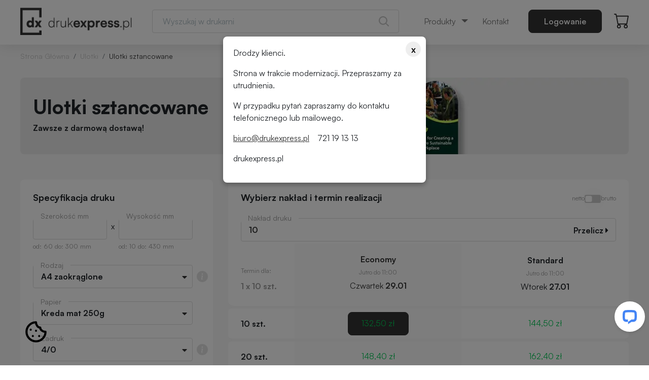

--- FILE ---
content_type: text/html; charset=UTF-8
request_url: https://drukexpress.pl/produkty/pokaz/ulotki_sztancowane
body_size: 54886
content:
<!DOCTYPE html>
<html
    >
<head>
    	    <script type="module" src="https://drukexpress.pl/layouts/iwareprint8/js/cookieconsent-config.js"></script>
    
    <!-- Google Tag Manager -->
        <!-- End Google Tag Manager -->

	<!--GA-->
	<script src="https://www.googletagmanager.com/gtag/js?id=UA-39618461-1"
	        type="text/plain"
	        data-category="analytics"></script>

	<script type="text/plain"
	        data-category="analytics">
		window.dataLayer = window.dataLayer || [];

        function gtag() {
            dataLayer.push(arguments);
        }

        gtag('js', new Date());

        gtag('config', 'UA-39618461-1');
	</script>
	<!---->

    <!--GoogleAnalyticsHelper-->
    <script src="https://drukexpress.pl/js/utils/GoogleAnalyticsHelper/GoogleAnalyticsHelper.js"></script>
    <!---->

    <script src="https://drukexpress.pl/js/utils/app.js?4"></script>
	<link rel="stylesheet" href="https://drukexpress.pl/js/utils/app.css?1"/>
	<title>Drukarnia cyfrowa Wrocław, druk cyfrowy Wrocław, HP Indigo</title>
    <meta http-equiv="Pragma" content="no-cache"/>
<meta http-equiv="Cache-Control" content="no-store"/>
<meta http-equiv="Content-Type" content="text/html; charset=UTF-8">
<meta name="viewport" content="width=device-width, initial-scale=1">

<meta name="keywords" content="drukexpress, druk cyfrowy Wrocław, drukarnia wrocław, HP indigo, "/>
<meta name="description" content=""/>
<meta name="robots" content="Drukarnia cyfrowa Wrocław, druk cyfrowy Wrocław, HP Indigo"/>

<meta property="og:image" content=""/>
<meta property=“og:title” content="Drukarnia cyfrowa Wrocław, druk cyfrowy Wrocław, HP Indigo">
<meta property=“og:description” content="">
<meta property=“og:url” content="https://drukexpress.pl/">


<script type="text/javascript">
    var baseUrl = {url:"https://drukexpress.pl/", images:"https://drukexpress.pl/layouts/iwareprint8/images/"};
</script>


<script type="text/javascript">

TRANSLATE_UTIL = {
    valuationCollapse: "Zwiń wyceny",
    valuationSlide: "Wysuń pozostałe wyceny",
    saveChanges: "Zapisz zmiany",
    changePassword: "Zmień hasło",
    enterComment: "Wpisz treść komentarza...",
    chooseProject: 'Wybierz projekt do realizacji',
    productInformation: "Informacje o produkcie",
    calculatePrice: "Oblicz cenę produktu",
    firma: "Firma",
    imie: "Imie",
    nazwisko: "Nazwisko",
    telefon: "Telefon",
    ulica: "Ulica",
    nr_budynku: "Nr budynku",
    nr_lokalu: "Nr lokalu",
    kod_pocztowy: "Kod pocztowy",
    miasto: "Miasto"

};
</script>






    
    
            			<script src="/js/bower_components/angular/angular.min.js" type="text/javascript"></script>
                    			<script src="/layouts/iwareprint8/js/jquery-1.11_.2_.min_.js" type="text/javascript"></script>
                    			<script src="/js/jquery-migrate-1.4.1.min.js" type="text/javascript"></script>
                    			<script src="/js/frontendApp.js" type="text/javascript"></script>
                    			<script src="/js/bower_components/blueimp-md5/js/md5.min.js" type="text/javascript"></script>
            

    
		<script src="https://drukexpress.pl/api_js/js_app/app.js?vdf5497bceead402f1a25a7f789f8716c"
		        type="text/javascript"></script>
    

	<script src="https://drukexpress.pl/layouts/iwareprint8/js/frontend.js"></script>
    		<link rel="icon" href="https://drukexpress.pl/useruploads/images/drukexpress_pl/gallery_69663a2c173b6.png?1768307259">
    
	<!-- CRITICAL CLS FIXES - INLINE to load IMMEDIATELY before any external CSS -->
	<style>
		/* CRITICAL: Fix headerMain to stable height so JS doesn't shift it */
		#headerMain{min-height:130px!important}
        .wrapped #headerMain {min-height: unset !important;}
		@media (max-width:767px){#headerMain{min-height:80px!important}}

		/* CRITICAL: Reserve space for header-fixer that JS will set */
		#header-fixer{min-height:130px!important}
		@media (max-width:767px){#header-fixer{min-height:80px!important}}

		/* CRITICAL FIX: Hide elements that cause CLS until fully loaded */
		#footer,
		.produkty-button,
        .search-container,
		#productInfo,
		.price-switch{opacity:0!important;visibility:hidden!important}

		/* Show after page load */
		body.page-loaded #footer,
		body.page-loaded .produkty-button,
		body.page-loaded .search-container,
		body.page-loaded #productInfo,
		body.page-loaded .price-switch{opacity:1!important;visibility:visible!important;transition:opacity 0.2s ease!important}

		/* Desktop accordion always expanded - no CLS */
		@media (min-width:768px){.accordion-tab-content{max-height:none!important;opacity:1!important}}

		/* Disable ALL transitions during page load */
		.headerWrapper,.input.checkbox label:before,.input.checkbox label:after,
		.accordion-tab-content,.accordion-tab-label svg,
		#footer,#footer *,#accordion-tabs-main,#accordion-tabs-main *,
		button.dropdown-toggle{transition:none!important}

		/* Logo images aspect ratio */
		.navbar-brand img,.desktopLogo img{aspect-ratio:4/1;max-height:60px;object-fit:contain}
		@media (max-width:767px){.navbar-brand img{aspect-ratio:3/1;max-height:50px}}
		.desktopLogo{width:200px;height:60px;display:flex;align-items:center}
		@media (max-width:767px){.navbar-brand{height:50px;display:flex;align-items:center}}

		/* Product page elements */
		#productInfo{min-height:400px!important}
		.price-switch{min-height:60px!important}
		.produkty-button,.cart-btn{min-height:45px!important}
		.side-product-info-container{min-height:300px!important}
	</style>

	<!-- JavaScript Bundle with Popper -->
    <script src="https://drukexpress.pl/layouts/iwareprint8/js/bootstrap.bundle.min.js"
            integrity="sha384-ka7Sk0Gln4gmtz2MlQnikT1wXgYsOg+OMhuP+IlRH9sENBO0LRn5q+8nbTov4+1p"
            crossorigin="anonymous"></script>

	<!-- CSS only -->
	<link rel="stylesheet" href="https://drukexpress.pl/layouts/iwareprint8/css/cookieconsent.css">
	<link href="https://drukexpress.pl/layouts/iwareprint8/css/bootstrap.min.css?1" rel="stylesheet">
	<link
			rel="stylesheet"
			href="https://drukexpress.pl/layouts/iwareprint8/css/fancybox.css"
	/>
	<script src="https://drukexpress.pl/layouts/iwareprint8/js/fancybox.umd.js"></script>
	<script src="https://drukexpress.pl/layouts/iwareprint6/js/fancybox/jquery.fancybox-1.3.4.js"></script>
	<link rel="stylesheet" href="https://drukexpress.pl/layouts/iwareprint6/js/fancybox/jquery.fancybox-1.3.4.css">
	<script src="https://drukexpress.pl/layouts/iwareprint8/js/owl.carousel.min.js"></script>
	<link rel="stylesheet" href="https://drukexpress.pl/layouts/iwareprint8/css/owl.carousel.min.css"/>


    <link rel="stylesheet" href="https://drukexpress.pl/layouts/iwareprint8/js/fontawesome-free-5.15.4-web/css/all.css">
	<link rel="stylesheet" href="https://drukexpress.pl/layouts/iwareprint8/js/bootstrap-icons@1.5.0/bootstrap-icons.css">
	<link rel="preconnect" href="https://fonts.googleapis.com">
	<link rel="preconnect" href="https://fonts.gstatic.com" crossorigin>
	<link rel="preconnect" href="https://fonts.googleapis.com">
	<link rel="preconnect" href="https://fonts.gstatic.com" crossorigin>
	<link href="https://fonts.googleapis.com/css2?family=Roboto:ital,wght@0,100;0,300;0,400;0,500;0,700;0,900;1,100;1,300;1,500;1,700;1,900&display=swap&subset=latin,latin-ext"
	      rel="stylesheet">

	<link rel="stylesheet" href='https://drukexpress.pl/layouts/iwareprint8/css/carousel.css'>
    	<link rel="stylesheet"
	      href='https://drukexpress.pl/layouts/iwareprint8/css/styles.css?v=Prod11.8fix1'>

	<script type="text/javascript" src="https://drukexpress.pl/layouts/iwareprint8/js/script.js"></script>

	<link rel="stylesheet" href='https://drukexpress.pl/api/themeCss?v=Prod11.8fix1'>

    
	<script src='https://www.google.com/recaptcha/api.js'></script>
    <!-- Delegate Header-->
<link rel="stylesheet" href="https://preflighter.com/css/satoshi.css">

<!-- Start of LiveChat (www.livechatinc.com) code -->
<script type="text/javascript">
window.__lc = window.__lc || {};
window.__lc.license = 8586276;
(function() {
  var lc = document.createElement('script'); lc.type = 'text/javascript'; lc.async = true;
  lc.src = ('https:' == document.location.protocol ? 'https://' : 'https://') + 'cdn.livechatinc.com/tracking.js';
  var s = document.getElementsByTagName('script')[0]; s.parentNode.insertBefore(lc, s);
})();
</script>
<!-- End of LiveChat code -->


<script>
    class HeaderManipulator {
        constructor() {
            console.log('[HeaderManipulator] constructor');
            this.windowWidth = window.innerWidth;
            this.elementName = ''
            this.allProducts = []
            this.init()
        }

        init() {
            this.getAllProducts()
            this.observeDom()
            this.searchProductsFilter()
        }

        observeDom() {
            const targetNode = document.body;
            const config = { childList: true, subtree: true };
            const observer = new MutationObserver(() => {
                const $from = $('.desktop-bot-header>ul');
                const $what = $('#navbarsExample07XL .custom-navbar');

                if ($from.length && $what.length) {
                    this.changeMenuPosition();
                    window.addEventListener("resize", () => {
                        this.windowWidth = window.innerWidth;
                        this.changeMenuPosition();
                    });
                    ''
                    this.productsMenu()

                    observer.disconnect();
                }
            });
            observer.observe(targetNode, config);
        }


        changeMenuPosition() {
            if (this.windowWidth > 768) {
                $('#navbarsExample07XL > form + ul ').append($('.user-comments-desktop'))
                $('.desktop-bot-header>ul').append($('#navbarsExample07XL .custom-navbar'));
            }
        }

        printHouseMenu() {
            if (this.windowWidth > 768) {
                console.log($('.desktop-bot-header .custom-navbar.lighter'));
                $('.desktop-bot-header .custom-navbar.lighter').wrapAll('<ul id="printhouse-menu"></ul>').parent().prepend('<span>Twój panel</span>')
                $('#printhouse-menu > ul').addClass('dropdown-menu').removeClass('navbar-nav')
                $('#printhouse-menu').on('click', () => {
                    this.slideDropdown($('.dropdown-menu'))
                })
            } else {
                $(".dropdown-menu").show();
                $('#printhouse-menu > ul').removeClass('dropdown-menu').addClass('navbar-nav')
                $('#printhouse-menu').remove()
            }
        }

        slideDropdown($el) {
            if ($el.css('display') === 'none') $el.show()
            else $el.hide()
            $(document).on('click', function (e) {
                if (!$(e.target).closest("#printhouse-menu").length && !$(e.target).closest(".dropdown-menu").length) {
                    $(".dropdown-menu").hide();
                }
            });
        }

        productsMenu() {
            $('#main-top-menu >li').wrapAll('<div class="menu-produkty"></div>')
            $('.menu-produkty').append('<div class="cover-background"></div>')
            const menuEl = document.querySelector('.menu-produkty');
            const containerEl = document.querySelector('ul#main-top-menu');
            const HIDE_DELAY = 200; // ms
            const columnSelector = '.menu-produkty > li.item';
            const rowSelector = '.menu-header-wrapper > ul > li.item';

            document.querySelectorAll(columnSelector).forEach(col => {
                let hideTimer = null;
                const rows = col.querySelectorAll(rowSelector);
                const hasSubmenu = (row) => !!row.querySelector(':scope > ul');

                rows.forEach(row => {
                    if (!hasSubmenu(row)) return;
                    const enter = () => {
                        clearTimeout(hideTimer);
                        col.classList.add('reserving'); // włącz rezerwację
                        // Jeśli w prawo się nie mieści, przesuń całe .menu-produkty o -300px
                        if (menuEl && containerEl) {
                            const cs = getComputedStyle(document.documentElement);
                            const submenuW = parseFloat(cs.getPropertyValue('--submenu-w')) || 200;
                            const gap = parseFloat(cs.getPropertyValue('--submenu-gap')) || 0;
                            const colRect = col.getBoundingClientRect();
                            const containerRect = containerEl.getBoundingClientRect();
                            const rightEdgeIfRight = colRect.right + gap + submenuW;
                            if (rightEdgeIfRight > containerRect.right) {
                                menuEl.classList.add('shift-left');
                            } else {
                                menuEl.classList.remove('shift-left');
                            }
                        }
                    };

                    const leave = () => {
                        clearTimeout(hideTimer);
                        hideTimer = setTimeout(() => {
                            col.classList.remove('reserving');
                            if (menuEl) menuEl.classList.remove('shift-left');
                        }, HIDE_DELAY);
                    };

                    row.addEventListener('mouseenter', enter);
                    row.addEventListener('mouseleave', leave);
                    row.addEventListener('focusin', enter);
                    row.addEventListener('focusout', leave);
                });
            });
        }


        addSecondImage(thumbSrc, productName, categoryName) {
            $('.svg-holding-block').each((index, element) => {
                this.elementName = $(element).find('p').text().trim()
                if (productName == this.elementName) {
                    $(element).find('img').addClass('first')
                    let img = $('<img>').attr('src', thumbSrc).addClass('second').css('display', 'none')
                    $(element).find('img').after(img)
                } else if (categoryName == this.elementName && $(element).find('.second').length === 0) {
                    $(element).find('img').addClass('first')
                    let img = $('<img>').attr('src', thumbSrc).addClass('second').css('display', 'none')
                    $(element).find('img').after(img)
                }
            })
        }

        addTagAsClass(tagName, productName) {
            $('.svg-holding-block').each((index, element) => {
                this.elementName = $(element).find('p').text().trim()
                if (productName == this.elementName) {
                    $(element).parent().addClass(tagName)
                }
            })
        }

        iconHoverEffect() {
            if ($(".svg-holding-block").length > 0) {
                $(".svg-holding-block").each(function () {
                    if ($(this).find("img").length == 2) {
                        $(this).on('mouseover', function () {
                            $(this).find(".first").hide();
                            $(this).find(".second").show();
                            if ($(this).parent().hasClass('darkIcon')) {
                                $(this).find('p').css('color', 'var(--bs-secondary-bg)')
                            }
                        }).on('mouseout', function () {
                            $(this).find(".first").show();
                            $(this).find(".second").hide();
                            if ($(this).parent().hasClass('darkIcon')) {
                                $(this).find('p').css('color', 'var(--ip-product-icons-text-color)')
                            }
                        })
                    }
                });
            }
        }

        getAllProducts() {
            ''
            this.allProducts.push({
                name: 'wizytowki',
                src: 'https://drukexpress.pl/useruploads/images/drukexpress_pl/product/1/wizytowki.webp',
                title: "Wizytówki",
                url: "https://drukexpress.pl/produkty/pokaz/wizytowki/wizytowki",
            })
            ''
            this.allProducts.push({
                name: 'wizytowki_prestige_line',
                src: 'https://drukexpress.pl/useruploads/images/drukexpress_pl/product/456/Wizyto__wki_prestige_line.webp',
                title: "Wizytówki Prestige Line",
                url: "https://drukexpress.pl/produkty/pokaz/wizytowki/wizytowki_prestige_line",
            })
            ''
            this.allProducts.push({
                name: 'wizytowki_sleeking',
                src: 'https://drukexpress.pl/useruploads/images/drukexpress_pl/product/297/wizyto__wki_sleeking.webp',
                title: "Wizytówki Sleeking",
                url: "https://drukexpress.pl/produkty/pokaz/wizytowki/wizytowki_sleeking",
            })
            ''
            this.allProducts.push({
                name: 'wizytowki_z_lakierem_wybiorczym',
                src: 'https://drukexpress.pl/useruploads/images/drukexpress_pl/product/442/Wizytowka_Lakier_wybiorczy.webp',
                title: "Wizytówki z lakierem wybiórczym",
                url: "https://drukexpress.pl/produkty/pokaz/wizytowki/wizytowki_z_lakierem_wybiorczym",
            })
            ''
            this.allProducts.push({
                name: 'wizytowki_bigowane',
                src: 'https://drukexpress.pl/useruploads/images/drukexpress_pl/product/446/Wizyto__wka_bigowana.webp',
                title: "Wizytówki bigowane",
                url: "https://drukexpress.pl/produkty/pokaz/wizytowki/wizytowki_bigowane",
            })
            ''
            this.allProducts.push({
                name: 'wizytowki_hotstamping',
                src: 'https://drukexpress.pl/useruploads/images/drukexpress_pl/product/302/wizyto__wki_hotStamping.webp',
                title: "Wizytówki HotStamping",
                url: "https://drukexpress.pl/produkty/pokaz/wizytowki/wizytowki_hotstamping",
            })
            ''
            this.allProducts.push({
                name: 'wizytowki_multiloft',
                src: 'https://drukexpress.pl/useruploads/images/drukexpress_pl/product/66/wizyto__wki_multiloft.webp',
                title: "Wizytówki Multiloft",
                url: "https://drukexpress.pl/produkty/pokaz/wizytowki/wizytowki_multiloft",
            })
            ''
            this.allProducts.push({
                name: 'wizytowki_multiloft_sleeking',
                src: 'https://drukexpress.pl/useruploads/images/drukexpress_pl/product/310/wizyto__wki_multiloft_HotStamping1.webp',
                title: "Wizytówki Multiloft Sleeking",
                url: "https://drukexpress.pl/produkty/pokaz/wizytowki/wizytowki_multiloft_sleeking",
            })
            ''
            this.allProducts.push({
                name: 'wizytowki_multiloft_hotstamping',
                src: 'https://drukexpress.pl/useruploads/images/drukexpress_pl/product/301/wizyto__wki_multiloft_HotStamping.webp',
                title: "Wizytówki Multiloft HotStamping",
                url: "https://drukexpress.pl/produkty/pokaz/wizytowki/wizytowki_multiloft_hotstamping",
            })
            ''
            this.allProducts.push({
                name: 'wizytowki_na_papierze_ozdobnym',
                src: 'https://drukexpress.pl/useruploads/images/drukexpress_pl/product/166/wizyto__wki_na_papierze_ozdobnym.webp',
                title: "Wizytówki na papierze ozdobnym",
                url: "https://drukexpress.pl/produkty/pokaz/wizytowki/wizytowki_na_papierze_ozdobnym",
            })
            ''
            this.allProducts.push({
                name: 'wizytowki_multiloft_magnet',
                src: 'https://drukexpress.pl/useruploads/images/drukexpress_pl/product/231/wizyto__wki_magnet1.webp',
                title: "Wizytówki Multiloft Magnet",
                url: "https://drukexpress.pl/produkty/pokaz/wizytowki/wizytowki_multiloft_magnet",
            })
            ''
            this.allProducts.push({
                name: 'wizytowki_z_zaokraglonymi_naroznikami',
                src: 'https://drukexpress.pl/useruploads/images/drukexpress_pl/product/613/wizyto__wki_z_zaokra__glonymi_naroz__nikami.webp',
                title: "Wizytówki z zaokrąglonymi narożnikami",
                url: "https://drukexpress.pl/produkty/pokaz/wizytowki/wizytowki_z_zaokraglonymi_naroznikami",
            })
            ''
            this.allProducts.push({
                name: 'ulotki',
                src: 'https://drukexpress.pl/useruploads/images/drukexpress_pl/product/2/ulotki.webp',
                title: "Ulotki",
                url: "https://drukexpress.pl/produkty/pokaz/ulotki/ulotki",
            })
            ''
            this.allProducts.push({
                name: 'ulotki_prestige_line',
                src: 'https://drukexpress.pl/useruploads/images/drukexpress_pl/product/458/ulotki_prestige_line.webp',
                title: "Ulotki Prestige Line",
                url: "https://drukexpress.pl/produkty/pokaz/ulotki/ulotki_prestige_line",
            })
            ''
            this.allProducts.push({
                name: 'ulotki_sleeking',
                src: 'https://drukexpress.pl/useruploads/images/drukexpress_pl/product/99/ulotki_sleeking.webp',
                title: "Ulotki Sleeking",
                url: "https://drukexpress.pl/produkty/pokaz/ulotki/ulotki_sleeking",
            })
            ''
            this.allProducts.push({
                name: 'ulotki_syntetyczne',
                src: 'https://drukexpress.pl/useruploads/images/drukexpress_pl/product/629/ulotki_syntetyczne.webp',
                title: "Ulotki syntetyczne",
                url: "https://drukexpress.pl/produkty/pokaz/ulotki/ulotki_syntetyczne",
            })
            ''
            this.allProducts.push({
                name: 'ulotki_na_papierze_ozdobnym',
                src: 'https://drukexpress.pl/useruploads/images/drukexpress_pl/product/630/ulotki_na_papierze_ozdobnym1.webp',
                title: "Ulotki na papierze ozdobnym",
                url: "https://drukexpress.pl/produkty/pokaz/ulotki/ulotki_na_papierze_ozdobnym",
            })
            ''
            this.allProducts.push({
                name: 'ulotki_sztancowane',
                src: 'https://drukexpress.pl/useruploads/images/drukexpress_pl/product/451/ulotki_sztancowane1.webp',
                title: "Ulotki sztancowane",
                url: "https://drukexpress.pl/produkty/pokaz/ulotki/ulotki_sztancowane",
            })
            ''
            this.allProducts.push({
                name: 'ulotki_sztancowane_prestige_line',
                src: 'https://drukexpress.pl/useruploads/images/drukexpress_pl/product/473/ulotki_sztancowane_prestige_line.webp',
                title: "Ulotki sztancowane Prestige Line",
                url: "https://drukexpress.pl/produkty/pokaz/ulotki/ulotki_sztancowane_prestige_line",
            })
            ''
            this.allProducts.push({
                name: 'ulotki_z_lakierem_wybiorczym',
                src: 'https://drukexpress.pl/useruploads/images/drukexpress_pl/product/448/ulotki_z_lakierem_wybio__rczym.webp',
                title: "Ulotki z lakierem wybiórczym",
                url: "https://drukexpress.pl/produkty/pokaz/ulotki/ulotki_z_lakierem_wybiorczym",
            })
            ''
            this.allProducts.push({
                name: 'ulotki_skladane',
                src: 'https://drukexpress.pl/useruploads/images/drukexpress_pl/product/3/ulotki_skladane.webp',
                title: "Ulotki składane",
                url: "https://drukexpress.pl/produkty/pokaz/ulotki_skladane/ulotki_skladane",
            })
            ''
            this.allProducts.push({
                name: 'ulotki_skladane_sleeking',
                src: 'https://drukexpress.pl/useruploads/images/drukexpress_pl/product/633/ulotki_skladane_ulotki_skladane_sleeking.webp',
                title: "Ulotki składane Sleeking",
                url: "https://drukexpress.pl/produkty/pokaz/ulotki_skladane/ulotki_skladane_sleeking",
            })
            ''
            this.allProducts.push({
                name: 'ulotki_skladane_prestige_line',
                src: 'https://drukexpress.pl/useruploads/images/drukexpress_pl/product/474/ulotki_skladane_prestige_line1.webp',
                title: "Ulotki składane Prestige Line",
                url: "https://drukexpress.pl/produkty/pokaz/ulotki_skladane/ulotki_skladane_prestige_line",
            })
            ''
            this.allProducts.push({
                name: 'ulotki_xxl_plansze',
                src: 'https://drukexpress.pl/useruploads/images/drukexpress_pl/product/410/ulotki_XXL.webp',
                title: "Ulotki XXL / Plansze",
                url: "https://drukexpress.pl/produkty/pokaz/ulotki/ulotki_xxl_plansze",
            })
            ''
            this.allProducts.push({
                name: 'naklejki_samoprzylepne',
                src: 'https://drukexpress.pl/useruploads/images/drukexpress_pl/product/21/naklejki.webp',
                title: "Naklejki samoprzylepne",
                url: "https://drukexpress.pl/produkty/pokaz/naklejki_samoprzylepne/naklejki_samoprzylepne",
            })
            ''
            this.allProducts.push({
                name: 'naklejki_prestige_line',
                src: 'https://drukexpress.pl/useruploads/images/drukexpress_pl/product/471/naklejki_prestige_line_.webp',
                title: "Naklejki Prestige Line",
                url: "https://drukexpress.pl/produkty/pokaz/naklejki_samoprzylepne/naklejki_prestige_line",
            })
            ''
            this.allProducts.push({
                name: 'naklejki_samoprzylepne_-_sleeking',
                src: 'https://drukexpress.pl/useruploads/images/drukexpress_pl/product/631/naklejki_samoprzylepne_sleeking.webp',
                title: "Naklejki samoprzylepne - Sleeking",
                url: "https://drukexpress.pl/produkty/pokaz/naklejki_samoprzylepne/naklejki_samoprzylepne_-_sleeking",
            })
            ''
            this.allProducts.push({
                name: 'arkusze_z_naklejkami',
                src: 'https://drukexpress.pl/useruploads/images/drukexpress_pl/product/349/arkusze_z_naklejkami1.webp',
                title: "Arkusze z naklejkami",
                url: "https://drukexpress.pl/produkty/pokaz/naklejki_samoprzylepne/arkusze_z_naklejkami",
            })
            ''
            this.allProducts.push({
                name: 'arkusze_z_naklejkami_sleeking',
                src: 'https://drukexpress.pl/useruploads/images/drukexpress_pl/product/534/arkusze_z_naklejkami_sleeking.webp',
                title: "Arkusze z naklejkami Sleeking",
                url: "https://drukexpress.pl/produkty/pokaz/naklejki_samoprzylepne/arkusze_z_naklejkami_sleeking",
            })
            ''
            this.allProducts.push({
                name: 'arkusze_z_naklejkami_prestige_line',
                src: 'https://drukexpress.pl/useruploads/images/drukexpress_pl/product/514/arkusze_z_naklejkami_prestige_line.webp',
                title: "Arkusze z naklejkami Prestige Line",
                url: "https://drukexpress.pl/produkty/pokaz/naklejki_samoprzylepne/arkusze_z_naklejkami_prestige_line",
            })
            ''
            this.allProducts.push({
                name: 'naklejki_dwustronne',
                src: 'https://drukexpress.pl/useruploads/images/drukexpress_pl/product/459/naklejki_dwustronne1.webp',
                title: "Naklejki dwustronne",
                url: "https://drukexpress.pl/produkty/pokaz/naklejki_samoprzylepne/naklejki_dwustronne",
            })
            ''
            this.allProducts.push({
                name: 'certyfikaty_sleeking',
                src: 'https://drukexpress.pl/useruploads/images/drukexpress_pl/product/298/certyfikaty_sleeking.webp',
                title: "Certyfikaty Sleeking",
                url: "https://drukexpress.pl/produkty/pokaz//certyfikaty_sleeking",
            })
            ''
            this.allProducts.push({
                name: 'dyplomy_sleeking',
                src: 'https://drukexpress.pl/useruploads/images/drukexpress_pl/product/299/dyplom_sleeking.webp',
                title: "Dyplomy Sleeking",
                url: "https://drukexpress.pl/produkty/pokaz//dyplomy_sleeking",
            })
            ''
            this.allProducts.push({
                name: 'winietki',
                src: 'https://drukexpress.pl/useruploads/images/drukexpress_pl/product/445/winietki1.webp',
                title: "Winietki",
                url: "https://drukexpress.pl/produkty/pokaz//winietki",
            })
            ''
            this.allProducts.push({
                name: 'kupony_-_zdrapki',
                src: 'https://drukexpress.pl/useruploads/images/drukexpress_pl/product/411/kupon_zdrapka1.webp',
                title: "Kupony - zdrapki",
                url: "https://drukexpress.pl/produkty/pokaz//kupony_-_zdrapki",
            })
            ''
            this.allProducts.push({
                name: 'bilety',
                src: 'https://drukexpress.pl/useruploads/images/drukexpress_pl/product/233/bilety1.webp',
                title: "Bilety",
                url: "https://drukexpress.pl/produkty/pokaz//bilety",
            })
            ''
            this.allProducts.push({
                name: 'metki_proste',
                src: 'https://drukexpress.pl/useruploads/images/drukexpress_pl/product/288/metki.webp',
                title: "Metki proste",
                url: "https://drukexpress.pl/produkty/pokaz/metki/metki_proste",
            })
            ''
            this.allProducts.push({
                name: 'metki_syntetyczne_proste',
                src: 'https://drukexpress.pl/useruploads/images/drukexpress_pl/product/443/metki_syntetyczne_proste1.webp',
                title: "Metki syntetyczne proste",
                url: "https://drukexpress.pl/produkty/pokaz/metki/metki_syntetyczne_proste",
            })
            ''
            this.allProducts.push({
                name: 'metki_sztancowane',
                src: 'https://drukexpress.pl/useruploads/images/drukexpress_pl/product/289/metki_sztancowane.webp',
                title: "Metki sztancowane",
                url: "https://drukexpress.pl/produkty/pokaz/metki/metki_sztancowane",
            })
            ''
            this.allProducts.push({
                name: 'metki_syntetyczne_sztancowane',
                src: 'https://drukexpress.pl/useruploads/images/drukexpress_pl/product/444/metki_syntetyczne_sztancowane.webp',
                title: "Metki syntetyczne sztancowane",
                url: "https://drukexpress.pl/produkty/pokaz/metki/metki_syntetyczne_sztancowane",
            })
            ''
            this.allProducts.push({
                name: 'papier_firmowy',
                src: 'https://drukexpress.pl/useruploads/images/drukexpress_pl/product/6/Papier_firmowy.webp',
                title: "Papier firmowy",
                url: "https://drukexpress.pl/produkty/pokaz//papier_firmowy",
            })
            ''
            this.allProducts.push({
                name: 'plakaty_xxl',
                src: 'https://drukexpress.pl/useruploads/images/drukexpress_pl/product/5/plakaty_XXL.webp',
                title: "Plakaty XXL",
                url: "https://drukexpress.pl/produkty/pokaz//plakaty_xxl",
            })
            ''
            this.allProducts.push({
                name: 'banery',
                src: 'https://drukexpress.pl/useruploads/images/drukexpress_pl/product/14/baner.webp',
                title: "Banery",
                url: "https://drukexpress.pl/produkty/pokaz//banery",
            })
            ''
            this.allProducts.push({
                name: 'plakaty',
                src: 'https://drukexpress.pl/useruploads/images/drukexpress_pl/product/4/plakaty.webp',
                title: "Plakaty",
                url: "https://drukexpress.pl/produkty/pokaz//plakaty",
            })
            ''
            this.allProducts.push({
                name: 'zaproszenia',
                src: 'https://drukexpress.pl/useruploads/images/drukexpress_pl/product/74/zaproszenia1.webp',
                title: "Zaproszenia",
                url: "https://drukexpress.pl/produkty/pokaz/zaproszenia/zaproszenia",
            })
            ''
            this.allProducts.push({
                name: 'zaproszenia_prestige_line',
                src: 'https://drukexpress.pl/useruploads/images/drukexpress_pl/product/461/zaproszenia_prestige_line1.webp',
                title: "Zaproszenia Prestige Line",
                url: "https://drukexpress.pl/produkty/pokaz/zaproszenia/zaproszenia_prestige_line",
            })
            ''
            this.allProducts.push({
                name: 'pocztowki',
                src: 'https://drukexpress.pl/useruploads/images/drukexpress_pl/product/232/pocztowki.webp',
                title: "Pocztówki",
                url: "https://drukexpress.pl/produkty/pokaz/pocztowki/pocztowki",
            })
            ''
            this.allProducts.push({
                name: 'pocztowki_prestige_line',
                src: 'https://drukexpress.pl/useruploads/images/drukexpress_pl/product/460/poczto__wki_prestige_line.webp',
                title: "Pocztówki Prestige Line",
                url: "https://drukexpress.pl/produkty/pokaz/pocztowki/pocztowki_prestige_line",
            })
            ''
            this.allProducts.push({
                name: 'magnesy_reklamowe',
                src: 'https://drukexpress.pl/useruploads/images/drukexpress_pl/product/91/magnes.webp',
                title: "Magnesy reklamowe",
                url: "https://drukexpress.pl/produkty/pokaz//magnesy_reklamowe",
            })
            ''
            this.allProducts.push({
                name: 'magnesy_wielkoformatowe',
                src: 'https://drukexpress.pl/useruploads/images/drukexpress_pl/product/535/Magnesy_Wielkoformatowe1.webp',
                title: "Magnesy wielkoformatowe",
                url: "https://drukexpress.pl/produkty/pokaz//magnesy_wielkoformatowe",
            })
            ''
            this.allProducts.push({
                name: 'druki_samokopiujace',
                src: 'https://drukexpress.pl/useruploads/images/drukexpress_pl/product/20/druki_samokopiuja__ce.webp',
                title: "Druki samokopiujące",
                url: "https://drukexpress.pl/produkty/pokaz//druki_samokopiujace",
            })
            ''
            this.allProducts.push({
                name: 'katalogi_szyte',
                src: 'https://drukexpress.pl/useruploads/images/drukexpress_pl/product/16/katalogi_szyte.webp',
                title: "Katalogi szyte",
                url: "https://drukexpress.pl/produkty/pokaz/katalogi_szyte/katalogi_szyte",
            })
            ''
            this.allProducts.push({
                name: 'katalogi_szyte_prestige_line',
                src: 'https://drukexpress.pl/useruploads/images/drukexpress_pl/product/457/katalogi_szyte_prestige_line1.webp',
                title: "Katalogi szyte Prestige Line",
                url: "https://drukexpress.pl/produkty/pokaz/katalogi_szyte/katalogi_szyte_prestige_line",
            })
            ''
            this.allProducts.push({
                name: 'notesy_spiralowane',
                src: 'https://drukexpress.pl/useruploads/images/drukexpress_pl/product/8/notesy_spiralowane.webp',
                title: "Notesy spiralowane",
                url: "https://drukexpress.pl/produkty/pokaz/notesy_spiralowane/notesy_spiralowane",
            })
            ''
            this.allProducts.push({
                name: 'katalogi_klejone_pur',
                src: 'https://drukexpress.pl/useruploads/images/drukexpress_pl/product/7/katalogi.webp',
                title: "Katalogi klejone PUR",
                url: "https://drukexpress.pl/produkty/pokaz//katalogi_klejone_pur",
            })
            ''
            this.allProducts.push({
                name: 'plyty_cd___dvd',
                src: 'https://drukexpress.pl/useruploads/images/drukexpress_pl/product/43/CD.webp',
                title: "Płyty CD / DVD",
                url: "https://drukexpress.pl/produkty/pokaz//plyty_cd___dvd",
            })
            ''
            this.allProducts.push({
                name: 'dlugopisy_z_nadrukiem',
                src: 'https://drukexpress.pl/useruploads/images/drukexpress_pl/product/92/dlugopisy1.webp',
                title: "Długopisy z nadrukiem",
                url: "https://drukexpress.pl/produkty/pokaz//dlugopisy_z_nadrukiem",
            })
            ''
            this.allProducts.push({
                name: 'Pieczatki',
                src: 'https://drukexpress.pl/useruploads/images/drukexpress_pl/product/67/pieczatka1.webp',
                title: "Pieczątki",
                url: "https://drukexpress.pl/produkty/pokaz//Pieczatki",
            })
            ''
            this.allProducts.push({
                name: 'roll_up',
                src: 'https://drukexpress.pl/useruploads/images/drukexpress_pl/product/73/rollup.webp',
                title: "Roll up",
                url: "https://drukexpress.pl/produkty/pokaz//roll_up",
            })
            ''
            this.allProducts.push({
                name: 'x-baner',
                src: 'https://drukexpress.pl/useruploads/images/drukexpress_pl/product/622/x-baner.webp',
                title: "X-Baner",
                url: "https://drukexpress.pl/produkty/pokaz//x-baner",
            })
            ''
            this.allProducts.push({
                name: 'karty_plastikowe',
                src: 'https://drukexpress.pl/useruploads/images/drukexpress_pl/product/179/karty_plastikowe1.webp',
                title: "Karty plastikowe",
                url: "https://drukexpress.pl/produkty/pokaz//karty_plastikowe",
            })
            ''
            this.allProducts.push({
                name: 'kalendarze_biurkowe',
                src: 'https://drukexpress.pl/useruploads/images/drukexpress_pl/product/18/kalendarze_biurkowe.webp',
                title: "Kalendarze Biurkowe",
                url: "https://drukexpress.pl/produkty/pokaz/kalendarze/kalendarze_biurkowe",
            })
            ''
            this.allProducts.push({
                name: 'kalendarze_biurkowe_spiralowane',
                src: 'https://drukexpress.pl/useruploads/images/drukexpress_pl/product/193/KalendarzBiurkowy.png',
                title: "Kalendarze biurkowe spiralowane",
                url: "https://drukexpress.pl/produkty/pokaz/kalendarze/kalendarze_biurkowe_spiralowane",
            })
            ''
            this.allProducts.push({
                name: 'kalendarze_spiralowane',
                src: 'https://drukexpress.pl/useruploads/images/drukexpress_pl/product/11/kalendarze_spiralowane.webp',
                title: "Kalendarze spiralowane",
                url: "https://drukexpress.pl/produkty/pokaz/kalendarze/kalendarze_spiralowane",
            })
            ''
            this.allProducts.push({
                name: 'wobblery',
                src: 'https://drukexpress.pl/useruploads/images/drukexpress_pl/product/246/woblery.webp',
                title: "Wobblery",
                url: "https://drukexpress.pl/produkty/pokaz//wobblery",
            })
            ''
            this.allProducts.push({
                name: 'arkusze_plano',
                src: 'https://drukexpress.pl/useruploads/images/drukexpress_pl/product/635/arkusze_plano.webp',
                title: "Arkusze Plano",
                url: "https://drukexpress.pl/produkty/pokaz/arkusze_plano/arkusze_plano",
            })
            ''
            this.allProducts.push({
                name: 'arkusze_plano_prestige_line',
                src: 'https://drukexpress.pl/useruploads/images/drukexpress_pl/product/470/arkusze_plano_prestige_line.webp',
                title: "Arkusze Plano Prestige Line",
                url: "https://drukexpress.pl/produkty/pokaz/arkusze_plano/arkusze_plano_prestige_line",
            })
            ''
            this.allProducts.push({
                name: 'arkusze_plano_sleeking',
                src: 'https://drukexpress.pl/useruploads/images/drukexpress_pl/product/614/arkusze_plano_sleeking1.webp',
                title: "Arkusze Plano Sleeking",
                url: "https://drukexpress.pl/produkty/pokaz/arkusze_plano/arkusze_plano_sleeking",
            })
            ''
            this.allProducts.push({
                name: 'wzornik_papierow_ozdobnych',
                src: 'https://drukexpress.pl/useruploads/images/drukexpress_pl/product/230/wzornik_papiero__w_ozdobnych_.webp',
                title: "Wzornik papierów ozdobnych",
                url: "https://drukexpress.pl/produkty/pokaz/wzorniki/wzornik_papierow_ozdobnych",
            })
            ''
            this.allProducts.push({
                name: 'wzornik_materialow_samoprzylepnych',
                src: 'https://drukexpress.pl/useruploads/images/drukexpress_pl/product/466/wzornik_materialo__w_samoprzylepnych1.webp',
                title: "Wzornik materiałów samoprzylepnych",
                url: "https://drukexpress.pl/produkty/pokaz/wzorniki/wzornik_materialow_samoprzylepnych",
            })
            ''
            this.allProducts.push({
                name: 'probnik',
                src: 'https://drukexpress.pl/useruploads/images/drukexpress_pl/product/467/pro__bnik.webp',
                title: "Próbnik",
                url: "https://drukexpress.pl/produkty/pokaz/wzorniki/probnik",
            })
            ''
            this.allProducts.push({
                name: 'wzornik_niepowlekane_premium',
                src: 'https://drukexpress.pl/useruploads/images/drukexpress_pl/product/515/wzornik_niepowlekane_premium1.webp',
                title: "Wzornik niepowlekane Premium",
                url: "https://drukexpress.pl/produkty/pokaz/wzorniki/wzornik_niepowlekane_premium",
            })
            ''
            this.allProducts.push({
                name: 'folie_standardowe',
                src: 'https://drukexpress.pl/useruploads/images/drukexpress_pl/product/247/Folie_Standard1.webp',
                title: "Folie standardowe",
                url: "https://drukexpress.pl/produkty/pokaz/wydruki_wielkoformatowe/folie_standardowe",
            })
            ''
            this.allProducts.push({
                name: 'folie_ploterowe',
                src: 'https://drukexpress.pl/useruploads/images/drukexpress_pl/product/409/Folie_Ploterowe1.webp',
                title: "Folie ploterowe",
                url: "https://drukexpress.pl/produkty/pokaz//folie_ploterowe",
            })
            ''
            this.allProducts.push({
                name: 'backlight',
                src: 'https://drukexpress.pl/useruploads/images/drukexpress_pl/product/617/backlight.webp',
                title: "Backlight",
                url: "https://drukexpress.pl/produkty/pokaz//backlight",
            })
            ''
            this.allProducts.push({
                name: 'notesy_klejone',
                src: 'https://drukexpress.pl/useruploads/images/drukexpress_pl/product/258/notesy_klejone.webp',
                title: "Notesy klejone",
                url: "https://drukexpress.pl/produkty/pokaz//notesy_klejone",
            })
            ''
            this.allProducts.push({
                name: 'kalendarze_biurkowe_exclusive',
                src: 'https://drukexpress.pl/useruploads/images/drukexpress_pl/product/268/kalendarze_biurkowe_exclusive1.webp',
                title: "Kalendarze biurkowe exclusive",
                url: "https://drukexpress.pl/produkty/pokaz/kalendarze/kalendarze_biurkowe_exclusive",
            })
            ''
            this.allProducts.push({
                name: 'kalendarze_biurkowe_exclusive_prestigeline',
                src: 'https://drukexpress.pl/useruploads/images/drukexpress_pl/product/627/kalendarze_biurkowe_exclusive.webp',
                title: "Kalendarze biurkowe exclusive PrestigeLine",
                url: "https://drukexpress.pl/produkty/pokaz/kalendarze/kalendarze_biurkowe_exclusive_prestigeline",
            })
            ''
            this.allProducts.push({
                name: 'folie_podlogowe',
                src: 'https://drukexpress.pl/useruploads/images/drukexpress_pl/product/532/folie_podlogowe1.webp',
                title: "Folie podłogowe",
                url: "https://drukexpress.pl/produkty/pokaz/wydruki_wielkoformatowe/folie_podlogowe",
            })
            ''
            this.allProducts.push({
                name: 'folie_szronione',
                src: 'https://drukexpress.pl/useruploads/images/drukexpress_pl/product/621/Folie_Szronione1.webp',
                title: "Folie szronione",
                url: "https://drukexpress.pl/produkty/pokaz/wydruki_wielkoformatowe/folie_szronione",
            })
            ''
            this.allProducts.push({
                name: 'folie_okienne__owv_',
                src: 'https://drukexpress.pl/useruploads/images/drukexpress_pl/product/341/Folie_okienne.webp',
                title: "Folie okienne (OWV)",
                url: "https://drukexpress.pl/produkty/pokaz/wydruki_wielkoformatowe/folie_okienne__owv_",
            })
            ''
            this.allProducts.push({
                name: 'obrazy_z_rama_alu',
                src: 'https://drukexpress.pl/useruploads/images/drukexpress_pl/product/632/obrazy_z_rama___alu1.webp',
                title: "Obrazy z ramą alu",
                url: "https://drukexpress.pl/produkty/pokaz//obrazy_z_rama_alu",
            })
            ''
            this.allProducts.push({
                name: 'wzornik_uszlachetnien',
                src: 'https://drukexpress.pl/useruploads/images/drukexpress_pl/product/464/wzorniki_uszlachetnien__.webp',
                title: "Wzornik uszlachetnień",
                url: "https://drukexpress.pl/produkty/pokaz/wzorniki/wzornik_uszlachetnien",
            })
            ''
            this.allProducts.push({
                name: 'numery_startowe',
                src: 'https://drukexpress.pl/useruploads/images/drukexpress_pl/product/624/numery_startowe.webp',
                title: "Numery startowe",
                url: "https://drukexpress.pl/produkty/pokaz//numery_startowe",
            })
            ''
            this.allProducts.push({
                name: 'notesy_spiralowane_okladka_twarda',
                src: 'https://drukexpress.pl/useruploads/images/drukexpress_pl/product/625/notesy_spiralowane__okladka_twarda1.webp',
                title: "Notesy spiralowane, okładka twarda",
                url: "https://drukexpress.pl/produkty/pokaz/notesy_spiralowane/notesy_spiralowane_okladka_twarda",
            })
            ''
            this.allProducts.push({
                name: 'identyfikatory_grawerowane',
                src: 'https://drukexpress.pl/useruploads/images/drukexpress_pl/product/628/identyfikatory_grawerowane1.webp',
                title: "Identyfikatory grawerowane",
                url: "https://drukexpress.pl/produkty/pokaz/identyfikatory/identyfikatory_grawerowane",
            })
            ''
        }

        searchProductsFilter() {
            if (!document.getElementById('filterProductsResults')) {
                $('#searchPrintingHouse').before('<div id="filterProductsResults" style="display:none"></div>');
            }

            const $input = $('#searchPrintingHouse');
            const $results = $('#filterProductsResults');

            const renderResults = (items) => {
                if (!items || !items.length) {
                    $results.hide().empty();
                    return;
                }

                const markup = $('<ul></ul>').addClass("results-list")

                items.forEach((item) => {
                    $(markup).append($(`
                        <li class="result-item">
                            <a href="` + item.url + `" class="result-link">
                                <img src="`+ item.src + `" class="result-icon"/>
                                <span class="result-name">` + item.title + `</span>
                            </a>
                        </li>
                    `))
                })

                $results.html(markup).show();
            };

            const onInput = (e) => {
                const q = (e.target.value || '').toLowerCase().trim();
                if (!q) { $results.hide().empty(); return; }
                const items = this.allProducts.filter(p => (p.title || '').toLowerCase().includes(q) || (p.name || '').toLowerCase().includes(q));
                renderResults(items);
            };

            // Bind only once per input element
            if (!$input.data('filter-bound')) {
                $input.on('input', onInput);
                $input.data('filter-bound', true);
            }


            // Click outside to close
            $(document).off('click.__filterProducts').on('click.__filterProducts', (evt) => {
                if (!$(evt.target).closest('#filterProductsResults, #searchPrintingHouse').length) {
                    $results.hide();
                }
            });
        }

    }
    document.addEventListener("DOMContentLoaded", () => {
        if (!window.__HeaderManipulatorInstance) {
            window.__HeaderManipulatorInstance = new HeaderManipulator();
        }
    });
</script>

<style>
    .headerWrapper>.page-container {
        max-width: 100% !important;
        padding-left: 0 !important;
        padding-right: 0 !important;
    }

    header-cart>.cart-btn {
        height: unset !important;
        padding: 0 !important;
        border: none !important;
    }


    .ip-login-register-btn-group>a>svg,
    header-cart>.cart-btn>svg {
        display: none;
    }

    header-cart>.cart-btn:before {
        content: url('https://preflighter.com/assets/cart-plus.svg');
        width: 29px;
        height: 29px;
        display: block;
    }

    .fa-comment:before {
        font-size: 30px !important;
        font-weight: 400 !important;
        color: #333333;
    }

    .not-read-number {
        position: absolute;
        top: auto;
        left: auto;
        right: 5px !important;
        bottom: 22px !important;
        background-color: var(--bs-danger);
        color: var(--bs-body-bg);
        padding: 2px 8px !important;
        border-radius: 12px;
        font-size: 10px !important;
        margin: auto;
        width: unset !important;
        height: unset !important;
        font-weight: 500;
    }

    .navbar-toggler span {
        height: 2px !important;
    }

    .navbar-toggler span:nth-child(2),
    .navbar-toggler span:nth-child(3) {
        top: 11px !important;
    }

    .navbar-toggler span:nth-child(4) {
        top: 22px !important;
    }

    #filterProductsResults {
        background: #fff;
        border: 1px solid #e5e5e5;
        border-radius: 8px;
        padding: 8px;
        max-height: 320px;
        overflow-y: auto;
        box-shadow: 0 6px 16px rgba(0, 0, 0, .08);
        margin-top: 8px;
        position: absolute;
        width: 100%;
        top: 100%;
    }

    #filterProductsResults .results-list {
        list-style: none;
        margin: 0;
        padding: 0;
    }

    #filterProductsResults .result-item {
        margin: 0;
    }

    #filterProductsResults .result-link {
        display: flex;
        align-items: center;
        gap: 10px;
        padding: 8px;
        text-decoration: none;
        color: inherit;
        border-radius: 6px;
    }

    #filterProductsResults .result-link:hover {
        background: #f6f6f6;
    }

    #filterProductsResults .result-icon {
        width: 28px;
        height: 28px;
        object-fit: contain;
    }

    #filterProductsResults .result-name {
        font-size: 16px;
        font-weight: 400;
    }

    ul.mobile-top-menu li.item .menu-arrow:hover {
        background-color: rgb(87 87 87 / 0%) !important;
        color: var(--bs-primary) !important;
        border-radius: var(--ip-border-radius-buttons) !important;
    }

    ul.mobile-top-menu li.item ul {
        border-radius: var 4px (--ip-border-radius-inputs) !important;
    }

    ul.mobile-top-menu li.item .menu-arrow:after {
        content: url('https://preflighter.com/assets/close.svg') !important;
        border: none !important
    }

    #navbarsExample07XL ul.mobile-top-menu li.item.opened-list>.menu-arrow:after {
        transform: rotate(45deg);
    }

    .menu-arrow {
        color: transparent !important;
    }

    ul.mobile-top-menu li.item:has(> ul) {
        position: relative;
        border-bottom: 1px solid #eee;
        padding-bottom: 5px;
        padding-top: 5px;
    }

    ul.mobile-top-menu li.item .menu-arrow {
        top: 27px !important;
    }

    #headerMain {
        border-radius: 0 !important;
    }


    @media screen and (max-width: 529px) {
        header-cart>.cart-btn:before {
            width: 29px !important;
            height: 29px !important;
            /* margin-top: 4px !important; */
        }

        #headerMain .navbar-toggler span {
            width: 28px;
        }

        .navbar-toggler {
            height: 24px !important;
            width: 26px !important;
        }

        #headerMain {
            padding-left: 5px;
            padding-right: 15px;
        }

        .navbar-toggler:not(.collapsed) span:nth-child(4),
        .navbar-toggler:not(.collapsed) span:nth-child(1) {
            width: 0% !important
        }

        #headerMain a img {
            max-width: 100%;
        }


    }

    @media screen and (max-width: 767px) {
        [aria-label="breadcrumb"] {
            display: none;
        }

        .desktop-bot-header>ul>ul:nth-of-type(1),
        .desktop-bot-header>ul>ul:nth-of-type(2) {
            display: none !important;
        }

        header-cart>.cart-btn span {
            position: absolute !important;
            top: auto !important;
            left: auto;
            right: -3px;
            bottom: 22px;
            background-color: var(--bs-danger);
            color: var(--bs-body-bg);
            padding: 4px 9px !important;
            border-radius: 12px !important;
            font-size: 10px;
            margin: auto;
            width: unset !important;
            height: unset !important;
        }

        .desktop-bot-header #printhouse-menu {
            display: none !important;
        }

        #headerMain {
            padding-top: 0px !important;
            min-height: 60px !important;
        }
    }

    @media screen and (max-width: 857px) {
        .desktop-bot-header>ul>ul:nth-of-type(2) {
            display: none !important;
        }

        .desktop-bot-header ul li a {
            display: flex;
            align-items: center;
        }

        .desktop-bot-header ul :nth-child(5),
        .desktop-bot-header ul :nth-child(6) {
            margin: 0 !important;
        }

        .desktop-bot-header #printhouse-menu {
            display: flex !important;
            padding: 0 !important;
        }

        #printhouse-menu .dropdown-menu {
            left: auto !important;
            right: 0 !important;
        }

    }

    @media screen and (max-width: 1023px) {
        ul#main-top-menu.menu-ul.opened {
            display: none !important;
        }

        #printhouse-menu:before {
            content: url(https://preflighter.com/assets/user.svg);
            width: 29px;
            height: 29px;
            display: block;
        }

        #printhouse-menu span,
        #printhouse-menu:after {
            display: none !important;
        }

        #printhouse-menu {
            padding: 0 !important;
            border: none !important;
        }

        .navbar-brand>img:nth-child(1) {
            max-width: 130px;
        }

        [data-bs-target="#searchBar"] {
            border: none;
            height: unset !important;
            width: unset !important;
        }

        #headerMain {
            padding-bottom: 0 !important;
        }

        #headerMain .desktop-bot-header {
            margin-top: 0px !important;
        }
    }

    @media (min-width: 576px) {
        #headerMain{
            padding-right: 5px !important;
            padding-left: 5px !important;
        }
    }

    @media screen and (min-width: 768px) {
        .desktop-bot-header>ul {
            gap: 1rem;
            justify-content: space-between !important;
            max-width: 1200px;
            margin: auto;
        }

        .desktop-bot-header>ul>* {
            width: unset !important;
            margin: 0 !important;
        }

        .desktop-bot-header>ul>ul {
            flex-direction: row !important;
        }

        .desktop-bot-header>.desktopLogo {
            order: 1;
        }

        .desktop-bot-header>ul>li:nth-of-type(2) {
            order: 3;
        }

        .desktop-bot-header>ul>li:nth-of-type(4) {
            order: 2;
        }

        .desktop-bot-header>ul>li:nth-of-type(5) {
            order: 6;
        }

        .desktop-bot-header>ul>li:nth-of-type(6) {
            order: 8;
        }

        .desktop-bot-header>ul>ul:nth-of-type(1) {
            order: 4;
            align-items: center;
        }

        .desktop-bot-header>ul>ul:nth-of-type(2) {
            order: 5;
        }

        .desktop-bot-header>ul>ul:nth-of-type(2)>li>a,
        #printhouse-menu {
            padding: 10px 30px 10px 30px !important;
            border: 1px solid #333333;
            border-radius: var(--ip-border-radius-buttons);
            font-size: 16px !important;
            font-weight: 600 !important;
            cursor: pointer;
        }

        .desktop-bot-header .custom-navbar .require-not-logged a {
            color: #ffffff !important;
            background: #333333 !important;
        }

        .desktop-bot-header .btn-group>.produkty-button {
            display: none !important;
        }

        .custom-navbar>li.d-md-none {
            display: block !important;
        }



        .headerWrapper .navbar {
            padding: 0;
            overflow: hidden;
        }

        #headerMain .desktop-bot-header {
            margin-top: 12px;
        }

        #printhouse-menu {
            position: relative;
            font-weight: 600;
        }

        #printhouse-menu .dropdown-menu {
            left: -2px;
            top: 50px;
            width: 200px;
        }

        #printhouse-menu user-comments a:after {
            content: 'Komentarze';
        }

        .user-comments-desktop {
            padding: 0 14px;
        }

        #printhouse-menu::after,
        .dropdown-toggle::after {
            display: inline-block;
            margin-left: .455em;
            vertical-align: .255em;
            content: "";
            border-top: .4em solid;
            border-right: .4em solid transparent;
            border-bottom: 0;
            border-left: .4em solid transparent;
        }

        .cartCounter {
            display: flex !important;
            position: absolute !important;
            top: auto !important;
            left: auto;
            right: -20px;
            bottom: 26px;
            background-color: var(--bs-danger);
            color: var(--bs-body-bg);
            padding: 4px 8px !important;
            border-radius: 12px !important;
            font-size: 10px;
            margin: auto;
            width: unset !important;
            height: unset !important;
        }

        .cartPriceSummary {
            display: none !important;
        }

        /* Menu Produkty */
        ul#main-top-menu {
            max-width: 100% !important;
            width: 100% !important;
            left: auto;
            top: 100%;
            right: auto;
            margin: auto !important;
            bottom: auto;
            box-shadow: 0px 7px 5px 0 rgba(0, 0, 0, .2);
        }

        ul#main-top-menu.opened {
            display: flex !important;
            width: 100% !important;
            justify-content: space-around;
            border-radius: 0 !important;
            padding: 20px 0 0 !important;
        }

        .menu-produkty {
            display: flex;
            justify-content: space-between;
            max-width: 1200px;
            width: 100%;
            padding: 20px 0 0 !important;
            transition: padding-right var(--reserve-transition) ease, transform var(--reserve-transition) ease;
        }

        .menu-produkty.shift-left {
            transform: translateX(-200px);
            transition: padding-right var(--reserve-transition) ease, transform var(--reserve-transition) ease;
        }

        .menu-produkty>.item {
            flex: 1;
        }

        .menu-produkty .menu-header-wrapper>ul>.item {
            margin-bottom: 10px;
        }

        .menu-produkty h3 {
            font-size: 18px;
            font-weight: 700;
            margin-bottom: 0 !important;
        }

        .menu-ul a {
            color: #9C9C9C !important;
            text-decoration: none;
            margin-bottom: 10px !important;
        }

        .cover-background {
            position: absolute;
            height: 100vh;
            background: #333333;
            top: 100%;
            bottom: 0;
            left: -1000px;
            right: -1000px;
            z-index: 99;
            opacity: 0.5;
        }


        .menu-produkty>li.item>.menu-header-wrapper>ul li.item:hover>ul {
            display: block;
        }

        .menu-produkty>li.item>.menu-header-wrapper>ul li.item {
            position: relative;
        }

        .menu-produkty>li.item>.menu-header-wrapper>ul li.item>ul a {
            padding: 8px 0;
            font-size: 14px;
            opacity: 0.7;
            display: block;
            color: var(--bs-body-color);
            text-decoration: none;
            font-weight: normal;
            transition: opacity 0.2s ease;
            color: #ffffff !important;
        }

        .menu-produkty>li.item>.menu-header-wrapper>ul li.item>ul a:hover {
            opacity: 1;
        }

        .menu-produkty>li.item>.menu-header-wrapper>ul li.item:has(ul)>a:after,
        .menu-produkty>li.item>.menu-header-wrapper>ul li.item:has(ul)>h3:after {
            content: '';
            position: relative;
            display: inline-block;
            margin-left: 8px;
            border-top: 4px solid transparent;
            border-bottom: 4px solid transparent;
            border-left: 7px solid #C4C4C4;
            vertical-align: middle;
            transition: all 0.2s ease;
        }

        .menu-produkty>li.item>.menu-header-wrapper>ul li.item:has(ul):hover>a:after,
        .menu-produkty>li.item>.menu-header-wrapper>ul li.item:has(ul):hover>h3:after {
            border-left: 7px solid var(--bs-primary);
        }

        :root {
            --submenu-w: 200px;
            --submenu-gap: 0px;
            --reserve-transition: 1s;
        }

        .menu-produkty {
            display: flex;
            gap: 40px;
            align-items: stretch;
        }

        .menu-produkty>li.item {
            position: relative;
            transition: padding-right var(--reserve-transition) ease;
            display: flex;
            flex-direction: column;
        }

        .menu-produkty>li.item.reserving {
            padding-right: calc(var(--submenu-w) + var(--submenu-gap));
        }

        .menu-produkty>li.item.reserving:last-of-type {
            padding-left: 0;
        }

        .menu-produkty>li.item>.menu-header-wrapper {
            position: relative;
            overflow: visible;
            display: flex;
            align-items: stretch;
            flex: 1 1 auto;
            height: 100%;
        }

        .menu-produkty>li.item>.menu-header-wrapper>ul {
            position: relative;
            list-style: none;
            margin: 0;
            padding: 0;
        }

        .menu-produkty>li.item>.menu-header-wrapper>ul>li.item {
            position: static;
            min-width: 165px
        }

        .menu-produkty>li.item>.menu-header-wrapper>ul>li.item>a:hover {
            color: #212529 !important;
        }

        .menu-produkty>li.item>.menu-header-wrapper>ul li.item>ul {
            position: absolute;
            top: 0;
            bottom: 0;
            left: calc(100% + var(--submenu-gap));
            width: var(--submenu-w);
            background: #4d4d4d;
            z-index: 1000;
            pointer-events: none;
            padding: 10px 20px !important;
            box-shadow: inset 10px 0px 13px 0px #0f0f0f;
            clip-path: inset(0 100% 0 0);
            will-change: clip-path;
            contain: paint;
            transition: clip-path var(--reserve-transition) ease;
        }

        .menu-produkty>li.item>.menu-header-wrapper>ul>li.item:hover>ul,
        .menu-produkty>li.item>.menu-header-wrapper>ul>li.item:focus-within>ul,
        .menu-produkty>li.item>.menu-header-wrapper>ul>li.item.active>ul {
            clip-path: inset(0 0 0 0);
            transition: clip-path var(--reserve-transition) ease;
            pointer-events: auto;
        }

        @media (prefers-reduced-motion: reduce) {

            .menu-produkty>li.item>.menu-header-wrapper>ul li.item>ul,
            .menu-produkty>li.item>.menu-header-wrapper>ul>li.item:hover>ul,
            .menu-produkty>li.item>.menu-header-wrapper>ul>li.item:focus-within>ul,
            .menu-produkty>li.item>.menu-header-wrapper>ul>li.item.active>ul {
                transition: none;
            }
        }

        .menu-produkty>li.item>.menu-header-wrapper>ul>li.item:first-of-type {
            padding-top: 20px;
        }

        .menu-produkty>li.item>.menu-header-wrapper>ul>li.item:last-of-type {
            padding-bottom: 20px;
        }

    }
</style>
<!-- End delegate Header--><!-- Delegate CLS Improver --> 
<style>


/********** Product imporovements ***********/
#wizytowki .outer-block.summaryBlock,
#wizytowki_z_lakierem_wybiorczym .outer-block.summaryBlock,
#wizytowki_z_zaokraglonymi_naroznikami .outer-block.summaryBlock,
#wizytowki_bigowane .outer-block.summaryBlock,
#wizytowki_multiloft_magnet .outer-block.summaryBlock {
    min-height: 660px;
}

#naklejki_samoprzylepne .outer-block.summaryBlock {
    min-height: 750px;
}

#wizytowki_prestige_line .outer-block.summaryBlock, 
#wizytowki_sleeking .outer-block.summaryBlock,
#wizytowki_hotstamping .outer-block.summaryBlock,
#wizytowki_multiloft .outer-block.summaryBlock, 
#wizytowki_multiloft_sleeking .outer-block.summaryBlock, 
#wizytowki_na_papierze_ozdobnym .outer-block.summaryBlock {
    min-height: 600px;
}

#wizytowki_multiloft_hotstamping .outer-block.summaryBlock {
    min-height: 830px;
}

/********** Global imporovements ************/

#variantMatrixTable .d-table-cell {
    height: 125px !important;
    width: 200px !important;
}

#newsletter img {
    width: 32px;
    height: auto;
}

.navbar-brand > img:nth-child(1) {
    width: 220px;
    height: 64px;
}

.small-loader {
    display: inline-block;
    width: 30px;
    height: 30px;
    margin: auto;
    left: 0;
    right: 0;
    position: absolute;
    height: unset;
    aspect-ratio: unset;
    --_g: unset;
    background: none;
    background-size: unset;
    animation: none;
    margin: auto;
}

.small-loader:after {
    content: " ";
    display: block;
    width: 25px;
    height: 25px;
    margin: auto;
    border-radius: 50%;
    border: 2px solid #fff;
    border-color: #1287d1 transparent #1287d1 transparent;
    animation: pf-small-loader 1.2s linear infinite;
    position: absolute;
    top: 3px;
    left: 0;
    right: 0;
}

.small-loader:before {
    content: '';
    color: #2b3341;
    font-size: 14px;
    /* position: absolute; */
    /* top: 36px; */
    /* left: -25px; */
}


@keyframes pf-small-loader {
    0% {
        transform: rotate(0deg);
    }

    100% {
        transform: rotate(360deg);
    }
}

@keyframes move {
  0%   { background-position: 0 0; }
  100% { background-position: 40px 0; }
}

    
</style>
<!-- End delegate CLS Improver --> 

    	<script src="https://drukexpress.pl/layouts/iwareprint8/js/js.cookie.min.js"></script>
	<script src="https://drukexpress.pl/layouts/iwareprint8/js/clipboard.min.js"></script>
	<script type="text/javascript">
        $(document).ready(function () {
            if (Cookies.get("contrastMode") === "1") {
                var cssId = 'myCss';  // you could encode the css path itself to generate id..
                if (!document.getElementById(cssId)) {
                    var head = document.getElementsByTagName('body')[0];
                    var link = document.createElement('link');
                    link.id = cssId;
                    link.rel = 'stylesheet';
                    link.type = 'text/css';
                    link.href = '/layouts/iwareprint8/css/contrastMode.css';
                    link.media = 'all';
                    head.appendChild(link);
                }
            }
            $('#contrastMode').on('click', function () {
                if (Cookies.get("contrastMode") !== "1") {
                    Cookies.set("contrastMode", "1");
                    window.location.reload();
                } else {
                    Cookies.set("contrastMode", "0");
                    window.location.reload();
                }
            })

        })
	</script>

    <script>
    const UCP_ENABLED = true;
    const UCP_CONFIG_ENABLED = true;
    // Nexelior Preflight Connector - Full Debug Info
    window.NXPC_DEBUG = {
    "enabled": true,
    "domain": "https:\/\/preflighter.com",
    "available": true,
    "error": null,
    "status_code": null,
    "cors": null,
    "cors_rsp": "true",
    "http_code": 200
};
</script>
    <!-- Nexelior Preflight Connector (nx-pc) - Static Assets -->
    <link rel="stylesheet" href="https://drukexpress.pl/css/ucp/ucp_uploader.css">
    <link rel="stylesheet" href="https://drukexpress.pl/css/ucp/zoomist.css">
    <link rel="stylesheet" href="https://drukexpress.pl/css/ucp/trumbowyg.min.css">
    <link rel="stylesheet" href="https://drukexpress.pl/css/ucp/ucp_results.css">
    <script src="https://preflighter.com/javascript/ucp-uploader.js" defer></script>
    <script src="https://preflighter.com/javascript/zoomist.js" defer></script>
    <script src="https://preflighter.com/javascript/trumbowyg.min.js" defer></script>
    <!-- End Nexelior Preflight Connector -->
        <script>
        const CART_LOGIN_REQUIRED = true;
    </script>


</head>
<body ng-app="frontendApp"
      class="secondary-background-color product-view  user-not-logged ">

<!-- Google Tag Manager (noscript) -->
<!-- End Google Tag Manager (noscript) -->

<div id="pageFix">


	<!--        <script type="text/javascript">-->
	<!--            -->	<!--        </script>-->
	<!--        <script src="https://drukexpress.pl/js/frontend/app.js?-->
    <!--" type="text/javascript"></script>-->
	<script type="text/javascript">
        BASE_URL = "https://drukexpress.pl/";
                CONTROLLER_URL = "https://drukexpress.pl/produkty/";
        CURRENT_URL = "https://drukexpress.pl/produkty/pokaz/ulotki_sztancowane";
        LOCALHOST = false;
        CURRENT_LANG = "pl";

        VAT = 23;
        CURRENCY_FORMAT = "? zł";
        CURRENCY_NAME = "PLN";
        ORDER_PACKAGE_CHANGE_SENDER_ADDRESS_POLICY = "2";
        RECEIPT_ENABLED = "Tak" === 'Tak';
        PAYMENTS_FLOW_REDIRECT = "Nie" === 'Tak';
        DELIVERY_DATE_CHANGE_BY_USER = "Nie" === 'Tak';
        MAP_SCALE = "" ;
        CREATOR_ANTIGRO_ENABLED = false;
        System.Application.main();


	</script>
	<!-- body start -->
	<div id="body" class="controller-layout_produkty">
		<!-- header start -->
		<div class="headerWrapper position-fixed" style="left: 0; right: 0; z-index: 8; top: 0;">
			<div class="page-container">
				<div id="headerMain" class="align-items-md-center pb-3 px-sm-4 bg-white position-relative">
                    <!-- Non Working Days Notifications -->
                                        <!-- End Non Working Days Notifications -->

					<!-- Cookie banners  -->
                    					<button class="d-none d-md-block cookie-consent-banner" type="button" data-cc="show-consentModal">
						<svg width="50px" height="50px" viewBox="0 0 24 24" fill="none"
						     xmlns="http://www.w3.org/2000/svg">
							<path d="M9 16H9.01M12 11H12.01M7 10H7.01M15 16H15.01M21 12C21 16.9706 16.9706 21 12 21C7.02944 21 3 16.9706 3 12C3 7.02944 7.02944 3 12 3C12 5.76142 13.7909 8 16 8C16 10.2091 18.2386 12 21 12Z"
							      stroke="#000000" stroke-width="2" stroke-linecap="round" stroke-linejoin="round"/>
						</svg>
					</button>
                    					<!---->
					<div class="d-none d-sm-none w-25 mx-auto">
						<a href="https://drukexpress.pl/">
							<img src="https://drukexpress.pl/useruploads/logo/logo1767598220.png" alt="">
						</a>
					</div>
					<div class="d-block d-md-none text-center d-none">
						<a href="https://drukexpress.pl/" class="d-block w-100">
							<img src="https://drukexpress.pl/useruploads/logo/logo1767598220.png" alt="">
						</a>
					</div>
					<ul class="menu-ul" id="main-top-menu">
                        
    <li class="item" >
        <h3>    Bestseller</h3>
            <ul>
        <li class="item" >
        <a href="https://drukexpress.pl/produkty/category/naklejki_samoprzylepne" >
            Naklejki samoprzylepne    </a>
        </li><li class="item" >
        <a href="https://drukexpress.pl/produkty/category/ulotki" >
            Ulotki    </a>
        </li><li class="item" >
        <a href="https://drukexpress.pl/produkty/category/wizytowki" >
            Wizytówki    </a>
        </li><li class="item" >
        <a href="https://drukexpress.pl/produkty/category/katalogi-szyte" >
            Katalogi szyte    </a>
        </li>    </ul>
    </li><li class="item" >
        <h3>    Nowości</h3>
            <ul>
        <li class="item" >
        <a href="https://drukexpress.pl/produkty/pokaz/identyfikatory_grawerowane" >
            Identyfikatory grawerowane    </a>
        </li><li class="item" >
        <a href="https://drukexpress.pl/produkty/pokaz/wizytowki_z_lakierem_wybiorczym" >
            Wizytówki z lakierem wybiórczym    </a>
        </li>    </ul>
    </li><li class="item" >
        <h3>    Prestige line</h3>
            <ul>
        <li class="item" >
        <a href="https://drukexpress.pl/produkty/pokaz/wizytowki_prestige_line" >
            Wizytówki Prestige Line    </a>
        </li><li class="item" >
        <a href="https://drukexpress.pl/produkty/pokaz/ulotki_prestige_line" >
            Ulotki Prestige Line    </a>
        </li><li class="item" >
        <a href="https://drukexpress.pl/produkty/pokaz/naklejki_prestige_line" >
            Naklejki Prestige Line    </a>
        </li>    </ul>
    </li><li class="item" >
        <h3>    Sleeking</h3>
            <ul>
        <li class="item" >
        <a href="https://drukexpress.pl/wizytowki-sleeking" >
            Wizytówki Sleeking    </a>
        </li><li class="item" >
        <a href="https://drukexpress.pl/produkty/pokaz/ulotki_sleeking" >
            Ulotki Sleeking    </a>
        </li><li class="item" >
        <a href="https://drukexpress.pl/ulotki-skladane-sleeking" >
            Ulotki składane Sleeking    </a>
        </li><li class="item" >
        <a href="https://drukexpress.pl/naklejki-samoprzylepne---sleeking" >
            Naklejki samoprzylepne - Sleeking    </a>
        </li><li class="item" >
        <a href="https://drukexpress.pl/certyfikaty-sleeking" >
            Certyfikaty Sleeking    </a>
        </li><li class="item" >
        <a href="https://drukexpress.pl/dyplomy-sleeking" >
            Dyplomy Sleeking    </a>
        </li><li class="item" >
        <a href="https://drukexpress.pl/wizytowki-multiloft-sleeking" >
            Wizytowki Multiloft Sleeking    </a>
        </li>    </ul>
    </li><li class="item" >
        <h3>    Wielki Format</h3>
            <ul>
        <li class="item" >
        <a href="https://drukexpress.pl/produkty/pokaz/banery" >
            Banery    </a>
        </li><li class="item" >
        <a href="https://drukexpress.pl/produkty/pokaz/plakaty_xxl" >
            Plakaty XXL    </a>
        </li><li class="item" >
        <a href="https://drukexpress.pl/produkty/pokaz/folie_standardowe" >
            Folie standardowe    </a>
        </li><li class="item" >
        <a href="https://drukexpress.pl/produkty/pokaz/magnesy_wielkoformatowe" >
            Magnesy na auta    </a>
        </li>    </ul>
    </li>    
<script>
    $(window).load(function() {
       $(".menuBackground").removeAttr("style");
    });
</script>
					</ul>
					<nav class="w-100 navbar navbar-expand-md navbar-light headerNavbar align-items-start align-items-md-center"
					     aria-label="Ninth navbar example">
						<div class="collapse navbar-collapse" id="navbarsExample07XL">
							<form class="d-md-none position-relative px-1 mb-2" action="https://drukexpress.pl/find/"
							      method="post">
								<input class="form-control form-control-lg rounded-pill" type="text" name="phrase"
								       placeholder="Wyszukaj w drukarni" style="padding: 12px" aria-label="Search">
								<button type="submit" class="searchMagGlass">
									<svg class="ip-svg-primary-path-fill" xmlns="http://www.w3.org/2000/svg"
									     width="20.142" height="20.129" viewBox="0 0 20.142 20.129">
										<path id="Path_9068" data-name="Path 9068"
										      d="M21.254,16.043a8.531,8.531,0,1,0-1.5,1.5l.046.048,4.52,4.521a1.066,1.066,0,0,0,1.508-1.508L21.3,16.089l-.048-.045ZM19.042,6.294a6.392,6.392,0,1,1-9.04,0,6.392,6.392,0,0,1,9.04,0Z"
										      transform="translate(-5.993 -2.299)" fill="#0076ff" fill-rule="evenodd"/>
									</svg>
								</button>
							</form>
							<ul class="navbar-nav me-auto mb-md-2 mb-lg-0 custom-navbar">
								<li class="w-100 d-md-none">
									<a class="dropdown-toggle produkty-button">
										<span>Produkty</span>
									</a>

									<ul class="menu-ul mobile-top-menu mobile">
                                        
    <li class="item" >
        <h3>    Bestseller</h3>
            <ul>
        <li class="item" >
        <a href="https://drukexpress.pl/produkty/category/naklejki_samoprzylepne" >
            Naklejki samoprzylepne    </a>
        </li><li class="item" >
        <a href="https://drukexpress.pl/produkty/category/ulotki" >
            Ulotki    </a>
        </li><li class="item" >
        <a href="https://drukexpress.pl/produkty/category/wizytowki" >
            Wizytówki    </a>
        </li><li class="item" >
        <a href="https://drukexpress.pl/produkty/category/katalogi-szyte" >
            Katalogi szyte    </a>
        </li>    </ul>
    </li><li class="item" >
        <h3>    Nowości</h3>
            <ul>
        <li class="item" >
        <a href="https://drukexpress.pl/produkty/pokaz/identyfikatory_grawerowane" >
            Identyfikatory grawerowane    </a>
        </li><li class="item" >
        <a href="https://drukexpress.pl/produkty/pokaz/wizytowki_z_lakierem_wybiorczym" >
            Wizytówki z lakierem wybiórczym    </a>
        </li>    </ul>
    </li><li class="item" >
        <h3>    Prestige line</h3>
            <ul>
        <li class="item" >
        <a href="https://drukexpress.pl/produkty/pokaz/wizytowki_prestige_line" >
            Wizytówki Prestige Line    </a>
        </li><li class="item" >
        <a href="https://drukexpress.pl/produkty/pokaz/ulotki_prestige_line" >
            Ulotki Prestige Line    </a>
        </li><li class="item" >
        <a href="https://drukexpress.pl/produkty/pokaz/naklejki_prestige_line" >
            Naklejki Prestige Line    </a>
        </li>    </ul>
    </li><li class="item" >
        <h3>    Sleeking</h3>
            <ul>
        <li class="item" >
        <a href="https://drukexpress.pl/wizytowki-sleeking" >
            Wizytówki Sleeking    </a>
        </li><li class="item" >
        <a href="https://drukexpress.pl/produkty/pokaz/ulotki_sleeking" >
            Ulotki Sleeking    </a>
        </li><li class="item" >
        <a href="https://drukexpress.pl/ulotki-skladane-sleeking" >
            Ulotki składane Sleeking    </a>
        </li><li class="item" >
        <a href="https://drukexpress.pl/naklejki-samoprzylepne---sleeking" >
            Naklejki samoprzylepne - Sleeking    </a>
        </li><li class="item" >
        <a href="https://drukexpress.pl/certyfikaty-sleeking" >
            Certyfikaty Sleeking    </a>
        </li><li class="item" >
        <a href="https://drukexpress.pl/dyplomy-sleeking" >
            Dyplomy Sleeking    </a>
        </li><li class="item" >
        <a href="https://drukexpress.pl/wizytowki-multiloft-sleeking" >
            Wizytowki Multiloft Sleeking    </a>
        </li>    </ul>
    </li><li class="item" >
        <h3>    Wielki Format</h3>
            <ul>
        <li class="item" >
        <a href="https://drukexpress.pl/produkty/pokaz/banery" >
            Banery    </a>
        </li><li class="item" >
        <a href="https://drukexpress.pl/produkty/pokaz/plakaty_xxl" >
            Plakaty XXL    </a>
        </li><li class="item" >
        <a href="https://drukexpress.pl/produkty/pokaz/folie_standardowe" >
            Folie standardowe    </a>
        </li><li class="item" >
        <a href="https://drukexpress.pl/produkty/pokaz/magnesy_wielkoformatowe" >
            Magnesy na auta    </a>
        </li>    </ul>
    </li>    
<script>
    $(window).load(function() {
       $(".menuBackground").removeAttr("style");
    });
</script>
									</ul>
								</li>
                                <!--<ul>-->
            <li>
            <a href="https://drukexpress.pl/kontakt1/" >
                Kontakt        </a>
        </li>    
<!--</ul>-->
							</ul>
							<ul class="navbar-nav custom-navbar lighter">
                                
								<li class="nav-item require-logged ip-user-panel-btn-group">
									<a class="nav-link" href="https://drukexpress.pl/autoryzacja/panel">
										Panel
									</a>
								</li>
								<li class="nav-item require-logged ip-logout-btn-group">
									<a class="nav-link" href="https://drukexpress.pl/autoryzacja/wyloguj">
										Wyloguj
									</a>
								</li>
								<li class="nav-item require-not-logged ip-login-register-btn-group">
									<a class="nav-link" href="https://drukexpress.pl/autoryzacja/zarejestruj">
										<svg xmlns="http://www.w3.org/2000/svg" width="18.826" height="21"
										     viewBox="0 0 18.826 21">
											<g id="shield-check" transform="translate(-2.872 -1.125)">
												<path id="Path_9079" data-name="Path 9079"
												      d="M8.705,3.213q-1.92.516-3.815,1.122a.636.636,0,0,0-.441.513,15.553,15.553,0,0,0,3.03,12.059,14.266,14.266,0,0,0,3.076,2.93,8.4,8.4,0,0,0,1.2.7,3.034,3.034,0,0,0,.394.154,1.022,1.022,0,0,0,.136.034.8.8,0,0,0,.136-.032,3.292,3.292,0,0,0,.394-.156,8.37,8.37,0,0,0,1.2-.7,14.276,14.276,0,0,0,3.076-2.93,15.548,15.548,0,0,0,3.03-12.059.636.636,0,0,0-.441-.513c-.877-.28-2.354-.736-3.815-1.122a17.992,17.992,0,0,0-3.58-.688A17.97,17.97,0,0,0,8.705,3.213ZM8.347,1.86a18.739,18.739,0,0,1,3.938-.735,18.786,18.786,0,0,1,3.938.735Q18.177,2.384,20.1,3a2.037,2.037,0,0,1,1.4,1.658,16.961,16.961,0,0,1-3.314,13.111,15.667,15.667,0,0,1-3.386,3.22,9.719,9.719,0,0,1-1.41.821,2.908,2.908,0,0,1-1.114.315,2.908,2.908,0,0,1-1.114-.315,9.671,9.671,0,0,1-1.41-.821,15.669,15.669,0,0,1-3.384-3.22A16.953,16.953,0,0,1,3.062,4.659,2.036,2.036,0,0,1,4.466,3Q6.393,2.385,8.347,1.86Z"
												      fill="#78909c" fill-rule="evenodd"/>
												<path id="Path_9080" data-name="Path 9080"
												      d="M19.87,13.7a.7.7,0,0,1,0,.991l-4.2,4.2a.7.7,0,0,1-.991,0l-2.1-2.1a.7.7,0,0,1,.991-.991l1.6,1.605,3.7-3.706a.7.7,0,0,1,.991,0Z"
												      transform="translate(-3.589 -4.674)" fill="#78909c"
												      fill-rule="evenodd"/>
											</g>
										</svg>
										Logowanie
									</a>
								</li>
							</ul>
						</div>
					</nav>
					<div class="w-100 position-relative desktop-bot-header">
						<ul class="nav nav-pills w-100 align-items-center justify-content-end"
						    style="flex-wrap: nowrap"
						>
							<li class="desktopLogo nav-item me-auto">
                                									<a class="navbar-brand d-md-none" href="https://drukexpress.pl/">
										<img src="https://drukexpress.pl/useruploads/logo/logo1767598220.png" alt="">
									</a>
                                								<a class="navbar-brand d-none d-md-block" href="https://drukexpress.pl/">
									<img src="https://drukexpress.pl/useruploads/logo/logo1767598220.png" alt="">
								</a>
							</li>
							<li class="d-none d-md-block nav-item text-end text-lg-center me-2">
								<div class="btn-group">
									<button type="button"
									        class="btn ip-btn-outlined-border-secondary ip-text-info ip-btn-standard dropdown-toggle rounded-pill border produkty-button">
										<span>Produkty</span>
									</button>
								</div>
							</li>
							<li class="d-none d-md-block d-lg-none text-center mx-2">
								<button class="btn ip-btn-outlined-secondary ip-text-info ip-btn-standard rounded-pill "
								        style="padding: 0 12px" type="button" data-bs-toggle="collapse"
								        data-bs-target="#searchBar" aria-controls="navbarsExample07XL"
								        aria-expanded="false" aria-label="Toggle navigation">
									<svg class="ip-svg-primary-path-fill" id="search" xmlns="http://www.w3.org/2000/svg"
									     width="20" height="20" viewBox="0 0 20.142 20.129">
										<path id="Контур_9068" data-name="Контур 9068"
										      d="M21.254,16.043a8.531,8.531,0,1,0-1.5,1.5l.046.048,4.52,4.521a1.066,1.066,0,0,0,1.508-1.508L21.3,16.089l-.048-.045ZM19.042,6.294a6.392,6.392,0,1,1-9.04,0,6.392,6.392,0,0,1,9.04,0Z"
										      transform="translate(-5.993 -2.299)" fill="#0076ff" fill-rule="evenodd"/>
									</svg>
								</button>
							</li>
							<li class="col d-none nav-item d-lg-block position-relative me-2 search-container" style="max-width: 487px">
								<form action="https://drukexpress.pl/find/" method="get">
									<input id="searchPrintingHouse" class="form-control form-control-lg" type="text"
									       name="phrase" placeholder="Wyszukaj w drukarni" aria-label="Search">
									<label for="searchPrintingHouse" id="searchMagGlass">
										<svg class="ip-svg-primary-path-fill" xmlns="http://www.w3.org/2000/svg"
										     width="20.142" height="20.129" viewBox="0 0 20.142 20.129">
											<path id="Path_9068" data-name="Path 9068"
											      d="M21.254,16.043a8.531,8.531,0,1,0-1.5,1.5l.046.048,4.52,4.521a1.066,1.066,0,0,0,1.508-1.508L21.3,16.089l-.048-.045ZM19.042,6.294a6.392,6.392,0,1,1-9.04,0,6.392,6.392,0,0,1,9.04,0Z"
											      transform="translate(-5.993 -2.299)" fill="#0076ff"
											      fill-rule="evenodd"/>
										</svg>
									</label>
								</form>
							</li>
                            							<li class="nav-item text-center text-xl-end" style="max-width: 170px">
								<header-cart></header-cart>
							</li>
							<li class="d-flex align-items-center d-md-none text-center hamburgerWrap navbar-toggler collapsed">
								<span></span>
								<span></span>
								<span></span>
								<span></span>
							</li>
						</ul>
					</div>
					<div class="mt-3 collapse navbar-collapse" id="searchBar">
						<form action="https://drukexpress.pl/find/" method="post">
							<input class="form-control form-control-lg rounded-pill" type="text" name="phrase"
							       placeholder="Wyszukaj w drukarni" style="padding: 12px" aria-label="Search">
						</form>
					</div>
					<ul class="menu-ul mobile-top-menu tablet">
                        
    <li class="item" >
        <h3>    Bestseller</h3>
            <ul>
        <li class="item" >
        <a href="https://drukexpress.pl/produkty/category/naklejki_samoprzylepne" >
            Naklejki samoprzylepne    </a>
        </li><li class="item" >
        <a href="https://drukexpress.pl/produkty/category/ulotki" >
            Ulotki    </a>
        </li><li class="item" >
        <a href="https://drukexpress.pl/produkty/category/wizytowki" >
            Wizytówki    </a>
        </li><li class="item" >
        <a href="https://drukexpress.pl/produkty/category/katalogi-szyte" >
            Katalogi szyte    </a>
        </li>    </ul>
    </li><li class="item" >
        <h3>    Nowości</h3>
            <ul>
        <li class="item" >
        <a href="https://drukexpress.pl/produkty/pokaz/identyfikatory_grawerowane" >
            Identyfikatory grawerowane    </a>
        </li><li class="item" >
        <a href="https://drukexpress.pl/produkty/pokaz/wizytowki_z_lakierem_wybiorczym" >
            Wizytówki z lakierem wybiórczym    </a>
        </li>    </ul>
    </li><li class="item" >
        <h3>    Prestige line</h3>
            <ul>
        <li class="item" >
        <a href="https://drukexpress.pl/produkty/pokaz/wizytowki_prestige_line" >
            Wizytówki Prestige Line    </a>
        </li><li class="item" >
        <a href="https://drukexpress.pl/produkty/pokaz/ulotki_prestige_line" >
            Ulotki Prestige Line    </a>
        </li><li class="item" >
        <a href="https://drukexpress.pl/produkty/pokaz/naklejki_prestige_line" >
            Naklejki Prestige Line    </a>
        </li>    </ul>
    </li><li class="item" >
        <h3>    Sleeking</h3>
            <ul>
        <li class="item" >
        <a href="https://drukexpress.pl/wizytowki-sleeking" >
            Wizytówki Sleeking    </a>
        </li><li class="item" >
        <a href="https://drukexpress.pl/produkty/pokaz/ulotki_sleeking" >
            Ulotki Sleeking    </a>
        </li><li class="item" >
        <a href="https://drukexpress.pl/ulotki-skladane-sleeking" >
            Ulotki składane Sleeking    </a>
        </li><li class="item" >
        <a href="https://drukexpress.pl/naklejki-samoprzylepne---sleeking" >
            Naklejki samoprzylepne - Sleeking    </a>
        </li><li class="item" >
        <a href="https://drukexpress.pl/certyfikaty-sleeking" >
            Certyfikaty Sleeking    </a>
        </li><li class="item" >
        <a href="https://drukexpress.pl/dyplomy-sleeking" >
            Dyplomy Sleeking    </a>
        </li><li class="item" >
        <a href="https://drukexpress.pl/wizytowki-multiloft-sleeking" >
            Wizytowki Multiloft Sleeking    </a>
        </li>    </ul>
    </li><li class="item" >
        <h3>    Wielki Format</h3>
            <ul>
        <li class="item" >
        <a href="https://drukexpress.pl/produkty/pokaz/banery" >
            Banery    </a>
        </li><li class="item" >
        <a href="https://drukexpress.pl/produkty/pokaz/plakaty_xxl" >
            Plakaty XXL    </a>
        </li><li class="item" >
        <a href="https://drukexpress.pl/produkty/pokaz/folie_standardowe" >
            Folie standardowe    </a>
        </li><li class="item" >
        <a href="https://drukexpress.pl/produkty/pokaz/magnesy_wielkoformatowe" >
            Magnesy na auta    </a>
        </li>    </ul>
    </li>    
<script>
    $(window).load(function() {
       $(".menuBackground").removeAttr("style");
    });
</script>
					</ul>
				</div>
			</div>
		</div>
		<div id="header-fixer"></div>
		<script>
            let userComments = null

            function fixCartHeaderNavContainer() {
                if ($('.header-nav').length) {
                    let iterations = 0;
                    let interval = setInterval(() => {
                        if (iterations === 16) {
                            clearInterval(interval)
                            return;
                        }
                        if ($('.header-nav').length) {
                            let top = 0;
                            if ($('#admin-editor-manager').length && $(window).width() > 768) {
                                top += 30;
                            }
                            top += parseInt($('#headerMain').outerHeight());
                            $('.header-nav').css('top', top + 'px');
                        }
                        iterations++;
                    }, 25)
                }
            }

            $(document).ready(function () {

                $('.navbar-toggler').on('click', function () {
                    $(this).toggleClass('collapsed')
                    $('#headerMain').toggleClass('open');
                    $('#navbarsExample07XL').toggleClass('show');
                })

                $('button[data-bs-target="#searchBar"]').on('click', function () {
                    fixCartHeaderNavContainer()
                })

                // Button 'Products' opening and hiding actions

                $('.produkty-button').on('click', function (e) {
                    $(".menu-ul").toggleClass('opened');
                    setTimeout(addMobileMenuArrows, 50);
                    e.stopPropagation();
                });

                // Close the menu if clicking outside of it
                $(document).on('click', function (e) {
                    if (!$(e.target).closest(".menu-ul").length && !$(e.target).closest(".produkty-button").length) {
                        $(".menu-ul").removeClass('opened');
                    }
                });

                // Close the menu when user starts scrolling
                $(window).on('scroll', function () {
                    $(".menu-ul").removeClass('opened');
                });

                //

                $('.headerWrapper .menu-ul.mobile-top-menu li.item > ul > li.item a').on('click', function (e) {
                    e.stopPropagation();
                })

                $('#main-top-menu li.item > ul').each(function () {

                    let numberOfProducts = $(this).children('li').length;
                    let numberOfRows = Math.ceil(numberOfProducts / 3);
                    let height = numberOfRows * 35;

                    let ul_sub = $(this).clone();
                    ul_sub.css('min-height', height + 'px');
                    let parent = $(this).parent();
                    $(this).remove();
                    parent.append("<div class='menu-header-wrapper'></div>");
                    parent.children('.menu-header-wrapper').append(ul_sub);
                })

                function addMobileMenuArrows() {
                    $('.mobile-top-menu li.item').each(function() {
                        let $this = $(this);
                        let $directUl = $this.children('ul');
                        
                        if ($directUl.length > 0 && !$this.children('.menu-arrow').length) {
                            let $arrow = $('<div class="menu-arrow">rozwiń</div>');
                            $this.append($arrow);
                        }
                    });
                }
                addMobileMenuArrows();

                $('.mobile-top-menu').on('click', '.menu-arrow', function (e) {
                    e.preventDefault();
                    e.stopPropagation();
                    let $this = $(this);
                    let $parentLi = $this.parent('li.item');
                    let $directUl = $parentLi.children('ul');
                    
                    let flag = $directUl.hasClass('show');

                    $parentLi.siblings('.item').find('ul').removeClass('show');
                    $parentLi.siblings('.item').removeClass('opened-list');
                    $parentLi.siblings('.item').find('.menu-arrow').text('rozwiń');

                    if (flag) {
                        $directUl.removeClass('show');
                        $parentLi.removeClass('opened-list');
                        $this.text('rozwiń');
                        $directUl.find('ul').removeClass('show');
                        $directUl.find('.item').removeClass('opened-list');
                        $directUl.find('.menu-arrow').text('rozwiń');
                    } else {
                        $directUl.addClass('show');
                        $parentLi.addClass('opened-list');
                        $this.text('zwiń');

                        setTimeout(addMobileMenuArrows, 10);
                    }
                })

                if ($('#page-bg-white').length) {
                    $('body').removeClass("secondary-background-color");
                }

                if ($('#admin-editor-manager').length) {
                    $('.headerWrapper').css('top', '30px');
                }

                if ($(window).width() <= 768) {
                    $('#admin-editor-manager').css('display', 'none');
                    $('body').css('padding-top', '0');
                    if (!$('.code404').length) {
                        let paddingTop = 130;
                        if ($('#headerMain').outerHeight() > paddingTop) {
                            paddingTop = $('#headerMain').outerHeight()
                        }
                        $('#header-fixer').css('paddingTop', paddingTop);
                    }
                    $('.headerWrapper').css('top', '0px');
                }

                $(window).resize(function () {
                    if ($(window).width() <= 768) {
                        $('#admin-editor-manager').css('display', 'none');
                        $('body').css('padding-top', '0');
                        $('.headerWrapper').css('top', '0px');
                    } else {
                        $('#admin-editor-manager').css('display', 'block');
                        if ($('#admin-editor-manager').length) {
                            $('body').css('padding-top', '30px');
                            $('.headerWrapper').css('top', '30px');
                        }

                    }

                    if (!$('.code404').length) {
                        let paddingTop = 130;
                        if ($('#headerMain').outerHeight() > paddingTop) {
                            paddingTop = $('#headerMain').outerHeight()
                        }
                        $('#header-fixer').css('paddingTop', paddingTop);
                    }
                })


            })

            // CRITICAL CLS FIX: Set header-fixer padding ASAP, not on window.load
            function updateHeaderFixerPadding() {
                if (!$('.code404').length) {
                    $('#header-fixer').css('paddingTop', $('#headerMain').outerHeight());
                }
            }

            // Execute immediately on DOM ready (not window.load!)
            $(document).ready(function() {
                updateHeaderFixerPadding();
            });

            // Also update on window load for safety
            $(window).load(function () {
                updateHeaderFixerPadding();
                // CRITICAL CLS FIX: Add page-loaded class to enable transitions
                $('body').addClass('page-loaded');
            })
            $(window).scroll(function () {
                // setTimeout(function () {
                //     console.log($('#headerMain').outerHeight());
                //     $('#header-fixer').css('paddingTop', $('#headerMain').outerHeight() );
                // }, 1050);

                var scroll = $(window).scrollTop();
                if ($(window).width() > 768) {
                    if (scroll >= 81) {
                        // $(".headerWrapper").addClass("position-fixed");
                        // $(".headerWrapper").removeClass("position-absolute");
                        $(".headerWrapper").addClass("wrapped");
                    } else {
                        // $(".headerWrapper").removeClass("position-fixed");
                        // $(".headerWrapper").addClass("position-absolute");
                        $(".headerWrapper").removeClass("wrapped");
                    }
                }

                fixCartHeaderNavContainer();

                // $('#header-fixer').css('paddingTop', $('#headerMain').outerHeight() );

            });
            //rozwijane sub menu
            $('#navbarsExample07XL .custom-navbar li').each((index, element) => {
                if($(element).find('.sub').length > 0) $(element).children().first().addClass('dropdown-toggle')
            })

            $('#navbarsExample07XL .custom-navbar li').on('click', function (e) {
                let el = e.currentTarget
                if ($(el).find('.sub').length > 0) $(el).find('.sub').toggleClass('showSubMenu')
            })

            $(document).on('click', (event) => {
                if (!$(event.target).closest('#navbarsExample07XL .custom-navbar').length) {
                    $('#navbarsExample07XL .custom-navbar').find('.sub').removeClass('showSubMenu')
                }
            })

            $('#main-top-menu .menu-header-wrapper ul li.item').on('mouseenter', function() {
                let $submenu = $(this).children('ul');
                if ($submenu.length > 0) {
                    let $parent = $(this);
                    let $wrapper = $parent.closest('.menu-header-wrapper');

                    let parentOffset = $parent.offset();
                    let wrapperOffset = $wrapper.offset();
                    let wrapperWidth = $wrapper.outerWidth();

                    let submenuWidth = 280;
                    let rightEdge = wrapperOffset.left + wrapperWidth + submenuWidth;
                    let windowWidth = $(window).width();
                    
                    if (rightEdge > windowWidth - 20) {
                        $submenu.css({
                            'left': wrapperOffset.left - submenuWidth - 5,
                            'top': parentOffset.top
                        });
                    } else {
                        $submenu.css({
                            'left': wrapperOffset.left + wrapperWidth + 5,
                            'top': parentOffset.top
                        });
                    }
                }
            });


		</script>

		<style>

            .cookie-consent-banner {
                position: fixed;
                bottom: 40px;
                left: 40px;
                border: none;
                background: none;
                z-index: 11;
            }
            .headerNavbar {
                transition: all .35s;
                transition-timing-function: ease;
            }
            #headerMain {
                display: flex;
                flex-direction: column;
                border-bottom-left-radius: 8px;
                border-bottom-right-radius: 8px;
                box-shadow: 0 3px 24px rgba(0, 0, 0, .09)
            }

            .user-comments-mobile {
                display: none;
            }
            @media screen and (max-width: 767px) {
                #headerMain.open {
                    height: 100vh;
                    padding-bottom: 0 !important;
                }
                .headerNavbar {
                    max-height: 90vh;
                    overflow: auto;
                }

                .user-comments-desktop {
                    display: none;
                }

                .user-comments-mobile {
                    display: block;
                }
            }
            #headerMain .navbar.headerNavbar {
                order: 1;
            }
            @media screen and (min-width: 768px) {
                #headerMain {
                    display: block;
                    padding-left: 10px !important;
                    padding-right: 10px !important;
                }
                #headerMain .navbar.headerNavbar {
                    order: initial;
                }
            }
            @media screen and (min-width: 1024px) {
                #headerMain .desktop-bot-header {
                    margin-top: 12px;
                }
            }
            .product-list-header-menu {
                max-height: calc(100vh - 120px);
                overflow-y: auto;
                min-width: 210px;
            }
            .product-list-header-menu h3 {
                font-size: 20px;
                padding: 10px 0 5px;
                margin: 0
            }
            .product-list-header-menu .products {
                padding: 0 10px 10px;
                list-style: none;
                display: block;
                /*-webkit-columns: 2;*/
                /*-moz-columns: 2;*/
                /*columns: 2;*/
                /*-webkit-column-rule: 1px solid #eeeeee;*/
                /*-moz-column-rule: 1px solid #eeeeee;*/
                /*column-rule: 1px solid #eeeeee;*/
                /*-webkit-column-gap: 10px;*/
                /*-moz-column-gap: 10px;*/
                /*-ms-column-gap: 10px;*/
                /*column-gap: 10px;*/
            }
            .product-list-header-menu .products li a {
                color: #333;
                margin: 0 -10px;
                padding: 0 20px;
                display: block;
                text-decoration: none;
                min-height: 24px;
                white-space: nowrap;
            }
            .product-list-header-menu .products li a:hover {
                background-color: #e9ecef;
            }
            .user-not-logged .require-logged {
                display: none;
            }
            .user-logged .require-not-logged {
                display: none;
            }
            .produkty-button {
                padding: 0 32px !important;
                max-width: 144.5px;
            }
            /* Super menu produktow */
            .menu-ul {
                display: none;
                z-index: 100;
                background: white;
                list-style-type: none;
                padding: 0;
            }
            .menu-ul ul {
                list-style-type: none;
            }
            ul#main-top-menu {
                position: absolute;
                max-width: 1400px;
                width: 320px;
                left: 0;
                top: 100%;
                min-height: 420px;
                max-height: 999px;
                border-top-left-radius: 8px;
                border-bottom-left-radius: 8px;
                box-shadow: 0 4px 6px 0 rgba(0, 0, 0, .2);
                padding: 20px 0;
                cursor: default;
            }
            .mobile-top-menu.tablet.opened {
                display: none;
            }
            @media screen and (min-width: 768px) {
                .mobile-top-menu.tablet.opened {
                    display: block;
                }
                .mobile-top-menu.mobile.opened {
                    display: none;
                }
            }
            ul.mobile-top-menu {
                width: 100%;
                left: 0;
                top: 100%;
            }
            .menu-ul a {
                color: var(--bs-body-color);
            }
            .menu-ul.opened {
                border: none !important;
            }
            ul.mobile-top-menu.opened {
                display: block;
            }
            @media screen and (min-width: 1024px) {
                ul#main-top-menu.opened {
                    display: block;
                }
                ul.mobile-top-menu.opened {
                    display: none;
                }
                ul.mobile-top-menu.tablet.opened {
                    display: none;
                }
            }
            ul#main-top-menu > li {
                display: block;
                margin-bottom: 0;
            }
            ul#main-top-menu ul {
                list-style: none;
                padding: 0;
            }
            /* Nazwa kategorii */
            .menu-ul > li a {
                display: block;
                text-decoration: none;
                padding: 10px 30px 10px 15px;
                transition: opacity 0.2s ease;
                position: relative;
                text-align: left;
            }
            .menu-ul li:has(ul) > h3 {
                cursor: pointer;
            }
            ul#main-top-menu:not(:has(> li:hover)) > li:first-child > a {
                color: var(--bs-primary);
                font-weight: bold;
            }
            ul#main-top-menu > li:hover > a {
                color: var(--bs-primary);
                font-weight: bold;
            }
            ul.mobile-top-menu > li.opened-list > a {
                color: var(--bs-primary);
                font-weight: bold;
            }
            ul#main-top-menu > li > a:after,
            ul#main-top-menu > li > h3:after {
                content: '';
                position: absolute;
                right: 10px;
                border-top: 4px solid transparent;
                transform: translateY(6px);
                border-bottom: 4px solid transparent;
                border-left: 7px solid #C4C4C4;
                transition: all .2s ease;
            }
            ul.mobile-top-menu li.item:has(> ul) {
                position: relative;
            }
            ul.mobile-top-menu li.item .menu-arrow {
                position: absolute;
                right: 5px;
                top: 20px;
                transform: translateY(-50%);
                min-width: 60px;
                height: 30px;
                display: flex;
                align-items: center;
                justify-content: center;
                cursor: pointer;
                z-index: 10;
                border-radius: 15px;
                font-size: 11px;
                color: var(--bs-primary);
                transition: all .2s ease;
                padding: 2px 8px;
            }
            ul.mobile-top-menu li.item .menu-arrow:hover {
                background-color: rgba(0, 118, 255, 0.2);
                color: var(--bs-primary);
            }
            ul.mobile-top-menu li.item .menu-arrow:after {
                content: '';
                border-top: 4px solid transparent;
                border-bottom: 4px solid transparent;
                border-left: 7px solid currentColor;
                transition: all .2s ease;
                display: block;
                margin-left: 4px;
            }
            ul.mobile-top-menu li.item.opened-list .menu-arrow:after {
                transform: rotate(90deg);
            }
            ul#main-top-menu:not(:has(> li:hover)) > li:first-child > a:after,
            ul#main-top-menu:not(:has(> li:hover)) > li:first-child > h3:after{
                border-left: 7px solid var(--bs-primary);
            }
            ul#main-top-menu > li a:hover:after,
            ul#main-top-menu > li h3:hover:after {
                border-left: 7px solid var(--bs-primary);
            }
            ul#main-top-menu li:has(ul:hover) > a:after,
            ul#main-top-menu li:has(ul:hover) > h3:after {
                border-left: 7px solid var(--bs-primary);
            }
            /* Elementy w srodku kategorii */
            ul#main-top-menu > li.item > .menu-header-wrapper {
                display: none;
                position: absolute;
                width: calc(100vw - 250px);
                top: 0;
                bottom: 0;
                left: 100%;
                overflow: auto;
                background-color: #F6F6F6;
                border-bottom-right-radius: 8px;
                border-top-right-radius: 8px;
                padding: 24px;
                box-shadow: 0 4px 6px 0 rgba(0, 0, 0, .2);
            }
            ul#main-top-menu > li.item > .menu-header-wrapper > ul {
                display: flex;
                overflow: auto;
                list-style-type: none;
                flex-direction: column;
                flex-wrap: wrap;
                width: 100%;
            }
            ul#main-top-menu:not(:has(> li:hover)) > li:first-child > .menu-header-wrapper {
                display: flex;
            }
            ul#main-top-menu > li.item:hover > .menu-header-wrapper {
                display: flex;
            }
            @media screen and (min-width: 768px) {
                ul#main-top-menu {
                    width: 250px;
                }
                ul#main-top-menu > li a {
                    padding: 10px 30px;
                }
                .mobile-top-menu.tablet h3 {
                    font-size: 16px;
                    margin-bottom: 0;
                    padding: 10px 30px 10px 15px;
                }
            }
            @media screen and (min-width: 960px) {
                ul#main-top-menu > li.item > .menu-header-wrapper {
                    padding: 36px;
                    width: calc(100vw - 350px);
                }
                ul#main-top-menu {
                    width: 320px;
                }
                ul#main-top-menu > li > a,
                ul#main-top-menu > li > h3 {
                    padding: 10px 30px 10px 15px;
                }
                ul#main-top-menu > li > h3 {
                    font-size: 16px;
                    margin-bottom: 0;
                }
            }
            @media screen and (min-width: 1200px) {
                ul#main-top-menu > li.item > .menu-header-wrapper {
                    padding: 22px 27px;
                    width: 850px;
                }
            }
            ul#main-top-menu > li.item > .menu-header-wrapper > ul h3 {
                font-weight: bold;
                color: #000;
                font-size: 16px;
                margin: 0;
            }
            ul#main-top-menu > li.item > .menu-header-wrapper > ul a {
                display: block;
                padding: 5px 0;
                text-decoration: none;
                color: var(--bs-body-color);
                font-weight: normal;
                opacity: 0.6;
                transition: opacity 0.2s ease;
            }
            ul#main-top-menu > li.item > .menu-header-wrapper > ul a:hover {
                opacity: 1;
                font-weight: normal;
            }
            ul#main-top-menu > li.item > .menu-header-wrapper > ul li.item > ul {
                display: none;
                position: fixed;
                left: auto;
                top: auto;
                width: 280px;
                max-height: 400px;
                overflow-y: auto;
                background-color: white;
                box-shadow: 0 4px 6px 0 rgba(0, 0, 0, .2);
                border-radius: 8px;
                padding: 20px;
                z-index: 1001;
                margin-left: 40px;
                margin-top: 0;
            }

            ul#main-top-menu > li.item > .menu-header-wrapper > ul li.item:hover > ul {
                display: block;
            }

            ul#main-top-menu > li.item > .menu-header-wrapper > ul li.item {
                position: relative;
            }
            
            ul#main-top-menu > li.item > .menu-header-wrapper > ul li.item > ul a {
                padding: 8px 0;
                font-size: 14px;
                opacity: 0.7;
                display: block;
                color: var(--bs-body-color);
                text-decoration: none;
                font-weight: normal;
                transition: opacity 0.2s ease;
            }
            ul#main-top-menu > li.item > .menu-header-wrapper > ul li.item > ul a:hover {
                opacity: 1;
            }

            ul#main-top-menu > li.item > .menu-header-wrapper > ul li.item:has(ul) > a:after,
            ul#main-top-menu > li.item > .menu-header-wrapper > ul li.item:has(ul) > h3:after{
                content: '';
                position: relative;
                display: inline-block;
                margin-left: 8px;
                border-top: 4px solid transparent;
                border-bottom: 4px solid transparent;
                border-left: 7px solid #C4C4C4;
                vertical-align: middle;
                transition: all 0.2s ease;
            }
            
            ul#main-top-menu > li.item > .menu-header-wrapper > ul li.item:has(ul):hover > a:after,
            ul#main-top-menu > li.item > .menu-header-wrapper > ul li.item:has(ul):hover > h3:after {
                border-left: 7px solid var(--bs-primary);
            }
            
            ul.mobile-top-menu > li.item > ul {
                display: none;
                background-color: #F6F6F6;
                padding: 10px 0;
                box-shadow: 0 4px 6px 0 rgba(0, 0, 0, .2);
                list-style-type: none;
            }
            ul.mobile-top-menu > li.item > ul.show {
                display: block;
            }
            ul.mobile-top-menu li.item ul {
                background-color: hsl(from var(--ip-header-menu-text-color) h s calc(l * 2.1));;
                margin-left: 15px;
                margin-right: 15px;
                margin-top: 5px;
                display: none;
                padding-left: 0;
                list-style-type: none;
                border-radius: var(--ip-border-radius-boxes);
                box-shadow: inset 0px 0px 10px 3px hsl(from var(--ip-header-menu-text-color) h s calc(l * 1.9));
            }
            ul.mobile-top-menu li.item ul.show {
                display: block;
            }
            ul.mobile-top-menu li.item ul a {
                padding: 3px 75px 3px 15px;
                font-size: 13px;
                display: block;
                text-decoration: none;
                position: relative;
            }
            .mobile-top-menu a {
                padding-right: 75px !important;
            }
            ul.mobile-top-menu li.item ul ul {
                background-color: hsl(from var(--ip-header-menu-text-color) h s calc(l * 2.0));
                box-shadow: inset 0px 0px 10px 3px hsl(from var(--ip-header-menu-text-color) h s calc(l * 1.9));
            }
            ul.mobile-top-menu li.item ul ul ul {
                background-color: hsl(from var(--ip-header-menu-text-color) h s calc(l * 1.9));
                box-shadow: inset 0px 0px 10px 3px hsl(from var(--ip-header-menu-text-color) h s calc(l * 1.7));
            }
            ul.mobile-top-menu li.item ul ul ul ul {
                background-color: hsl(from var(--ip-header-menu-text-color) h s calc(l * 1.8));
                box-shadow: inset 0px 0px 10px 3px hsl(from var(--ip-header-menu-text-color) h s calc(l * 1.6));
            }
            .desktop-bot-header {
                padding: 0 14px;
            }
            .navbar-brand {
                display: flex;
                padding: 0;
            }
            .navbar-toggler {
                border-width: 0;
                cursor: pointer;
                height: 21px;
                padding: 0;
                position: relative;
                -webkit-transform: rotate(0deg);
                transform: rotate(0deg);
                -webkit-transition: 0.5s ease-in-out;
                transition: 0.5s ease-in-out;
                width: 26px;
                margin: 14px;
            }
            .navbar-toggler:focus, .navbar-toggler:hover {
                outline: none;
                box-shadow: none;
            }
            .navbar-toggler span {
                background-color: var(--bs-primary);
                border-radius: 6px;
                display: block;
                height: 3px;
                left: 0;
                opacity: 1;
                position: absolute;
                -webkit-transform: rotate(0deg);
                transform: rotate(0deg);
                -webkit-transition: 0.25s ease-in-out;
                transition: 0.25s ease-in-out;
                width: 26px;
            }
            .navbar-toggler span:nth-child(1) {
                top: 0px;
            }
            .navbar-toggler span:nth-child(2), .navbar-toggler span:nth-child(3) {
                top: 9px;
            }
            .navbar-toggler span:nth-child(4) {
                top: 18px;
            }
            .navbar-toggler:not(.collapsed) span:nth-child(1) {
                left: 50%;
                top: 9px;
                width: 0%;
            }
            .navbar-toggler:not(.collapsed) span:nth-child(2) {
                -webkit-transform: rotate(45deg);
                transform: rotate(45deg);
            }
            .navbar-toggler:not(.collapsed) span:nth-child(3) {
                top: 9px;
                -webkit-transform: rotate(-45deg);
                transform: rotate(-45deg);
            }
            .navbar-toggler:not(.collapsed) span:nth-child(4) {
                left: 50%;
                top: 9px;
                width: 0%;
            }

            #main-top-menu a {
                font-size: 14px;
            }

            .mobile-top-menu a {
                font-size: 14px;
                padding: 5px 75px 5px 15px;
            }
             .automatic-preflight-row .status-icon {
                 margin-right: 10px;
             }
            .automatic-preflight-row td {
                padding: 10px;
            }
            .automatic-preflight-row .fa-check {
                color: green;

            }
            .automatic-preflight-row .fa-times {
                color: red;
            }
            .automatic-preflight-row .fa-warning {
                color: orange;
            }
            #fancybox-wrap {
                z-index: 11000;
            }
		</style>


		<!-- header end -->
<div id="leftCol">
	<!-- productMenu start 
<div id="productMenu">
    
    <li class="item" >
        <h3>    Bestseller</h3>
            <ul>
        <li class="item" >
        <a href="https://drukexpress.pl/produkty/category/naklejki_samoprzylepne" >
            Naklejki samoprzylepne    </a>
        </li><li class="item" >
        <a href="https://drukexpress.pl/produkty/category/ulotki" >
            Ulotki    </a>
        </li><li class="item" >
        <a href="https://drukexpress.pl/produkty/category/wizytowki" >
            Wizytówki    </a>
        </li><li class="item" >
        <a href="https://drukexpress.pl/produkty/category/katalogi-szyte" >
            Katalogi szyte    </a>
        </li>    </ul>
    </li><li class="item" >
        <h3>    Nowości</h3>
            <ul>
        <li class="item" >
        <a href="https://drukexpress.pl/produkty/pokaz/identyfikatory_grawerowane" >
            Identyfikatory grawerowane    </a>
        </li><li class="item" >
        <a href="https://drukexpress.pl/produkty/pokaz/wizytowki_z_lakierem_wybiorczym" >
            Wizytówki z lakierem wybiórczym    </a>
        </li>    </ul>
    </li><li class="item" >
        <h3>    Prestige line</h3>
            <ul>
        <li class="item" >
        <a href="https://drukexpress.pl/produkty/pokaz/wizytowki_prestige_line" >
            Wizytówki Prestige Line    </a>
        </li><li class="item" >
        <a href="https://drukexpress.pl/produkty/pokaz/ulotki_prestige_line" >
            Ulotki Prestige Line    </a>
        </li><li class="item" >
        <a href="https://drukexpress.pl/produkty/pokaz/naklejki_prestige_line" >
            Naklejki Prestige Line    </a>
        </li>    </ul>
    </li><li class="item" >
        <h3>    Sleeking</h3>
            <ul>
        <li class="item" >
        <a href="https://drukexpress.pl/wizytowki-sleeking" >
            Wizytówki Sleeking    </a>
        </li><li class="item" >
        <a href="https://drukexpress.pl/produkty/pokaz/ulotki_sleeking" >
            Ulotki Sleeking    </a>
        </li><li class="item" >
        <a href="https://drukexpress.pl/ulotki-skladane-sleeking" >
            Ulotki składane Sleeking    </a>
        </li><li class="item" >
        <a href="https://drukexpress.pl/naklejki-samoprzylepne---sleeking" >
            Naklejki samoprzylepne - Sleeking    </a>
        </li><li class="item" >
        <a href="https://drukexpress.pl/certyfikaty-sleeking" >
            Certyfikaty Sleeking    </a>
        </li><li class="item" >
        <a href="https://drukexpress.pl/dyplomy-sleeking" >
            Dyplomy Sleeking    </a>
        </li><li class="item" >
        <a href="https://drukexpress.pl/wizytowki-multiloft-sleeking" >
            Wizytowki Multiloft Sleeking    </a>
        </li>    </ul>
    </li><li class="item" >
        <h3>    Wielki Format</h3>
            <ul>
        <li class="item" >
        <a href="https://drukexpress.pl/produkty/pokaz/banery" >
            Banery    </a>
        </li><li class="item" >
        <a href="https://drukexpress.pl/produkty/pokaz/plakaty_xxl" >
            Plakaty XXL    </a>
        </li><li class="item" >
        <a href="https://drukexpress.pl/produkty/pokaz/folie_standardowe" >
            Folie standardowe    </a>
        </li><li class="item" >
        <a href="https://drukexpress.pl/produkty/pokaz/magnesy_wielkoformatowe" >
            Magnesy na auta    </a>
        </li>    </ul>
    </li>    
<script>
    $(window).load(function() {
       $(".menuBackground").removeAttr("style");
    });
</script>

    <div class="clear"></div>
</div>-->
<!-- productMenu end --></div>
<!-- leftCol end -->
<!-- rightCol start -->
<!-- Delagate Product -->
<style>
    .app-dropdown-opened .dropdown-items {
        max-height: 400px;
        overflow: auto;
    }
    
    @media screen and (min-width: 768px) {
        .paramValue-gallery-wrapper {
            position: relative;
        }
        
        .paramValue-gallery-wrapper button {
            display: flex;
            justify-content: center;
        }

        .paramValue-gallery-wrapper p {
            position: absolute;
            top: 94%;
            left: auto;
            right: auto;
            margin: auto;
            background: white !important;
            z-index: 100;
            bottom: 0;
        }
    }

    @media screen and (max-width: 768px) {
        .paramValue-gallery-wrapper {
            width: auto !important;
        }
    
        .paramValue-gallery-wrapper button {
            display: flex !important;
            flex-direction: column;
            align-items: center;
            width: auto;
        }
        
        .button-parameter-chosen.value-gallery-button {
            flex-direction: column;
            align-items: center;
            margin: auto;
            width: auto;
        }
    }
     .custom-param-container .button-parameter-chosen {
        background-color: var(--bs-primary) !important; 
        
    }
    .custom-param-container .button-parameter-chosen.value-gallery-button {
        border: 1px solid var(--bs-success) !important;
        background: none !important;
    }
        
    .parameter-button .fa-check-default {
        display: none;
    }
    
    .custom-param-container {
        gap: 5px;  
        padding-bottom: 10px;
    }
    
    
    @media screen and (min-width: 768px) {
        .parameter-button {
            width: 75px !important;
            height: 75px !important;
            margin: auto;
        }
        
        .parameter-button>div>p {
            display: none
        }
    }
    
    .quantityBlock {
        flex-direction: column;
    }

    .quantityBlock>div {
        width: 100%;
        position: relative;
    }

    .controller-layout_produkty .secondary-background-color {
        background-color: #F7F7F7;
    }

    .product-view h3 {
        font-size: 18px;
        margin-top: 0;
        text-align: left !important;
    }

    .naklad-wpisywany input[type=text] {
        border-radius: var(--ip-border-radius-inputs) !important;
        padding: 10px 10px 10px 15px;
    }

    product-calculator input[type=text] {
        font-weight: 700;
    }

    .paramAskButton {
        margin: 0 !important
    }

    .widok-wrapper {
        padding: 30px 0 80px;
    }

    .widok-wrapper>.outer-block:first-of-type>.product-box {
        padding-right: 10px !important;
    }

    .widok-wrapper>.outer-block:first-of-type>.product-box app-dropdown {
        max-width: calc(100% - 22px);
        padding-right: 8px;
    }

    .widok-wrapper>.outer-block:first-of-type>.product-box input {
        max-width: calc(100% - 30px);
    }

    .ip-svg-primary-path-fill path {
        fill: #C5C5C5 !important;
    }

    .naklad-wpisywany {
        padding-left: 0px !important;
        margin-top: 20px;
    }

    .naklady-title {
        display: none;
    }


    #variantMatrixTable .d-table-cell {
        border-top-width: 0px !important;
        border-bottom-width: 2px !important;
    }

    #variantMatrixTable .d-table-cell:first-child {
        border-top-left-radius: 0px;
        border-bottom-left-radius: 12px;
    }

    #variantMatrixTable .d-table-cell:last-child {
        border-top-right-radius: 0px;
        border-bottom-right-radius: 12px;
    }

    .d-table-row .d-table-cell:first-child {
        text-align: left !important;
        padding-left: 25px;
    }


    .product-view .d-table-row .d-table-cell {
        border-color: #f7f7f7 !important;
    }

    .quantityBlock>.outer-block:first-of-type>div:first-of-type {
        padding-bottom: 0 !important;
        border-bottom-left-radius: 0 !important;
        border-bottom-right-radius: 0 !important;
    }

    .quantityBlock>div:last-of-type {
        margin-top: 2px;
    }

    #variantMatrixTable .d-table-cell:first-child>div {
        margin-left: 25px !important;
    }

    #variantMatrixTable .d-table-cell:first-child .text-faded {
        text-align: left;
    }

    #variantMatrixTable .d-table-cell:first-child .text-faded:first-of-type {
        font-size: 12px;
        margin-top: 18px;
    }

    .variantsColBox>svg {
        display: none;
    }

    .variantsColBox>p {
        font-weight: 700 !important;
    }

    .variantsColBox>div {
        display: flex;
        flex-direction: column-reverse;
    }

    .variantsColBox>div>.ip-text-gray,
    .prices-table .d-table-cell.third-column-chosen p:nth-of-type(2) {
        font-size: 12px;
        color: #9C9C9C !important;
        padding-top: 8px;
        padding-bottom: 8px;
        margin-bottom: 4px;
    }

    .variantsColBox>div>.ip-text-gray span,
    .prices-table .d-table-cell.third-column-chosen p:nth-of-type(2)>span {
        color: #9C9C9C !important;
    }

    .price-netto,
    .price-brutto {
        flex-direction: column-reverse;
        display: flex;
        gap: 5px;
    }

    .price-netto br,
    .price-brutto br {
        display: none;
    }

    .price-netto>:first-child span,
    .price-brutto>:first-child span {
        color: #00C853 !important
    }

    .price-netto>:last-child span,
    .price-brutto>:last-child span {
        color: #9C9C9C !important
    }

    .price-switch {
        position: absolute;
        top: 18px;
        left: auto;
        right: 40px;
        bottom: auto;
    }

    .price-switch p {
        font-size: 12px;
        color: #9C9C9C !important;
    }

    .ip-switch {
        --button-width: 2em !important;
        --button-height: 1em !important;
        --toggle-diameter: 0.8em !important;
        --button-toggle-offset: calc((var(--button-height) - var(--toggle-diameter)) / 2);
        --toggle-shadow-offset: 10px;
        --toggle-wider: 2em !important;
    }

    .ip-slider {
        border-radius: 0.2rem !important;
    }

    .ip-slider::after {
        border-radius: 0.2rem !important;
    }

    .summaryBlock h3 {
        font-size: 25px;
        margin-bottom: 2rem;
        font-weight: 600;
    }

    .summaryBlock>div>div>div {
        display: flex;
        flex-wrap: wrap;
    }

    .summaryBlock>div>div>div>* {
        width: 100%;
        ;
    }

    .summaryBlock>div>div>div>:nth-child(3) {
        width: 50% !important;
    }

    .summaryBlock>div>div>div>:nth-child(4) {
        width: 50% !important;
        display: flex;
        justify-content: end;
    }

    .paramList-wrapper p {
        display: grid;
        width: 100%;
        grid-template-columns: 1fr max-content;
        font-size: 14px;
        padding: 3px;
        border-bottom: 1px solid #DCDCDC;
        max-width: 320px;
        margin: 0;
    }

    .paramList-wrapper p span {
        font-weight: 700;
        color: #333333 !important;

    }

    .openUploaderButton {
        display: none !important;
    }

    .dx-date {
        width: 100%;
        display: flex;
        flex-direction: column;
        max-width: 320px;
    }

    .hr-line {
        margin-top: 30px !important;
    }

    .dx-summary-price p {
        color: #00C853;
        font-weight: 700;
        font-size: 18px;
    }

    #addToCartText {
        font-size: 20px;
    }

    .headerBanner {
        position: relative;
        width: 100%;
        margin: auto;
        max-width: 1200px;
        height: 151px;
        padding: 25px;
        overflow: hidden;
        border-radius: var(--ip-border-radius-boxes);
    }

    .headerBanner h2,
    .headerBanner h3 {
        position: relative;
        z-index: 1;
    }

    h2 {
        margin-bottom: 10px;
        font-size: 38px;
        font-weight: 800;
        margin-top: 10px;
    }

    .headerBanner h3 {
        font-size: 16px;
        font-weight: 700;
    }

    .productHeader {
        padding-top: 65px;
        background-color: #F7F7F7;
    }

    #headerBannerImg {
        position: absolute;
        top: 0;
        left: 0;
        bottom: 0;
        right: 0;
        width: 100%;
        margin: auto;
        object-fit: cover;
        height: 100%;
    }


    .page-container.product-info-content {
        position: absolute;
        top: 100px;
        max-width: 1230px;
        margin: auto;
        width: 100%;
        left: 0;
        right: 0;
    }

    #body {
        position: relative;
    }

    .wlasny-format-heading {
        display: none;
    }


    .wlasny-format-heading+div {
        width: 100% !important;
        max-width: calc(100% - 30px);
    }


    .wlasny-format-heading+div .input_label {
        text-align: left !important;
        padding-left: 15px;
    }

    .wlasny-format-heading+div input {
        max-width: 100% !important;
    }

    .align-items-top.parameter-wrapper {
        margin-top: 26px;
    }

    .date-countdown.danger {
        color: var(--bs-danger) !important;
    }

    #productInfo {
        max-width: 1220px;
    }

    .product-info-img img {
        border-radius: var(--ip-border-radius-boxes);
    }

    #tabList {
        display: none;
    }

    #productInfo>h2,
    #productInfo>.before-line {
        display: none;
    }

    .product-info-txt h2 {
        margin-bottom: 1.25rem;
    }

    .prices-row:hover {
        /* transform: scale(0.99); */
    }


    .parameter-wrapper .paramAnswer {
        background-color: #ffffff !important;
        color: #323232 !important;
        box-shadow: 0 0 20px 0px #d5d5d5;
        width: 300px;
    }

    .paramAnswer p,
    .product-parameter-description-contents p {
        color: #323232 !important;
        font-size: 14px !important;
        text-align: left !important;
    }

    .paramAnswer::after {
        border-color: transparent #ffffff transparent transparent !important;
    }
    
    .darkIcon .galleryImg+a {
        color: var(--bs-secondary-bg) !important;
    }
    
    .galleryImg a {
        border-radius: 8px;
    }

    @media screen and (min-width: 768px) {
        .controller-layout_produkty .widok-wrapper {
            max-width: 1230px;
        }

        .controller-layout_produkty .product-box {
            padding: 25px !important;
        }

        .widok-wrapper>.outer-block:first-of-type>.product-box app-dropdown {
            max-width: calc(100% - 22px);
            padding-right: 8px;
        }

        .widok-wrapper>.outer-block:first-of-type>.product-box input {
            max-width: calc(100% - 30px);
        }

        .product-info-txt,
        .product-info-img {
            width: 50%;
        }

        .product-view .tab-content,
        #produktOpis {
            margin: 0 !important;
            padding: 0 !important;
        }

        #produktOpis p p {
            margin-left: 0 !important;
        }

        #bannersBottom .banner-content {
            display: flex;
            flex-direction: row-reverse;
            margin: 0 !important;
            align-items: center !important;
            height: 100%;
            justify-content: space-between !important;
            width: 100%;
        }

        #bannersBottom .banner-info {
            min-width: unset;
        }

        #bannersBottom .carousel-item.active {
            display: flex;
            justify-content: center;
        }
    }

    @media screen and (min-width: 780px) {
        #produktOpis .container {
            margin: 0px;
            padding: 0 !important;
        }

        #productInfo.container {
            margin: auto !important;
        }
    }


    @media screen and (min-width: 1000px) {
        .controller-layout_produkty .widok-wrapper {
            max-width: 1230px;
        }
    }

    @media screen and (min-width: 1200px) {
        .controller-layout_produkty .widok-wrapper {
            max-width: 1230px;
        }

        .my-4.align-items-center.text-center.d-none.d-md-block {
            margin-bottom: 0 !important;
        }
    }

    #bannersBottom .carousel-inner,
    #bannersBottom .carousel-bg-image,
    #bannersBottom .carousel-bg-image img {
        height: 468px;
        /*width: unset;*/
    }

    #bannersBottom .carousel-item>img {
        z-index: -10;
    }

    #bannersBottom h2 {
        font-size: 38px !important;
    }

    #bannersBottom .banner-content {
        margin: 0 !important;
    }

    .single-product__templates p {
        font-size: 12px;
        color: #9C9C9C;
        padding-left: 35px;
    }

    .single-product__templates .d-flex.justify-content-start {
        padding-left: 35px;
    }

    #produktGaleria,
    #produktMakiety {
        display: none;
    }

    .nowosc:before {
        top: -4px;
        left: -2px;
    }

    .dx-list-info {
        padding: 0 15px;
    }

    .dx-slide-btn {
        border: 0;
        font-size: 1rem;
        font-weight: 700;
        width: 100%;
        text-align: left;
        display: flex;
        justify-content: space-between;
    }

    .dx-slide-btn:after {
        content: "\f231";
        display: inline-block;
        font-family: bootstrap-icons !important;
        font-style: normal;
        font-weight: normal !important;
        font-variant: normal;
        text-transform: none;
        line-height: 1;
        vertical-align: -.125em;
        -webkit-font-smoothing: antialiased;
        -moz-osx-font-smoothing: grayscale;
        transform: rotate(90deg);
    }

    .dx-slide-btn.active:after {
        transform: rotate(-90deg);
    }

    .infoListTab>div {
        flex-direction: column !important;
        width: 100% !important;
    }

    .infoListTab>div>div:first-of-type {
        display: flex;
        width: 100%;
        justify-content: center;
    }

    .infoListTab>div>div:last-of-type {
        width: 100%;
        border: none !important;
    }

    .infoListTab .accordionHeader {
        text-decoration: none;
        color: #C5C5C5;
        flex: 1 0 0;
        overflow: hidden;
        white-space: nowrap;
        text-overflow: ellipsis;
        text-align: center;
    }

    .infoListTab .accordionHeader.active {
        background: none !important;
        color: var(--bs-primary);
        flex: 1.5 0 0;
        border-bottom: none !important;
        font-weight: 700;
    }

    #produktRelatedProducts h3 {
        font-size: 25px;
        font-weight: 700;
    }

    .galleryImg+a {
        position: absolute;
        top: auto;
        bottom: 10px;
        font-size: 18px;
        font-weight: 400 !important;
        text-align: left !important;
        padding: 10px 15px !important;
        margin: 0 !important;
    }


    [ng-click="directive.addToCart()"]:after {
        content: 'Dodaj do koszyka';
        font-size: 18px;
        font-weight: 500;
        padding-left: 10px;
    }

    [ng-click="directive.addToCart()"] price {
        display: none;
    }

    .addToCart .bi-caret-right-fill {
        display: none;
    }

    .realization-date+div {
        min-height: 48px;
    }

    .side-product-info-container {
        min-height: 400px !important;
    }

    .dx-list-info {
        min-height: 80px;
    }

    .outer-block.summaryBlock {
        min-height: 1000px;
    }
    
    #produktRelatedProducts>div>div>div{
        position: relative;
    }

    @media (max-width: 767px) {
        .productHeader {
            padding-top: 45px;
        }

        .top-info-panel {
            margin-top: -30px;
        }

        p.before-line {
            font-size: 28px;
        }

        #bannersBottom .carousel-inner,
        #bannersBottom .carousel-bg-image,
        #bannersBottom .carousel-bg-image img {
            height: 100%;
        }

        #bannersBottom .banner-info {
            width: 100%;
            max-width: 500px;
            text-align: left !important;
            padding: 1rem;
            margin-top: 0 !important;
            padding-bottom: 6rem;
        }

        #bannersBottom .banner-content {
            display: flex;
            justify-content: center;
        }

        .page-container.product-info-content {
            top: 65px;
        }

        #produktOpis .d-flex {
            flex-direction: column;
        }

        .product-info-img img {
            width: 100%;
        }

        #produktOpis p p {
            margin-left: 0 !important;
        }

        .product-view .tab-content {
            padding-left: 0px;
            padding-right: 0px;
        }

        #produktRelatedProducts h3 {
            padding-left: 10px !important;
        }

        #produktRelatedProducts .container>div>div{
            position: relative;
        }

        .hr-line {
            display: none !important;
        }

        .hr-line+div {
            margin-top: 1rem !important;
            align-items: flex-end !important;
        }

        .price-switch p {
            margin-bottom: 0 !important;
        }

        .price-switch {
            position: static;
        }

        .dx-list-info .product-box {
            margin-top: 0 !important;
        }

        #fancybox-wrap {
            width: 100% !important;
            left: 0 !important;
        }

        .infoListTab>div>div:first-of-type {
            flex-direction: column;
        }

        .infoListTab .accordionHeader,
        .infoListTab .accordionHeader.active {
            flex: unset;
            border-bottom: 1px solid #eee !important;
        }

    }


    @media (max-width: 1000px) {
        #bannersBottom .main-banner-img {
            max-width: 350px;
        }
    }

    @media screen and (max-width: 1199px) {
        .paramAskButton svg {
            right: -5px !important;
            top: -57px !important;
            bottom: auto;
        }

        .parameter-wrapper .paramAnswer {
            width: 100%;
            margin-bottom: 1rem;
        }

        .parameter-wrapper {
            margin-bottom: 10px !important;
            position: relative;
        }

        .product-box {
            padding: 15px !important;
        }

        .app-dropdown,
        .wlasny-format-heading+div {
            max-width: calc(100% - 22px) !important;
        }

        .paramAnswer {
            margin-top: 0px !important;
        }

        .files-mockups-container {
            margin: 10px 0 0 0 !important;
        }

        .summaryBlock>div>div>div>:nth-child(3),
        .summaryBlock>div>div>div>:nth-child(4) {
            width: 100% !important;
        }

        .paramList-wrapper p,
        .dx-date {
            max-width: 100%;
            text-align: left;
        }

        .paramList-wrapper.col-md-6,
        .naklad-wpisywany.col-md-6 {
            width: 100% !important;
        }

    }
</style>
<div class="productHeader">
    <div class="headerBanner">
        <img id="headerBannerImg" title="Ulotki sztancowane" alt="Zawsze z darmową dostawą!">
        <h2>Ulotki sztancowane</h2>
        <h3>Zawsze z darmową dostawą!</h3>
    </div>
</div>

<div id="DelegateProductView" style="display: none">
    <div class="dx-date paramList-wrapper">
        <p>Zamów w ciągu <span class="date-countdown">Obliczanie....</span></p>
        <p>Paczkę wyślemy <span class="date-realization">Obliczanie....</span></p>
    </div>

    <div class="dx-summary-price d-flex div-fs-16px">
        <div class="col-8">
            <p class="mb-0 ip-mt-10">Do zapłaty łącznie</p>
        </div>
        <div class="col text-end">
            <p class="mb-0 ip-mt-10 summary-price-brutto">0,00 zł</p>
        </div>
    </div>

    <div id="bannersBottom" class="carousel slide " data-bs-ride="carousel" data-interval="10000">
        <div class="carousel-inner position-relative d-flex">
                                                <div class="carousel-item imgs">
                <div class="text-body text-center text-md-start mt-5 ms-0 ms-md-5 col-sm-6 col-12 banner-content">
                                        <a href="https://drukexpress.pl/kontakt/" class="carousel-bg-image">
                        <img src="/useruploads/images/drukexpress_pl/banner/6/baner-bottom-back.png" />
                    </a>
                                        <div class="col-sm-6 col-12">
                        <a href="https://drukexpress.pl/kontakt/">
                            <img src="https://drukexpress.pl/useruploads/images/drukexpress_pl/banner/6/baner-bottom-front.png" alt="" class="main-banner-img">
                        </a>
                    </div>
                    <div class="text-body text-center text-md-start mt-5 ms-0 ms-md-5 col-sm-6 col-12 banner-info">
                        <div class="banner-info-text" data-html="&lt;h2&gt;Indywidualny produkt?&lt;br&gt;Jasne!&lt;/h2&gt;
&lt;p&gt;Zapytaj o coś czego jeszcze nie mamy w standardzie&lt;/p&gt;"></div>
                        <a class="btn ip-btn ip-btn-lg ip-btn-primary rounded-pill mt-3 text-center align-middle align-items-center call-to-action-button"
                            href="https://drukexpress.pl/kontakt/">
                            Skontaktuj się z nami                            <i class="bi bi-caret-right-fill fs-7 ms-1"></i>
                        </a>
                    </div>
                </div>
            </div>
                                            </div>
    </div>

    <div class="popups"></div>
</div>
<div id="ulotki_sztancowane"><div>

<script>

    class ProductViewManipulator {
        constructor() {
            this.product = null;
            this.focus = null;
            this._countdownInterval = null;
        }

        init() {
            this.product = ProductCalculatorController.instance
            this.focus = this.product.focusCartElement
            this.onFocusChange();
            this.replaceText("Nakłady", "Wybierz nakład i termin realizacji")
            this.replaceText(" Twoje zamówienie", "Podsumowanie zamówienia")
            this.replaceText(" Jutro do ", "Zamów do")
            this.setDate()
            this.updateRealization()
            this.setSummaryPrice()
            this.updatePrice()
            this.setFirstCellWidthPatterns()
            // this.addToCartText()
            this.bottomBanners()
            this.moveInfoElements()
            this.iconsUpdate()
            this.addClasses()
            this.paramTextover()
        }

        static onControllerReady(callback) {
            const angularGlobal = window.angular
            if (!angularGlobal) {
                console.warn('AngularJS not available on page')
                return
            }
            const registerWatcher = () => {
                const injector = angularGlobal.element(document.body).injector()
                if (!injector) {
                    return false
                }
                injector.invoke(['$rootScope', function ($rootScope) {
                    const getController = () => window.ProductCalculatorController?.instance
                    const getFocus = () => getController()?.focusCartElement
                    if (getFocus()) {
                        callback(getController())
                        return
                    }
                    const deregister = $rootScope.$watch(getFocus, (focus) => {
                        if (!focus) return
                        deregister()
                        callback(getController())
                    })
                }])
                return true
            }
            if (registerWatcher()) {
                return
            }
            const observer = new MutationObserver(() => {
                if (registerWatcher()) {
                    observer.disconnect()
                }
            })
            observer.observe(document.documentElement, { childList: true, subtree: true })
        }

        onFocusChange() {
            const self = this;
            let _focus = this.product.focusCartElement;

            Object.defineProperty(this.product, "focusCartElement", {
                configurable: true,
                enumerable: true,
                get() {
                    return _focus;
                },
                set(val) {
                    _focus = val;
                    self.focus = val;

                    const config = { attributes: true, childList: true, subtree: true }
                    const observer = new MutationObserver(function () {
                        const targetDiv = $('h3.block-heading')[2]
                        if (targetDiv) {
                            self.replaceText("Nakłady", "Wybierz nakład i termin realizacji")
                            self.replaceText(" Twoje zamówienie", "Podsumowanie zamówienia")
                            self.setDate()
                            self.updateRealization()
                            self.setSummaryPrice()
                            self.updatePrice()
                            self.setFirstCellWidthPatterns()
                            self.replaceText(" Jutro do ", "Zamów do")
                            // self.addToCartText()

                            observer.disconnect()

                        }
                    })
                    observer.observe(document.body, config)

                }
            });
        }



        replaceText(from, to) {
            const walker = document.createTreeWalker(
                document.body,
                NodeFilter.SHOW_TEXT,
                null,
                false
            );
            let node;
            while ((node = walker.nextNode())) {
                node.nodeValue = node.nodeValue.replaceAll(from, to);
            }
        }

        setDate() {
            if ($('.summaryBlock .dx-date').length === 0) {
                $('.openUploaderButton').before($('.dx-date').clone())
            }
        }

        updateRealization() {
            if (!this.focus) return;
            let dayName = this.focus.realizationObject.dayName
            let date = new Date(this.focus.realizationObject.date)
            $(".date-realization").text(dayName + ', ' + new Intl.DateTimeFormat("pl-PL").format(date) + 'r.')

            let startToHour = this.focus.realizationObject.startToHour;
            // let startToHour = "12:06"// np. "08:00"
            if (!startToHour) return;

            let [hh, mm] = startToHour.split(":").map(Number);

            const computeNextTarget = (reference = new Date()) => {
                const next = new Date(reference);
                next.setHours(hh, mm, 0, 0);

                if (next <= reference) {
                    next.setDate(next.getDate() + 1);
                }

                while (next.getDay() === 0 || next.getDay() === 6) {
                    next.setDate(next.getDate() + 1);
                }

                next.setHours(hh, mm, 0, 0);
                return next;
            }

            let target = computeNextTarget();
            if (this._countdownInterval) clearInterval(this._countdownInterval);

            this._countdownInterval = setInterval(() => {
                let now = new Date();
                let diff = target - now;

                if (diff <= 300000) {
                    $(".date-countdown").addClass("danger")
                }

                if (diff <= 0) {
                    clearInterval(this._countdownInterval);
                    $(".date-countdown").addClass("danger").text("Termin nieaktualny, odśwież stronę");
                    return;
                }

                let days = Math.floor(diff / (1000 * 60 * 60 * 24));
                let hours = Math.floor((diff / (1000 * 60 * 60)) % 24);
                let minutes = Math.floor((diff / 1000 / 60) % 60);
                let seconds = Math.floor((diff / 1000) % 60);

                let countdown = "";
                if (days > 0) {
                    countdown += days + " dni ";
                }
                countdown += hours.toString().padStart(2, "0") + ":" +
                    minutes.toString().padStart(2, "0") + ":" +
                    seconds.toString().padStart(2, "0");


                $(".date-countdown").text(countdown);
            }, 1000)

        }

        setSummaryPrice() {
            if ($('.summaryBlock .dx-summary-price').length === 0) {
                $('.summaryBlock .realization-date').before($('.dx-summary-price').clone())
            }
        }

        updatePrice() {
            if (!this.focus) return;
            let price = this.focus.priceWithDiscountApplied ? this.focus.priceWithDiscountApplied.bruttoFormatted : this.focus.price.bruttoFormatted
            console.log(price, $('.summary-price-brutto'))
            $('.summary-price-brutto').text(price)
        }
        
        setFirstCellWidthPatterns() {
            let iloscWzorow = ProductCalculatorController.instance.focusCartElement?.params.find((param) => param.parameterId === 40)?.parameterValue
            let naklad = ProductCalculatorController.instance.focusCartElement?.params[ProductCalculatorController.instance.focusCartElement?.params.length - 1]?.parameterValue
            let cell = $('#variantMatrixTable').find('[data-null]').find('p')[1]
            if (iloscWzorow && naklad && cell) {
                $(cell).text(iloscWzorow + ' x ' + naklad + ' szt.')
            }
        }

        // addToCartText() {
        //     if ($('#addToCartText').length > 0) return;
        //     // $('[ng-click="directive.addToCart()"] price').attr('id', 'addToCartText').text('Dodaj do koszyka')
        //     $('[ng-click="directive.addToCart()"] price').css('display', 'none')

        // }
        
        addClasses(){
            $('.parameter-button-wrapper').parent().addClass('custom-param-container')
        }

        addHeaderBaner() {
            const photos = []
            ''
            photos.push({
                src: 'https://drukexpress.pl/useruploads/images/drukexpress_pl/product/451/ulotki_sztancowane1.webp',
                title: '',
                alt: 'Ulotki sztancowane',
            })
            ''
            photos.push({
                src: 'https://drukexpress.pl/useruploads/images/drukexpress_pl/product/451/ulotki_sztancowane_p.webp',
                title: '',
                alt: 'Ulotki sztancowane',
            })
            ''
            photos.push({
                src: 'https://drukexpress.pl/useruploads/images/drukexpress_pl/product/451/ulotki_sztancowane.webp',
                title: '',
                alt: '',
            })
            ''

            if (photos.length === 0) return;
            const banner = $('#headerBannerImg')
            if (photos.length > 2) {
                banner.attr('src', photos[2].src)
            }

            if ($('product-calculator #headerBannerImg').length == 0) {
                $('.product-info-content').after($('.headerBanner'))
            }

        }

        bottomBanners() {
            $('#productInfo').after($('#bannersBottom'));
            $('#bannersBottom .banner-info-text').each((i, el) => {
                $(el).html($(el).attr('data-html'))
            });
            $($('#bannersBottom .carousel-item')[0]).addClass('active')
        }

        updateBanerSrc() {
            $('#bannersBottom .carousel-bg-image img').each((i, el) => {
                let host = window.location.origin
                let src = $(el).attr('src')
                $(el).attr('src', host + '/' + src)
            });
        }

        moveInfoElements() {
            $('.tab-content .tab-pane').removeClass('tab-pane fade')
            const mockupsInfo = $('.files-mockups-container').parent()
            const paramsColumn = $('#variantParamsFields').parent()
            const quantityBlock = $('.quantityBlock')
            const filePreparing = $('.files-mockups-container').parent()

            if (window.innerWidth > 768) {
                paramsColumn.after(mockupsInfo)


            } else { }

            $('.popups').html($('#produkt1'))
            filePreparing
                .find('a')
                .attr('href', '#produkt1')
                .fancybox({
                    'autoDimensions': false,
                    'width': 'auto',
                    'height': 'auto',
                    'transitionIn': 'fade',
                    'transitionOut': 'fade',
                    'onCleanup': function () {
                        const content = $(this).attr('href');
                        $(content).appendTo('.popups');
                    }
                })
            $('.infoListTab').each((i, el) => {
                $(el).appendTo(quantityBlock)
                $(el).hide().wrapAll('<div class="dx-list-info"><div class="dx-list product-box ip-mt-10"></div></div>')
                console.log($(el).parent().parent().find('.dx-list'))
                $(el).parent().parent().find('.dx-list').prepend('<button class="dx-slide-btn">' + $($('.infoListNav button')[i]).text() + '</button>')
                this.dxSlider($(el).parent().parent().find('.dx-slide-btn')[0])
            })

        }

        iconsUpdate() {
            const config = { attributes: true, childList: true, subtree: true }
            const observer = new MutationObserver(() => {
                const targetDiv2 = $('#produktRelatedProducts .galleryImg')[0]
                if (targetDiv2) {
                    ""
                    ""
                    ""
                    ""
                    this.addTagAsClass('ProduktGora1', 'Wizytówki')
                    ""
                    ""
                    ""
                    this.addSecondImage('https://drukexpress.pl/useruploads/images/drukexpress_pl/product/1/wizytowki_P.webp', 'Wizytówki')
                    ""
                    ""
                    ""
                    ""
                    ""
                    this.addTagAsClass('nowosc', 'Wizytówki Prestige Line')
                    ""
                    this.addTagAsClass('ProduktGora3', 'Wizytówki Prestige Line')
                    ""
                    this.addTagAsClass('darkIcon', 'Wizytówki Prestige Line')
                    ""
                    ""
                    ""
                    this.addSecondImage('https://drukexpress.pl/useruploads/images/drukexpress_pl/product/456/Wizyto__wki_prestige_line_P.webp', 'Wizytówki Prestige Line')
                    ""
                    ""
                    ""
                    ""
                    ""
                    this.addTagAsClass('ProduktGora2', 'Wizytówki Sleeking')
                    ""
                    ""
                    ""
                    this.addSecondImage('https://drukexpress.pl/useruploads/images/drukexpress_pl/product/297/wizyto__wki_sleeking_P.webp', 'Wizytówki Sleeking')
                    ""
                    ""
                    ""
                    ""
                    ""
                    this.addTagAsClass('nowosc', 'Wizytówki z lakierem wybiórczym')
                    ""
                    this.addTagAsClass('darkIcon', 'Wizytówki z lakierem wybiórczym')
                    ""
                    ""
                    ""
                    this.addSecondImage('https://drukexpress.pl/useruploads/images/drukexpress_pl/product/442/Wizytowka_Lakier_wybiorczy_P.webp', 'Wizytówki z lakierem wybiórczym')
                    ""
                    ""
                    ""
                    ""
                    ""
                    this.addTagAsClass('nowosc', 'Wizytówki bigowane')
                    ""
                    ""
                    ""
                    this.addSecondImage('https://drukexpress.pl/useruploads/images/drukexpress_pl/product/446/Wizyto__wka_bigowana_P.webp', 'Wizytówki bigowane')
                    ""
                    ""
                    ""
                    ""
                    ""
                    this.addTagAsClass('ProduktGora4', 'Wizytówki HotStamping')
                    ""
                    ""
                    ""
                    this.addSecondImage('https://drukexpress.pl/useruploads/images/drukexpress_pl/product/302/wizyto__wki_hotStamping_P.webp', 'Wizytówki HotStamping')
                    ""
                    ""
                    ""
                    ""
                    ""
                    this.addTagAsClass('ProduktGora1', 'Wizytówki Multiloft')
                    ""
                    ""
                    ""
                    this.addSecondImage('https://drukexpress.pl/useruploads/images/drukexpress_pl/product/66/wizyto__wki_multiloft_P.webp', 'Wizytówki Multiloft')
                    ""
                    ""
                    ""
                    ""
                    ""
                    this.addTagAsClass('ProduktGora2', 'Wizytówki Multiloft Sleeking')
                    ""
                    ""
                    ""
                    this.addSecondImage('https://drukexpress.pl/useruploads/images/drukexpress_pl/product/310/wizyto__wki_multiloft_HotStamping_P.webp', 'Wizytówki Multiloft Sleeking')
                    ""
                    ""
                    ""
                    ""
                    ""
                    this.addTagAsClass('ProduktGora4', 'Wizytówki Multiloft HotStamping')
                    ""
                    ""
                    ""
                    this.addSecondImage('https://drukexpress.pl/useruploads/images/drukexpress_pl/product/301/wizyto__wki_multiloft_HotStamping_P.webp', 'Wizytówki Multiloft HotStamping')
                    ""
                    ""
                    ""
                    ""
                    ""
                    ""
                    ""
                    this.addSecondImage('https://drukexpress.pl/useruploads/images/drukexpress_pl/product/166/wizyto__wki_na_papierze_ozdobnym_P.webp', 'Wizytówki na papierze ozdobnym')
                    ""
                    ""
                    ""
                    ""
                    ""
                    ""
                    ""
                    this.addSecondImage('https://drukexpress.pl/useruploads/images/drukexpress_pl/product/231/wizyto__wki_magnet_P.webp', 'Wizytówki Multiloft Magnet')
                    ""
                    ""
                    ""
                    ""
                    ""
                    ""
                    ""
                    this.addSecondImage('https://drukexpress.pl/useruploads/images/drukexpress_pl/product/613/wizyto__wki_z_zaokra__glonymi_naroz__nikami_P.webp', 'Wizytówki z zaokrąglonymi narożnikami')
                    ""
                    ""
                    ""
                    ""
                    ""
                    this.addTagAsClass('ProduktGora1', 'Ulotki')
                    ""
                    ""
                    ""
                    this.addSecondImage('https://drukexpress.pl/useruploads/images/drukexpress_pl/product/2/ulotki_P.webp', 'Ulotki')
                    ""
                    ""
                    ""
                    ""
                    ""
                    this.addTagAsClass('ProduktGora3', 'Ulotki Prestige Line')
                    ""
                    ""
                    ""
                    this.addSecondImage('https://drukexpress.pl/useruploads/images/drukexpress_pl/product/458/ulotki_prestige_line_P.webp', 'Ulotki Prestige Line')
                    ""
                    ""
                    ""
                    ""
                    ""
                    this.addTagAsClass('ProduktGora2', 'Ulotki Sleeking')
                    ""
                    ""
                    ""
                    this.addSecondImage('https://drukexpress.pl/useruploads/images/drukexpress_pl/product/99/ulotki_sleeking_p.webp', 'Ulotki Sleeking')
                    ""
                    ""
                    ""
                    ""
                    ""
                    ""
                    ""
                    this.addSecondImage('https://drukexpress.pl/useruploads/images/drukexpress_pl/product/629/ulotki_syntetyczne_P.webp', 'Ulotki syntetyczne')
                    ""
                    ""
                    ""
                    ""
                    ""
                    ""
                    ""
                    this.addSecondImage('https://drukexpress.pl/useruploads/images/drukexpress_pl/product/630/ulotki_na_papierze_ozdobnym_P.webp', 'Ulotki na papierze ozdobnym')
                    ""
                    ""
                    ""
                    ""
                    ""
                    ""
                    ""
                    this.addSecondImage('https://drukexpress.pl/useruploads/images/drukexpress_pl/product/451/ulotki_sztancowane_p.webp', 'Ulotki sztancowane')
                    ""
                    ""
                    ""
                    ""
                    ""
                    ""
                    ""
                    this.addSecondImage('https://drukexpress.pl/useruploads/images/drukexpress_pl/product/473/ulotki_sztancowane_prestige_line_P.webp', 'Ulotki sztancowane Prestige Line')
                    ""
                    ""
                    ""
                    ""
                    ""
                    ""
                    ""
                    this.addSecondImage('https://drukexpress.pl/useruploads/images/drukexpress_pl/product/448/ulotki_z_lakierem_wybio__rczym_P.webp', 'Ulotki z lakierem wybiórczym')
                    ""
                    ""
                    ""
                    ""
                    ""
                    this.addTagAsClass('ProduktGora5', 'Ulotki składane')
                    ""
                    ""
                    ""
                    this.addSecondImage('https://drukexpress.pl/useruploads/images/drukexpress_pl/product/3/ulotki_skladane_P.webp', 'Ulotki składane')
                    ""
                    ""
                    ""
                    ""
                    ""
                    this.addTagAsClass('ProduktGora2', 'Ulotki składane Sleeking')
                    ""
                    ""
                    ""
                    this.addSecondImage('https://drukexpress.pl/useruploads/images/drukexpress_pl/product/633/ulotki_skladane_ulotki_skladane_sleeking_P.webp', 'Ulotki składane Sleeking')
                    ""
                    ""
                    ""
                    ""
                    ""
                    ""
                    ""
                    this.addSecondImage('https://drukexpress.pl/useruploads/images/drukexpress_pl/product/474/ulotki_skladane_prestige_line_P.webp', 'Ulotki składane Prestige Line')
                    ""
                    ""
                    ""
                    ""
                    ""
                    ""
                    ""
                    this.addSecondImage('https://drukexpress.pl/useruploads/images/drukexpress_pl/product/410/ulotki_XXL_P.webp', 'Ulotki XXL / Plansze')
                    ""
                    ""
                    ""
                    ""
                    ""
                    this.addTagAsClass('ProduktGora1', 'Naklejki samoprzylepne')
                    ""
                    ""
                    ""
                    this.addSecondImage('https://drukexpress.pl/useruploads/images/drukexpress_pl/product/21/naklejki_P.webp', 'Naklejki samoprzylepne')
                    ""
                    ""
                    ""
                    ""
                    ""
                    ""
                    ""
                    this.addSecondImage('https://drukexpress.pl/useruploads/images/drukexpress_pl/product/471/naklejki_prestige_line_P.webp', 'Naklejki Prestige Line')
                    ""
                    ""
                    ""
                    ""
                    ""
                    this.addTagAsClass('ProduktGora2', 'Naklejki samoprzylepne - Sleeking')
                    ""
                    ""
                    ""
                    this.addSecondImage('https://drukexpress.pl/useruploads/images/drukexpress_pl/product/631/naklejki_samoprzylepne_sleeking_P.webp', 'Naklejki samoprzylepne - Sleeking')
                    ""
                    ""
                    ""
                    ""
                    ""
                    ""
                    ""
                    this.addSecondImage('https://drukexpress.pl/useruploads/images/drukexpress_pl/product/349/arkusze_z_naklejkami_P.webp', 'Arkusze z naklejkami')
                    ""
                    ""
                    ""
                    ""
                    ""
                    ""
                    ""
                    this.addSecondImage('https://drukexpress.pl/useruploads/images/drukexpress_pl/product/534/arkusze_z_naklejkami_sleeking_P.webp', 'Arkusze z naklejkami Sleeking')
                    ""
                    ""
                    ""
                    ""
                    ""
                    this.addTagAsClass('nowosc', 'Arkusze z naklejkami Prestige Line')
                    ""
                    ""
                    ""
                    this.addSecondImage('https://drukexpress.pl/useruploads/images/drukexpress_pl/product/514/arkusze_z_naklejkami_prestige_line_P.webp', 'Arkusze z naklejkami Prestige Line')
                    ""
                    ""
                    ""
                    ""
                    ""
                    this.addTagAsClass('nowosc', 'Naklejki dwustronne')
                    ""
                    ""
                    ""
                    this.addSecondImage('https://drukexpress.pl/useruploads/images/drukexpress_pl/product/459/naklejki_dwustronne_P.webp', 'Naklejki dwustronne')
                    ""
                    ""
                    ""
                    ""
                    ""
                    this.addTagAsClass('ProduktGora2', 'Certyfikaty Sleeking')
                    ""
                    ""
                    ""
                    this.addSecondImage('https://drukexpress.pl/useruploads/images/drukexpress_pl/product/298/certyfikaty_sleeking_P.webp', 'Certyfikaty Sleeking')
                    ""
                    ""
                    ""
                    ""
                    ""
                    this.addTagAsClass('ProduktGora2', 'Dyplomy Sleeking')
                    ""
                    ""
                    ""
                    this.addSecondImage('https://drukexpress.pl/useruploads/images/drukexpress_pl/product/299/dyplom_sleeking_P.webp', 'Dyplomy Sleeking')
                    ""
                    ""
                    ""
                    ""
                    ""
                    ""
                    ""
                    this.addSecondImage('https://drukexpress.pl/useruploads/images/drukexpress_pl/product/445/winietki_P.webp', 'Winietki')
                    ""
                    ""
                    ""
                    ""
                    ""
                    ""
                    ""
                    this.addSecondImage('https://drukexpress.pl/useruploads/images/drukexpress_pl/product/411/kupon_zdrapka_P.webp', 'Kupony - zdrapki')
                    ""
                    ""
                    ""
                    ""
                    ""
                    ""
                    ""
                    this.addSecondImage('https://drukexpress.pl/useruploads/images/drukexpress_pl/product/233/bilety_P.webp', 'Bilety')
                    ""
                    ""
                    ""
                    ""
                    ""
                    ""
                    ""
                    this.addSecondImage('https://drukexpress.pl/useruploads/images/drukexpress_pl/product/288/metki_P.webp', 'Metki proste')
                    ""
                    ""
                    ""
                    ""
                    ""
                    ""
                    ""
                    this.addSecondImage('https://drukexpress.pl/useruploads/images/drukexpress_pl/product/443/metki_syntetyczne_proste_P.webp', 'Metki syntetyczne proste')
                    ""
                    ""
                    ""
                    ""
                    ""
                    ""
                    ""
                    this.addSecondImage('https://drukexpress.pl/useruploads/images/drukexpress_pl/product/289/metki_sztancowane_P.webp', 'Metki sztancowane')
                    ""
                    ""
                    ""
                    ""
                    ""
                    ""
                    ""
                    this.addSecondImage('https://drukexpress.pl/useruploads/images/drukexpress_pl/product/444/metki_syntetyczne_sztancowane_P.webp', 'Metki syntetyczne sztancowane')
                    ""
                    ""
                    ""
                    ""
                    ""
                    ""
                    ""
                    this.addSecondImage('https://drukexpress.pl/useruploads/images/drukexpress_pl/product/6/papier_firmowy_P.webp', 'Papier firmowy')
                    ""
                    ""
                    ""
                    ""
                    ""
                    ""
                    ""
                    this.addSecondImage('https://drukexpress.pl/useruploads/images/drukexpress_pl/product/5/plakaty_XXL_P.webp', 'Plakaty XXL')
                    ""
                    ""
                    ""
                    ""
                    ""
                    this.addTagAsClass('ProduktGora6', 'Banery')
                    ""
                    ""
                    ""
                    this.addSecondImage('https://drukexpress.pl/useruploads/images/drukexpress_pl/product/14/baner_P.webp', 'Banery')
                    ""
                    ""
                    ""
                    ""
                    ""
                    ""
                    ""
                    this.addSecondImage('https://drukexpress.pl/useruploads/images/drukexpress_pl/product/4/plakaty_P.webp', 'Plakaty')
                    ""
                    ""
                    ""
                    ""
                    ""
                    ""
                    ""
                    this.addSecondImage('https://drukexpress.pl/useruploads/images/drukexpress_pl/product/74/zaproszenia_P.webp', 'Zaproszenia')
                    ""
                    ""
                    ""
                    ""
                    ""
                    this.addTagAsClass('ProduktGora3', 'Zaproszenia Prestige Line')
                    ""
                    ""
                    ""
                    this.addSecondImage('https://drukexpress.pl/useruploads/images/drukexpress_pl/product/461/zaproszenia_prestige_line_P.webp', 'Zaproszenia Prestige Line')
                    ""
                    ""
                    ""
                    ""
                    ""
                    ""
                    ""
                    this.addSecondImage('https://drukexpress.pl/useruploads/images/drukexpress_pl/product/232/pocztowki_P.webp', 'Pocztówki')
                    ""
                    ""
                    ""
                    ""
                    ""
                    this.addTagAsClass('ProduktGora3', 'Pocztówki Prestige Line')
                    ""
                    ""
                    ""
                    this.addSecondImage('https://drukexpress.pl/useruploads/images/drukexpress_pl/product/460/poczto__wki_prestige_line_P.webp', 'Pocztówki Prestige Line')
                    ""
                    ""
                    ""
                    ""
                    ""
                    ""
                    ""
                    this.addSecondImage('https://drukexpress.pl/useruploads/images/drukexpress_pl/product/91/magnes_P.webp', 'Magnesy reklamowe')
                    ""
                    ""
                    ""
                    ""
                    ""
                    ""
                    ""
                    this.addSecondImage('https://drukexpress.pl/useruploads/images/drukexpress_pl/product/535/Magnesy_Wielkoformatowe_P.webp', 'Magnesy wielkoformatowe')
                    ""
                    ""
                    ""
                    ""
                    ""
                    ""
                    ""
                    this.addSecondImage('https://drukexpress.pl/useruploads/images/drukexpress_pl/product/20/druki_samokopiuja__ce_P.webp', 'Druki samokopiujące')
                    ""
                    ""
                    ""
                    ""
                    ""
                    ""
                    ""
                    this.addSecondImage('https://drukexpress.pl/useruploads/images/drukexpress_pl/product/16/katalogi_szyte_P.webp', 'Katalogi szyte')
                    ""
                    ""
                    ""
                    ""
                    ""
                    this.addTagAsClass('ProduktGora3', 'Katalogi szyte Prestige Line')
                    ""
                    ""
                    ""
                    this.addSecondImage('https://drukexpress.pl/useruploads/images/drukexpress_pl/product/457/katalogi_szyte_prestige_line_P.webp', 'Katalogi szyte Prestige Line')
                    ""
                    ""
                    ""
                    ""
                    ""
                    ""
                    ""
                    this.addSecondImage('https://drukexpress.pl/useruploads/images/drukexpress_pl/product/8/notesy_spiralowane_P.webp', 'Notesy spiralowane')
                    ""
                    ""
                    ""
                    ""
                    ""
                    ""
                    ""
                    this.addSecondImage('https://drukexpress.pl/useruploads/images/drukexpress_pl/product/7/katalogi_P.webp', 'Katalogi klejone PUR')
                    ""
                    ""
                    ""
                    ""
                    ""
                    ""
                    ""
                    this.addSecondImage('https://drukexpress.pl/useruploads/images/drukexpress_pl/product/43/CD_P.webp', 'Płyty CD / DVD')
                    ""
                    ""
                    ""
                    ""
                    ""
                    ""
                    ""
                    this.addSecondImage('https://drukexpress.pl/useruploads/images/drukexpress_pl/product/92/dlugopisy_P.webp', 'Długopisy z nadrukiem')
                    ""
                    ""
                    ""
                    ""
                    ""
                    ""
                    ""
                    this.addSecondImage('https://drukexpress.pl/useruploads/images/drukexpress_pl/product/67/pieczatka_P.webp', 'Pieczątki')
                    ""
                    ""
                    ""
                    ""
                    ""
                    ""
                    ""
                    this.addSecondImage('https://drukexpress.pl/useruploads/images/drukexpress_pl/product/73/rollup_P.webp', 'Roll up')
                    ""
                    ""
                    ""
                    ""
                    ""
                    ""
                    ""
                    this.addSecondImage('https://drukexpress.pl/useruploads/images/drukexpress_pl/product/622/x-baner_P.webp', 'X-Baner')
                    ""
                    ""
                    ""
                    ""
                    ""
                    ""
                    ""
                    this.addSecondImage('https://drukexpress.pl/useruploads/images/drukexpress_pl/product/179/karty_plastikowe_P.webp', 'Karty plastikowe')
                    ""
                    ""
                    ""
                    ""
                    ""
                    ""
                    ""
                    this.addSecondImage('https://drukexpress.pl/useruploads/images/drukexpress_pl/product/18/kalendarze_biurkowe_P.webp', 'Kalendarze Biurkowe')
                    ""
                    ""
                    ""
                    ""
                    ""
                    ""
                    ""
                    ""
                    ""
                    ""
                    ""
                    ""
                    this.addSecondImage('https://drukexpress.pl/useruploads/images/drukexpress_pl/product/11/kalendarze_spiralowane_P.webp', 'Kalendarze spiralowane')
                    ""
                    ""
                    ""
                    ""
                    ""
                    ""
                    ""
                    this.addSecondImage('https://drukexpress.pl/useruploads/images/drukexpress_pl/product/246/woblery_P.webp', 'Wobblery')
                    ""
                    ""
                    ""
                    ""
                    ""
                    ""
                    ""
                    this.addSecondImage('https://drukexpress.pl/useruploads/images/drukexpress_pl/product/635/arkusze_plano_P.webp', 'Arkusze Plano')
                    ""
                    ""
                    ""
                    ""
                    ""
                    ""
                    ""
                    this.addSecondImage('https://drukexpress.pl/useruploads/images/drukexpress_pl/product/470/arkusze_plano_prestige_line_P.webp', 'Arkusze Plano Prestige Line')
                    ""
                    ""
                    ""
                    ""
                    ""
                    ""
                    ""
                    this.addSecondImage('https://drukexpress.pl/useruploads/images/drukexpress_pl/product/614/arkusze_plano_sleeking_P.webp', 'Arkusze Plano Sleeking')
                    ""
                    ""
                    ""
                    ""
                    ""
                    ""
                    ""
                    this.addSecondImage('https://drukexpress.pl/useruploads/images/drukexpress_pl/product/230/wzornik_papiero__w_ozdobnych_P.webp', 'Wzornik papierów ozdobnych')
                    ""
                    ""
                    ""
                    ""
                    ""
                    ""
                    ""
                    this.addSecondImage('https://drukexpress.pl/useruploads/images/drukexpress_pl/product/466/wzornik_materialo__w_samoprzylepnych_P.webp', 'Wzornik materiałów samoprzylepnych')
                    ""
                    ""
                    ""
                    ""
                    ""
                    ""
                    ""
                    this.addSecondImage('https://drukexpress.pl/useruploads/images/drukexpress_pl/product/467/pro__bnik_P.webp', 'Próbnik')
                    ""
                    ""
                    ""
                    ""
                    ""
                    ""
                    ""
                    this.addSecondImage('https://drukexpress.pl/useruploads/images/drukexpress_pl/product/515/wzornik_niepowlekane_premium_p.webp', 'Wzornik niepowlekane Premium')
                    ""
                    ""
                    ""
                    ""
                    ""
                    this.addTagAsClass('ProduktGora6', 'Folie standardowe')
                    ""
                    ""
                    ""
                    this.addSecondImage('https://drukexpress.pl/useruploads/images/drukexpress_pl/product/247/Folie_Standard_P.webp', 'Folie standardowe')
                    ""
                    ""
                    ""
                    ""
                    ""
                    this.addTagAsClass('ProduktGora6', 'Folie ploterowe')
                    ""
                    ""
                    ""
                    this.addSecondImage('https://drukexpress.pl/useruploads/images/drukexpress_pl/product/409/Folie_Ploterowe_P.webp', 'Folie ploterowe')
                    ""
                    ""
                    ""
                    ""
                    ""
                    ""
                    ""
                    this.addSecondImage('https://drukexpress.pl/useruploads/images/drukexpress_pl/product/617/backlight_P.webp', 'Backlight')
                    ""
                    ""
                    ""
                    ""
                    ""
                    ""
                    ""
                    this.addSecondImage('https://drukexpress.pl/useruploads/images/drukexpress_pl/product/258/notesy_klejone_P.webp', 'Notesy klejone')
                    ""
                    ""
                    ""
                    ""
                    ""
                    ""
                    ""
                    this.addSecondImage('https://drukexpress.pl/useruploads/images/drukexpress_pl/product/268/kalendarze_biurkowe_exclusive_P.webp', 'Kalendarze biurkowe exclusive')
                    ""
                    ""
                    ""
                    ""
                    ""
                    ""
                    ""
                    this.addSecondImage('https://drukexpress.pl/useruploads/images/drukexpress_pl/product/627/kalendarze_biurkowe_exclusive_P.webp', 'Kalendarze biurkowe exclusive PrestigeLine')
                    ""
                    ""
                    ""
                    ""
                    ""
                    ""
                    ""
                    this.addSecondImage('https://drukexpress.pl/useruploads/images/drukexpress_pl/product/532/folie_podlogowe_P.webp', 'Folie podłogowe')
                    ""
                    ""
                    ""
                    ""
                    ""
                    this.addTagAsClass('ProduktGora6', 'Folie szronione')
                    ""
                    ""
                    ""
                    this.addSecondImage('https://drukexpress.pl/useruploads/images/drukexpress_pl/product/621/Folie_Szronione_P.webp', 'Folie szronione')
                    ""
                    ""
                    ""
                    ""
                    ""
                    this.addTagAsClass('ProduktGora6', 'Folie okienne (OWV)')
                    ""
                    ""
                    ""
                    this.addSecondImage('https://drukexpress.pl/useruploads/images/drukexpress_pl/product/341/Folie_okienne_P.webp', 'Folie okienne (OWV)')
                    ""
                    ""
                    ""
                    ""
                    ""
                    ""
                    ""
                    this.addSecondImage('https://drukexpress.pl/useruploads/images/drukexpress_pl/product/632/obrazy_z_rama___alu_P.webp', 'Obrazy z ramą alu')
                    ""
                    ""
                    ""
                    ""
                    ""
                    ""
                    ""
                    this.addSecondImage('https://drukexpress.pl/useruploads/images/drukexpress_pl/product/464/wzorniki_uszlachetnien___P.webp', 'Wzornik uszlachetnień')
                    ""
                    ""
                    ""
                    ""
                    ""
                    ""
                    ""
                    this.addSecondImage('https://drukexpress.pl/useruploads/images/drukexpress_pl/product/624/numery_startowe_P.webp', 'Numery startowe')
                    ""
                    ""
                    ""
                    ""
                    ""
                    ""
                    ""
                    this.addSecondImage('https://drukexpress.pl/useruploads/images/drukexpress_pl/product/625/notesy_spiralowane__okladka_twarda_P.webp', 'Notesy spiralowane, okładka twarda')
                    ""
                    ""
                    ""
                    ""
                    ""
                    ""
                    ""
                    this.addSecondImage('https://drukexpress.pl/useruploads/images/drukexpress_pl/product/628/identyfikatory_grawerowane_P.webp', 'Identyfikatory grawerowane')
                    ""
                    ""
                    this.iconHoverEffect()
                    $('<h3></h3>').text("Zobacz również").prependTo($('#produktRelatedProducts>div'))
                    observer.disconnect()
                }
            })
            observer.observe(document.body, config)


        }

        addSecondImage(thumbSrc, productName) {
            $('#produktRelatedProducts .galleryImg').parent().each((index, element) => {
                this.elementName = $(element).find('a').text().trim()
                if (productName == this.elementName) {
                    $(element).find('img').addClass('second').css('display', 'none')
                    let img = $('<img>').attr('src', thumbSrc).addClass('first')
                    $(element).find('img').before(img)
                }
            })
        }

        addTagAsClass(tagName, productName) {
            $('#produktRelatedProducts .galleryImg').parent().each((index, element) => {
                this.elementName = $(element).find('a').text().trim()
                if (productName == this.elementName) {
                    $(element).parent().css('position', 'relative')
                    $(element).addClass(tagName)
                }
            })
        }

        iconHoverEffect() {
            if ($('#produktRelatedProducts .galleryImg').parent().length > 0) {
                $('#produktRelatedProducts .galleryImg').parent().each(function () {
                    if ($(this).find("img").length == 2) {
                        $(this).on('mouseover', function () {
                            $(this).find(".first").hide();
                            $(this).find(".second").show();
                            if ($(this).hasClass('darkIcon')) {
                                console.log('darkIcon')
                                $(this).find('a.text-black').css('color', 'var(--ip-product-icons-text-color) !important')
                            }
                            
                        }).on('mouseout', function () {
                            $(this).find(".first").show();
                            $(this).find(".second").hide();
                            if ($(this).hasClass('darkIcon')) {
                                $(this).find('a.text-black').css('color', 'var(--bs-secondary-bg) !important')
                            }
                        })
                    }
                });
            }
        }
        
        paramTextover() {

            if (window.innerWidth > 767) $('.paramValue-gallery-wrapper').find('p').hide()
            else return
            
            $('.paramValue-gallery-wrapper').on('mouseover', function(){
                $(this).find('p').show()
            })

            $('.paramValue-gallery-wrapper').on('mouseout', function(){
                $(this).find('p').hide()
            })
        }

        dxSlider(el) {
            $(el).on('click', function () {
                $(this).next().slideToggle();
                $(this).toggleClass('active');
            });
        }

    }

    document.addEventListener("DOMContentLoaded", function () {
        const manipulator = new ProductViewManipulator()
        manipulator.addHeaderBaner()
        manipulator.updateBanerSrc()
    });

    const config = { attributes: true, childList: true, subtree: true }
    const observer = new MutationObserver(function () {
        const targetDiv = $('h3.block-heading')[2]


        if (targetDiv) {
            const manipulator = new ProductViewManipulator()
            manipulator.init()
            observer.disconnect()
        }
    })
    observer.observe(document.body, config)




</script>
<!-- End delegate Product -->    <div ng-controller="ProductParameterLinkController as controller"
         ng-init="controller.init(2,144,'https://drukexpress.pl/produkty/pokaz/ulotki_sztancowane')"
         ng-cloak
         id="product-parameter-link-controller">
    </div>

<script type="text/javascript">
    ProductCalculatorController.setProduct({"id":"144","title":"Ulotki sztancowane","name":"ulotki_sztancowane","frontendLink":"https:\/\/drukexpress.pl\/produkty\/pokaz\/ulotki_sztancowane","calculationType":"3","parameters":[{"product":"144","parameter":{"id":"51","unit":{"type":3,"name":"Milimetry","short":"mm"},"title":"Rodzaj","realTitle":"Rodzaj","valueType":1,"description":"<p>Art<\/p>","roles":["Format"],"rolesWithOptionsData":[{"role":"Format","value":{"dedf1420050c4a0d5f55707d8f0c0f3a":["0","0"],"de1338761c45b015d8ac69d41375ca17":["0","0"],"f3c9851daae17ea606923829c5fcaf6b":["0","0"],"850d3df2b8699c2cf09e8b2e984a84ec":["0","0"],"ce8952fa13f6b46bf14a1beb696f53e0":["0","0"],"8773f6025f530145d97e50dced6005b7":["0","0"],"d9c57baa5143577dd2dd6a1903ab91b5":["0","0"],"8741d6dbd5a24eb472029f2c4f8ca887":["0","0"],"d5df701038d9227bd996f2e0de0f5d9a":["0","0"],"0170efe6a548b4503bdb989a9424dbb7":["0","0"],"d3e1ba759d14c627b5957a78920d0d93":["0","0"],"7a6cb8fa47b6cd34889222c3223c0725":["0","0"],"b86d5fd64086a5f709cbd9831ead45cb":["0","0"],"dab5debfe768b992cc4dc6077aca8437":["0","0"],"f78b03ae4190cef8ea56a873906a1ff8":["0","0"],"0e98b06549cc1f52cea08501b9517bd5":["0","0"],"d15605ecf6d0172a930721a34d355831":["0","0"],"a6ce0892d80432f032bc1800089870e4":["0","0"],"48add167ba3b10f042dfad46e50bb55f":["0","0"],"9794a45b76211fa4981a716cc7cd46ba":["0","0"],"08307e535c90f97943eda3ded6a44831":["210","297"],"4bbd6ccd555a4f3ac2622e5243c2ce31":["187","298"],"6c81b6336c70543d56ea7fd01f801c92":["148","210"],"3ca308899d82d559a9f63253d7144722":["105","148"],"dd709e5a8dc6103ec2fe9050519efe4d":["105","150"],"950c0b7a2b9377a086a1d94c0c6dc629":["85","55"],"a2de5f2b814c0a116c358fb6bec02664":["74","52"],"03329c5722712ebe31c1b5d34e2dc98c":["80","50"],"8b670bee0eb9cc40e45a9e36271af4f2":["100","100"],"048f8d2731b3ccd9c85a1fd4d7cb25ec":["100","100"],"d5093aa60dff7ed84eccecee22973058":["148","148"],"3deb2e8837980b9b91a61220099c6943":["0","0"],"3e65795b6f33202dea65c5885b88c6c9":["30","30"],"c72fa7e48287528b427efc15da1bff7c":["30","30"],"58169720575d7f8ac8b09f38291ef6ac":["35","35"],"71e2be0252035e9f2ffb2d53d0f0707e":["40","40"],"b19cde9ddf587347a1a1afc9f39ddba7":["50","50"],"c851f57a2f5bbd2fbec8127a2cc16c9d":["50","50"],"534d077fbd671232ca3d5216a23a76be":["50","85"],"3ebc507aeb0e519cbc1e4b08ee62ecbb":["47","62"],"c4f8aa09fffc301860e3efd0ff6f4b3a":["0","0"],"693a107b42c29c7e0910ba7e9948cd99":["0","0"],"5f2719e9bb5b8305e4a6767c51c469f7":["0","0"],"60fa9b2718f69dcb3c97e4667d388f15":["0","0"],"7f362c8ac57c54c58f8f6d057da1a918":["0","0"],"539c619ef1346d25bdbab07c8a97033a":["0","0"],"2d9c542cd458bde59a5951b2146394a3":["0","0"],"da02e609d7e810fe2354cc0af782ae0d":["0","0"],"2e6676ff3746d3af5a80136dc1f605ca":["0","0"],"ea86d141f3c7304eb43463add2a60deb":["0","0"],"975e90fd4018a65164a92f79a3bcaad2":["0","0"],"0852ca6fc39d36c81bbe2396b785edb3":["0","0"],"338717cd8c978b00cb12af705ec3e16c":["0","0"],"3b270be3bae84e45a122f4edbe3b841c":["0","0"],"510a56b6bb3ad936f01a39d0e9b2f858":["0","0"],"c6ee0da2cb8778c4b1e4ebcdd934a15b":["0","0"]}}],"values":[{"id":"1212","value":"NL mi\u0119towy","description":"","role":{"Format":["0","0"]},"realValue":"NL mi\u0119towy","gallery":[]},{"id":"1199","value":"DE mi\u0119towy","description":"","role":{"Format":["0","0"]},"realValue":"DE mi\u0119towy","gallery":[]},{"id":"1198","value":"EN r\u00f3\u017cowy","description":"","role":{"Format":["0","0"]},"realValue":"EN r\u00f3\u017cowy","gallery":[]},{"id":"1197","value":"EN mi\u0119towy","description":"","role":{"Format":["0","0"]},"realValue":"EN mi\u0119towy","gallery":[]},{"id":"1200","value":"DE r\u00f3\u017cowy","description":"","role":{"Format":["0","0"]},"realValue":"DE r\u00f3\u017cowy","gallery":[]},{"id":"1201","value":"FR mi\u0119towy","description":"","role":{"Format":["0","0"]},"realValue":"FR mi\u0119towy","gallery":[]},{"id":"1202","value":"FR r\u00f3\u017cowy","description":"","role":{"Format":["0","0"]},"realValue":"FR r\u00f3\u017cowy","gallery":[]},{"id":"1210","value":"PL mi\u0119towy","description":"","role":{"Format":["0","0"]},"realValue":"PL mi\u0119towy","gallery":[]},{"id":"1211","value":"PL r\u00f3\u017cowy","description":"","role":{"Format":["0","0"]},"realValue":"PL r\u00f3\u017cowy","gallery":[]},{"id":"1213","value":"NL r\u00f3\u017cowy","description":"","role":{"Format":["0","0"]},"realValue":"NL r\u00f3\u017cowy","gallery":[]},{"id":"195","value":"nacinane do kszta\u0142tu","description":"","role":{"Format":["0","0"]},"realValue":"nacinane do kszta\u0142tu","gallery":[]},{"id":"196","value":"ci\u0119te na wymiar","description":"<p>ci\u0119cie na gilotynie<\/p>","role":{"Format":["0","0"]},"realValue":"ci\u0119te na wymiar","gallery":[]},{"id":"335","value":"roll up Standard","description":"","role":{"Format":["0","0"]},"realValue":"roll up Standard","gallery":[]},{"id":"336","value":"wydruk do roll up","description":"","role":{"Format":["0","0"]},"realValue":"wydruk do roll up","gallery":[]},{"id":"1924","value":"x-banner Economy","description":"","role":{"Format":["0","0"]},"realValue":"x-banner Economy","gallery":[]},{"id":"1925","value":"x-banner Standard","description":"","role":{"Format":["0","0"]},"realValue":"x-banner Standard","gallery":[]},{"id":"1926","value":"wydruk do x-banner","description":"","role":{"Format":["0","0"]},"realValue":"wydruk do x-banner","gallery":[]},{"id":"368","value":"VOID Srebrny matowy","description":"","role":{"Format":["0","0"]},"realValue":"VOID Srebrny matowy","gallery":[]},{"id":"367","value":"Hologram SECURITY","description":"","role":{"Format":["0","0"]},"realValue":"Hologram SECURITY","gallery":[]},{"id":"369","value":"Folia krucha bia\u0142a","description":"","role":{"Format":["0","0"]},"realValue":"Folia krucha bia\u0142a","gallery":[]},{"id":"1507","value":"A4 zaokr\u0105glone","description":"","role":{"Format":["210","297"]},"realValue":"A4 zaokr\u0105glone","gallery":[]},{"id":"1681","value":"198x298mm zaokr\u0105glone","description":"","role":{"Format":["187","298"]},"realValue":"198x298mm zaokr\u0105glone","gallery":[]},{"id":"1508","value":"A5 zaokr\u0105glone","description":"","role":{"Format":["148","210"]},"realValue":"A5 zaokr\u0105glone","gallery":[]},{"id":"1509","value":"A6 zaokr\u0105glone","description":"","role":{"Format":["105","148"]},"realValue":"A6 zaokr\u0105glone","gallery":[]},{"id":"1830","value":"etui na kart\u0119 (105x150mm)","description":"","role":{"Format":["105","150"]},"realValue":"etui na kart\u0119 (105x150mm)","gallery":[]},{"id":"1510","value":"85x55mm zaokr\u0105glone","description":"","role":{"Format":["85","55"]},"realValue":"85x55mm zaokr\u0105glone","gallery":[]},{"id":"1511","value":"74x52mm zaokr\u0105glone","description":"","role":{"Format":["74","52"]},"realValue":"74x52mm zaokr\u0105glone","gallery":[]},{"id":"1512","value":"80x50mm zaokr\u0105glone","description":"","role":{"Format":["80","50"]},"realValue":"80x50mm zaokr\u0105glone","gallery":[]},{"id":"1513","value":"100x100mm zaokr\u0105glone","description":"","role":{"Format":["100","100"]},"realValue":"100x100mm zaokr\u0105glone","gallery":[]},{"id":"1514","value":"fi100mm","description":"","role":{"Format":["100","100"]},"realValue":"fi100mm","gallery":[]},{"id":"1515","value":"fi148mm","description":"","role":{"Format":["148","148"]},"realValue":"fi148mm","gallery":[]},{"id":"1682","value":"w\u0142asny kszta\u0142t","description":"","role":{"Format":["0","0"]},"realValue":"w\u0142asny kszta\u0142t","gallery":[]},{"id":"1501","value":"fi30mm z otworem 3mm","description":"<p><img src=\"http:\/\/drukexpress.pl\/\/useruploads\/images\/drukexpress_pl\/Matrialy_pomocnicze\/Metki_sztancowane\/fi30mm_3mm.png\" alt=\"\" \/><\/p>","role":{"Format":["30","30"]},"realValue":"fi30mm z otworem 3mm","gallery":[]},{"id":"911","value":"fi30mm","description":"<p><img src=\"http:\/\/drukexpress.pl\/\/useruploads\/images\/drukexpress_pl\/Matrialy_pomocnicze\/Metki_sztancowane\/fi30mm.png\" alt=\"\" \/><\/p>","role":{"Format":["30","30"]},"realValue":"fi30mm","gallery":[]},{"id":"1829","value":"fi35mm z otworem 3mm","description":"<p><img src=\"http:\/\/drukexpress.pl\/\/useruploads\/images\/drukexpress_pl\/Matrialy_pomocnicze\/Metki_sztancowane\/fi35mm_3mm.png\" alt=\"\" \/><\/p>","role":{"Format":["35","35"]},"realValue":"fi35mm z otworem 3mm","gallery":[]},{"id":"1644","value":"fi40mm z otworem 3mm","description":"<p><img src=\"http:\/\/drukexpress.pl\/\/useruploads\/images\/drukexpress_pl\/Matrialy_pomocnicze\/Metki_sztancowane\/fi40mm_3mm_.png\" alt=\"\" \/><\/p>","role":{"Format":["40","40"]},"realValue":"fi40mm z otworem 3mm","gallery":[]},{"id":"1490","value":"fi50mm z otworem 3mm","description":"<p><img src=\"http:\/\/drukexpress.pl\/\/useruploads\/images\/drukexpress_pl\/Matrialy_pomocnicze\/Metki_sztancowane\/fi50mm_3mm.png\" alt=\"\" \/><\/p>","role":{"Format":["50","50"]},"realValue":"fi50mm z otworem 3mm","gallery":[]},{"id":"1641","value":"fi50mm z otworem 4mm","description":"<p><img src=\"http:\/\/drukexpress.pl\/\/useruploads\/images\/drukexpress_pl\/Matrialy_pomocnicze\/Metki_sztancowane\/fi50mm_4mm.png\" alt=\"\" \/><\/p>","role":{"Format":["50","50"]},"realValue":"fi50mm z otworem 4mm","gallery":[]},{"id":"912","value":"50x85mm z otworem 4mm","description":"<p><img src=\"http:\/\/drukexpress.pl\/\/useruploads\/images\/drukexpress_pl\/Matrialy_pomocnicze\/Metki_sztancowane\/50x85mm_4mm.png\" alt=\"\" \/><\/p>","role":{"Format":["50","85"]},"realValue":"50x85mm z otworem 4mm","gallery":[]},{"id":"1101","value":"47x62mm z otworem 3mm","description":"<p><img src=\"http:\/\/drukexpress.pl\/\/useruploads\/images\/drukexpress_pl\/Matrialy_pomocnicze\/Metki_sztancowane\/47x62mm_3mm.png\" alt=\"\" \/><\/p>","role":{"Format":["47","62"]},"realValue":"47x62mm z otworem 3mm","gallery":[]},{"id":"1137","value":"na sztuki","description":"","role":{"Format":["0","0"]},"realValue":"na sztuki","gallery":[]},{"id":"1138","value":"na metry bie\u017c\u0105ce","description":"","role":{"Format":["0","0"]},"realValue":"na metry bie\u017c\u0105ce","gallery":[]},{"id":"1760","value":"proste","description":"","role":{"Format":["0","0"]},"realValue":"proste","gallery":[]},{"id":"1761","value":"bigowane","description":"","role":{"Format":["0","0"]},"realValue":"bigowane","gallery":[]},{"id":"1052","value":"Dodruk","description":"","role":{"Format":["0","0"]},"realValue":"Dodruk","gallery":[]},{"id":"1051","value":"Nowy tytu\u0142","description":"","role":{"Format":["0","0"]},"realValue":"Nowy tytu\u0142","gallery":[]},{"id":"1228","value":"Etykiety znamionowe","description":"","role":{"Format":["0","0"]},"realValue":"Etykiety znamionowe","gallery":[]},{"id":"1224","value":"Pasek 6p","description":"","role":{"Format":["0","0"]},"realValue":"Pasek 6p","gallery":[]},{"id":"1226","value":"Pasek 12p","description":"","role":{"Format":["0","0"]},"realValue":"Pasek 12p","gallery":[]},{"id":"1227","value":"Pasek 20p","description":"","role":{"Format":["0","0"]},"realValue":"Pasek 20p","gallery":[]},{"id":"1221","value":"Tabelka 6p","description":"","role":{"Format":["0","0"]},"realValue":"Tabelka 6p","gallery":[]},{"id":"1222","value":"Tabelka 12p","description":"","role":{"Format":["0","0"]},"realValue":"Tabelka 12p","gallery":[]},{"id":"1223","value":"Tabeka 20p","description":"","role":{"Format":["0","0"]},"realValue":"Tabeka 20p","gallery":[]},{"id":"1809","value":"Pakowanie kalendarz Skoq","description":"","role":{"Format":["0","0"]},"realValue":"Pakowanie kalendarz Skoq","gallery":[]},{"id":"1835","value":"Pakowanie ksi\u0105\u017cka KotoKoty","description":"","role":{"Format":["0","0"]},"realValue":"Pakowanie ksi\u0105\u017cka KotoKoty","gallery":[]},{"id":"1836","value":"Pakowanie zestaw KotoKoty","description":"","role":{"Format":["0","0"]},"realValue":"Pakowanie zestaw KotoKoty","gallery":[]}]},"valuesEnabled":[{"id":"1507","value":"A4 zaokr\u0105glone","description":"","role":{"Format":["210","297"]},"realValue":"A4 zaokr\u0105glone","gallery":[]},{"id":"1681","value":"198x298mm zaokr\u0105glone","description":"","role":{"Format":["187","298"]},"realValue":"198x298mm zaokr\u0105glone","gallery":[]},{"id":"1508","value":"A5 zaokr\u0105glone","description":"","role":{"Format":["148","210"]},"realValue":"A5 zaokr\u0105glone","gallery":[]},{"id":"1509","value":"A6 zaokr\u0105glone","description":"","role":{"Format":["105","148"]},"realValue":"A6 zaokr\u0105glone","gallery":[]},{"id":"1830","value":"etui na kart\u0119 (105x150mm)","description":"","role":{"Format":["105","150"]},"realValue":"etui na kart\u0119 (105x150mm)","gallery":[]},{"id":"1510","value":"85x55mm zaokr\u0105glone","description":"","role":{"Format":["85","55"]},"realValue":"85x55mm zaokr\u0105glone","gallery":[]},{"id":"1511","value":"74x52mm zaokr\u0105glone","description":"","role":{"Format":["74","52"]},"realValue":"74x52mm zaokr\u0105glone","gallery":[]},{"id":"1512","value":"80x50mm zaokr\u0105glone","description":"","role":{"Format":["80","50"]},"realValue":"80x50mm zaokr\u0105glone","gallery":[]},{"id":"1513","value":"100x100mm zaokr\u0105glone","description":"","role":{"Format":["100","100"]},"realValue":"100x100mm zaokr\u0105glone","gallery":[]},{"id":"1514","value":"fi100mm","description":"","role":{"Format":["100","100"]},"realValue":"fi100mm","gallery":[]},{"id":"1515","value":"fi148mm","description":"","role":{"Format":["148","148"]},"realValue":"fi148mm","gallery":[]},{"id":"1682","value":"w\u0142asny kszta\u0142t","description":"","role":{"Format":["0","0"]},"realValue":"w\u0142asny kszta\u0142t","gallery":[]}],"renderType":1,"customValueSettings":{"renderType":"1","valueType":1,"defaultValue":null,"min":null,"max":null,"textMinCharacters":null,"textMaxCharacters":null,"roles":["Format"],"formatTranslation":[]},"presetted":1507},{"product":"144","parameter":{"id":"49","unit":{"type":3,"name":"Milimetry","short":"mm"},"title":"Szeroko\u015b\u0107 mm","realTitle":"Szeroko\u015b\u0107 mm","valueType":2,"description":"<p>Wpisz szeroko\u015b\u0107 wydruku w milimetrach.<\/p>","roles":["Dimension"],"rolesWithOptionsData":[{"role":"Dimension","value":{"dimensionType":"1"}}],"values":[]},"valuesEnabled":[],"renderType":2,"customValueSettings":{"renderType":"2","valueType":2,"defaultValue":"100","min":"60","max":"300","textMinCharacters":null,"textMaxCharacters":null,"roles":["Dimension"],"formatTranslation":[]},"presetted":null},{"product":"144","parameter":{"id":"50","unit":{"type":3,"name":"Milimetry","short":"mm"},"title":"Wysoko\u015b\u0107 mm","realTitle":"Wysoko\u015b\u0107 mm","valueType":2,"description":"<p>Wpisz wysoko\u015b\u0107 wydruku w milimetrach.<\/p>","roles":["Dimension"],"rolesWithOptionsData":[{"role":"Dimension","value":{"dimensionType":"2"}}],"values":[]},"valuesEnabled":[],"renderType":2,"customValueSettings":{"renderType":"2","valueType":2,"defaultValue":"100","min":"10","max":"430","textMinCharacters":null,"textMaxCharacters":null,"roles":["Dimension"],"formatTranslation":[]},"presetted":null},{"product":"144","parameter":{"id":"2","unit":{"type":1,"name":"Brak","short":""},"title":"Papier","realTitle":"Papier","valueType":1,"description":"","roles":["WarehouseMaterialCalculation"],"rolesWithOptionsData":[{"role":"WarehouseMaterialCalculation","value":{"value-1244":"0","value-1245":"0","value-1246":"0","value-1247":"0","value-1248":"0","value-1249":"0","value-1250":"0","value-1251":"0","value-1252":"0","value-1253":"0","value-1254":"0","value-1255":"0","value-1256":"0","value-1257":"0","value-1258":"0","value-1259":"0","value-1261":"0","value-1772":"0","value-1773":"0","value-1818":"0","value-1819":"0","value-1820":"0","value-1821":"0","value-1822":"0","value-1823":"0","value-1824":"0","value-1825":"0","value-1826":"0","value-1899":"0","value-1243":"17","value-34":"16","value-27":"15","value-36":"14","value-38":"13","value-40":"12","value-42":"11","value-28":"10","value-1242":"9","value-33":"8","value-18":"6","value-35":"7","value-37":"5","value-39":"4","value-41":"3","value-4":"1","value-837":"2","value-19":"0","value-208":"0","value-768":"0","value-209":"0","value-1897":"0","value-210":"0","value-211":"0","value-212":"0","value-160":"0","value-769":"0","value-489":"0","value-776":"0","value-777":"0","value-1172":"0","value-841":"0","value-849":"0","value-842":"0","value-1181":"0","value-754":"0","value-755":"0","value-1264":"86","value-525":"87","value-526":"89","value-1167":"91","value-1128":"92","value-1168":"95","value-804":"96","value-1169":"97","value-852":"98","value-1170":"99","value-1171":"100","value-746":"101","value-745":"102","value-1846":"0","value-1844":"0","value-1847":"0","value-1848":"0","value-1843":"0","value-1849":"0","value-1850":"0","value-1891":"0","value-1852":"0","value-1855":"0","value-1895":"0","value-1889":"0","value-1890":"0","value-1845":"0","value-1892":"0","value-1853":"0","value-1854":"0","value-1744":"0","value-1678":"0","value-1664":"0","value-294":"0","value-295":"18","value-296":"19","value-297":"20","value-298":"0","value-299":"22","value-300":"21","value-301":"23","value-1633":"0","value-1529":"0","value-1262":"0","value-853":"0","value-1263":"0","value-197":"0","value-198":"0","value-199":"0","value-200":"0","value-201":"0","value-202":"0","value-547":"0","value-1148":"0","value-1151":"0","value-548":"0","value-549":"0","value-1135":"0","value-1136":"0","value-550":"0","value-1149":"0","value-551":"0","value-552":"0","value-553":"0","value-554":"0","value-555":"0","value-1150":"0","value-556":"0","value-1658":"0","value-220":"24","value-221":"25","value-222":"26","value-223":"27","value-224":"28","value-225":"29","value-226":"30","value-227":"31","value-228":"32","value-229":"33","value-230":"34","value-231":"35","value-232":"36","value-233":"37","value-234":"38","value-452":"39","value-453":"40","value-454":"41","value-455":"45","value-456":"46","value-457":"47","value-458":"48","value-459":"49","value-460":"50","value-461":"51","value-462":"52","value-463":"53","value-464":"54","value-465":"55","value-466":"56","value-467":"57","value-468":"58","value-469":"59","value-1494":"60","value-1260":"62","value-1669":"63","value-1663":"64","value-1428":"0","value-1771":"0","value-343":"0","value-344":"109","value-345":"111","value-346":"112","value-347":"113","value-572":"0","value-821":"0","value-573":"0","value-1805":"0","value-729":"0","value-730":"0","value-731":"0","value-732":"0","value-734":"0","value-733":"0","value-1653":"0","value-1711":"0","value-1654":"0","value-1655":"0","value-1656":"0","value-1657":"0","value-1781":"0","value-773":"0","value-774":"0","value-1139":"0","value-1140":"144","value-1141":"0","value-1142":"145","value-1143":"0","value-1144":"146","value-1146":"147","value-1145":"148","value-1147":"149","value-850":"0","value-851":"0","value-767":"0"}}],"values":[{"id":"2029","value":"Papier samoprzylepny Sirio Black","description":"","role":{"WarehouseMaterialCalculation":null},"realValue":"Papier samoprzylepny Sirio Black","gallery":[]},{"id":"1244","value":"Papier samoprzylepny bia\u0142y p\u00f3\u0142b\u0142ysk - mocny klej","description":"","role":{"WarehouseMaterialCalculation":"0"},"realValue":"Papier samoprzylepny bia\u0142y p\u00f3\u0142b\u0142ysk - mocny klej","gallery":[]},{"id":"1245","value":"Papier samoprzylepny bia\u0142y p\u00f3\u0142b\u0142ysk - szary klej","description":"","role":{"WarehouseMaterialCalculation":"0"},"realValue":"Papier samoprzylepny bia\u0142y p\u00f3\u0142b\u0142ysk - szary klej","gallery":[]},{"id":"1246","value":"Papier samoprzylepny bia\u0142y super b\u0142ysk","description":"","role":{"WarehouseMaterialCalculation":"0"},"realValue":"Papier samoprzylepny bia\u0142y super b\u0142ysk","gallery":[]},{"id":"1247","value":"Karton samoprzylepny bia\u0142y super b\u0142ysk 170g","description":"","role":{"WarehouseMaterialCalculation":"0"},"realValue":"Karton samoprzylepny bia\u0142y super b\u0142ysk 170g","gallery":[]},{"id":"1248","value":"Folia samoprzylepna PVC bia\u0142a b\u0142ysk","description":"","role":{"WarehouseMaterialCalculation":"0"},"realValue":"Folia samoprzylepna PVC bia\u0142a b\u0142ysk","gallery":[]},{"id":"1249","value":"Folia samoprzylepna PVC bia\u0142a mat","description":"","role":{"WarehouseMaterialCalculation":"0"},"realValue":"Folia samoprzylepna PVC bia\u0142a mat","gallery":[]},{"id":"1250","value":"Folia samoprzylepna PVC prze\u017aroczysta b\u0142ysk","description":"","role":{"WarehouseMaterialCalculation":"0"},"realValue":"Folia samoprzylepna PVC prze\u017aroczysta b\u0142ysk","gallery":[]},{"id":"1251","value":"Folia samoprzylepna PP bia\u0142a b\u0142ysk","description":"","role":{"WarehouseMaterialCalculation":"0"},"realValue":"Folia samoprzylepna PP bia\u0142a b\u0142ysk","gallery":[]},{"id":"1252","value":"Folia samoprzylepna PP prze\u017aroczysta b\u0142ysk","description":"","role":{"WarehouseMaterialCalculation":"0"},"realValue":"Folia samoprzylepna PP prze\u017aroczysta b\u0142ysk","gallery":[]},{"id":"1253","value":"Folia samoprzylepna PET bia\u0142a mat","description":"","role":{"WarehouseMaterialCalculation":"0"},"realValue":"Folia samoprzylepna PET bia\u0142a mat","gallery":[]},{"id":"1254","value":"Folia samoprzylepna PET bia\u0142a mat - mocny klej","description":"","role":{"WarehouseMaterialCalculation":"0"},"realValue":"Folia samoprzylepna PET bia\u0142a mat - mocny klej","gallery":[]},{"id":"1255","value":"Folia samoprzylepna PET bia\u0142a mat - klej usuwalny","description":"","role":{"WarehouseMaterialCalculation":"0"},"realValue":"Folia samoprzylepna PET bia\u0142a mat - klej usuwalny","gallery":[]},{"id":"1256","value":"Folia samoprzylepna PET srebrna b\u0142ysk","description":"","role":{"WarehouseMaterialCalculation":"0"},"realValue":"Folia samoprzylepna PET srebrna b\u0142ysk","gallery":[]},{"id":"1257","value":"Papier samoprzylepny bia\u0142y pr\u0105\u017ckowany","description":"","role":{"WarehouseMaterialCalculation":"0"},"realValue":"Papier samoprzylepny bia\u0142y pr\u0105\u017ckowany","gallery":[]},{"id":"1258","value":"Papier samoprzylepny kremowy pr\u0105\u017ckowany","description":"","role":{"WarehouseMaterialCalculation":"0"},"realValue":"Papier samoprzylepny kremowy pr\u0105\u017ckowany","gallery":[]},{"id":"1259","value":"Papier samoprzylepny kraft br\u0105zowy pr\u0105\u017ckowany","description":"","role":{"WarehouseMaterialCalculation":"0"},"realValue":"Papier samoprzylepny kraft br\u0105zowy pr\u0105\u017ckowany","gallery":[]},{"id":"1261","value":"Synaps 170g","description":"","role":{"WarehouseMaterialCalculation":"0"},"realValue":"Synaps 170g","gallery":[]},{"id":"1772","value":"MagneCote","description":"","role":{"WarehouseMaterialCalculation":"0"},"realValue":"MagneCote","gallery":[]},{"id":"1773","value":"Digimagic","description":"","role":{"WarehouseMaterialCalculation":"0"},"realValue":"Digimagic","gallery":[]},{"id":"1818","value":"Papier samoprzylepny bia\u0142y - Deep Freeze","description":"","role":{"WarehouseMaterialCalculation":"0"},"realValue":"Papier samoprzylepny bia\u0142y - Deep Freeze","gallery":[]},{"id":"1819","value":"Folia samoprzylepna PO bia\u0142a mat","description":"","role":{"WarehouseMaterialCalculation":"0"},"realValue":"Folia samoprzylepna PO bia\u0142a mat","gallery":[]},{"id":"1820","value":"Papier samoprzylepny fluo pomara\u0144czowy","description":"","role":{"WarehouseMaterialCalculation":"0"},"realValue":"Papier samoprzylepny fluo pomara\u0144czowy","gallery":[]},{"id":"1821","value":"Papier samoprzylepny fluo \u017c\u00f3\u0142ty","description":"","role":{"WarehouseMaterialCalculation":"0"},"realValue":"Papier samoprzylepny fluo \u017c\u00f3\u0142ty","gallery":[]},{"id":"1822","value":"Papier samoprzylepny fluo zielony","description":"","role":{"WarehouseMaterialCalculation":"0"},"realValue":"Papier samoprzylepny fluo zielony","gallery":[]},{"id":"1823","value":"Papier samoprzylepny Tintoretto Gesso","description":"","role":{"WarehouseMaterialCalculation":"0"},"realValue":"Papier samoprzylepny Tintoretto Gesso","gallery":[]},{"id":"1824","value":"Papier samoprzylepny Tintoretto Black","description":"","role":{"WarehouseMaterialCalculation":"0"},"realValue":"Papier samoprzylepny Tintoretto Black","gallery":[]},{"id":"1825","value":"Papier samoprzylepny Materica Kraft","description":"","role":{"WarehouseMaterialCalculation":"0"},"realValue":"Papier samoprzylepny Materica Kraft","gallery":[]},{"id":"1826","value":"Papier samoprzylepny Woodstock Betulla","description":"","role":{"WarehouseMaterialCalculation":"0"},"realValue":"Papier samoprzylepny Woodstock Betulla","gallery":[]},{"id":"1899","value":"Nautilus SuperWhite 160g","description":"","role":{"WarehouseMaterialCalculation":"0"},"realValue":"Nautilus SuperWhite 160g","gallery":[]},{"id":"1919","value":"D.18 Mohawk Superfine Eggshell White 324g","description":"","role":{"WarehouseMaterialCalculation":null},"realValue":"D.18 Mohawk Superfine Eggshell White 324g","gallery":[]},{"id":"1920","value":"D.19 Mohawk Superfine Eggshell UltraWhite 324g","description":"","role":{"WarehouseMaterialCalculation":null},"realValue":"D.19 Mohawk Superfine Eggshell UltraWhite 324g","gallery":[]},{"id":"1922","value":"Nautilus SuperWhite 80g","description":"","role":{"WarehouseMaterialCalculation":null},"realValue":"Nautilus SuperWhite 80g","gallery":[]},{"id":"1923","value":"Nautilus Classic 80g","description":"","role":{"WarehouseMaterialCalculation":null},"realValue":"Nautilus Classic 80g","gallery":[]},{"id":"1243","value":"Kreda b\u0142ysk 115g","description":"","role":{"WarehouseMaterialCalculation":"17"},"realValue":"Kreda b\u0142ysk 115g","gallery":[]},{"id":"34","value":"Kreda b\u0142ysk 135g","description":"","role":{"WarehouseMaterialCalculation":"16"},"realValue":"Kreda b\u0142ysk 135g","gallery":[]},{"id":"27","value":"Kreda b\u0142ysk 150g","description":"","role":{"WarehouseMaterialCalculation":"15"},"realValue":"Kreda b\u0142ysk 150g","gallery":[]},{"id":"36","value":"Kreda b\u0142ysk 170g","description":"","role":{"WarehouseMaterialCalculation":"14"},"realValue":"Kreda b\u0142ysk 170g","gallery":[]},{"id":"38","value":"Kreda b\u0142ysk 200g","description":"","role":{"WarehouseMaterialCalculation":"13"},"realValue":"Kreda b\u0142ysk 200g","gallery":[]},{"id":"40","value":"Kreda b\u0142ysk 250g","description":"","role":{"WarehouseMaterialCalculation":"12"},"realValue":"Kreda b\u0142ysk 250g","gallery":[]},{"id":"42","value":"Kreda b\u0142ysk 300g","description":"","role":{"WarehouseMaterialCalculation":"11"},"realValue":"Kreda b\u0142ysk 300g","gallery":[]},{"id":"28","value":"Kreda b\u0142ysk 350g","description":"","role":{"WarehouseMaterialCalculation":"10"},"realValue":"Kreda b\u0142ysk 350g","gallery":[]},{"id":"1242","value":"Kreda mat 115g","description":"","role":{"WarehouseMaterialCalculation":"9"},"realValue":"Kreda mat 115g","gallery":[]},{"id":"33","value":"Kreda mat 135g","description":"","role":{"WarehouseMaterialCalculation":"8"},"realValue":"Kreda mat 135g","gallery":[]},{"id":"18","value":"Kreda mat 150g","description":"","role":{"WarehouseMaterialCalculation":"6"},"realValue":"Kreda mat 150g","gallery":[]},{"id":"35","value":"Kreda mat 170g","description":"","role":{"WarehouseMaterialCalculation":"7"},"realValue":"Kreda mat 170g","gallery":[]},{"id":"37","value":"Kreda mat 200g","description":"","role":{"WarehouseMaterialCalculation":"5"},"realValue":"Kreda mat 200g","gallery":[]},{"id":"39","value":"Kreda mat 250g","description":"","role":{"WarehouseMaterialCalculation":"4"},"realValue":"Kreda mat 250g","gallery":[]},{"id":"41","value":"Kreda mat 300g","description":"","role":{"WarehouseMaterialCalculation":"3"},"realValue":"Kreda mat 300g","gallery":[]},{"id":"4","value":"Kreda mat 350g","description":"","role":{"WarehouseMaterialCalculation":"1"},"realValue":"Kreda mat 350g","gallery":[]},{"id":"837","value":"Kreda mat 400g","description":"","role":{"WarehouseMaterialCalculation":"2"},"realValue":"Kreda mat 400g","gallery":[]},{"id":"19","value":"Offset 80g","description":"","role":{"WarehouseMaterialCalculation":"0"},"realValue":"Offset 80g","gallery":[]},{"id":"208","value":"Offset 90g","description":"","role":{"WarehouseMaterialCalculation":"0"},"realValue":"Offset 90g","gallery":[]},{"id":"768","value":"Offset 100g","description":"","role":{"WarehouseMaterialCalculation":"0"},"realValue":"Offset 100g","gallery":[]},{"id":"209","value":"Offset 120g","description":"","role":{"WarehouseMaterialCalculation":"0"},"realValue":"Offset 120g","gallery":[]},{"id":"1897","value":"Offset 140g","description":"","role":{"WarehouseMaterialCalculation":"0"},"realValue":"Offset 140g","gallery":[]},{"id":"210","value":"Offset 160g","description":"","role":{"WarehouseMaterialCalculation":"0"},"realValue":"Offset 160g","gallery":[]},{"id":"211","value":"Offset 200g","description":"","role":{"WarehouseMaterialCalculation":"0"},"realValue":"Offset 200g","gallery":[]},{"id":"212","value":"Offset 250g","description":"","role":{"WarehouseMaterialCalculation":"0"},"realValue":"Offset 250g","gallery":[]},{"id":"160","value":"Offset 300g","description":"","role":{"WarehouseMaterialCalculation":"0"},"realValue":"Offset 300g","gallery":[]},{"id":"769","value":"Offset 350g","description":"","role":{"WarehouseMaterialCalculation":"0"},"realValue":"Offset 350g","gallery":[]},{"id":"489","value":"Olin Regular Cream 300g","description":"","role":{"WarehouseMaterialCalculation":"0"},"realValue":"Olin Regular Cream 300g","gallery":[]},{"id":"776","value":"Nautilus SuperWhite 135g","description":"<p>bia\u0142y (CIE 150), niepowlekany, 100% masy makulaturowej<\/p>","role":{"WarehouseMaterialCalculation":"0"},"realValue":"Nautilus SuperWhite 135g","gallery":[]},{"id":"777","value":"Nautilus SuperWhite 250g","description":"<p>bia\u0142y (CIE 150), niepowlekany, 100% masy makulaturowej<\/p>","role":{"WarehouseMaterialCalculation":"0"},"realValue":"Nautilus SuperWhite 250g","gallery":[]},{"id":"1172","value":"Nautilus SuperWhite 300g","description":"","role":{"WarehouseMaterialCalculation":"0"},"realValue":"Nautilus SuperWhite 300g","gallery":[]},{"id":"2014","value":"Nautilus SuperWhite 350g","description":"","role":{"WarehouseMaterialCalculation":null},"realValue":"Nautilus SuperWhite 350g","gallery":[]},{"id":"841","value":"Nautilus Classic 120g","description":"<p>bia\u0142y naturalny (CIE 112), niepowlekany, 100% masy makulaturowej<\/p>","role":{"WarehouseMaterialCalculation":"0"},"realValue":"Nautilus Classic 120g","gallery":[]},{"id":"849","value":"Nautilus Classic 160g","description":"<p>bia\u0142y naturalny (CIE 112), niepowlekany, 100% masy makulaturowej<\/p>","role":{"WarehouseMaterialCalculation":"0"},"realValue":"Nautilus Classic 160g","gallery":[]},{"id":"842","value":"Nautilus Classic 250g","description":"<p>bia\u0142y naturalny (CIE 112), niepowlekany, 100% masy makulaturowej<\/p>","role":{"WarehouseMaterialCalculation":"0"},"realValue":"Nautilus Classic 250g","gallery":[]},{"id":"1181","value":"Nautilus Classic 300g","description":"","role":{"WarehouseMaterialCalculation":"0"},"realValue":"Nautilus Classic 300g","gallery":[]},{"id":"754","value":"Munken Kristal 120g","description":"","role":{"WarehouseMaterialCalculation":"0"},"realValue":"Munken Kristal 120g","gallery":[]},{"id":"755","value":"Munken Kristal 300g","description":"","role":{"WarehouseMaterialCalculation":"0"},"realValue":"Munken Kristal 300g","gallery":[]},{"id":"1264","value":"Munken Lynx 120g","description":"","role":{"WarehouseMaterialCalculation":"86"},"realValue":"Munken Lynx 120g","gallery":[]},{"id":"525","value":"Munken Lynx 150g","description":"","role":{"WarehouseMaterialCalculation":"87"},"realValue":"Munken Lynx 150g","gallery":[]},{"id":"526","value":"Munken Lynx 300g","description":"","role":{"WarehouseMaterialCalculation":"89"},"realValue":"Munken Lynx 300g","gallery":[]},{"id":"1167","value":"Munken Lynx Rough 150g","description":"","role":{"WarehouseMaterialCalculation":"91"},"realValue":"Munken Lynx Rough 150g","gallery":[]},{"id":"1128","value":"Munken Lynx Rough 300g","description":"","role":{"WarehouseMaterialCalculation":"92"},"realValue":"Munken Lynx Rough 300g","gallery":[]},{"id":"1168","value":"Munken Polar Rough 150g","description":"","role":{"WarehouseMaterialCalculation":"95"},"realValue":"Munken Polar Rough 150g","gallery":[]},{"id":"804","value":"Munken Polar Rough 300g","description":"","role":{"WarehouseMaterialCalculation":"96"},"realValue":"Munken Polar Rough 300g","gallery":[]},{"id":"1169","value":"Munken Pure 150g","description":"","role":{"WarehouseMaterialCalculation":"97"},"realValue":"Munken Pure 150g","gallery":[]},{"id":"852","value":"Munken Pure 300g","description":"","role":{"WarehouseMaterialCalculation":"98"},"realValue":"Munken Pure 300g","gallery":[]},{"id":"1170","value":"Munken Pure Rough 120g","description":"","role":{"WarehouseMaterialCalculation":"99"},"realValue":"Munken Pure Rough 120g","gallery":[]},{"id":"1171","value":"Munken Pure Rough 150g","description":"","role":{"WarehouseMaterialCalculation":"100"},"realValue":"Munken Pure Rough 150g","gallery":[]},{"id":"746","value":"Munken Pure Rough 170g","description":"","role":{"WarehouseMaterialCalculation":"101"},"realValue":"Munken Pure Rough 170g","gallery":[]},{"id":"745","value":"Munken Pure Rough 300g","description":"","role":{"WarehouseMaterialCalculation":"102"},"realValue":"Munken Pure Rough 300g","gallery":[]},{"id":"1846","value":"Pergraphica Natural Rough 150g","description":"","role":{"WarehouseMaterialCalculation":"0"},"realValue":"Pergraphica Natural Rough 150g","gallery":[]},{"id":"1844","value":"Pergraphica Natural Rough 240g","description":"","role":{"WarehouseMaterialCalculation":"0"},"realValue":"Pergraphica Natural Rough 240g","gallery":[]},{"id":"1847","value":"Pergraphica Natural Rough 300g","description":"","role":{"WarehouseMaterialCalculation":"0"},"realValue":"Pergraphica Natural Rough 300g","gallery":[]},{"id":"1848","value":"Pergraphica Natural Smooth 150g","description":"","role":{"WarehouseMaterialCalculation":"0"},"realValue":"Pergraphica Natural Smooth 150g","gallery":[]},{"id":"1843","value":"Pergraphica Natural Smooth 240g","description":"","role":{"WarehouseMaterialCalculation":"0"},"realValue":"Pergraphica Natural Smooth 240g","gallery":[]},{"id":"1849","value":"Pergraphica Classic Rough 300g","description":"","role":{"WarehouseMaterialCalculation":"0"},"realValue":"Pergraphica Classic Rough 300g","gallery":[]},{"id":"1850","value":"Pergraphica High White Rough 300g","description":"","role":{"WarehouseMaterialCalculation":"0"},"realValue":"Pergraphica High White Rough 300g","gallery":[]},{"id":"1891","value":"Olin Bright White Rough 120g","description":"","role":{"WarehouseMaterialCalculation":"0"},"realValue":"Olin Bright White Rough 120g","gallery":[]},{"id":"1852","value":"Olin Bright White Rough 300g","description":"","role":{"WarehouseMaterialCalculation":"0"},"realValue":"Olin Bright White Rough 300g","gallery":[]},{"id":"1855","value":"Olin Soft White Regular 150g","description":"","role":{"WarehouseMaterialCalculation":"0"},"realValue":"Olin Soft White Regular 150g","gallery":[]},{"id":"1895","value":"Olin Soft White Regular 170g","description":"","role":{"WarehouseMaterialCalculation":"0"},"realValue":"Olin Soft White Regular 170g","gallery":[]},{"id":"1889","value":"Olin Soft White Rough 120g","description":"","role":{"WarehouseMaterialCalculation":"0"},"realValue":"Olin Soft White Rough 120g","gallery":[]},{"id":"1890","value":"Olin Soft White Rough 200g","description":"","role":{"WarehouseMaterialCalculation":"0"},"realValue":"Olin Soft White Rough 200g","gallery":[]},{"id":"1845","value":"Olin Soft White Rough 300g","description":"","role":{"WarehouseMaterialCalculation":"0"},"realValue":"Olin Soft White Rough 300g","gallery":[]},{"id":"1892","value":"Olin Ultimate White Rough 120g","description":"","role":{"WarehouseMaterialCalculation":"0"},"realValue":"Olin Ultimate White Rough 120g","gallery":[]},{"id":"1853","value":"Olin Ultimate White Rough 300g","description":"","role":{"WarehouseMaterialCalculation":"0"},"realValue":"Olin Ultimate White Rough 300g","gallery":[]},{"id":"1854","value":"Olin Ultimate White Smooth 300g","description":"","role":{"WarehouseMaterialCalculation":"0"},"realValue":"Olin Ultimate White Smooth 300g","gallery":[]},{"id":"1744","value":"Biotop 3 Next 90g","description":"","role":{"WarehouseMaterialCalculation":"0"},"realValue":"Biotop 3 Next 90g","gallery":[]},{"id":"1678","value":"Biotop 3 Next 120g","description":"","role":{"WarehouseMaterialCalculation":"0"},"realValue":"Biotop 3 Next 120g","gallery":[]},{"id":"1664","value":"Biotop 3 Next 250g","description":"<p>Niepowlekany, bezdrzewny papier klasy premium, stylowy, reprezentacyjny. Papier o\u00a0delikatnym odcieniu naturalnej bieli.<\/p>","role":{"WarehouseMaterialCalculation":"0"},"realValue":"Biotop 3 Next 250g","gallery":[]},{"id":"294","value":"Karton Alaska 200g (brak)","description":"<p>Karton GC2 z kremowym spodem<\/p>","role":{"WarehouseMaterialCalculation":"0"},"realValue":"Karton Alaska 200g (brak)","gallery":[]},{"id":"295","value":"Karton Alaska 230g (brak)","description":"<p>Karton GC2 z kremowym spodem<\/p>","role":{"WarehouseMaterialCalculation":"18"},"realValue":"Karton Alaska 230g (brak)","gallery":[]},{"id":"296","value":"Karton Alaska 250g","description":"<p>Karton GC2 z kremowym spodem<\/p>","role":{"WarehouseMaterialCalculation":"19"},"realValue":"Karton Alaska 250g","gallery":[]},{"id":"297","value":"Karton Alaska 300g","description":"<p>Karton GC2 z kremowym spodem<\/p>","role":{"WarehouseMaterialCalculation":"20"},"realValue":"Karton Alaska 300g","gallery":[]},{"id":"298","value":"Karton Arktika 200g (brak)","description":"<p>Karton GC1 z bia\u0142ym spodem<\/p>","role":{"WarehouseMaterialCalculation":"0"},"realValue":"Karton Arktika 200g (brak)","gallery":[]},{"id":"299","value":"Karton Arktika 230g","description":"<p>Karton GC1 z bia\u0142ym spodem<\/p>","role":{"WarehouseMaterialCalculation":"22"},"realValue":"Karton Arktika 230g","gallery":[]},{"id":"300","value":"Karton Arktika 250g","description":"<p>Karton GC1 z bia\u0142ym spodem<\/p>","role":{"WarehouseMaterialCalculation":"21"},"realValue":"Karton Arktika 250g","gallery":[]},{"id":"301","value":"Karton Arktika 300g","description":"<p>Karton GC1 z bia\u0142ym spodem<\/p>","role":{"WarehouseMaterialCalculation":"23"},"realValue":"Karton Arktika 300g","gallery":[]},{"id":"1633","value":"Karton GC1 245g","description":"","role":{"WarehouseMaterialCalculation":"0"},"realValue":"Karton GC1 245g","gallery":[]},{"id":"1529","value":"Karton GC1 300g","description":"","role":{"WarehouseMaterialCalculation":"0"},"realValue":"Karton GC1 300g","gallery":[]},{"id":"1262","value":"D.18 Mohawk Superfine White 118g","description":"","role":{"WarehouseMaterialCalculation":"0"},"realValue":"D.18 Mohawk Superfine White 118g","gallery":[]},{"id":"853","value":"Mohawk Superfine White 270g","description":"","role":{"WarehouseMaterialCalculation":"0"},"realValue":"Mohawk Superfine White 270g","gallery":[]},{"id":"1263","value":"D.18 Mohawk Superfine White 148g","description":"","role":{"WarehouseMaterialCalculation":"0"},"realValue":"D.18 Mohawk Superfine White 148g","gallery":[]},{"id":"197","value":"Papier samoprzylepny bia\u0142y p\u00f3\u0142b\u0142ysk","description":"","role":{"WarehouseMaterialCalculation":"0"},"realValue":"Papier samoprzylepny bia\u0142y p\u00f3\u0142b\u0142ysk","gallery":[]},{"id":"198","value":"Papier samoprzylepny bia\u0142y mat","description":"","role":{"WarehouseMaterialCalculation":"0"},"realValue":"Papier samoprzylepny bia\u0142y mat","gallery":[]},{"id":"199","value":"Folia samoprzylepna bia\u0142a b\u0142ysk","description":"","role":{"WarehouseMaterialCalculation":"0"},"realValue":"Folia samoprzylepna bia\u0142a b\u0142ysk","gallery":[]},{"id":"200","value":"Folia samoprzylepna bia\u0142a mat","description":"","role":{"WarehouseMaterialCalculation":"0"},"realValue":"Folia samoprzylepna bia\u0142a mat","gallery":[]},{"id":"201","value":"Folia samoprzylepna prze\u017aroczysta b\u0142ysk","description":"","role":{"WarehouseMaterialCalculation":"0"},"realValue":"Folia samoprzylepna prze\u017aroczysta b\u0142ysk","gallery":[]},{"id":"202","value":"Folia samoprzylepna srebrna b\u0142ysk","description":"<p>Planowana dostawa: stycze\u0144 2025<\/p>","role":{"WarehouseMaterialCalculation":"0"},"realValue":"Folia samoprzylepna srebrna b\u0142ysk","gallery":[]},{"id":"547","value":"Papier bia\u0142y p\u00f3\u0142b\u0142ysk","description":"","role":{"WarehouseMaterialCalculation":"0"},"realValue":"Papier bia\u0142y p\u00f3\u0142b\u0142ysk","gallery":[]},{"id":"1148","value":"Papier bia\u0142y p\u00f3\u0142b\u0142ysk - mocny klej","description":"","role":{"WarehouseMaterialCalculation":"0"},"realValue":"Papier bia\u0142y p\u00f3\u0142b\u0142ysk - mocny klej","gallery":[]},{"id":"1151","value":"Papier bia\u0142y p\u00f3\u0142b\u0142ysk - szary klej","description":"","role":{"WarehouseMaterialCalculation":"0"},"realValue":"Papier bia\u0142y p\u00f3\u0142b\u0142ysk - szary klej","gallery":[]},{"id":"548","value":"Papier bia\u0142y mat","description":"","role":{"WarehouseMaterialCalculation":"0"},"realValue":"Papier bia\u0142y mat","gallery":[]},{"id":"549","value":"Papier bia\u0142y super b\u0142ysk","description":"","role":{"WarehouseMaterialCalculation":"0"},"realValue":"Papier bia\u0142y super b\u0142ysk","gallery":[]},{"id":"1135","value":"Papier bia\u0142y - Deep Freeze","description":"<p>Papier samoprzylepny bia\u0142y b\u0142yszcz\u0105cy z klejem deep freeze (na powierzchnie zimne lub zamro\u017cone).<\/p>","role":{"WarehouseMaterialCalculation":"0"},"realValue":"Papier bia\u0142y - Deep Freeze","gallery":[]},{"id":"1136","value":"Karton bia\u0142y super b\u0142ysk 170g","description":"<p>Karton samoprzylepny bia\u0142y super b\u0142ysk o gramaturze 170g.<\/p>","role":{"WarehouseMaterialCalculation":"0"},"realValue":"Karton bia\u0142y super b\u0142ysk 170g","gallery":[]},{"id":"550","value":"Folia PVC bia\u0142a b\u0142ysk","description":"","role":{"WarehouseMaterialCalculation":"0"},"realValue":"Folia PVC bia\u0142a b\u0142ysk","gallery":[]},{"id":"1149","value":"Folia PVC bia\u0142a mat","description":"","role":{"WarehouseMaterialCalculation":"0"},"realValue":"Folia PVC bia\u0142a mat","gallery":[]},{"id":"551","value":"Folia PVC prze\u017aroczysta b\u0142ysk","description":"","role":{"WarehouseMaterialCalculation":"0"},"realValue":"Folia PVC prze\u017aroczysta b\u0142ysk","gallery":[]},{"id":"552","value":"Folia PP bia\u0142a b\u0142ysk","description":"","role":{"WarehouseMaterialCalculation":"0"},"realValue":"Folia PP bia\u0142a b\u0142ysk","gallery":[]},{"id":"553","value":"Folia PP prze\u017aroczysta b\u0142ysk","description":"","role":{"WarehouseMaterialCalculation":"0"},"realValue":"Folia PP prze\u017aroczysta b\u0142ysk","gallery":[]},{"id":"554","value":"Folia PET bia\u0142a mat","description":"","role":{"WarehouseMaterialCalculation":"0"},"realValue":"Folia PET bia\u0142a mat","gallery":[]},{"id":"555","value":"Folia PET bia\u0142a mat - mocny klej","description":"","role":{"WarehouseMaterialCalculation":"0"},"realValue":"Folia PET bia\u0142a mat - mocny klej","gallery":[]},{"id":"1150","value":"Folia PET bia\u0142a mat - klej usuwalny","description":"","role":{"WarehouseMaterialCalculation":"0"},"realValue":"Folia PET bia\u0142a mat - klej usuwalny","gallery":[]},{"id":"556","value":"Folia PET srebrna b\u0142ysk","description":"","role":{"WarehouseMaterialCalculation":"0"},"realValue":"Folia PET srebrna b\u0142ysk","gallery":[]},{"id":"1658","value":"Folia PO bia\u0142a mat","description":"","role":{"WarehouseMaterialCalculation":"0"},"realValue":"Folia PO bia\u0142a mat","gallery":[]},{"id":"220","value":"D.01 Acquerello Avorio 280g","description":"","role":{"WarehouseMaterialCalculation":"24"},"realValue":"D.01 Acquerello Avorio 280g","gallery":[]},{"id":"221","value":"D.02 Corolla Pentagram 300g (brak)","description":"","role":{"WarehouseMaterialCalculation":"25"},"realValue":"D.02 Corolla Pentagram 300g (brak)","gallery":[]},{"id":"222","value":"D.03 Constellation Snow Tela 280g","description":"","role":{"WarehouseMaterialCalculation":"26"},"realValue":"D.03 Constellation Snow Tela 280g","gallery":[]},{"id":"223","value":"D.04 Nettuno Bianco 280g","description":"","role":{"WarehouseMaterialCalculation":"27"},"realValue":"D.04 Nettuno Bianco 280g","gallery":[]},{"id":"224","value":"D.05 Tintoretto Gesso 250g","description":"","role":{"WarehouseMaterialCalculation":"28"},"realValue":"D.05 Tintoretto Gesso 250g","gallery":[]},{"id":"225","value":"D.06 Woodstock Betulla 285g","description":"","role":{"WarehouseMaterialCalculation":"29"},"realValue":"D.06 Woodstock Betulla 285g","gallery":[]},{"id":"226","value":"D.07 SirioPearl Aurum 300g","description":"","role":{"WarehouseMaterialCalculation":"30"},"realValue":"D.07 SirioPearl Aurum 300g","gallery":[]},{"id":"227","value":"D.08 SirioPearl OysterShell 300g","description":"","role":{"WarehouseMaterialCalculation":"31"},"realValue":"D.08 SirioPearl OysterShell 300g","gallery":[]},{"id":"228","value":"D.09 SirioPearl Platinum 300g","description":"","role":{"WarehouseMaterialCalculation":"32"},"realValue":"D.09 SirioPearl Platinum 300g","gallery":[]},{"id":"229","value":"D.10 SirioPearl PolarDawn 300g","description":"","role":{"WarehouseMaterialCalculation":"33"},"realValue":"D.10 SirioPearl PolarDawn 300g","gallery":[]},{"id":"230","value":"D.11 SirioColor Arancio 290g","description":"","role":{"WarehouseMaterialCalculation":"34"},"realValue":"D.11 SirioColor Arancio 290g","gallery":[]},{"id":"231","value":"D.12 SirioColor Lampone 290g","description":"","role":{"WarehouseMaterialCalculation":"35"},"realValue":"D.12 SirioColor Lampone 290g","gallery":[]},{"id":"232","value":"D.13 SirioColor DarkBlue 290g","description":"","role":{"WarehouseMaterialCalculation":"36"},"realValue":"D.13 SirioColor DarkBlue 290g","gallery":[]},{"id":"233","value":"D.14 SirioColor Caffe 290g","description":"","role":{"WarehouseMaterialCalculation":"37"},"realValue":"D.14 SirioColor Caffe 290g","gallery":[]},{"id":"234","value":"D.15 SirioColor Nero 290g","description":"","role":{"WarehouseMaterialCalculation":"38"},"realValue":"D.15 SirioColor Nero 290g","gallery":[]},{"id":"452","value":"D.16 Mohawk Antique Vellum Straw 298g","description":"","role":{"WarehouseMaterialCalculation":"39"},"realValue":"D.16 Mohawk Antique Vellum Straw 298g","gallery":[]},{"id":"453","value":"D.17 Mohawk Antique Vellum Coco 298g","description":"","role":{"WarehouseMaterialCalculation":"40"},"realValue":"D.17 Mohawk Antique Vellum Coco 298g","gallery":[]},{"id":"454","value":"D.18 Mohawk Superfine Eggshell White 324g (brak - zapytaj o zamiennik)","description":"","role":{"WarehouseMaterialCalculation":"41"},"realValue":"D.18 Mohawk Superfine Eggshell White 324g (brak - zapytaj o zamiennik)","gallery":[]},{"id":"455","value":"D.19 Mohawk Superfine Eggshell UltraWhite 324g (brak - zapytaj o zamiennik)","description":"","role":{"WarehouseMaterialCalculation":"45"},"realValue":"D.19 Mohawk Superfine Eggshell UltraWhite 324g (brak - zapytaj o zamiennik)","gallery":[]},{"id":"456","value":"D.20 Conqueror Laid 300g","description":"","role":{"WarehouseMaterialCalculation":"46"},"realValue":"D.20 Conqueror Laid 300g","gallery":[]},{"id":"457","value":"D.21 Curious Matter Goya White 270g","description":"","role":{"WarehouseMaterialCalculation":"47"},"realValue":"D.21 Curious Matter Goya White 270g","gallery":[]},{"id":"458","value":"D.22 Curious Matter Andina Grey 270g","description":"","role":{"WarehouseMaterialCalculation":"48"},"realValue":"D.22 Curious Matter Andina Grey 270g","gallery":[]},{"id":"459","value":"D.23 Curious Matter Black Truffle 270g","description":"","role":{"WarehouseMaterialCalculation":"49"},"realValue":"D.23 Curious Matter Black Truffle 270g","gallery":[]},{"id":"460","value":"D.24 Curious Metallics Cryogen White 300g","description":"","role":{"WarehouseMaterialCalculation":"50"},"realValue":"D.24 Curious Metallics Cryogen White 300g","gallery":[]},{"id":"461","value":"D.25 Curious Metallics Galvanised 300g","description":"","role":{"WarehouseMaterialCalculation":"51"},"realValue":"D.25 Curious Metallics Galvanised 300g","gallery":[]},{"id":"462","value":"D.26 Curious Metallics Ice silver 300g","description":"","role":{"WarehouseMaterialCalculation":"52"},"realValue":"D.26 Curious Metallics Ice silver 300g","gallery":[]},{"id":"463","value":"D.27 Curious Skin Black 270g","description":"","role":{"WarehouseMaterialCalculation":"53"},"realValue":"D.27 Curious Skin Black 270g","gallery":[]},{"id":"464","value":"D.28 Curious Skin Grey 270g","description":"","role":{"WarehouseMaterialCalculation":"54"},"realValue":"D.28 Curious Skin Grey 270g","gallery":[]},{"id":"465","value":"D.29 Keaykolour Original china white 300g","description":"","role":{"WarehouseMaterialCalculation":"55"},"realValue":"D.29 Keaykolour Original china white 300g","gallery":[]},{"id":"466","value":"D.30 Keaykolour Original Snow white 300g","description":"","role":{"WarehouseMaterialCalculation":"56"},"realValue":"D.30 Keaykolour Original Snow white 300g","gallery":[]},{"id":"467","value":"D.31 Rives Dot bright white 250g (brak)","description":"","role":{"WarehouseMaterialCalculation":"57"},"realValue":"D.31 Rives Dot bright white 250g (brak)","gallery":[]},{"id":"468","value":"D.32 Rives Shetland bright white 250g","description":"","role":{"WarehouseMaterialCalculation":"58"},"realValue":"D.32 Rives Shetland bright white 250g","gallery":[]},{"id":"469","value":"D.33 PopSet CosmoPink 320g - brak","description":"","role":{"WarehouseMaterialCalculation":"59"},"realValue":"D.33 PopSet CosmoPink 320g - brak","gallery":[]},{"id":"1494","value":"D.34 Splendorgel Extra White 340g","description":"","role":{"WarehouseMaterialCalculation":"60"},"realValue":"D.34 Splendorgel Extra White 340g","gallery":[]},{"id":"1260","value":"D.35 Muskat 350g","description":"","role":{"WarehouseMaterialCalculation":"62"},"realValue":"D.35 Muskat 350g","gallery":[]},{"id":"1669","value":"D.36 Krafliner 250g br\u0105zowy","description":"<p>Wysokiej jako\u015bci papier typu kraft, lekko szorstki w dotyku.<br \/>Domy\u015blnie pierwsza strona nieco ja\u015bniejsza, druga ciemniejsza.\u00a0<\/p>","role":{"WarehouseMaterialCalculation":"63"},"realValue":"D.36 Krafliner 250g br\u0105zowy","gallery":[]},{"id":"1663","value":"D.37 Materica Kraft 250g","description":"","role":{"WarehouseMaterialCalculation":"64"},"realValue":"D.37 Materica Kraft 250g","gallery":[]},{"id":"1428","value":"D.38 Caribic Black 350g","description":"<p>Bezdrzewny, niepowlekany papier offsetowy, barwiony w\u00a0masie.<\/p>","role":{"WarehouseMaterialCalculation":"0"},"realValue":"D.38 Caribic Black 350g","gallery":[]},{"id":"1771","value":"D.39 Color STYLE leather Bia\u0142y 300g","description":"<p>Karton ozdobny, barwiony w masie z jednostronnym t\u0142oczeniem.<\/p>","role":{"WarehouseMaterialCalculation":"0"},"realValue":"D.39 Color STYLE leather Bia\u0142y 300g","gallery":[]},{"id":"1921","value":"D.40 Old Mill Premium White 300g","description":"<p>Delikatnie fakturowany, filcowany papier, posiadaj\u0105cy budz\u0105c\u0105 refleksje powierzchni\u0119.<\/p>","role":{"WarehouseMaterialCalculation":null},"realValue":"D.40 Old Mill Premium White 300g","gallery":[]},{"id":"343","value":"D.50 Kalka 110g","description":"","role":{"WarehouseMaterialCalculation":"0"},"realValue":"D.50 Kalka 110g","gallery":[]},{"id":"344","value":"Synaps 135g","description":"","role":{"WarehouseMaterialCalculation":"109"},"realValue":"Synaps 135g","gallery":[]},{"id":"345","value":"Synaps 230g","description":"","role":{"WarehouseMaterialCalculation":"111"},"realValue":"Synaps 230g","gallery":[]},{"id":"346","value":"Synaps 300g","description":"","role":{"WarehouseMaterialCalculation":"112"},"realValue":"Synaps 300g","gallery":[]},{"id":"347","value":"Synaps 450g","description":"","role":{"WarehouseMaterialCalculation":"113"},"realValue":"Synaps 450g","gallery":[]},{"id":"572","value":"SH Recycling 350g","description":"","role":{"WarehouseMaterialCalculation":"0"},"realValue":"SH Recycling 350g","gallery":[]},{"id":"821","value":"Kraftliner 120g br\u0105zowy","description":"<p>Wysokiej jako\u015bci papier typu kraft, lekko szorstki w dotyku.<br \/>Domy\u015blnie pierwsza strona nieco ja\u015bniejsza, druga ciemniejsza.\u00a0<\/p>","role":{"WarehouseMaterialCalculation":"0"},"realValue":"Kraftliner 120g br\u0105zowy","gallery":[]},{"id":"573","value":"Kraftliner 250g br\u0105zowy","description":"<p>Wysokiej jako\u015bci papier typu kraft, lekko szorstki w dotyku. <br \/>Domy\u015blnie pierwsza strona nieco ja\u015bniejsza, druga ciemniejsza.\u00a0<\/p>","role":{"WarehouseMaterialCalculation":"0"},"realValue":"Kraftliner 250g br\u0105zowy","gallery":[]},{"id":"1805","value":"Kraftliner 300g br\u0105zowy","description":"","role":{"WarehouseMaterialCalculation":"0"},"realValue":"Kraftliner 300g br\u0105zowy","gallery":[]},{"id":"729","value":"YupoTako Octopus","description":"","role":{"WarehouseMaterialCalculation":"0"},"realValue":"YupoTako Octopus","gallery":[]},{"id":"730","value":"Folia adhezyjna bia\u0142a b\u0142ysk","description":"","role":{"WarehouseMaterialCalculation":"0"},"realValue":"Folia adhezyjna bia\u0142a b\u0142ysk","gallery":[]},{"id":"731","value":"Folia adhezyjna prze\u017aroczysta b\u0142ysk","description":"","role":{"WarehouseMaterialCalculation":"0"},"realValue":"Folia adhezyjna prze\u017aroczysta b\u0142ysk","gallery":[]},{"id":"732","value":"Papier bia\u0142y pr\u0105\u017ckowany","description":"","role":{"WarehouseMaterialCalculation":"0"},"realValue":"Papier bia\u0142y pr\u0105\u017ckowany","gallery":[]},{"id":"734","value":"Papier kremowy pr\u0105\u017ckowany","description":"","role":{"WarehouseMaterialCalculation":"0"},"realValue":"Papier kremowy pr\u0105\u017ckowany","gallery":[]},{"id":"733","value":"Papier kraft br\u0105zowy pr\u0105\u017ckowany","description":"","role":{"WarehouseMaterialCalculation":"0"},"realValue":"Papier kraft br\u0105zowy pr\u0105\u017ckowany","gallery":[]},{"id":"1653","value":"Papier Materica Kraft","description":"","role":{"WarehouseMaterialCalculation":"0"},"realValue":"Papier Materica Kraft","gallery":[]},{"id":"1711","value":"Papier Tintoretto Gesso","description":"","role":{"WarehouseMaterialCalculation":"0"},"realValue":"Papier Tintoretto Gesso","gallery":[]},{"id":"1654","value":"Papier Tintoretto Black (brak)","description":"","role":{"WarehouseMaterialCalculation":"0"},"realValue":"Papier Tintoretto Black (brak)","gallery":[]},{"id":"2028","value":"Papier Sirio Black","description":"","role":{"WarehouseMaterialCalculation":null},"realValue":"Papier Sirio Black","gallery":[]},{"id":"1655","value":"Papier Woodstock Betulla","description":"","role":{"WarehouseMaterialCalculation":"0"},"realValue":"Papier Woodstock Betulla","gallery":[]},{"id":"1656","value":"Papier fluo pomara\u0144czowy","description":"","role":{"WarehouseMaterialCalculation":"0"},"realValue":"Papier fluo pomara\u0144czowy","gallery":[]},{"id":"1657","value":"Papier fluo \u017c\u00f3\u0142ty","description":"","role":{"WarehouseMaterialCalculation":"0"},"realValue":"Papier fluo \u017c\u00f3\u0142ty","gallery":[]},{"id":"1781","value":"Papier fluo zielony","description":"","role":{"WarehouseMaterialCalculation":"0"},"realValue":"Papier fluo zielony","gallery":[]},{"id":"773","value":"Kalka 112g","description":"","role":{"WarehouseMaterialCalculation":"0"},"realValue":"Kalka 112g","gallery":[]},{"id":"774","value":"Kalka 160g","description":"","role":{"WarehouseMaterialCalculation":"0"},"realValue":"Kalka 160g","gallery":[]},{"id":"1139","value":"ColorCopy 90g","description":"","role":{"WarehouseMaterialCalculation":"0"},"realValue":"ColorCopy 90g","gallery":[]},{"id":"1140","value":"ColorCopy 100g","description":"","role":{"WarehouseMaterialCalculation":"144"},"realValue":"ColorCopy 100g","gallery":[]},{"id":"1141","value":"ColorCopy 120g","description":"","role":{"WarehouseMaterialCalculation":"0"},"realValue":"ColorCopy 120g","gallery":[]},{"id":"1142","value":"ColorCopy 160g","description":"","role":{"WarehouseMaterialCalculation":"145"},"realValue":"ColorCopy 160g","gallery":[]},{"id":"1143","value":"ColorCopy 200g","description":"","role":{"WarehouseMaterialCalculation":"0"},"realValue":"ColorCopy 200g","gallery":[]},{"id":"1144","value":"ColorCopy 250g","description":"","role":{"WarehouseMaterialCalculation":"146"},"realValue":"ColorCopy 250g","gallery":[]},{"id":"1146","value":"ColorCopy 300g","description":"","role":{"WarehouseMaterialCalculation":"147"},"realValue":"ColorCopy 300g","gallery":[]},{"id":"1145","value":"ColorCopy 350g","description":"","role":{"WarehouseMaterialCalculation":"148"},"realValue":"ColorCopy 350g","gallery":[]},{"id":"1147","value":"ColorCopy 400g","description":"","role":{"WarehouseMaterialCalculation":"149"},"realValue":"ColorCopy 400g","gallery":[]},{"id":"850","value":"FSC Recycling 115g","description":"","role":{"WarehouseMaterialCalculation":"0"},"realValue":"FSC Recycling 115g","gallery":[]},{"id":"851","value":"FSC Recycling 240g","description":"","role":{"WarehouseMaterialCalculation":"0"},"realValue":"FSC Recycling 240g","gallery":[]},{"id":"767","value":"Papier w\u0142asny","description":"","role":{"WarehouseMaterialCalculation":"0"},"realValue":"Papier w\u0142asny","gallery":[]}]},"valuesEnabled":[{"id":"36","value":"Kreda b\u0142ysk 170g","description":"","role":{"WarehouseMaterialCalculation":"14"},"realValue":"Kreda b\u0142ysk 170g","gallery":[]},{"id":"38","value":"Kreda b\u0142ysk 200g","description":"","role":{"WarehouseMaterialCalculation":"13"},"realValue":"Kreda b\u0142ysk 200g","gallery":[]},{"id":"40","value":"Kreda b\u0142ysk 250g","description":"","role":{"WarehouseMaterialCalculation":"12"},"realValue":"Kreda b\u0142ysk 250g","gallery":[]},{"id":"42","value":"Kreda b\u0142ysk 300g","description":"","role":{"WarehouseMaterialCalculation":"11"},"realValue":"Kreda b\u0142ysk 300g","gallery":[]},{"id":"28","value":"Kreda b\u0142ysk 350g","description":"","role":{"WarehouseMaterialCalculation":"10"},"realValue":"Kreda b\u0142ysk 350g","gallery":[]},{"id":"35","value":"Kreda mat 170g","description":"","role":{"WarehouseMaterialCalculation":"7"},"realValue":"Kreda mat 170g","gallery":[]},{"id":"37","value":"Kreda mat 200g","description":"","role":{"WarehouseMaterialCalculation":"5"},"realValue":"Kreda mat 200g","gallery":[]},{"id":"39","value":"Kreda mat 250g","description":"","role":{"WarehouseMaterialCalculation":"4"},"realValue":"Kreda mat 250g","gallery":[]},{"id":"41","value":"Kreda mat 300g","description":"","role":{"WarehouseMaterialCalculation":"3"},"realValue":"Kreda mat 300g","gallery":[]},{"id":"4","value":"Kreda mat 350g","description":"","role":{"WarehouseMaterialCalculation":"1"},"realValue":"Kreda mat 350g","gallery":[]},{"id":"837","value":"Kreda mat 400g","description":"","role":{"WarehouseMaterialCalculation":"2"},"realValue":"Kreda mat 400g","gallery":[]},{"id":"211","value":"Offset 200g","description":"","role":{"WarehouseMaterialCalculation":"0"},"realValue":"Offset 200g","gallery":[]},{"id":"212","value":"Offset 250g","description":"","role":{"WarehouseMaterialCalculation":"0"},"realValue":"Offset 250g","gallery":[]},{"id":"160","value":"Offset 300g","description":"","role":{"WarehouseMaterialCalculation":"0"},"realValue":"Offset 300g","gallery":[]},{"id":"489","value":"Olin Regular Cream 300g","description":"","role":{"WarehouseMaterialCalculation":"0"},"realValue":"Olin Regular Cream 300g","gallery":[]},{"id":"777","value":"Nautilus SuperWhite 250g","description":"<p>bia\u0142y (CIE 150), niepowlekany, 100% masy makulaturowej<\/p>","role":{"WarehouseMaterialCalculation":"0"},"realValue":"Nautilus SuperWhite 250g","gallery":[]},{"id":"842","value":"Nautilus Classic 250g","description":"<p>bia\u0142y naturalny (CIE 112), niepowlekany, 100% masy makulaturowej<\/p>","role":{"WarehouseMaterialCalculation":"0"},"realValue":"Nautilus Classic 250g","gallery":[]},{"id":"755","value":"Munken Kristal 300g","description":"","role":{"WarehouseMaterialCalculation":"0"},"realValue":"Munken Kristal 300g","gallery":[]},{"id":"526","value":"Munken Lynx 300g","description":"","role":{"WarehouseMaterialCalculation":"89"},"realValue":"Munken Lynx 300g","gallery":[]},{"id":"1167","value":"Munken Lynx Rough 150g","description":"","role":{"WarehouseMaterialCalculation":"91"},"realValue":"Munken Lynx Rough 150g","gallery":[]},{"id":"1128","value":"Munken Lynx Rough 300g","description":"","role":{"WarehouseMaterialCalculation":"92"},"realValue":"Munken Lynx Rough 300g","gallery":[]},{"id":"804","value":"Munken Polar Rough 300g","description":"","role":{"WarehouseMaterialCalculation":"96"},"realValue":"Munken Polar Rough 300g","gallery":[]},{"id":"852","value":"Munken Pure 300g","description":"","role":{"WarehouseMaterialCalculation":"98"},"realValue":"Munken Pure 300g","gallery":[]},{"id":"745","value":"Munken Pure Rough 300g","description":"","role":{"WarehouseMaterialCalculation":"102"},"realValue":"Munken Pure Rough 300g","gallery":[]},{"id":"1844","value":"Pergraphica Natural Rough 240g","description":"","role":{"WarehouseMaterialCalculation":"0"},"realValue":"Pergraphica Natural Rough 240g","gallery":[]},{"id":"1847","value":"Pergraphica Natural Rough 300g","description":"","role":{"WarehouseMaterialCalculation":"0"},"realValue":"Pergraphica Natural Rough 300g","gallery":[]},{"id":"1843","value":"Pergraphica Natural Smooth 240g","description":"","role":{"WarehouseMaterialCalculation":"0"},"realValue":"Pergraphica Natural Smooth 240g","gallery":[]},{"id":"1849","value":"Pergraphica Classic Rough 300g","description":"","role":{"WarehouseMaterialCalculation":"0"},"realValue":"Pergraphica Classic Rough 300g","gallery":[]},{"id":"1850","value":"Pergraphica High White Rough 300g","description":"","role":{"WarehouseMaterialCalculation":"0"},"realValue":"Pergraphica High White Rough 300g","gallery":[]},{"id":"1852","value":"Olin Bright White Rough 300g","description":"","role":{"WarehouseMaterialCalculation":"0"},"realValue":"Olin Bright White Rough 300g","gallery":[]},{"id":"1845","value":"Olin Soft White Rough 300g","description":"","role":{"WarehouseMaterialCalculation":"0"},"realValue":"Olin Soft White Rough 300g","gallery":[]},{"id":"1853","value":"Olin Ultimate White Rough 300g","description":"","role":{"WarehouseMaterialCalculation":"0"},"realValue":"Olin Ultimate White Rough 300g","gallery":[]},{"id":"1854","value":"Olin Ultimate White Smooth 300g","description":"","role":{"WarehouseMaterialCalculation":"0"},"realValue":"Olin Ultimate White Smooth 300g","gallery":[]},{"id":"296","value":"Karton Alaska 250g","description":"<p>Karton GC2 z kremowym spodem<\/p>","role":{"WarehouseMaterialCalculation":"19"},"realValue":"Karton Alaska 250g","gallery":[]},{"id":"297","value":"Karton Alaska 300g","description":"<p>Karton GC2 z kremowym spodem<\/p>","role":{"WarehouseMaterialCalculation":"20"},"realValue":"Karton Alaska 300g","gallery":[]},{"id":"300","value":"Karton Arktika 250g","description":"<p>Karton GC1 z bia\u0142ym spodem<\/p>","role":{"WarehouseMaterialCalculation":"21"},"realValue":"Karton Arktika 250g","gallery":[]},{"id":"301","value":"Karton Arktika 300g","description":"<p>Karton GC1 z bia\u0142ym spodem<\/p>","role":{"WarehouseMaterialCalculation":"23"},"realValue":"Karton Arktika 300g","gallery":[]},{"id":"1633","value":"Karton GC1 245g","description":"","role":{"WarehouseMaterialCalculation":"0"},"realValue":"Karton GC1 245g","gallery":[]},{"id":"853","value":"Mohawk Superfine White 270g","description":"","role":{"WarehouseMaterialCalculation":"0"},"realValue":"Mohawk Superfine White 270g","gallery":[]},{"id":"220","value":"D.01 Acquerello Avorio 280g","description":"","role":{"WarehouseMaterialCalculation":"24"},"realValue":"D.01 Acquerello Avorio 280g","gallery":[]},{"id":"221","value":"D.02 Corolla Pentagram 300g (brak)","description":"","role":{"WarehouseMaterialCalculation":"25"},"realValue":"D.02 Corolla Pentagram 300g (brak)","gallery":[]},{"id":"222","value":"D.03 Constellation Snow Tela 280g","description":"","role":{"WarehouseMaterialCalculation":"26"},"realValue":"D.03 Constellation Snow Tela 280g","gallery":[]},{"id":"223","value":"D.04 Nettuno Bianco 280g","description":"","role":{"WarehouseMaterialCalculation":"27"},"realValue":"D.04 Nettuno Bianco 280g","gallery":[]},{"id":"224","value":"D.05 Tintoretto Gesso 250g","description":"","role":{"WarehouseMaterialCalculation":"28"},"realValue":"D.05 Tintoretto Gesso 250g","gallery":[]},{"id":"225","value":"D.06 Woodstock Betulla 285g","description":"","role":{"WarehouseMaterialCalculation":"29"},"realValue":"D.06 Woodstock Betulla 285g","gallery":[]},{"id":"226","value":"D.07 SirioPearl Aurum 300g","description":"","role":{"WarehouseMaterialCalculation":"30"},"realValue":"D.07 SirioPearl Aurum 300g","gallery":[]},{"id":"227","value":"D.08 SirioPearl OysterShell 300g","description":"","role":{"WarehouseMaterialCalculation":"31"},"realValue":"D.08 SirioPearl OysterShell 300g","gallery":[]},{"id":"228","value":"D.09 SirioPearl Platinum 300g","description":"","role":{"WarehouseMaterialCalculation":"32"},"realValue":"D.09 SirioPearl Platinum 300g","gallery":[]},{"id":"229","value":"D.10 SirioPearl PolarDawn 300g","description":"","role":{"WarehouseMaterialCalculation":"33"},"realValue":"D.10 SirioPearl PolarDawn 300g","gallery":[]},{"id":"230","value":"D.11 SirioColor Arancio 290g","description":"","role":{"WarehouseMaterialCalculation":"34"},"realValue":"D.11 SirioColor Arancio 290g","gallery":[]},{"id":"231","value":"D.12 SirioColor Lampone 290g","description":"","role":{"WarehouseMaterialCalculation":"35"},"realValue":"D.12 SirioColor Lampone 290g","gallery":[]},{"id":"232","value":"D.13 SirioColor DarkBlue 290g","description":"","role":{"WarehouseMaterialCalculation":"36"},"realValue":"D.13 SirioColor DarkBlue 290g","gallery":[]},{"id":"233","value":"D.14 SirioColor Caffe 290g","description":"","role":{"WarehouseMaterialCalculation":"37"},"realValue":"D.14 SirioColor Caffe 290g","gallery":[]},{"id":"234","value":"D.15 SirioColor Nero 290g","description":"","role":{"WarehouseMaterialCalculation":"38"},"realValue":"D.15 SirioColor Nero 290g","gallery":[]},{"id":"452","value":"D.16 Mohawk Antique Vellum Straw 298g","description":"","role":{"WarehouseMaterialCalculation":"39"},"realValue":"D.16 Mohawk Antique Vellum Straw 298g","gallery":[]},{"id":"453","value":"D.17 Mohawk Antique Vellum Coco 298g","description":"","role":{"WarehouseMaterialCalculation":"40"},"realValue":"D.17 Mohawk Antique Vellum Coco 298g","gallery":[]},{"id":"454","value":"D.18 Mohawk Superfine Eggshell White 324g (brak - zapytaj o zamiennik)","description":"","role":{"WarehouseMaterialCalculation":"41"},"realValue":"D.18 Mohawk Superfine Eggshell White 324g (brak - zapytaj o zamiennik)","gallery":[]},{"id":"455","value":"D.19 Mohawk Superfine Eggshell UltraWhite 324g (brak - zapytaj o zamiennik)","description":"","role":{"WarehouseMaterialCalculation":"45"},"realValue":"D.19 Mohawk Superfine Eggshell UltraWhite 324g (brak - zapytaj o zamiennik)","gallery":[]},{"id":"456","value":"D.20 Conqueror Laid 300g","description":"","role":{"WarehouseMaterialCalculation":"46"},"realValue":"D.20 Conqueror Laid 300g","gallery":[]},{"id":"457","value":"D.21 Curious Matter Goya White 270g","description":"","role":{"WarehouseMaterialCalculation":"47"},"realValue":"D.21 Curious Matter Goya White 270g","gallery":[]},{"id":"458","value":"D.22 Curious Matter Andina Grey 270g","description":"","role":{"WarehouseMaterialCalculation":"48"},"realValue":"D.22 Curious Matter Andina Grey 270g","gallery":[]},{"id":"459","value":"D.23 Curious Matter Black Truffle 270g","description":"","role":{"WarehouseMaterialCalculation":"49"},"realValue":"D.23 Curious Matter Black Truffle 270g","gallery":[]},{"id":"460","value":"D.24 Curious Metallics Cryogen White 300g","description":"","role":{"WarehouseMaterialCalculation":"50"},"realValue":"D.24 Curious Metallics Cryogen White 300g","gallery":[]},{"id":"461","value":"D.25 Curious Metallics Galvanised 300g","description":"","role":{"WarehouseMaterialCalculation":"51"},"realValue":"D.25 Curious Metallics Galvanised 300g","gallery":[]},{"id":"462","value":"D.26 Curious Metallics Ice silver 300g","description":"","role":{"WarehouseMaterialCalculation":"52"},"realValue":"D.26 Curious Metallics Ice silver 300g","gallery":[]},{"id":"463","value":"D.27 Curious Skin Black 270g","description":"","role":{"WarehouseMaterialCalculation":"53"},"realValue":"D.27 Curious Skin Black 270g","gallery":[]},{"id":"464","value":"D.28 Curious Skin Grey 270g","description":"","role":{"WarehouseMaterialCalculation":"54"},"realValue":"D.28 Curious Skin Grey 270g","gallery":[]},{"id":"465","value":"D.29 Keaykolour Original china white 300g","description":"","role":{"WarehouseMaterialCalculation":"55"},"realValue":"D.29 Keaykolour Original china white 300g","gallery":[]},{"id":"466","value":"D.30 Keaykolour Original Snow white 300g","description":"","role":{"WarehouseMaterialCalculation":"56"},"realValue":"D.30 Keaykolour Original Snow white 300g","gallery":[]},{"id":"467","value":"D.31 Rives Dot bright white 250g (brak)","description":"","role":{"WarehouseMaterialCalculation":"57"},"realValue":"D.31 Rives Dot bright white 250g (brak)","gallery":[]},{"id":"468","value":"D.32 Rives Shetland bright white 250g","description":"","role":{"WarehouseMaterialCalculation":"58"},"realValue":"D.32 Rives Shetland bright white 250g","gallery":[]},{"id":"469","value":"D.33 PopSet CosmoPink 320g - brak","description":"","role":{"WarehouseMaterialCalculation":"59"},"realValue":"D.33 PopSet CosmoPink 320g - brak","gallery":[]},{"id":"1494","value":"D.34 Splendorgel Extra White 340g","description":"","role":{"WarehouseMaterialCalculation":"60"},"realValue":"D.34 Splendorgel Extra White 340g","gallery":[]},{"id":"1260","value":"D.35 Muskat 350g","description":"","role":{"WarehouseMaterialCalculation":"62"},"realValue":"D.35 Muskat 350g","gallery":[]},{"id":"1669","value":"D.36 Krafliner 250g br\u0105zowy","description":"<p>Wysokiej jako\u015bci papier typu kraft, lekko szorstki w dotyku.<br \/>Domy\u015blnie pierwsza strona nieco ja\u015bniejsza, druga ciemniejsza.\u00a0<\/p>","role":{"WarehouseMaterialCalculation":"63"},"realValue":"D.36 Krafliner 250g br\u0105zowy","gallery":[]},{"id":"1663","value":"D.37 Materica Kraft 250g","description":"","role":{"WarehouseMaterialCalculation":"64"},"realValue":"D.37 Materica Kraft 250g","gallery":[]},{"id":"1428","value":"D.38 Caribic Black 350g","description":"<p>Bezdrzewny, niepowlekany papier offsetowy, barwiony w\u00a0masie.<\/p>","role":{"WarehouseMaterialCalculation":"0"},"realValue":"D.38 Caribic Black 350g","gallery":[]},{"id":"1771","value":"D.39 Color STYLE leather Bia\u0142y 300g","description":"<p>Karton ozdobny, barwiony w masie z jednostronnym t\u0142oczeniem.<\/p>","role":{"WarehouseMaterialCalculation":"0"},"realValue":"D.39 Color STYLE leather Bia\u0142y 300g","gallery":[]},{"id":"1921","value":"D.40 Old Mill Premium White 300g","description":"<p>Delikatnie fakturowany, filcowany papier, posiadaj\u0105cy budz\u0105c\u0105 refleksje powierzchni\u0119.<\/p>","role":{"WarehouseMaterialCalculation":null},"realValue":"D.40 Old Mill Premium White 300g","gallery":[]}],"renderType":1,"customValueSettings":{"renderType":"1","valueType":1,"defaultValue":null,"min":null,"max":null,"textMinCharacters":null,"textMaxCharacters":null,"roles":["WarehouseMaterialCalculation"],"formatTranslation":[]},"presetted":39},{"product":"144","parameter":{"id":"3","unit":{"type":1,"name":"Brak","short":""},"title":"Zadruk","realTitle":"Zadruk","valueType":1,"description":"<p>Zadruk informuje nas czy produkt ma by\u0107 zadrukowany z obu stron czy tylko z jednej, a tak\u017ce o tym czy b\u0119dzie to druk czarnobia\u0142y czy kolorowy.<\/p>","roles":["SitesCount"],"rolesWithOptionsData":[{"role":"SitesCount","value":{"77d36c987a98e8ab4903ef923f209fb5":"1","36d2df43ead992a1e3c86acd0cec69f9":"2","dcb4a19d41ce96b67773f29a4a02e638":"2","2260380a88f9b8759c0ccb1230f1498e":"1","28756ac7f25f276f8e802cb7d85bf57c":"1","41b85a37b40828491c880d21958783d4":"1","0fcabfa8af576ebe76de84b71f9b15ff":"2","ad4db820314ce2bf7722953a69ec5616":"2","af84c250996e27cae8ea78899102ed10":"2","ead03866b1adf4827d894a1201ff19c1":"1","867c7d7d65c50ae3679fabce2eab87a3":"2","bc9b6097c5caf4429985a72ecb6b09c8":"1","052290d6617413959081bb50bcee99cd":"1","3c02e5632639cdcc9f25a95623079fcf":"1","aaf2286ee43759d7d6f904c1f6791dba":"1","cc0310ef83f235d514749627bfad3ae5":"2","299ed6fac5ff366439fe382627969faf":"1","8e890f2e9ebdeeb2d1d94d0546e35eee":"1","7aeb50a6f0b004a06c510d8b74aba5e0":"1","15926db49446541b729339d17681e176":"1","ce138d51f5076c5ac41fa9b8db057451":"2","1e0f0a8dba4a2f4faa6be47d5b125c1d":"1","716efff03de4507519234704c312ee10":"1","8b7aa886bde2f44e2678cb0c480cc086":"1","33460ff84fbfc17d7cd9263e88f90f7b":"1","12be367e4cf9ce67d69bc49cc60f5715":"1","8d1bbd0ff92806ca46bd4846d33475db":"1"}}],"values":[{"id":"141","value":"4\/0","description":"<p>Zadruk jednostronny - CMYK.<\/p>","role":{"SitesCount":"1"},"realValue":"4\/0","gallery":[]},{"id":"142","value":"4\/4","description":"<p>Zadruk dwustronny - CMYK.<\/p>","role":{"SitesCount":"2"},"realValue":"4\/4","gallery":[]},{"id":"284","value":"4\/1","description":"<p>Zadruk dwustronny - 1 strona CMYK, 2 strona jeden kolor (Black)<\/p>","role":{"SitesCount":"2"},"realValue":"4\/1","gallery":[]},{"id":"139","value":"1\/0","description":"<p>Zadruk jednostronny - jeden kolor (Black)<\/p>","role":{"SitesCount":"1"},"realValue":"1\/0","gallery":[]},{"id":"205","value":"1\/0 CMYKO","description":"","role":{"SitesCount":"1"},"realValue":"1\/0 CMYKO","gallery":[]},{"id":"204","value":"1\/0 White","description":"<p>Zadruk jednostronny - kolor bia\u0142y.<\/p>","role":{"SitesCount":"1"},"realValue":"1\/0 White","gallery":[]},{"id":"140","value":"1\/1","description":"<p>Zadruk dwustronny - jeden kolor (Black)<\/p>","role":{"SitesCount":"2"},"realValue":"1\/1","gallery":[]},{"id":"55","value":"1\/1 CMYKO","description":"","role":{"SitesCount":"2"},"realValue":"1\/1 CMYKO","gallery":[]},{"id":"433","value":"1\/1 White","description":"<p>Zadruk dwustronny - kolor bia\u0142y.<\/p>","role":{"SitesCount":"2"},"realValue":"1\/1 White","gallery":[]},{"id":"203","value":"2\/0","description":"<p>Zadruk jednostronny - dwa kolory z CMYK lub Orange<\/p>","role":{"SitesCount":"1"},"realValue":"2\/0","gallery":[]},{"id":"6","value":"2\/2","description":"<p>Zadruk dwustronny - dwa kolory z CMYK lub Orange<\/p>","role":{"SitesCount":"2"},"realValue":"2\/2","gallery":[]},{"id":"54","value":"Jednostronny Czarny","description":"","role":{"SitesCount":"1"},"realValue":"Jednostronny Czarny","gallery":[]},{"id":"5","value":"Jednostronny Kolor","description":"","role":{"SitesCount":"1"},"realValue":"Jednostronny Kolor","gallery":[]},{"id":"143","value":"5\/0","description":"<p>Zadruk jednostronny - CMYK + dodatkowy kolor (Orange lub White)<\/p>","role":{"SitesCount":"1"},"realValue":"5\/0","gallery":[]},{"id":"60","value":"Kolor Premium + Lakier ochronny","description":"","role":{"SitesCount":"1"},"realValue":"Kolor Premium + Lakier ochronny","gallery":[]},{"id":"144","value":"5\/5","description":"<p>Zadruk dwustronny - CMYK + dodatkowy kolor (Orange lub White)<\/p>","role":{"SitesCount":"2"},"realValue":"5\/5","gallery":[]},{"id":"218","value":"Economy 540dpi","description":"","role":{"SitesCount":"1"},"realValue":"Economy 540dpi","gallery":[]},{"id":"47","value":"Standard 720dpi","description":"","role":{"SitesCount":"1"},"realValue":"Standard 720dpi","gallery":[]},{"id":"48","value":"Premium 1440dpi","description":"","role":{"SitesCount":"1"},"realValue":"Premium 1440dpi","gallery":[]},{"id":"487","value":"Jednostronny","description":"","role":{"SitesCount":"1"},"realValue":"Jednostronny","gallery":[]},{"id":"488","value":"Dwustronny","description":"","role":{"SitesCount":"2"},"realValue":"Dwustronny","gallery":[]},{"id":"789","value":"Druk jednostronny kolor","description":"","role":{"SitesCount":"1"},"realValue":"Druk jednostronny kolor","gallery":[]},{"id":"790","value":"Druk jednostronny czarny","description":"","role":{"SitesCount":"1"},"realValue":"Druk jednostronny czarny","gallery":[]},{"id":"791","value":"Druk jednostronny bia\u0142y","description":"","role":{"SitesCount":"1"},"realValue":"Druk jednostronny bia\u0142y","gallery":[]},{"id":"792","value":"Druk jednostronny kolor + bia\u0142y","description":"","role":{"SitesCount":"1"},"realValue":"Druk jednostronny kolor + bia\u0142y","gallery":[]},{"id":"1217","value":"bez zadruku","description":"","role":{"SitesCount":"1"},"realValue":"bez zadruku","gallery":[]},{"id":"1816","value":"HP Indigo","description":"","role":{"SitesCount":"1"},"realValue":"HP Indigo","gallery":[]}]},"valuesEnabled":[{"id":"141","value":"4\/0","description":"<p>Zadruk jednostronny - CMYK.<\/p>","role":{"SitesCount":"1"},"realValue":"4\/0","gallery":[]},{"id":"142","value":"4\/4","description":"<p>Zadruk dwustronny - CMYK.<\/p>","role":{"SitesCount":"2"},"realValue":"4\/4","gallery":[]},{"id":"284","value":"4\/1","description":"<p>Zadruk dwustronny - 1 strona CMYK, 2 strona jeden kolor (Black)<\/p>","role":{"SitesCount":"2"},"realValue":"4\/1","gallery":[]},{"id":"139","value":"1\/0","description":"<p>Zadruk jednostronny - jeden kolor (Black)<\/p>","role":{"SitesCount":"1"},"realValue":"1\/0","gallery":[]},{"id":"204","value":"1\/0 White","description":"<p>Zadruk jednostronny - kolor bia\u0142y.<\/p>","role":{"SitesCount":"1"},"realValue":"1\/0 White","gallery":[]},{"id":"140","value":"1\/1","description":"<p>Zadruk dwustronny - jeden kolor (Black)<\/p>","role":{"SitesCount":"2"},"realValue":"1\/1","gallery":[]},{"id":"433","value":"1\/1 White","description":"<p>Zadruk dwustronny - kolor bia\u0142y.<\/p>","role":{"SitesCount":"2"},"realValue":"1\/1 White","gallery":[]},{"id":"143","value":"5\/0","description":"<p>Zadruk jednostronny - CMYK + dodatkowy kolor (Orange lub White)<\/p>","role":{"SitesCount":"1"},"realValue":"5\/0","gallery":[]},{"id":"144","value":"5\/5","description":"<p>Zadruk dwustronny - CMYK + dodatkowy kolor (Orange lub White)<\/p>","role":{"SitesCount":"2"},"realValue":"5\/5","gallery":[]}],"renderType":1,"customValueSettings":{"renderType":"1","valueType":1,"defaultValue":null,"min":null,"max":null,"textMinCharacters":null,"textMaxCharacters":null,"roles":["SitesCount"],"formatTranslation":[]},"presetted":141},{"product":"144","parameter":{"id":"39","unit":{"type":1,"name":"Brak","short":""},"title":"Foliowanie","realTitle":"Foliowanie","valueType":1,"description":"","roles":[],"rolesWithOptionsData":[],"values":[{"id":"145","value":"brak","description":"<p>bez foliowania<\/p>","role":[],"realValue":"brak","gallery":[]},{"id":"150","value":"foliowanie SoftTouch 1\/0","description":"<p>foliowanie SoftTouch z 1 strony<\/p>","role":[],"realValue":"foliowanie SoftTouch 1\/0","gallery":[]},{"id":"151","value":"foliowanie SoftTouch 1\/1","description":"<p>foliowanie SoftTouch z 2 stron<\/p>","role":[],"realValue":"foliowanie SoftTouch 1\/1","gallery":[]},{"id":"148","value":"foliowanie b\u0142ysk 1\/0","description":"<p>foliowanie b\u0142ysk z 1 strony<\/p>","role":[],"realValue":"foliowanie b\u0142ysk 1\/0","gallery":[]},{"id":"149","value":"foliowanie b\u0142ysk 1\/1","description":"<p>foliowanie b\u0142ysk z 2 stron<\/p>","role":[],"realValue":"foliowanie b\u0142ysk 1\/1","gallery":[]},{"id":"146","value":"foliowanie mat 1\/0","description":"<p>foliowanie mat z 1 strony<\/p>","role":[],"realValue":"foliowanie mat 1\/0","gallery":[]},{"id":"147","value":"foliowanie mat 1\/1","description":"<p>foliowanie mat z 2 stron<\/p>","role":[],"realValue":"foliowanie mat 1\/1","gallery":[]},{"id":"1785","value":"foliowanie mat Anty-scratch 1\/0","description":"<p>foliowanie mat foli\u0105 odporn\u0105 na zarysowania z 1 strony<\/p>","role":[],"realValue":"foliowanie mat Anty-scratch 1\/0","gallery":[]},{"id":"1786","value":"foliowanie mat Anty-scratch 1\/1","description":"<p>foliowanie mat foli\u0105 odporn\u0105 na zarysowania z 2 stron<\/p>","role":[],"realValue":"foliowanie mat Anty-scratch 1\/1","gallery":[]},{"id":"2015","value":"laminat mat","description":"","role":[],"realValue":"laminat mat","gallery":[]},{"id":"2016","value":"laminat b\u0142ysk","description":"","role":[],"realValue":"laminat b\u0142ysk","gallery":[]}]},"valuesEnabled":[{"id":"145","value":"brak","description":"<p>bez foliowania<\/p>","role":[],"realValue":"brak","gallery":[]},{"id":"150","value":"foliowanie SoftTouch 1\/0","description":"<p>foliowanie SoftTouch z 1 strony<\/p>","role":[],"realValue":"foliowanie SoftTouch 1\/0","gallery":[]},{"id":"151","value":"foliowanie SoftTouch 1\/1","description":"<p>foliowanie SoftTouch z 2 stron<\/p>","role":[],"realValue":"foliowanie SoftTouch 1\/1","gallery":[]},{"id":"148","value":"foliowanie b\u0142ysk 1\/0","description":"<p>foliowanie b\u0142ysk z 1 strony<\/p>","role":[],"realValue":"foliowanie b\u0142ysk 1\/0","gallery":[]},{"id":"149","value":"foliowanie b\u0142ysk 1\/1","description":"<p>foliowanie b\u0142ysk z 2 stron<\/p>","role":[],"realValue":"foliowanie b\u0142ysk 1\/1","gallery":[]},{"id":"146","value":"foliowanie mat 1\/0","description":"<p>foliowanie mat z 1 strony<\/p>","role":[],"realValue":"foliowanie mat 1\/0","gallery":[]},{"id":"147","value":"foliowanie mat 1\/1","description":"<p>foliowanie mat z 2 stron<\/p>","role":[],"realValue":"foliowanie mat 1\/1","gallery":[]},{"id":"1785","value":"foliowanie mat Anty-scratch 1\/0","description":"<p>foliowanie mat foli\u0105 odporn\u0105 na zarysowania z 1 strony<\/p>","role":[],"realValue":"foliowanie mat Anty-scratch 1\/0","gallery":[]},{"id":"1786","value":"foliowanie mat Anty-scratch 1\/1","description":"<p>foliowanie mat foli\u0105 odporn\u0105 na zarysowania z 2 stron<\/p>","role":[],"realValue":"foliowanie mat Anty-scratch 1\/1","gallery":[]}],"renderType":1,"customValueSettings":{"renderType":"1","valueType":1,"defaultValue":null,"min":null,"max":null,"textMinCharacters":null,"textMaxCharacters":null,"roles":[],"formatTranslation":[]},"presetted":145},{"product":"144","parameter":{"id":"115","unit":{"type":1,"name":"Brak","short":""},"title":"Otw\u00f3r","realTitle":"Otw\u00f3r","valueType":1,"description":"","roles":[],"rolesWithOptionsData":[],"values":[{"id":"900","value":"brak","description":"","role":[],"realValue":"brak","gallery":[]},{"id":"1713","value":"fi3mm","description":"","role":[],"realValue":"fi3mm","gallery":[]},{"id":"901","value":"fi4mm","description":"","role":[],"realValue":"fi4mm","gallery":[]},{"id":"902","value":"fi5mm","description":"","role":[],"realValue":"fi5mm","gallery":[]},{"id":"1714","value":"fi6mm","description":"","role":[],"realValue":"fi6mm","gallery":[]},{"id":"1754","value":"14x3mm","description":"","role":[],"realValue":"14x3mm","gallery":[]}]},"valuesEnabled":[{"id":"900","value":"brak","description":"","role":[],"realValue":"brak","gallery":[]},{"id":"901","value":"fi4mm","description":"","role":[],"realValue":"fi4mm","gallery":[]},{"id":"902","value":"fi5mm","description":"","role":[],"realValue":"fi5mm","gallery":[]}],"renderType":1,"customValueSettings":{"renderType":"1","valueType":1,"defaultValue":null,"min":null,"max":null,"textMinCharacters":null,"textMaxCharacters":null,"roles":[],"formatTranslation":[]},"presetted":900},{"product":"144","parameter":{"id":"162","unit":{"type":1,"name":"Brak","short":""},"title":"Kompletowanie","realTitle":"Kompletowanie","valueType":1,"description":"","roles":[],"rolesWithOptionsData":[],"values":[{"id":"1517","value":"Nie","description":"","role":[],"realValue":"Nie","gallery":[]},{"id":"1516","value":"Tak","description":"","role":[],"realValue":"Tak","gallery":[]}]},"valuesEnabled":[{"id":"1517","value":"Nie","description":"","role":[],"realValue":"Nie","gallery":[]},{"id":"1516","value":"Tak","description":"","role":[],"realValue":"Tak","gallery":[]}],"renderType":1,"customValueSettings":{"renderType":"1","valueType":1,"defaultValue":null,"min":null,"max":null,"textMinCharacters":null,"textMaxCharacters":null,"roles":[],"formatTranslation":[]},"presetted":1517},{"product":"144","parameter":{"id":"97","unit":{"type":1,"name":"Brak","short":""},"title":"Rodzaj druku","realTitle":"Rodzaj druku","valueType":1,"description":"<p>.<\/p>","roles":[],"rolesWithOptionsData":[],"values":[{"id":"727","value":"cyfrowy HP Indigo","description":"","role":[],"realValue":"cyfrowy HP Indigo","gallery":[]},{"id":"728","value":"offsetowy","description":"","role":[],"realValue":"offsetowy","gallery":[]},{"id":"1650","value":"Ekonomiczny","description":"<p>Druk cyfrowy na maszynie tonerowej.<\/p>","role":[],"realValue":"Ekonomiczny","gallery":[]},{"id":"1649","value":"HP Indigo","description":"<p>Druk cyfrowy na maszynie HP Indigo.<\/p>","role":[],"realValue":"HP Indigo","gallery":[]},{"id":"1840","value":"Druk solwentowy","description":"","role":[],"realValue":"Druk solwentowy","gallery":[]},{"id":"1841","value":"Druk UV","description":"","role":[],"realValue":"Druk UV","gallery":[]},{"id":"1918","value":"bez zadruku","description":"","role":[],"realValue":"bez zadruku","gallery":[]}]},"valuesEnabled":[{"id":"1650","value":"Ekonomiczny","description":"<p>Druk cyfrowy na maszynie tonerowej.<\/p>","role":[],"realValue":"Ekonomiczny","gallery":[]},{"id":"1649","value":"HP Indigo","description":"<p>Druk cyfrowy na maszynie HP Indigo.<\/p>","role":[],"realValue":"HP Indigo","gallery":[]}],"renderType":1,"customValueSettings":{"renderType":"1","valueType":1,"defaultValue":null,"min":null,"max":null,"textMinCharacters":null,"textMaxCharacters":null,"roles":[],"formatTranslation":[]},"presetted":1649},{"product":"144","parameter":{"id":"40","unit":{"type":2,"name":"Sztuki","short":"sztuk"},"title":"Liczba wzor\u00f3w","realTitle":"Liczba wzor\u00f3w","valueType":2,"description":"","roles":[],"rolesWithOptionsData":[],"values":[{"id":"1896","value":2,"description":"","role":[],"realValue":2,"gallery":[]}]},"valuesEnabled":[],"renderType":2,"customValueSettings":{"renderType":"2","valueType":2,"defaultValue":1,"min":"0","max":"0","textMinCharacters":null,"textMaxCharacters":null,"roles":[],"formatTranslation":[]},"presetted":null},{"product":"144","parameter":{"id":"6","unit":{"type":1,"name":"Brak","short":""},"title":"Termin Realizacji","realTitle":"Termin Realizacji","valueType":1,"description":"<p>Zamawiaj\u0105c kilka produkt\u00f3w z r\u00f3\u017cnymi terminami realizacji - obowi\u0105zuje najd\u0142u\u017cszy termin z koszyka.<\/p>\n<p>Je\u015bli \u017cycz\u0105 sobie Pa\u0144stwo przyspieszy\u0107 dostaw\u0119 poszczeg\u00f3lnych produkt\u00f3w, prosimy stworzy\u0107 osobne zam\u00f3wienia.<\/p>","roles":[],"rolesWithOptionsData":[],"values":[{"id":"26","value":"Standard Cyfra","description":"","role":[],"realValue":"Standard Cyfra","gallery":[]},{"id":"24","value":"Express Cyfra","description":"","role":[],"realValue":"Express Cyfra","gallery":[]},{"id":"25","value":"Standard Offset","description":"","role":[],"realValue":"Standard Offset","gallery":[]},{"id":"71","value":"Standard - 3dni","description":"","role":[],"realValue":"Standard - 3dni","gallery":[]},{"id":"72","value":"Expres - 24h","description":"","role":[],"realValue":"Expres - 24h","gallery":[]},{"id":"1502","value":"Economy","description":"","role":[],"realValue":"Economy","gallery":[]},{"id":"1116","value":"Standard","description":"","role":[],"realValue":"Standard","gallery":[]},{"id":"1117","value":"Express","description":"","role":[],"realValue":"Express","gallery":[]}]},"valuesEnabled":[{"id":"1502","value":"Economy","description":"","role":[],"realValue":"Economy","gallery":[]},{"id":"1116","value":"Standard","description":"","role":[],"realValue":"Standard","gallery":[]}],"renderType":1,"customValueSettings":{"renderType":"1","valueType":1,"defaultValue":null,"min":null,"max":null,"textMinCharacters":null,"textMaxCharacters":null,"roles":[],"formatTranslation":[]},"presetted":1502},{"product":"144","parameter":{"id":"4","unit":{"type":2,"name":"Sztuki","short":"sztuk"},"title":"Nak\u0142ad [szt]","realTitle":"Nak\u0142ad [szt]","valueType":2,"description":"<p>Nak\u0142ad [szt]<\/p>","roles":["Quantity"],"rolesWithOptionsData":[{"role":"Quantity","value":false}],"values":[{"id":"64","value":1,"description":"","role":{"Quantity":null},"realValue":1,"gallery":[]},{"id":"65","value":2,"description":"","role":{"Quantity":null},"realValue":2,"gallery":[]},{"id":"73","value":3,"description":"","role":{"Quantity":null},"realValue":3,"gallery":[]},{"id":"74","value":4,"description":"","role":{"Quantity":null},"realValue":4,"gallery":[]},{"id":"66","value":5,"description":"","role":{"Quantity":null},"realValue":5,"gallery":[]},{"id":"67","value":10,"description":"","role":{"Quantity":null},"realValue":10,"gallery":[]},{"id":"68","value":15,"description":"","role":{"Quantity":null},"realValue":15,"gallery":[]},{"id":"69","value":20,"description":"","role":{"Quantity":null},"realValue":20,"gallery":[]},{"id":"291","value":25,"description":"","role":{"Quantity":null},"realValue":25,"gallery":[]},{"id":"411","value":30,"description":"","role":{"Quantity":null},"realValue":30,"gallery":[]},{"id":"412","value":40,"description":"","role":{"Quantity":null},"realValue":40,"gallery":[]},{"id":"70","value":50,"description":"","role":{"Quantity":null},"realValue":50,"gallery":[]},{"id":"7","value":100,"description":"","role":{"Quantity":null},"realValue":100,"gallery":[]},{"id":"292","value":150,"description":"","role":{"Quantity":null},"realValue":150,"gallery":[]},{"id":"153","value":200,"description":"","role":{"Quantity":null},"realValue":200,"gallery":[]},{"id":"8","value":250,"description":"","role":{"Quantity":null},"realValue":250,"gallery":[]},{"id":"154","value":300,"description":"","role":{"Quantity":null},"realValue":300,"gallery":[]},{"id":"293","value":350,"description":"","role":{"Quantity":null},"realValue":350,"gallery":[]},{"id":"155","value":400,"description":"","role":{"Quantity":null},"realValue":400,"gallery":[]},{"id":"9","value":500,"description":"","role":{"Quantity":null},"realValue":500,"gallery":[]},{"id":"156","value":600,"description":"","role":{"Quantity":null},"realValue":600,"gallery":[]},{"id":"157","value":700,"description":"","role":{"Quantity":null},"realValue":700,"gallery":[]},{"id":"158","value":800,"description":"","role":{"Quantity":null},"realValue":800,"gallery":[]},{"id":"159","value":900,"description":"","role":{"Quantity":null},"realValue":900,"gallery":[]},{"id":"10","value":1000,"description":"","role":{"Quantity":null},"realValue":1000,"gallery":[]},{"id":"506","value":1100,"description":"","role":{"Quantity":null},"realValue":1100,"gallery":[]},{"id":"507","value":1200,"description":"","role":{"Quantity":null},"realValue":1200,"gallery":[]},{"id":"508","value":1300,"description":"","role":{"Quantity":null},"realValue":1300,"gallery":[]},{"id":"509","value":1400,"description":"","role":{"Quantity":null},"realValue":1400,"gallery":[]},{"id":"510","value":1500,"description":"","role":{"Quantity":null},"realValue":1500,"gallery":[]},{"id":"511","value":1600,"description":"","role":{"Quantity":null},"realValue":1600,"gallery":[]},{"id":"512","value":1700,"description":"","role":{"Quantity":null},"realValue":1700,"gallery":[]},{"id":"513","value":1800,"description":"","role":{"Quantity":null},"realValue":1800,"gallery":[]},{"id":"514","value":1900,"description":"","role":{"Quantity":null},"realValue":1900,"gallery":[]},{"id":"378","value":2000,"description":"","role":{"Quantity":null},"realValue":2000,"gallery":[]},{"id":"515","value":2100,"description":"","role":{"Quantity":null},"realValue":2100,"gallery":[]},{"id":"516","value":2200,"description":"","role":{"Quantity":null},"realValue":2200,"gallery":[]},{"id":"517","value":2300,"description":"","role":{"Quantity":null},"realValue":2300,"gallery":[]},{"id":"518","value":2400,"description":"","role":{"Quantity":null},"realValue":2400,"gallery":[]},{"id":"11","value":2500,"description":"","role":{"Quantity":null},"realValue":2500,"gallery":[]},{"id":"519","value":3000,"description":"","role":{"Quantity":null},"realValue":3000,"gallery":[]},{"id":"520","value":3500,"description":"","role":{"Quantity":null},"realValue":3500,"gallery":[]},{"id":"521","value":4000,"description":"","role":{"Quantity":null},"realValue":4000,"gallery":[]},{"id":"522","value":4500,"description":"","role":{"Quantity":null},"realValue":4500,"gallery":[]},{"id":"12","value":5000,"description":"","role":{"Quantity":null},"realValue":5000,"gallery":[]},{"id":"542","value":6000,"description":"","role":{"Quantity":null},"realValue":6000,"gallery":[]},{"id":"543","value":7000,"description":"","role":{"Quantity":null},"realValue":7000,"gallery":[]},{"id":"544","value":8000,"description":"","role":{"Quantity":null},"realValue":8000,"gallery":[]}]},"valuesEnabled":[],"renderType":2,"customValueSettings":{"renderType":"2","valueType":2,"defaultValue":"10","min":"0","max":"0","textMinCharacters":null,"textMaxCharacters":null,"roles":["Quantity"],"formatTranslation":[]},"presetted":null}],"hidden":"0","categoryId":"70","short":"Zawsze z darmow\u0105 dostaw\u0105!","categoryName":"Ulotki","categoryUrl":"ulotki","tags":[],"sharedProductTypeId":2,"iconUrl":"https:\/\/drukexpress.pl\/useruploads\/images\/drukexpress_pl\/product\/451\/ulotki_sztancowane1.webp","iconThumbSrc":"https:\/\/drukexpress.pl\/useruploads\/images\/drukexpress_pl\/product\/451\/ulotki_sztancowane1.webp","automaticTemplates":false,"lowestPrice":null,"description":"<p>Ulotki sztancowane to prawdziwy hit, kt\u00f3ry wyr\u00f3\u017cni firm\u0119 na rynku i pozwoli zapisa\u0107 si\u0119 w pami\u0119ci klient\u00f3w na znacznie d\u0142u\u017cej. Wszystko z jednego prostego powodu,\u00a0ulotki sztancowane wyr\u00f3\u017cniaj\u0105 si\u0119 ju\u017c na pierwszy rzut oka \u2013 dzi\u0119ki wyj\u0105tkowemu kszta\u0142towi!<\/p>\n<p>Posiadamy do wyboru a\u017c 10 gotowych kszta\u0142t\u00f3w, kt\u00f3re b\u0119dziemy regularnie uzupe\u0142nia\u0107 o nowe warianty. Istnieje r\u00f3wnie\u017c mo\u017cliwo\u015b\u0107 wyboru w\u0142asnego kszta\u0142tu ulotki! Dzi\u0119ki wgraniu pliku w trakcie sk\u0142adania zam\u00f3wienia, sam zaproponujesz preferowane przez siebie rozwi\u0105zanie, kt\u00f3re wytniemy dla Ciebie w trakcie realizacji. W ten spos\u00f3b zapewniamy druk ulotek odpowiadaj\u0105cy wszelkim potrzebom Twoich klient\u00f3w i\u00a0spe\u0142nimy ka\u017cde, nawet najwi\u0119ksze wymagania.<\/p>\n<p>Przygotowuj\u0105c produkt ulotek sztancowanych,\u00a0skupili\u015bmy si\u0119 nie tylko na szerokiej ofercie,\u00a0mo\u017cliwo\u015bci personalizacji druku, ale te\u017c wielu formatach do wyboru (w tym mo\u017cliwo\u015b\u0107 podania w\u0142asnego), mo\u017cliwo\u015bci zam\u00f3wienia zar\u00f3wno du\u017cych nak\u0142ad\u00f3w, jak i tych niewielkich (wielko\u015b\u0107 zam\u00f3wienia nie jest \u017cadn\u0105 przeszkod\u0105, wr\u0119cz przeciwnie, z przyjemno\u015bci\u0105 pomagamy wszystkim przedsi\u0119biorstwom, chc\u0105cym wyr\u00f3\u017cni\u0107 si\u0119 poprzez druk ulotek), a tak\u017ce szerokim wyborze papier\u00f3w.\u00a0<\/p>\n<p>W Drukexpress.pl wiemy, \u017ce ulotki sztancowane to rozwi\u0105zanie, kt\u00f3re ju\u017c dzi\u015b wpisuje si\u0119 w najwa\u017cniejsze trendy na rynku \u2013 konsumenci chc\u0105 czu\u0107 si\u0119 docenieni i zauwa\u017ceni, nie chc\u0105 by\u0107 cz\u0119\u015bci\u0105 nudnych, sprawdzonych rozwi\u0105za\u0144. Zaproponuj swoim klientom co\u015b, obok czego nie b\u0119d\u0105 w stanie przej\u015b\u0107 oboj\u0119tnie.<\/p>","gallery":[{"id":"2865","title":null,"alt":"Ulotki sztancowane","thumbSrc":"https:\/\/drukexpress.pl\/useruploads\/images\/drukexpress_pl\/product\/451\/ulotki_sztancowane1.webp","src":"https:\/\/drukexpress.pl\/useruploads\/images\/drukexpress_pl\/product\/451\/ulotki_sztancowane1.webp","isVisible":true},{"id":"2864","title":null,"alt":"Ulotki sztancowane","thumbSrc":"https:\/\/drukexpress.pl\/useruploads\/images\/drukexpress_pl\/product\/451\/ulotki_sztancowane_p.webp","src":"https:\/\/drukexpress.pl\/useruploads\/images\/drukexpress_pl\/product\/451\/ulotki_sztancowane_p.webp","isVisible":true},{"id":"2861","title":null,"alt":null,"thumbSrc":"https:\/\/drukexpress.pl\/useruploads\/images\/drukexpress_pl\/product\/451\/ulotki_sztancowane.webp","src":"https:\/\/drukexpress.pl\/useruploads\/images\/drukexpress_pl\/product\/451\/ulotki_sztancowane.webp","isVisible":true}],"info":[{"id":"244","title":"Pobierz gotowe makiety","enabled":"1","type":"3","contents":"<p>Szablony przygotowane do najbardziej popularnych program\u00f3w graficznych.<br \/>Dzieki nim du\u017co \u0142atwiej przygotujesz sw\u00f3j w\u0142asny niepowtarzalny projekt.<br \/>W zale\u017cno\u015bci od wybranego formatu pojawi\u0105 sie r\u00f3\u017cne pliki do pobrania.<\/p>"}]});
    Object.defineProperty(ProductCalculatorController.prototype,"product",{
        get(){
            return ProductCalculatorController.product;
        },
        set(v){}
    });
    (async () => {
        while (undefined === UIDirective || undefined === UIDirective.getFromRegistry(ProductCalculatorDirective)) {
            await new Promise(resolve => setTimeout(resolve, 100));
        }
        UIDirective.getFromRegistry(ProductCalculatorDirective)[0].loaded = true;
        UIDirective.getFromRegistry(ProductCalculatorDirective)[0].$scope.$apply();
    })();
</script>

<div id="page-bg-white"></div>
<product-calculator quantity-limit="10" id="144"></product-calculator>

<script>
    $(document).ready(function() {
        let interval = setInterval(function () {
            try {
                let directiveNotLoaded = undefined === UIDirective || undefined === UIDirective.getFromRegistry(ProductCalculatorDirective);
                if (false === directiveNotLoaded) {
                    clearInterval(interval)
                }
                // console.log('Loaded for view_item event')
            } catch (e) {
                console.error(e)
            }
        }, 1500)
    })
</script>

</div>
<div class="clear"></div>
<!-- wrapper end -->
<!-- footer start -->
<div id="footer" class="position-relative pb-5">
    
<a href="#" class="scrollup" ><i class="icon-chevron-up icon-square icon-32 active"></i></a>
<div class="clearfix"></div>
<div id="mobile-boxes-top" class="container"></div>
<!-- footerMenu start -->
<div class="container-xl" id="newsletter">
        <hr class="mb-5 mt-0" style="margin-right: 5px; margin-left: 5px">
        <h2 class="text-body text-center" style="margin-top: 5rem;">
            <svg class="mb-2 ip-svg-primary-path-stroke" xmlns="http://www.w3.org/2000/svg" width="32.979" height="28.017" viewBox="0 0 32.979 28.017">
                <g id="mail-open-outline" transform="translate(-2.375 -4.808)">
                    <path id="Контур_9098" data-name="Контур 9098" d="M32.683,12.434,19.672,6.014a1.83,1.83,0,0,0-1.619,0L5.043,12.434A2.979,2.979,0,0,0,3.375,15.1V28.846a3,3,0,0,0,3.017,2.979H31.337a3,3,0,0,0,3.017-2.979V15.1a2.979,2.979,0,0,0-1.671-2.664Z" fill="none" stroke="#333" stroke-linecap="round" stroke-linejoin="round" stroke-width="2"/>
                    <path id="Контур_9099" data-name="Контур 9099" d="M29.132,26.313l-9.624-7.486a1.788,1.788,0,0,0-2.194,0L7.687,26.313" transform="translate(0.254 0.745)" fill="none" stroke="#333" stroke-linecap="round" stroke-linejoin="round" stroke-width="2"/>
                    <path id="Контур_9100" data-name="Контур 9100" d="M21.75,21.169,31.877,13.5" transform="translate(1.084 0.453)" fill="none" stroke="#333" stroke-linecap="round" stroke-linejoin="round" stroke-width="2"/>
                    <path id="Контур_9101" data-name="Контур 9101" d="M4.312,13.5l10.35,7.819" transform="translate(0.055 0.453)" fill="none" stroke="#333" stroke-linecap="round" stroke-linejoin="round" stroke-width="2"/>
                </g>
            </svg>
            Newsletter</h2>
        <p class="newsletter-desc text-center px-3 px-md-0 mb-4 ip-text-gray fs-6">Dołącz do ogromnej społeczności którzy co dzień informowani są o specjalnych promocjach</p>
        <form class="newsletter-form" action="https://drukexpress.pl/autoryzacja/newsletter/" method="post">

            <div class="col-xl-7 col-md-11 d-flex flex-column flex-md-row flex-wrap justify-content-center mx-auto align-items-center">
                <div class="col me-md-3 mb-3 mb-md-0 w-100">
                    <input class="email col-8 ip-text-gray" type="email" name="email" placeholder="Wpisz adres E-mail" />
                </div>
                <button class="submit btn ip-btn-standard ip-btn-primary rounded-pill mx-auto subscribe-newsletter-button text-nowrap" type="submit">Zapisz się<i class="bi bi-caret-right-fill fs-12px"></i></button>
                                    <div class="col-12 mt-3 d-flex justify-content-center"> <div class="g-recaptcha" data-sitekey="6Lfy5N8UAAAAAFNVbr6-SQLFiaXLj2YLjryrlbQo"></div></div>
                                <div class="ip-mt-30 text-start col-12">
                    <div class="input checkbox">
                        <input type="checkbox" value="" id="flexCheckDefault">
                        <label for="flexCheckDefault" class="fs-12px">Zgadzam się na przetwarzanie moich danych osobowych przez Drukexpress.pl Paweł Perdek w celach marketingowych</label>
                    </div>
                </div>
            </div>

        </form>
        <div style="margin-top: 5rem;">
            <hr style="width: 70px; height: 2px; margin: 0 auto;">
            <img
                                        src="https://drukexpress.pl/useruploads/images/drukexpress_pl/gallery_69663a2c173b6.png?1768307259"
                                        class="mx-auto my-5 d-block" alt="">
        </div>
</div><!-- /newsletter -->
<div id="footer-menu-container" class="footer-menu-container-class ">

    <div class="justify-content-around">
        <div id="accordion-tabs-main" class="d-flex flex-wrap flex-column flex-md-row mb-md-4 mb-lg-0 px-md-0">
            <ul id="accordion-tab_produkty" class="col-4 col-xl-3 ps-0 mb-0">
                <input id="accordion_products" type="checkbox" name="accordion" class="d-none">
                <label for="accordion_products" class="footer-label">
                    <p class="text-body fw-bold mb-0 fs-16px fs-md-20px">Produkty</p>
                    <svg class="d-md-none ip-svg-primary-path-stroke" xmlns='http://www.w3.org/2000/svg' width='22' height='22' viewBox='0 0 22 22'>
                        <path d='M1731.333,1872v20' transform='translate(-1721.333 -1872)' fill='none' stroke='#0076ff' stroke-linecap='round' stroke-width='2'/>
                        <path d='M0,0V20' transform='translate(20 10) rotate(90)' fill='none' stroke='#0076ff' stroke-linecap='round' stroke-width='2'/>
                    </svg>
                </label>
                <ul class="p-0">
                                            <li class="sub list-unstyled footer-list-element">
                            <a class="text-decoration-none ip-text-gray" href="https://drukexpress.pl/produkty/pokaz/wizytowki">Wizytówki</a>
                        </li>
                                                                    <li class="sub list-unstyled footer-list-element">
                            <a class="text-decoration-none ip-text-gray" href="https://drukexpress.pl/produkty/pokaz/wizytowki_prestige_line">Wizytówki Prestige Line</a>
                        </li>
                                                                    <li class="sub list-unstyled footer-list-element">
                            <a class="text-decoration-none ip-text-gray" href="https://drukexpress.pl/produkty/pokaz/wizytowki_sleeking">Wizytówki Sleeking</a>
                        </li>
                                                                    <li class="sub list-unstyled footer-list-element">
                            <a class="text-decoration-none ip-text-gray" href="https://drukexpress.pl/produkty/pokaz/wizytowki_z_lakierem_wybiorczym">Wizytówki z lakierem wybiórczym</a>
                        </li>
                                                                    <li class="sub list-unstyled footer-list-element">
                            <a class="text-decoration-none ip-text-gray" href="https://drukexpress.pl/produkty/pokaz/wizytowki_bigowane">Wizytówki bigowane</a>
                        </li>
                                                                    <li class="sub list-unstyled footer-list-element">
                            <a class="text-decoration-none ip-text-gray" href="https://drukexpress.pl/produkty/pokaz/wizytowki_hotstamping">Wizytówki HotStamping</a>
                        </li>
                                                                    <li class="sub list-unstyled footer-list-element">
                            <a class="text-decoration-none ip-text-gray" href="https://drukexpress.pl/produkty/pokaz/wizytowki_multiloft">Wizytówki Multiloft</a>
                        </li>
                                                                    <li class="sub list-unstyled footer-list-element">
                            <a class="text-decoration-none ip-text-gray" href="https://drukexpress.pl/produkty/pokaz/wizytowki_multiloft_sleeking">Wizytówki Multiloft Sleeking</a>
                        </li>
                                                                    <li class="sub list-unstyled footer-list-element">
                            <a class="text-decoration-none ip-text-gray" href="https://drukexpress.pl/produkty/pokaz/wizytowki_multiloft_hotstamping">Wizytówki Multiloft HotStamping</a>
                        </li>
                                        </ul>
            </ul>
            <ul id="footer-menu" class="col col-md-8 col-xl-6 d-flex flex-column flex-md-row flex-wrap list-unstyled">
                <!--<ul>-->
            <li class="col-6 mb-md-20px">
            <input type="checkbox" name="accordion" class="d-none" id="Bestsellery">
        <label class="footer-label" for="Bestsellery">
            <p class="fw-bold fs-16px fs-md-20px mb-0 text-body">
                <span class="menu-tags"></span>Bestsellery            </p>
            <svg class="d-md-none ip-svg-primary-path-stroke" xmlns='http://www.w3.org/2000/svg' width='22' height='22' viewBox='0 0 22 22'>
                <path d='M1731.333,1872v20' transform='translate(-1721.333 -1872)' fill='none' stroke='#0076ff' stroke-linecap='round' stroke-width='2'/>
                <path d='M0,0V20' transform='translate(20 10) rotate(90)' fill='none' stroke='#0076ff' stroke-linecap='round' stroke-width='2'/>
            </svg>
        </label>
    
        <ul class="sub list-unstyled ps-0">
        <li class="sub list-unstyled footer-list-element">
            <a href="https://drukexpress.pl/artykul/wizytowki" class=" text-decoration-none ip-text-gray">
            <span class="menu-tags"></span>            Wizytówki        </a>
    
    </li>
<li class="sub list-unstyled footer-list-element">
            <a href="https://drukexpress.pl/artykul/wizytowki-multiloft" class=" text-decoration-none ip-text-gray">
            <span class="menu-tags"></span>            Wizytówki Multiloft        </a>
    
    </li>
<li class="sub list-unstyled footer-list-element">
            <a href="https://drukexpress.pl/artykul/naklejki-samoprzylepne" class=" text-decoration-none ip-text-gray">
            <span class="menu-tags"></span>            Naklejki samoprzylepne        </a>
    
    </li>
<li class="sub list-unstyled footer-list-element">
            <a href="https://drukexpress.pl/artykul/zaproszenia" class=" text-decoration-none ip-text-gray">
            <span class="menu-tags"></span>            Zaproszenia        </a>
    
    </li>
<li class="sub list-unstyled footer-list-element">
            <a href="https://drukexpress.pl/artykul/naklejkowa-rewolucja" class=" text-decoration-none ip-text-gray">
            <span class="menu-tags"></span>            Naklejkowa rewolucja        </a>
    
    </li>
<li class="sub list-unstyled footer-list-element">
            <a href="https://drukexpress.pl/artykul/pocztowki-jako-narzedzie-marketingowe" class=" text-decoration-none ip-text-gray">
            <span class="menu-tags"></span>            Pocztówki        </a>
    
    </li>
    </ul>
    </li>
<li class="col-6 mb-md-20px">
            <input type="checkbox" name="accordion" class="d-none" id="Centrum Pomocy">
        <label class="footer-label" for="Centrum Pomocy">
            <p class="fw-bold fs-16px fs-md-20px mb-0 text-body">
                <span class="menu-tags"></span>Centrum Pomocy            </p>
            <svg class="d-md-none ip-svg-primary-path-stroke" xmlns='http://www.w3.org/2000/svg' width='22' height='22' viewBox='0 0 22 22'>
                <path d='M1731.333,1872v20' transform='translate(-1721.333 -1872)' fill='none' stroke='#0076ff' stroke-linecap='round' stroke-width='2'/>
                <path d='M0,0V20' transform='translate(20 10) rotate(90)' fill='none' stroke='#0076ff' stroke-linecap='round' stroke-width='2'/>
            </svg>
        </label>
    
        <ul class="sub list-unstyled ps-0">
        <li class="sub list-unstyled footer-list-element">
            <a href="https://drukexpress.pl/faq/" class=" text-decoration-none ip-text-gray">
            <span class="menu-tags"></span>            FAQ        </a>
    
    </li>
<li class="sub list-unstyled footer-list-element">
            <a href="https://drukexpress.pl/jak-przygotowac-projekt" class=" text-decoration-none ip-text-gray">
            <span class="menu-tags"></span>            Jak przygotować projekt?        </a>
    
    </li>
<li class="sub list-unstyled footer-list-element">
            <a href="https://drukexpress.pl/terminy-realizacji" class=" text-decoration-none ip-text-gray">
            <span class="menu-tags"></span>            Terminy realizacji        </a>
    
    </li>
<li class="sub list-unstyled footer-list-element">
            <a href="https://drukexpress.pl/formy-platnosci" class=" text-decoration-none ip-text-gray">
            <span class="menu-tags"></span>            Formy płatności        </a>
    
    </li>
<li class="sub list-unstyled footer-list-element">
            <a href="https://drukexpress.pl/rodzaje-dostaw" class=" text-decoration-none ip-text-gray">
            <span class="menu-tags"></span>            Rodzaje dostaw        </a>
    
    </li>
<li class="sub list-unstyled footer-list-element">
            <a href="https://drukexpress.pl/reklamacje" class=" text-decoration-none ip-text-gray">
            <span class="menu-tags"></span>            Reklamacje        </a>
    
    </li>
<li class="sub list-unstyled footer-list-element">
            <a href="https://drukexpress.pl/formularz-reklamacyjny" class=" text-decoration-none ip-text-gray">
            <span class="menu-tags"></span>            Formularz reklamacyjny        </a>
    
    </li>
<li class="sub list-unstyled footer-list-element">
            <a href="https://drukexpress.pl/artykul/darmowa-dostawa-naklejek" class=" text-decoration-none ip-text-gray">
            <span class="menu-tags"></span>            Darmowa dostawa naklejek        </a>
    
    </li>
<li class="sub list-unstyled footer-list-element">
            <a href="https://drukexpress.pl/kontakt" class=" text-decoration-none ip-text-gray">
            <span class="menu-tags"></span>            Formularz kontaktowy        </a>
    
    </li>
<li class="sub list-unstyled footer-list-element">
            <a href="https://drukexpress.pl/reklamacje_new" class=" text-decoration-none ip-text-gray">
            <span class="menu-tags"></span>                    </a>
    
    </li>
    </ul>
    </li>
<li class="col-6 mb-md-20px">
            <input type="checkbox" name="accordion" class="d-none" id="O nas">
        <label class="footer-label" for="O nas">
            <p class="fw-bold fs-16px fs-md-20px mb-0 text-body">
                <span class="menu-tags"></span>O nas            </p>
            <svg class="d-md-none ip-svg-primary-path-stroke" xmlns='http://www.w3.org/2000/svg' width='22' height='22' viewBox='0 0 22 22'>
                <path d='M1731.333,1872v20' transform='translate(-1721.333 -1872)' fill='none' stroke='#0076ff' stroke-linecap='round' stroke-width='2'/>
                <path d='M0,0V20' transform='translate(20 10) rotate(90)' fill='none' stroke='#0076ff' stroke-linecap='round' stroke-width='2'/>
            </svg>
        </label>
    
        <ul class="sub list-unstyled ps-0">
        <li class="sub list-unstyled footer-list-element">
            <a href="https://drukexpress.pl/firma/o-nas/" class=" text-decoration-none ip-text-gray">
            <span class="menu-tags"></span>            Firma        </a>
    
    </li>
<li class="sub list-unstyled footer-list-element">
            <a href="https://drukexpress.pl/jak-dojechac" class=" text-decoration-none ip-text-gray">
            <span class="menu-tags"></span>            Jak dojechać        </a>
    
    </li>
<li class="sub list-unstyled footer-list-element">
            <a href="https://drukexpress.pl/regulamin" class=" text-decoration-none ip-text-gray">
            <span class="menu-tags"></span>            Regulamin        </a>
    
    </li>
<li class="sub list-unstyled footer-list-element">
            <input type="checkbox" name="accordion" class="d-none" id="Preflight">
        <label class="footer-label" for="Preflight">
            <p class="fw-bold fs-16px fs-md-20px mb-0 text-body">
                <span class="menu-tags"></span>Preflight            </p>
            <svg class="d-md-none ip-svg-primary-path-stroke" xmlns='http://www.w3.org/2000/svg' width='22' height='22' viewBox='0 0 22 22'>
                <path d='M1731.333,1872v20' transform='translate(-1721.333 -1872)' fill='none' stroke='#0076ff' stroke-linecap='round' stroke-width='2'/>
                <path d='M0,0V20' transform='translate(20 10) rotate(90)' fill='none' stroke='#0076ff' stroke-linecap='round' stroke-width='2'/>
            </svg>
        </label>
    
    </li>
<li class="sub list-unstyled footer-list-element">
            <a href="https://drukexpress.pl/preflight-jak-korzystac" class=" text-decoration-none ip-text-gray">
            <span class="menu-tags"></span>            Preflight - jak korzystać        </a>
    
    </li>
<li class="sub list-unstyled footer-list-element">
            <a href="https://drukexpress.pl/preflight-procesy-sprawdzania" class=" text-decoration-none ip-text-gray">
            <span class="menu-tags"></span>            Preflight - procesy sprawdzania        </a>
    
    </li>
    </ul>
    </li>
<li class="col-6 mb-md-20px">
            <input type="checkbox" name="accordion" class="d-none" id="Copyrights menu">
        <label class="footer-label" for="Copyrights menu">
            <p class="fw-bold fs-16px fs-md-20px mb-0 text-body">
                <span class="menu-tags"></span>Copyrights menu            </p>
            <svg class="d-md-none ip-svg-primary-path-stroke" xmlns='http://www.w3.org/2000/svg' width='22' height='22' viewBox='0 0 22 22'>
                <path d='M1731.333,1872v20' transform='translate(-1721.333 -1872)' fill='none' stroke='#0076ff' stroke-linecap='round' stroke-width='2'/>
                <path d='M0,0V20' transform='translate(20 10) rotate(90)' fill='none' stroke='#0076ff' stroke-linecap='round' stroke-width='2'/>
            </svg>
        </label>
    
        <ul class="sub list-unstyled ps-0">
        <li class="sub list-unstyled footer-list-element">
            <a href="https://drukexpress.pl/polityka-prywatnosci" class=" text-decoration-none ip-text-gray">
            <span class="menu-tags"></span>            Polityka prywatności        </a>
    
    </li>
    </ul>
    </li>
    
<!--</ul>-->

            </ul>
            <div class="col-12 col-xl-3 mb-0">
                <hr class="d-md-none w-25 mx-auto my-4 mb-5" style="height: 2px">
                <p class="text-body text-center text-md-start mb-0 fw-bold footer-label">Skontaktuj się z nami</p>
                <div class="d-flex text-center text-md-start col-xl-12">
                    <div class="col col-md-4 col-xl-12">
                        <address>
                            <ul class="kontakt-footer list-unstyled">
                                <li class="ip-text-gray">Drukexpress.pl Paweł Perdek</li>
                                <li class="ip-text-gray">
                                    ul. Kwidzyńska 6e
                                                                    </li>
                                <li class="ip-text-gray">51-416 Wrocław</li>
                                <li><a href="mailto:sklep@drukexpress.pl" class="text-decoration-none">sklep@drukexpress.pl</a></li>
                            </ul>
                        </address>
                    </div>
                    <div class="d-none d-md-flex d-xl-none text-center text-md-start col col-md-8 ip-mt-30">
                        <div class="col">
                            <h6 class="fw-bold mb-0">Infolinia</h6>
                            <h3 class="mb-0 text-nowrap"></h3>
                            <div class="mb-3">
                                <a href="https://drukexpress.pl/kontakt" class="text-decoration-none">
                                    <strong>Formularz kontaktowy</strong>  <i class="bi bi-caret-right-fill fs-12px"></i>
                                </a>
                            </div>
                        </div>
                        <div class="social-container d-flex flex-wrap align-items-center justify-content-center justify-content-xl-start mb-auto">
                                                                                                                </div>
                    </div>
                </div>

                <div class="d-md-none d-xl-block text-center text-md-start col ip-mt-30">
                    <h6 class="fw-bold mb-0">Infolinia</h6>
                    <h3 class="ip-text-primary mb-0"></h3>
                    <div class="formularz-kontaktowy-text">
                        <a href="https://drukexpress.pl/kontakt" class="text-decoration-none ip-mt-30">
                            <strong>Formularz kontaktowy</strong>  <i class="bi bi-caret-right-fill fs-12px"></i>
                        </a>
                    </div>
                    <div class="social-container d-flex flex-wrap align-items-center justify-content-center justify-content-xl-start pe-md-5 pe-xl-0">
                                                                                                </div>
                </div>

            </div>
        </div>
    </div>
</div>
<!-- footerMenu end -->
<!-- copyrights start -->
<div id="copyrights">
    <div id="copyrights-in" class="footer-menu-container-class  text-center text-md-start">
        <a href='https://smartprint.iwareprint.pl/artykul/pokaz/uruchom_smarta' title='System web to print dla drukarni'>powered by iwarePRINT</a>
    </div>
</div>

<!-- copyrights end -->

<style>
    .kontakt-footer {
        margin: 14px 0 0;
    }
    address {
        margin-bottom: 0;
    }
    #copyrights {
        margin-top: 30px;
        line-height: 20px;
    }

    #copyrights a:before {
        content: 'IwarePrint';
        font-size: 12px;
        color: #333741;
        display: inline-block;
        vertical-align: middle;
        background-image: url("https://drukexpress.pl/layouts/iwareprint8/images/skorka_8/heart.svg");
        background-repeat: no-repeat;
        background-position: right;
        padding-right: 20px;
    }

    #copyrights a {
        color: #fff;
        font-size: 0;

    }

     #copyrights a:after {
         content: 'Design & code';
         font-size: 12px;
         color: #333741;
         display: inline-block;
         vertical-align: middle;
         margin-left: 4px;

     }
</style>

<script type="text/javascript">
    $(document).ready(function() {

        if ($(window).width() < 768) {
            $('#accordion-tabs-main').addClass('accordion-tabs');

            $('#accordion-tab_produkty').addClass('accordion-tab');

            $('#accordion-tab_produkty ul').addClass('accordion-tab-content');
            $('#accordion-tab_produkty label').addClass('accordion-tab-label');

            $('#footer-menu li.col-6').addClass('accordion-tab');

            $('#footer-menu li.col-6 ul.sub').addClass('accordion-tab-content');
            $('#footer-menu li.col-6 label').addClass('accordion-tab-label');
        }

        $(window).resize(function() {

            if ($(window).width() < 768) {
                $('#accordion-tabs-main').addClass('accordion-tabs');

                $('#accordion-tab_produkty').addClass('accordion-tab');

                $('#accordion-tab_produkty ul').addClass('accordion-tab-content');
                $('#accordion-tab_produkty label').addClass('accordion-tab-label');

                $('#footer-menu li.col-6').addClass('accordion-tab');

                $('#footer-menu li.col-6 ul.sub').addClass('accordion-tab-content');
                $('#footer-menu li.col-6 label').addClass('accordion-tab-label');

            } else {
                $('#accordion-tabs-main').removeClass('accordion-tabs');

                $('#accordion-tab_produkty').removeClass('accordion-tab');

                $('#accordion-tab_produkty ul').removeClass('accordion-tab-content');
                $('#accordion-tab_produkty label').removeClass('accordion-tab-label');

                $('#footer-menu li.col-6').removeClass('accordion-tab');

                $('#footer-menu li.col-6 ul.sub').removeClass('accordion-tab-content');
                $('#footer-menu li.col-6 label').removeClass('accordion-tab-label');
            }
        })

        var placeholders = [
            ["firma","Firma"],
            ["nip","NIP"],
            ["telefon","Telefon"],
            ["ulica","Ulica"],
            ["nr_budynku","Nr budynku"],
            ["nr_lokalu","Nr lokalu"],
            ["kod_pocztowy","Kod pocztowy"],
            ["miasto","Miasto"],
            ["imie","Imie"],
            ["nazwisko","Nazwisko"],

            ];
        placeholders.forEach(function(row) {
            var name = row[0];
            $("input[name='"+name+"']").attr("placeholder",row[1]);
            $("input[name='korespondencyjne_"+name+"']").attr("placeholder",row[1]);
        });

        $('#footer-menu .col-6:nth-child(1)').addClass('order-1');
        $('#footer-menu .col-6:nth-child(2)').addClass('order-3');
        $('#footer-menu .col-6:nth-child(3)').addClass('order-2');
        $('#footer-menu .col-6:nth-child(4)').addClass('order-4');

    });

</script>

<style>
    #footer-menu-container .accordion-button {
        font-weight: bold;
    }

    /* Accordion styles */
    .accordion-tabs {
        border-radius: 8px;
        overflow: hidden;
    }

    .accordion-tab {
        width: 100%;
        overflow: hidden;
        margin-bottom: 10px !important;
    }

    .accordion-tab-label {
        display: flex;
        justify-content: space-between;
        padding: 0 0;
        font-weight: bold;
        cursor: pointer;
        /* Icon */
    }

    .accordion-tab-content {
        max-height: 0;
        color: #2c3e50;
        transition: all 0.35s;
    }

    input:checked + .accordion-tab-label p {
        color: var(--bs-primary) !important;
    }

    .accordion-tab-label svg {
        transition: all 0.4s ease-in-out;
    }

    input:checked + .accordion-tab-label svg {
        transform: rotate(45deg);
    }
    input:checked ~ .accordion-tab-content {
        max-height: 100vh;
        padding-bottom: 20px !important;
        margin-bottom: 30px;
    }

    .footer-list-element {
        line-height: 1.2;
        padding-top: 16px;
    }

    .social-container {
        margin-bottom: 32px;
    }

    .social-container a{
        padding: 0 15px;
    }

    .footer-label {
        line-height: 1;
        padding-bottom: 4px !important;
    }

    .footer-menu-container-class {
        padding: 0 20px;
    }

    .formularz-kontaktowy-text {
        margin-bottom: 45px;
    }

    .form-check {
        margin-bottom: 20px;
    }
    .fs-16px {
        font-size: 16px;
    }
    .fs-20px {
        font-size: 20px;
    }

    @media screen and (min-width: 768px){
        .accordion-tab {
            margin-bottom: 0px;
        }

        .form-check {
            margin-bottom: 10px;
        }
        .fs-md-20px {
            font-size: 20px;
        }
        .mb-md-20px {
            margin-bottom: 20px;
        }

        .accordion-tab_produkty {
            margin-bottom: 0px;
        }

        .social-container a{
            padding: 0 12px;
        }

        .footer-menu-container-class {
            padding: 0 45px;
        }
    }

    @media screen and (min-width: 1268px){
        .social-container a{
            padding: 0;
            padding-right: 36px;
        }

        .footer-menu-container-class {
            max-width: 1200px;
            padding: 0 15px;
            margin: 0 auto;
        }

        .formularz-kontaktowy-text {
            margin-bottom: 30px;
        }

        #copyrights {
            margin-top: 20px;
        }
    }

</style>
    <!-- banners start -->
</div>
            <div id="cookie-policy-popup" class="d-none">
            <a class="cookie-policy-popup-close ip-btn-standard ip-btn-primary rounded-pill" href="#">Zgadzam się</a>
            <div class="cookie-policy-popup-contents">
                <b>Ta strona używa ciasteczek.</b>
                Dowiedz się więcej o
                <a href="https://drukexpress.pl/artykul/pokaz/polityka_prywatnosci_">#{celu ich używania i
                    zmienia ustawień cookie w przeglądarce.}</a>
                Korzystając ze strony wyrażasz zgodę na ich używanie, zgodnie z aktualnymi ustawieniami przeglądarki.
            </div>
        </div>
        <style>
            #cookie-policy-popup {
                z-index: 11;
                position: fixed;
                bottom: 0;
                width: 100%;
                left: 0;
                text-align: center;
                background: white;
                padding: 15px;
                box-shadow: 0 -4px 3px 0 rgba(0, 0, 0, .1)
            }

            .cookie-policy-popup-close {
                float: right;
                text-decoration: none;
            }

            .cookie-policy-popup-contents {
                max-width: 1120px;
                padding: 5px 15px;
                margin: auto;
                font-size: 16px;
                line-height: 1.2;
            }

            .cookie-policy-popup-contents a {
                text-decoration: underline;
            }
        </style>
        <script type="text/javascript">
            $(document).ready(function () {
                $(".cookie-policy-popup-close").click(function (e) {
                    e.preventDefault();
                    $(this).parents("#cookie-policy-popup").hide();
                    var date = new Date();
                    date.setTime(date.getTime() + (10000 * 24 * 60 * 60 * 1000));
                    var expires = "; expires=" + date.toGMTString();
                    document.cookie = "cookePolicyAccepted" + "=" + "1" + expires + "; path=/";
                    console.log('DOCUMENT', document);
                });
            });
        </script>
    <!-- footer end -->
</div>

<style>
    #footer {
        z-index: 3;
    }
    .param .icon-warning-sign {
        display: none;
    }
    .product-calculator-controller-files-hidden {
        position: absolute;
        z-index: -1000;
        opacity: 0;
        top: -9999999px;
    }

</style>
<!-- body end -->
<script>

</script>
<div id="newsletter-agreements">
    <table>
            </table>
</div>

    <div id="popup-overlay" style="display: none;"></div>
    <div id="startSitePopup" style="display: none;">
        <p>Drodzy klienci.</p>
<p>Strona w trakcie modernizacji. Przepraszamy za utrudnienia.</p>
<p>W przypadku pytań zapraszamy do kontaktu telefonicznego lub mailowego.</p>
<p><a href="mailto:biuro@drukexpress.pl">biuro@drukexpress.pl</a>    721 19 13 13</p>
<p>drukexpress.pl</p>        <button>x</button>
    </div>
    <script>
        if (localStorage.getItem('popupHasBeenShowed') === null) {
            // Display the popup after a timeout retrieved from PHP
            setTimeout(() => {
                document.getElementById('popup-overlay').style.display = 'block';
                document.getElementById('startSitePopup').style.display = 'block';
            }, 1 * 1000); // Convert to milliseconds

            // Close the popup
            function onStartSitePopupClose() {
                document.getElementById('popup-overlay').style.display = 'none';
                document.getElementById('startSitePopup').style.display = 'none';
            }
            // Close the popup when overlay is clicked
            document.getElementById('popup-overlay').addEventListener('click', onStartSitePopupClose);
            document.querySelector('#startSitePopup button').addEventListener('click', onStartSitePopupClose);

            localStorage.setItem('popupHasBeenShowed','true')
        }
    </script>


<app-notifications></app-notifications>
<app-popup></app-popup>
<style>
    [name=recaptcha_response_field] {
        display: none;
    }
    #footer {
        background-color: var(--bs-footer-bg);
    }
    #popup-overlay {
        position: fixed;
        top: 0;
        left: 0;
        width: 100%;
        height: 100%;
        background: #000;
        background: rgba(0, 0, 0, 0.5);
        z-index: 999;
        display: none;
    }
    #startSitePopup {
        position: fixed;
        top: 30%;
        left: 50%;
        transform: translate(-50%, -50%);
        width: 400px;
        max-width: 90%;
        background: white;
        box-shadow: 0px 4px 10px rgba(0, 0, 0, 0.3);
        border-radius: 8px;
        z-index: 1000;
        padding: 20px;
        display: none;
    }
    /* Close button styles */
    #startSitePopup button {
        position: absolute;
        top: 10px;
        right: 10px;
        width: 30px;
        height: 30px;
        background: #eee;
        border: none;
        border-radius: 50%;
        font-size: 18px;
        color: black;
        font-weight: 600;
        display: flex;
        justify-content: center;
        align-items: center;
        line-height: 30px;
        -webkit-appearance: none; /* Reset for Safari */
        appearance: none;
        box-sizing: border-box;
        cursor: pointer;
    }

    #startSitePopup button:hover {
        background: #ccc;
    }

</style>
<script type="text/javascript">

    $(document).ready(function() {
       $("[name=recaptcha_response_field]").parents("tr").detach();
    });
    $("#product-search [type=text]").attr("required","required");
    $("#buttonsTop > a").each(function(){
        var href = $(this).attr('href');
        var imgSrc = $(this).find('img:first').attr('src');
        var text = $(this).text();
        $(this).html("<img src='"+imgSrc+"' /><p>"+text+"</p>");
    });
            function onStartSitePopupClose()
        {
            $("#article").show();
        }
        // setTimeout(function(){
        //    if ($.cookies.get("popupHasBeenShowed") === "1")
        //        {
        //            return;
        //        }
        //        var params = {
        //            href: '#startSitePopup',
        //            onClosed: onStartSitePopupClose,
        //
        //        };
        //        if ($('#startSitePopup img').length === 1) {
        //            params['autoDimensions'] = false;
        //            params['autoSize'] = false;
        //
        //            params['width']=$('#startSitePopup img').width();
        //                params['height']=$('#startSitePopup img').height();
        //        }
        //        console.log("fb",params);
        //    // $.fancybox(params);
        //    $.cookies.set("popupHasBeenShowed","1",{path:"/"});
        //    $("#article").hide();
        //},//*1000 + 1);
        </script>

<script>
    $(document).ready(function() {
        $("form[action*='autoryzacja/newsletter/']").each(function() {
            // $(this).append($("#newsletter-agreements").html());
            $("#newsletter-agreements").insertAfter($(this).find("[name=email]"));
        });
    });
</script>

<!-- Delegate Footer-->
<div id="dx-contact">
    <ul>
        <li>
            <svg xmlns="http://www.w3.org/2000/svg" id="dx-mail" width="23.316" height="17.557"
                viewBox="0 0 23.316 17.557">
                <g id="Group_7377" data-name="Group 7377" transform="translate(-1487 -2962)">
                    <rect id="Rectangle_2584" data-name="Rectangle 2584" width="22.316" height="16.557" rx="2"
                        transform="translate(1487.5 2962.5)" fill="none" stroke="#333" stroke-linecap="round"
                        stroke-linejoin="round" stroke-width="1" />
                    <line id="Line_265" data-name="Line 265" y1="5.039" x2="6.839"
                        transform="translate(1489.66 2971.139)" fill="none" stroke="#333" stroke-linecap="round"
                        stroke-linejoin="round" stroke-width="1" />
                    <line id="Line_266" data-name="Line 266" x2="6.839" y2="5.039"
                        transform="translate(1500.818 2971.139)" fill="none" stroke="#333" stroke-linecap="round"
                        stroke-linejoin="round" stroke-width="1" />
                    <path id="Path_25366" data-name="Path 25366" d="M3.5,4.5l7.146,6a2.881,2.881,0,0,0,3.7,0l7.146-6"
                        transform="translate(1486.16 2960.88)" fill="none" stroke="#333" stroke-linecap="round"
                        stroke-linejoin="round" stroke-width="1" />
                </g>
            </svg>
            <a href="mailto:biuro@drukexpress.pl" class="text-decoration-none">biuro@drukexpress.pl</a>
        </li>
        <li>
            <svg xmlns="http://www.w3.org/2000/svg" id="dx-phone" width="20.075" height="20.003"
                viewBox="0 0 20.075 20.003">
                <g id="Group_7379" data-name="Group 7379" transform="translate(-1431.503 -2861.472)">
                    <path id="Path_25367" data-name="Path 25367"
                        d="M8.841,11.884l1.217-.332A2.652,2.652,0,0,0,11.81,7.976L10.7,5.308A2.121,2.121,0,0,0,8.132,4.09L7.5,4.281a4.837,4.837,0,0,0-3.155,6.384s3,9,12,12a4.94,4.94,0,0,0,6.384-3.155l.191-.636A2.121,2.121,0,0,0,21.7,16.3L19.03,15.2a2.652,2.652,0,0,0-3.576,1.751l-.332,1.218"
                        transform="translate(1428.022 2858.022)" fill="none" stroke="#333" stroke-linecap="round"
                        stroke-linejoin="round" stroke-width="1" />
                    <path id="Path_25368" data-name="Path 25368" d="M63.384,88.758a20.352,20.352,0,0,0,5.84,5.954"
                        transform="translate(1374.052 2780.991)" fill="none" stroke="#333" stroke-linecap="round"
                        stroke-linejoin="round" stroke-width="1" />
                </g>
            </svg>
            <a href="tel:+48721191313" class="text-decoration-none">721 19 13 13</a>
        </li>
        <li>
            <svg xmlns="http://www.w3.org/2000/svg" id="dx-phone" width="20.075" height="20.003"
                viewBox="0 0 20.075 20.003">
                <g id="Group_7379" data-name="Group 7379" transform="translate(-1431.503 -2861.472)">
                    <path id="Path_25367" data-name="Path 25367"
                        d="M8.841,11.884l1.217-.332A2.652,2.652,0,0,0,11.81,7.976L10.7,5.308A2.121,2.121,0,0,0,8.132,4.09L7.5,4.281a4.837,4.837,0,0,0-3.155,6.384s3,9,12,12a4.94,4.94,0,0,0,6.384-3.155l.191-.636A2.121,2.121,0,0,0,21.7,16.3L19.03,15.2a2.652,2.652,0,0,0-3.576,1.751l-.332,1.218"
                        transform="translate(1428.022 2858.022)" fill="none" stroke="#333" stroke-linecap="round"
                        stroke-linejoin="round" stroke-width="1" />
                    <path id="Path_25368" data-name="Path 25368" d="M63.384,88.758a20.352,20.352,0,0,0,5.84,5.954"
                        transform="translate(1374.052 2780.991)" fill="none" stroke="#333" stroke-linecap="round"
                        stroke-linejoin="round" stroke-width="1" />
                </g>
            </svg>
            <a href="tel:+48507153019" class="text-decoration-none">507 15 30 19</a>
        </li>
    </ul>
    <div>
        <p>
            Biuro Obsługi Klienta:
        </p>
        <p class="ip-text-gray">
            Poniedziałek - Piątek 7.00-15.00
        </p>
    </div>
</div>

<!-- Komunikat sukcesu zapisania maila do newsletera mailerLite-->
<h4 id="successMessage" class="ml-form-successBody row-success col-12 flex-wrap center" style="display: none;">
    <div class="ml-form-successContent small mt-2">
        <span class="col-12"></span>Dziękujemy! Zostałeś zapisany do naszego newslettera.</span>
    </div>
</h4>

<style>
    #footer,
    #newsletter form+div {
        background: #F7F7F7;
    }

    #footer {
        padding-bottom: 0 !important;
    }

    #newsletter form+div {
        margin-top: 10rem !important
    }

    #newsletter hr {
        display: none;
    }

    #newsletter {
        background: #ffffff;
        max-width: 100% !important;
    }

    #newsletter img {
        padding-top: 2rem;
        width: 27px;
    }

    #copyrights {
        background: #DCDCDC;
    }

    #accordion-tab_produkty {
        display: none;
    }

    #footer-menu {
        width: 75%;
    }

    #footer-menu>li {
        width: 33%;
        padding-left: 2rem;
        border-left: solid 1px #DCDCDC;
    }

    #footer-menu>li.order-1 {
        border-left: none;
    }

    #accordion-tabs-main>div {
        width: 25%;
        padding-left: 2rem;
        border-left: solid 1px #DCDCDC;
    }

    #accordion-tabs-main>div h6 {
        display: none;
    }

    .ip-text-gray {
        color: #9C9C9C !important
    }

    #footer li a,
    #footer li,
    #dx-contact p {
        font-size: 14px !important;
    }

    #footer p,
    #footer h6 {
        font-size: 18px;
        color: #333333;
    }

    #footer li a:hover {
        color: #333333 !important;
    }

    #footer address>ul>li:last-of-type {
        display: none !important;
    }

    #footer #dx-contact {
        margin-top: 2rem;
        line-height: 1.5rem;
    }

    #footer #dx-contact svg {
        width: 27px;
    }


    #footer #dx-contact li {
        list-style: none;
        font-weight: 700;
        margin-bottom: 0.5rem;
        ;
    }

    #footer #dx-contact ul {
        padding: 0;
        margin-bottom: 1.5rem;
    }

    #footer #dx-contact p {
        margin-bottom: 0;
    }

    #copyrights-in {
        text-align: center !important;
    }

    #footer-menu-copyrights {
        list-style: none;
    }

    .container-xl {
        padding: 0 !important;
    }

    .container-xl>* {
        padding-right: var(--bs-gutter-x, .75rem);
        padding-left: var(--bs-gutter-x, .75rem);
    }

    #accordion-tabs-main>div .col-md-4,
    #accordion-tabs-main>div .col-xl-12,
    #accordion-tabs-main>div .col {
        flex-direction: column !important;
        width: 100%;
        display: flex;
    }

    @media (max-width: 1199px) {

        #footer-menu>li,
        #accordion-tabs-main>div {
            padding-left: 1rem;
        }
    }

    @media (max-width: 767px) {

        #footer-menu,
        #footer-menu>li,
        #accordion-tabs-main>div {
            width: 100%;
        }

        #footer-menu>li,
        #accordion-tabs-main>div {
            border: none !important;
        }

        #accordion-tabs-main>div {
            padding-left: 0;
        }

        #header-fixer {
            padding-top: 54px !important;
        }

        #footer-menu>li,
        #accordion-tabs-main>div {
            padding-left: 0;
        }

    }

    @media (max-width: 529px) {

        #promoted,
        #homepage {
            text-align: center;
            justify-content: center;
            row-gap: 1rem;
            flex-direction: column;
        }

        p.before-line {
            margin-bottom: 0 !important;
        }

        #promoFilter,
        #allProductsFilter {
            width: 100%;
            max-width: 300px;
            margin: auto;
            padding: 0 5px;
        }

        .main-banner-img,
        .banner-info {
            max-width: 100% !important;
        }

        .nowosc:before,
        .promocja:before {
            font-size: 12px;
            padding: 2px 6px;
            top: -9px;
            left: -6px;
        }

        .navbar-brand>img:nth-child(1) {
            max-height: 48px;
        }

        #headerMain {
            padding-top: 5px !important;
            padding-bottom: 5px !important;
        }

        .navbar-toggler {
            height: 16px;
            width: 24px;
            margin-right: 15px;
        }

        .navbar-toggler span {
            height: 2px;
            width: 23px;
        }

        header-cart>.cart-btn:before {
            content: "";
            width: 22px;
            height: 22px;
            display: block;
            background: url(https://dev.preflighter.com/assets/cart-plus.svg) no-repeat center;
            background-size: contain;
        }

    }

    @media (max-width: 476px) {
        .top-info-panel {
            margin-top: -60px;
        }
    }

    @media (min-width: 768px) {

        #footer-menu-copyrights label {
            display: none;
        }

        #footer-menu-copyrights ul.sub {
            display: flex;
            justify-content: center;
            gap: 1.5rem;
            padding: 0;
            margin: 0;
            align-items: center;
        }

        #footer-menu-copyrights {
            list-style: none;
            width: 100%;
            background: #dcdcdc;
            margin-bottom: 0 !important;
            padding-bottom: 1rem;
        }

        #footer-menu-copyrights li a {
            color: #333333 !important;
        }

        #copyrights {
            margin-top: 0px !important;
        }

        .footer-menu-container-class {
            padding: 0;
        }
    }

    @media screen and (min-width: 1268px) {
        #copyrights {
            margin-top: 0px;
        }
    }
</style>

<script>
    class FooterManipulator {
        constructor() {
            this.$menu = $('#footer-menu');
            this.$copyrights = $('#copyrights')
            this.$lastItem = this.$menu.children().last();
            if (window.innerWidth > 767) {
                this.$copyrights.before($(this.$lastItem.attr('id', 'footer-menu-copyrights')));
            }

            this.init();

            window.addEventListener("resize", this.copyrightsMenu.bind(this));
        }

        init() {
            console.log(this.$lastItem)
            this.addContactIcons();
            this.copyrightsMenu();
            this.mailerLiteForm()
        }

        addContactIcons() {
            $('#footer address').append($('#dx-contact'));
        }

        copyrightsMenu = () => {
            // if (window.innerWidth > 767) {
            //     $('#copyrights').before($('#footer-menu').children().last().attr('id', 'footer-menu-copyrights'));
            // }
            if (window.innerWidth > 767) {
                if (!this.$lastItem.is('#footer-menu-copyrights')) {
                    this.$copyrights.before($(this.$lastItem.attr('id', 'footer-menu-copyrights')));
                }
            } else {
                // Przywrócenie elementu do menu, jeśli został przeniesiony
                const $moved = $('#footer-menu-copyrights');
                if ($moved.length) {
                    $moved.removeAttr('id').appendTo(this.$menu);
                }
            }
        }
        
        mailerLiteForm() {
            $('.newsletter-form').attr('id', 'mailerliteform').append($('#successMessage'))
            $('.newsletter-form input.email').attr('id', 'mailerlite_email')
            document.getElementById('mailerliteform').addEventListener('submit', function(event) {
                event.preventDefault(); // Zatrzymaj domyślną akcję formularza

                var emailField = document.getElementById('mailerlite_email');
                var email = emailField.value.trim();
                var rodoField = document.getElementById('flexCheckDefault')
                var captchaToken = (document.querySelector('[name="g-recaptcha-response"]')?.value || '').trim();

                if (!email) {
                    alert('Proszę podać poprawny adres e-mail.');
                    return;         
                }
                
                if (!rodoField.checked) {
                    alert('Wyraź zgodę na przetwarzanie danych osobowych');
                    return
                }
                
                if (!captchaToken) {
                    alert('Potwierdź, że nie jesteś robotem (reCAPTCHA).');
                    return;
                }

                var formData = {
                    email: email,
                    fields: {
                        name: "Klient",  // Możesz dodać inne pola np. imię
                    },
                    groups: ["146217310904911769"]  
                };

                fetch("https://connect.mailerlite.com/api/subscribers", {
                    method: "POST",
                    headers: {
                        "Content-Type": "application/json",
                        "Authorization": "Bearer eyJ0eXAiOiJKV1QiLCJhbGciOiJSUzI1NiJ9.[base64].[base64]"  // Wstaw swój klucz API MailerLite
      

                    },
                    body: JSON.stringify(formData)
                })
                .then(response => {
                    if (response.ok) {
                        return response.json();
                    }
                    throw new Error("Błąd podczas wysyłania formularza.");
                })
                .then(data => {
                    console.log(data)
                    document.getElementById('successMessage').style.display = "flex";
                    emailField.value = '';  
                    if (window.grecaptcha) grecaptcha.reset();
                })
                .catch(error => {
                    console.error('Błąd:', error);
                    alert('Nie udało się zapisać. Spróbuj ponownie.');
                });
            });
        }

    }

    document.addEventListener("DOMContentLoaded", () => {
        new FooterManipulator();
    });
</script>

<!-- End delegate Footer-->


<script>
    $(document).ready(function() {

        $(".cartSubmit [type=submit]").click(function(e) {
            let btn = this;
            let form = $("#newShipmentAddress:visible form");
            if (undefined != form[0]) {
                $(btn).attr("disabled","disabled");
                e.preventDefault();
                $.ajax( {
                    type: "POST",
                    url: form.attr( 'action' ),
                    data: form.serialize(),
                    success: function( response ) {
                        console.log( response );

                        if ("ok" != response) {
                            $(".cartSubmit .error").detach();
                            $(".cartSubmit").prepend(response);
                            $(btn).removeAttr("disabled");

                        } else {
                            let parentForm = $(".cartSubmit [type=submit]").parents("form:first");
                            $(".cartSubmit [type=submit]").removeAttr("name");
                            // $(".cartSubmit [type=submit]").removeAttr("type");
                            parentForm.submit();
                        }
                    }
                } );
                return false
            }
        });
    });
</script>
</div>
</body>
</html>


--- FILE ---
content_type: text/html; charset=UTF-8
request_url: https://drukexpress.pl/fast_api_js/js_view/header-cart.html?backend=0
body_size: 980
content:
<a type="button" class="cart-btn btn ip-btn ip-btn-outlined ip-text-info ip-btn-standard rounded-pill text-center w-100 position-relative border-2" href="/koszyk"
   ng-class="{'pe-4': directive.smallerFontFlag}"
>
    <span class="cartCounter position-absolute translate-middle badge rounded-pill"
          data-cart-info="elementsCount"
        ng-if="directive.getElements().length"
    >{{directive.getElements().length}}</span>
    <svg class="ip-svg-primary-path-fill cartIconSvg" xmlns="http://www.w3.org/2000/svg" width="24.919" height="24.92" viewBox="0 0 24.919 24.92">
        <g id="cart-plus" transform="translate(0 -2.25)">
            <path id="Path_9072" data-name="Path 9072" d="M17.653,11.25a.831.831,0,0,1,.831.831V15.4a.831.831,0,0,1-.831.831H14.331a.831.831,0,1,1,0-1.661h2.492V12.081A.831.831,0,0,1,17.653,11.25Z" transform="translate(-3.532 -2.355)" fill="#0076ff" fill-rule="evenodd"/>
            <path id="Path_9073" data-name="Path 9073" d="M18,16.581a.831.831,0,0,1,.831-.831h3.323a.831.831,0,0,1,0,1.661H19.661V19.9A.831.831,0,0,1,18,19.9Z" transform="translate(-4.71 -3.532)" fill="#0076ff" fill-rule="evenodd"/>
            <path id="Path_9074" data-name="Path 9074" d="M0,3.081A.831.831,0,0,1,.831,2.25H3.323a.831.831,0,0,1,.806.63L4.8,5.573H24.089a.831.831,0,0,1,.816.983l-2.492,13.29a.831.831,0,0,1-.816.678H6.645a.831.831,0,0,1-.816-.678L3.339,6.581l-.664-2.67H.831A.831.831,0,0,1,0,3.081ZM5.153,7.234,7.334,18.863H20.907L23.089,7.234Zm3.154,13.29a3.323,3.323,0,1,0,3.323,3.323A3.323,3.323,0,0,0,8.307,20.524Zm11.629,0a3.323,3.323,0,1,0,3.323,3.323A3.323,3.323,0,0,0,19.936,20.524ZM8.307,22.186a1.661,1.661,0,1,0,1.661,1.661A1.661,1.661,0,0,0,8.307,22.186Zm11.629,0A1.661,1.661,0,1,0,21.6,23.847,1.661,1.661,0,0,0,19.936,22.186Z" transform="translate(0 0)" fill="#0076ff" fill-rule="evenodd"/>
        </g>
    </svg>
    <span class="d-none d-md-inline cartPriceSummary mb-0" ng-class="{'fs-14px': directive.smallerFontFlag}" data-cart-info="bruttoPrice">
        <price data="directive.getElementsSummaryPrice()" render="2"></price>
    </span>
</a>

<style>
    @media screen and (max-width: 767px) {
        .cart-btn {
            padding: 0 !important;
            width: 46px !important;
        }

        a.cart-btn .cartIconSvg {
            left: 0.5rem;
        }
    }
</style>


--- FILE ---
content_type: text/html; charset=UTF-8
request_url: https://drukexpress.pl/fast_api_js/js_view/product___product-calculator.html?backend=0
body_size: 17601
content:
<!--<div ng-if="!directive.loaded">-->
<!--    <div class="preloader-wrapper">-->
<!--        <div class="preloader-inner">-->
<!--            <div class="preloader">-->
<!--                <div class="box">-->
<!--                    <div class="circle"></div>-->
<!--                </div>-->
<!--                <div class="box">-->
<!--                    <div class="circle"></div>-->
<!--                </div>-->
<!--            </div>-->
<!--        </div>-->
<!--    </div>-->
<!--</div>-->

<app-modal ng-if="null != directive.openCreatorLink" on-close="directive.openCreatorLink = null">
    <div>
        <ajax-load load-url="directive.openCreatorLink"></ajax-load>
    </div>
</app-modal>


<div ng-if="directive.loaded">
    <div class="page-container product-info-content">
        <nav class="my-3 my-md-5" aria-label="breadcrumb">
            <ol class="breadcrumb justify-content-center">
                <li class="breadcrumb-item"><a class="text-decoration-none ip-text-gray"
                                               href="/">Strona Główna</a></li>
                <li ng-if="controller.product.categoryId != null" class="breadcrumb-item"><a
                        class="text-decoration-none ip-text-gray"
                        href="/produkty/category/{{controller.product.categoryUrl}}">{{controller.product.categoryName}}</a>
                </li>
                <li class="breadcrumb-item"><a class="text-decoration-none" href="">{{controller.product.title}}</a>
                </li>
            </ol>
        </nav>

    </div>

    <!-- Widok trzykolumnowy -->
    <div class="secondary-background-color">
        <div class="d-xl-flex flex-column flex-xl-row flex-xl-wrap justify-content-xl-between widok-wrapper big-container">

            <!-- Specyfikacja druku -->
            <div class="col-xl-4 col-12 outer-block">
                <div class="bg-white mb-3 mb-lg-0 product-box" style="padding: 30px 10px;">
                    <div class="">
                        <h3 class="text-body text-center text-xl-start block-heading">Specyfikacja druku</h3>
                        <div class="d-md-flex justify-content-between align-items-top parameter-wrapper">
                            <p class="text-body mb-3 mb-md-0 mt-1 wlasny-format-heading"
                               ng-if="controller.getCalculationForm().hasWidthAndHeightInputParams()">Własny format</p>

                            <div class="d-flex col-12 col-md-8"
                                 ng-if="controller.getCalculationForm().hasWidthAndHeightInputParams()">
                                <div class="position-relative">
                                    <label for="ownWidth" class="w-full input_label">
                                        {{controller.getCalculationForm().getParamsByRole('Dimension')[0].getParameter().title}}
                                    </label>

                                    <input
                                            type="text"
                                            ng-change="controller.onParameterValueChange(controller.getCalculationForm().getParamsByRole('Dimension')[0])"
                                            ng-model="controller.getCalculationForm().getParamsByRole('Dimension')[0].getValue().value"
                                            ng-model-options="{updateOn: 'default blur', debounce: {default: 1000, blur: 0} }"
                                            ng-disabled="controller.isParameterChangingBlocked()"

                                            class="form-control"
                                            id="ownWidth"
                                            ng-if="controller.getCalculationForm().getParamsByRole('Dimension')[0].productHasParameter.isRenderTypeInput()"
                                    />

                                    <span class="fs-7 ip-text-gray align-self-start mt-2">
                                        <span ng-if="controller.getCalculationForm().getParamsByRole('Dimension')[0].productHasParameter.customValueSettings.min > 0">
                                            od: {{controller.getCalculationForm().getParamsByRole('Dimension')[0].productHasParameter.customValueSettings.min}}
                                        </span>
                                        <span ng-if="controller.getCalculationForm().getParamsByRole('Dimension')[0].productHasParameter.customValueSettings.max > 0">
                                            do: {{controller.getCalculationForm().getParamsByRole('Dimension')[0].productHasParameter.customValueSettings.max}}

                                            {{controller.getCalculationForm().getParamsByRole('Dimension')[0].productHasParameter.parameter.unit.short}}
                                        </span>
                                    </span>
                                </div>
                                <div class="text-body text-center">
                                    <p class="smaller mb-0 mt-2 px-2">
                                        x
                                    </p>
                                </div>
                                <div class="position-relative">
                                    <label for="ownHeight" class="input_label w-full">
                                        {{controller.getCalculationForm().getParamsByRole('Dimension')[1].getParameter().title}}
                                    </label>

                                    <input
                                            type="text"
                                            ng-change="controller.onParameterValueChange(controller.getCalculationForm().getParamsByRole('Dimension')[1])"
                                            ng-model="controller.getCalculationForm().getParamsByRole('Dimension')[1].getValue().value"
                                            ng-model-options="{updateOn: 'default blur', debounce: {default: 1000, blur: 0} }"
                                            ng-disabled="controller.isParameterChangingBlocked()"

                                            class="form-control"
                                            id="ownHeight"
                                            ng-if="controller.getCalculationForm().getParamsByRole('Dimension')[1].productHasParameter.isRenderTypeInput()"
                                    />

                                    <span class="fs-7 ip-text-gray align-self-start mt-2">
                                        <span ng-if="controller.getCalculationForm().getParamsByRole('Dimension')[1].productHasParameter.customValueSettings.min > 0">
                                            od: {{controller.getCalculationForm().getParamsByRole('Dimension')[1].productHasParameter.customValueSettings.min}}
                                        </span>
                                        <span ng-if="controller.getCalculationForm().getParamsByRole('Dimension')[1].productHasParameter.customValueSettings.max > 0">
                                            do: {{controller.getCalculationForm().getParamsByRole('Dimension')[1].productHasParameter.customValueSettings.max}}

                                            {{controller.getCalculationForm().getParamsByRole('Dimension')[1].productHasParameter.parameter.unit.short}}

                                        </span>
                                    </span>
                                </div>
                            </div>
                        </div>
                    </div>

                    <div id="variantParamsFields">
                        <form method="post" action="#" id="variantParamsFieldsForm">
                            <div class="param"
                                 ng-class="{'showLastParameter': controller.getProduct().isChromaDelegatedProduct()}"
                                 ng-repeat="param in controller.getCalculationForm().params"
                                 ng-if="!param.wholeDisabled
                                 && !(param.getParameter().hasRole('Dimension') && controller.getCalculationForm().hasWidthAndHeightInputParams())
                                 && !(param.getParameter().hasRole('Quantity') && 2 == param.productHasParameter.renderType)">

                                <div class="my-3"
                                     ng-if="directive.isCustomFormat(param)">

                                    <div class="d-flex flex-column flex-md-row flex-md-wrap">
                                        <div class="parameter-button-wrapper"
                                             ng-repeat="val in param.getValuesEnabled()">
                                            <button type="button"
                                                    class="btn active-none parameter-button text-start border ip-br-8"
                                                    ng-click="param.value = val; controller.onParameterValueChange(param);"
                                                    ng-class="{'button-parameter-chosen':val == param.value}"
                                            >
                                                <div class="d-flex flex-row flex-md-column justify-content-between align-items-center h-100">
                                                    <div class="d-flex justify-content-md-between flex-md-row mb-0 mb-md-5 w-100">
                                                        <!-- <span class="fs-5">{{val.value.substr(0, 2)}}</span> -->
                                                        <span class="fs-6">{{val.value}}</span>
                                                        <i class="text-white align-self-center fa fa-check fa-check-default ms-2 ms-md-0 me-1"></i>
                                                    </div>
                                                    <p class="fs-7 ip-text-gray text-end text-md-start mb-0 w-100"
                                                       ng-class="{'text-white':val == param.value}">
                                                        {{val.role.Format[0]}} x {{val.role.Format[1]}} mm
                                                    </p>
                                                </div>
                                            </button>
                                        </div>


                                    </div>

                                </div>

                                <div class="parameter-wrapper"
                                     ng-if="!directive.isCustomFormat(param)">

                                    <span class="param-auto-changed" ng-if="param.autoChanged">Automatycznie zmieniono ze względu na brak w asortymencie</span>

                                    <div ng-if="param.productHasParameter.hasParameterValueGallery()">

                                        <p class="fs-6 mb-2">
                                            {{param.getParameter().title}}
                                        </p>

                                        <div class="d-flex flex-row flex-wrap format-gallery-container">
                                            <div class="parameter-button-wrapper paramValue-gallery-wrapper"
                                                 ng-repeat="val in param.getValuesEnabled()">
                                                <button type="button"
                                                        class="btn active-none text-start border-none p-0"
                                                        ng-click="param.value = val; controller.onParameterValueChange(param);"
                                                >
                                                    <div class="d-flex parameter-button value-gallery value-gallery-button ip-br-8"
                                                         ng-class="{'button-parameter-chosen':val == param.value}"
                                                    >
                                                        <img ng-if="val.gallery[0]" ng-src="{{val.gallery[0]}}" alt="">
                                                    </div>
                                                    <p class="fs-6 mb-0 mt-1 text-center">{{val.value}}</p>
                                                </button>
                                            </div>
                                        </div>

                                    </div>

                                    <div ng-if="!param.productHasParameter.hasParameterValueGallery()"
                                         class="d-xl-flex flex-row align-content-center flex-wrap position-relative">

                                        <label ng-if="!param.productHasParameter.isRenderTypeSelect()"
                                               class="input_label position-absolute">
                                            {{param.getParameter().title}}
                                        </label>

                                        <app-dropdown
                                                ng-if="param.productHasParameter.isRenderTypeSelect()"
                                                disabled="controller.isParameterChangingBlocked()"
                                                on-select="param.value = $item; controller.onParameterValueChange(param)"
                                                is-selected="$item == param.value"
                                                on-focus="controller.onParameterClick(param)"
                                                class="col position-relative"
                                                placeholder="{{param.getParameter().title}}">

                                            <app-dropdown-option
                                                    ng-repeat="item in param.getValuesEnabled()"
                                            >
                                                {{item.value}}
                                            </app-dropdown-option>

                                        </app-dropdown>


                                        <input ng-if="param.productHasParameter.isRenderTypeInput()"
                                               type="text"
                                               ng-change="controller.onParameterValueChange(param)"
                                               ng-model="param.getValue().value"
                                               ng-disabled="controller.isParameterChangingBlocked()"

                                               ng-model-options="{updateOn: 'default blur', debounce: {default: 1000, blur: 0} }"
                                               class="form-control col"
                                        />

                                        <textarea
                                                ng-model="param.getValue().value"
                                                ng-change="controller.onParameterValueChange(param)"
                                                ng-model-options="{updateOn: 'default blur', debounce: {default: 1000, blur: 0} }"
                                                ng-if="param.productHasParameter.isRenderTypeTextarea()"
                                                class="form-control col">
                                    </textarea>

                                        <app-outside-click outside-click="directive.onOutsideClick($event,param)">

                                            <div class="ms-2 ms-xl-3 me-1 h-100 d-xl-flex align-items-center paramAskButton"
                                                 ng-if="param.getParameter().hasDescription() || param.getValue().hasDescription()"
                                                 style="cursor: pointer"
                                                 ng-click="param._showInfo = !param._showInfo">

                                                <svg class="ip-svg-primary-path-fill" xmlns="http://www.w3.org/2000/svg"
                                                     width="22" height="22" viewBox="0 0 22 22">
                                                    <g id="info-circle-fill" opacity="0.5">
                                                        <path id="Контур_9316"
                                                              d="M11,22A11,11,0,1,0,0,11,11,11,0,0,0,11,22ZM12.279,9.059l-3.148.395-.112.523.618.114c.4.1.484.242.4.645L9.018,15.5c-.266,1.233.144,1.814,1.111,1.814a2.848,2.848,0,0,0,2.014-.822l.121-.572a1.523,1.523,0,0,1-.944.338c-.378,0-.516-.265-.418-.733ZM11,7.563A1.375,1.375,0,1,0,9.625,6.188,1.375,1.375,0,0,0,11,7.563Z"
                                                              fill="#0076ff" fill-rule="evenodd"/>
                                                    </g>
                                                </svg>

                                                <div class="paramAnswer"
                                                     ng-if="param.getParameter().hasDescription() || param.getValue().hasDescription()"
                                                     ng-show="param._showInfo">

                                                <span class="product-parameter-description-contents"
                                                      ng-if="param.getParameter().hasDescription()"
                                                      ng-bind-html="param.getParameter().description | sanitize">
                                                </span>

                                                    <div ng-repeat="parameterValue in param.getParameter().values"
                                                         ng-if="parameterValue.id == param.getValue().id && parameterValue.hasDescription()">

                                                        <hr ng-if="param.getParameter().hasDescription()">

                                                        <div data-parameter-value="{{parameterValue.id}}">

                                                            <p class="mb-1 fs-12px">{{parameterValue.value}}:</p>

                                                            <span class="product-parameter-value-description-contents"
                                                                  ng-bind-html="parameterValue.description | sanitize">
                                                        </span>

                                                        </div>
                                                    </div>

                                                </div>

                                            </div>

                                        </app-outside-click>

                                    </div>

                                    <div ng-repeat="error in param.getErrors()" style="color: red; margin-top: 10px">
                                        {{error}}
                                    </div>

                                </div>

                            </div>
                        </form>
                        <div class="param position-relative my-3"
                             ng-repeat="param in controller.focusCartElement.customFields"
                             ng-class="{'tc-hidden': controller.isTcHidden(param)}"
                             ng-if="param.visibleOnpage == '1'"
                        >
                            <label class="input_label position-absolute">
                                {{param.label}}
                            </label>
                            <input type="text" disabled value="{{param.value}}"/>

                        </div>
                    </div>

                </div>
            </div>

<!--            <div class="empty-calc" ng-if="controller.isCartElementsLoading()">-->
<!--                <div class="preloader mt-5">-->
<!--                    <div class="box">-->
<!--                        <div class="circle"></div>-->
<!--                    </div>-->
<!--                    <div class="box">-->
<!--                        <div class="circle"></div>-->
<!--                    </div>-->
<!--                </div>-->
<!--            </div>-->

            <div class="empty-calc" ng-if="controller.isCalculationEmpty() && !controller.isCartElementsLoading()">
                <svg width="100px" height="100px" viewBox="0 0 48 48" xmlns="http://www.w3.org/2000/svg">
                    <title>sync-error</title>
                    <g id="Layer_2" data-name="Layer 2">
                        <g id="invisible_box" data-name="invisible box">
                            <rect width="48" height="48" fill="none"/>
                        </g>
                        <g id="icons_Q2" data-name="icons Q2" fill="var(--bs-primary)">
                            <path d="M44,5.1V14a2,2,0,0,1-2,2H33a2,2,0,0,1-2-2.3A2.1,2.1,0,0,1,33.1,12h4.3A18,18,0,0,0,6.1,22.2a2,2,0,0,1-2,1.8h0a2,2,0,0,1-2-2.2A22,22,0,0,1,40,8.9V5a2,2,0,0,1,2.3-2A2.1,2.1,0,0,1,44,5.1Z"/>
                            <path d="M4,42.9V34a2,2,0,0,1,2-2h9a2,2,0,0,1,2,2.3A2.1,2.1,0,0,1,14.9,36H10.6A18,18,0,0,0,41.9,25.8a2,2,0,0,1,2-1.8h0a2,2,0,0,1,2,2.2A22,22,0,0,1,8,39.1V43a2,2,0,0,1-2.3,2A2.1,2.1,0,0,1,4,42.9Z"/>
                            <path d="M24,28a2,2,0,0,0,2-2V16a2,2,0,0,0-4,0V26A2,2,0,0,0,24,28Z"/>
                            <circle cx="24" cy="32" r="2"/>
                        </g>
                    </g>
                </svg>
                <h4 class="mt-3">Konfiguracja niedostępna</h4>
                <p>Zmień parametry</p>
            </div>


            <div class="col-xl-8 col-12 d-xl-flex ip-mt-xl-0 ip-mt-10 quantityBlock">
                <!-- Naklady -->

                <div class="outer-block col-xl-8 col-12">
                    <div class="bg-white product-box">
                        <h3  class="text-body text-center text-xl-start block-heading">Nakłady</h3>
                        <div class="d-flex flex-column flex-md-row justify-content-between"
                             ng-if="null != controller.getCalculationForm().getParamByRole('Quantity')
                        && 2 == controller.getCalculationForm().getParamByRole('Quantity').productHasParameter.renderType">

                            <div class="mb-3">
                                <span class="text-body naklady-title">Dodaj własny nakład</span>
                            </div>
                            <div class="col col-md-6 col-xl naklad-wpisywany">
                                <div class="rounded-4 position-relative">
                                    <label class="input_label position-absolute">
                                        Nakład druku
                                    </label>

                                    <input ng-if="controller.getCalculationForm().getParamByRole('Quantity').productHasParameter.isRenderTypeInput()"
                                           type="text"
                                           ng-change="controller.onParameterValueChange(controller.getCalculationForm().getParamByRole('Quantity'))"
                                           ng-model="controller.getCalculationForm().getParamByRole('Quantity').getValue().value"
                                           ng-disabled="controller.isParameterChangingBlocked()"

                                           ng-model-options="{updateOn: 'default blur', debounce: {default: 1000, blur: 0} }"
                                           class="form-control"/>

                                    <label class="position-absolute naklad-label text-primary fw-bold"
                                           ng-click="controller.onParameterValueChange(controller.getCalculationForm().getParamByRole('Quantity'))">
                                        Przelicz <i class="fa fa-caret-right"></i>
                                    </label>

                                </div>
                                <p class="ip-text-gray mb-0 mt-1 fs-12px">
                                <span ng-if="controller.getCalculationForm().getParamByRole('Quantity').productHasParameter.customValueSettings.min > 0">
                                        Minimalny nakład
                                        {{controller.getCalculationForm().getParamByRole('Quantity').productHasParameter.customValueSettings.min}}
                                        szt.,
                                </span>
                                    <span ng-if="controller.getCalculationForm().getParamByRole('Quantity').productHasParameter.customValueSettings.max > 0">
                                        maksymalny
                                        {{controller.getCalculationForm().getParamByRole('Quantity').productHasParameter.customValueSettings.max}}
                                        szt.
                                </span>
                                </p>
                            </div>
                        </div>
                    </div>


                    <div class="prices-columns">
                        <div class="prices-table d-table w-100">
                            <div  id="variantMatrixTable" class="d-table-row"
                                 ng-if="null == controller.cartElementsError && !controller.hasErrors()">
                                <div class="col-2 d-table-cell">
                                    <div data-null="{{controller.getParameterSwitcher().setInjectOperatorsByLast(true)}}" class="text-center mx-3 ">
                                        <p class="text-faded">Termin dla:</p>
                                        <p class="fw-bold text-faded mb-0">{{controller.focusCartElement.getLastParam().parameterValue}} szt.</p>
                                    </div>
                                </div>
                                <!-- Pierwsza kolumna -->
                                <div class="d-table-cell text-center mx-3"
                                     ng-if="controller.showFirstColumn"
                                     ng-class="{'third-column-chosen': controller.focusCartElement == controller.focusCartElementCols[0] }">
                                    <div ng-if="controller.isCartElementsLoading() || !controller.isCurrentOperatorLoaded()" class="small-loader"></div>
                                    <div ng-if="!controller.isCartElementsLoading() && controller.isCurrentOperatorLoaded() && controller.focusCartElement && !controller.quantityFocusCartElementFirstCol()" class="variantsColBox">
                                        <svg xmlns="http://www.w3.org/2000/svg" width="33.333" height="25.897"
                                             viewBox="0 0 33.333 25.897" style="margin-right: 8px; margin-bottom: 8px">
                                            <g id="delivery_unavailable" transform="translate(0 -0.001)">
                                                <path d="M54.148,6.23,42.95.081a.651.651,0,0,0-.627,0L38.113,2.394a.653.653,0,0,0-.259.142L31.126,6.23a.651.651,0,0,0-.338.571V8.132H23.276a.651.651,0,1,0,0,1.3h7.511v2.344H27.055a.651.651,0,1,0,0,1.3h3.733v3.385H25.319a.651.651,0,0,0,0,1.3h5.469V19.1a.651.651,0,0,0,.338.571l11.2,6.149a.651.651,0,0,0,.627,0l11.2-6.149a.651.651,0,0,0,.338-.571V16.183a.651.651,0,0,0-1.3,0v2.53l-9.9,5.434V13.335l3.147-1.728v2.743a.651.651,0,0,0,.965.57L49.8,13.6a.651.651,0,0,0,.337-.57V9.574L53.184,7.9v3.074a.651.651,0,0,0,1.3,0V6.8a.651.651,0,0,0-.338-.571ZM41.986,24.147l-9.9-5.434V7.9l9.9,5.434Zm.651-11.94L32.792,6.8l3.094-1.7,9.846,5.406Zm4.447-2.442L37.238,4.359l1.067-.586,9.845,5.406Zm1.75,2.879-1.1.6V10.892l1.1-.6ZM49.5,8.436,39.658,3.03l2.978-1.635L52.482,6.8Zm0,0"
                                                      transform="translate(-21.152 0)" fill="#333"/>
                                                <path d="M492.651,198.563a.651.651,0,1,0,.46.191A.653.653,0,0,0,492.651,198.563Zm0,0"
                                                      transform="translate(-459.969 -185.635)" fill="#333"/>
                                                <path d="M1.584,252.891H.651a.651.651,0,0,0,0,1.3h.933a.651.651,0,0,0,0-1.3Zm0,0"
                                                      transform="translate(0 -236.426)" fill="#333"/>
                                                <path d="M41.974,181.542a.652.652,0,1,0-.191.46A.655.655,0,0,0,41.974,181.542Zm0,0"
                                                      transform="translate(-38.024 -169.113)" fill="#333"/>
                                            </g>
                                        </svg>
                                        <p class="text-body mb-1">{{controller.getCurrentOperatorLabel()}}</p>
                                        <p class="ip-text-gray mb-1 fs-6 date-unavailable-head">------</p>
                                    </div>
                                    <div ng-if="!controller.isCartElementsLoading() && controller.isCurrentOperatorLoaded() && controller.focusCartElement && controller.quantityFocusCartElementFirstCol()"  class="variantsColBox">
                                        <svg xmlns="http://www.w3.org/2000/svg" width="33.333" height="25.897"
                                             viewBox="0 0 33.333 25.897" style="margin-right: 8px; margin-bottom: 8px">
                                            <g id="delivery_1_" data-name="delivery (1)"
                                               transform="translate(0 -0.001)">
                                                <path id="Контур_9391" data-name="Контур 9391"
                                                      d="M54.148,6.23,42.95.081a.651.651,0,0,0-.627,0L38.113,2.394a.653.653,0,0,0-.259.142L31.126,6.23a.651.651,0,0,0-.338.571V8.132H23.276a.651.651,0,1,0,0,1.3h7.511v2.344H27.055a.651.651,0,1,0,0,1.3h3.733v3.385H25.319a.651.651,0,0,0,0,1.3h5.469V19.1a.651.651,0,0,0,.338.571l11.2,6.149a.651.651,0,0,0,.627,0l11.2-6.149a.651.651,0,0,0,.338-.571V16.183a.651.651,0,0,0-1.3,0v2.53l-9.9,5.434V13.335l3.147-1.728v2.743a.651.651,0,0,0,.965.57L49.8,13.6a.651.651,0,0,0,.337-.57V9.574L53.184,7.9v3.074a.651.651,0,0,0,1.3,0V6.8a.651.651,0,0,0-.338-.571ZM41.986,24.147l-9.9-5.434V7.9l9.9,5.434Zm.651-11.94L32.792,6.8l3.094-1.7,9.846,5.406Zm4.447-2.442L37.238,4.359l1.067-.586,9.845,5.406Zm1.75,2.879-1.1.6V10.892l1.1-.6ZM49.5,8.436,39.658,3.03l2.978-1.635L52.482,6.8Zm0,0"
                                                      transform="translate(-21.152 0)" fill="#333"/>
                                                <path id="Контур_9392" data-name="Контур 9392"
                                                      d="M492.651,198.563a.651.651,0,1,0,.46.191A.653.653,0,0,0,492.651,198.563Zm0,0"
                                                      transform="translate(-459.969 -185.635)" fill="#333"/>
                                                <path id="Контур_9393" data-name="Контур 9393"
                                                      d="M1.584,252.891H.651a.651.651,0,0,0,0,1.3h.933a.651.651,0,0,0,0-1.3Zm0,0"
                                                      transform="translate(0 -236.426)" fill="#333"/>
                                                <path id="Контур_9394" data-name="Контур 9394"
                                                      d="M41.974,181.542a.652.652,0,1,0-.191.46A.655.655,0,0,0,41.974,181.542Zm0,0"
                                                      transform="translate(-38.024 -169.113)" fill="#333"/>
                                            </g>
                                        </svg>

                                        <p class="text-body mb-1">
                                            {{controller.quantityFocusCartElementFirstCol().params[controller.quantityFocusCartElementFirstCol().params.length
                                            - 2].parameterValue}}</p>
                                        <div class="mb-1"
                                             ng-if="'0' != controller.focusCartElementCols[0].realizationObject.startToHour">
                                            <p class="mb-1">
                                                <span class="red-datetime">{{controller.quantityFocusCartElementFirstCol().realizationObject.dayName}}
                                                    <span class="fw-bold">{{controller.quantityFocusCartElementFirstCol().realizationObject.date.substr(8, 2)}}.{{controller.quantityFocusCartElementFirstCol().realizationObject.date.substr(5, 2)}}</span>
                                                </span>
                                            </p>

                                            <p class="ip-text-gray">
                                                <span ng-if="controller.isOrderToday(controller.quantityFocusCartElementFirstCol().realizationObject.startToHour)">
                                                    {{ controller.orderDeadlineHour }}
                                                </span>
                                                {{controller.quantityFocusCartElementFirstCol().realizationObject.startToHour}}</p>
                                            <span class='realization-time-left'
                                                  data-hour="{{controller.quantityFocusCartElementFirstCol().realizationObject.startToHour}}">
                                            </span>
                                        </div>
                                        <div ng-if="controller.quantityFocusCartElementFirstCol().cartElements.length == 0">
                                            <p class="ip-text-gray mb-1 fs-6 date-unavailable">
                                                Termin niedostępny</p>
                                        </div>
                                    </div>
                                </div>
                                <!-- Wszystkie kolejne kolumny -->
                                <div class="d-table-cell text-center mx-3"
                                     ng-repeat="paramOperator in controller.getFilteredOperatorsByLast()"
                                     ng-class="{'third-column-chosen':paramOperator.checkIfContainsFocusCartElement(controller.focusCartElement)}">

                                    <div class="" ng-if="paramOperator.cartElements.length > 0">
                                        <div ng-if="controller.isCartElementsLoading() || !paramOperator.cartElementsLoaded" class="small-loader"></div>
                                        <div ng-if="!controller.isCartElementsLoading() && paramOperator.cartElementsLoaded && controller.focusCartElement && !controller.quantityFocusCartElementCol($index)" class="variantsColBox">
                                            <svg xmlns="http://www.w3.org/2000/svg" width="33.333" height="25.897"
                                                 viewBox="0 0 33.333 25.897" style="margin-right: 8px; margin-bottom: 8px">
                                                <g id="delivery_unavailable_col" transform="translate(0 -0.001)">
                                                    <path d="M54.148,6.23,42.95.081a.651.651,0,0,0-.627,0L38.113,2.394a.653.653,0,0,0-.259.142L31.126,6.23a.651.651,0,0,0-.338.571V8.132H23.276a.651.651,0,1,0,0,1.3h7.511v2.344H27.055a.651.651,0,1,0,0,1.3h3.733v3.385H25.319a.651.651,0,0,0,0,1.3h5.469V19.1a.651.651,0,0,0,.338.571l11.2,6.149a.651.651,0,0,0,.627,0l11.2-6.149a.651.651,0,0,0,.338-.571V16.183a.651.651,0,0,0-1.3,0v2.53l-9.9,5.434V13.335l3.147-1.728v2.743a.651.651,0,0,0,.965.57L49.8,13.6a.651.651,0,0,0,.337-.57V9.574L53.184,7.9v3.074a.651.651,0,0,0,1.3,0V6.8a.651.651,0,0,0-.338-.571ZM41.986,24.147l-9.9-5.434V7.9l9.9,5.434Zm.651-11.94L32.792,6.8l3.094-1.7,9.846,5.406Zm4.447-2.442L37.238,4.359l1.067-.586,9.845,5.406Zm1.75,2.879-1.1.6V10.892l1.1-.6ZM49.5,8.436,39.658,3.03l2.978-1.635L52.482,6.8Zm0,0"
                                                          transform="translate(-21.152 0)" fill="#333"/>
                                                    <path d="M492.651,198.563a.651.651,0,1,0,.46.191A.653.653,0,0,0,492.651,198.563Zm0,0"
                                                          transform="translate(-459.969 -185.635)" fill="#333"/>
                                                    <path d="M1.584,252.891H.651a.651.651,0,0,0,0,1.3h.933a.651.651,0,0,0,0-1.3Zm0,0"
                                                          transform="translate(0 -236.426)" fill="#333"/>
                                                    <path d="M41.974,181.542a.652.652,0,1,0-.191.46A.655.655,0,0,0,41.974,181.542Zm0,0"
                                                          transform="translate(-38.024 -169.113)" fill="#333"/>
                                                </g>
                                            </svg>
                                            <p class="text-body mb-1">{{controller.getOperatorLabel(paramOperator)}}</p>
                                            <p class="ip-text-gray mb-1 fs-6 date-unavailable-head">------</p>
                                        </div>
                                        <div ng-if="!controller.isCartElementsLoading() && paramOperator.cartElementsLoaded && controller.focusCartElement && controller.quantityFocusCartElementCol($index)" class="variantsColBox">

                                            <svg xmlns="http://www.w3.org/2000/svg" width="33.333" height="25.897"
                                                 viewBox="0 0 33.333 25.897"
                                                 style="margin-right: 8px; margin-bottom: 8px">
                                                <g id="delivery_1_" data-name="delivery (1)"
                                                   transform="translate(0 -0.001)">
                                                    <path id="Контур_9391" data-name="Контур 9391"
                                                          d="M54.148,6.23,42.95.081a.651.651,0,0,0-.627,0L38.113,2.394a.653.653,0,0,0-.259.142L31.126,6.23a.651.651,0,0,0-.338.571V8.132H23.276a.651.651,0,1,0,0,1.3h7.511v2.344H27.055a.651.651,0,1,0,0,1.3h3.733v3.385H25.319a.651.651,0,0,0,0,1.3h5.469V19.1a.651.651,0,0,0,.338.571l11.2,6.149a.651.651,0,0,0,.627,0l11.2-6.149a.651.651,0,0,0,.338-.571V16.183a.651.651,0,0,0-1.3,0v2.53l-9.9,5.434V13.335l3.147-1.728v2.743a.651.651,0,0,0,.965.57L49.8,13.6a.651.651,0,0,0,.337-.57V9.574L53.184,7.9v3.074a.651.651,0,0,0,1.3,0V6.8a.651.651,0,0,0-.338-.571ZM41.986,24.147l-9.9-5.434V7.9l9.9,5.434Zm.651-11.94L32.792,6.8l3.094-1.7,9.846,5.406Zm4.447-2.442L37.238,4.359l1.067-.586,9.845,5.406Zm1.75,2.879-1.1.6V10.892l1.1-.6ZM49.5,8.436,39.658,3.03l2.978-1.635L52.482,6.8Zm0,0"
                                                          transform="translate(-21.152 0)" fill="#333"/>
                                                    <path id="Контур_9392" data-name="Контур 9392"
                                                          d="M492.651,198.563a.651.651,0,1,0,.46.191A.653.653,0,0,0,492.651,198.563Zm0,0"
                                                          transform="translate(-459.969 -185.635)" fill="#333"/>
                                                    <path id="Контур_9393" data-name="Контур 9393"
                                                          d="M1.584,252.891H.651a.651.651,0,0,0,0,1.3h.933a.651.651,0,0,0,0-1.3Zm0,0"
                                                          transform="translate(0 -236.426)" fill="#333"/>
                                                    <path id="Контур_9394" data-name="Контур 9394"
                                                          d="M41.974,181.542a.652.652,0,1,0-.191.46A.655.655,0,0,0,41.974,181.542Zm0,0"
                                                          transform="translate(-38.024 -169.113)" fill="#333"/>
                                                </g>
                                            </svg>

                                            <p class="text-body mb-1">{{controller.quantityFocusCartElementCol($index).params[controller.quantityFocusCartElementCol($index).params.length - 2].parameterValue}}</p>

                                            <div ng-if="paramOperator.cartElements.length > 0">
                                            <p class="text-body mb-1">
                                                {{controller.quantityFocusCartElementCol($index).realizationObject.dayName }}
                                                <span class="fw-bold">{{controller.quantityFocusCartElementCol($index).realizationObject.date.substr(8, 2)}}.{{controller.quantityFocusCartElementCol($index).realizationObject.date.substr(5, 2)}}</span>
                                            </p>

                                            <p class="ip-text-gray mb-1">
                                                <span ng-if="controller.isOrderToday(controller.quantityFocusCartElementCol($index).realizationObject.startToHour)">
                                                    {{ controller.orderDeadlineHour }}
                                                </span>
                                                {{controller.quantityFocusCartElementCol($index).realizationObject.startToHour}}
                                            </p>
                                            <span class='realization-time-left'
                                                  data-hour="{{controller.quantityFocusCartElementCol($index).realizationObject.startToHour}}">
                                            </span>
                                            </div>
                                            <div ng-if="paramOperator.cartElements.length == 0">
                                                {{paramOperator.cartElements}}
                                                <p class="ip-text-gray mb-1 fs-6 date-unavailable">
                                                    Termin niedostępny</p>
                                            </div>
                                        </div>
                                    </div>
                                </div>
                            </div>

                            <div id="overColumn" class="position-absolute">
                                <div data-null="{{controller.getParameterSwitcher().setInjectOperatorsByLast(true)}}"></div>

                                <div id="overColumnTable" class=""
                                     ng-if="null == controller.cartElementsError && !controller.hasErrors()">

                                    <div class="d-flex flex-row my-3 justify-content-between ip-br-8 prices-row ps-3 ps-xl-4 w-100 h-100">

                                        <div class="col-2 d-block">

                                        </div>

                                        <div class="col-9 d-flex">

                                            <!-- Pierwsza kolumna -->

                                            <div class="col text-center py-2"
                                                 ng-if="controller.showFirstColumn"
                                                 ng-class="{'opacity-100': controller.focusCartElement == controller.focusCartElementCols[0] }"
                                                 style="background-color: #CFD8DC; opacity: 0">
                                            </div>

                                            <!-- Wszystkie kolejne kolumny -->

                                            <div class="col text-center py-2"
                                                 style="background-color: #CFD8DC; opacity: 0"
                                                 ng-repeat="paramOperator in controller.getFilteredOperatorsByLast()"
                                                 ng-class="{'opacity-100': paramOperator.checkIfContainsFocusCartElement(controller.focusCartElement)}">
                                            </div>
                                        </div>

                                    </div>

                                </div>
                            </div>
                            <!-- <div class="row row-cols-4 bg-white my-3 border rounded-3 justify-content-end">
                                <?php for($i = 0; $i < 4; $i++): if($i!=0):?>
                                <div class="text-center py-3">
                                    <button class="btn btn-lg btn-light border rounded-3">
                                        <img src="" alt="...">
                                        <p>Czwartek <span class="fw-bold">30.07</span></p>
                                        <p class="ip-text-gray">Dziś do 16:00</p>
                                    </button>
                                </div>
                                <?php endif; endfor; ?>
                            </div> -->

                            <div
                                    class="d-table-row text-center align-items-center
                                    text-nowrap prices-row"
                                    ng-repeat="cartElement in controller.allQuantities"
                                    ng-show="controller.isVisible($index)"
                            >
                                <div class="col-2 text-center d-table-cell">
                                    <span class="fw-bold fs-6 m-0">{{cartElement.getLastParam().parameterValue}} szt.</span>
                                </div>
                                <!-- Pierwsza kolumna -->

                                <div class="col mx-3 align-item-center d-table-cell first-column-shadow"
                                     ng-if="controller.showFirstColumn"
                                     ng-class="{'third-column-chosen': controller.focusCartElement == controller.focusCartElementCols[0]}">

                                    <!-- Show dashes if this quantity is excluded in first column -->
                                    <p class="px-4 mt-3"
                                       ng-if="null == controller.findFirstColumnCartElement(cartElement)">
                                        <span class="date-unavailable">------</span>
                                    </p>

                                    <!-- Show price button if this quantity exists in first column -->
                                    <button class="btn active-none rounded-pill button-cena align-self-center p-0"
                                            ng-click="controller.setFocus(controller.findFirstColumnCartElement(cartElement),0)"
                                            ng-if="null != controller.findFirstColumnCartElement(cartElement)"
                                            ng-class="{'ip-btn-primary':controller.findFirstColumnCartElement(cartElement) == controller.focusCartElement}">

                                    <span class="calc-variant-result">

                                        <span class="price-netto" ng-class="{'d-none': directive.bruttoEnabled}">
                                            <span ng-class="{'ip-text-green': controller.findFirstColumnCartElement(cartElement).hasDiscount()}">
                                                <price data="controller.findFirstColumnCartElement(cartElement).getFinalPrice()" render="1"></price>
                                           </span>
                                            <br>
                                            <span class="ip-text-gray text-decoration-line-through" ng-if="controller.findFirstColumnCartElement(cartElement).hasDiscount()">
                                                <price data="controller.findFirstColumnCartElement(cartElement).price" render="1"></price>
                                            </span>


                                        </span>

                                        <span class="price-brutto" ng-class="{'d-none': !directive.bruttoEnabled}">

                                            <span ng-class="{'ip-text-green': controller.findFirstColumnCartElement(cartElement).hasDiscount()}">
                                                <price data="controller.findFirstColumnCartElement(cartElement).getFinalPrice()" render="2"></price>
                                            </span>
                                            <br>
                                            <span class="ip-text-gray text-decoration-line-through" ng-if="controller.findFirstColumnCartElement(cartElement).hasDiscount()">
                                                <price data="controller.findFirstColumnCartElement(cartElement).price" render="2"></price>
                                            </span>

                                        </span>
                                    </span>
                                    </button>
                                    <div ng-repeat="error in controller.getCalculationForm().addToCartErrors"
                                         class="ip-text-pink">
                                        {{error}}
                                    </div>
                                    <a class="addToCart"
                                       ng-if="null != controller.findFirstColumnCartElement(cartElement) && !controller.isInCart(controller.findFirstColumnCartElement(cartElement)) && !controller.isAddingToCart(controller.findFirstColumnCartElement(cartElement))"
                                       style="cursor: pointer; display: none;"
                                       ng-click="controller.addToCart(controller.findFirstColumnCartElement(cartElement),false)">
                                        <i class="icon-shopping-cart"></i>
                                        Do koszyka
                                    </a>
                                    <div ng-if="null != controller.findFirstColumnCartElement(cartElement) && controller.isAddingToCart(controller.findFirstColumnCartElement(cartElement))" class="adding-to-cart">
                                        Dodawanie do koszyka...
                                    </div>

                                    <a style="display: none;"
                                       ng-if="null != controller.findFirstColumnCartElement(cartElement)"
                                       class="print-cart-element-link"
                                       href="/produkty/printCartElement/{{controller.findFirstColumnCartElement(cartElement).cacheKey}}"
                                       target="_blank">
                                        <i class="fa fa-print"></i>
                                        Pobierz pdf
                                    </a>
                                    <span style="display: none;"
                                          ng-if="null != controller.findFirstColumnCartElement(cartElement)"
                                          class="realization-indays realization-indays-one">{{controller.findFirstColumnCartElement(cartElement).realizationObject.inDays}}</span>
                                    <span style="display: none;"
                                          ng-if="null != controller.findFirstColumnCartElement(cartElement)"
                                          class="realization-date">{{controller.findFirstColumnCartElement(cartElement).realizationObject.date}}</span>
                                </div>

                                <!-- Wszystkie kolejne kolumny -->


                                <div class="col mx-3 d-table-cell"
                                     ng-class="{'third-column-chosen':paramOperator.checkIfContainsFocusCartElement(controller.focusCartElement)}"
                                     ng-repeat="paramOperator in controller.getFilteredOperatorsByLast()">

                                    <div class="" ng-if="paramOperator.cartElements.length > 0">
                                        <p class="px-4 mt-3"
                                           ng-if="null == paramOperator.findSame(cartElement)">
                                            <span class="date-unavailable">------</span>
                                        </p>

                                        <button class="btn active-none rounded-pill button-cena p-0"
                                                ng-click="controller.setFocus(paramOperator.findSame(cartElement),1+$index)"
                                                ng-if="null != paramOperator.findSame(cartElement)"
                                                ng-class="{'ip-btn-primary':paramOperator.findSame(cartElement) == controller.focusCartElement}"
                                        >
                                        <span ng-if="paramOperator.findSame(cartElement)">

                                            <span class="price-netto" ng-class="{'d-none': directive.bruttoEnabled}">
                                                <span ng-class="{'ip-text-green': paramOperator.findSame(cartElement).hasDiscount()}">
                                                <price data="paramOperator.findSame(cartElement).getFinalPrice()"
                                                       render="1"></price>
                                            </span>
                                            <br>
                                            <span class="ip-text-gray text-decoration-line-through"
                                                  ng-if="paramOperator.findSame(cartElement).hasDiscount()">
                                                <price data="paramOperator.findSame(cartElement).price"
                                                       render="1"></price>
                                            </span>



                                        </span>

                                        <span class="price-brutto" ng-class="{'d-none': !directive.bruttoEnabled}">

                                            <span ng-class="{'ip-text-green': paramOperator.findSame(cartElement).hasDiscount()}">
                                                <price data="paramOperator.findSame(cartElement).getFinalPrice()"
                                                       render="2"></price>
                                            </span>
                                            <br>
                                            <span class="ip-text-gray text-decoration-line-through"
                                                  ng-if="paramOperator.findSame(cartElement).hasDiscount()">
                                                <price data="paramOperator.findSame(cartElement).price"
                                                       render="2"></price>
                                            </span>

                                        </span>
                                    </span>
                                        </button>

                                    <div ng-repeat="error in controller.getCalculationForm().addToCartErrors"
                                         class="ip-text-pink">
                                        {{error}}
                                    </div>
                                    <a class="addToCart"
                                       ng-if="!controller.isInCart(paramOperator.findSame(cartElement)) && !controller.isAddingToCart(paramOperator.findSame(cartElement))"
                                       style="cursor: pointer; display: none;"
                                       ng-click="controller.addToCart(paramOperator.findSame(cartElement),true)">
                                        <i class="icon-shopping-cart"></i>
                                        Do koszyka
                                    </a>
                                    <div ng-if="controller.isAddingToCart(paramOperator.findSame(cartElement))"
                                         class="adding-to-cart">
                                        Dodawanie do koszyka...
                                    </div>
                                    <div ng-if="controller.isInCart(paramOperator.findSame(cartElement))"
                                         class="added-to-cart">
                                        Dodano do koszyka
                                    </div>
                                    <span style="display: none;"
                                          class="realization-indays realization-indays-two">{{paramOperator.findSame(cartElement).realizationObject.inDays}}</span>
                                    <span style="display: none;"
                                          class="realization-date">{{paramOperator.findSame(cartElement).realizationObject.date}}</span>
                                </div>
                                </div>
                            </div>

                            <div ng-if="controller.hasErrors()" class="ip-text-pink">
                                Proszę poprawić błędy w formularzu
                            </div>

                            <div ng-if="!controller.isCartElementsLoading() && null != controller.cartElementsError"
                                 class="ip-text-pink">
                                {{controller.cartElementsError.message}}
                            </div>
                        </div>

<!--                        <div ng-if="controller.isCartElementsLoading()">-->
<!--                            <div class="preloader mt-5">-->
<!--                                <div class="box">-->
<!--                                    <div class="circle"></div>-->
<!--                                </div>-->
<!--                                <div class="box">-->
<!--                                    <div class="circle"></div>-->
<!--                                </div>-->
<!--                            </div>-->
<!--                        </div>-->

                    </div>
                    <div ng-if="controller.isMoreThanLimit()" id="matrix-toggle-table"
                         class="text-center text-xl-end ip-mt-30 fw-bold matrix-on">
                        <a class="text-decoration-none ip-text-primary" href="javascript:void(0);"
                           ng-if="!controller.more"
                           ng-click="controller.clickedMatrixToggleTable()">
                            Pozostałe ilości <i class="fa fa-caret-right"></i>
                        </a>
                        <a class="text-decoration-none ip-text-primary" href="javascript:void(0);"
                           ng-if="controller.more"
                           ng-click="controller.clickedMatrixToggleTable()">
                            Pokaż mniej <i class="fa fa-caret-left"></i>
                        </a>
                    </div>
                    <div class="price-switch">
                        <p>netto</p>
                        <label class="ip-switch">
                            <input type="checkbox" ng-click="directive.toggleSwitch()" ng-checked="directive.isChecked">
                            <span class="ip-slider"></span>
                        </label>
                        <p>brutto</p>
                    </div>

                </div>
                <!-- Twoje zamowienie (podsumowanie) -->

                <div class="outer-block summaryBlock col-12 col-xl-4 ip-mt-xl-0 ip-mt-10">
                    <div class="bg-white product-box">
                        <div class="pt-xl-0">
                            <div>

                                <h3 class="text-body text-center text-xl-start block-heading">
                                    Twoje zamówienie</h3>
                                <div class="d-flex flex-wrap justify-content-between mb-3 px-0" ng-if="null != controller.focusCartElement">
                                    <span class="fw-bold text-body m-0 fs-5 lh-24">{{controller.product.title}}</span>
                                    <span class="align-self-end text-end fs-6"
                                          ng-repeat="param in controller.focusCartElement.params"
                                          ng-if="param.parameterName == 'Nakład'">
                                    <!-- ng-if="param.getParameter().hasRole('Nakład')" -->
                                    {{param.parameterValue}} szt.
                                </span>

                                </div>

                                <!-- Parametry -->

                                <div class="d-flex flex-column flex-md-row flex-xl-column flex-wrap">
                                    <div class="paramList-wrapper col-md-6 col-xl-12"
                                         ng-repeat="param in controller.focusCartElement.params">
                                        <p class="fs-7 mb-0"><span
                                                class="ip-text-gray">{{param.parameterName}}: </span>{{param.parameterValue}}
                                        </p>
                                    </div>
                                </div>

                        <div class="text-center text-md-start"
                             ng-if="!controller.isChooseCartElementMode()"
                        >

                            <div ng-if="null != controller.focusCartElement && controller.creatorAntigroEnabled == true">
                                <creator-widget context="'p-'+controller.focusCartElement.cacheKey"
                                                creator-disabled="directive.isCreatorElementDisabled()"></creator-widget>
                            </div>


                            <button class="btn ip-btn-outlined ip-btn-standard openUploaderButton rounded-pill px-3"
                                    type="button"
                                    data-files-uploader-context="p-{{controller.focusCartElement.cacheKey}}"
                                    ng-click="controller.openUploader()"
                                    ng-if="null != controller.focusCartElement && !directive.isNoFiles() && !directive.isPlaneUpload() && (!directive.isCreatorEnabled() || !directive.getCreator().project.exists)"

                                    ><i
                                            class="fa fa-plus-square-o"></i> Dodaj pliki do druku

                                    </button>




                            <div class="margin-clear"
                                 data-files-uploader-context="p-{{controller.focusCartElement.cacheKey}}"

                            >
                                <cart-order-group-files-uploader
                                        ng-if="!directive.isPlaneUpload() && (!directive.isCreatorEnabled() || !directive.getCreator().project.exists)"
                                        cart-order="directive.getCartOrder()"
                                        cart-order-set="directive.getCartOrderSet()"
                                        is-product-window="true"
                                ></cart-order-group-files-uploader>

                                        <cart-order-group-plane-upload
                                                ng-if="directive.isPlaneUpload() && (!directive.isCreatorEnabled() || !directive.getCreator().project.exists)"
                                                cart-order="directive.getCartOrder()"
                                                cart-order-set="directive.getCartOrderSet()">
                                        </cart-order-group-plane-upload>

                                        <div ng-if="directive.isCreatorEnabled() && directive.getCreator().project.exists">
                                            <div>
                                                <img class="border ip-br-8" style="max-height: 140px"
                                                     ng-src="{{directive.getCreator().project.thumbs[0]}}"/>
                                            </div>

                                            <div class="d-flex justify-content-center justify-content-md-end mt-3">
                                                <a class="btn ip-btn-standard btn-danger rounded-pill me-3"
                                                   ng-click="directive.deleteCreatorProject()">
                                                    Usuń <i class="fa fa-caret-right"></i>
                                                </a>

                                                <a class="btn ip-btn-standard btn-primary rounded-pill"
                                                   ng-click="directive.openCreatorProject()">
                                                    Edytuj <i class="fa fa-caret-right"></i>
                                                </a>
                                            </div>

                                        </div>

                                    </div>
                                </div>
                                <hr class="hr-line">
                                <div ng-repeat="error in controller.getCalculationForm().addToCartErrors"
                                     class="ip-text-pink">
                                    {{error}}
                                </div>

                                <!-- Ceny itd -->

                                <div ng-if="controller.isAddingToCart( controller.focusCartElement)"
                                     class="adding-to-cart">
                                    Dodawanie do koszyka...
                                </div>
                                <div ng-if="controller.isInCart( controller.focusCartElement)" class="added-to-cart">
                                    Dodano do koszyka
                                </div>

                                <div class="d-flex div-fs-16px">
                                    <div class="col-8">
                                        <p class="mb-0">Koszt druku <span class="ip-text-gray">(netto)</span></p>
                                    </div>
                                    <div class="col text-end">
                                        <div ng-if="controller.focusCartElement.hasDiscount()"
                                             class="ip-text-gray text-decoration-line-through">
                                            <price class="fw-bold m-0 text-end" data="controller.focusCartElement.price"
                                                   render="1"></price>
                                        </div>
                                        <price class="final-price fw-bold m-0 text-end"
                                               data="controller.focusCartElement.getFinalPrice()" render="1"></price>
                                    </div>
                                </div>
                                <div class="d-flex div-fs-16px">
                                    <div class="col-8">
                                        <p class="mb-0 ip-mt-10">VAT {{controller.focusCartElement.vat}}%</p>
                                    </div>
                                    <div class="col text-end ip-mt-10">
                                        <price class="final-price fw-bold m-0 text-end"
                                               data="controller.focusCartElement.getFinalPrice().vatDifference()"
                                               render="1"></price>
                                    </div>
                                </div>

                                <span class="d-none light ip-mt-10">Realizacja (wysyłka):</span>
                                <span class="d-none realization-date fw-bold ip-mt-10">{{ controller.focusCartElement.realizationObject.date}}</span>

                                <!-- Ceny itd koniec -->

                                <!-- Przycisk "kupić" i wybierz w modal (koszyk) -->

                                <div class="d-none d-xl-block text-center">
                                    <a class="addToCart btn ip-btn-lg ip-btn-success w-100 rounded-pill ip-mt-30"
                                       ng-if="!controller.isChooseCartElementMode() && !controller.isAddingToCart( controller.focusCartElement)"
                                       ng-click="directive.addToCart()">

                                    <span class="align-top">
                                        <svg style="margin: -7px 6px -5px 0" xmlns="http://www.w3.org/2000/svg"
                                             width="24.919" height="24.92" viewBox="0 0 24.919 24.92">
                                          <g id="cart-plus" transform="translate(0 -2.25)">
                                            <path id="Контур_9072" data-name="Контур 9072"
                                                  d="M17.653,11.25a.831.831,0,0,1,.831.831V15.4a.831.831,0,0,1-.831.831H14.331a.831.831,0,1,1,0-1.661h2.492V12.081A.831.831,0,0,1,17.653,11.25Z"
                                                  transform="translate(-3.532 -2.355)" fill="#fff" fill-rule="evenodd"/>
                                            <path id="Контур_9073" data-name="Контур 9073"
                                                  d="M18,16.581a.831.831,0,0,1,.831-.831h3.323a.831.831,0,0,1,0,1.661H19.661V19.9A.831.831,0,0,1,18,19.9Z"
                                                  transform="translate(-4.71 -3.532)" fill="#fff" fill-rule="evenodd"/>
                                            <path id="Контур_9074" data-name="Контур 9074"
                                                  d="M0,3.081A.831.831,0,0,1,.831,2.25H3.323a.831.831,0,0,1,.806.63L4.8,5.573H24.089a.831.831,0,0,1,.816.983l-2.492,13.29a.831.831,0,0,1-.816.678H6.645a.831.831,0,0,1-.816-.678L3.339,6.581l-.664-2.67H.831A.831.831,0,0,1,0,3.081ZM5.153,7.234,7.334,18.863H20.907L23.089,7.234Zm3.154,13.29a3.323,3.323,0,1,0,3.323,3.323A3.323,3.323,0,0,0,8.307,20.524Zm11.629,0a3.323,3.323,0,1,0,3.323,3.323A3.323,3.323,0,0,0,19.936,20.524ZM8.307,22.186a1.661,1.661,0,1,0,1.661,1.661A1.661,1.661,0,0,0,8.307,22.186Zm11.629,0A1.661,1.661,0,1,0,21.6,23.847,1.661,1.661,0,0,0,19.936,22.186Z"
                                                  transform="translate(0 0)" fill="#fff" fill-rule="evenodd"/>
                                          </g>
                                        </svg>

                                        <price
                                                data="controller.focusCartElement.getFinalPrice()" render="2">
                                        </price>
                                        <i style="vertical-align: 2px;" class="bi bi-caret-right-fill fs-7"></i>
                                    </span>

                                    </a>
                                </div>

                                <div class="my-4 align-items-center text-center d-none d-md-block">
                                    <a class="addToCart submitButton btn ip-btn-success rounded-pill"
                                       ng-if="controller.isChooseCartElementMode()"
                                       ng-click="controller.chooseCartElement( controller.focusCartElement)">
                                        <span class="fs-4">
                                            Wybierz
                                        </span> <i class="bi bi-caret-right-fill"></i>
                                    </a>
                                </div>
                                <a
                                   class="print-cart-element-link"
                                   href="/produkty/printCartElement/{{controller.focusCartElement.cacheKey}}"
                                   target="_blank">
                                    <i class="fa fa-print"></i>
                                    Pobierz pdf
                                </a>

                                <h4 class="ip-warning" ng-if="true == directive.resetDesign"><i class="fas fa-exclamation-triangle"></i> Uwaga! Zmiana rozmiaru lub ilości stron produktu skasuje Twój projekt !</h4>
                                <h4 class="ip-warning mt-3" ng-if="true == directive.ucpEnabled && controller.isChooseCartElementMode()"><i class="fas fa-exclamation-triangle"></i> Uwaga! Zmiana parametrów spowoduje konieczność ponownej weryfikacji plików !</h4>

                            </div>

                        </div>

                    </div>


                    <div ng-click="directive.isHowPrepareFilesClicked()"
                         class="d-flex flex-column flex-md-row flex-xl-column side-product-info-container">
                        <div class="col bg-white ip-br-8 ip-mt-10 files-mockups-container">
                            <div class="d-flex product-box" ng-if="!directive.isDescriptionMain()">
                                <a class="text-decoration-none" href="#productInfo">
                                                <span class="fs-5 me-1">
                                                    <svg class="ip-svg-primary-path-fill"
                                                         xmlns="http://www.w3.org/2000/svg" width="23" height="22.999"
                                                         viewBox="0 0 23 22.999">
                                                      <g id="file-earmark-check" transform="translate(-4.5 -2.25)">
                                                        <path id="Контур_9352" data-name="Контур 9352"
                                                              d="M16,2.25H7.786A3.286,3.286,0,0,0,4.5,5.536V21.963a3.286,3.286,0,0,0,3.286,3.286H16V23.606H7.786a1.643,1.643,0,0,1-1.643-1.643V5.536A1.643,1.643,0,0,1,7.786,3.893H16V8a2.464,2.464,0,0,0,2.464,2.464h4.107v3.286h1.643V10.464Z"
                                                              transform="translate(0)" fill="#0076ff"/>
                                                        <path id="Контур_9353" data-name="Контур 9353"
                                                              d="M32.42,22.74a.821.821,0,0,1,0,1.163l-4.928,4.928a.821.821,0,0,1-1.163,0l-2.464-2.464A.822.822,0,1,1,25.027,25.2l1.883,1.884,4.347-4.349a.821.821,0,0,1,1.163,0Z"
                                                              transform="translate(-5.161 -5.465)" fill="#0076ff"
                                                              fill-rule="evenodd"/>
                                                      </g>
                                                    </svg>
                                                </span>
                                    <span>
                                                    <span class="fs-6 fw-bold">
                                                        Jak przygotować pliki
                                                    </span>
                                                    <i class="bi bi-caret-right-fill fs-7"></i>
                                                </span>
                                </a>
                            </div>
                            <div style="margin: 10px 0;" ng-if="controller.getCurrentPrintingTemplates().length"
                                 class="box box--sm product-instructions">
                                <div class="row1">
                                    <div class="single-product__templates product-box" ng-repeat="infoProject in controller.getProduct().info" ng-if="infoProject.type == '3' && infoProject.enabled == 1">

                                        <div>
                                            <div style="gap: 10px; margin-bottom: 26px" class="d-flex">
                                                <div class="mockup-icon">
                                                    <svg xmlns="http://www.w3.org/2000/svg" viewBox="0 0 23 23">
                                                        <path d="M12.3,9.4c0-0.4-0.4-0.7-0.8-0.7s-0.8,0.3-0.8,0.7v5.4l-1.8-1.6c-0.3-0.3-0.8-0.3-1.1,0s-0.3,0.7,0,1l3.2,2.9
                                                            c0.3,0.3,0.8,0.3,1.1,0l3.2-2.9c0.3-0.3,0.3-0.7,0-1s-0.8-0.3-1.1,0l-1.8,1.6V9.4z"/>
                                                        <path d="M21,20V6.5L13.9,0H5.2C3.4,0,2,1.4,2,3V20c0,1.6,1.4,2.9,3.2,2.9h12.7C19.6,22.9,21,21.6,21,20z M13.9,4.4
                                                            c0,1.2,1.1,2.1,2.4,2.1h3.2V20c0,0.8-0.7,1.4-1.6,1.4H5.2C4.3,21.4,3.6,20.8,3.6,20V3c0-0.8,0.7-1.4,1.6-1.4h8.7V4.4z"/>
                                                    </svg>
                                                </div>
                                                <div class="single-product__templates__title fs-6 fw-bold">
                                                    {{infoProject.title}}</div>
                                            </div>

                                            <div class="mt-4 mb-4" ng-bind-html="infoProject.contents | sanitize"></div>

                                            <div class="d-flex justify-content-start">
                                                <a href="{{printingTemplate.getDownloadUrl()}}" target="_blank"
                                                   title="{{printingTemplate.name}}"
                                                   class="text-decoration-none d-block"
                                                   style="margin-right: 15px"
                                                   ng-repeat="printingTemplate in controller.getCurrentPrintingTemplates()">
                                                    <img ng-src="/layouts/iwareprint8/images/skorka_8/product-mockups/{{printingTemplate.type}}.svg"
                                                         alt="{{printingTemplate.type}} icon"
                                                         style="width: 30px; height: 30px;"/>
                                                </a>
                                            </div>
                                        </div>
                                    </div>
                                </div>
                            </div>
                        </div>
                        <div class="d-none d-md-block d-xl-none mx-2"></div>
                    </div>


                </div>
            </div>
        </div>
    </div>
    <!-- Info dodatkowe o produkcie -->

    <div class="container text-center" id="productInfo">
        <p class="before-line text-body fs-16px">Informacje o produkcie</p>
        <h2 class="text-body">{{controller.product.title}}</h2>
        <ul class="nav nav-tabs justify-content-center" id="tabList" role="tablist">

            <!--Opis produktu-->
            <li class="nav-item">
                <button type="button" class="nav-link active mainInfoProductNav"
                        role="tab" data-bs-toggle="tab"
                        data-bs-target="#produktOpis">
                    Opis produktu
                </button>
            </li>
            <!---->

            <!--Galeria-->
            <li class="nav-item infoGalleryNav" ng-if="directive.isGalleryElementHidden() && directive.isGalleryEnabled()">
                <button type="button" class="nav-link" role="tab" data-bs-toggle="tab"
                        data-bs-target="#produktGaleria">Galeria
                </button>
            </li>
            <!---->

            <!--Produkty powiązane-->
            <li class="nav-item infoRelatedProductsNav" ng-if="controller.getRelatedProducts().length != 0">
                <button type="button" class="nav-link" role="tab" data-bs-toggle="tab"
                        data-bs-target="#produktRelatedProducts">Produkty powiązane
                </button>
            </li>
            <!---->

            <!--Jak przygotowac pliki-->
            <li id="how-prepare-files" class="nav-item infoTextNav" ng-repeat="info in controller.getProduct().info"
                ng-if="info.type == 1 && info.enabled == 1 && !directive.isDescriptionMain()">
                <button type="button" class="nav-link"
                        role="tab" data-bs-toggle="tab"
                        data-bs-target="#produkt{{$index}}">{{info.title}}
                </button>
            </li>
            <!---->

            <!--Dodatkowe info [TYPE = TEXT]-->
            <li class="nav-item infoTextNav" ng-repeat="info in controller.getProduct().info"
                ng-if="info.type == 1 && info.enabled == 1 && directive.isDescriptionMain()">
                <button type="button" class="nav-link" role="tab" data-bs-toggle="tab"
                        data-bs-target="#produkt{{$index}}">{{info.title}}
                </button>
            </li>
            <!---->

            <!--Dodatkowe info [TYPE = LIST]-->
            <li class="nav-item infoListNav" ng-repeat="info in controller.getProduct().info"
                ng-if="info.type == 2 && info.enabled == 1">
                <button type="button" class="nav-link" role="tab" data-bs-toggle="tab"
                        data-bs-target="#produktS{{$index}}">{{info.title}}
                </button>
            </li>
            <!--Makiety-->
            <li class="nav-item ng-scope infoMockupsNav" ng-repeat="info in controller.getProduct().info" ng-if="info.enabled == 1 && info.type == 3">
                <button type="button" class="nav-link ng-binding" role="tab" data-bs-toggle="tab" data-bs-target="#produktMakiety">
                    Makiety
                </button>
            </li>
            <!---->
        </ul>

        <div class="tab-content">

            <!--Opis produktu-->
            <div id="produktOpis" class="tab-pane fade show active mainInfoProductTab"
                 role="tabpanel">
                <div class="container">
                    <p class="mt-4"
                       ng-bind-html="controller.getProduct().description | sanitize"
                    >
                    </p>
                </div>
            </div>
            <!---->

            <!--Galeria-->
            <div id="produktGaleria" class="tab-pane fade infoGalleryTab" role="tabpanel">
                <div class="container" id="custom-cards">
                    <div class="d-flex flex-row flex-wrap align-items-stretch">
                        <div class="ee"
                             ng-repeat="tabs in controller.getProduct().infoManager.elements">
                            {{tabs.elementParser.frontendRendered}}
                        </div>
                        <div class="col-6 p-2 col-md-3"
                             ng-repeat="img in controller.getProduct().gallery" ng-if="$index > 0 && img.isVisible"
                        >
                            <div class="galleryImg position-relative">
                                <a class="overflow-hidden d-block" data-fancybox="gallery" href="{{img.src}}">
                                    <img ng-src="{{img.src}}" class="border ip-br-8" alt="{{img.alt}}" title="{{img.title}}">
                                </a>
                            </div>
                        </div>
                    </div>
                </div>
            </div>
            <!---->

            <div id="produktRelatedProducts" class="tab-pane fade infoRelatedProductsTab" role="tabpanel">
                <div class="container" style="padding: 30px 0">
                    <div class="d-flex flex-row flex-wrap align-items-stretch">
                        <div class="col-6 p-2 col-md-3"
                             ng-repeat="relatedProduct in controller.getRelatedProducts()">
                            <div class="galleryImg position-relative">
                                <a class="overflow-hidden d-block" href="{{relatedProduct.frontendLink}}">
                                    <img ng-src="{{relatedProduct.iconThumbSrc}}" class="ip-br-8" alt="">
                                </a>
                            </div>
                            <a href="{{relatedProduct.frontendLink}}"
                               class="d-block text-black my-3 text-decoration-none">
                                {{relatedProduct.title}}
                            </a>
                        </div>
                    </div>
                </div>
            </div>

            <!--Dodatkowe info-->
            <div ng-repeat="infoTab in controller.getProduct().info" ng-if="infoTab.type == 1 && infoTab.enabled == 1 "
                 id="produkt{{$index}}" class="tab-pane fade show infoTextTab" role="tabpanel">
                <p class="mt-4"
                   ng-bind-html="infoTab.contents | sanitize"
                >
                </p>
            </div>
            <!---->

            <!--Dodatkowe info [TYPE = LIST]-->
            <div ng-repeat="infoTab in controller.getProduct().info" ng-if="infoTab.type == 2 && infoTab.enabled == 1"
                 id="produktS{{$index}}" class="tab-pane mt-2 fade show infoListTab" role="tabpanel">
                <div class=" d-flex flex-row flex-wrap">
                    <div class="col-md-4 col-12">
                        <a class="py-2 px-1 d-block accordionHeader" ng-repeat="listContent in infoTab.contents"
                           ng-class="{'active': controller.isListElementVisible(infoTab.id, $index)}"
                           ng-click="controller.toggleListVisible(infoTab.id, $index)">{{listContent.title}}</a>
                    </div>
                    <div class="col-md-8 col-12 border p-2">
                        <div class="py-2 px-1 accordionContent" ng-repeat="listContent in infoTab.contents"
                             ng-class="{'active': controller.isListElementVisible(infoTab.id, $index)}"
                             ng-bind-html="listContent.content | sanitize"></div>
                    </div>
                </div>
            </div>

            <!-- Makiety produktów -->
            <div ng-repeat="infoTab in controller.getProduct().info" ng-if="infoTab.enabled == 1 && infoTab.type == 3" id="produktMakiety" class="tab-pane mt-2 fade show infoMockupsTab"  role="tabpanel">
                <div class="col bg-white ip-p-20  ip-br-8 ip-mt-10">
                    <div class="d-flex flex-column justify-content-between">
                        <div id="mockup-downloads" class="d-flex flex-wrap justify-content-center">
                            <a href="{{printingTemplate.getDownloadUrl()}}" target="_blank"
                               title="{{printingTemplate.name}}"
                               class="text-decoration-none"
                               style="margin-right: 5px"
                               ng-repeat="printingTemplate in controller.getCurrentPrintingTemplates()">
                                <img class="svg-object"
                                     ng-src="{{BASE_URL + 'images/' + printingTemplate.getIcon_image_name('svg')}}"
                                     alt="...">
                            </a>
                        </div>
                        <p id="mockup-desc" class="mt-4" ng-bind-html="infoTab.contents | sanitize"></p>
                    </div>
                </div>
            </div>

            <!---->
        </div>

    </div>

    <!-- Koniec szblonu strony statycznej -->

</div>


<app-modal
        class="modalCloseButtonHidden p-4"
        ng-if="directive.addToCartModalOpen"
        on-close="directive.addToCartModalOpen=false"
>
    <h1 class="modal-heading text-nowrap text-center">Produkt został <span class="ip-text-accent">dodany</span> <br class="d-xl-none"> Do koszyka</h1>
    <section class="app-modal-product-contents border ip-br-8">
        <div class="d-flex flex-column flex-xl-row flex-xl-wrap">

            <div class="d-flex col-xl-6">
                <div class="col-md-5 col-xl-6">
                    <div class="heading d-none d-md-block fs-12px">Produkt</div>
                    <p class="heading app-modal-product-heading">{{controller.focusCartElement.productTitle}}</p>
                </div>

                <div class="d-none d-md-block col-md-6">

                    <div class="d-flex flex-wrap">

                        <div class="col">
                            <p class="mb-1 fs-12px">Kwota brutto</p>
                            <p class="mb-0 fs-6">
                                <strong>
                                    <price data="controller.focusCartElement.getFinalPrice()" render="2"></price>
                                </strong>
                            </p>
                        </div>

                        <div class="col ps-2"
                             ng-repeat="param in controller.focusCartElement.params"
                             ng-if="param.roles.Quantity">
                            <p class="mb-1 fs-12px">Nakład</p>
                            <p class="mb-0 fs-6">{{param.parameterValue}}</p>
                        </div>

                    </div>
                </div>

            </div>

            <div class="col-lg-6 col-md-12 app-modal-specyfikacja-block">
                <div class="heading d-none d-md-block fs-12px" style="margin-bottom: 10px">Specyfikacja</div>
                <div class="">
                    <span class="fs-12px" ng-repeat="param in controller.focusCartElement.params">
                        <span class="text-faded">{{param.parameterName}}:</span> {{param.parameterValue}}
                    </span>
                </div>
            </div>

            <div class="d-md-none">
                <div class="d-flex flex-wrap">
                    <div class="col-6"
                         ng-class="element.getParamByRole('Quantity').parameterValue ? 'col-lg-6' : 'col-lg-12'">
                        <p class="mb-1 fs-12px">Kwota brutto</p>
                        <p class="mb-0 fs-6">
                            <strong>
                                <price data="controller.focusCartElement.price" render="2"></price>
                            </strong>
                        </p>
                    </div>

                    <div class="col-lg-6"
                         ng-repeat="param in controller.focusCartElement.params"
                         ng-if="param.roles.Quantity">
                        <p class="mb-1 fs-12px">Nakład</p>

                        <p class="mb-0 fs-6">{{param.parameterValue}}</p>
                    </div>
                </div>
            </div>

        </div>
    </section>
    <div class="text-center app-modal-buttons">

        <button class="btn ip-btn-standard ip-btn-outlined rounded-pill app-modal-continue-button"
                ng-click="directive.addToCartModalOpen=false">
            Kontynuuj zakupy <i class="bi bi-caret-right-fill fs-7"></i>
        </button>

        <a class="submit btn ip-btn-primary ip-btn-lg rounded-pill"
           href="/koszyk/"
        >
            <div class="d-flex flex-row align-items-center app-modal-cart-redirect-button">

                <svg xmlns="http://www.w3.org/2000/svg" width="22.452" height="22.453" viewBox="0 0 22.452 22.453">
                    <g id="cart-plus" transform="translate(0 -2.25)">
                        <path id="Контур_9072" data-name="Контур 9072"
                              d="M17.242,11.25a.748.748,0,0,1,.748.748v2.994a.748.748,0,0,1-.748.748H14.248a.748.748,0,1,1,0-1.5h2.245V12A.748.748,0,0,1,17.242,11.25Z"
                              transform="translate(-4.519 -3.013)" fill="#fff" fill-rule="evenodd"/>
                        <path id="Контур_9073" data-name="Контур 9073"
                              d="M18,16.5a.748.748,0,0,1,.748-.748h2.994a.748.748,0,1,1,0,1.5H19.5v2.245a.748.748,0,0,1-1.5,0Z"
                              transform="translate(-6.025 -4.519)" fill="#fff" fill-rule="evenodd"/>
                        <path id="Контур_9074" data-name="Контур 9074"
                              d="M0,3A.748.748,0,0,1,.748,2.25H2.994a.748.748,0,0,1,.726.567l.607,2.426H21.7a.748.748,0,0,1,.735.886L20.194,18.1a.748.748,0,0,1-.735.611H5.987a.748.748,0,0,1-.735-.611L3.008,6.152l-.6-2.406H.748A.748.748,0,0,1,0,3ZM4.643,6.741,6.608,17.219h12.23L20.8,6.741ZM7.484,18.715a2.994,2.994,0,1,0,2.994,2.994A2.994,2.994,0,0,0,7.484,18.715Zm10.478,0a2.994,2.994,0,1,0,2.994,2.994A2.994,2.994,0,0,0,17.962,18.715Zm-10.478,1.5a1.5,1.5,0,1,0,1.5,1.5A1.5,1.5,0,0,0,7.484,20.212Zm10.478,0a1.5,1.5,0,1,0,1.5,1.5A1.5,1.5,0,0,0,17.962,20.212Z"
                              transform="translate(0 0)" fill="#fff" fill-rule="evenodd"/>
                    </g>
                </svg>

                <span class="d-md-inline ms-2">
                    Przejdź do koszyka <i class="bi bi-caret-right-fill fs-7"></i>
                </span>
            </div>
        </a>

    </div>
</app-modal>

<app-modal
        class="modalCloseButtonHidden p-4"
        ng-if="directive.addToCartErrorModalOpen"
        on-close="directive.closeAddToCartErrorModal()"
>
    <h1 class="modal-heading text-center">Nie można <span class="ip-text-danger">dodać produktu</span> <br class="d-xl-none"> Do koszyka</h1>
    <section class="app-modal-product-contents border ip-br-8">
        <div class="d-flex flex-column align-items-center justify-content-center text-center p-4">
            <i class="bi bi-exclamation-triangle-fill text-danger fs-1 mb-3"></i>
            <p class="fs-5 text-body mb-3">{{directive.addToCartErrorMessage}}</p>
            <p class="text-muted small">Sprawdź liczbę produktów w koszyku lub skontaktuj się z obsługą.</p>
        </div>
    </section>
    <div class="text-center app-modal-buttons">
        <button class="btn ip-btn-standard ip-btn-outlined rounded-pill app-modal-continue-button"
                ng-click="directive.closeAddToCartErrorModal()">
            Zamknij <i class="bi bi-caret-right-fill fs-7"></i>
        </button>

        <a class="submit btn ip-btn-primary ip-btn-lg rounded-pill"
           href="/koszyk/"
        >
            <div class="d-flex flex-row align-items-center app-modal-cart-redirect-button">

                <svg xmlns="http://www.w3.org/2000/svg" width="22.452" height="22.453" viewBox="0 0 22.452 22.453">
                    <g id="cart-plus" transform="translate(0 -2.25)">
                        <path id="Контур_9072" data-name="Контур 9072"
                              d="M17.242,11.25a.748.748,0,0,1,.748.748v2.994a.748.748,0,0,1-.748.748H14.248a.748.748,0,1,1,0-1.5h2.245V12A.748.748,0,0,1,17.242,11.25Z"
                              transform="translate(-4.519 -3.013)" fill="#fff" fill-rule="evenodd"/>
                        <path id="Контур_9073" data-name="Контур 9073"
                              d="M18,16.5a.748.748,0,0,1,.748-.748h2.994a.748.748,0,1,1,0,1.5H19.5v2.245a.748.748,0,0,1-1.5,0Z"
                              transform="translate(-6.025 -4.519)" fill="#fff" fill-rule="evenodd"/>
                        <path id="Контур_9074" data-name="Контур 9074"
                              d="M0,3A.748.748,0,0,1,.748,2.25H2.994a.748.748,0,0,1,.726.567l.607,2.426H21.7a.748.748,0,0,1,.735.886L20.194,18.1a.748.748,0,0,1-.735.611H5.987a.748.748,0,0,1-.735-.611L3.008,6.152l-.6-2.406H.748A.748.748,0,0,1,0,3ZM4.643,6.741,6.608,17.219h12.23L20.8,6.741ZM7.484,18.715a2.994,2.994,0,1,0,2.994,2.994A2.994,2.994,0,0,0,7.484,18.715Zm10.478,0a2.994,2.994,0,1,0,2.994,2.994A2.994,2.994,0,0,0,17.962,18.715Zm-10.478,1.5a1.5,1.5,0,1,0,1.5,1.5A1.5,1.5,0,0,0,7.484,20.212Zm10.478,0a1.5,1.5,0,1,0,1.5,1.5A1.5,1.5,0,0,0,17.962,20.212Z"
                              transform="translate(0 0)" fill="#fff" fill-rule="evenodd"/>
                    </g>
                </svg>

                <span class="d-md-inline ms-2">
                    Przejdź do koszyka <i class="bi bi-caret-right-fill fs-7"></i>
                </span>
            </div>
        </a>
    </div>
</app-modal>
<nav id="buttonBar" class="d-flex d-xl-none">
    <div class="d-flex d-xl-none container justify-content-around my-3 align-items-center">
        <div class="align-items-center text-center">
            <a class="addToCart submitButton btn ip-btn-success rounded-pill mb-0"
               ng-if="controller.isChooseCartElementMode()"
               ng-click="controller.chooseCartElement( controller.focusCartElement)">
                    <span class="fs-4">
                        Zapisz
                    </span> <i class="bi bi-caret-right-fill"></i>
            </a>
            <p class="ip-warning mt-3" ng-if="true == directive.resetDesign"><i class="fas fa-exclamation-triangle"></i> Uwaga! Zmiana rozmiaru lub ilości stron produktu skasuje Twój projekt !</p>

        </div>
        <!--        <a href="#" class="btn ip-btn-standard ip-btn-primary d-flex align-items-center justify-content-center rounded-pill px-4 py-0 me-1 me-md-4"-->
        <!--            style="min-height: 46px">-->
        <!--            <svg class="me-2" xmlns="http://www.w3.org/2000/svg" width="20.667" height="16" viewBox="0 0 20.667 17.715">-->
        <!--                <g id="Сгруппировать_7334" data-name="Сгруппировать 7334" transform="translate(-30 -14.5)">-->
        <!--                    <path id="Контур_9307" data-name="Контур 9307" d="M22.917,7.452H19.891a3.692,3.692,0,0,0-7.234,0H2.25V8.929H12.657a3.692,3.692,0,0,0,7.234,0h3.026ZM16.274,10.4A2.214,2.214,0,1,1,18.488,8.19,2.175,2.175,0,0,1,16.274,10.4Z" transform="translate(27.75 10)" fill="#fff"/>-->
        <!--                    <path id="Контур_9308" data-name="Контур 9308" d="M2.25,24.679H5.276a3.692,3.692,0,0,0,7.234,0H22.917V23.2H12.509a3.692,3.692,0,0,0-7.234,0H2.25Zm6.643-2.952A2.214,2.214,0,1,1,6.679,23.94,2.175,2.175,0,0,1,8.893,21.726Z" transform="translate(27.75 4.584)" fill="#fff"/>-->
        <!--                </g>-->
        <!--            </svg>-->
        <!--            <span class="fw-bold">-->
        <!--                Konfiguruj-->
        <!--            </span>-->
        <!--            <span class="d-none d-md-block">&nbsp;produkt</span>-->
        <!--        </a>-->
        <a class="col col-lg-6 btn ip-btn-success py-0 d-flex align-items-center justify-content-center rounded-pill"
           style="min-width: 155px; min-height: 46px"
           ng-if="!controller.isChooseCartElementMode() && !controller.isAddingToCart( controller.focusCartElement)"
           ng-click="directive.addToCart()"
        >
            <span class="div-fs-16px">
                <svg xmlns="http://www.w3.org/2000/svg" width="24.919" height="24.92" viewBox="0 0 24.919 24.92">
                  <g id="cart-plus" transform="translate(0 -2.25)">
                    <path id="Контур_9072" data-name="Контур 9072"
                          d="M17.653,11.25a.831.831,0,0,1,.831.831V15.4a.831.831,0,0,1-.831.831H14.331a.831.831,0,1,1,0-1.661h2.492V12.081A.831.831,0,0,1,17.653,11.25Z"
                          transform="translate(-3.532 -2.355)" fill="#fff" fill-rule="evenodd"/>
                    <path id="Контур_9073" data-name="Контур 9073"
                          d="M18,16.581a.831.831,0,0,1,.831-.831h3.323a.831.831,0,0,1,0,1.661H19.661V19.9A.831.831,0,0,1,18,19.9Z"
                          transform="translate(-4.71 -3.532)" fill="#fff" fill-rule="evenodd"/>
                    <path id="Контур_9074" data-name="Контур 9074"
                          d="M0,3.081A.831.831,0,0,1,.831,2.25H3.323a.831.831,0,0,1,.806.63L4.8,5.573H24.089a.831.831,0,0,1,.816.983l-2.492,13.29a.831.831,0,0,1-.816.678H6.645a.831.831,0,0,1-.816-.678L3.339,6.581l-.664-2.67H.831A.831.831,0,0,1,0,3.081ZM5.153,7.234,7.334,18.863H20.907L23.089,7.234Zm3.154,13.29a3.323,3.323,0,1,0,3.323,3.323A3.323,3.323,0,0,0,8.307,20.524Zm11.629,0a3.323,3.323,0,1,0,3.323,3.323A3.323,3.323,0,0,0,19.936,20.524ZM8.307,22.186a1.661,1.661,0,1,0,1.661,1.661A1.661,1.661,0,0,0,8.307,22.186Zm11.629,0A1.661,1.661,0,1,0,21.6,23.847,1.661,1.661,0,0,0,19.936,22.186Z"
                          transform="translate(0 0)" fill="#fff" fill-rule="evenodd"/>
                  </g>
                </svg>

                <price class="fs-16px"
                       ng-if="controller.focusCartElement.hasDiscount()"
                       style="font-size: 20px; font-weight: bold"
                       data="controller.focusCartElement.price" render="1">

                </price>
                <price
                        class="fs-16px"
                        ng-if="!controller.focusCartElement.hasDiscount()"
                        style="font-size: 20px; font-weight: bold"
                        data="controller.focusCartElement.price" render="2">

                </price>
            </span>
        </a>
    </div>
</nav>

<style>

    @media screen and (min-width: 768px) {
        .format-gallery-container {
            gap: 10px;
        }
    }

    .svg-object {
        height: 32px;
        width: 27px;
    }

    .param-auto-changed {
        font-size: 10px;
        color: darkgray;
    }

    #variantMatrixTable .d-table-cell {
        border-top-width: 10px;
        border-bottom-width: 7.5px;
        padding: 20px 0;
        /*background: #fafafa*/
    }

    .d-table-row .d-table-cell {
        padding: 7px 0px;
        border: 2.5px solid #eee;
        border-right: none;
        border-left: none;
        line-height: 1;
        min-height: 60px;
        vertical-align: middle;
        background: #fafafa
    }

    .d-table-row .d-table-cell:first-child {
        border-top-left-radius: 8px;
        border-bottom-left-radius: 8px;
    }

    .d-table-row .d-table-cell:last-child {
        border-top-right-radius: 8px;
        border-bottom-right-radius: 8px;
    }

    .d-table-row:last-child {
    }

    .prices-columns {
        overflow-x: auto;
        overflow-y: hidden;
        -ms-overflow-style: none;
    }

    .prices-columns::-webkit-scrollbar {
        display: none;
    }

    .paramName {
        left: 8%;
        top: 0;
        bottom: 0;
        display: inline;
        padding: 0 8px;
        height: 30px;
        text-align: center;
        background-color: #fff;
    }

    .third-column-price-chosen {
        color: white;
        /*background-color: #004ccb !important;*/
        /*border: 1px solid #800000 !important; */
    }

    .third-column-chosen {
        background-color: #f6f7f8 !important;
    }

    .third-column-chosen svg path {
        fill: var(--heading-prices-choose);
    }

    .third-column-chosen p {
        color: var(--heading-prices-choose);
    }

    .button-parameter-chosen {
        color: white !important;
        background-color: #0049c7;
    }

    .button-parameter-chosen.value-gallery-button {
        color: initial !important;
        background-color: initial;
        border: 2px solid var(--bs-primary) !important;
    }


</style>

<style>

    button[data-bs-target="#produktMakiety"] {
        display: none;
    }

    .mockup-icon {
        width: 23px;
        height: 23px;
    }

    .mockup-icon svg path{
        fill: var(--bs-primary);
    }

    .single-product__templates__title {
        color: var(--bs-primary);
    }

    p {
        font-size: 1rem;
    }

    .products-list-menu {
        max-height: 30vh;
        overflow-y: auto;
        z-index: 1;
        left: 18px;
        right: 15px;
        box-shadow: 0 4px 3px 0 rgba(0, 0, 0, .2);
    }

    .product-view #main.col-md-9 {
        width: 75% !important;
    }

    .heading-third,
    .heading-alt,
    #variantParamsFields h2, h2.border-top {
        font-size: 18px;
        font-weight: 300;
        color: @color7;
        position: relative;
    }

    .heading-alt:after,
    #variantParamsFields h2:after, .border-top:after {
        content: '';
        width: 165px;
        height: 2px;
        background-color: @color1;
        position: absolute;
        left: 0;
        top: -15px;
    }

    #result {
        /* margin-top: 67px;*/
        margin-top: 21px;
    }

    .order-info-params {
        margin-top: 84px;
    }

    .product-heading {

        width: 133%;
    }

    .button-cena {
        min-width: 120px;
        height: 46px;
        line-height: 1.1;
    }

    .button-cena:hover {
        color: var(--bs-white) !important;
        background: var(--bs-primary-lighter) !important;
        border-color: var(--bs-primary-lighter) !important;
    }

    .order-info-params span {
        line-height: 16px;
        font-weight: 700;
        font-size: 14px;
        color: #999999;
    }

    .order-info-params .light {
        font-size: 14px;
        font-weight: 100;
        color: #999999;
    }

    .order-info-params .addToCart {
        color: #fff;
        display: inline-block;
        padding: 10px 30px;
        background-color: #cc9933;
        border: 1px solid #cc9933;
        text-decoration: none;
        -webkit-border-radius: 5px;
        -moz-border-radius: 5px;
        border-radius: 5px;
        font-weight: 500;
        margin-top: 20px;
    }

    .product-view .cart-order-group-files-uploader-drop-zone {
        display: none;
    }

    .variantsColBox p {
        font-size: 16px;
        margin: 0 0;
    }

    #variantParamsFieldsForm div.param:last-child {
        display: none;
    }

     #variantParamsFieldsForm div.param.showLastParameter:last-child {
         display: block;
     }

    .prices-columns p,
    .prices-columns span,
    .prices-columns button {
        position: relative;
        z-index: 3;
    }

    #overColumn {
        z-index: 2;
        opacity: 10%;
    }

    #buttonBar {
        position: fixed;
        z-index: 4;
        bottom: 0;
        left: 0;
        right: 0;
        background: #fff;
        box-shadow: 0 12px 10px 0 rgba(0, 0, 0, .1);
        border-top-left-radius: 0.6rem;
        border-top-right-radius: 0.6rem;
    }

    @media screen and (max-width: 767px) {
        .first-column-shadow {
            background-image: linear-gradient(90deg, rgba(0, 0, 0, 0.1) 0%, rgba(89, 131, 252, 0) 10%) !important;
        }
    }

    .paramAskButton {
        position: relative;
    }


    .paramAnswer {
        width: 160px;
        background-color: #555;
        color: #fff;
        text-align: center;
        border-radius: 6px;
        padding: 8px;
        position: absolute;
        z-index: 10;
        left: 150%;
    }

    .paramAnswer p {
        font-size: 10px;
        color: #fff;
    }

    .paramAnswer::after {
        content: "";
        position: absolute;
        top: 45%;
        left: -5px;
        margin-left: -5px;
        border-width: 5px;
        border-style: solid;
        border-color: transparent #555 transparent transparent;
    }

    @media screen and (max-width: 1199px) {
        .paramAskButton {
            padding: 1px;
        }

        .paramAskButton svg {
            position: absolute;
            right: -30px;
            top: -34px;
        }

        .paramAnswer {
            margin-top: 10px;
            position: relative;
            width: 100%;
            left: 0;
            border-radius: 8px;
            padding: 10px 20px;
        }

        .paramAnswer p {
            font-size: 14px;
        }

        .paramAnswer:after {
            content: none;
        }
    }

    .param-info {
        cursor: pointer;
        margin: auto 0;
        margin-left: 10px;
    }

    .product-parameter-description-contents {
        font-size: 10px;
        margin-bottom: 0;
    }

    .product-parameter-description-contents p {
        font-size: 10px;
        margin-bottom: 0;
    }

    .parameter-button {
        width: 100%;
        height: 100%;
        padding: 13px;
    }

    .value-gallery {
        padding: 6px;
    }

    #variantParamsFieldsForm .param:last-child .parameter-wrapper {
        margin-bottom: 0;
    }

    .parameter-wrapper {
        margin-bottom: 26px;
        width: 100%;
    }

    .widok-wrapper {
        padding: 50px 0 80px;
        max-width: 740px;
    }

    .outer-block {
        padding: 0 15px
    }

    .product-box {
        padding: 20px 30px;
        border-radius: 8px;
    }

    .block-heading {
        margin-top: 10px;
        margin-bottom: 10px;
        font-size: 25px;
        font-weight: bold;
    }

    .naklad-wpisywany input {
        border-radius: 1rem !important;
        padding: 13px;
    }

    .naklad-label {
        top: 25%;
        bottom: 0;
        right: 15px;
        cursor: pointer;
    }

    .wlasny-format-heading {
        font-weight: bold;
        font-size: 16px;
    }

    .openUploaderButton {
        width: 230px;
        height: 46px;
        padding: 10px;
        margin-top: 20px;
        margin-bottom: 30px;
    }

    .addToCart.submitButton {
        width: 100%;
        max-width: 310px;
        /*margin-bottom: 30px;*/
    }

    .margin-clear ul {
        margin-bottom: 0;
    }

    .hr-line {
        color: #CFD8DC;
        margin-top: 0;
        margin-bottom: 30px;
    }

    #productInfo {
        padding: 25px 10px;
    }

    #tabList {
        margin: 0 10px;
    }

    #custom-cards {
        padding: 30px 0;
    }

    /*.big-container {*/
    /*    padding: 50px 0 80px;*/
    /*}*/

    .files-mockups-container {
        margin: 30px 0;
    }

    .print-cart-element-link {
        text-decoration: none;
        display: flex;
        align-items: center;
        justify-content: center;
        gap: 5px;
        color: var(--bs-gray-600);
        font-size: 16px;
    }

    .print-cart-element-link:hover {
        color: var(--bs-primary);
    }

    .date-unavailable-head {
        line-height: 2.2;
    }
    .prices-table .d-table-cell.third-column-chosen p span.date-unavailable {
        color: var(--bs-secondary-text) !important;
    }

    @media screen and (min-width: 768px) {

        .files-mockups-container {
            margin: 10px 0;
        }

        .parameter-button {
            width: 135px;
            height: 135px
        }

        .wlasny-format-heading {
            font-weight: normal;
            font-size: 20px;
        }

        .prices-table {
            width: 100%;
        }

        .product-box {
            padding: 30px;
        }
    }

    @media screen and (min-width: 1200px) {
        .naklad-wpisywany {
            padding-left: 80px;
        }

        .openUploaderButton {
            width: 100%;
        }

        .widok-wrapper {
            max-width: 1920px;
        }
    }

    @media screen and (min-width: 1360px) {
        .openUploaderButton {
            width: 230px;
        }

    }

    @media screen and (min-width: 1920px) {

        .product-box .block-heading {
            margin-top: 0;
        }

    }

    @media screen and (min-width: 2000px) {
        .specyfikacja-block {
            padding: 0 15px;
        }

        .addToCart.submitButton {
            height: 60px;
        }
    }

    /*POPUP*/
    .app-modal-container {
        position: fixed;
        z-index: 10000;
        background: rgba(129, 115, 151, 0.63);
        top: 0;
        left: 0;
        right: 0;
        bottom: 0;
        overflow-y: auto;
        padding: 40px 10px;
    }

    .app-modal-inner {
        max-width: 1170px;
        padding: 20px;
        margin: 0 auto;
        top: auto;
        transform: translateY(0);
        color: #333;
    }

    .modal-heading {
        font-size: 25px;
        margin-bottom: 30px;
        font-weight: bold;
    }

    .app-modal-contents .before-line {
        margin-bottom: 20px !important;
    }

    .app-modal-product-heading {
        font-size: 16px;
        font-weight: bold;
        margin-bottom: 20px !important;
    }

    .app-modal-product-contents {
        padding: 20px;
    }

    .app-modal-specyfikacja-block {
        margin-bottom: 40px;
    }

    .app-modal-continue-button {
        margin: 30px 0;
    }

    .galleryImg {
        padding-bottom: 80%;
    }

    .galleryImg a {
        position: absolute;
        top: 0;
        left: 0;
        right: 0;
        bottom: 0;
    }

    .galleryImg img {
        position: absolute;
        transform: translate(-50%, -50%);
        left: 50%;
        top: 50%;
        min-width: 100%
    }

    .app-modal-close-button {
        position: absolute;
        right: 20px;
        top: 20px;
        width: 20px;
        height: 20px;
        cursor: pointer;
        transition: ease all 250ms
    }

    .app-modal-close-button:hover {
        transform: scale(1.1)
    }

    .app-modal-close-button:before, .app-modal-close-button:after {
        content: '';
        position: absolute;
        width: 2px;
        height: 20px;
        background: #f21559;
        left: 50%;
        top: 0;
        transform: rotate(45deg);
    }

    .app-modal-close-button:after {
        transform: rotate(-45deg);
    }

    .app-modal-close-button:hover {
        color: #030303;
    }

    @media screen and (min-width: 768px) {
        .app-modal-container {
            padding: 40px 45px;
        }

        .app-modal-inner {
            padding: 20px;
            top: 50%;
            transform: translateY(-50%);
        }

        .modal-heading {
            font-size: 31px;
        }

        .app-modal-product-heading {
            font-size: 20px;
        }

        .app-modal-continue-button {
            margin: 0;
            margin-right: 30px;
        }

        .app-modal-buttons {
            margin-top: 30px;
        }
    }

    @media screen and (min-width: 1280px) {
        .modal-heading {
            font-size: 38px;
        }
    }

    .product-editing-modal .app-modal-contents.secondary-background-color.py-3 {
        padding: 0 !important;
    }

    .product-editing-modal .app-modal-contents.secondary-background-color .cart-select-address-book-modal {
        display: none;
    }

    @media screen and (max-width: 768px) {

        .paramValue-gallery-wrapper {
            width: 50%;
        }

    }

    .ip-warning {
        color: var(--bs-danger);
        font-weight: 700;
        text-align: center;
        font-size: 1rem !important;
    }
    /*KONIEC POPUPA*/

    /* netto brutto switch */
    .ip-switch {
        --button-width: 3em;
        --button-height: 1.5em;
        --toggle-diameter: 1em;
        --button-toggle-offset: calc((var(--button-height) - var(--toggle-diameter)) / 2);
        --toggle-shadow-offset: 10px;
        --toggle-wider: 3em;
    }

    .ip-slider {
        display: inline-block;
        width: var(--button-width);
        height: var(--button-height);
        background-color: var(--bs-gray-500);
        border-radius: calc(var(--button-height) / 2);
        position: relative;
        transition: 0.3s all ease-in-out;
    }

    .ip-slider::after {
        content: "";
        display: inline-block;
        width: var(--toggle-diameter);
        height: var(--toggle-diameter);
        background-color: #fff;
        border-radius: calc(var(--toggle-diameter) / 2);
        position: absolute;
        top: var(--button-toggle-offset);
        transform: translateX(var(--button-toggle-offset));
        box-shadow: var(--toggle-shadow-offset) 0 calc(var(--toggle-shadow-offset) * 4) rgba(0, 0, 0, 0.1);
        transition: 0.3s all ease-in-out;
    }

    .ip-switch input[type="checkbox"]:checked + .ip-slider {
        background-color: var(--bs-gray-500);
    }

    .ip-switch input[type="checkbox"]:checked + .ip-slider::after {
        transform: translateX(calc(var(--button-width) - var(--toggle-diameter) - var(--button-toggle-offset)));
        box-shadow: calc(var(--toggle-shadow-offset) * -1) 0 calc(var(--toggle-shadow-offset) * 4) rgba(0, 0, 0, 0.1);
    }

    .ip-switch input[type="checkbox"] {
        display: none;
    }

    .ip-switch input[type="checkbox"]:active + .ip-slider::after {
        width: var(--toggle-wider);
    }

    .ip-switch input[type="checkbox"]:checked:active + .ip-slider::after {
        transform: translateX(calc(var(--button-width) - var(--toggle-wider) - var(--button-toggle-offset)));
    }

    .price-switch {
        display: flex;
        gap: 5px;
        justify-content: flex-end;
        margin-top: 10px
    }
    /* koniec netto brutto switch */


    .empty-calc {
        height: 100vh;
        width: 66.6666%;
        display: flex;
        align-items: center;
        justify-content: center;
        flex-direction: column;
    }

    @media screen and (max-width: 1199px) {
        .empty-calc {
            width: 100%;
            height: unset;
            padding: 3rem;
        }
    }
</style>


--- FILE ---
content_type: text/html; charset=utf-8
request_url: https://www.google.com/recaptcha/api2/anchor?ar=1&k=6Lfy5N8UAAAAAFNVbr6-SQLFiaXLj2YLjryrlbQo&co=aHR0cHM6Ly9kcnVrZXhwcmVzcy5wbDo0NDM.&hl=en&v=PoyoqOPhxBO7pBk68S4YbpHZ&size=normal&anchor-ms=20000&execute-ms=30000&cb=irsetr4hz0hv
body_size: 49527
content:
<!DOCTYPE HTML><html dir="ltr" lang="en"><head><meta http-equiv="Content-Type" content="text/html; charset=UTF-8">
<meta http-equiv="X-UA-Compatible" content="IE=edge">
<title>reCAPTCHA</title>
<style type="text/css">
/* cyrillic-ext */
@font-face {
  font-family: 'Roboto';
  font-style: normal;
  font-weight: 400;
  font-stretch: 100%;
  src: url(//fonts.gstatic.com/s/roboto/v48/KFO7CnqEu92Fr1ME7kSn66aGLdTylUAMa3GUBHMdazTgWw.woff2) format('woff2');
  unicode-range: U+0460-052F, U+1C80-1C8A, U+20B4, U+2DE0-2DFF, U+A640-A69F, U+FE2E-FE2F;
}
/* cyrillic */
@font-face {
  font-family: 'Roboto';
  font-style: normal;
  font-weight: 400;
  font-stretch: 100%;
  src: url(//fonts.gstatic.com/s/roboto/v48/KFO7CnqEu92Fr1ME7kSn66aGLdTylUAMa3iUBHMdazTgWw.woff2) format('woff2');
  unicode-range: U+0301, U+0400-045F, U+0490-0491, U+04B0-04B1, U+2116;
}
/* greek-ext */
@font-face {
  font-family: 'Roboto';
  font-style: normal;
  font-weight: 400;
  font-stretch: 100%;
  src: url(//fonts.gstatic.com/s/roboto/v48/KFO7CnqEu92Fr1ME7kSn66aGLdTylUAMa3CUBHMdazTgWw.woff2) format('woff2');
  unicode-range: U+1F00-1FFF;
}
/* greek */
@font-face {
  font-family: 'Roboto';
  font-style: normal;
  font-weight: 400;
  font-stretch: 100%;
  src: url(//fonts.gstatic.com/s/roboto/v48/KFO7CnqEu92Fr1ME7kSn66aGLdTylUAMa3-UBHMdazTgWw.woff2) format('woff2');
  unicode-range: U+0370-0377, U+037A-037F, U+0384-038A, U+038C, U+038E-03A1, U+03A3-03FF;
}
/* math */
@font-face {
  font-family: 'Roboto';
  font-style: normal;
  font-weight: 400;
  font-stretch: 100%;
  src: url(//fonts.gstatic.com/s/roboto/v48/KFO7CnqEu92Fr1ME7kSn66aGLdTylUAMawCUBHMdazTgWw.woff2) format('woff2');
  unicode-range: U+0302-0303, U+0305, U+0307-0308, U+0310, U+0312, U+0315, U+031A, U+0326-0327, U+032C, U+032F-0330, U+0332-0333, U+0338, U+033A, U+0346, U+034D, U+0391-03A1, U+03A3-03A9, U+03B1-03C9, U+03D1, U+03D5-03D6, U+03F0-03F1, U+03F4-03F5, U+2016-2017, U+2034-2038, U+203C, U+2040, U+2043, U+2047, U+2050, U+2057, U+205F, U+2070-2071, U+2074-208E, U+2090-209C, U+20D0-20DC, U+20E1, U+20E5-20EF, U+2100-2112, U+2114-2115, U+2117-2121, U+2123-214F, U+2190, U+2192, U+2194-21AE, U+21B0-21E5, U+21F1-21F2, U+21F4-2211, U+2213-2214, U+2216-22FF, U+2308-230B, U+2310, U+2319, U+231C-2321, U+2336-237A, U+237C, U+2395, U+239B-23B7, U+23D0, U+23DC-23E1, U+2474-2475, U+25AF, U+25B3, U+25B7, U+25BD, U+25C1, U+25CA, U+25CC, U+25FB, U+266D-266F, U+27C0-27FF, U+2900-2AFF, U+2B0E-2B11, U+2B30-2B4C, U+2BFE, U+3030, U+FF5B, U+FF5D, U+1D400-1D7FF, U+1EE00-1EEFF;
}
/* symbols */
@font-face {
  font-family: 'Roboto';
  font-style: normal;
  font-weight: 400;
  font-stretch: 100%;
  src: url(//fonts.gstatic.com/s/roboto/v48/KFO7CnqEu92Fr1ME7kSn66aGLdTylUAMaxKUBHMdazTgWw.woff2) format('woff2');
  unicode-range: U+0001-000C, U+000E-001F, U+007F-009F, U+20DD-20E0, U+20E2-20E4, U+2150-218F, U+2190, U+2192, U+2194-2199, U+21AF, U+21E6-21F0, U+21F3, U+2218-2219, U+2299, U+22C4-22C6, U+2300-243F, U+2440-244A, U+2460-24FF, U+25A0-27BF, U+2800-28FF, U+2921-2922, U+2981, U+29BF, U+29EB, U+2B00-2BFF, U+4DC0-4DFF, U+FFF9-FFFB, U+10140-1018E, U+10190-1019C, U+101A0, U+101D0-101FD, U+102E0-102FB, U+10E60-10E7E, U+1D2C0-1D2D3, U+1D2E0-1D37F, U+1F000-1F0FF, U+1F100-1F1AD, U+1F1E6-1F1FF, U+1F30D-1F30F, U+1F315, U+1F31C, U+1F31E, U+1F320-1F32C, U+1F336, U+1F378, U+1F37D, U+1F382, U+1F393-1F39F, U+1F3A7-1F3A8, U+1F3AC-1F3AF, U+1F3C2, U+1F3C4-1F3C6, U+1F3CA-1F3CE, U+1F3D4-1F3E0, U+1F3ED, U+1F3F1-1F3F3, U+1F3F5-1F3F7, U+1F408, U+1F415, U+1F41F, U+1F426, U+1F43F, U+1F441-1F442, U+1F444, U+1F446-1F449, U+1F44C-1F44E, U+1F453, U+1F46A, U+1F47D, U+1F4A3, U+1F4B0, U+1F4B3, U+1F4B9, U+1F4BB, U+1F4BF, U+1F4C8-1F4CB, U+1F4D6, U+1F4DA, U+1F4DF, U+1F4E3-1F4E6, U+1F4EA-1F4ED, U+1F4F7, U+1F4F9-1F4FB, U+1F4FD-1F4FE, U+1F503, U+1F507-1F50B, U+1F50D, U+1F512-1F513, U+1F53E-1F54A, U+1F54F-1F5FA, U+1F610, U+1F650-1F67F, U+1F687, U+1F68D, U+1F691, U+1F694, U+1F698, U+1F6AD, U+1F6B2, U+1F6B9-1F6BA, U+1F6BC, U+1F6C6-1F6CF, U+1F6D3-1F6D7, U+1F6E0-1F6EA, U+1F6F0-1F6F3, U+1F6F7-1F6FC, U+1F700-1F7FF, U+1F800-1F80B, U+1F810-1F847, U+1F850-1F859, U+1F860-1F887, U+1F890-1F8AD, U+1F8B0-1F8BB, U+1F8C0-1F8C1, U+1F900-1F90B, U+1F93B, U+1F946, U+1F984, U+1F996, U+1F9E9, U+1FA00-1FA6F, U+1FA70-1FA7C, U+1FA80-1FA89, U+1FA8F-1FAC6, U+1FACE-1FADC, U+1FADF-1FAE9, U+1FAF0-1FAF8, U+1FB00-1FBFF;
}
/* vietnamese */
@font-face {
  font-family: 'Roboto';
  font-style: normal;
  font-weight: 400;
  font-stretch: 100%;
  src: url(//fonts.gstatic.com/s/roboto/v48/KFO7CnqEu92Fr1ME7kSn66aGLdTylUAMa3OUBHMdazTgWw.woff2) format('woff2');
  unicode-range: U+0102-0103, U+0110-0111, U+0128-0129, U+0168-0169, U+01A0-01A1, U+01AF-01B0, U+0300-0301, U+0303-0304, U+0308-0309, U+0323, U+0329, U+1EA0-1EF9, U+20AB;
}
/* latin-ext */
@font-face {
  font-family: 'Roboto';
  font-style: normal;
  font-weight: 400;
  font-stretch: 100%;
  src: url(//fonts.gstatic.com/s/roboto/v48/KFO7CnqEu92Fr1ME7kSn66aGLdTylUAMa3KUBHMdazTgWw.woff2) format('woff2');
  unicode-range: U+0100-02BA, U+02BD-02C5, U+02C7-02CC, U+02CE-02D7, U+02DD-02FF, U+0304, U+0308, U+0329, U+1D00-1DBF, U+1E00-1E9F, U+1EF2-1EFF, U+2020, U+20A0-20AB, U+20AD-20C0, U+2113, U+2C60-2C7F, U+A720-A7FF;
}
/* latin */
@font-face {
  font-family: 'Roboto';
  font-style: normal;
  font-weight: 400;
  font-stretch: 100%;
  src: url(//fonts.gstatic.com/s/roboto/v48/KFO7CnqEu92Fr1ME7kSn66aGLdTylUAMa3yUBHMdazQ.woff2) format('woff2');
  unicode-range: U+0000-00FF, U+0131, U+0152-0153, U+02BB-02BC, U+02C6, U+02DA, U+02DC, U+0304, U+0308, U+0329, U+2000-206F, U+20AC, U+2122, U+2191, U+2193, U+2212, U+2215, U+FEFF, U+FFFD;
}
/* cyrillic-ext */
@font-face {
  font-family: 'Roboto';
  font-style: normal;
  font-weight: 500;
  font-stretch: 100%;
  src: url(//fonts.gstatic.com/s/roboto/v48/KFO7CnqEu92Fr1ME7kSn66aGLdTylUAMa3GUBHMdazTgWw.woff2) format('woff2');
  unicode-range: U+0460-052F, U+1C80-1C8A, U+20B4, U+2DE0-2DFF, U+A640-A69F, U+FE2E-FE2F;
}
/* cyrillic */
@font-face {
  font-family: 'Roboto';
  font-style: normal;
  font-weight: 500;
  font-stretch: 100%;
  src: url(//fonts.gstatic.com/s/roboto/v48/KFO7CnqEu92Fr1ME7kSn66aGLdTylUAMa3iUBHMdazTgWw.woff2) format('woff2');
  unicode-range: U+0301, U+0400-045F, U+0490-0491, U+04B0-04B1, U+2116;
}
/* greek-ext */
@font-face {
  font-family: 'Roboto';
  font-style: normal;
  font-weight: 500;
  font-stretch: 100%;
  src: url(//fonts.gstatic.com/s/roboto/v48/KFO7CnqEu92Fr1ME7kSn66aGLdTylUAMa3CUBHMdazTgWw.woff2) format('woff2');
  unicode-range: U+1F00-1FFF;
}
/* greek */
@font-face {
  font-family: 'Roboto';
  font-style: normal;
  font-weight: 500;
  font-stretch: 100%;
  src: url(//fonts.gstatic.com/s/roboto/v48/KFO7CnqEu92Fr1ME7kSn66aGLdTylUAMa3-UBHMdazTgWw.woff2) format('woff2');
  unicode-range: U+0370-0377, U+037A-037F, U+0384-038A, U+038C, U+038E-03A1, U+03A3-03FF;
}
/* math */
@font-face {
  font-family: 'Roboto';
  font-style: normal;
  font-weight: 500;
  font-stretch: 100%;
  src: url(//fonts.gstatic.com/s/roboto/v48/KFO7CnqEu92Fr1ME7kSn66aGLdTylUAMawCUBHMdazTgWw.woff2) format('woff2');
  unicode-range: U+0302-0303, U+0305, U+0307-0308, U+0310, U+0312, U+0315, U+031A, U+0326-0327, U+032C, U+032F-0330, U+0332-0333, U+0338, U+033A, U+0346, U+034D, U+0391-03A1, U+03A3-03A9, U+03B1-03C9, U+03D1, U+03D5-03D6, U+03F0-03F1, U+03F4-03F5, U+2016-2017, U+2034-2038, U+203C, U+2040, U+2043, U+2047, U+2050, U+2057, U+205F, U+2070-2071, U+2074-208E, U+2090-209C, U+20D0-20DC, U+20E1, U+20E5-20EF, U+2100-2112, U+2114-2115, U+2117-2121, U+2123-214F, U+2190, U+2192, U+2194-21AE, U+21B0-21E5, U+21F1-21F2, U+21F4-2211, U+2213-2214, U+2216-22FF, U+2308-230B, U+2310, U+2319, U+231C-2321, U+2336-237A, U+237C, U+2395, U+239B-23B7, U+23D0, U+23DC-23E1, U+2474-2475, U+25AF, U+25B3, U+25B7, U+25BD, U+25C1, U+25CA, U+25CC, U+25FB, U+266D-266F, U+27C0-27FF, U+2900-2AFF, U+2B0E-2B11, U+2B30-2B4C, U+2BFE, U+3030, U+FF5B, U+FF5D, U+1D400-1D7FF, U+1EE00-1EEFF;
}
/* symbols */
@font-face {
  font-family: 'Roboto';
  font-style: normal;
  font-weight: 500;
  font-stretch: 100%;
  src: url(//fonts.gstatic.com/s/roboto/v48/KFO7CnqEu92Fr1ME7kSn66aGLdTylUAMaxKUBHMdazTgWw.woff2) format('woff2');
  unicode-range: U+0001-000C, U+000E-001F, U+007F-009F, U+20DD-20E0, U+20E2-20E4, U+2150-218F, U+2190, U+2192, U+2194-2199, U+21AF, U+21E6-21F0, U+21F3, U+2218-2219, U+2299, U+22C4-22C6, U+2300-243F, U+2440-244A, U+2460-24FF, U+25A0-27BF, U+2800-28FF, U+2921-2922, U+2981, U+29BF, U+29EB, U+2B00-2BFF, U+4DC0-4DFF, U+FFF9-FFFB, U+10140-1018E, U+10190-1019C, U+101A0, U+101D0-101FD, U+102E0-102FB, U+10E60-10E7E, U+1D2C0-1D2D3, U+1D2E0-1D37F, U+1F000-1F0FF, U+1F100-1F1AD, U+1F1E6-1F1FF, U+1F30D-1F30F, U+1F315, U+1F31C, U+1F31E, U+1F320-1F32C, U+1F336, U+1F378, U+1F37D, U+1F382, U+1F393-1F39F, U+1F3A7-1F3A8, U+1F3AC-1F3AF, U+1F3C2, U+1F3C4-1F3C6, U+1F3CA-1F3CE, U+1F3D4-1F3E0, U+1F3ED, U+1F3F1-1F3F3, U+1F3F5-1F3F7, U+1F408, U+1F415, U+1F41F, U+1F426, U+1F43F, U+1F441-1F442, U+1F444, U+1F446-1F449, U+1F44C-1F44E, U+1F453, U+1F46A, U+1F47D, U+1F4A3, U+1F4B0, U+1F4B3, U+1F4B9, U+1F4BB, U+1F4BF, U+1F4C8-1F4CB, U+1F4D6, U+1F4DA, U+1F4DF, U+1F4E3-1F4E6, U+1F4EA-1F4ED, U+1F4F7, U+1F4F9-1F4FB, U+1F4FD-1F4FE, U+1F503, U+1F507-1F50B, U+1F50D, U+1F512-1F513, U+1F53E-1F54A, U+1F54F-1F5FA, U+1F610, U+1F650-1F67F, U+1F687, U+1F68D, U+1F691, U+1F694, U+1F698, U+1F6AD, U+1F6B2, U+1F6B9-1F6BA, U+1F6BC, U+1F6C6-1F6CF, U+1F6D3-1F6D7, U+1F6E0-1F6EA, U+1F6F0-1F6F3, U+1F6F7-1F6FC, U+1F700-1F7FF, U+1F800-1F80B, U+1F810-1F847, U+1F850-1F859, U+1F860-1F887, U+1F890-1F8AD, U+1F8B0-1F8BB, U+1F8C0-1F8C1, U+1F900-1F90B, U+1F93B, U+1F946, U+1F984, U+1F996, U+1F9E9, U+1FA00-1FA6F, U+1FA70-1FA7C, U+1FA80-1FA89, U+1FA8F-1FAC6, U+1FACE-1FADC, U+1FADF-1FAE9, U+1FAF0-1FAF8, U+1FB00-1FBFF;
}
/* vietnamese */
@font-face {
  font-family: 'Roboto';
  font-style: normal;
  font-weight: 500;
  font-stretch: 100%;
  src: url(//fonts.gstatic.com/s/roboto/v48/KFO7CnqEu92Fr1ME7kSn66aGLdTylUAMa3OUBHMdazTgWw.woff2) format('woff2');
  unicode-range: U+0102-0103, U+0110-0111, U+0128-0129, U+0168-0169, U+01A0-01A1, U+01AF-01B0, U+0300-0301, U+0303-0304, U+0308-0309, U+0323, U+0329, U+1EA0-1EF9, U+20AB;
}
/* latin-ext */
@font-face {
  font-family: 'Roboto';
  font-style: normal;
  font-weight: 500;
  font-stretch: 100%;
  src: url(//fonts.gstatic.com/s/roboto/v48/KFO7CnqEu92Fr1ME7kSn66aGLdTylUAMa3KUBHMdazTgWw.woff2) format('woff2');
  unicode-range: U+0100-02BA, U+02BD-02C5, U+02C7-02CC, U+02CE-02D7, U+02DD-02FF, U+0304, U+0308, U+0329, U+1D00-1DBF, U+1E00-1E9F, U+1EF2-1EFF, U+2020, U+20A0-20AB, U+20AD-20C0, U+2113, U+2C60-2C7F, U+A720-A7FF;
}
/* latin */
@font-face {
  font-family: 'Roboto';
  font-style: normal;
  font-weight: 500;
  font-stretch: 100%;
  src: url(//fonts.gstatic.com/s/roboto/v48/KFO7CnqEu92Fr1ME7kSn66aGLdTylUAMa3yUBHMdazQ.woff2) format('woff2');
  unicode-range: U+0000-00FF, U+0131, U+0152-0153, U+02BB-02BC, U+02C6, U+02DA, U+02DC, U+0304, U+0308, U+0329, U+2000-206F, U+20AC, U+2122, U+2191, U+2193, U+2212, U+2215, U+FEFF, U+FFFD;
}
/* cyrillic-ext */
@font-face {
  font-family: 'Roboto';
  font-style: normal;
  font-weight: 900;
  font-stretch: 100%;
  src: url(//fonts.gstatic.com/s/roboto/v48/KFO7CnqEu92Fr1ME7kSn66aGLdTylUAMa3GUBHMdazTgWw.woff2) format('woff2');
  unicode-range: U+0460-052F, U+1C80-1C8A, U+20B4, U+2DE0-2DFF, U+A640-A69F, U+FE2E-FE2F;
}
/* cyrillic */
@font-face {
  font-family: 'Roboto';
  font-style: normal;
  font-weight: 900;
  font-stretch: 100%;
  src: url(//fonts.gstatic.com/s/roboto/v48/KFO7CnqEu92Fr1ME7kSn66aGLdTylUAMa3iUBHMdazTgWw.woff2) format('woff2');
  unicode-range: U+0301, U+0400-045F, U+0490-0491, U+04B0-04B1, U+2116;
}
/* greek-ext */
@font-face {
  font-family: 'Roboto';
  font-style: normal;
  font-weight: 900;
  font-stretch: 100%;
  src: url(//fonts.gstatic.com/s/roboto/v48/KFO7CnqEu92Fr1ME7kSn66aGLdTylUAMa3CUBHMdazTgWw.woff2) format('woff2');
  unicode-range: U+1F00-1FFF;
}
/* greek */
@font-face {
  font-family: 'Roboto';
  font-style: normal;
  font-weight: 900;
  font-stretch: 100%;
  src: url(//fonts.gstatic.com/s/roboto/v48/KFO7CnqEu92Fr1ME7kSn66aGLdTylUAMa3-UBHMdazTgWw.woff2) format('woff2');
  unicode-range: U+0370-0377, U+037A-037F, U+0384-038A, U+038C, U+038E-03A1, U+03A3-03FF;
}
/* math */
@font-face {
  font-family: 'Roboto';
  font-style: normal;
  font-weight: 900;
  font-stretch: 100%;
  src: url(//fonts.gstatic.com/s/roboto/v48/KFO7CnqEu92Fr1ME7kSn66aGLdTylUAMawCUBHMdazTgWw.woff2) format('woff2');
  unicode-range: U+0302-0303, U+0305, U+0307-0308, U+0310, U+0312, U+0315, U+031A, U+0326-0327, U+032C, U+032F-0330, U+0332-0333, U+0338, U+033A, U+0346, U+034D, U+0391-03A1, U+03A3-03A9, U+03B1-03C9, U+03D1, U+03D5-03D6, U+03F0-03F1, U+03F4-03F5, U+2016-2017, U+2034-2038, U+203C, U+2040, U+2043, U+2047, U+2050, U+2057, U+205F, U+2070-2071, U+2074-208E, U+2090-209C, U+20D0-20DC, U+20E1, U+20E5-20EF, U+2100-2112, U+2114-2115, U+2117-2121, U+2123-214F, U+2190, U+2192, U+2194-21AE, U+21B0-21E5, U+21F1-21F2, U+21F4-2211, U+2213-2214, U+2216-22FF, U+2308-230B, U+2310, U+2319, U+231C-2321, U+2336-237A, U+237C, U+2395, U+239B-23B7, U+23D0, U+23DC-23E1, U+2474-2475, U+25AF, U+25B3, U+25B7, U+25BD, U+25C1, U+25CA, U+25CC, U+25FB, U+266D-266F, U+27C0-27FF, U+2900-2AFF, U+2B0E-2B11, U+2B30-2B4C, U+2BFE, U+3030, U+FF5B, U+FF5D, U+1D400-1D7FF, U+1EE00-1EEFF;
}
/* symbols */
@font-face {
  font-family: 'Roboto';
  font-style: normal;
  font-weight: 900;
  font-stretch: 100%;
  src: url(//fonts.gstatic.com/s/roboto/v48/KFO7CnqEu92Fr1ME7kSn66aGLdTylUAMaxKUBHMdazTgWw.woff2) format('woff2');
  unicode-range: U+0001-000C, U+000E-001F, U+007F-009F, U+20DD-20E0, U+20E2-20E4, U+2150-218F, U+2190, U+2192, U+2194-2199, U+21AF, U+21E6-21F0, U+21F3, U+2218-2219, U+2299, U+22C4-22C6, U+2300-243F, U+2440-244A, U+2460-24FF, U+25A0-27BF, U+2800-28FF, U+2921-2922, U+2981, U+29BF, U+29EB, U+2B00-2BFF, U+4DC0-4DFF, U+FFF9-FFFB, U+10140-1018E, U+10190-1019C, U+101A0, U+101D0-101FD, U+102E0-102FB, U+10E60-10E7E, U+1D2C0-1D2D3, U+1D2E0-1D37F, U+1F000-1F0FF, U+1F100-1F1AD, U+1F1E6-1F1FF, U+1F30D-1F30F, U+1F315, U+1F31C, U+1F31E, U+1F320-1F32C, U+1F336, U+1F378, U+1F37D, U+1F382, U+1F393-1F39F, U+1F3A7-1F3A8, U+1F3AC-1F3AF, U+1F3C2, U+1F3C4-1F3C6, U+1F3CA-1F3CE, U+1F3D4-1F3E0, U+1F3ED, U+1F3F1-1F3F3, U+1F3F5-1F3F7, U+1F408, U+1F415, U+1F41F, U+1F426, U+1F43F, U+1F441-1F442, U+1F444, U+1F446-1F449, U+1F44C-1F44E, U+1F453, U+1F46A, U+1F47D, U+1F4A3, U+1F4B0, U+1F4B3, U+1F4B9, U+1F4BB, U+1F4BF, U+1F4C8-1F4CB, U+1F4D6, U+1F4DA, U+1F4DF, U+1F4E3-1F4E6, U+1F4EA-1F4ED, U+1F4F7, U+1F4F9-1F4FB, U+1F4FD-1F4FE, U+1F503, U+1F507-1F50B, U+1F50D, U+1F512-1F513, U+1F53E-1F54A, U+1F54F-1F5FA, U+1F610, U+1F650-1F67F, U+1F687, U+1F68D, U+1F691, U+1F694, U+1F698, U+1F6AD, U+1F6B2, U+1F6B9-1F6BA, U+1F6BC, U+1F6C6-1F6CF, U+1F6D3-1F6D7, U+1F6E0-1F6EA, U+1F6F0-1F6F3, U+1F6F7-1F6FC, U+1F700-1F7FF, U+1F800-1F80B, U+1F810-1F847, U+1F850-1F859, U+1F860-1F887, U+1F890-1F8AD, U+1F8B0-1F8BB, U+1F8C0-1F8C1, U+1F900-1F90B, U+1F93B, U+1F946, U+1F984, U+1F996, U+1F9E9, U+1FA00-1FA6F, U+1FA70-1FA7C, U+1FA80-1FA89, U+1FA8F-1FAC6, U+1FACE-1FADC, U+1FADF-1FAE9, U+1FAF0-1FAF8, U+1FB00-1FBFF;
}
/* vietnamese */
@font-face {
  font-family: 'Roboto';
  font-style: normal;
  font-weight: 900;
  font-stretch: 100%;
  src: url(//fonts.gstatic.com/s/roboto/v48/KFO7CnqEu92Fr1ME7kSn66aGLdTylUAMa3OUBHMdazTgWw.woff2) format('woff2');
  unicode-range: U+0102-0103, U+0110-0111, U+0128-0129, U+0168-0169, U+01A0-01A1, U+01AF-01B0, U+0300-0301, U+0303-0304, U+0308-0309, U+0323, U+0329, U+1EA0-1EF9, U+20AB;
}
/* latin-ext */
@font-face {
  font-family: 'Roboto';
  font-style: normal;
  font-weight: 900;
  font-stretch: 100%;
  src: url(//fonts.gstatic.com/s/roboto/v48/KFO7CnqEu92Fr1ME7kSn66aGLdTylUAMa3KUBHMdazTgWw.woff2) format('woff2');
  unicode-range: U+0100-02BA, U+02BD-02C5, U+02C7-02CC, U+02CE-02D7, U+02DD-02FF, U+0304, U+0308, U+0329, U+1D00-1DBF, U+1E00-1E9F, U+1EF2-1EFF, U+2020, U+20A0-20AB, U+20AD-20C0, U+2113, U+2C60-2C7F, U+A720-A7FF;
}
/* latin */
@font-face {
  font-family: 'Roboto';
  font-style: normal;
  font-weight: 900;
  font-stretch: 100%;
  src: url(//fonts.gstatic.com/s/roboto/v48/KFO7CnqEu92Fr1ME7kSn66aGLdTylUAMa3yUBHMdazQ.woff2) format('woff2');
  unicode-range: U+0000-00FF, U+0131, U+0152-0153, U+02BB-02BC, U+02C6, U+02DA, U+02DC, U+0304, U+0308, U+0329, U+2000-206F, U+20AC, U+2122, U+2191, U+2193, U+2212, U+2215, U+FEFF, U+FFFD;
}

</style>
<link rel="stylesheet" type="text/css" href="https://www.gstatic.com/recaptcha/releases/PoyoqOPhxBO7pBk68S4YbpHZ/styles__ltr.css">
<script nonce="zo77JI8bAFvTlgCxKr0-GA" type="text/javascript">window['__recaptcha_api'] = 'https://www.google.com/recaptcha/api2/';</script>
<script type="text/javascript" src="https://www.gstatic.com/recaptcha/releases/PoyoqOPhxBO7pBk68S4YbpHZ/recaptcha__en.js" nonce="zo77JI8bAFvTlgCxKr0-GA">
      
    </script></head>
<body><div id="rc-anchor-alert" class="rc-anchor-alert"></div>
<input type="hidden" id="recaptcha-token" value="[base64]">
<script type="text/javascript" nonce="zo77JI8bAFvTlgCxKr0-GA">
      recaptcha.anchor.Main.init("[\x22ainput\x22,[\x22bgdata\x22,\x22\x22,\[base64]/[base64]/[base64]/[base64]/[base64]/[base64]/KGcoTywyNTMsTy5PKSxVRyhPLEMpKTpnKE8sMjUzLEMpLE8pKSxsKSksTykpfSxieT1mdW5jdGlvbihDLE8sdSxsKXtmb3IobD0odT1SKEMpLDApO08+MDtPLS0pbD1sPDw4fFooQyk7ZyhDLHUsbCl9LFVHPWZ1bmN0aW9uKEMsTyl7Qy5pLmxlbmd0aD4xMDQ/[base64]/[base64]/[base64]/[base64]/[base64]/[base64]/[base64]\\u003d\x22,\[base64]\\u003d\x22,\x22SMK2w5TDs1tIw6J1a8Opw4EMG8KGNiBGw6QGasOSOggJw4EHw7hjwpF1czJXOAbDqcOYXBzChTAGw7nDhcKjw7/Dq07Di2fCmcK3w44kw53DjEh6HMOvw5Eaw4bCmynDugTDhsOgw5DCmRvCrMOdwoPDrWXDicO5wr/[base64]/[base64]/wojDl3crM0HDvl7DiMKmw5XDpjwSw4HChsOUD8OkMEsAw4DCkG04wrByQMOIwoTCsH3CmMK6woNPPMOMw5HCliLDhzLDiMKjEzRpwpA5K2d2RsKAwr0SDT7CkMO8wr4mw4DDkcK8Kh8mwpx/wovDncKobgJWZsKXMEBewrgfworDs00rJcKaw74YL0VBCFNCIkstw6shbcO8C8OqTRXCosOIeEjDlULCrcKtT8OOJ10beMOsw4NWfsOFUynDncOVAsK9w4Newo4zGnfDv8OcUsKydXTCp8Kvw60ow5MEw4LCiMO/[base64]/[base64]/A8KWw73Cpn5rwq9Pw54/wpM2w77Cg8KiwrvDtR/CkmbDpGB8S8O+QMOgwpd9w57DjyHDu8OnaMOQwpoOKx8Cw6Yewp4HasKFw687BjElw5zChWshc8OufGXCoBhVwp40bhnCkcO0b8OXw6TCgl4nw6HCncKkQSTDu357w5MlNMKwdcOBUSBLHcKIw7XCoMKPBCc4UhQyw5TCmBXCrR/CoMOCNm0/LMKMB8O9wrFLNMOiw6bCuCjCiATCizLCp2dfwpxiTV1ywr7CnMK9czzDl8OEw6jCo0x3wogrw7PDglLCgcKkMcOHwp/DmsKBw4PConjDnsOuw6BsJUzDjcKjwrPDkxR3w6hPKzPDrDs8YsOfwpHDhgZ3wrlvK37CpMKoVUhuTiQIw4/[base64]/wr7CtGrClQ9QwrQ/wrEpEn7ClcOEw4nDu8OFQcOaMw/CnMO6dhIMw7Y4Rg3DqQnCt0czOcOAUXbDh3DCn8KmwrHCtsKXU2gVwo/DncKJwqosw40fw53DgRDClcKCw4RLw5pLw5dGwqBpBsKNH2LDqMOcwofDnMO+FsKow5LDh18gXMOoV3HDiUJKcsKvHcOPw6F0UFZVwqEKwqjCusOMe1LDkMKxJ8O6L8Omw5TCrz1ZYcKZwoxsDkPCohHCshDDmMK/wr14L0zCksK6wrrDmAxvV8O4w4/[base64]/DlcK5CRfCuh/DuMKxwr53T2ZqDQTCncK3J8OmYsKsc8Onw4A7wpXCssOpCsOywpBFDsO5S2/DlBdJwqbCv8OxwpYQw77Cj8KMwqZFVcOefcOBF8KaKMOmCyDCgxltw4RuwpzDphh8wo/Ci8KvwovDjDUiD8OLw6MuZH8Fw69mw61ILcKnQ8Kow5vCrRw/esKPE13CiAAdw5B2W1TCnsKPw5Z5wo/DvsOKDUETw7VaSTAowqhMY8Kdw4VLLMKJwpLCoxhAwqPDgsODw5sufwVDOMOUVDZWwpRuLMKBwonCvMKMw6wHwqTDnk9TwpVKwrhybQseMcOyFWLDrBXCgMOvw7lVw51Kw4N1VExUIMK+CA3CoMKLQ8OXAR52X2/CjXB6wpPCllVkB8KQw7tuwr9Mwp0swqZsQmxeLsOQTMK6w6Z9wq92w7LDp8KTLcKSw41qchMoZsKtwqBbKiY2ZjAPwpLCg8O9QMKvHcOpSTLClCrDosKdCMKgbh5awq7DkMKtdsO+woBubsKjfDPCr8OIw6XCm1TCljdHwr/CuMOTw7EiP1J0KMKfIhLCoj/CsXMkwrvDs8OHw5fDpwbDlyJ5FhUNYMKrwrM+QcOvw7J9wo9SNsKkwrzDgMO2w44Pw5fDghxlTE3CssOfw4JGDcKrw5HDssK2w5rCkjowwqRmaTcHHWtcw5x0w4pLwo8FZcKzGcK4wr/DqHwYD8Oxw6nDrcO+AGdfw6XCk3DCtxLDqyLCt8KMJVZNJMOyd8Osw4Nyw7/Ch2rCucODw7XCnMO0w7YOc1lLccOQBTjCk8OhCj0nw7o5w7HDo8OEwrvCm8O/wpzCtRVUw6nCmMKxwooBw6LDigYrwrXDhMKRwpNhwpUIUsKPWcOvwrLDg2Z0axZVwqjDvcKAwp/CsnPDunrDuSTClmDChBbDmAkHwqAGUz7Cq8KkwpjCisK5wrttHjLCscKrw5LDu19WJ8KCw6DCkjREwqFYF1MwwqYGP3bDqFYfw5dRDHx/wonCm2E/wpBoCMK9UynDolvCucO7w73DssK7b8Ouwo1lwpfCrcKewrx2McOQw6DChsKPEMKVdRvCjMOtAgXChH5vKMKGw4PClcOaesKyaMKfw47CtULDpB/DmRrCoSXDg8OZNBFUw4p1w43DrcK/JS/Dv3/CjwUPw4TCqcKMEMKowppew5tHwonDn8O8ecOgFGzCg8KAw7jDtSrCi0/[base64]/[base64]/woYPw5kzwpNYwrZaw51KTsOwZsKJw7/CpcOBBcKlHx3DoQ8pdsOpwq3DvMORwq93bcOuHsOdwrTDhMKfaU91wqzCjnHDvMOBIcOOwqnCixTClxdKesO/OXhIecOqw7dTwr40w5TCssOkFg13w47CpAXDvcKhWiN+w6fCnifCj8OBwp7DhlLDgzZsF2nDqgYxKsKTwpnCix/[base64]/DnxoDOEvCnRopw6HCvMOFXErDpRJiw7PDk8KFw7HCr8KAfmBgIhRSJcK/wr9bF8OtByBZw48lwoDCpQHDgcOyw5kjRkRpwrt5w4Rpw4TDpTPCu8OWw4g/wr0vw5HDm0JYI3bDuSrCvy5VHQo4f8KYwqFPYMOnwrjCj8KZEMO6w6HCpcO6Ey95NwXDpsOxw6c8dzjDgBgCIgxbHsKLDH/[base64]/C8KZw47Cp8Orw6vCiHx0w5QbZ8K/[base64]/DohPDsMODw7/DucKGwow7w7/CmnDDnsK7NcO7w5bCvsOFw4bDsmLCoBlJWEnDswUrw7Maw5XDvD3DnMKdw7rDvicnCcKZw4jDrcKSH8O1woUXw43DucOjw5DDkcOGwofDhsOFKDkkWBovwrVseMOaLcONQE50Axp0w6XChsKMwodgw63DvR8Gw4ZFwqvCvHDDlR9qw5LDtCzCncO/[base64]/DnMOCaGLCsMKnJXQ5eMKWf8Ohw7YWRlDDocORw7DDpCDCi8O+fMKgTMKPZsKveHR+LcKvw7HCrE0hwpM+PHrDi0zDvz7CrsOeNSo9wp7DjcOgwpzCrcOAwpUgwqg7w6sqw5ZIwqo4wqnDksKBw69LwpRHUW/DkcKCw6UBw6lpw4tHGcOMI8Knw4DCusOow7E0Am/DsMOsw7nClHvDi8Krw4vCpsOmwp8qAsOmZ8KqM8OBfcKjwrUDNMOTcyVVw5rDnDIww4ZCw57DkhLDlMOSTsOtBBPCtMKPw5zDjVNWwq0/FRQgw5A2DMKmGsOmw7BtKyIhw55fBzvDumhfbsOYDS0+b8Ojw4PCohkXU8KiVsKPEsOlMzLDiFvDgsOcwqPCh8K0wozDjMO+SMKKwpYNVsKUw40jwrjCggAUwo1ww6HDhTfCsy4uBsKVGcOKUhR+wqcDasKsTsOheypWBnzDiQbDi0bCsxnDu8O4Z8OOwp7DgiMnwpc/bMKSEhXCj8KKw4dSR05uw7A/w6FBYsOawoMXIEXDoTskwqxkwqwceiUzw7vDqcOEQDXClwvCv8KRYcOlSMOXBDQ4aMKpwpbDosKvwo1gGMKHw7d0VCw8fybDpcORwqlrwo0yMsKtw4kcCUV/JzzDoVNTwpPCgcK5w7vCqWJTw5BnaQrCtcKZIlVWwozCq8KMeSNWPEjDs8OEwpoOw5fDscKfLFMHwr5mAsO2SsKUWh/[base64]/U8OBHyY5wo4qVcK6CXlCw6rCqwbDn3Bcwp9gHD3DsMKZH2dPCB/DrMO1wqkjPcKqw7bCh8OJw6jDkAEjdlrCl8K+wprDpl1wwq/[base64]/DrsK0LMOSwpHDuV5lw7F1McKHw5LDgGdASF/DoAdhw5/Cg8KOfMOOw47Dv8KJCcKmw5RWXMOLYsK0YsKGCFFjwrU4wpY9wpFSwrLChU9yw6kSRCTCrggfwofDm8OINQEeY11BWDzDjMOlwrLDvgNtw6kkMjFzH10mwr08TVIDF3gmEXvCoTZkw5fDpzHCl8Kzw5/CiGB9PG0wwovDoFnCtMOpw7Zvw5dvw5rDucKCwrMbdjPClMKfwq4bwod0worCkcOFw6bCm3cQbQNxw61THnE9aTbDpMKww6ppSnZAWWIJwpjCuRXDh2HDmjDCgWXDj8KVQBItw6vDuB9ww7rCkMOaKj/[base64]/CpcKyVlg/ACvDi8KuB8Ofwo/DvsKJNAPCth3Dphpsw6zDlMOxw6EKwqDCuTrDnUTDsjdLSHwWLcKRS8OeUMOyw54fwrJZJwTDqW9sw6NuD3bDj8Olw55oPMK1wpU7RUUMwrp1w4cSYcOcYj7DqkQeS8KYKCASdMKgwogOw7nDnsOAcwTCnwDDkzzCh8O/GyfCrMO+w4PDnHjCncKpwrTDtRdaw6DDmsO/Mzc+wqM+w49RGlXDmntWM8O1wqJlwrfDmy5xwqd+eMOTEMKSwrjClcK/wq3CunESwpFQwqfCq8Ovwp3Dtz/DmsOnFcKywrnCoSkTPkMjGAbCiMKpw5pkw4NUw7I4DsKGBMKGwq3DvE/CtwQPw653Gm/Co8KkwotZemJEIsKtwrcGfsKdYEhgw7AwwqhTJQ/Cr8Ohw4/[base64]/[base64]/ClF/[base64]/[base64]/CjsO5XRvCl8K3Z8KEw7Z5R8OLwpFDw6JJwrXCvcOfwq4IaBHDn8ODDHoawo7CqBgzZsKQMlrDqXcRWkjDpMKvY3TCg8Ohw74MwrTCuMKKd8OGJwLCg8KTMkN+HnMOQMOsEl0Pw45cC8OUwrrCow9nF0DCmCvCg00je8KkwqlSUFY9aR/Dj8KVw4kUAsKAUsOWRzZhw6ZXwrHCmR/DpMKww47DgMK/w7XDhjADwpbCsE0owq3DnMK2ZMKow7zCv8K6WHHDssKPYMKzMMOTw4JuD8OURHjDtsK+UjTDrsOuwo/Dp8KFP8KEwozClEXCsMO5C8K4wpEJXjrDm8KRa8OTw6xqw5Bvw7MnT8OpVT9ewqxYw5MeOMOlw4jCl1AkfMKpSg1HwpjCsMOywrUHw7wbw6ZuwpXDgcKYEsObVsOMw7MqwqvCpiXClcOhFTt4SsOuSMOibkoJTX/[base64]/ChynCv8KoUDpwYBfCtjHDlcOpGsK2W1/DpcK+B2t1XcOIV1vCq8KoKcOAw6hAUW0Rw7rDs8KBwq7DuCMWwrfDpsKJE8KVIsO4cCnDvmFLBD3Dpk3Cix3DvAMxwqovGcOFw5F8IcOdacKSQMKjw6dTOhTCpMKRwpVVZ8KDwqQSw47CjDRCwoTDux17JiJCDwfClsKUw6p7wr7DjcOTw795w6LDr0Qew4oDVcK/Q8O/bMKkwrrDisKBFjTCpVgbwrIJwqoKwrIbw5sZH8KRw4/ChBQACcOhKX3Dr8KCAC3DtFlAXk3DrA/Dn1vDlsKww5xkwrZwGwzDuBEMwqrCpMK+w742VcKeQE3Diy3DisKiw7EWLMKSw6Q0XMKzwrDClsKkwr7DpcK3wqsPw4I4AsKMwrEhwpPCnmZdHMOZwrPCrCpjwrvCrcOBFi9mw5F/wqLCncKywpcNC8KrwrZYwobDtsOeBMKyMsOdw7JOLzbCpcOKw5FGZzfDonDDqwkrw4DCsW4Pw5LChcO1DsOaUxsXw5nDhMOyJxTDhMKKEDjCkWnCs2/DmAk4AcOKOcOBGcOow41pwqoIw7jDg8K9wpfCkwzCk8OXwpQfw7jDvH/DpA8SEwZ7KinCnMKNwps/KcOmwqB5wpEKwo4vdsKmwqvCtsO2bRpZCMOiwrFzw73CoycbMMOFAEPChsOmKsKCT8OZw7Vyw45Mf8OtA8K+V8Opw7/DlcKzw6PCmsOoOifDiMKzwrkww6bClAtwwoNvwp3DjzQswrbCh0tXwoPDn8KTGk4KHsK1w45ANF3DsXXDt8KAwpkfwp3CpH/DhsOVw4YhVSwlwrw5w43Cq8K5AcKmwqfDjMKWwq08w5TCrMO+wrYyC8KSwqIHw6vCugAHPyw0w7TDmF8Jw7HCvcK5AcOvwrJBCsOyXMKxwokpwpLDi8Okw6jDqRTDlhjCsjHCgRTDgMO0Ck7Di8Oqw7NXSWnDmhnCv27DrTfDrQ1Ywq/CmsKfNUcfwoU6w4nDrcKSwpQjCcKbDMK3w5wUw5x+ZsK0wrzDjcOew6YeS8O5bknCsTHDrcOFfnTCpGleC8O+wqk5w77DmMKiASvCmgMkH8KILsKYFgY9w44iH8OKMcOVSsOTwoNSwqdrXsO2w4QbPQZfwqFOZMO6wqtzw6Jhw4DCqlVTA8OWwq1aw5FVw4/ChMO0wpDCtsKldsK/fkM+wqlJfsO5wr7Chw3CisKzwrDClMKmKkXCm0PCosKSWMOtHXkhNlw7w5jDq8OXw50jw5I4w7prwo1neQECR2EBw67DuHd5DsOTwozCnsKmUyfDocKCbWgbw79fFsO1wo7DvMOTw6xOMmgRwol4JcK3Di7DncKRwosYw5/DnMOwHcK5HMO4ScOiK8Kdw4fDkMOWwojDuSvCncOpTsOowrggXHrDvA7DksKiw6TCv8Obw73CinzDhcOzwpkwCMKfR8KQXVQ6w594w5gwTHZuCMO4eR/DgC7CsMOZeA/CgxfDn34IPcOJwqrCi8O1w6Vhw4YLw79eXcOeUMKjb8KOwqg1XMK/woUWLSnDgsK9dsK/wrfChcOeEMOWLGfCgkdJwoBETjzCogYzJMKfwo/Dgz7Dt2p7csOVYj7DiyLCqcOqaMOlwrfDm10tDcOoPsK8wq0OwoDCpUfDphs/w7bDuMKFSMOAHcOpwolBw7pTUsOyHDI6w5ViUzvDlsKvwqJeA8O3wrjDpWx6P8Olwp/DtsOqw6rDpG1BXcKJU8ObwqMwMRNJw5U3w6fDgcKKwpxFTQXCk1rCkcKaw4sow6hYwoHChBh6PcOgfBdlw6bDpXTDo8Ksw7VIwp3Du8O0IkECQcOKwp/[base64]/w5/DgsKaVVHDqgHDvcKOw4TClcKFTUxYFsOnQMO5woI8wo0YIVo/[base64]/dXU9w59Iwq9yFjF4w74bXMK+w7oWVwXDpVwhUmDCmcOaw5HDmMOJwp8cKWfDoQPDsmDCh8KBATHDgxjCucO5wohdwpPDiMOXBcK/wqNiBAR1w5TDtMOYUkU7JcO2b8O4FWfCv8OhwrJ7OsOHHgssw7rClsOzSsObw7HCmFzCql4mXSU6f0jDj8K8wojCqEc6ScOJJMO9w7DDhMOqK8OFw5YiL8OPwrk9wr5IwrLCqsKCBMKjwp/DpMKxAcODw4LDvcOtw5XDkmjDrCVGw4tJb8KjwrnCn8K3TsKVw6vDnMOMDDI+w6vDssOwBcKPQsKOw7YvZsOpBsKywoxAfsKISmtUwofCi8OAVwhyEcK0wpHDuhB1DTLChMOdIMOCX3oXWnTDv8KUBzMdZ0IxVcKndXXDucOPCMK3CcObwoHCpsOBTD3CtkV/w7DDk8Odwq3CgcObWSnDhlvDjcOmwp8HYx3DlsKtw4TDh8K/KsK0w7cZUGDDuHVjJTXDocKfCSbDgkvDmgtUwqF7VTfCrgkKw5rDshAEwoHCtsOAw7fDmznDpcKJw61kwpTDksO7wpEYw4AIw43ChhbCgsKaJBAJfMKyPjUtIsKNwpfCqMOgw7DCp8ODwp7CiMO/DGvDm8OEw5TDo8OaAhAewochaxEGa8Kcb8OiGMOyw69ew4Q4Ahg2wpzDnwp/w5E2w6PCik1HwoXCjcK2w7rCuiYaQwRwLwXCu8OgUSYNwo0hSMOJw60aZsKSDcOHw7bDvgTCpMOWw63Ck19SwrrDg1rCtcKnO8K7w5DDlBZnw6BwHcOZw65yKGPCnGYDRsOzwpPDvcOyw5PCrwl2woATPSvCt1DCvDfDk8OcO1g7wqXDgsKnw7nDpsKqw4jDksOjAU/CksKNwoTCqX41wpDCo0fDvcOUTcKXw6XChMKFUxHDix7ClMKeSsOrwqrCvkglw7TCpcOGwr5zCcOTQhzCrMKjMgBpw4bCvCBqf8O8woF0aMKUw7h2wplNw44qwrEiR8Kqw6TCnsKxwr/DnMKiNnLDr2DDmBHCnxNqw7TCuSh6ZMKLw5o7UsKlHH0aAT5vK8O8wo/[base64]/DjBjCrMOFwqh9GG/Cs8KFdiwHBFfDvcOrwqpSw6bDpsOJw6vCtcO9woPCpT7CmEkqIHpOw5XCtsO8C2zDgsOrwpI8wrTDhcOfwq3CvcOsw7PCncOUwojCpcKpMMOiY8OkwpbCsiRiw5bCiAMIVMOrCCsYG8OUw5FywqcXw5HDhsKVbmF8wqpxccOXwrEBw4nCp23DnnfCjXYvwp/[base64]/CgE3DmMO+wotKw6EiKcKSfsOkH8KSwrNZH03DvsKXwpYJaMOzBBjCpMKSwrTDjcOFVhTCmAcAc8KFw57CmljChHTCrxPCl8KpDMOIw5R+GcO+dzcpK8Ovw5fDmMKIwoRKcHnDvMOOw43CuXzDrULDikUUMcO7G8O+wrPCkMOwwrLDjijDqMOATcKiAGHDu8KdwpVuQX/DvTPDqMKWPAB1w452w5FWw5BIwrDCu8OtXsO6w6zDocKuRhwowqcJw7EBdMKOBmhFwo9XwqDCnsOrcBpTLMOMwrbCosOiwq7CnU4WDsOYB8KvfQEzdH/[base64]/DkjTCh8K6Xw/[base64]/CrMOww7QgCnPDjn4fwq7DnRXCgl5XwoXDg8KECxjDiE3CqMOeM2PDjFTCqMONN8KVa8KPw5fDgcOFwpFqw4fCpcOvLz3CsxPDmX/CjnNYw5fDtHUOClBVBcODQcKaw5XCrMKmHsKdwooILsKpwo/DnsKmwpTDvsKYwpTDsyfCnk/Dq2xbCA/DrznCplfCksOgL8K1ThIgM1TClcOYKVHCtsOgw7/Cj8KhAyYFwojDhRXDncKpw75+woYvCcKOZ8Klb8K3DHPDklzDo8OVNF8+wrd0wqsqwqLDpFI/b0o/BMKrw6NAIAHCrcKQRsKWOcKQw4xjw5fDtTHComTCk2HDvMK9O8KgIVF9Py4ZJsKsEsOyQsOkYm1Cw5fCtF/CusOeWMKWw4rCnsKpwrU/[base64]/[base64]/ClMOOAcKxUj/Drk4KL8KcwrB5wrVlwp7CnMOBwq/CrMKkBcOEUB/Dk8OUwrfChgRFwq0+FcKiw4JzA8KmdQvDnGzCkBAeJcK9f1zDjsKQwrjDvDPCpC7DvMOyG2FBwqTCnSzCmQDCuT5xcsKBRsO6ekfDucKAwp/[base64]/DqMKdFMK8Z8KPbMK6D8Oaw6bCsV4sw7g+wr0owq7DplrDmx7CglHDgTTDvSLCgmkkW3hSw4fCiSDCg8K1C3RBNinDksKOeg/DkyDDshbCs8K2w4rDlMKTcznDijx5wogwwrwSwolawp8UYcKLNxpuDAjDucKBw615woU1TcOLw7d3w7TDkCjCkcKTcsOcw6zCtcKRTsK/w4/CoMKPRsOaNMKgw67DssO5wocUw58cwqnDklMcw4vCsxnDoMK2w6Jgw4/CgcKQQH/CvcONCAzDg33DtMKjPhbCpMO9w73DsVwSwpZ/[base64]/CpsK6US/DvhgtdRvCl8OVL8OkwpPDlhvCkWwVYMK4w6ptw7YKbwERw6nDrMOKS8OfVMKXwqJ5wqTDpn7DhMKZJi7DnAnCq8O7w4hkPjvDuBBpwow0w4FsHkPDqsOxw5JhI3bCgcK5QSbDhWIdwr/CgjfCn07DvhMHwq7DojXDjxVlPVtrw5zCsD7CmcKUbx5Ic8KbAwPDusO6w6PDkmvCs8KoczRiw4ZLwogLawPCjBTDucKXw4Ykw67CsDHDnyt4wrrDmyZCDDkOwoRyw4nCqsOSwrQbw5VvPMKPaEQwGyBmdE/[base64]/CpHUSw4MlL8Khw6bDuMONw5HCjMKXE8KGSThZDjXDmMO2w5wSwrdDdVkjw4jDgVLDuMKQw7vCgMOkwrzCh8OiwpsofsKZVCfClFbDvMO/wqBgI8KNCGDCjg3DqsO/w4bDsMKDfTTCt8K2TjjCp3ERBcO/wqPDusKtw6kOPVFaRlTDrMKgw6EkUMOfAErCuMKDdhjCisOWw757FsKIJsKqOcKmDcKVwqRtwqXCliQ9wotvw7TDhRZqwq7Ckj0Zwr7DqFkdEMOZw68gw5/DtVfCgEk8wrvCjsOCw5XClcKdwqUEGHFjX0DCrjYKfMKTWFHDqcKwYC9LRcOEwoYeFi81d8Oqw4vCrxnDpMOzW8OjdsKbEcK8w55sTTwzSwgeWCRVwonDg0V8DAZew4B0w5UHw67DtzpBZGpUNHXCgMObw4RhUj1DA8ONwrnCvz/Dt8O9EVHDpCRQJTlOw73CmTMtwocXPlXCusOfwrXCrjbCoijDgzMtw63Dh8KFw7A6w6x6T2HCj8KBw4PDt8OQR8OiAMO7woxtw5wrbybDjsKEwrXCqigWWVTCrsOkT8KEw4dSwr3CjUxGDsO6PcKzRG/CvFckMErDo3XDj8KjwpoBRMKIXsKtw61PNcKmK8OBw4/CvXvCj8OYwrorasO1UzwwJ8OYw6HCksOJw6/CsH18w6VjwqLCoWcxNzEjw4rCnyLDvUIddzEfOg8hw47DkxldDAJObsKlw6Umw7nCicO/a8ObwpJmEsKyFsKoUldjw67DuS/DgsKhwpjCm1rDoUnCtQEbYDl0TiYJesKSwpNpwohSDT0Uw7DCvDNjw47CgERHwpEHLmLCjVFPw6XCmMK8wrVsFn/CskfDoMKaUcKLwpDDmCQdAMK6wpvDhsK7NUwDwq7CoMOMb8OJwoPDsB7DrA5mdMO9w6bDicKrYMOFw4N7w7pPVVPDtsO3Jjp5eQXCiXLCjcKRw5DDg8K6w5TCqMOtasKTwo7DuAfCnDPDhG0Hw7DDrMKtW8KGDsKTBX4CwrsUwq0laRzDuxdtw5/ChSjChFlPwpnDmxTDvXNyw5vDj14ow7MXw4PDghHCvToswofCoWVsCUZzelrDiz4/S8O/[base64]/Dol7Ci3nCozd+WcODWVhCLMKvwqDDlwg4w63CoVfDsMKIK8KgFlXDiMOpwrzCuCbDqT0gw43CnV0MTUFSwqBXC8OFG8K9w43CpUrChGbCn8KXU8KaNzdLQ0MxwrzDkMKlw5LDvnBqQ1fDjjooUcOiLwYoXT/Dsx/DrAoQw7UlwqgRO8K1woJLwpYgwplsK8OibVNuEC3CoQ/Cnz0/BAU1GUHDh8KWw7tow4bDmcOTwohDwpfCksOKbglGw7/Dpw7Cq1pQXcOvJcKHwrrCjMKjwpbCkMOYDnDDisO1PG7DqicFQDZvwrJuwowRw4HCvsKJwpbClcKOwo0AYDPDhUYKw4/CjcK9eQp7w4dYw6Zgw7vClMKOwrTDvcOtZQ1Dwqgtwo9BZCrChcKQw6Y3woxlwrF5YxzCs8KWMgIOMB3CjsOBOsK7wqbDo8OLUMKfwpE+HsKgwrEawrLCgMKwEkEcwq0hw7lZwqAsw4nDk8KydsKIwqRSezLCuk1Bw6wkaxEuwq4pw6fDhMOXwr3Dk8K8w6QLwrhzAl/DgMKqwrbDt37CuMOXbcKqw4fCucKrccK1DcOzFgDDvcKobVbCgsKqNsOfM03CkcOWUcKaw4hlV8Kiw5PCiXsowpIcfWgEwrTCqj7DtsOLwqPCm8KJDRssw5/DqMO5w4rCkVHCvD9SwpB9TcOnNsOTwo/CosKKwpHCoGDCl8OTWcK/IcKOwoDDnm5Kd19mWMKJaMKZDcK3woLCncOSw40Iw4Vuw7TCtxoswpPCkmfClXnDmmLCt38Yw77DgMKCDMKJwodqbxolwpjCgMOfFlXDmUBEwo8Sw4VUHsK4fGYAQ8KuNEvDhDxCwqpJwq/DicO0b8K1B8O/wqtbw57CgsKce8KCfMKsQ8KnD1gOwp3CvcKkCTPCpl3DhMKNQ1IlSSkGJTzCg8OaJMOEwoRkKsK/wp1jRnjDoSjCsXjCknXDrcOiTyTCpsOFB8Oew6oHRsOqBjnCtcKsGAY5RsKMfyA/[base64]/DnsKve8KzwpXCgTvCgcO+wrxKwrQCKCPDjxkawrt+wrVAGUF3w6fClsKlD8KYbVXDmBIiwoTDrsOywobDokdOw4zDlMKHbMKxShpBSCjDvF8uTsKrwoXDlUAuKmRbVQ/CvxfDthAjwoEwFgrCmhbDqzFbF8OEw53CuGjDvMOuX2lmw4s7Ym1qw5fDlMOYw4wIwrEhw4Vrwo7DsiUTWXfCnG58SsKpJMOgwrfDjg3DgDzCnwF8YMKKwr4qDnnCkMKHwofCrQrCv8Oow6XDrxttMC7DtwzDvMKWw6B/wovCiixpwojDuBYCwoLDhBcrN8KyGMKuIMK4w49ww4nDmsKMOXzDpT/DqxzCqR3Dm3LDkknCuynCjsO2FcKiZMOHO8KMHknCt3hHwrHDglsoIksiLgHDrjnCqAbCtMK9YWhXwpdrwp9cw4DCv8O7fUoYw6rChsKBwr3DjMKMwpbDk8OiIkHCnSIIPsKWwpLDp34Kwqx/YGrCtQJww7jCksK7dhnCuMKTdMOmw5zDkT1NKMOcwrvDvGcYCcOPwpcmwpFgwrLDrQbDrWAxG8OQwrgmw741wrVvRsOwDhTDosK3wocaBMKOOcK/[base64]/CtcOQw4dcNBJew6HCjsKWSMKzw4JqwpfCs8ORw7nDl8OpEMOCw7/[base64]/CksKawonDhsOjR2nCsQfCp8OsVsKsDcKWw7TCqsK9BH5MwrXDt8ORVcOAOSnCsCfCtMO3w61SB0/DpVrCp8OIw4LCglMpZsKQw4sgw4N2woorZEdvJixFwpzDngVXFMKHwqEewoNuwr3DpcKPw5fCii5swoIKw4cNbxcow7tUwrFFwqnDggdMw6PDscOMwqZ4S8OMAsOJw4glw4bCijrDrMKLw4/DisKOw6k7ccOIwrsaK8KDw7XDrsKKwrQeX8KTwq8sw7/CsQfDucKGwphNRsK/[base64]/wrItdMKxN0xdMcOIE8OvT8KhwoE/wrN8b8OmLR9EwprCkcOKwr/DvSlUWTzCsB95AcKUaW/CinTDs2TChcKXesOIw4rCiMObQsOpckTCksOowql7w65JacO7wprCuQvCnMKPVSINwqUewrXCqzzDsQvCuTYHwrJAIw3CjcO7wrvDjMKyVcO1w6nCvBfCixkoZCzCmDkSZWx0wpfCs8OgCsKDwqsaw4nCgyTCj8KEBRnCl8OuwoLDgU01wo4ewrTDuHHDpsO3woA/[base64]/ClsKCW315QMKCwoEYwqvDvQDDo2XCu8KywrAXdDUmS1cPwql2w5I8w6hjw7B4NGUQEUbCnSMbwqR/wodBw5XCucO6w6TDkgTCpMK0FhPDihjDusKWwqJAwqMOXR7CmsK8PChgQU5OCT/CgW5Hw63DqcOzJcOZWcKWagoNw60IwqHDpsO+wrd1VMOhwpteZ8Otwowbw5UsLyolw77Dn8O3wpXClMKOYsOvw7s4wqXDhsOQwo5PwoIrwqjDiHYxdRrDgsK4QsKrw6NtW8OXcsKbYSzDmMOEPUpkwq/Di8Koa8KBLmfDpz/Cq8KID8KbMMOPRMOOwr4Kw6/DpVVpw6ITYMO/w4LDqcOZWioYw6/CqsOrTsKQWwQTwoBresOswrxeIsKRE8Oowr45w6TCi2M9M8KtJsKOOkvDrMO4WMOVw4bCgg4TPFN9G1oGIRIVwr/Dk3p0QsKQwpbDjcOIw43CscKLZcKzwqDDh8OAw7XDny5QWsOXcgTDoMOxw40+w4nCosOkH8KFZB3DsA7Cg3FAw6LClsODw59IMDMZPcOHawzCtsOywq7DiXtyScO1QiTDgF1cw6XClsK0Yx/Dg14Cw4jDgj/CuXdcHU7DlQgTPFwGK8ObwrbDlWjCjcONUnwjw7lvwqDCthYiPMOaZTHDqnpGw6HCtH1HHcOAwo/[base64]/DnicwAcKUEiNzAMKSNMKMwo7CvMK6XVQMw5vDrcOIwoprw5LCtsK/YUjCo8KeblnCnzsnw7tSTMKcelJJw6suwopaw67Dsi3DmRBxw73CvMKSw7tgY8OswpXDsMKJwr7DunnCrQZWTkjCqsObZRsUwopcw5V2w7fDo01zPcKWDFgcfUHCiMKDwqvDrkEWwo0wD1ojHSZZwoMPGzM+w70Lw508QjZYwp/[base64]/ClMOFdcOWw57DicOKQjvDhxXDhMOMwo02cCMIw5oEwoZwwoLCiVrDsHJ0I8OcKgUUwrfDnALCuMOlOsO7NcOUAMO4w7fCuMKRw5hFHjk1w6/[base64]/Dohgbw6NLQMKldsKdZEjDrsK7woATIsKTXhYxasK+wpRrw57Cr3HDhcOZw5k4AUE7wp8QcU5Yw4pZUsO0I2fCmsO9NGTCtMK6SMKoBEXDpxnClcKgwqDCr8KlDCBWw5VewpdjHltYGMOhHsKQwo/[base64]/w7BSemBcwq7Dk2nCucOow7kjwq/DqMK/wpLDlRxdYFvCvMK6AMK/[base64]/CosOxw77DgcKEw6zCjnwodMK7YSrDvF0HwpzCozoKw6RjO2XCuhvChX/[base64]/Dt8OMwpLDs8KRJSdaw4NqwrFZHMOYGsOESMORw4RcNMKIWBTCvV3DmMKSwocLUXvCoz/DtsK9e8OFU8OyPcOmw6ZFD8KtbG4hRSfDmXfDksKbw4xhEUfCnyNpS3lnXQ0UOMOhwqDCk8OsUcOwFGczFBvCncOsa8OqBcKxwqELd8KrwrInNcKnwoIqHQkXKlQ9bX4QfsO8d3XCvUDDqyk2w795wrXCmcOoMGoew4FIQ8Kcwr/CkMK2w5fDkcOEwqzCiMKoBsOdwroewqXChHLDmMK5PMOef8OfcA/DiGlUw7sVUcOBwqHDu01swqUaHcKDDwHDscKxw4NIwp/CiW4DwrvCh1F+w6bDiRITw4MXw6V4Yk/Cs8OgGMODw6UCwojCt8KPw5TCh3XDg8KbdcKBw4PCl8KeesOSw7XCq0/[base64]/CigXDsMKMS3/CgETCsl8Qw47Dl8Kzw6t8XcKOw47CiWwnw7jCocKAwpQIw4LCiHZqK8KSaibDksKUCsO+w5QDw653NmjDp8KjAzPCsmBXw7MVcMOqwrvDl3/Cg8OpwrBJw77DrzYfwrMDw4nDlD/DgV7Dp8KAwqXChXvDqMKOwovCi8KewoZfw7DCtwVPCxFOwoVkJMKoQMKDb8O6wr5jDQ3CmyPDnTXDn8KzO1/Dj8KyworCgwM+w73Dr8OpGDHDhl1JQsKrSwLDmUAJHEl7G8OKCX4UZ2PDmE/Cr2nDvMKew7zDt8OaR8OMLTHDgcK8ZQx8H8KGw7BRIwPDkVBcDcKww5/Cg8O6IcO0wpnCrjjDkMK3w6M2wrfDhHfDlMORw7wfwoYTwo7CmMOuM8KBwpdYwrHDvg3DnkNkwpfDhgPCkHTDgsO9F8KpZ8OdDT1BwoMdw5wwwofDsxcdMiMPwo1GDsKcMWYkwoHCtWsDEizChMOuasOtwrFqw57CvMOGTsO3w5/DtcKoQg7DvMKNfMOzwqPDvmluwqo6w5bDjsKeZ1YSw5/[base64]/CtsKWBmp9w6XCiBzChcKCwo47NMOPw4bClUkzXMK4LVfCtMOxAsOTw6YGw6Bsw6dYw4IEGcO9QyIxwotVw4TCqMOhW24Uw6nDumoELMOuw5jClMO/[base64]/Cg8OXwrLDoWDDjwfDh8ObwqrDocOtUsOuwqZ4NHAOQXTCl1/Com5gw47Dp8O/UAI/TcO4wqDCkHjCnyNHwqPDvGBddcKCAk3DnXfCvcKaM8O6eDDCh8OPR8KEe8KJw7bDsDwVKxnDr00Mwr8vwpvDlcOXcMK9LsOOFMOYw7rDh8OGwqJ2w7cTw7LDp2vCtgsZZ3pmw4QJw5HCmhJ/c20zUypvwpMqa1BTDMKdwq/CiznDgRwESsOHwptSwoRXwqfCtcK2wohNCDXDocKtDwvCtkkRw5tLwrbCt8O7dsKxw4YqwpfDsF4QCcOTwoLCuzzDkzvCvcKswpFcwp9WB2kYwq3DjcKyw5HCuDxPworDgMKvwqYZRkN7w63DqSHCm341w4PChF/DlxJPw5rCnQXCpkk2w6jCrRvDjMO0DMOTVsK7wqHDqwPCssOTBsOIenhUwrrDnUXCr8KJw6XDocKtYsOLwo/[base64]/CkMKzAzJPYzcpw4IAw6XDsQfDisOVKMOaPhbDosOHLBnDiMKIGDo4w6vCplDDqMOsw4zDnsKCwqQtw77DjcOoJBnDvQvCjT4Iw5Fpw4PDmitmw7XCqAHDiydiw4TDuSY5DcKOw6DCkT/Chjp0wrslw7bCjcKUw5xPDHxtKsKsAcKnIMOvwr1ew4PDjcKaw7chIRgwAMKIJSgLCX8vwrzDpDbCsDFUbBtnwpLCgSB8w4zCkWpGw7fDnyfCqMKsIcKmAl8UwqTCrMKEwr3DjcO/[base64]/CnMOPUyIba8Kew6IsTA5tAWfDlFnDpyhXwoN0wo5dHSojVMOewoJwNT3CrxbCtnESw6kNVW3ClMKwJBXDp8OmZwHCucK7woVTBkB1YR5/MEXCg8Orw6bCnUXCvMKIEsOAwqI8woorUcOawq16wpfDh8OYHMKuw7FgwrdKUsKpFcOCw4kHMcKwNMO7wpp1wrI2VSFTQ0giV8KzwoPDjR3ClnInBHrDucKew4vDi8OjwqjCgcK6ISUCw5w8A8OuLUbDmcOAw7Fnw6vCgsOKEsOkwp7CrHc/wrrDs8OWw7p7BCNzwpbDj8KEYyEnbjfDsMOmwrjCkA93C8OowpPDisOBwq/Dr8KmLwTDqUjCqMOHVsOcw6Vkf2cPQyLDjWlRwrDDj3RQfsODwpPCgcO2ej8fwrE2w4XCpiLCuTdawpkPZcOVDA5/w43DknvCkx0efmjCmxQ2eMKECcO0woLDtlwUwpdURsOuw63DisKlFsK/w63CnMKFw5pBw6UBV8O3wrrDpMK/RCJFY8KiM8OsP8KgwqBcfV9nwrsEwoY4ai4hMQrDthg6VMObN2pDex4pw74ZeMOKw5DCrsKddz8Swo5BCsOnQsOFwpQgbADDhGsrZMK2ey/CqcOJK8OSwoRTJ8O3wp/DnB82w4kpw4QzYsOfNSPChMOkPcKIwrPDncORwrx+ZVHCmBfDlhcowoEjw5jCo8KaSXvCrMO3FUPDscOJZMKZBDrCqlk4w4phworDvyUADMKLODdww4YFNcObw47DhFPCmB/DuSjCosOkwq/DocKnC8Oza0lbw4BweBVNfcO9YAnCu8K4F8Kxw6g8AAPDiwF4WFbDv8ORwrQOT8OOUwl6wrIzwqNSw7Nbw7TCnS/[base64]/CjsO+w7HDvcOWSmp6w5/DpsK3dm/[base64]/DlF44bDTDscKdcjpIw4NYwoQgw5XCoz1lwqLDusO8PjcIExd4w7ABwpXDpAUyUcOwTS42w4PCtsOGQcKJG3HCmsOdAcKSwpjCtsO1ETN7c1UQw6jCmBMIwq/[base64]/wo9TwppiXCzDp1UcIMK9S8OxT8KhwrgGwoQIw4zCn1ZcXjTDlFUTwrNACQQONsKdw7LCsQtMVwrCrFHCpMONH8Ozw77DncO8TzAtNwxUazbDr2rCrnnDjgYfw4lsw7lrwq1/VwExBMK/YThHw6pACyXCiMKuLlHCosOMeMK+ZsOYwo/Cm8K+wpYYw7dzw6wRfcOwL8Kew6vDg8KIwp4hGsO+w7l0wr/Dm8KzGcO1w6Z/w7EWF1F8LGZVwqXDu8KkY8KRw5MJwrrDrMK6HsORw7bDijXDnQvDlhkFwr4rJ8OMwr7DvMKJwprDkx3DtBY6E8KxZAB8w4fDscKTYsOHwoJVw5p0wqnDvSDDv8ODL8OIS0RswpNFw6MnYmo6wpxfw77CgDtuw5F+UsOgwp7Dq8OUwqBqQ8OgdFNWwrszBMOjw4XDhV/[base64]/G2bDqSBZL1ECwrTCmcO5D2s1TDrCqcO2wrcnHHMRWADChMO6woPDqcKZw7/CiQ/CuMOtw7HCjEpewo7DgsODwovCjcOTW2HDjMOHwrNRw7FkwpLDq8OXw58kwq0pbwFaDcKyRwXDlHnCo8OhVcK7F8Knw5DCh8OAMcOgwo9xBcOTSB/Cqi1owpAaY8K7ecKmchRFw4QCZcOzCXfCk8KDOTXCgsKpA8K7CFzDmVItOCPCgUfClnIWc8O3Z2Amw5XDvzvCocOAw7QCw6A/[base64]/ChAjDmBItIXzDjVLDsAE\\u003d\x22],null,[\x22conf\x22,null,\x226Lfy5N8UAAAAAFNVbr6-SQLFiaXLj2YLjryrlbQo\x22,0,null,null,null,1,[21,125,63,73,95,87,41,43,42,83,102,105,109,121],[1017145,507],0,null,null,null,null,0,null,0,1,700,1,null,0,\[base64]/76lBhnEnQkZnOKMAhnM8xEZ\x22,0,0,null,null,1,null,0,0,null,null,null,0],\x22https://drukexpress.pl:443\x22,null,[1,1,1],null,null,null,0,3600,[\x22https://www.google.com/intl/en/policies/privacy/\x22,\x22https://www.google.com/intl/en/policies/terms/\x22],\x22dDk0kLPv5XW881ttgPAcnu/0J1sezhEzasKp4PgH0wE\\u003d\x22,0,0,null,1,1769002693076,0,0,[86],null,[134,22,153,58,27],\x22RC-nNZ9UFaH7JvWYw\x22,null,null,null,null,null,\x220dAFcWeA5otE3k8K0VcSIiRVxPgvKiGvr4c-XPIOt-TUdNmkvitVkHJ7VF9Ohk1Rl2QSf6pxUHZIQx0kzNiFiKthkYnr0bPyVgmw\x22,1769085492882]");
    </script></body></html>

--- FILE ---
content_type: text/html
request_url: https://drukexpress.pl/js/application/views/ajax-load.html?backend=0
body_size: 55
content:
<div ng-bind-html="directive.data | sanitize"></div>

--- FILE ---
content_type: text/html
request_url: https://drukexpress.pl/js/application/views/app-modal.html?backend=0
body_size: 1157
content:
<div class="app-modal-container app-modal-close" ng-mousedown="directive.closeClick($event)">

    <div class="app-modal-inner ip-container-bg ip-br-8 position-relative">
        <a ng-click="directive.closeClick($event)" class="app-modal-close-button app-modal-close"></a>
        <div class="app-modal-contents py-3">
            <ng-transclude></ng-transclude>
            <div class="pt-0 cart-select-address-book-modal">
                <div class="text-end page-container pt-3">
                    <a class="btn ip-btn-primary ip-btn-standard rounded-pill app-modal-close" ng-click="directive.closeClick($event)">Zamknij</a>
                </div>
            </div>
        </div>
    </div>

</div>
<style>
    body{
        overflow-y:hidden;
    }
    .modalCloseButtonHidden .cart-select-address-book-modal {
        display: none;
    }
    .app-modal-contents .modal-address-book {
        background-color: var(--bs-primary-bg) !important;
        padding: 0 !important;
    }

</style>
<script>
    const appModal = $('.app-modal-inner');
    let container = document.querySelector('.app-modal-inner');
    setTimeout(function() {
        myFn();
    }, 1000);
    function myFn() {
        let modalHeight = appModal.outerHeight();
        if (modalHeight >= window.innerHeight) {
            appModal.css({'transform': 'translateY(0)', 'top': 'auto'})
        } else {
            appModal.css({'transform': 'translateY(-50%)', 'top': '50%'})
        }
    }
    function ResizeSensor(element, callback) {
            let zIndex = parseInt(getComputedStyle(element));
            if(isNaN(zIndex)) { zIndex = 0; }
            zIndex--;

            let expand = document.createElement('div');
            expand.style.position = "absolute";
            expand.style.left = "0px";
            expand.style.top = "0px";
            expand.style.right = "0px";
            expand.style.bottom = "0px";
            expand.style.overflow = "hidden";
            expand.style.zIndex = zIndex;
            expand.style.visibility = "hidden";

            let expandChild = document.createElement('div');
            expandChild.style.position = "absolute";
            expandChild.style.left = "0px";
            expandChild.style.top = "0px";
            expandChild.style.width = "10000000px";
            expandChild.style.height = "10000000px";
            expand.appendChild(expandChild);

            let shrink = document.createElement('div');
            shrink.style.position = "absolute";
            shrink.style.left = "0px";
            shrink.style.top = "0px";
            shrink.style.right = "0px";
            shrink.style.bottom = "0px";
            shrink.style.overflow = "hidden";
            shrink.style.zIndex = zIndex;
            shrink.style.visibility = "hidden";

            let shrinkChild = document.createElement('div');
            shrinkChild.style.position = "absolute";
            shrinkChild.style.left = "0px";
            shrinkChild.style.top = "0px";
            shrinkChild.style.width = "200%";
            shrinkChild.style.height = "200%";
            shrink.appendChild(shrinkChild);

            element.appendChild(expand);
            element.appendChild(shrink);

            function setScroll()
            {
                expand.scrollLeft = 10000000;
                expand.scrollTop = 10000000;

                shrink.scrollLeft = 10000000;
                shrink.scrollTop = 10000000;
            }
            setScroll();

            let size = element.getBoundingClientRect();

            let currentWidth = size.width;
            let currentHeight = size.height;

            let onScroll = function()
            {
                let size = element.getBoundingClientRect();

                let newWidth = size.width;
                let newHeight = size.height;

                if(newWidth !== currentWidth || newHeight !== currentHeight)
                {
                    currentWidth = newWidth;
                    currentHeight = newHeight;

                    callback();
                }

                setScroll();
            };

            expand.addEventListener('scroll', onScroll);
            shrink.addEventListener('scroll', onScroll);
        }
        new ResizeSensor(container, function()
        {
            myFn();
        });
</script>

--- FILE ---
content_type: text/html
request_url: https://drukexpress.pl/js/application/views/app/app-dropdown-option.html?backend=0
body_size: 135
content:
<div ng-click="$option.onClick()"
     class="app-dropdown-option"
   ng-class="{'app-dropdown-option-selected': $option.isSelected()}"
>
   <div ng-transclude></div>
</div>


--- FILE ---
content_type: text/html
request_url: https://drukexpress.pl/js/application/views/app/app-dropdown.html?backend=0
body_size: 1019
content:
<div class="app-dropdown position-relative {{$dropdown.getDropdownId()}}"

    ng-class="{'app-dropdown-opened': $dropdown.isOpened(),'app-dropdown-disabled': $dropdown.isDisabled()}"
    ng-click="$dropdown.toggleOpen()"
>

    <label ng-if="$dropdown.getPlaceholder() != ''" class="input_label">
        {{$dropdown.getPlaceholder()}}
    </label>
    <div class="app-dropdown-open-selected" ng-if="$dropdown.isOpened()">
        {{$dropdown.getSelectedString()}}
    </div>
    <div class="dropdown-items" ng-transclude></div>

    <div class="is-changeable">
        <i class="ip-text-primary fa fa-caret-up"  ng-class="{'d-none': !$dropdown.isOpened()}"></i>
        <i class="ip-text-primary fa fa-caret-down" ng-class="{'d-none': $dropdown.isOpened()}"></i>
    </div>

    <div class="is-readonly">
        <svg xmlns="http://www.w3.org/2000/svg" width="12.337" height="17.743" viewBox="0 0 12.337 17.743">
            <path id="lock-solid" d="M17.655,9.448v-2.4A4.6,4.6,0,0,0,13.169,2.36,4.6,4.6,0,0,0,8.682,7.048v2.4H7v9.533A1.122,1.122,0,0,0,8.122,20.1H18.216a1.122,1.122,0,0,0,1.122-1.122V9.448Zm-3.925,5.737v1.553H12.608v-1.6a1.346,1.346,0,1,1,1.122.05Zm2.8-5.737H9.8v-2.4a3.477,3.477,0,0,1,3.365-3.567,3.477,3.477,0,0,1,3.365,3.567Z" transform="translate(-7 -2.36)" fill="#333"/>
        </svg>
    </div>
</div>
<style>

    .app-dropdown-option {
        display: none;
    }
    .app-dropdown-opened .app-dropdown-option {
        display: block;
    }
    .app-dropdown-option.app-dropdown-option-selected {
        display: block;
    }
    .app-dropdown {
        display: flex;
        flex-direction: row;
        justify-content: space-between;
        align-items: center;
        cursor: pointer;
        border: 1px solid var(--bs-gray);
        border-radius: 1rem;
        padding: 10px;
        font-size: 16px;
    }
    .app-dropdown-disabled {
        opacity: 0.5;
        pointer-events: none;
    }
    .app-dropdown-opened .dropdown-items {
        position: absolute;
        top: 100%;
        left: 12px;
        right: 12px;
        background: #fff;
        padding: 5px 0;
        z-index: 6;
        box-shadow: 0 3px 4px 0 rgba(0,0,0,.2);
        text-align: left;
    }
    .app-dropdown-opened .dropdown-items .app-dropdown-option {
        padding: 5px 10px;
    }
    .app-dropdown-opened .dropdown-items .app-dropdown-option:hover {
        background: rgba(0,0,0,.2);
        color: #fff
    }
    span[class*="payment-type-icon-"] {
        margin-right: 5px;
    }
    .app-dropdown .fa {
        position: absolute !important;
        right: 10px !important;
        top: 15px !important;
    }
</style>


--- FILE ---
content_type: text/html
request_url: https://drukexpress.pl/js/application/views/app/app-outside-click.html?backend=0
body_size: 80
content:
<span class="app-outside-click">
    <span ng-transclude></span>
</span>

--- FILE ---
content_type: text/html; charset=UTF-8
request_url: https://drukexpress.pl/fast_api_js/js_view/creator___creator-widget.html?backend=0
body_size: 943
content:
<div ng-if="directive.isHeaderEnabled()" class="creator-header">
    <h5 class="fs-6">Projekt z kreatora:</h5>
</div>
<div class="creator-widget"
     ng-if="null != directive.designData && true == directive.designData.enabled">

    <div ng-if="null != directive.designData.status">

        <img ng-if="!directive.isIconOnly()" class="ip-br-8 opened mb-2" style="border: 1px solid red"
             ng-src="{{directive.getThumb()}}"/>

        <style>
            .openUploaderButton,
            [data-files-uploader-context="{{directive.getContext()}}"] {
                display: none !important;
            }
        </style>
    </div>
    <div ng-if="!directive.isIconOnly()">
        <a class="mt-3" ng-class="{'ip-standard-btn': null == directive.designData.status || 'PAID' == directive.designData.status,
    'mt-3': null == directive.designData.status }" ng-click="directive.open()">
            <span ng-if="null == directive.designData.status">
                <button class="btn ip-btn-primary rounded-pill ip-btn-standard w-230">Stwórz projekt</button>
            </span>
            <span class="mt-3" ng-if="null != directive.designData.status">
                <span ng-if="directive.isOrderType()">
                    <button class="btn ip-btn-primary rounded-pill creator-action-button">
                        <i class="fas fa-external-link-alt"></i>
                        Otwórz projekt
                    </button>
                </span>
                <span ng-if="directive.isCartType()">
                    <button class="btn ip-btn-primary rounded-pill creator-action-button">
                        <i class="fas fa-external-link-alt"></i>
                        Otwórz
                    </button>
                </span>
            </span>
        </a>
        <a class="mt-3" ng-if="null != directive.designData.status && 'PAID' != directive.designData.status"
           ng-click="directive.deleteProject()">
        <span>
            <button class="btn ip-btn-danger rounded-pill creator-action-button">
                <i class="fa fa-trash"></i>
                Usuń
            </button>
        </span>
        </a>
    </div>
</div>
<div ng-if="directive.isIconOnly() && !directive.isCreatorElementDisabled()">
    <a class="creator-button-add-to-cart" ng-click="directive.open()">
        <i class="fas fa-paint-brush"></i>
    </a>
</div>

<style>
    .creator-action-button {
        font-size: 14px;
        padding: 7px 10px;
        line-height: 1;
        border-width: 2px;
        font-weight: 700;
    }

    .creator-action-button:after {
        content: '';
    }
    .w-230 {
        width: 100%;
        max-width: 230px
    }

    .creator-widget {
        margin-top: 1em;
        margin-bottom: 1em;
        text-align: center;
    }

    .creator-widget a {
        text-decoration: none;
    }

    .creator-widget button i {
        margin-right: 5px;
    }

    .creator-header {
        display: flex !important;
    }

    .antigro-creator-column {
        display: none !important;
    }

    [icon-only="true"] .creator-widget {
        margin-top: 0;
        margin-bottom: 0;
    }

</style>

--- FILE ---
content_type: text/html; charset=UTF-8
request_url: https://drukexpress.pl/fast_api_js/js_view/cart-order___cart-order-group-files-uploader.html?backend=0
body_size: 3406
content:
<div>

    <div class="files-pattern" ng-if="directive.getCartOrder().isMultiPattern()">
        <ul class="nav nav-tabs flex-wrap" id="patternTabList">
            <li class="nav-item"
                    ng-repeat="pattern in directive.getCartOrder().getPatternRange()">
                <button class="nav-link h-100"
                        ng-class="{'active': directive.getCurrentPattern() == pattern}"
                        ng-click="directive.currentPattern = pattern">

                    Wzór {{1+$index}}
                </button>
            </li>
        </ul>
    </div>

    <fieldset class="files-box-content rounded-4">

    <div class="alert alert-danger" ng-repeat="error in directive.errors">
        <i class="fa fa-times" ng-click="directive.errors.splice(directive.errors.indexOf(error),1)"></i>
        {{error.file}}: {{error.error}}
    </div>

        <ul class="list-unstyled"
            ng-if="!directive.getIsProductView()">
            <li class="mb-2"
                    ng-repeat="file in directive.getFiles()"
                ng-show="file.getPattern() == directive.getCurrentPattern()">

                <div class="bg-white border ip-br-8">
                    <div class="d-flex flex-row flex-wrap align-items-center justify-content-between py-3 px-3">

                        <div class="d-flex flex-row">

                            <div class="fa-2x">
                                <i class="fa fa-spin fa-spinner" ng-if="file.previewLoading"></i>
                            </div>

                            <div class="file-icon-wrapper">
                                <div class="border ip-br-8 file-icon-preflight-status-cover"
                                     ng-if="directive.getCartOrderSet().isOrderType()"
                                     ng-class="{'position-relative': directive.getFilePreview(file).length == 0}">

                                    <!-- Niesprawdzone -->

                                    <div ng-if="0 == file.context.preflightStatus" title="Niesprawdzone">
                                        <svg xmlns="http://www.w3.org/2000/svg" width="39" height="39" viewBox="0 0 39 39">
                                            <g id="Сгруппировать_4632" data-name="Сгруппировать 4632" transform="translate(-66 -3002)">
                                                <circle id="Эллипс_238" data-name="Эллипс 238" cx="19.5" cy="19.5" r="19.5" transform="translate(66 3002)" fill="#ffa400"/>
                                                <path id="Контур_9672" data-name="Контур 9672" d="M10590.887,513.6h11.913" transform="translate(-10511.387 2507.9)" fill="none" stroke="#fff" stroke-linecap="round" stroke-width="3"/>
                                            </g>
                                        </svg>
                                    </div>

                                    <!-- Zaakceptowane -->

                                    <div ng-if="1 == file.context.preflightStatus" title="Zaakceptowane">
                                        <svg xmlns="http://www.w3.org/2000/svg" width="39" height="39" viewBox="0 0 39 39">
                                            <g id="Сгруппировать_4633" data-name="Сгруппировать 4633" transform="translate(-66 -2824)">
                                                <circle id="Эллипс_238" data-name="Эллипс 238" cx="19.5" cy="19.5" r="19.5" transform="translate(66 2824)" fill="#00c853"/>
                                                <path id="Контур_9673" data-name="Контур 9673" d="M4631.5,402.829l3.871,3.6,8.243-8.165" transform="translate(-4552 2441.234)" fill="none" stroke="#fff" stroke-linecap="round" stroke-linejoin="round" stroke-width="3"/>
                                            </g>
                                        </svg>
                                    </div>

                                    <!-- Niezaakceptowane -->

                                    <div ng-if="2 == file.context.preflightStatus" title="Niezaakceptowane">
                                        <svg xmlns="http://www.w3.org/2000/svg" width="39" height="39" viewBox="0 0 39 39">
                                            <g id="Сгруппировать_4631" data-name="Сгруппировать 4631" transform="translate(-66 -3181)">
                                                <circle id="Эллипс_238" data-name="Эллипс 238" cx="19.5" cy="19.5" r="19.5" transform="translate(66 3181)" fill="#f21559"/>
                                                <g id="Сгруппировать_4541" data-name="Сгруппировать 4541" transform="translate(-197.023 122.167)">
                                                    <g id="Сгруппировать_4540" data-name="Сгруппировать 4540" transform="translate(-1006 953)">
                                                        <path id="Контур_9409" data-name="Контур 9409" d="M10590.887,513.6h11.913" transform="translate(-5841.406 -5730.937) rotate(45)" fill="none" stroke="#fff" stroke-linecap="round" stroke-width="3"/>
                                                        <path id="Контур_9410" data-name="Контур 9410" d="M10590.887,513.6h11.913" transform="translate(9144.793 -5004.597) rotate(135)" fill="none" stroke="#fff" stroke-linecap="round" stroke-width="3"/>
                                                    </g>
                                                </g>
                                            </g>
                                        </svg>
                                    </div>

                                </div>

                                <img class="border ip-br-8" ng-repeat="img in directive.getFilePreview(file)" ng-src="{{img}}" />
                            </div>

                            <div class="ms-3 text-start">

                                <p class="mb-2 fs-6">
                                    {{file.getFileName()}}
                                </p>

                                <div class="d-none" ng-if="directive.getCartOrderSet().isOrderType()">
                                    <span>Preflight:</span>

                                    <span ng-if="0 == file.context.preflightStatus">
                                        Niesprawdzone
                                    </span>

                                    <span ng-if="1 == file.context.preflightStatus">
                                        Zaakceptowane
                                    </span>

                                    <span ng-if="2 == file.context.preflightStatus">
                                        Niezaakceptowane
                                    </span>

                                </div>

                                <div>
                                    <span class="fs-7 text-secondary border bg-white text-uppercase rounded-pill px-3 py-2">
                                        &period;{{file.getFileExtension()}}
                                    </span>

                                    <span class="fs-6 text-secondary ms-2">
                                        <file-size size="file.getSize()"></file-size>
                                    </span>
                                </div>

                                <div ng-if="file.getError()" class="alert alert-danger">
                                    {{file.getError()}}
                                </div>

                            </div>

                        </div>

                        <div>
                            <div class="d-flex flex-row align-items-end">

                                <a href="javascript:void(0);" class="ip-text-pink fw-bold text-decoration-none"
                                   ng-if="directive.getCartOrder().isChangeInFilesAllowed()"
                                   ng-click="directive.deleteFile(file)">
                                    Usuń <i class="fs-7 fa fa-caret-right"></i>
                                </a>

                            </div>

                            <div ng-if="null == file.getError() && file.isUploading()">
                                <span class="fs-2 text-secondary">{{file.uploadProgress}}%</span>
                            </div>
                        </div>
                    </div>
                    <div ng-if="file.context.preflightInfo" class="order-comment-body w-100 p-3">
                        <blockquote>{{file.context.preflightInfo}}</blockquote>
                    </div>
                    <div ng-if="null == file.getError() && file.isUploading()">
                        <div class="files-uploader-progress-bar" style="background: #0076FF; width: {{file.uploadProgress}}%; border-radius: 0 1rem 1rem 1rem; height:7px;"></div>
                    </div>
                </div>

            </li>
        </ul>

        <ul class="list-unstyled"
            ng-if="directive.getIsProductView()">
            <li ng-repeat="file in directive.getFiles()"
                ng-show="file.getPattern() == directive.getCurrentPattern()">

                <div class="mb-2 bg-white border ip-br-8">

                    <div class="d-flex flex-row flex-wrap align-items-start justify-content-between p-3">
                        <div class="d-flex flex-row">

                            <div class="fa-2x">
                                <i class="fa fa-spin fa-spinner" ng-if="file.previewLoading"></i>
                            </div>

                            <div>
                                <img class="border ip-br-8" style="max-height: 120px;" ng-repeat="img in directive.getFilePreview(file)" ng-src="{{img}}" />
                            </div>

                            <div class="ms-3 text-start">

                                <p class="mb-1 fs-6">
                                    {{file.getShortenedFileName()}}
                                </p>

                                <div ng-if="file.getError()" class="alert alert-danger">
                                    {{file.getError()}}
                                </div>

                                <span class="fs-7">
                                    <file-size size="file.getSize()"></file-size>
                                </span>
                            </div>

                            <div ng-if="directive.getCartOrderSet().isOrderType()">
                                Preflight:
                                <span ng-if="0 == file.context.preflightStatus">
                                    Niesprawdzone
                                </span>
                                            <span ng-if="1 == file.context.preflightStatus">
                                    Zaakceptowane
                                </span>
                                            <span ng-if="2 == file.context.preflightStatus">
                                    Niezaakceptowane
                                </span>

                            </div>

                        </div>

                        <div>
                            <div class="text-nowrap">
                                <a href="javascript:void(0);" class="ip-text-pink fw-bold text-decoration-none"
                                   ng-if="directive.getCartOrder().isChangeInFilesAllowed()"
                                   ng-click="directive.deleteFile(file)">
                                    Usuń <i class="fs-7 fa fa-caret-right"></i>
                                </a>
                            </div>

                            <div ng-if="null == file.getError() && file.isUploading()">
                                <span class="fs-2 text-secondary">{{file.uploadProgress}}%</span>
                            </div>
                        </div>
                    </div>

                    <div ng-if="null == file.getError() && file.isUploading()">
                        <div class="files-uploader-progress-bar" style="background: #0076FF; width: {{file.uploadProgress}}%; border-radius: 0 1rem 1rem 1rem; height:7px;"></div>
                    </div>
                </div>


            </li>
        </ul>

        <div ng-if="directive.getPreflightMessage()" class="" ng-bind-html="directive.getPreflightMessage() | to_trusted">
        </div>

<!--    <div ng-bind-html="directive.getFormView()">-->
<!--    </div>-->

    <div class="cart-order-group-files-uploader cart-order-group-files-uploader-drop-zone"
         ng-class="{'cart-order-group-files-uploader-drop-zone-dragging': directive.draggingFiles > 0}"
         ng-if="directive.getCartOrder().isChangeInFilesAllowed()"
        ng-click="directive.openUpload()"
    >
        <div class="mx-auto ms-md-3 me-md-4 mb-2 mb-md-0">
            <span ng-if="directive.draggingFiles > 0">
            Liczba plików do wgrania: {{directive.draggingFiles}}
            </span>
            <span ng-if="0 == directive.draggingFiles">

                <span class="d-flex btn ip-btn-primary rounded-circle justify-content-center align-items-center"
                    style="min-width: 60px; min-height: 60px">
                    <svg xmlns="http://www.w3.org/2000/svg" width="22" height="22" viewBox="0 0 22 22">
                      <g id="plus" data-name="plus" transform="translate(1 1)">
                        <path id="path_9093" data-name="path 9093" d="M1731.333,1872v20" transform="translate(-1721.333 -1872)" fill="none" stroke="#fff" stroke-linecap="round" stroke-width="2"/>
                        <path id="path_9094" data-name="path 9094" d="M0,0V20" transform="translate(20 10) rotate(90)" fill="none" stroke="#fff" stroke-linecap="round" stroke-width="2"/>
                      </g>
                    </svg>
                </span>
            </span>

        </div>

        <div class="col d-flex flex-column flex-md-row justify-content-between flex-wrap">
            <div class="col-md-6 d-md-flex">

                <p class="text-center text-md-start mb-0 fs-6 align-self-center">
                    <span class="text-primary">Wybierz z dysku</span> <br class="d-xl-none"> lub przeciągnij pliki na to pole
                </p>

            </div>
            <div class="col">
                <p class="text-secondary text-center text-md-end fs-6 mb-2">Dozwolone formaty:</p>
                <div class="d-flex flex-row flex-wrap justify-content-md-end">

                    <span ng-repeat="format in directive.getAllowedExtensions()" class="fs-7 text-secondary border bg-white text-uppercase rounded-pill px-3 py-2 m-1">.{{format}}</span>

                </div>
            </div>
        </div>

    </div>

    <style>
        .cart-order-group-files-uploader {
            padding: 2rem 1rem;
            display: flex;
            flex-direction: column;
            flex-wrap: wrap;
            justify-content: space-between;
            align-items: center;
            background-color: rgba(var(--bs-primary-rgb), 5%);
            border: 2px dashed rgba(var(--bs-primary-rgb), 50%);
            border-radius: 8px;
            cursor: pointer;

            /*background-image: url("data:image/svg+xml,%3csvg width='100%25' height='100%25' xmlns='http://www.w3.org/2000/svg'%3e%3crect width='100%25' height='100%25' fill='none' rx='8' ry='8' stroke='rgba(0, 118, 255, 50%)' stroke-width='4' stroke-dasharray='10' stroke-dashoffset='4' stroke-linecap='square'/%3e%3c/svg%3e");*/
        }

        @media screen and (min-width: 768px) {
            .cart-order-group-files-uploader {
                flex-direction: row;
            }
        }
    </style>
</fieldset>
</div>

<style>
    #patternTabList {
        margin-left: -5px;
        border-bottom: 0;
        overflow-x: auto;
        overflow-y: hidden;
    }

    #patternTabList::-webkit-scrollbar {
        display: block;
        height: 16px;
    }

    #patternTabList::-webkit-scrollbar-track {
        background: white;        /* color of the tracking area */
    }

    #patternTabList::-webkit-scrollbar-thumb {
        background-color: var(--bs-primary);
        border: 5px solid white;
        border-radius: 5rem;
    }

    #patternTabList .nav-link {
        color: #000 !important;
        border: none !important;
    }

    #patternTabList .nav-item:first-child {
        padding-left: 5px;
    }

    #patternTabList li .active {
        color: var(--bs-primary) !important;
        border-bottom: 3px solid !important;
        border-color: var(--bs-primary) !important;
    }

    #patternTabList .nav-link:hover {
        color: var(--bs-primary-lighter) !important;
    }

    .files-pattern.gradient-wrap {
        padding: 0 18px;
    }

    .file-icon-wrapper {
        position: relative;
    }

    .file-icon-wrapper img{
        height: 60px;
        object-fit: cover;
        width: 60px;
    }

    .file-icon-wrapper .file-icon-preflight-status-cover {
        position: absolute;
        height: 80px;
        width: 80px;
        background-color: hsla(200, 15%, 73%, 0.6);
        display: flex;
        justify-content: center;
        align-items: center;
    }

</style>


--- FILE ---
content_type: text/html; charset=UTF-8
request_url: https://drukexpress.pl/fast_api_js/js_view/cart-order___cart-order-group-planeupload.html?backend=0
body_size: 416
content:
<div>
    <div ng-if="null != directive.button && undefined != directive.button.scope"
         data-plane-upload="{{directive.button.key}}"
         data-plane-upload-scope="{{directive.button.scope}}"
         data-plane-upload-options="{{directive.button.options}}"
         data-plane-upload-element-id="{{directive.button.elementId}}"
    >

        <i class="fa fa-spin fa-spinner"></i>
    </div>

    <div ng-if="null != directive.button && undefined == directive.button.scope"
         data-plane-upload="{{directive.button.key}}"
         data-plane-upload-options="{{directive.button.options}}"
         data-plane-upload-element-id="{{directive.button.elementId}}"
    >
        <i class="fa fa-spin fa-spinner"></i>
    </div>

    <div ng-if="directive.isPreflightAvailable()">
        <i class="fa fa-spin fa-spinner" ng-if="directive.automaticPreflightLoading"></i>
        <div ng-if="!directive.automaticPreflightLoading">
            <a class="btn btn-secondary" ng-click="directive.automaticPreflightCheck()">
<!--        <span ng-if="null == directive.getPreflightMessage()">-->
            Sprawdź poprawność plików
<!--        </span>-->
<!--                <span ng-if="null != directive.getPreflightMessage()">-->
<!--            Sprawdź ponownie poprawność plików-->
<!--        </span>-->
            </a>

            <div ng-if="directive.getPreflightMessage()" class=""
                 ng-bind-html="directive.getPreflightMessage() | to_trusted">
            </div>
        </div>

    </div>


</div>


--- FILE ---
content_type: text/html; charset=UTF-8
request_url: https://drukexpress.pl/produkty/getCachedCalculation/144/398123889a128467af43edad5f10adab
body_size: 2831
content:
{"cached":true,"data":{"cartElements":[{"additionalCosts":[],"additionalCostsSummary":0,"productId":"144","productTitle":"Ulotki sztancowane","productName":"ulotki_sztancowane","realization":5,"realizationObject":{"date":"2026-01-19","dayName":"Poniedzia\u0142ek","inDays":5,"inHours":120,"startToHour":"11:00"},"modifiedEndDate":null,"elementUserComment":null,"params":[{"parameterName":"Rodzaj","parameterValue":"A4 zaokr\u0105glone","parameterId":"51","valueId":null,"postValue":"1507","roles":{"Format":true}},{"parameterName":"Papier","parameterValue":"Kreda mat 250g","parameterId":"2","valueId":null,"postValue":"39","roles":{"WarehouseMaterialCalculation":true}},{"parameterName":"Zadruk","parameterValue":"4\/0","parameterId":"3","valueId":null,"postValue":"141","roles":{"SitesCount":true}},{"parameterName":"Foliowanie","parameterValue":"brak","parameterId":"39","valueId":null,"postValue":"145","roles":[]},{"parameterName":"Otw\u00f3r","parameterValue":"brak","parameterId":"115","valueId":null,"postValue":"900","roles":[]},{"parameterName":"Kompletowanie","parameterValue":"Nie","parameterId":"162","valueId":null,"postValue":"1517","roles":[]},{"parameterName":"Rodzaj druku","parameterValue":"HP Indigo","parameterId":"97","valueId":null,"postValue":"1649","roles":[]},{"parameterName":"Liczba wzor\u00f3w","parameterValue":1,"parameterId":"40","valueId":null,"postValue":"1","roles":[]},{"parameterName":"Termin Realizacji","parameterValue":"Economy","parameterId":"6","valueId":null,"postValue":"1502","roles":[]},{"parameterName":"Nak\u0142ad [szt]","parameterValue":10,"parameterId":"4","valueId":null,"postValue":"10","roles":{"Quantity":true}}],"price":{"netto":132.5,"brutto":162.98,"vat":23,"currency":{"name":"PLN","format":"? z\u0142"},"nettoFormatted":"132,50 z\u0142","bruttoFormatted":"162,98 z\u0142"},"weight":360,"discountAppliedTitle":null,"priceWithDiscountApplied":{"netto":132.5,"brutto":162.98,"vat":23,"currency":{"name":"PLN","format":"? z\u0142"},"nettoFormatted":"132,50 z\u0142","bruttoFormatted":"162,98 z\u0142"},"priceWithoutMargin":{"netto":99.38,"brutto":122.24,"vat":23,"currency":{"name":"PLN","format":"? z\u0142"},"nettoFormatted":"99,38 z\u0142","bruttoFormatted":"122,24 z\u0142"},"points":"0","proofCost":0,"checkingCost":"0","proofSelected":false,"checkingSelected":false,"message":"","identificator":"0","index":0,"uniqueId":null,"postParams":{"51":"1507","2":"39","3":"141","39":"145","115":"900","162":"1517","97":"1649","40":"1","6":"1502","4":"10"},"cacheKey":"959aebadf90c3e1e38452a670c4aa228dc472bce","customFields":[{"label":"","value":"10.0","type":"6","contextId":"2","visibleOnpage":"0"},{"label":"","value":"0.0","type":"3","contextId":"1","visibleOnpage":"0"},{"label":"","value":"1.0","type":"3","contextId":"29","visibleOnpage":"0"},{"label":"","value":"1.0","type":"3","contextId":"8","visibleOnpage":"0"},{"label":"","value":"1.0","type":"3","contextId":"3","visibleOnpage":"0"},{"label":"","value":"0.0","type":"3","contextId":"18","visibleOnpage":"0"},{"label":"","value":"1.0","type":"3","contextId":"11","visibleOnpage":"0"},{"label":"\u0141\u0105cznie otrzymasz","value":"10 szt","type":"1","contextId":null,"visibleOnpage":"1"},{"label":"","value":"1.0","type":"3","contextId":"27","visibleOnpage":"0"},{"label":"TCb","value":"Arkusz: 330x480 mm","type":"1","contextId":null,"visibleOnpage":null},{"label":"uz_ark","value":"2.0","type":"1","contextId":null,"visibleOnpage":null},{"label":"arkuszy","value":"10.0","type":"1","contextId":null,"visibleOnpage":null}],"reOrderId":null,"noFiles":false,"shipmentRestricted":false,"multiPackageMinimum":0,"customTag":null,"vat":23,"projectOrderCost":null},{"additionalCosts":[],"additionalCostsSummary":0,"productId":"144","productTitle":"Ulotki sztancowane","productName":"ulotki_sztancowane","realization":5,"realizationObject":{"date":"2026-01-19","dayName":"Poniedzia\u0142ek","inDays":5,"inHours":120,"startToHour":"11:00"},"modifiedEndDate":null,"elementUserComment":null,"params":[{"parameterName":"Rodzaj","parameterValue":"A4 zaokr\u0105glone","parameterId":"51","valueId":null,"postValue":1507,"roles":{"Format":true}},{"parameterName":"Papier","parameterValue":"Kreda mat 250g","parameterId":"2","valueId":null,"postValue":39,"roles":{"WarehouseMaterialCalculation":true}},{"parameterName":"Zadruk","parameterValue":"4\/0","parameterId":"3","valueId":null,"postValue":141,"roles":{"SitesCount":true}},{"parameterName":"Foliowanie","parameterValue":"brak","parameterId":"39","valueId":null,"postValue":145,"roles":[]},{"parameterName":"Otw\u00f3r","parameterValue":"brak","parameterId":"115","valueId":null,"postValue":900,"roles":[]},{"parameterName":"Kompletowanie","parameterValue":"Nie","parameterId":"162","valueId":null,"postValue":1517,"roles":[]},{"parameterName":"Rodzaj druku","parameterValue":"HP Indigo","parameterId":"97","valueId":null,"postValue":1649,"roles":[]},{"parameterName":"Liczba wzor\u00f3w","parameterValue":1,"parameterId":"40","valueId":null,"postValue":1,"roles":[]},{"parameterName":"Termin Realizacji","parameterValue":"Economy","parameterId":"6","valueId":null,"postValue":1502,"roles":[]},{"parameterName":"Nak\u0142ad [szt]","parameterValue":20,"parameterId":"4","valueId":null,"postValue":20,"roles":{"Quantity":true}}],"price":{"netto":148.4,"brutto":182.53,"vat":23,"currency":{"name":"PLN","format":"? z\u0142"},"nettoFormatted":"148,40 z\u0142","bruttoFormatted":"182,53 z\u0142"},"weight":520,"discountAppliedTitle":null,"priceWithDiscountApplied":{"netto":148.4,"brutto":182.53,"vat":23,"currency":{"name":"PLN","format":"? z\u0142"},"nettoFormatted":"148,40 z\u0142","bruttoFormatted":"182,53 z\u0142"},"priceWithoutMargin":{"netto":111.3,"brutto":136.9,"vat":23,"currency":{"name":"PLN","format":"? z\u0142"},"nettoFormatted":"111,30 z\u0142","bruttoFormatted":"136,90 z\u0142"},"points":"0","proofCost":0,"checkingCost":"0","proofSelected":false,"checkingSelected":false,"message":"","identificator":"0","index":0,"uniqueId":null,"postParams":{"51":1507,"2":39,"3":141,"39":145,"115":900,"162":1517,"97":1649,"40":1,"6":1502,"4":20},"cacheKey":"d303eb836742b8184698f9b49b78b6d7063efaf4","customFields":[{"label":"","value":"15.0","type":"6","contextId":"2","visibleOnpage":"0"},{"label":"","value":"0.0","type":"3","contextId":"1","visibleOnpage":"0"},{"label":"","value":"1.0","type":"3","contextId":"29","visibleOnpage":"0"},{"label":"","value":"1.0","type":"3","contextId":"8","visibleOnpage":"0"},{"label":"","value":"1.0","type":"3","contextId":"3","visibleOnpage":"0"},{"label":"","value":"0.0","type":"3","contextId":"18","visibleOnpage":"0"},{"label":"","value":"1.0","type":"3","contextId":"11","visibleOnpage":"0"},{"label":"\u0141\u0105cznie otrzymasz","value":"20 szt","type":"1","contextId":null,"visibleOnpage":"1"},{"label":"","value":"1.0","type":"3","contextId":"27","visibleOnpage":"0"},{"label":"TCb","value":"Arkusz: 330x480 mm","type":"1","contextId":null,"visibleOnpage":null},{"label":"uz_ark","value":"2.0","type":"1","contextId":null,"visibleOnpage":null},{"label":"arkuszy","value":"15.0","type":"1","contextId":null,"visibleOnpage":null}],"reOrderId":null,"noFiles":false,"shipmentRestricted":false,"multiPackageMinimum":0,"customTag":null,"vat":23,"projectOrderCost":null},{"additionalCosts":[],"additionalCostsSummary":0,"productId":"144","productTitle":"Ulotki sztancowane","productName":"ulotki_sztancowane","realization":5,"realizationObject":{"date":"2026-01-19","dayName":"Poniedzia\u0142ek","inDays":5,"inHours":120,"startToHour":"11:00"},"modifiedEndDate":null,"elementUserComment":null,"params":[{"parameterName":"Rodzaj","parameterValue":"A4 zaokr\u0105glone","parameterId":"51","valueId":null,"postValue":1507,"roles":{"Format":true}},{"parameterName":"Papier","parameterValue":"Kreda mat 250g","parameterId":"2","valueId":null,"postValue":39,"roles":{"WarehouseMaterialCalculation":true}},{"parameterName":"Zadruk","parameterValue":"4\/0","parameterId":"3","valueId":null,"postValue":141,"roles":{"SitesCount":true}},{"parameterName":"Foliowanie","parameterValue":"brak","parameterId":"39","valueId":null,"postValue":145,"roles":[]},{"parameterName":"Otw\u00f3r","parameterValue":"brak","parameterId":"115","valueId":null,"postValue":900,"roles":[]},{"parameterName":"Kompletowanie","parameterValue":"Nie","parameterId":"162","valueId":null,"postValue":1517,"roles":[]},{"parameterName":"Rodzaj druku","parameterValue":"HP Indigo","parameterId":"97","valueId":null,"postValue":1649,"roles":[]},{"parameterName":"Liczba wzor\u00f3w","parameterValue":1,"parameterId":"40","valueId":null,"postValue":1,"roles":[]},{"parameterName":"Termin Realizacji","parameterValue":"Economy","parameterId":"6","valueId":null,"postValue":1502,"roles":[]},{"parameterName":"Nak\u0142ad [szt]","parameterValue":50,"parameterId":"4","valueId":null,"postValue":50,"roles":{"Quantity":true}}],"price":{"netto":188.7,"brutto":232.1,"vat":23,"currency":{"name":"PLN","format":"? z\u0142"},"nettoFormatted":"188,70 z\u0142","bruttoFormatted":"232,10 z\u0142"},"weight":980,"discountAppliedTitle":null,"priceWithDiscountApplied":{"netto":188.7,"brutto":232.1,"vat":23,"currency":{"name":"PLN","format":"? z\u0142"},"nettoFormatted":"188,70 z\u0142","bruttoFormatted":"232,10 z\u0142"},"priceWithoutMargin":{"netto":141.53,"brutto":174.08,"vat":23,"currency":{"name":"PLN","format":"? z\u0142"},"nettoFormatted":"141,53 z\u0142","bruttoFormatted":"174,08 z\u0142"},"points":"0","proofCost":0,"checkingCost":"0","proofSelected":false,"checkingSelected":false,"message":"","identificator":"0","index":0,"uniqueId":null,"postParams":{"51":1507,"2":39,"3":141,"39":145,"115":900,"162":1517,"97":1649,"40":1,"6":1502,"4":50},"cacheKey":"89e181beb00b07fde92796c430ecfd47a53674fc","customFields":[{"label":"","value":"30.0","type":"6","contextId":"2","visibleOnpage":"0"},{"label":"","value":"0.0","type":"3","contextId":"1","visibleOnpage":"0"},{"label":"","value":"1.0","type":"3","contextId":"29","visibleOnpage":"0"},{"label":"","value":"1.0","type":"3","contextId":"8","visibleOnpage":"0"},{"label":"","value":"1.0","type":"3","contextId":"3","visibleOnpage":"0"},{"label":"","value":"0.0","type":"3","contextId":"18","visibleOnpage":"0"},{"label":"","value":"1.0","type":"3","contextId":"11","visibleOnpage":"0"},{"label":"\u0141\u0105cznie otrzymasz","value":"50 szt","type":"1","contextId":null,"visibleOnpage":"1"},{"label":"","value":"1.0","type":"3","contextId":"27","visibleOnpage":"0"},{"label":"TCb","value":"Arkusz: 330x480 mm","type":"1","contextId":null,"visibleOnpage":null},{"label":"uz_ark","value":"2.0","type":"1","contextId":null,"visibleOnpage":null},{"label":"arkuszy","value":"30.0","type":"1","contextId":null,"visibleOnpage":null}],"reOrderId":null,"noFiles":false,"shipmentRestricted":false,"multiPackageMinimum":0,"customTag":null,"vat":23,"projectOrderCost":null}],"filteringInstructions":{"inputParams":[{"parameterTitle":null,"parameterId":2,"value":39,"valueTitle":null,"rawValue":null},{"parameterTitle":null,"parameterId":3,"value":141,"valueTitle":null,"rawValue":null},{"parameterTitle":null,"parameterId":4,"value":"10","valueTitle":null,"rawValue":null},{"parameterTitle":null,"parameterId":6,"value":1502,"valueTitle":null,"rawValue":null},{"parameterTitle":null,"parameterId":39,"value":145,"valueTitle":null,"rawValue":null},{"parameterTitle":null,"parameterId":40,"value":1,"valueTitle":null,"rawValue":null},{"parameterTitle":null,"parameterId":51,"value":1507,"valueTitle":null,"rawValue":null},{"parameterTitle":null,"parameterId":97,"value":1649,"valueTitle":null,"rawValue":null},{"parameterTitle":null,"parameterId":115,"value":900,"valueTitle":null,"rawValue":null},{"parameterTitle":null,"parameterId":162,"value":1517,"valueTitle":null,"rawValue":null},{"parameterTitle":null,"parameterId":49,"value":"100","valueTitle":null,"rawValue":null},{"parameterTitle":null,"parameterId":50,"value":"100","valueTitle":null,"rawValue":null}],"instructions":[{"parameterId":"51","allowedValueIds":["1507","1681","1508","1509","1830","1510","1511","1512","1513","1514","1515","1682"],"allowedValuesChecked":true,"wholeDisabled":false,"minValue":null,"maxValue":null,"currentValue":1507},{"parameterId":"2","allowedValueIds":["36","38","40","42","28","35","37","39","41","4","837","211","212","160","489","777","842","755","526","1167","1128","804","852","745","1844","1847","1843","1849","1850","1852","1845","1853","1854","296","297","300","301","1633","853","220","221","222","223","224","225","226","227","228","229","230","231","232","233","234","452","453","454","455","456","457","458","459","460","461","462","463","464","465","466","467","468","469","1494","1260","1669","1663","1428","1771","1921"],"allowedValuesChecked":true,"wholeDisabled":false,"minValue":null,"maxValue":null,"currentValue":39},{"parameterId":"3","allowedValueIds":["141","142","284","139","140"],"allowedValuesChecked":true,"wholeDisabled":false,"minValue":null,"maxValue":null,"currentValue":141},{"parameterId":"39","allowedValueIds":["145","150","151","148","149","146","147","1785","1786"],"allowedValuesChecked":true,"wholeDisabled":false,"minValue":null,"maxValue":null,"currentValue":145},{"parameterId":"115","allowedValueIds":["900","901","902"],"allowedValuesChecked":true,"wholeDisabled":false,"minValue":null,"maxValue":null,"currentValue":900},{"parameterId":"162","allowedValueIds":["1517","1516"],"allowedValuesChecked":true,"wholeDisabled":false,"minValue":null,"maxValue":null,"currentValue":1517},{"parameterId":"97","allowedValueIds":["1650","1649"],"allowedValuesChecked":true,"wholeDisabled":false,"minValue":null,"maxValue":null,"currentValue":1649},{"parameterId":"40","allowedValueIds":[],"allowedValuesChecked":true,"wholeDisabled":false,"minValue":null,"maxValue":null,"currentValue":1},{"parameterId":"6","allowedValueIds":["1502","1116"],"allowedValuesChecked":true,"wholeDisabled":false,"minValue":null,"maxValue":null,"currentValue":1502},{"parameterId":"4","allowedValueIds":[],"allowedValuesChecked":true,"wholeDisabled":false,"minValue":null,"maxValue":null,"currentValue":10},{"parameterId":"49","allowedValueIds":[],"allowedValuesChecked":null,"wholeDisabled":true,"minValue":null,"maxValue":null,"currentValue":null},{"parameterId":"50","allowedValueIds":[],"allowedValuesChecked":null,"wholeDisabled":true,"minValue":null,"maxValue":null,"currentValue":null}],"outputParams":[{"parameterTitle":null,"parameterId":51,"value":1507,"valueTitle":null,"rawValue":null},{"parameterTitle":null,"parameterId":2,"value":39,"valueTitle":null,"rawValue":null},{"parameterTitle":null,"parameterId":3,"value":141,"valueTitle":null,"rawValue":null},{"parameterTitle":null,"parameterId":39,"value":145,"valueTitle":null,"rawValue":null},{"parameterTitle":null,"parameterId":115,"value":900,"valueTitle":null,"rawValue":null},{"parameterTitle":null,"parameterId":162,"value":1517,"valueTitle":null,"rawValue":null},{"parameterTitle":null,"parameterId":97,"value":1649,"valueTitle":null,"rawValue":null},{"parameterTitle":null,"parameterId":40,"value":1,"valueTitle":null,"rawValue":null},{"parameterTitle":null,"parameterId":6,"value":1502,"valueTitle":null,"rawValue":null},{"parameterTitle":null,"parameterId":4,"value":10,"valueTitle":null,"rawValue":null}],"flags":[]},"otherResults":[{"cartElements":[{"additionalCosts":[],"additionalCostsSummary":0,"productId":"144","productTitle":"Ulotki sztancowane","productName":"ulotki_sztancowane","realization":3,"realizationObject":{"date":"2026-01-15","dayName":"Czwartek","inDays":3,"inHours":72,"startToHour":"11:00"},"modifiedEndDate":null,"elementUserComment":null,"params":[{"parameterName":"Rodzaj","parameterValue":"A4 zaokr\u0105glone","parameterId":"51","valueId":null,"postValue":"1507","roles":{"Format":true}},{"parameterName":"Papier","parameterValue":"Kreda mat 250g","parameterId":"2","valueId":null,"postValue":"39","roles":{"WarehouseMaterialCalculation":true}},{"parameterName":"Zadruk","parameterValue":"4\/0","parameterId":"3","valueId":null,"postValue":"141","roles":{"SitesCount":true}},{"parameterName":"Foliowanie","parameterValue":"brak","parameterId":"39","valueId":null,"postValue":"145","roles":[]},{"parameterName":"Otw\u00f3r","parameterValue":"brak","parameterId":"115","valueId":null,"postValue":"900","roles":[]},{"parameterName":"Kompletowanie","parameterValue":"Nie","parameterId":"162","valueId":null,"postValue":"1517","roles":[]},{"parameterName":"Rodzaj druku","parameterValue":"HP Indigo","parameterId":"97","valueId":null,"postValue":"1649","roles":[]},{"parameterName":"Liczba wzor\u00f3w","parameterValue":1,"parameterId":"40","valueId":null,"postValue":"1","roles":[]},{"parameterName":"Termin Realizacji","parameterValue":"Standard","parameterId":"6","valueId":null,"postValue":"1116","roles":[]},{"parameterName":"Nak\u0142ad [szt]","parameterValue":10,"parameterId":"4","valueId":null,"postValue":"10","roles":{"Quantity":true}}],"price":{"netto":144.5,"brutto":177.74,"vat":23,"currency":{"name":"PLN","format":"? z\u0142"},"nettoFormatted":"144,50 z\u0142","bruttoFormatted":"177,74 z\u0142"},"weight":360,"discountAppliedTitle":null,"priceWithDiscountApplied":{"netto":144.5,"brutto":177.74,"vat":23,"currency":{"name":"PLN","format":"? z\u0142"},"nettoFormatted":"144,50 z\u0142","bruttoFormatted":"177,74 z\u0142"},"priceWithoutMargin":{"netto":108.38,"brutto":133.31,"vat":23,"currency":{"name":"PLN","format":"? z\u0142"},"nettoFormatted":"108,38 z\u0142","bruttoFormatted":"133,31 z\u0142"},"points":"0","proofCost":0,"checkingCost":"0","proofSelected":false,"checkingSelected":false,"message":"","identificator":"0","index":0,"uniqueId":null,"postParams":{"51":"1507","2":"39","3":"141","39":"145","115":"900","162":"1517","97":"1649","40":"1","6":"1116","4":"10"},"cacheKey":"4e850baa76fce2e9e1765938e00f633bd2e8f28b","customFields":[{"label":"","value":"10.0","type":"6","contextId":"2","visibleOnpage":"0"},{"label":"","value":"0.0","type":"3","contextId":"1","visibleOnpage":"0"},{"label":"","value":"1.0","type":"3","contextId":"29","visibleOnpage":"0"},{"label":"","value":"1.0","type":"3","contextId":"8","visibleOnpage":"0"},{"label":"","value":"1.0","type":"3","contextId":"3","visibleOnpage":"0"},{"label":"","value":"0.0","type":"3","contextId":"18","visibleOnpage":"0"},{"label":"","value":"1.0","type":"3","contextId":"11","visibleOnpage":"0"},{"label":"\u0141\u0105cznie otrzymasz","value":"10 szt","type":"1","contextId":null,"visibleOnpage":"1"},{"label":"","value":"1.0","type":"3","contextId":"27","visibleOnpage":"0"},{"label":"TCb","value":"Arkusz: 330x480 mm","type":"1","contextId":null,"visibleOnpage":null},{"label":"uz_ark","value":"2.0","type":"1","contextId":null,"visibleOnpage":null},{"label":"arkuszy","value":"10.0","type":"1","contextId":null,"visibleOnpage":null}],"reOrderId":null,"noFiles":false,"shipmentRestricted":false,"multiPackageMinimum":0,"customTag":null,"vat":23,"projectOrderCost":null},{"additionalCosts":[],"additionalCostsSummary":0,"productId":"144","productTitle":"Ulotki sztancowane","productName":"ulotki_sztancowane","realization":3,"realizationObject":{"date":"2026-01-15","dayName":"Czwartek","inDays":3,"inHours":72,"startToHour":"11:00"},"modifiedEndDate":null,"elementUserComment":null,"params":[{"parameterName":"Rodzaj","parameterValue":"A4 zaokr\u0105glone","parameterId":"51","valueId":null,"postValue":1507,"roles":{"Format":true}},{"parameterName":"Papier","parameterValue":"Kreda mat 250g","parameterId":"2","valueId":null,"postValue":39,"roles":{"WarehouseMaterialCalculation":true}},{"parameterName":"Zadruk","parameterValue":"4\/0","parameterId":"3","valueId":null,"postValue":141,"roles":{"SitesCount":true}},{"parameterName":"Foliowanie","parameterValue":"brak","parameterId":"39","valueId":null,"postValue":145,"roles":[]},{"parameterName":"Otw\u00f3r","parameterValue":"brak","parameterId":"115","valueId":null,"postValue":900,"roles":[]},{"parameterName":"Kompletowanie","parameterValue":"Nie","parameterId":"162","valueId":null,"postValue":1517,"roles":[]},{"parameterName":"Rodzaj druku","parameterValue":"HP Indigo","parameterId":"97","valueId":null,"postValue":1649,"roles":[]},{"parameterName":"Liczba wzor\u00f3w","parameterValue":1,"parameterId":"40","valueId":null,"postValue":1,"roles":[]},{"parameterName":"Termin Realizacji","parameterValue":"Standard","parameterId":"6","valueId":null,"postValue":1116,"roles":[]},{"parameterName":"Nak\u0142ad [szt]","parameterValue":20,"parameterId":"4","valueId":null,"postValue":20,"roles":{"Quantity":true}}],"price":{"netto":162.4,"brutto":199.75,"vat":23,"currency":{"name":"PLN","format":"? z\u0142"},"nettoFormatted":"162,40 z\u0142","bruttoFormatted":"199,75 z\u0142"},"weight":520,"discountAppliedTitle":null,"priceWithDiscountApplied":{"netto":162.4,"brutto":199.75,"vat":23,"currency":{"name":"PLN","format":"? z\u0142"},"nettoFormatted":"162,40 z\u0142","bruttoFormatted":"199,75 z\u0142"},"priceWithoutMargin":{"netto":121.8,"brutto":149.81,"vat":23,"currency":{"name":"PLN","format":"? z\u0142"},"nettoFormatted":"121,80 z\u0142","bruttoFormatted":"149,81 z\u0142"},"points":"0","proofCost":0,"checkingCost":"0","proofSelected":false,"checkingSelected":false,"message":"","identificator":"0","index":0,"uniqueId":null,"postParams":{"2":39,"3":141,"4":20,"6":1116,"39":145,"40":1,"51":1507,"97":1649,"115":900,"162":1517},"cacheKey":"4b80c7991e764c79d18a22b04bbdb53fae188762","customFields":[{"label":"","value":"15.0","type":"6","contextId":"2","visibleOnpage":"0"},{"label":"","value":"0.0","type":"3","contextId":"1","visibleOnpage":"0"},{"label":"","value":"1.0","type":"3","contextId":"29","visibleOnpage":"0"},{"label":"","value":"1.0","type":"3","contextId":"8","visibleOnpage":"0"},{"label":"","value":"1.0","type":"3","contextId":"3","visibleOnpage":"0"},{"label":"","value":"0.0","type":"3","contextId":"18","visibleOnpage":"0"},{"label":"","value":"1.0","type":"3","contextId":"11","visibleOnpage":"0"},{"label":"\u0141\u0105cznie otrzymasz","value":"20 szt","type":"1","contextId":null,"visibleOnpage":"1"},{"label":"","value":"1.0","type":"3","contextId":"27","visibleOnpage":"0"},{"label":"TCb","value":"Arkusz: 330x480 mm","type":"1","contextId":null,"visibleOnpage":null},{"label":"uz_ark","value":"2.0","type":"1","contextId":null,"visibleOnpage":null},{"label":"arkuszy","value":"15.0","type":"1","contextId":null,"visibleOnpage":null}],"reOrderId":null,"noFiles":false,"shipmentRestricted":false,"multiPackageMinimum":0,"customTag":null,"vat":23,"projectOrderCost":null},{"additionalCosts":[],"additionalCostsSummary":0,"productId":"144","productTitle":"Ulotki sztancowane","productName":"ulotki_sztancowane","realization":3,"realizationObject":{"date":"2026-01-15","dayName":"Czwartek","inDays":3,"inHours":72,"startToHour":"11:00"},"modifiedEndDate":null,"elementUserComment":null,"params":[{"parameterName":"Rodzaj","parameterValue":"A4 zaokr\u0105glone","parameterId":"51","valueId":null,"postValue":1507,"roles":{"Format":true}},{"parameterName":"Papier","parameterValue":"Kreda mat 250g","parameterId":"2","valueId":null,"postValue":39,"roles":{"WarehouseMaterialCalculation":true}},{"parameterName":"Zadruk","parameterValue":"4\/0","parameterId":"3","valueId":null,"postValue":141,"roles":{"SitesCount":true}},{"parameterName":"Foliowanie","parameterValue":"brak","parameterId":"39","valueId":null,"postValue":145,"roles":[]},{"parameterName":"Otw\u00f3r","parameterValue":"brak","parameterId":"115","valueId":null,"postValue":900,"roles":[]},{"parameterName":"Kompletowanie","parameterValue":"Nie","parameterId":"162","valueId":null,"postValue":1517,"roles":[]},{"parameterName":"Rodzaj druku","parameterValue":"HP Indigo","parameterId":"97","valueId":null,"postValue":1649,"roles":[]},{"parameterName":"Liczba wzor\u00f3w","parameterValue":1,"parameterId":"40","valueId":null,"postValue":1,"roles":[]},{"parameterName":"Termin Realizacji","parameterValue":"Standard","parameterId":"6","valueId":null,"postValue":1116,"roles":[]},{"parameterName":"Nak\u0142ad [szt]","parameterValue":50,"parameterId":"4","valueId":null,"postValue":50,"roles":{"Quantity":true}}],"price":{"netto":206.7,"brutto":254.24,"vat":23,"currency":{"name":"PLN","format":"? z\u0142"},"nettoFormatted":"206,70 z\u0142","bruttoFormatted":"254,24 z\u0142"},"weight":980,"discountAppliedTitle":null,"priceWithDiscountApplied":{"netto":206.7,"brutto":254.24,"vat":23,"currency":{"name":"PLN","format":"? z\u0142"},"nettoFormatted":"206,70 z\u0142","bruttoFormatted":"254,24 z\u0142"},"priceWithoutMargin":{"netto":155.03,"brutto":190.69,"vat":23,"currency":{"name":"PLN","format":"? z\u0142"},"nettoFormatted":"155,03 z\u0142","bruttoFormatted":"190,69 z\u0142"},"points":"0","proofCost":0,"checkingCost":"0","proofSelected":false,"checkingSelected":false,"message":"","identificator":"0","index":0,"uniqueId":null,"postParams":{"2":39,"3":141,"4":50,"6":1116,"39":145,"40":1,"51":1507,"97":1649,"115":900,"162":1517},"cacheKey":"82d3c5c524556b6e0a7945e568e6186ba6e2d64a","customFields":[{"label":"","value":"30.0","type":"6","contextId":"2","visibleOnpage":"0"},{"label":"","value":"0.0","type":"3","contextId":"1","visibleOnpage":"0"},{"label":"","value":"1.0","type":"3","contextId":"29","visibleOnpage":"0"},{"label":"","value":"1.0","type":"3","contextId":"8","visibleOnpage":"0"},{"label":"","value":"1.0","type":"3","contextId":"3","visibleOnpage":"0"},{"label":"","value":"0.0","type":"3","contextId":"18","visibleOnpage":"0"},{"label":"","value":"1.0","type":"3","contextId":"11","visibleOnpage":"0"},{"label":"\u0141\u0105cznie otrzymasz","value":"50 szt","type":"1","contextId":null,"visibleOnpage":"1"},{"label":"","value":"1.0","type":"3","contextId":"27","visibleOnpage":"0"},{"label":"TCb","value":"Arkusz: 330x480 mm","type":"1","contextId":null,"visibleOnpage":null},{"label":"uz_ark","value":"2.0","type":"1","contextId":null,"visibleOnpage":null},{"label":"arkuszy","value":"30.0","type":"1","contextId":null,"visibleOnpage":null}],"reOrderId":null,"noFiles":false,"shipmentRestricted":false,"multiPackageMinimum":0,"customTag":null,"vat":23,"projectOrderCost":null}],"filteringInstructions":{"inputParams":[{"parameterTitle":null,"parameterId":2,"value":39,"valueTitle":null,"rawValue":null},{"parameterTitle":null,"parameterId":3,"value":141,"valueTitle":null,"rawValue":null},{"parameterTitle":null,"parameterId":4,"value":10,"valueTitle":null,"rawValue":null},{"parameterTitle":null,"parameterId":6,"value":1116,"valueTitle":null,"rawValue":null},{"parameterTitle":null,"parameterId":39,"value":145,"valueTitle":null,"rawValue":null},{"parameterTitle":null,"parameterId":40,"value":1,"valueTitle":null,"rawValue":null},{"parameterTitle":null,"parameterId":51,"value":1507,"valueTitle":null,"rawValue":null},{"parameterTitle":null,"parameterId":97,"value":1649,"valueTitle":null,"rawValue":null},{"parameterTitle":null,"parameterId":115,"value":900,"valueTitle":null,"rawValue":null},{"parameterTitle":null,"parameterId":162,"value":1517,"valueTitle":null,"rawValue":null}],"instructions":[],"outputParams":[{"parameterTitle":null,"parameterId":2,"value":39,"valueTitle":null,"rawValue":null},{"parameterTitle":null,"parameterId":3,"value":141,"valueTitle":null,"rawValue":null},{"parameterTitle":null,"parameterId":4,"value":10,"valueTitle":null,"rawValue":null},{"parameterTitle":null,"parameterId":6,"value":1116,"valueTitle":null,"rawValue":null},{"parameterTitle":null,"parameterId":39,"value":145,"valueTitle":null,"rawValue":null},{"parameterTitle":null,"parameterId":40,"value":1,"valueTitle":null,"rawValue":null},{"parameterTitle":null,"parameterId":51,"value":1507,"valueTitle":null,"rawValue":null},{"parameterTitle":null,"parameterId":97,"value":1649,"valueTitle":null,"rawValue":null},{"parameterTitle":null,"parameterId":115,"value":900,"valueTitle":null,"rawValue":null},{"parameterTitle":null,"parameterId":162,"value":1517,"valueTitle":null,"rawValue":null}],"flags":[]}}]}}

--- FILE ---
content_type: text/html; charset=UTF-8
request_url: https://drukexpress.pl/produkty/recalculateRealizationDates
body_size: 416
content:
{"success":true,"realizations":[{"date":"2026-01-29","dayName":"Czwartek","inDays":6,"inHours":144,"startToHour":"11:00"},{"date":"2026-01-29","dayName":"Czwartek","inDays":6,"inHours":144,"startToHour":"11:00"},{"date":"2026-01-29","dayName":"Czwartek","inDays":6,"inHours":144,"startToHour":"11:00"},{"date":"2026-01-27","dayName":"Wtorek","inDays":4,"inHours":96,"startToHour":"11:00"},{"date":"2026-01-27","dayName":"Wtorek","inDays":4,"inHours":96,"startToHour":"11:00"},{"date":"2026-01-27","dayName":"Wtorek","inDays":4,"inHours":96,"startToHour":"11:00"}],"stats":{"total":6,"unique":6,"cacheHits":0,"optimizationRatio":1}}

--- FILE ---
content_type: text/css
request_url: https://drukexpress.pl/layouts/iwareprint8/css/carousel.css
body_size: 742
content:
/* GLOBAL STYLES
-------------------------------------------------- */
/* Padding below the footer and lighter body text */

/*body {*/
/*    padding-bottom: 3rem;*/
/*    color: #5a5a5a;*/
/*}*/


/* CUSTOMIZE THE CAROUSEL
-------------------------------------------------- */

/* Carousel base class */
.carousel {
    margin: 4rem 0;
}
/* Since positioning the image, we need to help out the caption */
.carousel-caption {
    bottom: 3rem;
    z-index: 10;
}

/* Declare heights because of positioning of img element */
.carousel-item {
    height: 32rem;
}
.carousel-item > img {
    position: absolute;
    top: 0;
    left: 0;
    min-width: 100%;
    height: 32rem;
}

.carousel-control-next,
.carousel-control-prev,
.carousel-indicators  {
    filter: invert(100%);
}

/* MARKETING CONTENT
-------------------------------------------------- */

/* Center align the text within the three columns below the carousel */
.marketing .col-lg-4 {
    margin-bottom: 1.5rem;
    text-align: center;
}
.marketing h2 {
    font-weight: 400;
}
/* rtl:begin:ignore */
.marketing .col-lg-4 p {
    margin-right: .75rem;
    margin-left: .75rem;
}
/* rtl:end:ignore */


/* Featurettes
------------------------- */

.featurette-divider {
    margin: 5rem 0; /* Space out the Bootstrap <hr> more */
}

/* Thin out the marketing headings */
.featurette-heading {
    font-weight: 300;
    line-height: 1;
    /* rtl:remove */
    letter-spacing: -.05rem;
}


/* RESPONSIVE CSS
-------------------------------------------------- */

@media (min-width: 40em) {
    /* Bump up size of carousel content */
    .carousel-caption p {
        margin-bottom: 1.25rem;
        font-size: 1.25rem;
        line-height: 1.4;
    }

    .featurette-heading {
        font-size: 50px;
    }
}

@media (min-width: 62em) {
    .featurette-heading {
        margin-top: 7rem;
    }
}


--- FILE ---
content_type: text/css
request_url: https://drukexpress.pl/layouts/iwareprint8/css/styles.css?v=Prod11.8fix1
body_size: 12095
content:

body, input, textarea, button {
    font-family: var(--base-font-family);
    color: var(--bs-body-color);
    background-color: var(--bs-body-bg);
}

.bg-white {
    /*background-color: var(--bs-body-bg);*/
}

.ip-container-bg, .ip-container-bg .background-cover {
    background-color: var(--bs-primary-bg);
}

.badge {
    padding: .35em 0;
}

.alert-danger {
    /*margin: 10px auto;*/
    background: none;
    border: none;
    color: var(--bs-danger);
    font-weight: 700
}

.alert-danger:before {
    font-family: "Font Awesome 5 Free";
    content: '\f06a';
    margin-right: 10px;
}
/*.user-address-selected {*/
/*    background: #dadada;*/
/*}*/
.user-address-default, .user-address-selected {
    background-color: #f2fcf6 !important;
    border-color: #00C853 !important;
}

.page-container {
    max-width: 1200px;
    padding: 0 15px;
    margin: 0 auto
}

.big-container {
    max-width: 1800px;
    padding: 0 15px;
    margin: 0 auto;
}

.medium-container {
    max-width: 800px;
    margin: 0 auto;
}

.small-container {
    max-width: 336px;
    margin: 0 auto;
}

h1 {
    font-weight: 700;
    font-size: 2.375rem;
}

h2, h3 {
    margin-bottom: 1.25rem;
    font-size: 1.9375rem;
}

h2 {
    font-weight: 700;
}

h3 {
    font-weight: 400;
}

h4 {
    font-weight: 700;
    font-size: 1.5625rem;
}

h5 {
    font-weight: 700;
    font-size: 1.25rem;
}

h6 {
    font-weight: 400;
    font-size: 1rem;
}

p {
    font-size: 1.25rem;
}

a {
    color: var(--bs-primary);
}

a:--hover-disabled {
    color: var(--bs-primary-lighter);
}

p a {
    /*color: var(--bs-primary);*/
    text-decoration: underline;
}

p a:--hover-disabled {
    color: var(--bs-primary-lighter);
}

p.smaller {
    font-size: 1rem;
}

p.small {
    font-size: 0.75rem;
}

*, *:before, *:after {
    box-sizing: border-box;
}

img {
    max-width: 100%;
}

#pageFix {
    overflow: hidden;
}

.big-checkbox {
    width: 1.5rem;
    height: 1.5rem;
    margin-right: 0.5rem;
}

.div-fs-16px p,
.div-fs-16px span {
    font-size: 16px;
}

.fs-7 {
    font-size: 0.8rem;
}

.fs-49px {
    font-size: 49px;
}

.fs-14px {
    font-size: 14px;
}

.fs-16px {
    font-size: 16px;
}

.fs-25px {
    font-size: 25px;
}

.fs-12px {
    font-size: 12px;
}

.active-none:focus {
    outline: none;
    box-shadow: none;
}

.hover-none:--hover-disabled {
    color: white !important;
}

.secondary-background-color {
    background-color: var(--bs-secondary-bg);
    color: var(--bs-secondary-text);
}

.lightened-secondary-bg {
    background-color: #f9f8fa;
}

.payment-type-icon-1 {
}

.before-line {
    font-size: 1rem;
    position: relative;
    margin-bottom: 10px !important;
}

.before-line::before {
    display: inline-block;
    content: "";
    border-top: .125rem solid var(--bs-primary);
    width: 1.5rem;
    margin: 0 0 0 -1.8rem;
    position: absolute;
    bottom: 4px;
}

.line-holder:before {
    background: url(/layouts/iwareprint8/images/skorka_8/dashed-line.png) repeat-x left;
    content: '';
    left: 0;
    position: absolute;
    right: 0;
    margin: auto 0;
    height: 100%;
}

.background-cover {
    background: #f9f8fa;
    position: relative;
}

.background-cover.pr {
    padding-right: 10px;
}

.background-cover.pl {
    padding-left: 10px;
}

/* Custom Accordion */
.accordion-button:not(.collapsed) {
    background-color: #fff;
    box-shadow: none;
}

.accordion-button:focus {
    border-color: #000;
    box-shadow: none;
}

.accordion-selected {
    border-color: var(--bs-primary) !important;
}

.accordion-button::after {
    content: none;
    background-image: none;
}

.accordion-button:not(.collapsed)::after {
    background-image: none;
}

.custom-svg {
    margin: 0 auto;
    margin-bottom: 1rem !important;
    transition: all 0.2s ease-in-out;
}

@media (min-width: 768px) {
    .custom-svg {
        margin-left: auto;
        margin-right: 0 !important;
        margin-bottom: 0 !important;
    }
}

@media (max-width: 767px) {
    .accordion-button {
        transition: all 0.2s ease-in-out;
    }

    .accordion-button.collapsed {
        flex-direction: column-reverse !important;
    }

    .accordion-button.collapsed .custom-svg {
        margin-top: 1rem !important;
        margin-bottom: 0 !important;
    }

    .banner-content {
        flex-direction: column;
    }
}

.custom-svg-activated {
    transform: rotate(
            -45deg
    );
}

/*  */
.carousel {
    margin: 0;
}

.carousel-headline {
    font-size: 31px;
}

#opinie {
    padding: 80px 0;
}

.owl-item {
    opacity: 0.5;
    transition: all 0.25s ease;
}

.owl-item.active {
    opacity: 1;
}

#blog {
    padding-top: 80px;
    padding-left: 0;
    padding-right: 0;
}

#blog .owl-carousel .owl-stage {
    padding-right: 0 !important;
    padding-left: 0 !important;
}

.blog-button {
    margin-top: 10px;
}

.carousel-control-prev,
.carousel-control-next {
    filter: inherit;
    opacity: 1;
    width: 7%;
}

.before-line-glowna::before {
    display: inline-block;
    content: "";
    border-top: .125rem solid var(--bs-primary);
    width: 1.5rem;
    margin: 0 0.3rem;
}

@media (min-width: 768px) {
    .carousel-headline {
        font-size: 38px;
    }

    .grey-after-line {
        word-break: break-word;
        position: relative;
        padding-bottom: 1.5rem;
    }

    .blog-arrow-button {
        min-width: 46px !important;
        min-height: 46px !important;
        bottom: -20px !important;
        right: 20px !important;
    }

    .grey-after-line:after {
        content: "";
        position: absolute;
        display: block;
        margin-left: 1.5rem;
        bottom: 0;
        left: 0;
        right: 0;
        width: 70px;
        height: 1px;
        border-bottom: 1px solid #cccccc;
        z-index: -1;
    }

    .blog-button {
        margin-top: 30px;
    }

    @media (min-width: 1440px) {
        .carousel-headline {
            font-size: 49px;
        }

        .blog-button {
            margin-top: 50px;
        }
    }
}

.product-box-single {
    transition: 250ms ease all;
    overflow: hidden;
}

.product-box-single p {
    position: absolute;
    margin-top: 0;
    bottom: 0;
    left: 0;
    right: 0;
    padding: 10px;
    color: rgb(33, 37, 41);
    /*text-align: center!important;*/
}

.light-text .product-box-single p {
    color: #fff
}

.productBoxes {
    padding-top: 20px;
}

.productBoxesInner {
    width: 100%;
    text-align: center;
}

.prodbox {
    min-height: 230px;
    display: inline-block;
    max-width: 230px;
    height: 230px;
    width: 100%;
    margin: 15px;
    text-align: left;
}

@media screen and (min-width: 1200px) {
    .productBoxesInner {
        display: grid;
        grid-template-columns: repeat(4, 1fr);
        grid-template-rows: repeat(4, 1fr);
        grid-column-gap: 30px;
        grid-row-gap: 30px;
    }

    .prodbox {
        max-width: 300px;
    }
}

.prodbox a {
    transition: ease all 250ms;
}

.svg-holding-block {
    position: relative;
    overflow: hidden;
}

.svg-holding-block svg, .svg-holding-block img {
    position: absolute;
    top: 50%;
    left: 50%;
    transform: translateX(-50%) translateY(-50%);
    min-height: 100%;
    min-width: 100%;
    max-width: 570px;
    max-height: 470px;
}

.prodbox a:--hover-disabled {
    box-shadow: 0 1rem 3rem rgba(0, 0, 0, .175) !important;
}

@media screen and (max-width: 768px) {
    #main .tab-content .page-container {
        padding: 0;
    }

    .produkty.page-container {
        padding: 0 5px;
    }
}

#productsTabList .nav-link {
    color: var(--ip-product-tab-list-nav-link-color) !important;
    border: none !important;
}

#productsTabList .nav-link:--hover-disabled {
    color: var(--bs-primary-lighter) !important;
}

#productsTabList {
    overflow-x: auto;
    overflow-y: hidden;
    -ms-overflow-style: none;
}

#productsTabList::-webkit-scrollbar {
    display: none;
}

#productsTabList li .active {
    color: var(--ip-product-tab-list-nav-link-color-active) !important;
    border-bottom: 3px solid !important;
    border-color: var(--bs-primary) !important;
    background-color: var(--bs-secondary-bg) !important;
}

.product-text {
    bottom: 20px;
    left: 20px;
    font-weight: bold;
}

a > .product-box:--hover-disabled {
    background-color: var(--bs-primary-lighter) !important;
    color: white;
}

a > .product-box:--hover-disabled path {
    stroke: white;
}

a > .product-box:--hover-disabled rect {
    stroke: white;
}

a > .product-box:--hover-disabled line {
    stroke: white;
}

a > .product-box:--hover-disabled circle {
    fill: #79adff;
    opacity: 1;
}

.owl-dots {
    text-align: center;
}

.owl-dot span {
    width: 10px;
    height: 10px;
    margin: 5px 7px;
    background: var(--bs-primary);
    display: block;
    -webkit-backface-visibility: visible;
    border-radius: 30px;
    transition: all 0.6s ease-in-out;
}

.owl-dot.active span {
    background: var(--bs-primary-darker);
    width: 50px;
}

.tab-pane.show.active {
    display: flex;
    flex-direction: row;
    flex-wrap: wrap;
    margin: 20px;
}

#o_nas {
    padding: 80px 0;
}

.accordion-item {
    margin-bottom: 20px;
}

.accordion-item:last-child {
    margin-bottom: 0;
}

.all-products-half_block {
    height: 137px;
}

.all-products-block {
    height: 294px;
}

.all-products-padding {
    padding: 10px;
}

.kontakt-formularz {
    height: auto;
}

.kontakt-formularz div.h-100 {
    padding: 30px;
}

.mobile-adaptive-heading {
    font-size: 31px;
}

.opinions-button {
    max-width: 241px;
    max-height: 46px;
    padding: 12px 30px !important;
}

@media screen and (min-width: 768px) {
    .all-products-half_block,
    .kontakt-formularz {
        height: 188px;
    }

    .mobile-adaptive-heading {
        font-size: 38px;
    }

    .all-products-block {
        height: 400px;
    }

    .all-products-padding {
        padding: 12px;
    }
}

@media screen and (min-width: 1200px) {
    .all-products-half_block,
    .kontakt-formularz {
        height: 230px;
    }

    .carousel-headline {
        font-size: 49px;
    }

    .all-products-block {
        height: 490px;
    }

    .all-products-padding {
        padding: 15px;
    }

    .accordion-header {
        margin: 20px 30px !important;
    }
}

.order-status-dropdown {
    margin: 20px 10px 30px;
}

.list-wrapper {
    padding: 30px 10px 80px;
}

.order-group-row {
    border: 1px solid black;
    margin-bottom: 20px;
    background: white;
}

.order-group-row-header {
    padding: 20px;
}

.numer-zamowienia {
    margin-bottom: 20px;
}

.order-group-row.opened {
    border: 1px solid var(--bs-primary);
}

#ordersTablist .nav-link {
    color: var(--bs-body-color) !important;
    border: none !important;
}

#ordersTablist .nav-link:--hover-disabled {
    color: var(--bs-primary-lighter) !important;
}

#ordersTablist li .selected {
    color: var(--bs-primary) !important;
    border-bottom: 3px solid !important;
    border-color: var(--bs-primary-darker) !important;
    background-color: #fff !important;
}

#offersTablist .nav-link {
    color: #000 !important;
    border: none !important;
}

#tabList .nav-link {
    color: #000 !important;
    border: none !important;
}

#tabList li .active {
    color: var(--bs-primary) !important;
    border-bottom: 3px solid !important;
    border-color: var(--bs-primary) !important;
}

#tabList .nav-link:--hover-disabled {
    color: var(--bs-primary-lighter) !important;
}

#offersTablist button:focus-visible {
    outline: var(--bs-primary) 1px;
}

#offersTablist li .selected {
    color: var(--bs-primary) !important;
    border-bottom: 3px solid !important;
    border-color: var(--bs-primary) !important;
    background-color: #fff !important;
}

.custom-checkbox {
    padding: 0.8rem;
    border-radius: 0.6rem !important;
}

.orderStatus-1,
.orderStatus-2,
.orderStatus-9 {
    color: #FFA400 !important;
}

.orderStatus-3 {
    color: #00C853 !important;
}

@media screen and (min-width: 768px) {
    .list-wrapper {
        padding: 30px 20px 80px;
    }
}

@media screen and (min-width: 1200px) {
    .list-wrapper > div {
        max-width: 1170px;
        margin: 0 auto;
    }

    .numer-zamowienia {
        margin-bottom: 0;
    }
}

.gallery {
    background: #EEE;
}

.gallery-cell {
    width: 66%;
    height: 200px;
    margin-right: 10px;
    background: #8C8;
    counter-increment: gallery-cell;
}

/* cell number */
.gallery-cell:before {
    display: block;
    text-align: center;
    content: counter(gallery-cell);
    line-height: 200px;
    font-size: 80px;
    color: white;
}

.slider {
    width: 50%;
    margin: 100px auto;
}

.slick-slide {
    margin: 0 20px;
}

.slick-slide img {
    width: 100%;
}

.slick-prev:before,
.slick-next:before {
    color: black;
}

.slick-slide {
    transition: all ease-in-out .3s;
    opacity: .2;
}

.slick-active {
    opacity: .5;
}

.slick-current {
    opacity: 1;
}

#cartPage {
    position: relative;
}

#cartPage h2 {
    text-align: center;
    font-weight: 700;
    color: #343434;
}

/*#cartPage .cart-container {*/
/*    overflow: auto;*/
/*    height: calc(100vh - 135px)*/
/*}*/
#cartPage .left {
    float: left
}

#cartPage h4 {
    font-weight: 700;
}

#cartPage h4 span {
    display: block;
    font-weight: 400;
}

#cartPage .border-dark {
    border-color: #EEE !important;
}

.rounded-4 {
    border-radius: 0.6rem !important;
}

.rounded-1rem {
    border-radius: 1rem !important;
}

.rounded-5 {
    border-radius: 1.5rem !important;
}

.editBtn {
    color: var(--bs-primary);
    border-color: var(--bs-primary);
    text-decoration: none;
}

/*checkbox*/
.input.checkbox {
    position: relative;
}

.input.checkbox.no-text {
    width: 24px;
    height: 24px;
    margin-right: 15px;
}

.input.checkbox input {
    position: absolute;
    opacity: 0;
    visibility: hidden
}

.input.checkbox label {
    position: relative;
    cursor: pointer;
    padding-left: 36px
}

.input.checkbox.no-text label {
    position: absolute;
    top: 0;
    left: 0;
}

.input.checkbox label:before {
    content: '';
    /*border: 1px solid var(--bs-primary-darker);*/
    border: 1px solid var(--bs-footer-text);
    border-radius: 8px;
    width: 24px;
    height: 24px;
    position: absolute;
    left: 0;
    top: 50%;
    transform: translateY(-50%);
    transition: ease all 250ms
}

.input.checkbox label:after {
    border-bottom: 2px solid var(--bs-footer-text);
    border-left: 2px solid var(--bs-footer-text);
    content: '';
    width: 10px;
    left: 7.5px;
    top: calc(50% + 8px);
    height: 6px;
    position: absolute;
    transform: scale(0) rotate(-45deg);
    transform-origin: center;
    transition: ease all 250ms;
}

.input.checkbox.invalid label:before {
    border-color: #f21559;
}

.input.checkbox.top-aligned label:before {
    top: 0;
    transform: none;
}

.input.checkbox.top-aligned label:after {
    top: 8px;
}

.input.checkbox.top-aligned input:checked + label:after {
    transform: scale(1) translateY(0) rotate(-45deg)
}

.input.checkbox.no-text label:before {
    top: 0;
    transform: translateY(0);
}

.input.checkbox.no-text label:after {
    top: 0;
}

.input.checkbox label:--hover-disabled:before {
    border-color: var(--bs-primary-lighter);
}

.input.checkbox input:checked + label:before {
    border: 2px solid var(--bs-footer-text);
}

.input.checkbox input:checked + label:after {
    transform: scale(1) translateY(-200%) rotate(-45deg)
}

.input.checkbox.no-text input:checked + label:after {
    transform: scale(1) translateY(8px) rotate(-45deg)
}

.functionBtns span {
    cursor: pointer;
    display: inline-block;
    padding: 10px;
}

.functionBtns span:--hover-disabled {
    text-decoration: underline;
}

.text-info {
    color: #0573d9 !important
}

.text-faded {
    color: #9fafb7 !important
}

.text-danger {
    color: #c2305b !important
}

.bg-success {
    background: #f2fcf6 !important;
}

.functionBtns span.text-info {
    border-color: #0573d9;
}

.functionBtns span.text-danger {
    border-color: #c2305b;
}

/*Strzałki*/
[class*="arrow-"] {
    width: 0 !important;
    height: 0 !important;
    display: inline-block !important;
    padding: 0 !important
}

.arrow-up {
    border-left: 5px solid transparent;
    border-right: 5px solid transparent;
    border-bottom: 5px solid transparent;
    border-bottom-color: inherit;
}

.arrow-down {
    border-left: 5px solid transparent;
    border-right: 5px solid transparent;
    border-top: 5px solid transparent;
    border-top-color: inherit;
}

.arrow-right {
    border-top: 5px solid transparent;
    border-bottom: 5px solid transparent;
    border-left: 5px solid transparent;
    border-left-color: inherit;
}

.arrow-left {
    border-top: 5px solid transparent;
    border-bottom: 5px solid transparent;
    border-right: 5px solid transparent;
    border-right-color: inherit;
}

.blog-arrow-button {
    min-width: 34px;
    min-height: 34px;
    display: flex !important;
    justify-content: center;
    align-items: center;
    bottom: -15px;
    right: 20px;
    box-shadow: 0 1rem 3rem rgba(0, 0, 0, .175) !important;
}

.more-info {
    display: flex;
    padding: 40px 15px 0;
}

.more-info .item {
    flex-grow: 1;
    width: auto;
}

.hero {
    font-size: 38px;
    line-height: 44px;
}

@media screen and (min-width: 768px) {
    .hero {
        font-size: 49px;
        line-height: 53px;
    }
}

.opened {
    border: 2px solid var(--bs-primary) !important;
}

.opened-text {
    color: var(--bs-primary);
}

.ip-text-info {
    color: var(--bs-info);
}

a.ip-text-info:--hover-disabled,
button.ip-text-info:--hover-disabled,
.btn.ip-text-info:--hover-disabled {
    color: var(--bs-primary-lighter);
}

.ip-text-blue {
    color: var(--bs-primary-darker);
}

.ip-text-green {
    color: var(--bs-success);
}

a.ip-text-green:--hover-disabled,
button.ip-text-green:--hover-disabled,
.btn.ip-text-green:--hover-disabled {
    color: var(--bs-success-lighter);
}

.ip-text-pink {
    color: #f21559
}

.ip-text-danger {
    color: var(--bs-danger)
}

a.ip-text-pink:--hover-disabled,
button.ip-text-pink:--hover-disabled,
.btn.ip-text-pink:--hover-disabled {
    color: #ff5e85
}

.ip-text-gray {
    color: var(--bs-gray);
}

a.ip-text-gray:--hover-disabled {
    color: #333
}

.ip-btn-primary .ip-text-gray {
    color: #c6c6c6
}

.ip-btn-primary .ip-text-green {
    color: #fff
}

.ip-text-bigger {
    font-size: 1.3rem;
}

.ip-text-regular {
    font-size: 1rem;
}

.ip-border-darker {
    border-color: #CFD8DC !important;
}

.discount-price-before {
    color: #78909C;
    text-decoration: line-through;
}

.discount-price-after {
    color: #00C853;
}

/*BUTTONY*/
.ip-btn-primary {
    color: var(--ip-btn-primary-text) !important;
    background: var(--bs-primary) !important;
    border-color: var(--bs-primary) !important;
}

.ip-btn-primary * {
    color: var(--bs-primary-bg) !important;
}

.ip-btn-primary .bi-caret-right-fill::before {
    color: var(--ip-btn-primary-text) !important;
}

.ip-btn-primary:hover {
    background: var(--bs-primary-lighter) !important;
    border-color: var(--bs-primary-lighter) !important;
    color: var(--ip-btn-primary-text) !important;
}

.ip-btn-primary.active {
    background: var(--bs-primary-darker) !important;
    border-color: var(--bs-primary-darker) !important;
}

.ip-btn-primary:--hover-disabled {
    color: var(--bs-white) !important;
    background: var(--bs-primary-lighter) !important;
    border-color: var(--bs-primary-lighter) !important;
}

.ip-btn-success {
    color: var(--bs-white) !important;
    background: var(--bs-accent) !important;
    border-color: var(--bs-accent) !important;
}

.ip-btn-success:hover {
    color: var(--bs-white) !important;
    background: var(--bs-accent-lighter) !important;
    border-color: var(--bs-accent-lighter) !important;
}

.ip-btn-success:--hover-disabled {
    color: var(--bs-white) !important;
    background: var(--bs-accent-lighter) !important;
    border-color: var(--bs-accent-lighter) !important;
}

.ip-btn-danger {
    color: var(--bs-white) !important;
    background: var(--bs-danger) !important;
    border-color: var(--bs-danger) !important;
}

.ip-btn-lg {
    font-size: 1.25rem;
    line-height: 1;
    padding: 17px 30px;
    font-weight: 700;
    border-width: 2px;
}

button.ip-btn-lg {
    padding: 0 30px;
    height: 60px;
    line-height: 56px
}

.ip-btn-lg.position-relative {
    padding-left: calc(2.5rem + 21px)
}

.ip-btn-standard {
    font-size: 1rem;
    line-height: 1;
    border-width: 2px;
    padding: 12px 30px;
    font-weight: 700;
}

button.ip-btn-standard {
    padding: 0 30px;
    height: 46px;
}

.ip-btn-standard i {
    margin-bottom: 0 !important;
    font-size: 0.8rem !important;
}

button.ip-btn-standard svg {
    margin-top: -6px;
}

.ip-btn-standard.position-relative {
    padding-left: calc(2rem + 21px)
}

.ip-btn-standard.position-relative svg {
    position: absolute;
    left: 1rem;
    top: 50%;
    transform: translateY(-50%);
}

.ip-btn-light-green {
    color: #fff;
    border-color: #00c853 !important;
    background-color: #00C853 !important;
}

.ip-btn-light-green:--hover-disabled {
    color: #fff !important;
    background-color: #8AE59F !important;
    border-color: #00c853 !important;
}

.ip-btn-outlined {
    color: var(--ip-btn-outlined-text) !important;
    background: var(--ip-btn-outlined-background) !important;
    border-color: var(--ip-btn-outlined-text) !important;
}

.ip-btn-outlined svg path {
    fill: var(--ip-btn-outlined-text) !important;
}

.ip-btn-outlined-secondary {
    color: var(--ip-btn-outlined-secondary-text) !important;
    background: var(--ip-btn-outlined-secondary-background) !important;
    border-color: var(--bs-gray-500) !important;
}

.ip-btn-outlined-secondary svg path {
    fill: var(--ip-btn-outlined-secondary-text) !important;
}

.ip-btn-outlined-border-secondary {
    color: var(--ip-btn-outlined-secondary-text) !important;
    background: var(--ip-btn-outlined-secondary-background) !important;
    border-color: var(--bs-gray-500) !important;
}

.ip-btn-outlined-border-secondary svg path {
    fill: var(--ip-btn-outlined-secondary-text) !important;
}

.ip-btn-outlined:--hover-disabled {
    color: var(--bs-primary-lighter) !important;
    background: #fff !important;
    border-color: var(--bs-primary-lighter) !important;
}

.ip-btn-gray {
    color: #fff !important;
    background: #CFD8DC !important;
    border-color: #CFD8DC !important;
}

.ip-btn-gray:--hover-disabled {
    color: var(--bs-primary-lighter) !important;
    background: #fff !important;
    border-color: var(--bs-primary-lighter) !important;
}

.ip-btn-outlined svg path {
    transition: all 250ms ease;
}

.ip-btn-outlined:--hover-disabled svg path {
    fill: var(--bs-primary-lighter) !important;
}

.ip-btn-outlined:--hover-disabled svg path[fill=none] {
    stroke: var(--bs-primary-lighter) !important;
    fill: none !important;
}

/*KONIEC BUTTONÓW*/
.caretSpan {
    width: 16px;
    height: 16px;
    display: block;
    border-left: 2px solid var(--bs-primary-darker);
    border-top: 2px solid var(--bs-primary-darker);
    transform: rotate(45deg) scale(1);
    transition: ease all 250ms
}

.caretSpan.down {
    transform: rotate(45deg) scale(-1) translate(8px, 8px);
}

#searchPrintingHouse {
    border-radius: 16px;
    padding: 10px 60px 10px 20px;
}

#searchPrintingHouse::placeholder {
    color: #B0BEC5;
}

#searchMagGlass {
    position: absolute;
    right: 20px;
    top: 9px;
}

button.searchMagGlass {
    background: transparent;
    border: none;
    position: absolute;
    right: 12px;
    top: 9px;
}

.cart-btn {
    position: relative;
    height: 46px;
    padding-top: 14px;
    padding-bottom: 10px;
}

#headerMain {
    background: var(--ip-header-main-bg);
}

/*#headerMain .navbar {*/
/*    transition: all ease 250ms*/
/*}*/
@media screen and (min-width: 1024px) {
    .headerWrapper .navbar {
        height: 0;
        padding: 20px 0;
    }

    .headerWrapper.wrapped .navbar {
        padding: 0;
        overflow: hidden;
    }
}

@media (max-width: 767px) {
    #headerMain a img {
        max-width: 75%;
    }
}

@media screen and (max-width: 767px) {
    .headerWrapper .desktopLogo {
        margin-right: auto;
        padding-left: 8px;
    }
}

.cart-btn i {
    position: absolute;
    left: 5px;
    top: 50%;
    transform: translateY(-50%);
}

.cartCounter {
    width: 26px;
    height: 21px;
    top: 0;
    left: 5px;
    background: var(--bs-danger);
}

.navbar-brand > img:nth-child(1) {
    max-width: 220px;
    max-height: 64px;
}

/*.navbar-brand > img:nth-child(1) {*/
/*    height: 46px;*/
/*}*/
.gradient-wrap.overflowing {
    position: relative;
}

.gradient-wrap.overflowing:after {
    content: '';
    position: absolute;
    right: 0;
    top: 0;
    background-image: linear-gradient(to right, rgba(255, 255, 255, 0), #eee);
    bottom: 1px;
    width: 40px;
    pointer-events: none;
}

.gradient-wrap.overflowing:before {
    content: '';
    position: absolute;
    left: 0;
    top: 0;
    background-image: linear-gradient(to right, #eee, rgba(255, 255, 255, 0));
    bottom: 1px;
    width: 40px;
    pointer-events: none;
    z-index: 1
}

@media screen and (max-width: 991px) {
    .headerWrapper .page-container {
        padding: 0;
    }
}

@media screen and (max-width: 767px) {
    #headerMain {
        padding-top: 10px;
    }

    .headerWrapper .desktop-bot-header {
        padding: 0;
    }

    .headerWrapper.position-fixed .navbar .navbar-collapse {
        height: auto;
        padding-top: 1rem;
    }

    .headerWrapper.position-fixed .navbar {
        padding: 0;
    }

    .cart-btn i {
        left: 0;
    }

    .hamburgerWrap {
        padding-left: 16px;
        padding-right: 12px;
    }

    .cart-btn {
        padding: 10px;
        width: 64px !important;
    }
}

.custom-navbar li a , .custom-navbar li h3 {
    color: var(--ip-header-menu-text-color);
    padding-left: 14px !important;
    padding-right: 14px !important;
    text-decoration: none;
    cursor: pointer;
    padding-bottom: 0;
    margin-bottom: 0;
    font-weight: 400;
    line-height: inherit;
    font-size: 16px;
}

@media screen and (max-width: 767px) {
    .custom-navbar li a {
        color: var(--ip-header-menu-text-color) !important;
        padding: 0.5rem 1rem !important;
        display: block;
        font-weight: 500 !important;
    }
}

@media screen and (min-width: 768px) {
    .custom-navbar li:first-child a {
        padding-left: 0 !important;
    }

    .lighter.custom-navbar li:first-child a {
        padding-left: 14px !important;
    }
}

.custom-navbar li a.active, .custom-navbar li a:--hover-disabled {
    color: var(--ip-header-menu-text-color-active) !important;
}

.lighter.custom-navbar li a {
    color: var(--bs-gray-600) !important;
    font-weight: 400;
}

.lighter.custom-navbar li a:--hover-disabled {
    color: var(--bs-primary) !important;
}

.lighter.custom-navbar li .nav-link.disabled {
    cursor: default;
    color: rgba(0, 0, 0, .3) !important
}

/*POPUP*/
.app-modal-container {
    position: fixed;
    z-index: 10000;
    background: rgba(129, 115, 151, 0.63);
    top: 0;
    left: 0;
    right: 0;
    bottom: 0;
    overflow-y: auto;
    padding: 40px;
}

.app-modal-inner {
    max-width: 1170px;
    padding: 60px 30px;
    margin: 0 auto;
    top: 50%;
    transform: translateY(-50%);
    color: #333;
    font-size: .75rem;
    background: var(--ip-modal-primary-background);
}

@media screen and (max-width: 1025px) {
    .app-modal-inner {
        top: auto;
        transform: translateY(0);
    }
}

.app-modal-inner .before-line {
    font-size: 1rem
}

.app-modal-inner h1 {
    color: #333;
    text-align: center;
}

.app-modal-inner h4 {
    font-size: 1.25rem;
    font-weight: 700;
}

.app-modal-inner h6 {
    font-size: 1rem
}

.app-modal-inner section {
    border-color: #eee;
    margin-top: 30px
}

.app-modal-close-button {
    position: absolute;
    right: 20px;
    top: 20px;
    width: 20px;
    height: 20px;
    cursor: pointer;
    transition: ease all 250ms
}

.app-modal-close-button:--hover-disabled {
    transform: scale(1.1)
}

.app-modal-close-button:before, .app-modal-close-button:after {
    content: '';
    position: absolute;
    width: 2px;
    height: 20px;
    background: #f21559;
    left: 50%;
    top: 0;
    transform: rotate(45deg);
}

.app-modal-close-button:after {
    transform: rotate(-45deg);
}

.app-modal-close-button:--hover-disabled {
    color: #030303;
}

/*KONIEC POPUPA*/
.opened {
    border: 2px solid var(--bs-primary) !important;
}

.custom-checkbox {
    padding: 0.7rem;
    border-radius: 0.45rem !important;
}

.input_box {
}

.input_label {
    font-size: 0.75rem;
    color: #6c757d !important;
    top: -12px;
    bottom: 0;
    left: 0;
    display: inline;
    padding: 0 14px;
    height: 23px;
    border-radius: 5px;
    line-height: 23px;
    text-align: center;
    background-color: #fff;
    position: absolute;
    overflow: hidden;
    text-wrap: nowrap;
}

@media screen and (max-width: 375px) {
    .input_label {
        padding: 0 6px;
    }

    input[type=text], input[type=password], input[type=email], input[type=number], input[type=tel], textarea, select {
        padding: 10px !important;
    }
}

.input_label.w-full {
    padding: 0;
    width: 100%;
}

/*.me-1.text-white.fa.fa-check {*/
/*    position: absolute;*/
/*    margin-left: -23px;*/
/*}*/
.fa-check-default {
    position: relative !important;
    margin: 0;
}

input[type=text], input[type=password], input[type=email], input[type=number], input[type=tel], textarea, select {
    display: block;
    width: 100%;
    font-size: 1rem;
    font-weight: 400;
    line-height: 1.5;
    color: var(--ip-input-text);
    background-color: var(--ip-input-background);
    background-clip: padding-box;
    transition: border-color 0.15s ease-in-out, box-shadow 0.15s ease-in-out;
    padding: 10px 20px;
    border: 1px solid var(--ip-input-text);
    border-radius: 15px;
    resize: none;
}

.btn-check:focus + .btn, .btn:focus {
    box-shadow: 0 0 0 0.25rem rgba(var(--bs-primary-rgb), .25);
}

input[type=text].invalid, input[type=password].invalid, input[type=email].invalid, input[type=number].invalid, input[type=tel].invalid, textarea.invalid {
    border-color: #f21559;
    color: #f21559;
}

.ui-widget.page-container {
    position: fixed;
    width: 100%;
    z-index: 100;
    bottom: 0;
    left: 0;
    right: 0;
}

.ui-state-error {
    background: var(--bs-danger);
    color: #fff;
    opacity: 0.9;
    border-radius: 15px;
}

@media screen and (min-width: 777px) {
    .ui-state-error.ui-corner-all {
        display: flex;
        gap: 1rem;
        align-items: center;
    }

    .ui-state-error.ui-corner-all > p {
        margin-bottom: 0;
    }
}

textarea {
    height: 134px;
}

.orange-star {
    color: #FFA400;
}

input[type="text"]::placeholder, input[type="password"]::placeholder, input[type="email"]::placeholder, input[type="number"]::placeholder, input[type="tel"]::placeholder, textarea::placeholder {
    color: #B0BEC5;
}

/*input[type=text]:focus, input[type=password]:focus, input[type=email]:focus, input[type=number]:focus, textarea:focus, input[type=tel]:focus {*/
/*    color: #212529;*/
/*    background-color: #fff;*/
/*    border-color: var(--bs-primary-lighter);*/
/*    outline: 0;*/
/*}*/
/*.form-control:focus {*/
/*    color: #212529;*/
/*    background-color: #fff;*/
/*    border-color: #86b7fe;*/
/*    outline: 0;*/
/*    box-shadow: 0 0 0 .25rem rgba(var(--bs-primary-rgb),.25);*/
/*}*/
input[type=text]:disabled, input[type=password]:disabled, input[type=email]:disabled, input[type=number]:disabled, textarea:disabled, select:disabled, input[type=tel]:disabled {
    background-color: #e9ecef;
    opacity: 1;
}

.img-atut {
    height: 60px;
}

.img-atut img {
    max-height: 100%;
}

.carousel-navigators {
    display: flex;
    flex-direction: row;
    justify-content: center;
    position: absolute;
    bottom: 20px;
    right: 20px;
}

.carousel-navigators button {
    margin: 0 10px;
    width: 12px;
    height: 12px;
    border: 0;
    border-radius: 50%;
    background-color: var(--bs-primary);
    transition: all 0.6s ease-in-out;
}

.carousel-navigators button.active {
    width: 55px;
    border-radius: 50rem;
    background-color: var(--bs-primary-darker);
}

.carousel-item {
    height: 100%;
}

.main-banner-img, .banner-info {
    max-width: 350px;
}

.carousel-bg-image {
    position: absolute;
    top: 0;
    bottom: 0;
    left: 0;
    right: 0;
    margin: 0;
    z-index: -10;
}

.carousel-bg-image img {
    height: 100%;
    width: 100%;
    object-fit: cover;
}

.banner-full img {
    width: 100%;
    height: 100%;
    max-height: 100%;
    max-width: 100%;
}

.banner-full .banner-info {
    display: none;
}

.lh-24 {
    line-height: 24px;
}

.radio-wrap {
    max-width: 380px;
    border-radius: 15px !important;
    border-color: var(--bs-primary) !important;
}

.radio-wrap.bigger {
    max-width: 558px;
}

.radio-wrap .radio-wrap-label {
    border: 2px solid var(--bs-primary);
}

.radio-wrap .radio-wrap-label:--hover-disabled {
    background: var(--bs-primary-lighter) !important;
}

.radio-wrap .radio-wrap-label:--hover-disabled label {
    color: #fff !important;
}

.radio-wrap .radio-wrap-label label {
    padding: 13px;
    line-height: 1;
    font-size: 16px;
    font-weight: 700;
    cursor: pointer;
}

.radio-wrap .radio-wrap-label:first-child {
    border-bottom-left-radius: 15px;
    border-top-left-radius: 15px;
}

.radio-wrap .radio-wrap-label:nth-child(2) {
    border-left-width: 0;
    border-right-width: 0;
    border-bottom-right-radius: 0;
    border-top-right-radius: 0;
}

.radio-wrap .radio-wrap-label:last-child {
    border-left-width: 2px;
    border-right-width: 2px;
    border-bottom-right-radius: 15px;
    border-top-right-radius: 15px;
}

.radio-wrap.responsived .radio-wrap-label:first-child {
    border-radius: 15px 15px 0 0;
    border-bottom-width: 0;
}

.radio-wrap.responsived .radio-wrap-label:nth-child(2) {
    border-top-width: 2px;
    border-bottom-width: 0;
    border-radius: 0;
    border-left-width: 2px;
    border-right-width: 2px;
}

.radio-wrap.responsived .radio-wrap-label:last-child {
    border-bottom-width: 2px;
    border-top-width: 2px;
    border-radius: 0 0 15px 15px;
}

@media screen and (max-width: 767px) {
    .radio-wrap .radio-wrap-label:first-child {
        border-radius: 15px 15px 0 0;
        border-bottom-width: 0;
    }

    .radio-wrap .radio-wrap-label:nth-child(2) {
        border-top-width: 2px;
        border-bottom-width: 0;
        border-radius: 0;
        border-left-width: 2px;
        border-right-width: 2px;
    }

    .radio-wrap .radio-wrap-label:last-child {
        border-bottom-width: 2px;
        border-top-width: 2px;
        border-radius: 0 0 15px 15px;
    }

    .carousel-navigators {
        display: none !important;
    }
}

.radio-wrap .radio-checked {
    background-color: var(--ip-radio-checked-background);
    border-color: var(--ip-radio-primary-border);
    color: var(--ip-radio-checked-text);
}

.radio-wrap, .radio-wrap .radio-wrap-label {
    border-color: var(--ip-radio-primary-border) !important;
}

.radio-wrap .radio-button {
    background: none;
    text-align: center;
    font-weight: 700;
    padding: 13px;
    line-height: 1;
    font-size: 16px;
    cursor: pointer;
    color: var(--ip-radio-primary-text) !important;
}

.radio-wrap .radio-button:--hover-disabled {
    color: #fff !important;
}

.radio-wrap .radio-button.btn-primary {
    background-color: var(--ip-radio-checked-background);
    border-color: var(--ip-radio-checked-background);
    color: var(--ip-radio-checked-text) !important;
}

.radio-wrap.invalid .radio-wrap-label {
    border-color: #f21559;
}

.radio-wrap.invalid .radio-wrap-label label {
    color: #f21559
}

.labels-wrap a {
    text-decoration: none;
}

.labels-wrap a:--hover-disabled {
    background: var(--bs-primary-darker) !important;
    color: #fff !important;
}

.ip-mb-37 {
    margin-bottom: 37px;
}

.ip-mb-30 {
    margin-bottom: 30px;
}

.ip-mt-10 {
    margin-top: 10px;
}

.ip-mt-30 {
    margin-top: 30px;
}

.ip-mt-40 {
    margin-top: 40px;
}

.ip-mt-70 {
    margin-top: 70px;
}

.ip-mt-80 {
    margin-top: 80px;
}

.ip-mt-50 {
    margin-top: 50px;
}

.ip-mb-50 {
    margin-bottom: 50px;
}

.ip-mb-80 {
    margin-bottom: 80px;
}

.ip-mt-14 {
    margin-top: 14px;
}

.ip-mb-14 {
    margin-bottom: 14px;
}

.ip-mt-20 {
    margin-top: 20px;
}

.ip-p-20 {
    padding: 20px
}

.ip-px-15 {
    padding-left: 15px;
    padding-right: 15px;
}

.ip-br-8 {
    border-radius: 8px;
}

.cursor-pointer {
    cursor: pointer
}

input:disabled::placeholder {
    color: #5B5B5B
}

input::placeholder {
    font-size: 1rem;
    color: #B0BEC5
}

.ip-smaller-input {
    max-width: 526px;
}

.ip-medium-input {
    max-width: 800px;
}

.show-password {
    position: absolute;
    right: 10px;
    top: 12px;
}

.show-password path {
    transition: 250ms ease all;
}

.show-password.active path,
.show-password:--hover-disabled path {
    fill: var(--bs-primary);
}

.breadcrumb-item {
    font-size: 0.75rem;
}

@media screen and (min-width: 576px) {
    .ip-mb-sm-37 {
        margin-bottom: 37px;
    }

    .ip-mb-sm-30 {
        margin-bottom: 30px;
    }

    .ip-mt-sm-30 {
        margin-top: 30px;
    }

    .ip-mt-sm-40 {
        margin-top: 40px;
    }

    .ip-mt-sm-80 {
        margin-top: 80px;
    }

    .ip-mt-sm-70 {
        margin-top: 70px;
    }

    .ip-mt-sm-50 {
        margin-top: 50px;
    }

    .ip-mb-sm-50 {
        margin-bottom: 50px;
    }

    .ip-mb-sm-80 {
        margin-bottom: 80px;
    }

    .ip-mt-sm-14 {
        margin-top: 14px;
    }

    .ip-mb-sm-14 {
        margin-bottom: 14px;
    }

    .ip-mt-md-20 {
        margin-top: 20px;
    }

    .ip-smaller-sm-input {
        max-width: 526px;
    }

    .mw-sm-100 {
        max-width: 100%;
    }

    .ip-medium-sm-input {
        max-width: 800px;
    }
}

@media screen and (min-width: 768px) {
    .ip-mb-md-37 {
        margin-bottom: 37px;
    }

    .ip-mb-md-30 {
        margin-bottom: 30px;
    }

    .ip-mt-md-30 {
        margin-top: 30px;
    }

    .ip-mt-md-40 {
        margin-top: 40px;
    }

    .ip-mt-md-80 {
        margin-top: 80px;
    }

    .ip-mt-md-70 {
        margin-top: 70px;
    }

    .ip-mt-md-50 {
        margin-top: 50px;
    }

    .ip-mb-md-50 {
        margin-bottom: 50px;
    }

    .ip-mb-md-80 {
        margin-bottom: 80px;
    }

    .ip-mt-md-14 {
        margin-top: 14px;
    }

    .ip-mb-md-14 {
        margin-bottom: 14px;
    }

    .ip-mt-md-20 {
        margin-top: 20px;
    }

    .ip-smaller-md-input {
        max-width: 526px;
    }

    .mw-md-100 {
        max-width: 100%;
    }

    .ip-medium-md-input {
        max-width: 800px;
    }

    .breadcrumb-item {
        font-size: 1rem;
    }
}

@media screen and (min-width: 992px) {
    .ip-mb-lg-37 {
        margin-bottom: 37px;
    }

    .ip-mb-lg-30 {
        margin-bottom: 30px;
    }

    .ip-mt-lg-30 {
        margin-top: 30px;
    }

    .ip-mt-lg-40 {
        margin-top: 40px;
    }

    .ip-mt-lg-80 {
        margin-top: 80px;
    }

    .ip-mt-lg-70 {
        margin-top: 70px;
    }

    .ip-mt-lg-50 {
        margin-top: 50px;
    }

    .ip-mb-lg-80 {
        margin-bottom: 80px;
    }

    .ip-mt-lg-14 {
        margin-top: 14px;
    }

    .ip-mb-lg-14 {
        margin-bottom: 14px;
    }

    .ip-mb-lg-50 {
        margin-bottom: 50px;
    }

    .ip-mt-lg-20 {
        margin-top: 20px;
    }

    .ip-smaller-lg-input {
        max-width: 526px;
    }

    .mw-lg-100 {
        max-width: 100%;
    }

    .ip-medium-lg-input {
        max-width: 800px;
    }
}

@media screen and (min-width: 1200px) {
    .ip-mb-xl-37 {
        margin-bottom: 37px;
    }

    .ip-mb-xl-30 {
        margin-bottom: 30px;
    }

    .ip-mt-xl-0 {
        margin-top: 0;
    }

    .ip-mt-xl-30 {
        margin-top: 30px;
    }

    .ip-mt-xl-40 {
        margin-top: 40px;
    }

    .ip-mt-xl-80 {
        margin-top: 80px;
    }

    .ip-mt-xl-70 {
        margin-top: 70px;
    }

    .ip-mt-xl-50 {
        margin-top: 50px;
    }

    .ip-mb-xl-80 {
        margin-bottom: 80px;
    }

    .ip-mt-xl-14 {
        margin-top: 14px;
    }

    .ip-mb-xl-14 {
        margin-bottom: 14px;
    }

    .ip-mb-xl-50 {
        margin-bottom: 50px;
    }

    .ip-mt-xl-20 {
        margin-top: 20px;
    }

    .ip-smaller-xl-input {
        max-width: 526px;
    }

    .mw-xl-100 {
        max-width: 100%;
    }

    .ip-medium-xl-input {
        max-width: 800px;
    }
}

/* MODALS */
.app-modal-container {
    padding: 10px;
}

.app-modal-inner {
    padding: 0;
}

.cart-select-address-book-modal {
    padding-top: 40px;
}

.cart-select-address-book-modal .user-address-book-list-view .secondary-background-color {
    border-radius: 8px;
}

.cart-select-address-book-modal .page-container {
    padding: 0 10px;
}

.product-editing-modal .app-modal-inner {
    padding: 0;
    max-width: fit-content;
    top: 0 !important;
    transform: none !important;
}

.product-editing-modal .app-modal-container {
    padding: 0;
}

.product-editing-modal #productInfo,
.product-editing-modal .product-info-content {
    display: none;
}

@media screen and (min-width: 768px) {
    .product-editing-modal .big-container {
        padding: 50px 20px;
    }

    .cart-select-address-book-modal .page-container {
        padding: 0 15px;
    }
}

@media screen and (min-width: 1200px) {
    .product-editing-modal .specyfikacja-block,
    .product-editing-modal .naklady-block {
        margin-right: 20px;
    }

    .cart-select-address-book-modal .page-container {
        padding: 0 30px;
    }

    .product-editing-modal .app-modal-inner {
        max-width: 95%;
    }
}

@media screen and (min-width: 1880px) {
    .product-editing-modal .app-modal-inner {
        max-width: 80%;
    }
}

/* MODALS end */
/* width */
::-webkit-scrollbar {
    width: 8px;
}

/* button */
::-webkit-scrollbar-button {
    background: #333;
    display: none
}

/* Handle */
::-webkit-scrollbar-thumb {
    background: var(--bs-primary);
    border-radius: 8px;
}

/* Handle on hover */
::-webkit-scrollbar-thumb:--hover-disabled {
    background: var(--bs-primary-lighter);
}

/* Track */
::-webkit-scrollbar-track {
    background: transparent;
    padding: 1px
}

/* The track NOT covered by the handle.
::-webkit-scrollbar-track-piece {
    background: #000;
}

/* Corner */
::-webkit-scrollbar-corner {
    background: #999;
}

/* Resizer */
::-webkit-resizer {
    background: #333;
    color: #fff;
}

.small-loader {
    height: 20px;
    aspect-ratio: 2.5;
    --_g: no-repeat radial-gradient(farthest-side,var(--bs-gray-500) 90%,#0000);
    background:var(--_g), var(--_g), var(--_g), var(--_g);
    background-size: 20% 50%;
    animation: l43 1s infinite linear;
    margin: auto;
}
@keyframes l43 {
    0%     {background-position: calc(0*100%/3) 50% ,calc(1*100%/3) 50% ,calc(2*100%/3) 50% ,calc(3*100%/3) 50% }
    16.67% {background-position: calc(0*100%/3) 0   ,calc(1*100%/3) 50% ,calc(2*100%/3) 50% ,calc(3*100%/3) 50% }
    33.33% {background-position: calc(0*100%/3) 100%,calc(1*100%/3) 0   ,calc(2*100%/3) 50% ,calc(3*100%/3) 50% }
    50%    {background-position: calc(0*100%/3) 50% ,calc(1*100%/3) 100%,calc(2*100%/3) 0   ,calc(3*100%/3) 50% }
    66.67% {background-position: calc(0*100%/3) 50% ,calc(1*100%/3) 50% ,calc(2*100%/3) 100%,calc(3*100%/3) 0   }
    83.33% {background-position: calc(0*100%/3) 50% ,calc(1*100%/3) 50% ,calc(2*100%/3) 50% ,calc(3*100%/3) 100%}
    100%   {background-position: calc(0*100%/3) 50% ,calc(1*100%/3) 50% ,calc(2*100%/3) 50% ,calc(3*100%/3) 50% }
}

/*PRELOADER*/
.preloader-wrapper {
    position: fixed;
    left: 0;
    right: 0;
    bottom: 0;
    top: 0;
    z-index: 90;
    background: #fff;
}

.preloader-inner {
    transform: translateY(-50%);
    margin: 50vh auto 0;
}

.preloader {
    width: 160px;
    height: 160px;
    margin: 0 auto;
    position: relative;
}

.preloader .box {
    /*background-color: rgba(0,0,0,0.04);*/
    border: 4px solid transparent;
    border-left: 4px solid var(--bs-preloader-second);
    border-top: 4px solid var(--bs-preloader-second);
    border-radius: 50%;
    /*box-shadow: 0 0 15px rgba(0,0,0,0.03);*/
    position: absolute;
    top: 0;
    left: 0;
    right: 0;
    bottom: 0;
    animation: animate1 3s linear infinite;
}

.preloader .box:nth-of-type(2) {
    /*background-color: rgba(0, 0, 0, 0.025);*/
    border: 4px solid transparent;
    border-right: 4px solid var(--bs-primary);
    border-bottom: 4px solid var(--bs-primary);
    top: 30px;
    left: 30px;
    right: 30px;
    bottom: 30px;
    animation: animate1 3s reverse linear infinite;
}

.preloader .box .circle {
    transform-origin: left;
    position: absolute;
    top: calc(50% - 1px);
    left: 50%;
    width: 50%;
    height: 2px;
}

.preloader .box .circle,
.preloader .box:nth-of-type(2) .circle {
    transform: rotate(-45deg);
}

.preloader .box .circle:before {
    content: '';
    background: #fff;
    width: 10px;
    height: 10px;
    border-radius: 50%;
    position: absolute;
    top: -4px;
    right: -6px;
}

.preloader .box .circle:before {
    background: var(--bs-preloader-second);
    box-shadow: 0 0 20px var(--bs-preloader-second), 0 0 40px var(--bs-preloader-second), 0 0 60px var(--bs-preloader-second), 0 0 80px var(--bs-preloader-second),
    0 0 100px var(--bs-preloader-second), 0 0 0 5px rgba(255, 255, 0, .1);
}

.preloader .box:nth-of-type(2) .circle:before {
    background: var(--bs-primary);
    box-shadow: 0 0 20px var(--bs-primary), 0 0 40px var(--bs-primary), 0 0 60px var(--bs-primary), 0 0 80px var(--bs-primary),
    0 0 100px var(--bs-primary), 0 0 0 5px rgba(3, 169, 244, .1);
}

@keyframes animate1 {
    0% {
        transform: rotate(0deg);
    }
    100% {
        transform: rotate(360deg);
    }
}

.shipmentQuantity {
}

.shipmentQuantity input {
    min-width: calc(1ch + 21px);
    max-width: calc(12ch + 21px);
    border-top-right-radius: 0;
    border-bottom-right-radius: 0;
    border-right: none;
    padding-right: 0;
    float: left;
}

.shipmentQuantity input:focus + .shipmentFakerClass {
    border-color: var(--bs-primary-lighter);
}

.shipmentQuantity label {
    cursor: text !important;
}

.shipmentFakerClass {
    font-size: 1rem;
    font-weight: 400;
    line-height: 1.5;
    color: #212529;
    /*background-color: #fff;*/
    background-clip: padding-box;
    transition: border-color 0.15s ease-in-out, box-shadow 0.15s ease-in-out;
    padding: 10px 20px 10px 10px;
    border: 1px solid #cfd8dc;
    border-left: none;
    border-top-right-radius: 15px;
    border-bottom-right-radius: 15px;
    resize: none;
    float: left;
    min-width: calc(100% - (12ch + 21px));
}

.custom-view p {
    font-size: 1rem;
}

.custom-view h3 {
    font-size: 1.5rem;
}

.custom-view table {
    border-collapse: collapse;
    border: 1px solid #B0BEC5;
}

.custom-view table th {
    background: #eee;
}

.custom-view table tr:nth-child(2n + 2) {
    background: #eee
}

.custom-view table td, .custom-view table th {
    border: 1px solid #B0BEC5;
    color: #333;
    padding: 10px 5px;
}

.ip-disabled {
    cursor: not-allowed;
    pointer-events: none;
}

.ip-disabled input,
.ip-disabled a,
.ip-disabled label,
.ip-disabled button,
.ip-disabled div {
    cursor: not-allowed;
    pointer-events: none;
}

.is-readonly {
    display: none;
    padding-right: 10px;
}

.ip-disabled .is-changeable {
    display: none;
}

.ip-disabled .is-readonly {
    display: block;
}

.customers-canvas-user-templates {
    padding: 20px;
}

ul.customers-canvas-user-templates-tag-list {
    display: flex;
    justify-content: center;
    margin: 0;
    list-style: none;
    border-bottom: 1px solid #dee2e6;
}

ul.customers-canvas-user-templates-tag-list li a {
    display: block;
    cursor: pointer;
    font-size: 16px;
    text-decoration: none;
    color: #000 !important;
    border: none;
    padding: 0.5rem 1rem;
    transition: color .15s ease-in-out, background-color .15s ease-in-out, border-color .15s ease-in-out;
}

ul.customers-canvas-user-templates-tag-list li a:--hover-disabled,
ul.customers-canvas-user-templates-tag-list li a.cc-filter-selected {
    color: var(--bs-primary) !important;
    border-bottom: 3px solid !important;
    border-color: var(--bs-primary) !important;
}

.app-modal-close-button {
    color: #333 !important;
    right: 20px !important;
    top: 20px !important;
}

/*PREFLIGHT*/
#fancybox-wrap {
    position: fixed !important;
    top: 50% !important;
    transform: translateY(-50%) !important;
}

#fancybox-outer {
    border: none !important;
    box-shadow: 0 4px 10px 0 rgba(0, 0, 0, .2) !important;
    max-height: 80vh !important;
    padding: 20px 10px !important;
    font-size: 14px !important;
    border-radius: 8px !important;
}

#fancybox-content {
    border: none !important;
    overflow: auto !important;
    width: 100% !important;
    max-height: calc(80vh - 40px);
}

.automatic-preflight-result {
    border: 1px solid #ccc;
    padding: 10px;
    background: #ecf1fa;
    margin-bottom: 20px;
    border-radius: 8px;
}

.automatic-preflight-result .total-status {
    font-size: 14px;
}

.automatic-preflight-result span.title {
    display: block;
    margin-bottom: 10px;
}

.automatic-preflight-result .result-fail {
    color: #f21559;
}

.automatic-preflight-result .sub-title {
    font-size: 16px;
}

.automatic-preflight-result .show-elements {
    color: var(--bs-primary-darker);
    text-decoration: none;
    margin-top: 10px;
    display: inline-block;
    font-size: 14px;
}

.automatic-preflight-result .show-elements:--hover-disabled {
    color: #0098ff
}

.cc-creator-product-files h1 {
    padding: 0 15px 0 !important;
    font-weight: 400 !important;
    color: #333 !important;
    font-size: 30px !important;
}

.customers-canvas-user-template a {
    font-size: 0 !important;
    text-align: center;
    padding: 20px;
    display: block;
    margin: 0 auto;
    color: #666;
}

.customers-canvas-user-template a img {
    max-width: 100%;
    margin-bottom: 0 !important;
    border-radius: 5px !important;
    transition: ease all 250ms;
    image-rendering: -webkit-optimize-contrast;
    display: block;
    margin: 0 auto;
    border: 1px solid #ccc;
    padding: 8px;
}

.customers-canvas-user-template a:--hover-disabled img {
    transform: scale(0.9) !important;
    opacity: 0.9 !important;
}

.cc-creator-product-files img {
    width: 100%;
    height: auto;
}

.customers-canvas-user-template.customers-canvas-template-empty a {
    position: relative !important;
}

.customers-canvas-user-template.customers-canvas-template-empty a:before {
    content: '' !important;
    display: block !important;
    margin-bottom: calc(58.75% + 2px) !important;
}

.empty-template {
    color: #fff;
    background-color: #337ab7;
    border-color: #2e6da4;
    font-weight: 300;
    padding: 10px 35px;
    border-radius: 5px;
    margin: 30px auto;
}

.customers-canvas-user-template.customers-canvas-template-empty a .empty-template {
    margin: 0 !important;
    position: absolute !important;
    top: 20px !important;
    bottom: 20px !important;
    right: 20px !important;
    left: 20px !important;
    border: 2px dashed #0098ff !important;
    background: #fff !important;
    color: #0098ff !important;
    transition: ease all 250ms;
    font-size: 18px !important;
}

.customers-canvas-user-template.customers-canvas-template-empty a .empty-template:before {
    content: url("/layouts/iwareprint8/images/ccicon.png") !important;
    display: block !important;
    transition: ease all 250ms !important;
}

.customers-canvas-user-template.customers-canvas-template-empty a:--hover-disabled .empty-template {
    background: rgba(0, 152, 255, .2) !important;
}

.customers-canvas-user-template.customers-canvas-template-empty a:--hover-disabled .empty-template:before {
    transform: scale(0.9) !important;
}

@media screen and (max-width: 991px) {
    .customers-canvas-user-template {
        float: none !important;
    }

    .customers-canvas-user-template.customers-canvas-template-empty a:before {
        margin-bottom: 0 !important;
    }

    .customers-canvas-user-template.customers-canvas-template-empty a .empty-template {
        position: static !important;
    }
}

#faqTablist .nav-link {
    color: var(--bs-body-color);
    border: none;
}

#faqTablist .nav-link:--hover-disabled {
    color: var(--bs-primary-lighter);
}

#faqTablist li .active {
    color: var(--bs-primary) !important;
    border-bottom: 3px solid !important;
    border-color: var(--bs-primary) !important;
    background-color: #eeeeee !important;
}

#textareaLabel {
    font-size: 0.8rem;
    color: #6c757d !important;
    top: -15px;
    bottom: 0;
    display: inline;
    padding: 0 20px;
    height: 20px;
    text-align: center;
    background-color: #fff;
}

.accordionContent {
    display: none;
}

.accordionContent p {
    font-size: 15px;
    text-align: left;
}

.accordionContent.active {
    display: block;
}

.accordionHeader {
    border-bottom: 1px solid #eee;
    cursor: pointer;
    font-size: 15px;
    color: #000
}

.accordionHeader.active {
    background: var(--bs-primary);
    color: #fff;
}

.app-dropdown {
    min-height: 46px;
}

.disabled-important {
    pointer-events: none !important;
    opacity: .65 !important;
    cursor: default !important;
}

.disabled-important button {
    cursor: default !important;
}

@media (min-width: 992px) {
    .col-lg-1-5 {
        flex: 0 0 auto;
        width: 10%;
    }

    .col-lg-3-5 {
        flex: 0 0 auto;
        width: 30%;
    }
}

.address-book-select .dropdown-items {
    max-height: 350px;
    overflow-y: auto;
}

.address-book-select .address-book-filter-wrapper {
    padding: 4px 8px;
}

.address-book-select .address-book-filter-wrapper .address-book-filter {
    padding: 6px 16px !important;
}

.address-book-select .address-book-filter-wrapper {
    display: none;
}

.app-dropdown-opened .address-book-filter-wrapper {
    display: block;
}

.is-field-invalid {
    border-color: #dc3545 !important;
    box-shadow: 0 0 .35rem rgba(220, 53, 69, 0.6) !important;
}

.is-field-invalid-parent .app-dropdown {
    border-color: #dc3545 !important;
    box-shadow: 0 0 .35rem rgba(220, 53, 69, 0.6) !important;
}

svg.ip-svg-primary-path-fill path {
    fill: var(--bs-primary);
}

svg.ip-svg-primary-path-stroke path {
    stroke: var(--bs-primary);
}

.ip-text-primary {
    color: var(--bs-primary);
}

a.ip-text-primary:--hover-disabled {
    color: var(--bs-primary-lighter);
}

.ip-text-success {
    color: var(--bs-success);
}

svg.ip-svg-primary-circle-fill circle {
    fill: var(--bs-primary);
}

.addressDataInRow {
    word-break: break-word;
}

/* --- Style Customowe ignore */
.product-box-single p {
    overflow: hidden;
    white-space: nowrap;
    text-overflow: ellipsis;
    font-size: 1rem;
    text-align: center !important;
    color: var(--ip-product-icons-text-color);
    filter: opacity(0.8);
    padding: 2px 10px;
}

#produktOpis {
    text-align: left;
}

#produktOpis p p {
    margin-left: 1em;
}

#produktOpis h3 {
    font-size: 1em;
}

#produktOpis h4 {
    font-size: 1em;
}

.svg-holding-block img,
.svg-holding-block svg {
    /*filter: drop-shadow(2px 4px 6px black);*/
    min-height: 20%;
    min-width: 20%;
    width: 150px;
}

.svg-holding-block img:hover,
.svg-holding-block svg:hover{
    width: 180px;
}

.svg-holding-block.h-100:--hover-disabled {
    border-color: var(--bs-primary);
}

.svg-holding-block {
    --bs-bg-opacity: 1;
    background: linear-gradient(140deg, var(--secondary-background-colour), transparent);
    /*border: 1px solid #dee2e6!important;*/
}

.prodbox a:--hover-disabled {
    box-shadow: unset !important;
}

.container .mt-4 ul,
#article-content ul {
    background: var(--bs-gray-100);
    padding: 1rem 2rem;
    border-radius: 1em;
}

#myCarousel p strong {
    color: var(--ip-carousel-button-color);
}

#article {
    background: #fff;
    padding: 3em;
    border-radius: 1em;
    box-shadow: 0px 0px 12px 4px #dddddd;
}

h1#article-heading {
    color: var(--bs-primary);
}

.accordion-body.pt-0 p {
    text-align: left;
    font-size: 1rem !important;
    margin: 15px;
}

.accordion-body.pt-0 li {
    text-align: left;
}

.carousel-item .col-sm-6.col-12 {
    width: unset;
}

.carousel-item .page-container.d-flex.flex-column.flex-md-row.align-items-center {
    justify-content: space-evenly;
}

.carousel-bg-image {
    position: absolute;
    top: 0;
    bottom: 0;
    left: 0;
    right: 0;
    margin: 0;
    z-index: -10;
    height: 100%;
    width: 100%;
    object-fit: cover;
}

.productBoxesInner {
    display: flex;
    justify-content: center;
    flex-wrap: wrap;
    align-items: center;
}

.box.prodbox {
    width: 150px;
    height: 150px;
    min-height: unset;
}

@media screen and (min-width: 548px) {
    .box.prodbox {
        width: 180px;
        height: 180px;
    }
}

@media screen and (min-width: 780px) {
    .box.prodbox {
        width: var(--product-box-size);
        height: var(--product-box-size);
    }

    .container {
        margin: 3rem auto;
    }

    #produktOpis .container {
        margin: 20px;
    }
}

[src="https://smartprint.iwareprint.pl/layouts/iwareprint8/images/skorka_8/Facebook_Logo.png"] {
    display: none !important;
}

.newsletter-form + div hr {
    display: none;
}

@media screen and (max-width: 767px) {
    #header-fixer {
        padding-top: 80px;
    }

    .widok-wrapper {
        padding: 20px 0 20px !important;
    }
}

@media (max-width: 548px) {
    .productBoxesInner {
        grid-column-gap: 15px;
        grid-row-gap: 15px;
    }

    .svg-holding-block img,
    .svg-holding-block svg {
        width: 100px;
    }

    .product-box-single p {
        font-size: 14px;
    }

    .bottom-fixed #buttonBar.buttonBar {
        position: fixed;
        bottom: 0;
        width: 100%;
    }
}

[aria-label="breadcrumb"] {
    display: none;
}

.product-box-single p {
    font-size: 0.8rem;
}

.accordion-button:not(.collapsed) {
    color: var(--bs-primary);
}

.ip-text-accent {
    color: var(--bs-accent);
}

#footer {
    background-color: var(--bs-footer-bg);
    color: var(--bs-footer-text);
}

/* ignore */
.page-container {
    max-width: var(--page-max-width);
}

.rounded-pill,
body * {
    /*border-radius: var(--global-turn-off-border-radius, initial) !important;*/
}

body * {
    /*box-shadow: var(--box-shadow) !important;*/
}

html {
    font-size: var(--base-font-size);
}

body {
    font-family: var(--base-font-family);
}

h1, h2, h3, h4, h5, h6 {
    font-family: var(--heading-font-family);
}

.svg-holding-block {
    /*border: var(--product-border) !important;*/
}

.product-view h3 {
}

.product-box-single {
    background-color: var(--ip-product-icons-background-color);
}

.product-view .d-table-row .d-table-cell {
    background: var(--bs-primary-bg) !important;
    border-color: var(--bs-secondary-bg) !important;
    color: var(--bs-primary-text) !important;
}

.product-view .d-table-row .d-table-cell * {
    color: var(--bs-secondary-text);
}

.d-table-row .d-table-cell:last-child {
    border-top-right-radius: var(--ip-border-radius-boxes);
    border-bottom-right-radius: var(--ip-border-radius-boxes);
}

/*.product-view #tabList li .active {*/
/*    color: var(--bs-primary-text) !important;*/
/*    background: var(--bs-primary-bg) !important;*/
/*}*/
.product-view .tab-content {
    background: var(--bs-primary-bg) !important;
    color: var(--bs-secondary-text) !important;
    padding-left: 20px;
    padding-right: 20px;
    border-radius: var(--ip-border-radius-boxes);
}

.product-view .nav-tabs {
    border: 0;
}

.prices-table .d-table-cell.third-column-chosen {
    background-color: var(--ip-prices-chosen-background) !important;
}

.prices-table .d-table-cell.third-column-chosen p,
.prices-table .d-table-cell.third-column-chosen p span {
    color: var(--heading-prices-choose) !important;
}

.prices-table .button-cena:hover {
    color: var(--ip-prices-btn-color-text) !important;
    background: var(--ip-prices-btn-secondary-background) !important;
    border-color: var(--ip-prices-btn-secondary-background) !important;
}

.nav-tabs .nav-link {
    border-top-left-radius: var(--ip-border-radius-boxes);
    border-top-right-radius: var(--ip-border-radius-boxes);
}

.radio-wrap .radio-wrap-label:last-child,
.pagination-pager li:last-child a {
    border-top-right-radius: var(--ip-border-radius-buttons) !important;
    border-bottom-right-radius: var(--ip-border-radius-buttons) !important;
}

.radio-wrap .radio-wrap-label:first-child,
.pagination-pager li:first-child a {
    border-top-left-radius: var(--ip-border-radius-buttons) !important;
    border-bottom-left-radius: var(--ip-border-radius-buttons) !important;
}

.btn.rounded-pill, .ip-btn-standard.rounded-pill {
    border-radius: var(--ip-border-radius-buttons) !important;
}

.btn {
    text-wrap: nowrap;
}

.container {
    max-width: var(--page-max-width);
}

.nav-tabs {
    border: 0 !important;
}

.ip-br-8 {
    border-radius: var(--ip-border-radius-boxes) !important;
}

#headerMain {
    border-bottom-left-radius: var(--ip-border-radius-boxes) !important;
    border-bottom-right-radius: var(--ip-border-radius-boxes) !important;
    box-shadow: var(--ip-box-shadow-boxes) !important;
}

#searchPrintingHouse, input, .app-dropdown {
    border-radius: var(--ip-border-radius-inputs) !important;
}

.app-dropdown-opened .dropdown-items {
    color: var(--bs-primary-text) !important;
    background: var(--bs-primary-bg) !important;
}

#cookie-policy-popup {
    color: var(--bs-primary-text) !important;
    background: var(--bs-primary-bg) !important;
}

#myCarousel *:not(.btn) {
    color: var(--ip-banner-text) !important;
}

#patternTabList button.nav-link,
#patternTabList button.nav-link:hover {
    color: var(--bs-secondary-text) !important;
    border: none !important;
}

#patternTabList li .active {
    color: var(--bs-white) !important;
    background: var(--bs-accent) !important;
    border-color: var(--bs-accent) !important;
}

/* widok produku */
.product-box {
    background-color: var(--bs-body-bg);
}

/* koszyk */
.gus_button {
    color: var(--bs-accent);
}

@keyframes pulse {
    0% {
        transform: scale(0.95);
        box-shadow: 0 0 0 0 rgb(214, 51, 132, 0.7);
    }

    70% {
        transform: scale(1);
        box-shadow: 0 0 0 10px rgba(214, 51, 132, 0);
    }

    100% {
        transform: scale(0.95);
        box-shadow: 0 0 0 0 rgba(255, 94, 133, 0);
    }
}

.pulse-shadow {
    box-shadow: rgb(250, 132, 188) 2px 2px 2px 0px inset;
    transform: scale(1);
    animation: pulse 2s infinite;
    border-radius: 15px;
    padding: 0 15px;
}


.custom-navbar .sub {
    display: none;
}

.sub li h3 {
    color: var(--bs-gray-500);
    border: none;
    margin-bottom: 10px;
}
.custom-navbar .sub.showSubMenu {
    display: flex !important;
    position: absolute;
    background: var(--bs-primary-bg);
    flex-direction: column;
    padding: 10px;
    z-index: 10;
    cursor: pointer;
    list-style: none;
    border: 1px solid var(--bs-gray-400);
    border-radius: var(--ip-border-radius-boxes);
}
.custom-navbar .sub.showSubMenu li:first-child a {
    padding-left: 14px !important;
}

.sub.showSubMenu > li > a:hover {
    color: var(--bs-primary);
    font-weight: 700;
}
.sub.showSubMenu li {
    list-style: none;
    padding-top: 7px;
    padding-bottom: 7px;
}
.sub.showSubMenu li:last-of-type,
.sub.showSubMenu li:first-of-type {
    border: none;
}

@media screen and (max-width: 768px) {
    .custom-navbar .sub.showSubMenu {
        position: static;
    }
    .custom-navbar li h3 {
        padding: 0.5rem 1rem !important;
    }


}

/* Non Working Days Notification Bar */
.non-working-days-notification-bar {
    position: fixed;
    top: 0;
    left: 0;
    right: 0;
    z-index: 9999;
    box-shadow: 0 2px 4px rgba(0,0,0,0.1);
}

.notification-message-container {
    display: flex;
    align-items: center;
    border-radius: 0;
    border: none;
    padding: 10px 15px;
    background-color: hsl(from var(--bs-primary) h s calc(l * 1.8));
    color: var(--bs-primary);
    justify-content: center;
}

.notification-message-container >i {
    padding-right: 10px;
}

.non-working-days-message {
    display: flex;
    align-items: center;
}

.non-working-days-message strong {
    margin-right: 10px;
}

.non-working-days-message p,
.non-working-days-message strong {
   font-size: 1rem;
    margin-bottom: 0;
}

.non-working-days-notification-bar + #pageFix {
    margin-top: 0;
}

body.has-non-working-notification .headerWrapper {
    top: var(--non-working-notification-height, 60px) !important;
}

body.has-non-working-notification #admin-editor-manager {
    display: none !important;
}

@media (max-width: 1023px) {
    .non-working-days-message {
        flex-direction: column;
        align-items: flex-start;
    }
}


--- FILE ---
content_type: text/css;charset=UTF-8
request_url: https://drukexpress.pl/api/themeCss?v=Prod11.8fix1
body_size: 5420
content:
:root {
    --bs-blue: #0d6efd;
    --bs-indigo: #6610f2;
    --bs-purple: #6f42c1;
    --bs-pink: #d63384;
    --bs-red: #dc3545;
    --bs-orange: #fd7e14;
    --bs-yellow: #ffc107;
    --bs-green: #198754;
    --bs-teal: #20c997;
    --bs-cyan: #0dcaf0;
    --bs-white: #fff;
    --bs-gray-dark: #343a40;
    --bs-gray-100: #f8f9fa;
    --bs-gray-200: #e9ecef;
    --bs-gray-300: #dee2e6;
    --bs-gray-700: #495057;
    --bs-gray-800: #343a40;
    --bs-gray-900: #212529;
    --bs-gradient: linear-gradient(180deg, rgba(255, 255, 255, 0.15), rgba(255, 255, 255, 0));
    
    --bs-body-bg: #ffffff;
    --bs-gray: #6c757d;
    --bs-gray-400: #ced4da;
    --bs-gray-500: #adb5bd;
    --bs-gray-600: #6c757d;
    --bs-success: #00c853;
    --bs-success-lighter: #00d057;
    --bs-info: #0076FF;
    --bs-warning: #ffc107;
    --bs-danger: #dc3545;
    --bs-light: #f8f9fa;
    --bs-dark: #212529;
}


:root {
    --bs-primary: #0d6efd; 
    --bs-primary-bg: #ffffff; 
    --bs-primary-text: #212529;
    --bs-secondary-bg: #eeeeee; 
    --bs-secondary-text: #212529; 
    --bs-accent: #07c152; 
    --bs-footer-bg: #ffffff; 
    --bs-footer-text: #212529; 
    
    --bs-preloader-second: #f21559; 
    --heading-prices-choose: #d63384;
    --bs-delete-lighter: #ff5e85;
    
    --bs-primary-lighter: #6AA4FF;
    --bs-primary-darker: #004CCB;
    --bs-secondary-lighter: #eeeeee;
    --bs-secondary-darker: #eee;
    --bs-primary-bg-lighter: #ffffff;
    --bs-primary-bg-darker: #f9f8fa;
    --bs-secondary-bg-lighter: #fff;
    --bs-secondary-bg-darker: #15161b;
    --bs-success-lighter: #00d057;
    --bs-accent-lighter: #00d057;
    --bs-gray: #6c757d;
    --bs-gray-400: #ced4da;
    --bs-gray-500: #adb5bd;
    --bs-gray-600: #6c757d;
    --bs-success: #00c853;
    --bs-info: #0076FF;
    --bs-warning: #ffc107;
    --bs-danger: #dc3545;
    --bs-light: #f8f9fa;
    --bs-dark: #212529;
    
    --bs-body-color: #212529;
    --ip-btn-primary-background: #0d6efd;
    --ip-btn-primary-text: #ffffff;
    --ip-radio-primary-background: #ffffff;
    --ip-radio-primary-text: #212529;
    --ip-radio-primary-border: #0d6efd;
    --ip-radio-checked-background: #0d6efd;
    --ip-radio-checked-text: #ffffff;
    --ip-prices-chosen-background: #f9f8fa;
    --ip-prices-btn-color-text: #ffffff;
    --ip-prices-btn-secondary-background: #00d057;
    --ip-modal-primary-background: #ffffff;
    
    --ip-header-main-bg: #ffffff; 
    --ip-product-icons-text-color: #212529;
    --ip-header-menu-text-color: #6c757d;
    --ip-header-menu-text-color-active: #0d6efd;
    --ip-product-tab-list-nav-link-color: #212529;
    --ip-product-tab-list-nav-link-color-active: #0d6efd;
    --ip-btn-outlined-background: #ffffff;
    --ip-btn-outlined-text: #0d6efd;
    --ip-btn-outlined-secondary-background: #ffffff;
    --ip-btn-outlined-secondary-text: #0d6efd;
    --ip-product-icons-background-color: #ffffff;
    --ip-banner-text: #212529;
    --ip-input-text: #212529; 
    --ip-input-background: #ffffff; 
    --ip-carousel-button-color: #0d6efd;
    --ip-border-radius-boxes: 8px;
    --ip-border-radius-buttons: 50px;
    --ip-border-radius-inputs: 16px;
    --ip-box-shadow-boxes: 0 3px 24px rgba(0, 0, 0, .09);
    --page-max-width: 1200px; 
    --base-font-size: 16px; 
    --base-font-family: 'Arial', sans-serif; 
    --heading-font-family: 'Roboto', sans-serif; 
    --product-box-size: 250px; 


    
    --ip-icon-primary-1: #7f6eff;
    --ip-icon-primary-2: #7e37ff;
    --ip-icon-primary-3: #7c00ff;
    --ip-icon-primary-4: #6120de;
    --ip-icon-primary-5: #4300c4;

    --ip-icon-primary-accent: #f5a8f5;

    --ip-icon-secondary-1: #fff;
    --ip-icon-secondary-2: #f3f3f3;
    --ip-icon-secondary-3: #e9e9e9;
    --ip-icon-secondary-4: #e4e4e4;
    --ip-icon-secondary-5: #ccc;

    --ip-icon-eco-1: #f4e3d3;
    --ip-icon-eco-2: #f4e0ce;
    --ip-icon-eco-3: #dbccbd;

    --ip-icon-darkest: #3a3a3a;
}


:root {
    --bs-primary: #333333;
    --bs-primary-bg: #ffffff;
    --bs-primary-text: #212529;
    --bs-secondary-bg: #ffffff;
    --bs-secondary-text: #212529;
    --bs-accent: #333333;
    --bs-footer-bg: #ffffff;
    --bs-footer-text: #212529;
    --bs-preloader-second: #f21559;
    --heading-prices-choose: #333333;
    --bs-delete-lighter: #ff5e85;
    --bs-primary-lighter: #535353;
    --bs-primary-darker: #000000;
    --bs-secondary-lighter: #eeeeee;
    --bs-secondary-darker: #eee;
    --bs-primary-bg-lighter: #ffffff;
    --bs-primary-bg-darker: #f9f8fa;
    --bs-secondary-bg-lighter: #fff;
    --bs-secondary-bg-darker: #15161b;
    --bs-success-lighter: #00d057;
    --bs-accent-lighter: #00d057;
    --bs-gray: #6c757d;
    --bs-gray-400: #ced4da;
    --bs-gray-500: #cdcdcd;
    --bs-gray-600: #6c757d;
    --bs-success: #00c853;
    --bs-info: #333333;
    --bs-warning: #ffc107;
    --bs-danger: #F21559;
    --bs-light: #f8f9fa;
    --bs-dark: #212529;
    --bs-body-color: #212529;
    --ip-btn-primary-background: #333333;
    --ip-btn-primary-text: #ffffff;
    --ip-radio-primary-background: #ffffff;
    --ip-radio-primary-text: #212529;
    --ip-radio-primary-border: #333333;
    --ip-radio-checked-background: #333333;
    --ip-radio-checked-text: #ffffff;
    --ip-prices-chosen-background: #fbfbfb;
    --ip-prices-btn-color-text: #ffffff;
    --ip-prices-btn-secondary-background: #333333;
    --ip-modal-primary-background: #ffffff;
    --ip-header-main-bg: #ffffff;
    --ip-product-icons-text-color: #212529;
    --ip-header-menu-text-color: #787878;
    --ip-header-menu-text-color-active: #333333;
    --ip-product-tab-list-nav-link-color: #212529;
    --ip-product-tab-list-nav-link-color-active: #333333;
    --ip-btn-outlined-background: #ffffff;
    --ip-btn-outlined-text: #333333;
    --ip-btn-outlined-secondary-background: #ffffff;
    --ip-btn-outlined-secondary-text: #333333;
    --ip-product-icons-background-color: #ffffff;
    --ip-banner-text: #333333;
    --ip-input-text: #333333;
    --ip-input-background: #ffffff;
    --ip-carousel-button-color: #333333;
    --ip-border-radius-boxes: 8px;
    --ip-border-radius-buttons: 8px;
    --ip-border-radius-inputs: 4px;
    --ip-box-shadow-boxes: 0 3px 24px rgba(0, 0, 0, .09);
    --page-max-width: 1200px;
    --base-font-size: 16px;
    --base-font-family: 'Satoshi-Variable', sans-serif;
    --heading-font-family: 'Satoshi-Variable', sans-serif;
    --product-box-size: 270px;
    --ip-icon-primary-1: #7f6eff;
    --ip-icon-primary-2: #7e37ff;
    --ip-icon-primary-3: #7c00ff;
    --ip-icon-primary-4: #6120de;
    --ip-icon-primary-5: #4300c4;
    --ip-icon-primary-accent: #f5a8f5;
    --ip-icon-secondary-1: #fff;
    --ip-icon-secondary-2: #f3f3f3;
    --ip-icon-secondary-3: #e9e9e9;
    --ip-icon-secondary-4: #e4e4e4;
    --ip-icon-secondary-5: #ccc;
    --ip-icon-eco-1: #f4e3d3;
    --ip-icon-eco-2: #f4e0ce;
    --ip-icon-eco-3: #dbccbd;
    --ip-icon-darkest: #3a3a3a;
}

.highlight {
    background-color: #00c853 !important;
}

.notification-message-container {
    background: #00c853;
    color: white;
}

#cartPage #pf-report h4 {
    margin-top: 0 !important;
    margin-bottom: 0 !important;
}
#headerMain {
    min-height: 60px !important;
}
@media (max-width: 767px) {
    #headerMain {
        min-height: 60px !important;
    }
    #header-fixer {
        min-height: 60px !important;
    }
}
@media (min-width: 768px) {
    #header-fixer {
        min-height: 60px !important;
    }
}
.desktop-bot-header ul :nth-child(5),
.desktop-bot-header ul :nth-child(6){
    margin-top: auto !important;
}

input[type=text], input[type=password], input[type=email], input[type=number], input[type=tel], textarea, select, .app-dropdown {
    border: 1px solid #DCDCDC !important;
    border-radius: var(--ip-border-radius-inputs);
}

input[type=text]:disabled, input[type=password]:disabled, input[type=email]:disabled, input[type=number]:disabled, textarea:disabled, select:disabled, input[type=tel]:disabled {
    background-color: #f9f8fa;
}

input[type=text]:hover, input[type=password]:hover, input[type=email]:hover, input[type=number]:hover, input[type=tel]:hover, textarea:hover, select:hover, .app-dropdown:hover, .address-book-select .app-dropdown:hover {
    border-color: #00c853 !important;
}

input::placeholder {
    font-weight: 400 !important;
}

.app-dropdown {
    font-weight: 700;
    padding-left: 15px !important;
}

.input_label {
    font-weight: 400 !important;
    color: #9C9C9C !important;
    font-size: 14px !important;
}

input[type="text"]::placeholder, input[type="password"]::placeholder, input[type="email"]::placeholder, input[type="number"]::placeholder, input[type="tel"]::placeholder, textarea::placeholder {
    color: #C5C5C5;
}

.input.checkbox label:before {
    border: 1px solid #DCDCDC;
 }

h2 {
    font-weight: 800;
}

.rounded-pill {
    border-radius: var(--ip-border-radius-inputs) !important;
}

.new-badge, 
#myCarousel .new-badge, 
.nowosc:before {
    font-size: 14px;
    padding: 2px 8px;
    background: #F21559;
    color: #ffffff !important;
    border-radius: 4px;
    font-weight: 300;
    width: fit-content;
}

.ip-btn-lg {
    font-size: 16px;
    line-height: 1;
    padding: 15px 30px;
    font-weight: 700;
    border-width: 2px;
}

p.before-line {
    font-size: 38px;
    text-align: left !important;
    margin-bottom: 3rem !important;
    font-weight: 800;
}

p.before-line:before {
    display:none
}

.nowosc:before {
    content: 'NOWOŚĆ';
    position: absolute;
    z-index: 1;
    top: -11px;
    left: -8px;
}

.promocja:before {
    content: 'PROMOCJA';
    position: absolute;
    z-index: 1;
    top: -11px;
    left: -8px;
    font-size: 14px;
    padding: 2px 8px;
    background: #FFA400;
    color: #ffffff !important;
    border-radius: 4px;
    font-weight: 300;
}

#mobile-boxes-top {
    margin: 0 !important;
}

.text-faded {
    color: #9C9C9C !important;
}

.small-loader:after {
    border: 2px solid #fff !important;
    border-color: #02c853 #323232 #02c853 #323232 !important;
    top: 0 !important;
    left: 0 !important;
    right: 0 !important;
    bottom: 0 !important;
}

.small-loader {
    /*width: calc(100% - 30px) !important;*/
    border-radius: 8px !important;
}

.small-title {
    font-size: 12px;
    margin-bottom: 0;
}


#fancybox-close {
    top: 15px !important;
    right: 15px !important;
    width: 25px !important;
    height: 25px !important;
    content: url(https://preflighter.com/assets/close.svg) !important;
    transform: rotate(45deg);
    background: none !important;
}

#fancybox-overlay {
    background-color: white !important;
}

.fancybox-bg {
    display: none;
}

[aria-label="breadcrumb"],
.breadcrumb-container nav {
    display: flex;
    text-align: left;
    margin: 0 !important;
    padding: 0 !important;
}

.breadcrumb-item {
    font-size: 14px;
}

.breadcrumb-item .ip-text-gray {
    color: #C5C5C5 !important;

}   

.input.checkbox input:checked + label:before {
    border-color: var(--bs-success) !important;
}
.input.checkbox label:after {
    border-bottom: 2px solid var(--bs-success) !important;
    border-left: 2px solid var(--bs-success) !important;
}

.product-box-single p {
    overflow: visible !important;
    white-space: normal !important;
}

.infoListTab>div>div:first-of-type:has(> :nth-child(4)) {
    display: grid !important;
    grid-template-columns: 1fr 1fr 1fr;
}

.infoListTab>div>div:has(> :nth-child(5)) .accordionHeader {
    text-align: left;
}

#chat-widget-container {
    bottom: 50px !important;
}
    
/***************************** Banery *****************************/

#myCarousel .new-badge {
    margin-bottom: 10px;
}

#myCarousel .carousel-inner, #myCarousel .carousel-bg-image {
    height: 860px;
    z-index: -1;
}

#myCarousel h2 {
    font-size: 62px;
    text-wrap-style: balance;
    margin-bottom: 2.25rem;
}

.banner-content {
    padding: 0 !important;
    align-items: center !important;
    margin: auto;
    max-width: 1250px;
}

button.carousel-control-next {
    height: 80px;
    position: absolute;
    left: auto;
    right: 10px;
    top: 0;
    bottom: 0;
    margin: auto;
    width: 80px;
    border-radius: 8px;
    background-color: rgb(255 255 255 / 20%);
    backdrop-filter: blur(5px);
}

button.carousel-control-prev {
    height: 80px;
    position: absolute;
    left: 10px;
    right: auto;
    top: 0;
    bottom: 0;
    margin: auto;
    width: 80px;
    border-radius: 8px;
    background-color: rgb(255 255 255 / 20%);
    backdrop-filter: blur(5px);
}

.carousel-navigators {
    bottom: 110px;
    right: 20px;
}

.carousel-navigators .ip-btn-primary {
    background: #ffffff !important;
    opacity: 0.5;
}

.carousel-navigators .ip-btn-primary.active {
    opacity: 1;
}

#bannersBottom .carousel-inner, #bannersBottom .carousel-bg-image, #bannersBottom .carousel-bg-image img {
    display: flex;
    margin: auto;
}

@media (min-width: 768px) {
    .banner-info {
        width: 50% !important;
        height: 100% ;
        margin: 0 !important;
        min-width: 540px;
        justify-content: center !important;
        display: flex;
        flex-direction: column;
        align-items: flex-start;
        padding: 3rem !important;
    }
    
    
    #myCarousel .ip-btn-primary {
        margin-top: 70px !important;
    }
    
    .main-banner-img, .banner-info {
        max-width: 860px;
    }
    
    #myCarousel .carousel-item .col-sm-6.col-12 {
        width: 50%;
    }
    
    .banner-content {
        -webkit-justify-content: flex-end !important;
    }
    
}

@media (max-width: 767px) {
     #myCarousel h2 {
        font-size: 2.25rem;
    }
    .banner-info {
        width: 100%;
        min-width: unset;
        text-align: left !important;
        padding: 1rem;
        margin-top: 0 !important;
        padding-bottom: 6rem;
    }
    
    .main-banner-img, .banner-info  {
        max-width: 500px;
    }
    
    .banner-content {
        align-items: center !important;
    }
    
    #myCarousel .carousel-inner {
        height: 100%;
    }
    
    /***** Widok płatności - mobile ******/
    .controller-payments>div>div>.ip-p-20 {
        padding: 0;
    }
    
    .controller-payments>div>div>.ip-p-20>.page-container {
        padding: 0 !important;
    }
}
/**************************** IKONY NAWIGACJI *****************************/
.fa.fa-comment:before {
    /*content: "\f27a" !important;*/
    content: url('https://preflighter.com/assets/comment.svg');
    width: 29px;
    height: 29px;
    display: block;
}
.fa.fa-trash:before, .fas.fa-trash-alt:before {
    font-size: 20px !important;
    content: "\f057" !important;
    font-weight: 400 !important;
}

.fa.fa-copy:before {
    font-size: 20px !important;
    content: "\f24d" !important;
    font-weight: 400 !important;
    color: #959595 !important;
}

.fa.fa-pencil:before, .fa-edit:before, .fas.fa-pencil-alt:before {
    font-size: 16px !important;
    content: "\f044" !important;
    font-weight: 400 !important;
    color: #959595 !important;
}

/***************************** IKONY PRODUIKTÓW *****************************/
.box.prodbox,
.controller-layout_produkty .col-6.col-lg-3.p-2.p-lg-3{
    position: relative;
    /*height: 283px;*/
    max-width: 300px;
    width: 100%;
    height: auto;
    aspect-ratio: 1 / 1;
    margin: auto;
    padding: 0 !important;
}

.controller-layout_produkty .col-6.col-lg-3.p-2.p-lg-3 a {
    height: 100%;
}

/*.product-box-single {*/
/*    overflow: unset !important;*/
/*}*/

.svg-holding-block {
    border-radius: var(--ip-border-radius-boxes) !important;
    border: none !important;
    padding: 0 !important;
}

.svg-holding-block img, .svg-holding-block svg,
.svg-holding-block img:hover, .svg-holding-block svg:hover,
.galleryImg img {
    min-height: unset !important; 
    min-width: unset !important;
    width: 100%;
    height: 100%;
}

.productBoxesInner,
.controller-layout_produkty .page-container>.d-flex.flex-wrap{
    display: grid !important;
    grid-template-rows: unset;
    grid-template-columns: repeat(auto-fit, minmax(230px, 1fr));
    grid-column-gap: 30px;
    grid-row-gap: 30px;
    padding: 12px;
}

.svg-holding-block p {
    font-size: 18px;
    font-weight: 400 !important;
    text-align: left !important;
    padding: 10px 15px !important;
}
.galleryImg {
    padding-bottom:0 !important;
}

.galleryImg img, .galleryImg a, .svg-holding-block img{
    position: static !important;
    transform: none !important;
}

.productBoxesInner,
.controller-layout_produkty .page-container>.d-flex.flex-wrap{
    padding-left: 10px;
    padding-top: 12px;
}


@media (max-width: 549px) {
    .productBoxesInner,
    .controller-layout_produkty .page-container>.d-flex.flex-wrap {
        grid-template-columns: repeat(auto-fit, minmax(165px, 1fr)) !important;
        grid-column-gap: 20px !important;
        grid-row-gap: 20px !important;
    }

    .svg-holding-block p {
        font-size: 14px !important;
        padding: 5px 10px !important;
    }
}
/************************** Artykuły **************************/
.controller-artykul {
    background: #F7F7F7;
}

.controller-artykul .container {
    max-width: 1230px;
    padding: 0 15px !important;
    margin-top: 25px;
}

.controller-artykul #article {
    background: none;
    box-shadow: none;
    padding: 0;
}

.controller-artykul p {
    font-size: 16px;
}

.controller-artykul h1#article-heading {
    text-align: left !important;
    padding: 0 !important;
    margin-bottom: 5rem;
    font-weight: 800 !important;
    margin-top: 3rem !important;
}

.controller-artykul h2 {
    font-weight: 600;
    margin-bottom: 3rem;
}


.controller-artykul .row {
    --bs-gutter-x: 0;
    --bs-gutter-y: 0;
}

.controller-artykul section {
    display: flex;
    gap: 2rem;
    margin-bottom: 3rem;
    width: 100%;
    align-items: flex-start;
}

.controller-artykul section:nth-of-type(even) {
    flex-direction: row-reverse;
}

.controller-artykul section > * {
    width: 50%;
    height: auto;
}

.controller-artykul section img {
    height: 363px;
    overflow: hidden;
    object-fit: cover;
    border-radius: var(--ip-border-radius-boxes);
}
@media (max-width: 999px) {
    .controller-artykul section img {
        height: 600px;
    }
}

@media (max-width: 767px) {
    .controller-artykul section,
    .controller-artykul section:nth-of-type(even){
        flex-direction: column;
    }
    
    .controller-artykul section > * {
        width: 100%;
    }
    
    .controller-artykul section img {
        height: 300px;
    }
}

/*********************** PREFLIGHT - UPLOADER ******************************/

.pf-upload-container .pf-uploader {
    border: #00c853 1px dashed;
}

.pf-pages-count, .pf-files-count, .pf-upload-progress {
    color: #959595 !important;
}

.pf-upload-container .disabled {
    background: #d4d1d1 !important;
}


/***************************** KONTAKT **************************/
.controller-kontakt, 
.controller-kontakt .big-container  {
    background: #F7F7F7;
}

.controller-kontakt .page-container, 
.controller-kontakt [aria-label="breadcrumb"],
.controller-kontakt .big-container,
.controller-faq [aria-label="breadcrumb"],
.controller-faq .page-container{
    max-width: 1230px !important;
    padding: 0 15px !important;
    margin: auto !important;
}


.controller-kontakt .before-line {
    display: none;
}

.controller-kontakt h1 {
    text-align: left !important;
    padding: 0 !important;
    margin-bottom: 5rem !important;
    font-weight: 800 !important;
    margin-top: 3rem !important;
}

#iwareprintmsMap {
    border-radius: 8px !important;
}

.controller-kontakt .ip-container-bg, 
.controller-kontakt .ip-container-bg .background-cover, 
.controller-kontakt .input_label{
    background: #f7f7f7;
}

/*.controller-kontakt .border-white {*/
/*    border: none !important;*/
/*}*/

.controller-kontakt .ip-container-bg.border-white {
    border-radius: 0 !important;
    padding-bottom: 6rem;
    border-bottom: 1px solid #212529 !important;    border-image: linear-gradient(90deg, rgba(33, 37, 41, 1) 31%, rgba(2, 200, 83, 1) 48%, rgba(2, 200, 83, 1) 83%, rgba(33, 37, 41, 1) 100%) 0 0 1 0 !important;
}

.controller-kontakt .contact-wrap {
    padding-top: 0 !important;
    padding-bottom: 0 !important;
}

.contact-item p {
    font-size: 1rem;
    color: var(--bs-primary-text);
    margin-bottom: 0;
}

.contact-item p.fw-bold {
    font-size: 20px;
}

.contact-item .tel-icon {
    display: none;
}

.contact-item h3 {
    margin-bottom: 0.5rem;
    color: #323232;
    font-weight: 600;
}

#pin path, path#frame_9696, path#frame_9695  {
    fill: #00c853;
}

path#frame_9693, path#frame_9694, path#frame_9695 {
    stroke: #00c853;
}

.marker.mapboxgl-marker {
    filter: hue-rotate(283deg) brightness(1.3);
}

.controller-kontakt #darmowe_probki {
    border: none !important;
}

.controller-kontakt #darmowe_probki>div>div {
    text-align: left !important;
    justify-content: flex-start !important;
    padding: 0 !important;
}

.controller-kontakt #darmowe_probki>div>div .me-2 {
    display:none;
}

.controller-kontakt form#contact-form {
    padding-bottom: 1rem !important;
}

.controller-kontakt #darmowe_probki>* {
    padding: 0 !important;
}

.controller-kontakt .radio-wrap .radio-wrap-label:nth-child(2) {
    display: none;
}

.controller-kontakt .contact-inner {
    flex-direction: column;
    text-align: left !important;
    justify-content: left !important;
}

.contact-item h3:before {
    content: '';
    background: url(https://preflighter.com/assets/phone-green-2.svg) no-repeat center / contain;
    display: inline-block;
    width: 25px;
    height: 25px;
    margin-right: 10px;
}

@media (max-width: 991px) {
   .controller-kontakt .contact-wrap {
       padding: 0 !important;
   } 
   .controller-kontakt .contact-inner {
       margin-bottom: 3rem;
   }
}

/**********************SEARCH*************************/

.controller-find {
    background: #F7F7F7;
}

.controller-find .media-left {
    height: 200px;
    text-align: center;
}
.controller-find .media-body {
    height: 125px;
    overflow: hidden;
}

.controller-find .media-heading {
    font-size: 1rem;
    text-wrap: nowrap;
    text-overflow: ellipsis;
    white-space: nowrap;
    overflow: hidden;
}

.controller-find .media-body .content {
    height: 50px;
    overflow: hidden;
}

.controller-find .media-object {
    width: 100%;
    height: 100%;
    object-fit: cover;
}

.controller-find #found-list > div > div {
    box-shadow: 0px 4px 6px rgba(0, 0, 0, 0.1) !important;
    background: #ffffff;
    margin-top: 0 !important;
}

.controller-find #found-list > div {
    max-width: unset !important;
}
/**********************FAQ*************************/


.controller-faq {
    background: #F7F7F7;
}

.controller-faq .tab-pane.show.active {
    margin: 20px 0px !important;
}

.controller-faq .accordion-item {
    border: none !important;
    padding: 0.5rem;
    border-radius: var(--ip-border-radius-boxes) !important;
}

.controller-faq button.accordion-button {
    font-weight: 800;
}

.controller-faq .medium-container {
    max-width: 1200px;
    margin-bottom: 6rem;
}

.accordion-body.pt-0 p {
    margin: 15px 0 !important;
}

@media (max-width: 767px) {
    .controller-faq .accordion-button.collapsed,
    .controller-faq .accordion-button {
        flex-direction: row-reverse !important;
    }

    .controller-faq .accordion-button.collapsed .custom-svg,
    .controller-faq .accordion-button .custom-svg{
        margin-top: 0 !important;
        margin-bottom: 0 !important;
        margin-left: auto !important;
        margin-right: 0 !important;
    }
    
    .controller-faq .accordion-button>span {
        text-align: left !important;
        padding-right: 10px;
    }

}
/*************** Nexelior Preflight Connector *********************************/

.pf-uploader h6 {
    font-size: 12px;
    color: #9c9c9c;
}
.file-comment p {
    font-size: 1rem;
}
/***********************************************/

.pay-button img {
    display: none;
}

.text-center:has(.pay-button) {
    display: flex;
    flex-wrap: wrap;
    gap: 10px;
    justify-content: center;
}

.text-center:has(.pay-button) .pay-button {
    flex: 0 0 auto;
}

a[href*="paypalForm"] { order: 4; }
a[href*="payUForm"] { order: 3; }
a[href*="dotpay"] { order: 1; }
a[href*="Przelewy24"] { order: 2; }
a[href*="bonusaccount"] { order: 5; }


--- FILE ---
content_type: text/css; charset=UTF-8
request_url: https://preflighter.com/css/satoshi.css
body_size: 735
content:
/**
* @license
*
* Font Family: Satoshi
* Designed by: Deni Anggara
* URL: https://www.fontshare.com/fonts/satoshi
* © 2025 Indian Type Foundry
*
* Satoshi Light 
* Satoshi LightItalic 
* Satoshi Regular 
* Satoshi Italic 
* Satoshi Medium 
* Satoshi MediumItalic 
* Satoshi Bold 
* Satoshi BoldItalic 
* Satoshi Black 
* Satoshi BlackItalic 
* Satoshi Variable (Variable font)
* Satoshi VariableItalic (Variable font)

*
*/
@font-face {
  font-family: 'Satoshi-Light';
  src: url('../fonts/Satoshi-Light.woff2') format('woff2'),
       url('../fonts/Satoshi-Light.woff') format('woff'),
       url('../fonts/Satoshi-Light.ttf') format('truetype');
  font-weight: 300;
  font-display: swap;
  font-style: normal;
}
@font-face {
  font-family: 'Satoshi-LightItalic';
  src: url('../fonts/Satoshi-LightItalic.woff2') format('woff2'),
       url('../fonts/Satoshi-LightItalic.woff') format('woff'),
       url('../fonts/Satoshi-LightItalic.ttf') format('truetype');
  font-weight: 300;
  font-display: swap;
  font-style: italic;
}
@font-face {
  font-family: 'Satoshi-Regular';
  src: url('../fonts/Satoshi-Regular.woff2') format('woff2'),
       url('../fonts/Satoshi-Regular.woff') format('woff'),
       url('../fonts/Satoshi-Regular.ttf') format('truetype');
  font-weight: 400;
  font-display: swap;
  font-style: normal;
}
@font-face {
  font-family: 'Satoshi-Italic';
  src: url('../fonts/Satoshi-Italic.woff2') format('woff2'),
       url('../fonts/Satoshi-Italic.woff') format('woff'),
       url('../fonts/Satoshi-Italic.ttf') format('truetype');
  font-weight: 400;
  font-display: swap;
  font-style: italic;
}
@font-face {
  font-family: 'Satoshi-Medium';
  src: url('../fonts/Satoshi-Medium.woff2') format('woff2'),
       url('../fonts/Satoshi-Medium.woff') format('woff'),
       url('../fonts/Satoshi-Medium.ttf') format('truetype');
  font-weight: 500;
  font-display: swap;
  font-style: normal;
}
@font-face {
  font-family: 'Satoshi-MediumItalic';
  src: url('../fonts/Satoshi-MediumItalic.woff2') format('woff2'),
       url('../fonts/Satoshi-MediumItalic.woff') format('woff'),
       url('../fonts/Satoshi-MediumItalic.ttf') format('truetype');
  font-weight: 500;
  font-display: swap;
  font-style: italic;
}
@font-face {
  font-family: 'Satoshi-Bold';
  src: url('../fonts/Satoshi-Bold.woff2') format('woff2'),
       url('../fonts/Satoshi-Bold.woff') format('woff'),
       url('../fonts/Satoshi-Bold.ttf') format('truetype');
  font-weight: 700;
  font-display: swap;
  font-style: normal;
}
@font-face {
  font-family: 'Satoshi-BoldItalic';
  src: url('../fonts/Satoshi-BoldItalic.woff2') format('woff2'),
       url('../fonts/Satoshi-BoldItalic.woff') format('woff'),
       url('../fonts/Satoshi-BoldItalic.ttf') format('truetype');
  font-weight: 700;
  font-display: swap;
  font-style: italic;
}
@font-face {
  font-family: 'Satoshi-Black';
  src: url('../fonts/Satoshi-Black.woff2') format('woff2'),
       url('../fonts/Satoshi-Black.woff') format('woff'),
       url('../fonts/Satoshi-Black.ttf') format('truetype');
  font-weight: 900;
  font-display: swap;
  font-style: normal;
}
@font-face {
  font-family: 'Satoshi-BlackItalic';
  src: url('../fonts/Satoshi-BlackItalic.woff2') format('woff2'),
       url('../fonts/Satoshi-BlackItalic.woff') format('woff'),
       url('../fonts/Satoshi-BlackItalic.ttf') format('truetype');
  font-weight: 900;
  font-display: swap;
  font-style: italic;
}
/**
* This is a variable font
* You can control variable axes as shown below:
* font-variation-settings: wght 900.0;
*
* available axes:
'wght' (range from 300.0 to 900.0
*/
@font-face {
  font-family: 'Satoshi-Variable';
  src: url('../fonts/Satoshi-Variable.woff2') format('woff2'),
       url('../fonts/Satoshi-Variable.woff') format('woff'),
       url('../fonts/Satoshi-Variable.ttf') format('truetype');
  font-weight: 300 900;
  font-display: swap;
  font-style: normal;
}
/**
* This is a variable font
* You can control variable axes as shown below:
* font-variation-settings: wght 900.0;
*
* available axes:
'wght' (range from 300.0 to 900.0
*/
@font-face {
  font-family: 'Satoshi-VariableItalic';
  src: url('../fonts/Satoshi-VariableItalic.woff2') format('woff2'),
       url('../fonts/Satoshi-VariableItalic.woff') format('woff'),
       url('../fonts/Satoshi-VariableItalic.ttf') format('truetype');
  font-weight: 300 900;
  font-display: swap;
  font-style: italic;
}



--- FILE ---
content_type: text/css
request_url: https://drukexpress.pl/css/ucp/ucp_uploader.css
body_size: 4822
content:
.pf-files-container {
    margin-left: 0px;
    margin-right: 0px;
    margin-bottom: 0px;
    border-top: 1px solid #dee2e6 !important;
    background: linear-gradient(180deg, rgba(249, 248, 250, 1) 0%, rgba(255, 255, 255, 1) 100%);
    border-radius: 0 0 10px 10px;
}

.pf-files-container .small {
    font-size: 0.75rem;
    padding: 0 10px;
    margin: 10px;
    text-align: right;
}


.pf-files-container .text-faded,
#pf-report .text-faded {
    color: #9fafb7 !important;
}

.pf-product-header {
    display: none;
}

h3.pf-product-name {
    display: flex;
    align-items: center;
    margin: 10px;
}

.pf-uploader a {
    text-decoration: none;
}

h3.pf-product-name span {
    margin-left: 10px;
    margin-right: 10px;
    color: #000;
    font-weight: 400;
}

.pf-upload-container {
    display: flex;
    /* align-items: center; */
    justify-content: space-between;
    /*margin-top: 10px;*/
    width: 100%;
    padding: 10px 25px 10px 25px;
    flex-wrap: wrap;
    /* flex-direction: column; */
}

.pf-upload-container input {
    width: 150px;
    height: 40px;
    font-size: 20px;
    margin: 20px;
    text-align: center;
}

.pf-upload-container a {
    padding: 0px;
}

.pf-actions-header {
    width: 100%;
    display: flex;
    justify-content: space-between;
    align-items: stretch;
}

.pf-action-icons {
    display: flex;
    width: 100%;
}

.pf-action-icons .icon {
    display: flex;
    flex-direction: column;
    align-items: center;
    position: relative;
}

.pf-action-icons .icon img, .pf-action-icons .icon object {
    width: 16px;
    filter: grayscale(1) brightness(4);
}

.pf-action-icons p {
    font-size: 0.8em;
    color: #ffffff;
    text-wrap: nowrap;
}

.pf-action-icons button, .pf-upload-btn {
    width: 30px;
    height: 30px;
    display: flex;
    justify-content: center;
    align-items: center;
    border:0;
    border-radius: var(--ip-border-radius-buttons);
    transition: 0.3s ease;
    position: relative;
    background: var(--bs-primary);
    color: var(--bs-primary-bg)
}

.pf-action-icons button:hover, .pf-upload-btn:hover {
    background: var(--bs-primary-lighter) !important;
}

.impo-error {
    display: flex;
    align-items: center;
    gap: 10px;
    color: var(--bs-danger) !important;
}

.impo-error svg {
    height: 40px;
}

.pf-action-indicators {
    display: flex;
    width: 100%;
    background: none;
    justify-content: space-between;
    margin: 0;
    align-items: center;
    padding: 0 5px;
}

.pf-counter {
    flex-direction: column;
    justify-content: space-around;
    width: 100%;
}

.pf-action-group {
    display: flex;
    margin-bottom: 10px;
    gap: 7px;
}

.vertical-hr {
    margin-left: 15px;
    border-left: 1px solid #bec3d2;
    padding-left: 15px;
    height: 40px;
}

.pf-uploader {
    width: 100%;
    display: flex;
    flex-direction: row;
    padding: 10px;
    flex-wrap: wrap;
    justify-content: space-between;
    align-items: center;
    background: #fff;
    border: #1287d1 dashed 2px;
    border-radius: 10px;
    min-height: 130px;
    margin: 0 5px;
}

.pf-uploader p {
    margin: 0px;
}

.pf-uploader h6 {
    margin: auto;
    padding-top: 25px;
    text-align: center;
}

.pf-upload-progress-tracker {
    width: 100%;
    color: #565252;
    position: relative;
    transition: background 0.3s ease;
    background: #fff;
    width: 100%;
    display: flex;
    flex-wrap: wrap;
    justify-content: space-between;
    align-items: center;
    /* margin: 20px 0px; */
}

.pf-pages-count,
.pf-files-count {
    font-size: 14px;
    color: #617e8c;
}

.pf-upload-progress {
    color: #617e8c;
    margin-bottom: 0;
}

p.pf-upload-progress {
    margin-top: 0px;
    padding-right: 0;
}

.pf-upload-progress span.success-count {
    margin-left: 10px;
    background: url("/css/ucp/assets/completed-indicator.svg") 5px 100%/100% 100% no-repeat;
}

.pf-upload-progress span.failed-count {
    background: url("/css/ucp/assets/failed-indicator.svg") 5px 100%/100% 100% no-repeat;
}

.pf-upload-progress span.paused-count {
    background: url("/css/ucp/assets/paused-indicator.svg") 5px 100%/100% 100% no-repeat;
}

.pf-files-container button a {
    color: #fff;
    text-decoration: none;
}

/* .pf-files-container button,
.pf-files-container .button, */
.pf-modal button,
.pf-modal .button {
    text-align: center;
    font-size: 14px;
    padding: 10px 3em;
    border: 1px solid #1287d1;
    background: #1287d1;
    color: #fff;
    cursor: pointer;
    font-weight: bold;
    text-decoration: none;
    border-radius: 5px;
}

.pf-files-container button:hover,
.pf-files-container .button:hover,
.pf-modal button:hover,
.pf-modal .button:hover {
    background-color: hsl(202, 39%, 19%);
}

.pf-download-button {
    text-decoration: none;
    cursor: pointer;
}

.pf-download-button:hover {
    color: #1087d1;
}

/* .pf-files-container .pf-small-button.pf-small-button:visited {
    color: #fff;
}

.pf-files-container .pf-small-button.pf-small-button {
    background: none;
    color: #1287d1;
}

.pf-files-container .pf-small-button.pf-small-button:hover {
    background: #1287d1;
    color: #fff;
} */

/* .pf-upload-btn {
    background-color: #1287d1;
    border: 1px solid #1287d1;
    right: 20px;
    top: calc(50%);
    padding: 8px 16px;
    color: #fff;
    cursor: pointer;
    margin-right: 7px;
    font-weight: bold;
    border-radius: 5px;
}

.pf-upload-btn:hover {
    background-color: hsl(202, 39%, 19%);
    border: 1px solid #1287d1;
} */

.pf-files {
    width: 100%;
    /* margin-top: 10px; */
}

.pf-file-progress-wrapper {
    width: 100%;
    padding-right: 10px;
}

.pf-file-progress-wrapper {
    height: 0;
    opacity: 0;
    overflow: hidden;
    transition:
            height 0.3s ease,
            opacity 0.3s ease;
}

.pf-file-progress-wrapper {
    height: auto;
    opacity: 1;
}

.disabled {
    background: #dfe4f3 !important;
    border: none !important;
    cursor: wait;
    pointer-events: none;
}

/* .pf-dwnld-btns {
    display: flex;
    width: 100%;
    margin-top: 25px;
    padding-top: 15px;
    justify-content: space-between;
    border-top: #adacac solid 1px;
    font-size: 14px;
}

.pf-dwnld-btns i {
    font-size: 16px;
} */


.pf-editor .main-nav {
    padding: 25px;
    margin: 0;
    background: #eef1fa;
}

.pf-file-progress {
    background: #ffffff;
    display: flex;
    align-items: center;
    width: 100%;
    flex-wrap: wrap;
    box-shadow: #a7a7a7 0px 0px 5px;
    margin: 10px 5px;
    border-radius: 5px;
    justify-content: space-between;
}

.pf-file-progress .file-details {
    flex: 1;
    margin: 10px;
}

.pf-file-progress .file-details p {
    /* padding-right: 30px; */
    position: relative;
    align-items: center;
    font-size: 0.8em;
    height: 25px;
    color: #565656;
    margin: 10px 0;
    display: flex;
}

.pf-file-progress .file-details p .file-name {
    white-space: nowrap;
    overflow: hidden;
    text-overflow: ellipsis;
    display: inline-block;
    flex: 1;
    max-width: 100%;
    text-align: left;
}

.pf-file-progress .file-details p .file-ext {
    margin-top: 4px;
}

.pf-file-progress .file-details p .status {
    overflow: hidden;
    text-indent: -9999999px;
    height: 15px;
    width: 10px;
    margin-right: 10px;
    float: left;
}

.pf-file-progress .file-details p .status.uploading {
    text-indent: unset;
    width: 35px;
    position: absolute;
    right: 0;
    top: 5px;
    text-align: right;
    margin-right: 0;
}

.pf-file-progress .file-details p .status.failed {
    background: url("/css/ucp/assets/failed.svg") center center/100% 100% no-repeat !important;
}

.pf-file-progress .file-details p .status.completed {
    background: url("/css/ucp/assets/completed.svg") center center/100% 100% no-repeat;
}

.pf-file-progress .status.existed {
    background: url("/css/ucp/assets/completed-indicator.svg") center center/100% 100% no-repeat;
}

.pf-file-progress .file-details p .status.paused {
    background: url("/css/ucp/assets/paused-indicator.svg") center center/100% 100% no-repeat;
    right: auto;
    left: 0;
}

.pf-file-progress .file-details::after {
    content: '';
    width: 100%;
    height: 2px;
    background: #ddd;
    display: block;
    position: absolute;
    bottom: 5px;
    left: 0;
    z-index: 0;
}

.pf-file-progress .file-details .progress-bar {
    height: 2px;
    background: #607D8B;
    position: absolute;
    bottom: 5px;
    left: 0;
    z-index: 1;
    transition: width 1s ease;
}

.pf-file-progress .file-actions {
    min-width: 45px;
    display: flex;
    justify-content: center;
    padding: 10px;
}

.pf-file-progress .file-actions button {
    height: 50px;
    text-align: center;
    padding: 36px 0 0;
    font-size: 0.8em !important;
    color: #607D8B;
    width: 40px;
    min-width: 40px;
    margin-left: 5px;
}

.pf-file-progress .file-actions {
    font-size: 12px;
}

.pf-file-progress .file-actions button {
    border: none;
}

.pf-file-progress .file-actions button.clear-btn,
button.pf-clear-btn {
    background: url("/css/ucp/assets/clear-grey.svg") center 42%/20px 20px no-repeat;
}

.pf-file-progress .file-actions button.accept-btn,
button.pf-accept-btn {
    background: url("/css/ucp/assets/accept-grey.svg") center 42%/20px 20px no-repeat;
}

.pf-file-progress .file-actions button.decline-btn,
button.pf-decline-btn {
    background: url("/css/ucp/assets/decline-grey.svg") center 42%/20px 20px no-repeat;
}

.pf-file-progress .file-actions button.download-btn,
button.pf-download-btn {
    background: url("/css/ucp/assets/download-grey.svg") center 42%/20px 20px no-repeat;
}

.pf-file-progress .file-actions button.clear-btn:hover,
button.pf-clear-btn:hover {
    background: url("/css/ucp/assets/clear-red.svg") center 42%/20px 20px no-repeat;
}

.pf-file-progress .file-actions button.accept-btn:hover,
button.pf-accept-btn:hover {
    background: url("/css/ucp/assets/accept-green.svg") center 42%/20px 20px no-repeat;
}

.pf-file-progress .file-actions button.decline-btn:hover,
button.pf-decline-btn:hover {
    background: url("/css/ucp/assets/decline-red.svg") center 42%/20px 20px no-repeat;
}

.pf-file-progress .file-actions button.download-btn:hover,
button.pf-download-btn:hover {
    background: url("/css/ucp/assets/download-blue.svg") center 42%/20px 20px no-repeat;
}

.pf-file-progress .file-actions button.retry-btn {
    background: url("/css/ucp/assets/retry.svg") center 42%/20px 20px no-repeat;
}

.pf-file-progress .file-actions button.cancel-btn {
    background: url("/css/ucp/assets/paused.svg") center 42%/20px 20px no-repeat;
}

.pf-file-progress .file-actions button.resume-btn {
    background: url("/css/ucp/assets/resume.svg") center 42%/20px 20px no-repeat;
}

.comment-container {
    display: flex;
    justify-content: space-evenly;
    align-items: center;
    width: 100%;
}

.pf-uploader p.file-comment,
div.file-comment {
    display: block;
    width: 100%;
    font-size: 12px;
    margin: 0;
    background: #f9f9f9;
    padding: 10px;
    margin: 0px 10px 10px 10px;
    border-radius: 10px;
    text-align: left;
}

.pf-uploader p.file-comment-accept {
    display: block;
    width: 180px;
    font-size: 16px;
    margin: auto;
    /* background: aliceblue; */
    padding: 0 10px 10px 10px;
    color: #00c44b;
    font-weight: 700;
    text-align: right;

}

.pf-uploader p.file-comment-decline {
    display: block;
    width: 180px;
    font-size: 16px;
    margin: auto;
    /* background: aliceblue; */
    padding: 0 10px 10px 10px;
    color: #ce0e0e;
    font-weight: 700;
    text-align: right;

}

.disable-buttons {
    position: relative;
}

.disable-buttons::after {
    content: '';
    position: absolute;
    top: 0;
    left: 0;
    right: 0;
    bottom: 0;
    background: rgba(255, 255, 255, 0.8);
    pointer-events: none;
    cursor: wait;
}

.files-accepted,
.files-pending,
.files-waiting,
.manual,
.suspended,
.pf-no-files,
.declined {
    align-items: center;
    display: flex;
}

.files-waiting:before {
    font-family: "Font Awesome 5 Free";
    font-weight: 900;
    content: "\f110";
    font-size: 20px;
    color: #1087d1;
}

.files-waiting::after {
    content: "Oczekuje na sprawdzenie";
    margin-left: 10px;
    color: #1087d1;
}

.files-pending:before {
    font-family: "Font Awesome 5 Free";
    content: "\f2f9";
    font-weight: 900;
    font-size: 20px;
    color: #FFA400;
}

.files-pending:after {
    content: "W trakcie zmiany plików";
    margin-left: 10px;
    color: #FFA400;
}

.files-accepted:before {
    font-family: "Font Awesome 5 Free";
    content: "\f058";
    font-weight: 900;
    font-size: 20px;
    color: #00C853;
}

.files-accepted:after {
    content: "Pliki zaakceptowane";
    margin-left: 10px;
    color: #00C853;
}

.manual:before {
    font-family: "Font Awesome 5 Free";
    content: "\f256";
    font-weight: 900;
    font-size: 20px;
    color: #00C853;
}

.manual:after {
    content: "Sprawdzanie manualne";
    margin-left: 10px;
    color: #00C853;
}

.suspended:before {
    font-family: "Font Awesome 5 Free";
    content: "\f28b";
    font-weight: 900;
    font-size: 20px;
    color: #FFA400;
}

.suspended:after {
    content: "Zawieszono";
    margin-left: 10px;
    color: #FFA400;
}

.pf-no-files:before {
    font-family: "Font Awesome 5 Free";
    content: "\f071";
    font-weight: 900;
    font-size: 20px;
    color: #ff0158;
}

.pf-no-files:after {
    content: "Brak plików";
    margin-left: 10px;
    color: #ff0158;
}

.declined:before {
    font-family: "Font Awesome 5 Free";
    content: "\f071";
    font-weight: 900;
    font-size: 20px;
    color: #ff0158;
}

.declined:after {
    content: "Odrzucono przez grafika";
    margin-left: 10px;
    color: #ff0158;
}

.red {
    color: #c0392b;
}

.flex {
    display: flex;
}

.center {
    text-align: center;
    justify-content: center;
    align-items: center;
}

.center-container {
    margin: 4em 0px 0px 0px;
    text-align: center;
}

.file-details {
    max-width: calc(100% - 226px);
}

.roll-out {
    transition: ease-in 0.3s;
    width: 135px !important;
}

.roll-out .roller {
    transition: ease-in 0.3s;
    width: 135px;
}

.roll-out .start-preflight {
    transition: ease-in 0.3s;
    width: 135px;
}

.roll-out .start-preflight::after,
.roll-out .pf-upload-btn::after {
    content: 'Sprawdź pliki';
    text-wrap: nowrap;
    overflow: hidden;
    margin-left: 10px;
    font-size: 14px;
    font-weight: 500;
    color: var(--bs-primary-bg);
}

.roll-out .start-preflight + p {
    display: none;
}

.roll-out .pf-upload-btn {
    transition: ease-in 0.3s;
    width: 135px;
}

.roll-out .pf-upload-btn::after {
    content: 'Dodaj pliki';
    text-wrap: nowrap;
    overflow: hidden;
}

.roll-out .pf-upload-btn + p {
    display: none;
}

.sites {
    font-size: 14px;
}

.pf-title {
    font-size: small;
    position: absolute;
    top: 40px;
    left: auto;
    right: auto;
    bottom: auto;
    width: fit-content;
    text-wrap: nowrap;
    margin: auto;
    padding: 5px 15px;
    border-radius: 5px;
    color: white;
    z-index: 1000;
    background: var(--bs-primary-lighter);
}

.pf-status, .pf-status::before {
    font-size: 14px;
}

.greyed-out .pf-open-btn {
    display: none;
}

.greyed-out .pf-no-files:before,
.greyed-out .files-accepted:before,
.greyed-out .files-pending:before,
.greyed-out .files-waiting:before,
.greyed-out .manual:before,
.greyed-out .suspended:before,
.greyed-out .pf-no-files:before,
.greyed-out .declined:before,
.greyed-out .pf-no-files:after,
.greyed-out .files-accepted:after,
.greyed-out .files-pending:after,
.greyed-out .files-waiting:after,
.greyed-out .manual:after,
.greyed-out .suspended:after,
.greyed-out .pf-no-files:after,
.greyed-out .declined:after {
    color: inherit;
}
/*********************************************modal windows******************************************** */

.pf-modal-content {
    max-width: 1360px;
    border-radius: var(--ip-border-radius-inputs);
    position: relative;
    margin: auto;
    padding: 20px;
    width: 97%;
    background-color: #fff;
    /*border: #3487cf 1px solid;*/
    animation: slideIn 0.3s ease-in-out
}

.pf-editor .pf-modal-content.pad-none {
    width: 600px;
}

.pf-modal-content.pad-none {
    width: 97%;
}

.pf-modal {
    position: fixed;
    display: none;
    position: fixed;
    z-index: 100;
    min-height: 500px;
    min-width: 500px;
    padding: 30px 30px;
    -webkit-border-radius: 0px !important;
    -moz-border-radius: 0px !important;
    -o-border-radius: 0px !important;
    -ms-border-radius: 0px !important;
    border-radius: 0px !important;
    overflow: auto;
    top: 0;
    bottom: 0;
    left: 0;
    right: 0;
    background-color: rgba(0, 0, 0, 0.7);
    animation: fadeIn 0.3s ease-in-out
}


@keyframes pf-fadeIn {
    from {
        opacity: 0;
    }

    to {
        opacity: 1;
    }
}

/*.pf-modal-content {*/
/*    max-width: 1360px;*/
/*    position: relative;*/
/*    margin: auto;*/
/*    padding: 20px;*/
/*    width: 97%;*/
/*    background-color: #fff;*/
/*    border: #3487cf 1px solid;*/
/*    animation: slideIn 0.3s ease-in-out*/
/*}*/

@keyframes slideIn {
    from {
        transform: translateY(-50px);
        opacity: 0;
    }

    to {
        transform: translateY(0);
        opacity: 1;
    }
}

.pf-overlay {
    display: none;
    position: fixed;
    top: 0;
    left: 0;
    width: 100%;
    height: 100%;
    background-color: rgba(255, 255, 255, 0.5);
    z-index: 2;
}

.pf-modal td {
    border: solid 1px #ced4e5;
}

.pf-modal td:first-of-type,
.pf-modal tr:first-of-type {
    background: #eef1fa;
}


.pf-modal h2.preflight-results {
    color: var(--bs-primary-text);
    margin-top: 1em;
    /* margin-bottom: 1em; */
}


.pf-modal h2.modal-header {
    padding: 10px 0 25px 0;
    font-size: 1.5em;
    border-bottom: 1px solid var(--bs-gray-300);
    display: block;
}

.pf-modal h2.modal-header span {
    color: var(--bs-primary);
}

.pf-modal h3 {
    margin-bottom: 1em;
    font-size: 1.3em;
    color: var(--bs-primary);
}

.pf-modal h2.preflight-results {
    padding: 0px !important;
    font-size: 18px !important;
    color: #000 !important;
    text-align: left !important;
    margin-left: 0px !important;
    font-weight: 700 !important;
    border-bottom: none !important;
}

.uwaga.pf-modal {
    min-height: unset;
}

.pf-modal a.close-modal {
    position: absolute;
    right: 20px;
    top: 20px;
    width: 20px;
    height: 20px;
    cursor: pointer;
    transition: ease all 250ms;
    background: url('https://preflight.co.pl/img/x.png');
    background-repeat: no-repeat;
}

.pf-modal-content.pad-none {
    width: 97%;
}

.pf-modal .download-button {
    color: #fff;
}

.pad-none {
    padding: 0 !important;
}

.pf-modal.pad-none {
    width: 97%;
}

.pad-none .modal-window {
    padding: 0px;
}

.modal-window {
    background: var(--bs-primary-bg);
}


.pf-modal .no-data {
    background-color: #fff;
    text-align: center;
    padding: 25px;
    border-radius: var(--ip-border-radius-inputs);
}

.prc-50 {
    width: 50%;
}

.special a {
    text-decoration: none;
    color: #000;
}

.special a:visited {
    color: #000;
}

#download {
    background-color: #eef1fa;
    display: flex;
    margin: 20px;
    border: 1px #d3eeff solid;
    padding: 10px;
}

.icodown {
    font-size: 30px;
    padding: 5px 10px 5px 5px;
}

.fa-file-pdf:before {
    content: "\f1c1";
}

h2 .fa-file:before {
    font-size: 30px;
}

.resolution-table {
    border-color: #eef1fa;
    text-align: center;
}


.pf-modal td {
    border: solid 1px #ced4e5;
}

.pf-modal td:first-of-type,
.pf-modal tr:first-of-type {
    background: #eef1fa;
}

.text-danger {
    color: #e71659 !important;
}

.pf-file-progress .thumb {
    width: 70px;
    height: 70px;
    overflow: hidden;
    margin: 8px;
    border-radius: 3px;
    border: solid 1px #ddd;
}

.pf-file-progress .thumb-type {
    width: 70px;
    height: 70px;
    overflow: hidden;
    margin: 5px;
}

img.full_thumb {
    position: absolute;
    z-index: 1000;
    padding: 10px;
    border-radius: 10px;
    border: 1px solid #eee;
    background: white;
    top: 0;
    bottom: 0;
    right: 0;
    margin: auto;
    max-height: 300px;
    max-width: 300px;
    box-shadow: 0 0 10px 3px #ddd;
}

.pf-file-progress .thumb img {
    height: 100px;
    object-fit: cover;
    width: 100px;
}

.pf-file-progress .thumb-type img {
    height: 70px;
    object-fit: cover;
    width: 70px;
}

.pf-logs span {
    margin-right: 10px;
}

/*********************************************small loader******************************************** */

.pf-small-loader {
    display: inline-block;
    width: 100%;
    height: 100%;
    margin: auto;
    left: 0;
    right: 0;
    position: absolute;
    z-index: 100;
    top: 0px;
    bottom: 0;
    background: #e9e9e9a1;
    border-radius: 5px;
}

.pf-small-loader:after {
    content: " ";
    display: block;
    width: 25px;
    height: 25px;
    margin: auto;
    border-radius: 50%;
    border: 3px solid #fff;
    border-color: #1287d1 transparent #1287d1 transparent;
    animation: pf-small-loader 1.2s linear infinite;
    position: absolute;
    top: 3px;
    left: 0;
    right: 0;
}

.pf-small-loader:before {
    content: '';
    color: #2b3341;
    font-size: 14px;
    /* position: absolute; */
    /* top: 36px; */
    /* left: -25px; */
}
#pf-report .small {
    text-align: left;
}
@keyframes pf-small-loader {
    0% {
        transform: rotate(0deg);
    }

    100% {
        transform: rotate(360deg);
    }
}

.new-file:before {
    content: 'NOWY';
    color: white;
    background: #02c44b;
    padding: 2px 5px;
    border-radius: 10px;
    font-size: 10px;
}

/*********************************~Erors***************************************************/
.settings-error {
    background-color: #050505;
    padding: 20px;
    border-radius: 20px;
}

.settings-error p, .settings-error strong {
    font-family: monospace;
    color: #56b3ff;
    font-size: 12px;
    margin-bottom: 0;
}

#trumbowyg-icons svg {
    height: 0;
}
/********************************* RESPONSIVE DESIGN ****************************************/
@media screen and (min-width: 1000px) {
    .pf-modal h1 {
        margin-bottom: 0px;
    }
}

@media screen and (max-width: 1000px) {
    .pf-modal {
        position: fixed !important;
        width: 100% !important;
    }
}

@media screen and (max-width: 882px) {
    .pf-uploader a {
        width: 100%
    }

    .pf-uploader a button,
    .pf-uploader button {
        width: 100%
    }
}

@media screen and (max-width: 800px) {
    .pf-product-name {
        width: 100% !important;
    }

    .pf-files-container h3 {
        justify-content: left;
    }

}

@media screen and (max-width: 700px) {
    .pf-uploader {
        padding: 0px 0px 10px 0px;
    }

    .pf-upload-progress-tracker {
        padding: 10px !important;
    }
    .pf-upload-progress-tracker button,
    .pf-upload-progress-tracker label {
        width: 100%;
        text-align: center;
        margin: 5px;
    }

    .pf-upload-container {
        padding: 10px 10px 0px 10px;
        margin-top: 5px;
        margin-bottom: 5px;
    }

    .file-actions {
        padding: 0 10px 10px 10px !important;
    }

    .file-details {
        margin: 0px !important;
        padding: 10px 10px 0 10px !important;
    }

    .pf-file-progress .file-details p .file-name {
        max-width: 100%;
    }

    .pf-file-progress .file-actions button {
        min-width: 35px;
    }

    .start-preflight,
    .pf-uploader h6 {
        /*margin-left: 15px;*/
        /*margin-right: 15px;*/
    }

    .pf-action-icons {
        width: 100%;
    }

    .pf-files-count {
        padding-left: 0px
    }

}

@media screen and (max-width: 600px) {
    .pf-modal {
        width: 100%;
        min-width: 350px;
        padding: 15px;
    }

    .vertical-hr {
        display: none !important;
    }

    .pf-file-progress .file-details {
        max-width: 100% !important;
        margin-top: 0px !important;
        order: 3;
    }

    .pf-action-icons {
        justify-content: space-between;
    }
}

@media screen and (max-width: 514px) {


    .pf-file-progress .file-details p {
        margin-top: 0 !important;
        padding: 0;
    }

    .pf-file-progress .file-actions {
        width: 100%;
        width: calc(100% - 66px);
        justify-content: end;
        order: 2;
    }

    .pf-file-progress .file-actions a {
        display: flex;
        justify-content: center;
        width: unset;
    }

    .pf-file-progress .thumb-type,
    .pf-file-progress .thumb {
        order: 1;
        width: 50px;
        height: 50px;
    }

    .pf-file-progress .thumb img {
        width: 100%;
        height: 100%;
    }
}

@media screen and (max-width: 415px) {
    .pf-action-icons {
        flex-direction: column;
    }
    .pf-action-group {
        justify-content: space-between;
    }
}

@media screen and (min-width: 600px) {
    .pf-modal h3 {
        padding-left: 1em;
    }

    .pf-modal ul {
        padding-left: 3em;
    }
}

--- FILE ---
content_type: text/css
request_url: https://drukexpress.pl/css/ucp/zoomist.css
body_size: 994
content:
:root {
    --zoomist-wrapper-bg-color: #efefef;
    --zoomist-slider-bg-color: rgba(255, 255, 255, .8);
    --zoomist-slider-border-radius: 0 0 4px 0;
    --zoomist-slider-padding-x: 20px;
    --zoomist-slider-padding-y: 20px;
    --zoomist-slider-track-color: #ddd;
    --zoomist-slider-track-color-hover: #ccc;
    --zoomist-slider-bar-size: 120px;
    --zoomist-slider-bar-side: 2px;
    --zoomist-slider-bar-border-radius: 2px;
    --zoomist-slider-bar-color: #666;
    --zoomist-slider-bar-color-hover: #444;
    --zoomist-slider-button-size: 12px;
    --zoomist-slider-button-color: #fff;
    --zoomist-zoomer-button-size: 48px;
    --zoomist-zoomer-button-color: rgba(255, 255, 255, .8);
    --zoomist-zoomer-button-color-hover: rgba(255, 255, 255, .9);
    --zoomist-zoomer-button-color-disabled: rgba(255, 255, 255, .8);
    --zoomist-zoomer-button-opacity-disabled: .7;
    --zoomist-zoomer-icon-size: 14px;
    --zoomist-zoomer-icon-color: #333;
    --zoomist-zoomer-icon-color-hover: #111;
    --zoomist-zoomer-icon-color-disabled: #999;
    --zoomist-modules-tranistion-duration: .3s
}

.zoomist-container {
    position: relative;
    padding: 0 !important;
    touch-action: none;
    user-select: none
}

.zoomist-wrapper {
    position: relative;
    z-index: 1;
    width: 100%;
    height: 100%;
    padding: 0 !important;
    overflow: hidden;
    background-color: var(--zoomist-wrapper-bg-color)
}

.zoomist-image {
    position: relative;
    max-width: none !important;
    max-height: none !important;
    pointer-events: none
}

.zoomist-slider {
    position: absolute;
    z-index: 2;
    top: 0;
    left: 0;
    padding: var(--zoomist-slider-padding-y) var(--zoomist-slider-padding-x);
    background-color: var(--zoomist-slider-bg-color);
    border-radius: var(--zoomist-slider-border-radius)
}

.zoomist-slider:hover .zoomist-slider-wrapper {
    background-color: var(--zoomist-slider-track-color-hover)
}

.zoomist-slider:hover .zoomist-slider-bar {
    background-color: var(--zoomist-slider-bar-color-hover)
}

.zoomist-slider:hover .zoomist-slider-button:before {
    box-shadow: 0 0 8px #0009
}

.zoomist-slider-horizontal .zoomist-slider-wrapper {
    align-items: center;
    justify-content: flex-start;
    width: var(--zoomist-slider-bar-size);
    height: var(--zoomist-slider-bar-side)
}

.zoomist-slider-horizontal .zoomist-slider-bar {
    top: 0;
    width: calc(var(--value) * 1%);
    height: 100%
}

.zoomist-slider-horizontal .zoomist-slider-button {
    left: calc(var(--value) * 1%)
}

.zoomist-slider-vertical .zoomist-slider-wrapper {
    align-items: flex-end;
    justify-content: center;
    width: var(--zoomist-slider-bar-side);
    height: var(--zoomist-slider-bar-size)
}

.zoomist-slider-vertical .zoomist-slider-bar {
    bottom: 0;
    width: 100%;
    height: calc(var(--value) * 1%)
}

.zoomist-slider-vertical .zoomist-slider-button {
    bottom: calc(var(--value) * 1%)
}

.zoomist-slider-wrapper {
    position: relative;
    display: flex;
    background-color: var(--zoomist-slider-track-color);
    transition: background-color var(--zoomist-modules-tranistion-duration)
}

.zoomist-slider-bar {
    position: absolute;
    z-index: 0;
    left: 0;
    display: block;
    border-radius: var(--zoomist-slider-bar-border-radius);
    background-color: var(--zoomist-slider-bar-color);
    transition: background-color var(--zoomist-modules-tranistion-duration)
}

.zoomist-slider-button {
    position: relative;
    z-index: 1;
    display: block;
    width: 0 !important;
    height: 0 !important
}

.zoomist-slider-button:before {
    content: "";
    position: absolute;
    left: calc(var(--zoomist-slider-button-size) * -.5);
    top: calc(var(--zoomist-slider-button-size) * -.5);
    width: var(--zoomist-slider-button-size);
    height: var(--zoomist-slider-button-size);
    display: block;
    background-color: var(--zoomist-slider-button-color, #fff);
    border-radius: 50%;
    box-shadow: 0 0 4px #0006;
    transition: box-shadow var(--zoomist-modules-tranistion-duration)
}

.zoomist-zoomer {
    position: absolute;
    z-index: 2;
    top: 0;
    right: 0;
    border-radius: 0 0 0 4px;
    overflow: hidden
}

.zoomist-zoomer-button {
    position: relative;
    display: flex;
    justify-content: center;
    align-items: center;
    width: var(--zoomist-zoomer-button-size);
    height: var(--zoomist-zoomer-button-size);
    background: none;
    background-color: var(--zoomist-zoomer-button-color);
    border: 0;
    transition: background-color var(--zoomist-modules-tranistion-duration);
    cursor: pointer
}

.zoomist-zoomer-button:hover {
    background-color: var(--zoomist-zoomer-button-color-hover)
}

.zoomist-zoomer-button:hover .zoomist-zoomer-icon {
    fill: var(--zoomist-zoomer-icon-color-hover)
}

.zoomist-zoomer-button.zoomist-zoomer-disabled {
    pointer-events: none;
    background-color: var(--zoomist-zoomer-button-color-disabled);
    opacity: var(--zoomist-zoomer-button-opacity-disabled)
}

.zoomist-zoomer-button.zoomist-zoomer-disabled .zoomist-zoomer-icon {
    fill: var(--zoomist-zoomer-icon-color-disabled)
}

.zoomist-zoomer-icon {
    width: var(--zoomist-zoomer-icon-size);
    height: var(--zoomist-zoomer-icon-size);
    fill: var(--zoomist-zoomer-icon-color);
    transition: fill var(--zoomist-modules-tranistion-duration)
}

--- FILE ---
content_type: text/css
request_url: https://drukexpress.pl/css/ucp/trumbowyg.min.css
body_size: 3546
content:
/** Trumbowyg v2.27.3 - A lightweight WYSIWYG editor - alex-d.github.io/Trumbowyg/ - License MIT - Author : Alexandre Demode (Alex-D) / alex-d.fr */
#trumbowyg-icons,
.trumbowyg-icons {
    overflow: hidden;
    visibility: hidden;
    height: 0;
    width: 0
}

#trumbowyg-icons svg,
.trumbowyg-icons svg {
    height: 0;
    width: 0
}

.trumbowyg-box *,
.trumbowyg-box ::after,
.trumbowyg-box ::before,
.trumbowyg-modal *,
.trumbowyg-modal ::after,
.trumbowyg-modal ::before {
    -webkit-box-sizing: border-box;
    -moz-box-sizing: border-box;
    box-sizing: border-box
}

.trumbowyg-box svg,
.trumbowyg-modal svg {
    width: 17px;
    height: 100%;
    color: #222;
    fill: #222
}

.trumbowyg-box {
    display: -webkit-box;
    display: -webkit-flex;
    display: -moz-box;
    display: -ms-flexbox;
    display: flex;
    -webkit-box-orient: vertical;
    -webkit-box-direction: normal;
    -webkit-flex-direction: column;
    -moz-box-orient: vertical;
    -moz-box-direction: normal;
    -ms-flex-direction: column;
    flex-direction: column;
    min-height: 300px
}

.trumbowyg-editor-box {
    display: block;
    -webkit-box-flex: 1;
    -webkit-flex: 1;
    -moz-box-flex: 1;
    -ms-flex: 1;
    flex: 1
}

.trumbowyg-box,
.trumbowyg-editor-box {
    position: relative;
    width: 100%;
    border: 1px solid #d7e0e2
}

.trumbowyg-box .trumbowyg-editor {
    min-height: 100%;
    margin: 0 auto
}

.trumbowyg-box.trumbowyg-fullscreen {
    background: #fefefe;
    border: none !important
}

.trumbowyg-editor-box,
.trumbowyg-textarea {
    position: relative;
    -webkit-box-sizing: border-box;
    -moz-box-sizing: border-box;
    box-sizing: border-box;
    padding: 20px;
    width: 100%;
    border-style: none;
    resize: none;
    outline: 0;
    overflow: auto;
    -webkit-user-select: text;
    -moz-user-select: text;
    -ms-user-select: text;
    user-select: text
}

.trumbowyg-editor-box.trumbowyg-autogrow-on-enter,
.trumbowyg-textarea.trumbowyg-autogrow-on-enter {
    -webkit-transition: height .3s ease-out;
    -o-transition: height .3s ease-out;
    transition: height .3s ease-out
}

.trumbowyg-editor-box {
    padding: 0
}

.trumbowyg-editor {
    outline: 0;
    padding: 20px
}

.trumbowyg-box-blur .trumbowyg-editor *,
.trumbowyg-box-blur .trumbowyg-editor::before {
    color: transparent !important;
    text-shadow: 0 0 7px #333
}

@media screen and (min-width:0 \0) {

    .trumbowyg-box-blur .trumbowyg-editor *,
    .trumbowyg-box-blur .trumbowyg-editor::before {
        color: rgba(200, 200, 200, .6) !important
    }
}

@supports (-ms-accelerator:true) {

    .trumbowyg-box-blur .trumbowyg-editor *,
    .trumbowyg-box-blur .trumbowyg-editor::before {
        color: rgba(200, 200, 200, .6) !important
    }
}

.trumbowyg-box-blur .trumbowyg-editor hr,
.trumbowyg-box-blur .trumbowyg-editor img {
    opacity: .2
}

.trumbowyg-textarea {
    position: relative;
    display: block;
    overflow: auto;
    border: none;
    font-size: 14px;
    font-family: Consolas, Courier, "Courier New", monospace;
    line-height: 18px
}

.trumbowyg-box.trumbowyg-editor-visible .trumbowyg-textarea {
    height: 1px !important;
    width: 25%;
    min-height: 0 !important;
    padding: 0 !important;
    background: 0 0;
    opacity: 0 !important
}

.trumbowyg-box.trumbowyg-editor-hidden .trumbowyg-textarea {
    display: block;
    -webkit-box-flex: 1;
    -webkit-flex: 1;
    -moz-box-flex: 1;
    -ms-flex: 1;
    flex: 1;
    margin-bottom: 1px
}

.trumbowyg-box.trumbowyg-editor-hidden .trumbowyg-editor-box {
    display: none
}

.trumbowyg-box.trumbowyg-disabled .trumbowyg-textarea {
    opacity: .8;
    background: 0 0
}

.trumbowyg-editor-box[contenteditable=true]:empty:not(:focus)::before {
    content: attr(placeholder);
    color: #999;
    pointer-events: none;
    white-space: break-spaces
}

.trumbowyg-button-pane {
    display: -webkit-box;
    display: -webkit-flex;
    display: -moz-box;
    display: -ms-flexbox;
    display: flex;
    -webkit-flex-wrap: wrap;
    -ms-flex-wrap: wrap;
    flex-wrap: wrap;
    width: 100%;
    min-height: 36px;
    background: #eef1fa;
    border-bottom: 1px solid #eef1fa;
    margin: 0;
    padding: 0 5px;
    position: relative;
    list-style-type: none;
    line-height: 10px;
    -webkit-backface-visibility: hidden;
    backface-visibility: hidden;
    overflow: hidden;
    z-index: 11
}

.trumbowyg-button-pane::after,
.trumbowyg-button-pane::before {
    content: " ";
    display: block;
    position: absolute;
    top: 35px;
    left: 0;
    right: 0;
    width: 100%;
    height: 1px;
    background: #d7e0e2
}

.trumbowyg-button-pane::after {
    top: 71px
}

.trumbowyg-button-pane .trumbowyg-button-group {
    display: -webkit-box;
    display: -webkit-flex;
    display: -moz-box;
    display: -ms-flexbox;
    display: flex;
    -webkit-flex-wrap: wrap;
    -ms-flex-wrap: wrap;
    flex-wrap: wrap
}

.trumbowyg-button-pane .trumbowyg-button-group .trumbowyg-fullscreen-button svg {
    color: transparent
}

.trumbowyg-button-pane .trumbowyg-button-group::after {
    content: " ";
    display: block;
    width: 1px;
    background: #d7e0e2;
    margin: 0 5px;
    height: 35px;
    vertical-align: top
}

.trumbowyg-button-pane .trumbowyg-button-group:last-child::after {
    content: none
}

.trumbowyg-button-pane button {
    display: block;
    position: relative;
    width: 35px;
    height: 35px;
    padding: 1px 6px !important;
    margin-bottom: 1px;
    overflow: hidden;
    border: none;
    cursor: pointer;
    background: 0 0;
    vertical-align: middle;
    -webkit-transition: background-color 150ms, opacity 150ms;
    -o-transition: background-color 150ms, opacity 150ms;
    transition: background-color 150ms, opacity 150ms
}

.trumbowyg-button-pane button.trumbowyg-textual-button {
    width: auto;
    line-height: 35px;
    -webkit-user-select: none;
    -moz-user-select: none;
    -ms-user-select: none;
    user-select: none
}

.trumbowyg-button-pane button.trumbowyg-disable,
.trumbowyg-button-pane.trumbowyg-disable button:not(.trumbowyg-not-disable):not(.trumbowyg-active),
.trumbowyg-disabled .trumbowyg-button-pane button:not(.trumbowyg-not-disable):not(.trumbowyg-viewHTML-button) {
    opacity: .2;
    cursor: default;
    pointer-events: none
}

.trumbowyg-button-pane.trumbowyg-disable .trumbowyg-button-group::before,
.trumbowyg-disabled .trumbowyg-button-pane .trumbowyg-button-group::before {
    background: #e3e9eb
}

.trumbowyg-button-pane button.trumbowyg-active,
.trumbowyg-button-pane button:not(.trumbowyg-disable):focus,
.trumbowyg-button-pane button:not(.trumbowyg-disable):hover {
    background-color: #fff;
    outline: 0
}

.trumbowyg-button-pane .trumbowyg-open-dropdown::after {
    display: block;
    content: " ";
    position: absolute;
    top: 27px;
    right: 3px;
    height: 0;
    width: 0;
    border: 3px solid transparent;
    border-top-color: #555
}

.trumbowyg-button-pane .trumbowyg-open-dropdown.trumbowyg-textual-button {
    padding-left: 10px !important;
    padding-right: 18px !important
}

.trumbowyg-button-pane .trumbowyg-open-dropdown.trumbowyg-textual-button::after {
    top: 17px;
    right: 7px
}

.trumbowyg-button-pane .trumbowyg-right {
    margin-left: auto
}

.trumbowyg-dropdown {
    max-width: 300px;
    max-height: 250px;
    overflow-y: auto;
    overflow-x: hidden;
    white-space: nowrap;
    border: 1px solid #d7e0e2;
    padding: 5px 0;
    border-top: none;
    background: #fff;
    color: #222;
    margin-left: -1px;
    -webkit-box-shadow: rgba(0, 0, 0, .1) 0 2px 3px;
    box-shadow: rgba(0, 0, 0, .1) 0 2px 3px;
    z-index: 12
}

.trumbowyg-dropdown button {
    display: block;
    width: 100%;
    height: 35px;
    line-height: 35px;
    text-decoration: none;
    background: #fff;
    padding: 0 20px 0 10px;
    color: #222;
    border: none;
    cursor: pointer;
    text-align: left;
    font-size: 15px;
    -webkit-transition: all 150ms;
    -o-transition: all 150ms;
    transition: all 150ms
}

.trumbowyg-dropdown button:focus,
.trumbowyg-dropdown button:hover {
    background: #ecf0f1
}

.trumbowyg-dropdown button svg {
    float: left;
    margin-right: 14px
}

.trumbowyg-modal {
    position: absolute;
    top: 0;
    left: 50%;
    -webkit-transform: translateX(-50%);
    -ms-transform: translateX(-50%);
    -o-transform: translateX(-50%);
    transform: translateX(-50%);
    max-width: 520px;
    width: 100%;
    height: 350px;
    z-index: 12;
    overflow: hidden;
    -webkit-backface-visibility: hidden;
    backface-visibility: hidden
}

.trumbowyg-modal-box {
    position: absolute;
    top: 0;
    left: 50%;
    -webkit-transform: translateX(-50%);
    -ms-transform: translateX(-50%);
    -o-transform: translateX(-50%);
    transform: translateX(-50%);
    max-width: 500px;
    width: calc(100% - 20px);
    padding-bottom: 45px;
    z-index: 1;
    background-color: #fff;
    text-align: center;
    font-size: 14px;
    font-family: "Trebuchet MS", Helvetica, Verdana, sans-serif;
    -webkit-box-shadow: rgba(0, 0, 0, .2) 0 2px 3px;
    box-shadow: rgba(0, 0, 0, .2) 0 2px 3px;
    -webkit-backface-visibility: hidden;
    backface-visibility: hidden
}

.trumbowyg-modal-box .trumbowyg-modal-title {
    font-size: 24px;
    font-weight: 700;
    margin: 0 0 20px;
    padding: 15px 0 13px;
    display: block;
    border-bottom: 1px solid #d7e0e2
}

.trumbowyg-modal-box .trumbowyg-progress {
    width: 100%;
    height: 3px;
    position: absolute;
    top: 58px
}

.trumbowyg-modal-box .trumbowyg-progress .trumbowyg-progress-bar {
    background: #2bc06a;
    width: 0;
    height: 100%;
    -webkit-transition: width 150ms linear;
    -o-transition: width 150ms linear;
    transition: width 150ms linear
}

.trumbowyg-modal-box .trumbowyg-input-row {
    position: relative;
    margin: 15px 12px;
    border: 1px solid #dedede;
    overflow: hidden
}

.trumbowyg-modal-box .trumbowyg-input-infos {
    text-align: left;
    -webkit-transition: all 150ms;
    -o-transition: all 150ms;
    transition: all 150ms;
    width: 150px;
    border-right: 1px solid #dedede;
    padding: 0 7px;
    background-color: #fbfcfc;
    position: absolute;
    left: 0;
    top: 0;
    bottom: 0
}

.trumbowyg-modal-box .trumbowyg-input-infos label {
    color: #69878f;
    overflow: hidden;
    height: 27px;
    line-height: 27px
}

.trumbowyg-modal-box .trumbowyg-input-infos label,
.trumbowyg-modal-box .trumbowyg-input-infos label span {
    display: block;
    height: 27px;
    line-height: 27px;
    -webkit-transition: all 150ms;
    -o-transition: all 150ms;
    transition: all 150ms
}

.trumbowyg-modal-box .trumbowyg-input-infos .trumbowyg-msg-error {
    color: #e74c3c
}

.trumbowyg-modal-box .trumbowyg-input-html {
    padding: 1px 1px 1px 152px
}

.trumbowyg-modal-box .trumbowyg-input-html,
.trumbowyg-modal-box .trumbowyg-input-html input,
.trumbowyg-modal-box .trumbowyg-input-html select,
.trumbowyg-modal-box .trumbowyg-input-html textarea {
    font-size: 14px
}

.trumbowyg-modal-box .trumbowyg-input-html input,
.trumbowyg-modal-box .trumbowyg-input-html select,
.trumbowyg-modal-box .trumbowyg-input-html textarea {
    -webkit-transition: all 150ms;
    -o-transition: all 150ms;
    transition: all 150ms;
    height: 27px;
    line-height: 27px;
    border: 0;
    width: 100%;
    padding: 0 7px
}

.trumbowyg-modal-box .trumbowyg-input-html input:focus,
.trumbowyg-modal-box .trumbowyg-input-html input:hover,
.trumbowyg-modal-box .trumbowyg-input-html select:focus,
.trumbowyg-modal-box .trumbowyg-input-html select:hover,
.trumbowyg-modal-box .trumbowyg-input-html textarea:focus,
.trumbowyg-modal-box .trumbowyg-input-html textarea:hover {
    outline: 1px solid #95a5a6
}

.trumbowyg-modal-box .trumbowyg-input-html input:focus,
.trumbowyg-modal-box .trumbowyg-input-html select:focus,
.trumbowyg-modal-box .trumbowyg-input-html textarea:focus {
    background: #fbfcfc
}

.trumbowyg-modal-box .trumbowyg-input-html input[type=checkbox] {
    width: 16px;
    height: 16px;
    padding: 0
}

.trumbowyg-modal-box .trumbowyg-input-html-with-checkbox {
    text-align: left;
    padding: 3px 1px 1px 3px
}

.trumbowyg-modal-box .trumbowyg-input-error input,
.trumbowyg-modal-box .trumbowyg-input-error select,
.trumbowyg-modal-box .trumbowyg-input-error textarea {
    outline: 1px solid #e74c3c
}

.trumbowyg-modal-box .trumbowyg-input-error .trumbowyg-input-infos label span:first-child {
    margin-top: -27px
}

.trumbowyg-modal-box .error {
    margin-top: 25px;
    display: block;
    color: red
}

.trumbowyg-modal-box .trumbowyg-modal-button {
    position: absolute;
    bottom: 10px;
    right: 0;
    text-decoration: none;
    color: #fff;
    display: block;
    width: 100px;
    height: 35px;
    line-height: 33px;
    margin: 0 10px;
    background-color: #333;
    border: none;
    cursor: pointer;
    font-family: "Trebuchet MS", Helvetica, Verdana, sans-serif;
    font-size: 16px;
    -webkit-transition: all 150ms;
    -o-transition: all 150ms;
    transition: all 150ms
}

.trumbowyg-modal-box .trumbowyg-modal-button.trumbowyg-modal-submit {
    right: 110px;
    background: #2bc06a
}

.trumbowyg-modal-box .trumbowyg-modal-button.trumbowyg-modal-submit:focus,
.trumbowyg-modal-box .trumbowyg-modal-button.trumbowyg-modal-submit:hover {
    background: #40d47e;
    outline: 0
}

.trumbowyg-modal-box .trumbowyg-modal-button.trumbowyg-modal-submit:active {
    background: #25a25a
}

.trumbowyg-modal-box .trumbowyg-modal-button.trumbowyg-modal-reset {
    color: #555;
    background: #e6e6e6
}

.trumbowyg-modal-box .trumbowyg-modal-button.trumbowyg-modal-reset:focus,
.trumbowyg-modal-box .trumbowyg-modal-button.trumbowyg-modal-reset:hover {
    background: #fbfbfb;
    outline: 0
}

.trumbowyg-modal-box .trumbowyg-modal-button.trumbowyg-modal-reset:active {
    background: #d5d5d5
}

.trumbowyg-overlay {
    position: absolute;
    background-color: rgba(255, 255, 255, .5);
    height: 100%;
    width: 100%;
    left: 0;
    display: none;
    top: 0;
    z-index: 10
}

body.trumbowyg-body-fullscreen {
    overflow: hidden
}

.trumbowyg-fullscreen {
    position: fixed;
    top: 0;
    left: 0;
    width: 100%;
    height: 100%;
    margin: 0;
    padding: 0;
    z-index: 99999
}

.trumbowyg-fullscreen .trumbowyg-editor-box,
.trumbowyg-fullscreen.trumbowyg-box {
    border: none
}

.trumbowyg-fullscreen .trumbowyg-editor-box,
.trumbowyg-fullscreen .trumbowyg-textarea {
    height: auto !important;
    overflow: auto
}

.trumbowyg-fullscreen .trumbowyg-overlay {
    height: 100% !important
}

.trumbowyg-fullscreen .trumbowyg-button-group .trumbowyg-fullscreen-button svg {
    color: #222;
    fill: transparent
}

.trumbowyg-editor embed,
.trumbowyg-editor img,
.trumbowyg-editor object,
.trumbowyg-editor video {
    max-width: 100%
}

.trumbowyg-editor img,
.trumbowyg-editor video {
    height: auto
}

.trumbowyg-editor img {
    cursor: move
}

.trumbowyg-editor canvas:focus {
    outline: 0
}

.trumbowyg-editor.trumbowyg-reset-css {
    background: #fefefe !important;
    font-family: "Trebuchet MS", Helvetica, Verdana, sans-serif !important;
    font-size: 14px !important;
    line-height: 1.45em !important;
    color: #333 !important;
    font-weight: 400 !important
}

.trumbowyg-editor.trumbowyg-reset-css a {
    color: #15c !important;
    text-decoration: underline !important
}

.trumbowyg-editor.trumbowyg-reset-css blockquote,
.trumbowyg-editor.trumbowyg-reset-css div,
.trumbowyg-editor.trumbowyg-reset-css ol,
.trumbowyg-editor.trumbowyg-reset-css p,
.trumbowyg-editor.trumbowyg-reset-css ul {
    -webkit-box-shadow: none !important;
    box-shadow: none !important;
    background: 0 0 !important;
    margin: 0 !important;
    margin-bottom: 15px !important;
    line-height: 1.4em !important;
    font-family: "Trebuchet MS", Helvetica, Verdana, sans-serif !important;
    font-size: 14px !important;
    border: none !important
}

.trumbowyg-editor.trumbowyg-reset-css hr,
.trumbowyg-editor.trumbowyg-reset-css iframe,
.trumbowyg-editor.trumbowyg-reset-css object {
    margin-bottom: 15px !important
}

.trumbowyg-editor.trumbowyg-reset-css blockquote {
    margin-left: 32px !important;
    font-style: italic !important;
    color: #555 !important
}

.trumbowyg-editor.trumbowyg-reset-css ul {
    list-style: disc !important
}

.trumbowyg-editor.trumbowyg-reset-css ol {
    list-style: decimal !important
}

.trumbowyg-editor.trumbowyg-reset-css ol,
.trumbowyg-editor.trumbowyg-reset-css ul {
    padding-left: 20px !important
}

.trumbowyg-editor.trumbowyg-reset-css ol ol,
.trumbowyg-editor.trumbowyg-reset-css ol ul,
.trumbowyg-editor.trumbowyg-reset-css ul ol,
.trumbowyg-editor.trumbowyg-reset-css ul ul {
    border: none !important;
    margin: 2px !important;
    padding: 0 !important;
    padding-left: 24px !important
}

.trumbowyg-editor.trumbowyg-reset-css hr {
    display: block !important;
    height: 1px !important;
    border: none !important;
    border-top: 1px solid #ccc !important
}

.trumbowyg-editor.trumbowyg-reset-css h1,
.trumbowyg-editor.trumbowyg-reset-css h2,
.trumbowyg-editor.trumbowyg-reset-css h3,
.trumbowyg-editor.trumbowyg-reset-css h4 {
    color: #111 !important;
    background: 0 0 !important;
    margin: 0 !important;
    padding: 0 !important;
    font-weight: 700 !important
}

.trumbowyg-editor.trumbowyg-reset-css h1 {
    font-size: 32px !important;
    line-height: 38px !important;
    margin-bottom: 20px !important
}

.trumbowyg-editor.trumbowyg-reset-css h2 {
    font-size: 26px !important;
    line-height: 34px !important;
    margin-bottom: 15px !important
}

.trumbowyg-editor.trumbowyg-reset-css h3 {
    font-size: 22px !important;
    line-height: 28px !important;
    margin-bottom: 7px !important
}

.trumbowyg-editor.trumbowyg-reset-css h4 {
    font-size: 16px !important;
    line-height: 22px !important;
    margin-bottom: 7px !important
}

.trumbowyg-dark .trumbowyg-textarea {
    background: #222;
    color: #fff;
    border-color: #343434
}

.trumbowyg-dark .trumbowyg-box {
    border: 1px solid #343434
}

.trumbowyg-dark .trumbowyg-box.trumbowyg-fullscreen {
    background: #111
}

.trumbowyg-dark .trumbowyg-box.trumbowyg-box-blur .trumbowyg-editor *,
.trumbowyg-dark .trumbowyg-box.trumbowyg-box-blur .trumbowyg-editor::before {
    text-shadow: 0 0 7px #ccc
}

@media screen and (min-width:0 \0) {

    .trumbowyg-dark .trumbowyg-box.trumbowyg-box-blur .trumbowyg-editor *,
    .trumbowyg-dark .trumbowyg-box.trumbowyg-box-blur .trumbowyg-editor::before {
        color: rgba(20, 20, 20, .6) !important
    }
}

@supports (-ms-accelerator:true) {

    .trumbowyg-dark .trumbowyg-box.trumbowyg-box-blur .trumbowyg-editor *,
    .trumbowyg-dark .trumbowyg-box.trumbowyg-box-blur .trumbowyg-editor::before {
        color: rgba(20, 20, 20, .6) !important
    }
}

.trumbowyg-dark .trumbowyg-box svg {
    fill: #fff;
    color: #fff
}

.trumbowyg-dark .trumbowyg-button-pane {
    background-color: #222;
    border-bottom-color: #343434
}

.trumbowyg-dark .trumbowyg-button-pane::after,
.trumbowyg-dark .trumbowyg-button-pane::before {
    background: #343434
}

.trumbowyg-dark .trumbowyg-button-pane .trumbowyg-button-group:not(:empty)::after {
    background-color: #343434
}

.trumbowyg-dark .trumbowyg-button-pane .trumbowyg-button-group:not(:empty) .trumbowyg-fullscreen-button svg {
    color: transparent
}

.trumbowyg-dark .trumbowyg-button-pane.trumbowyg-disable .trumbowyg-button-group::after {
    background-color: #2a2a2a
}

.trumbowyg-dark .trumbowyg-button-pane button.trumbowyg-active,
.trumbowyg-dark .trumbowyg-button-pane button:not(.trumbowyg-disable):focus,
.trumbowyg-dark .trumbowyg-button-pane button:not(.trumbowyg-disable):hover {
    background-color: #333
}

.trumbowyg-dark .trumbowyg-button-pane .trumbowyg-open-dropdown::after {
    border-top-color: #fff
}

.trumbowyg-dark .trumbowyg-fullscreen .trumbowyg-button-pane .trumbowyg-button-group:not(:empty) .trumbowyg-fullscreen-button svg {
    color: #ecf0f1;
    fill: transparent
}

.trumbowyg-dark .trumbowyg-dropdown {
    border-color: #343434;
    background: #333;
    -webkit-box-shadow: rgba(0, 0, 0, .3) 0 2px 3px;
    box-shadow: rgba(0, 0, 0, .3) 0 2px 3px
}

.trumbowyg-dark .trumbowyg-dropdown button {
    background: #333;
    color: #fff
}

.trumbowyg-dark .trumbowyg-dropdown button:focus,
.trumbowyg-dark .trumbowyg-dropdown button:hover {
    background: #222
}

.trumbowyg-dark .trumbowyg-modal-box {
    background-color: #333;
    color: #fff
}

.trumbowyg-dark .trumbowyg-modal-box .trumbowyg-modal-title {
    border-bottom: 1px solid #555;
    color: #fff;
    background: #3c3c3c
}

.trumbowyg-dark .trumbowyg-modal-box .trumbowyg-input-row {
    border-color: #222
}

.trumbowyg-dark .trumbowyg-modal-box .trumbowyg-input-infos {
    color: #eee;
    background-color: #2f2f2f;
    border-right-color: #222
}

.trumbowyg-dark .trumbowyg-modal-box .trumbowyg-input-infos span {
    color: #eee;
    background-color: #2f2f2f;
    border-color: #343434
}

.trumbowyg-dark .trumbowyg-modal-box .trumbowyg-input-infos span.trumbowyg-msg-error {
    color: #e74c3c
}

.trumbowyg-dark .trumbowyg-modal-box .trumbowyg-input-row.trumbowyg-input-error input,
.trumbowyg-dark .trumbowyg-modal-box .trumbowyg-input-row.trumbowyg-input-error select,
.trumbowyg-dark .trumbowyg-modal-box .trumbowyg-input-row.trumbowyg-input-error textarea {
    border-color: #e74c3c
}

.trumbowyg-dark .trumbowyg-modal-box input,
.trumbowyg-dark .trumbowyg-modal-box select,
.trumbowyg-dark .trumbowyg-modal-box textarea {
    border-color: #343434;
    color: #fff;
    background: #222
}

.trumbowyg-dark .trumbowyg-modal-box input:focus,
.trumbowyg-dark .trumbowyg-modal-box input:hover,
.trumbowyg-dark .trumbowyg-modal-box select:focus,
.trumbowyg-dark .trumbowyg-modal-box select:hover,
.trumbowyg-dark .trumbowyg-modal-box textarea:focus,
.trumbowyg-dark .trumbowyg-modal-box textarea:hover {
    border-color: #626262
}

.trumbowyg-dark .trumbowyg-modal-box input:focus,
.trumbowyg-dark .trumbowyg-modal-box select:focus,
.trumbowyg-dark .trumbowyg-modal-box textarea:focus {
    background-color: #2f2f2f
}

.trumbowyg-dark .trumbowyg-modal-box .trumbowyg-modal-button.trumbowyg-modal-submit {
    background: #1b7943
}

.trumbowyg-dark .trumbowyg-modal-box .trumbowyg-modal-button.trumbowyg-modal-submit:focus,
.trumbowyg-dark .trumbowyg-modal-box .trumbowyg-modal-button.trumbowyg-modal-submit:hover {
    background: #25a25a
}

.trumbowyg-dark .trumbowyg-modal-box .trumbowyg-modal-button.trumbowyg-modal-submit:active {
    background: #176437
}

.trumbowyg-dark .trumbowyg-modal-box .trumbowyg-modal-button.trumbowyg-modal-reset {
    background: #333;
    color: #ccc
}

.trumbowyg-dark .trumbowyg-modal-box .trumbowyg-modal-button.trumbowyg-modal-reset:focus,
.trumbowyg-dark .trumbowyg-modal-box .trumbowyg-modal-button.trumbowyg-modal-reset:hover {
    background: #444
}

.trumbowyg-dark .trumbowyg-modal-box .trumbowyg-modal-button.trumbowyg-modal-reset:active {
    background: #111
}

.trumbowyg-dark .trumbowyg-overlay {
    background-color: rgba(15, 15, 15, .6)
}

--- FILE ---
content_type: text/css
request_url: https://drukexpress.pl/css/ucp/ucp_results.css
body_size: 4340
content:
#pf-report i {
    font-style: normal;
}

#pf-report .tab-content {
    box-shadow: 0 -3px 6px -3px #e6e8ed;
    position: relative;
    background: #fff;
}

#pf-report .tab-content p,
#pf-report .tab-content li {
    font-size: 14px;
    margin: 0;
}

#pf-report a {
    text-decoration: none;
}

#pf-report tabs-nav {
    width: 100%;
    display: flex;
    justify-content: center;
    align-items: end;
    position: relative;
    border-bottom: 1px #eef1fa solid;
    padding: 0px;
    gap: 6px;
}

#pf-report tabs-nav a {
    padding: 10px;
    display: flex;
    align-items: center;
    text-decoration: none;
    color: var(--bs-primary-text);
    margin-bottom: -2px;
    font-size: 16px;
    width: 33.333333%;
    justify-content: center;
    background: linear-gradient(180deg, rgb(217 220 227) 0%, rgba(255, 255, 255, 1) 50%);
    text-overflow: ellipsis;
    overflow: hidden;
    white-space: nowrap;
    border-top-left-radius: var(--ip-border-radius-inputs);
    border-top-right-radius: var(--ip-border-radius-inputs);
}

#pf-report .pf-active-tab {
    color: var(--bs-primary);
    z-index: 2;
}

#pf-report tabs-nav a:hover {
    background: linear-gradient(360deg, rgb(217 220 227) 0%, rgba(255, 255, 255, 1) 50%);
    color: #1f2631;
}

#pf-report .tab-content .tab {
    position: relative;
    background: white;
    transition: ease 0.3s;
}

#pf-report h2.preflight-results {
    font-size: 16px;
    color: #000;
    padding-top: 10px;
}

#pf-report h2 {
    margin-top: 0;
    padding-top: 0;
    font-size: 14pt;
}

#pf-report .warn h2 {
    margin: 0 !important;
}

#pf-report .report-content {
    display: flex;
    align-items: stretch;
    min-height: 600px;
}

#pf-report ol {
    list-style: none;
    counter-reset: list-counter;
    padding: 0;
}

#pf-report ol li {
    counter-increment: list-counter;
    margin-bottom: 5px;
    overflow: hidden;
    text-overflow: ellipsis;
    white-space: nowrap;
}

#pf-report ol li:before {
    content: counter(list-counter) ". ";
    color: #9fafb7;
}

#pf-report .shadow-belt,
#pf-report .shadow-belt-down {
    height: 25px;
    width: 100%;
    /* margin-top: 0px; */
    position: absolute;
}

#pf-report .shadow-belt {
    box-shadow: 0px -14px 13px -9px #9c9c9c;
    z-index: 1;
    margin-top: -20px;
}

#pf-report .shadow-belt-down {
    box-shadow: 0px 14px 13px -9px #9c9c9c;
    margin-top: -25px;
    z-index: 1;
}

#pf-report .refuse-button {
    background-color: #fff;
    color: var(--bs-primary);
}

#pf-report .refuse-button:hover {
    background-color: var(--bs-primary);
    color: #fff;
}

#pf-report .rectangle {
    width: 50px;
    height: 30px;
}

#pf-report .lines .btn {
    align-items: center;
    cursor: auto;
    display: flex;
    flex-direction: column;
    padding: 7px 0px;
}

#pf-report .lines p {
    font-size: 10px;
    flex-direction: column;
    text-align: left;
}

/* .lines p:after,  */
#pf-report .accept span:after {
    font-family: "Font Awesome 5 Free";
    font-weight: 900;
    content: "\f059";
    font-size: 14px;
    color: var(--bs-primary);
    margin-left: 5px;
}

#pf-report .lines .btn:hover {
    color: var(--bs-primary)
}

#pf-report .legend {
    padding: 15px;
    margin: 0;
    display: flex;
    flex-direction: column;
    align-items: center;
    width: 90px;
}

#pf-report .legend strong {
    font-size: 12px;
    margin: 0;
    padding-top: 0;
    margin-bottom: 5px;
    margin-top: 5px;
}

#pf-report .modal-params {
    width: 50%;
    padding: 0px 15px 15px 15px;
    font-size: 12px;
}

#pf-report .lines {
    display: flex;
    flex-wrap: wrap;
    justify-content: center;
    flex-direction: column;
    width: 80px;
}

#pf-report .lines .btn p {
    text-align: center;
}

#pf-report .bleed .rectangle {
    background: #ddd;
}

#pf-report .gold .rectangle {
    /* background: #c39424; */
    background-image: url("/css/ucp/assets/zlote60x30.png");
    background-size: 80px;
}

#pf-report .fold .rectangle {
    border: 2px dashed #00C853;
}

#pf-report .cutline .rectangle {
    border: 2px dashed #dc0f7e;
}

#pf-report .safearea .rectangle {
    border: 2px solid #39a1e2;
}

#pf-report .preview {
    width: 100%;
    position: relative;
    height: 100%;
    transition: ease 0.3s;
}

#pf-report .preview-container {
    width: 100%;
    display: flex;
    flex-direction: column;
}

#pf-report .visual {
    display: flex;
    min-height: 600px;
}

#pf-report .visuals {
    height: 100%;
    display: flex;
    align-items: flex-start;
    width: 100%;
    background-image: linear-gradient(45deg, #eeeeee 25%, transparent 25%), linear-gradient(-45deg, #eeeeee 25%, transparent 25%), linear-gradient(45deg, transparent 75%, #eeeeee 75%), linear-gradient(-45deg, transparent 75%, #eeeeee 75%);
    background-size: 20px 20px;
    background-position: 0 0, 0 10px, 10px -10px, -10px 0px;
    margin-bottom: 25px;
    border-radius: var(--ip-border-radius-inputs);
}

#pf-report .main-nav {
    display: flex;
    justify-content: space-around;
    background: white;
    padding: 20px;
    border-bottom-left-radius: var(--ip-border-radius-inputs);
    border-bottom-right-radius: var(--ip-border-radius-inputs);
}

#pf-report .zoom-tools button {
    border: none;
}

#pf-report h1.dark-header {
    /*background: var(--bs-footer-bg);*/
    /*height: 35px;*/
    /*display: flex;*/
    /*align-items: center;*/
    /*margin: 0px;*/
    /*padding: 0px 30px !important;*/
    /*font-size: 1.3em;*/
    /*color: var(--bs-footer-text);*/
    /*border: none !important;*/
    /*line-height: 0.8;*/
    display: none;
}

#pf-report h1.dark-header span {
    /*color: #fff;*/
    /*margin-left: 10px;*/
}


#pf-report h1.main {
    text-align: center;
    margin-top: -10px;
}

/* ZOOMIST*/
#pf-report .pf-active {
    display: block;
}

#pf-report .pf-non-active {
    display: none;
}

#pf-report .zoomist-container {
    width: 100%;
    max-height: 900px;
}

#pf-report .zoomist-image img {
    width: auto;
    height: 100%;
    object-fit: cover;
    object-position: center;
    box-shadow: #a7a7a7 0px 0px 18px;
    max-height: 450px;
}

#pf-report .zoomist-image {
    /* display: flex;
    align-items: center;
    justify-content: center; */
    text-align: center;
}

#pf-report .zoomist-wrapper {
    background-color: transparent !important;
    display: flex;
    align-items: center;
    justify-content: center;
}

#pf-report .preview .zoomist-container {
    height: 100%;
    transition: transform 0.25s ease;
    backface-visibility: hidden;
}

#pf-report .rotate-enter {
    transform: rotateY(90deg);
}

#pf-report .rotate-leave {
    transform: rotateY(-90deg);
}

/* #pf-report .tools {
    margin-bottom: 20px;
} */

#pf-report .tools div {
    flex-direction: column;
    align-items: center;
}

#pf-report .tools button {
    width: 40px;
    height: 40px;
    padding: 0;
    margin: 10px;
    background-color: var(--bs-primary);
    color: black;
    position: relative;
    align-items: center;
    display: flex;
    justify-content: center;
    border-radius: var(--ip-border-radius-buttons);
}

#pf-report .tools button:hover {
    background-color: var(--bs-primary-lighter);
}

#pf-report h4 {
    display: flex;
    width: 33.3333333%;
    justify-content: center;
    font-weight: 500;
    color: #919191;
    padding: 0;
    font-size: 16px;
}

#pf-report h4 span {
    font-weight: 500;
    padding: 0 5px;
}

#pf-report .caption {
    display: flex;
    justify-content: center;
    padding: 15px 0px;
}

#pf-report span.pink {
    color: #E71659;
    font-weight: 700;
}

#pf-report .nav-image {
    width: 120px;
    display: flex;
    flex-direction: column;
    align-items: center;
    justify-content: center;
}

#pf-report .nav-image button {
    all: initial;
    height: 75px;
    position: relative;
    display: flex;
    align-items: center;
    justify-content: center;
}
#pf-report .pf-title {
    padding: 5px 15px;

}

#pf-report .nav-image button .pf-title {
    top: 70px;
    font-family: 'Roboto',Helvetica,Arial,sans-serif;
    text-align: center;
    text-wrap: auto;
}

#pf-report .nav-image button:hover {
    background: none;
}

#pf-report .nav-image i {
    font-size: 3em;
    color: var(--bs-primary);
    z-index: 50;
    width: 100% !important;
}



#pf-report .tools button i {
    font-size: 18px;
    color: #fff;
}

#pf-report .nav-image i:hover {
    font-size: 4em;
    transition: ease 0.2s;
    cursor: pointer;
}

#pf-report .nav-image img {
    width: 60%;
    margin-bottom: 40px;
}

#pf-report .nav-image img:hover {
    width: 80%;
    transition: ease 0.2s;
    cursor: pointer;
}

#pf-report .description {
    position: relative;
    z-index: 100;
}

#pf-report .opis {
    margin: 0 0 15px 0px;
    padding-left: 10px;
    background-color: #fff;
    padding: 10px;
    display: flex;
    justify-content: left;
    position: absolute;
    /*border: 1px solid var(--bs-primary);*/
    border-radius: var(--ip-border-radius-inputs);
    top: -80px;
    right: 0px;
    left: 100px;
    box-shadow: 1px 2px 7px #c1c1c1;
    width: 400px;
    text-align: left;
}

#pf-report .info {
    background-color: #eef1fa;
    padding: 2em;
}

#pf-report img.img-info {
    width: 35px;
    margin: 10px;
}

#pf-report .pf-icons {
    width: 20px;
}

@keyframes pulse {
    0% {
        transform: scale(1);
        opacity: 0.5;
    }

    50% {
        transform: scale(1.3);
        opacity: 1;
    }

    100% {
        transform: scale(1);
        opacity: 0.5;
    }
}

/* Stosowanie animacji do elementu */
#pf-report #scale-project {
    background: #e91659;
    box-shadow: 0px 0px 10px #fa0858;
    animation: pulse 2s infinite;
}

#pf-report #scale-project i {
    color: white;

}

/* SECOND TAB */

#pf-report .errors-container,
#pf-report .warnings-container,
#pf-report .fixups-container {
    display: flex;
    align-items: baseline;
    flex-wrap: wrap;
}


#pf-report .border-dashed {
    border: #eee dashed 2px;
    padding: 5px;
}

#pf-report .report {
    width: 100%;
    font-size: 14px;
    padding: 5em 25px 0 5em;
}

#pf-report .report-container {
    display: flex;
    flex-wrap: wrap;
    width: 75%;
    align-items: stretch;
}

#pf-report .report-img {
    display: none;
}


#pf-report .files-and-params {
    width: 25%;
    display: flex;
    flex-direction: column;
    justify-content: space-between;
    padding: 25px;
    border-left: 1px solid #dee2e6 !important;
    background: linear-gradient(180deg, rgba(249, 248, 250, 1) 0%, rgba(255, 255, 255, 1) 100%);
}

#pf-report li {
    word-wrap: break-word;
}

#pf-report p.date {
   display: none;
}

#pf-report #pdf-header,
#pf-report #date {
    display: none;
}

#pf-report .preflight-icon img {
    width: 40px;
    height: 40px;
    padding-right: 15px;
}

#pf-report .preflight-icon {
    display: flex;
    align-items: center;
    width: 100%;
    margin-bottom: 15px;
}

#pf-report .pf-footer {
    display: flex;
    justify-content: space-around;
    margin-top: 40px;
    padding: 40px 20px;
    width: 100%;
    gap: 10px;
}

#pf-report .pf-footer a:hover {
    filter: opacity(0.5);

}

#pf-report .pf-footer svg {
    height: 40px;
    width: 40px;
}

#pf-report .pf-footer a:hover {
    color: var(--bs-primary);
    cursor: pointer;
}

/* THIRD TAB*/

#pf-report .warn {
    padding-top: 5rem;
    width: 70%;
    margin: auto;
    min-height: 600px;
    display: flex;
    justify-content: space-around;
    flex-direction: column;
}

#pf-report .warn label {
    line-height: 30px;
}

#pf-report .warn label {
    margin-bottom: 3rem;
}


/* loading bar*/

#pf-report .ldBar {
    position: relative;
}

#pf-report .ldBar.label-center>.ldBar-label {
    position: absolute;
    top: 50%;
    left: 50%;
    -webkit-transform: translate(-50%, -50%);
    transform: translate(-50%, -50%);
    text-shadow: 0 0 3px #fff;
}

#pf-report .ldBar-label:after {
    content: "%";
    display: inline;
}

#pf-report .ldBar.no-percent .ldBar-label:after {
    content: "";
}


/************************** PROGRESSS BAR ***********************/

:root {
    --progress-value: 0;
    transition: ease 0.3s;
}

@property --progress-value {
    syntax: "<integer>";
    initial-value: 0;
    inherits: false;
}


@keyframes progress-animation {
    from {
        background: radial-gradient(closest-side, white 95%, transparent 80% 100%), conic-gradient(#39a0e1 calc(var(--progress-start) * 1%), #ffffff 0);
    }

    to {
        background: radial-gradient(closest-side, white 95%, transparent 80% 100%), conic-gradient(#39a0e1 calc(var(--progress-end) * 1%), #ffffff 0);
    }
}

/* .progressBar {
    display: flex;
    justify-content: center;
    align-items: center;
    width: 20em;
    height: 20em;
    border-radius: 50%;
    background: radial-gradient(closest-side, white 95%, transparent 80% 100%), conic-gradient(#39a0e1 calc(var(--progress-value) * 1%), #ffffff 0);
    margin: auto;
    margin-top: 50px;
    box-shadow: inset 0px 0px 16px #a4cee9;
    --progress-start: 0;
    --progress-end: 5;
    animation: progress-animation 0.2s ease forwards;
} */

.round-bar-container {
    top: 8em;
    width: 300px;
    height: 300px;
    position: relative;
    margin: auto;
}

.round-bar-outer {
    height: 300px;
    width: 300px;
    padding: 10px;
    box-shadow: 6px 6px 10px -1px rgba(0, 0, 0, 0.15),
    -6px -6px 10px -1px rgba(255, 255, 255, 0.7);
    border-radius: 50%;
}

.round-bar-inner {
    height: 280px;
    width: 280px;
    border-radius: 50%;
    display: flex;
    align-content: center;
    justify-content: center;
    box-shadow: inset 4px 4px 6px -1px rgba(0, 0, 0, 0.2),
    inset 4px 4px 6px -1px rgba(255, 255, 255, 1),
    0.5px 0.5px 0px rgba(0, 0, 0, 0.15),
    0px 12px 10px -20px rgba(0, 0, 0, 0.25);
    flex-direction: column;
}

#round-bar circle {
    fill: none;
    stroke: url(#GradientColor);
    stroke-width: 10px;
    stroke-dasharray: 910;
    stroke-dashoffset: 910;
    /* animation: anim 2s linear forwards; */
    transition: ease 0.3s;
}


svg#round-bar {
    position: absolute;
    top: 0;
    left: 0;
    rotate: 270deg;
}

p.waiting {
    font-family: var(--heading-font-family);
    margin: auto;
    font-size: 18px;
    text-align: center;
    margin-bottom: 4em;
    margin-top: 4em;
    color: var(--bs-primary);
    font-weight: 300;
    position: relative;
    bottom: 4em;
    top: 8em;
}

p.pf-progress {
    font-family: var(--heading-font-family);
    color: var(--bs-primary);
    font-size: 50px;
    margin: 30px auto 10px auto;
    /*font-weight: 300;*/
}

#time {
    font-family: 'Montserrat', sans-serif;
    margin: 10px auto;
    font-size: 18px;
    text-align: center;
}

.pf-modal.report-view {
    overflow-x: hidden;
}

#pf-report .pf-modal-content {
    background: transparent;
    border: none;
    border-radius: var(--ip-border-radius-inputs);
}

.acceptation-warning-box {
    display: flex;
    justify-content: center;
    gap: 20px;
    padding: 2rem;
    align-items: center;
    border: 1px solid var(--bs-danger);
    border-radius: var(--ip-border-radius-inputs);
    color: var(--bs-danger);
    margin: 25px 0;
}

.acceptation-warning-box img {
    width: 30px;
    height: 30px;
}

#pf-report .files-and-params {
    margin: 0;
}

#pf-report .modal-window {
    border-radius: var(--ip-border-radius-inputs);
}

/***************************** RESPONSIVE DESIGN **********************************/
@media screen and (max-width: 800px) {
    #pf-report .pf-modal.report-view {
        padding: 0;
    }

    #pf-report .report-view .pf-modal-content.pad-none {
        width: 100% !important;
        margin: 0;
        display: flex;
        align-items: center;
        justify-content: center;
        padding: 2em !important;
    }

    #pf-report .visual {
        flex-wrap: wrap;
    }

    #pf-report .legend,
    #pf-report .lines,
    #pf-report .tools div {
        flex-direction: row;
        justify-content: space-between;
    }

    #pf-report .legend {
        width: 100%;
        justify-content: space-between;
        flex-wrap: wrap;
        border-bottom: solid #eee 2px;
        border-right: none;
        order: 1;
        padding-bottom: 0;
    }

    #pf-report .preview-container {
        order: 2;
    }

    #pf-report .report-content {
        flex-direction: column;
    }

    #pf-report .lines {
        position: relative;
        flex-wrap: nowrap;
        width: 100%;
    }

    #pf-report .description {
        position: static;
    }

    #pf-report .lines p {
        padding: 0px;
    }

    #pf-report .tools {
        position: absolute;
        right: 0;
        top: 107px;
        margin-bottom: 0;
    }


    #pf-report .legend strong {
        text-align: right;
        margin: 0px 10px 0px 0px;
    }

    #pf-report nav.nav-image {
        flex-direction: row;
        z-index: 100;
        order: 3;
        margin-top: -20px;
        margin-bottom: 10px;
    }

    #pf-report #nav1 button img {
        display: none;
    }

    #pf-report .nav-image i {
        font-size: 2.5em;
    }

    #pf-report .nav-image img {
        margin-bottom: 0;
        width: 80px;
        margin-left: -40px;
    }

    #pf-report .nav-image img:hover {
        margin-bottom: 0;
        width: 120px;
        margin-left: -60px;
    }

    #pf-report #nav2 {
        width: 50%;
        justify-content: center;
        /* padding-right: 25px; */
    }

    #pf-report #nav1 {
        width: 50%;
        justify-content: center;
        /* padding-left: 25px; */
    }

    #pf-report .caption {
        justify-content: left;
        width: calc(100% - 180px);
        padding: 0%;
    }

    #pf-report .caption h4 {
        margin-top: 30px;
        margin-bottom: 30px;
    }

    #pf-report .opis {
        top: 65px;
        left: 0px;
        right: auto;
        width: 100%;
    }

    #pf-report .warn {
        width: 90%;
        padding-top: 2rem;
    }

    #pf-report .warn >div:first-of-type {
        margin-bottom: 1rem;
    }

    #pf-report .files-and-params,
    #pf-report .report-container {
        width: 100%;
    }

    #pf-report .pf-footer {
        padding-bottom: 20px;
        padding-top: 20px;
        margin-bottom: 30px;
        margin-top: 0px;
    }

    #pf-report .pf-footer a {
        flex-direction: column;
    }

    #pf-report .report-img {
        display: none;
    }

    #pf-report .report {
        width: 100%;
        padding: 3em;
    }

    #pf-report .visuals {
        margin-bottom: 30px;
        padding: 15px;
    }
}

@media screen and (max-width: 600px) {
    #pf-report .legend strong {
        display: none;
    }

    #pf-report .left-nav {
        display: flex;
        flex-direction: column;
    }

    #pf-report .main-nav {
        flex-direction: column-reverse;
    }

    #pf-report .main-nav button {
        margin-bottom: 15px;
    }

    #pf-report .shadow-belt {
        margin-top: -200px;
        margin-left: -20px;
    }

    #pf-report .tools {
        top: 113px;
    }

    #pf-report .caption {
        flex-wrap: wrap;
    }

    #pf-report h4 {
        justify-content: left;
    }

    #pf-report h4:nth-of-type(1),
    #pf-report h4:nth-of-type(2) {
        width: 50%;
        margin: 0;
        padding: 15px 15px 0px 15px;
    }

    #pf-report h4:nth-of-type(3) {
        width: 100%;
        margin: 0;
        padding: 10px 15px 15px 10px;
    }

    #pf-report label h4 {
        width: 100% !important;
        justify-content: center;
    }

}

@media screen and (max-width: 497px) {
    #pf-report .legend {
        padding-bottom: 0px;
    }

    #pf-report .tools {
        top: 85px;
    }

    #pf-report .visual {
        min-height: unset;
    }
}

@media screen and (max-width: 449px) {
    #pf-report h4:nth-of-type(1), #pf-report h4:nth-of-type(2), #pf-report h4:nth-of-type(3) {
        width: 100%;
    }
    #pf-report .tools {
        top: 105px;
    }
}

@media screen and (max-height: 800px) {
    .pf-modal.report-view {
        padding: 0px;
        width: 100%;
    }

    .pf-modal-content.pad-none {
        margin: 0 auto;
        width: 100%
    }
}

--- FILE ---
content_type: application/javascript
request_url: https://drukexpress.pl/js/utils/GoogleAnalyticsHelper/GoogleAnalyticsHelper.js
body_size: 1617
content:
class GoogleAnalyticsHelper {

    // Helper method to send events through gtag
    static sendGAEvent(eventName, eventData) {
        if (typeof gtag !== 'undefined' && gtag != null) {
            gtag("event", eventName, eventData);
            // console.log(`[GA][${eventName}] sent!`);
            // console.log(`[GA][${eventName}] object: `, eventData);
        } else {
            // console.log('gtag is null or undefined');
        }
    }

    // Helper method to get quantity of product
    static getQuantity(cartElement) {
        let filteredParams = cartElement.context.params.filter(param => param.roles.Quantity);
        return filteredParams[0]?.parameterValue || 0;
    }

    static sendShippingDataToGA(obj) {
        // console.log('getCartOrderSet Obj: ',obj )
        const arrayOfItems = obj.elements.map(elem => ({
            item_id: elem.context.productId,
            item_name: elem.context.productName,
            price: elem.context.price.netto,
        }));
        if(obj._shipmentPrice != null) {
            const gtagEventObject = {
                currency: obj.elements[0].context.price.currency.name,
                value: obj._shipmentPrice.netto,
                shipping_tier: obj.orderGroupDetailsSet.orderGroup.shipmentMethod.tytul,
                items: arrayOfItems
            };
            this.sendGAEvent("add_shipping_info", gtagEventObject);
        }
    }

    static sendPaymentDataToGA(obj) {
        // console.log('getCartOrderSet Obj: ',obj )
        // const paymentType = paymentTypes.find(elem => elem.type === obj.cart.paymentType)?.title || 'Unknown';
        const arrayOfItems = obj.elements.map(elem => ({
            item_id: elem.context.productId,
            item_name: elem.context.productName,
            price: elem.context.price.netto,
        }));

        const gtagEventPaymentInfoObject = {
            currency: obj.elements[0].context.price.currency.name,
            value: obj.orderGroupDetailsSet.orderGroup.summary.netto,
            payment_type: obj.orderGroupDetailsSet.orderGroup.paymentTypeTitle,
            items: arrayOfItems
        };

        this.sendGAEvent("add_payment_info", gtagEventPaymentInfoObject);
    }

    static sendGoogleAnalyticsViewCart(cartElements, price) {
        setTimeout(() => {
            const currency = cartElements[0].context.price.currency.name;
            const elements = cartElements.map(cartElement => ({
                item_id: cartElement.context.cacheKey,
                item_name: cartElement.context.productTitle + (cartElement.context.customTag ? " " + cartElement.context.customTag : ""),
                price: cartElement.context.price.netto,
                quantity: this.getQuantity(cartElement)
            }));

            const gtagEventObject = {
                currency: currency,
                value: price,
                items: elements
            };

            this.sendGAEvent("view_cart", gtagEventObject);
        }, 2500);
    }

    static sendPrePaymentDataToGA(result) {
        console.log("result : ", result)
        const gtagEventObject = {
            currency: result.orderGroup.summary.currency.name,
            value: result.orderGroup.summary.netto,
            payment_type: result.orderGroup.paymentTypeTitle,
            items: result.orderGroup.orderRepresentationHeaders.map((elem, index) => ({
                item_id: elem.product.id,
                item_name: elem.product.name,
                price: result.orderGroup.summary.positions[index].netto,
            }))
        };

        this.sendGAEvent("begin_checkout", gtagEventObject);
    }

    static sendRemovedElementDataToGA(obj) {
        const gtagEventObject = {
            currency: obj.context.price.currency.name,
            value: obj.context.price.netto,
            items: [{
                item_id: obj.context.productId,
                item_name: obj.context.productTitle,
                quantity: this.getQuantity(obj)
            }]
        };

        this.sendGAEvent("remove_from_cart", gtagEventObject);
    }

    static sendPurchaseDataToGA(obj) {
        // console.log('getCartOrderSet obj: ', obj);

        const orderGroup = obj.orderGroupDetailsSet.orderGroup;

        const items = obj.elements.map(order => {
            const paramResults = (order.context.params || []).reduce((acc, param) => {
                acc[param.parameterName] = param.parameterValue;
                return acc;
            }, {});

            return {
                item_id: orderGroup.id,
                item_name: order.context.productTitle,
                list_name: order.context.productTitle,
                item_variant: paramResults,
                quantity: order.context.quantity,
                price: order.context.price.netto
            };
        });

        const purchaseObject = {
            transaction_id: orderGroup.id,
            value: orderGroup.summary.netto,
            currency: orderGroup.summary.currency.name,
            tax: orderGroup.summary.vatPrice,
            shipping: orderGroup.shipmentCostNetto,
            items: items
        };

        this.sendGAEvent("purchase", purchaseObject);
    }

    static sendViewItemListDataToGA(gaObject) {
        this.sendGAEvent("view_item_list", gaObject);
    }

    static sendViewItemDataToGA(focusCartElement) {
        const gtagEventObject = {
            currency: focusCartElement.price.currency.name,
            value: focusCartElement.price.netto,
            items: [
                {
                    item_id: focusCartElement.productId,
                    item_name: focusCartElement.productTitle,
                },
            ]
        };

        this.sendGAEvent("view_item", gtagEventObject);
    }

    static setGAUserData(userDataObject) {
        if (typeof gtag !== 'undefined' && gtag != null) {
            gtag('set', 'user_data', userDataObject);
            // console.log('[GA4][set] user_data set:', userDataObject);
        }
    }
    static async setUserDataEmailToGA(email) {
        const encoder = new TextEncoder();
        const data = encoder.encode(email.trim().toLowerCase());
        const hashBuffer = await crypto.subtle.digest('SHA-256', data);
        const hashArray = Array.from(new Uint8Array(hashBuffer));
        const hashedEmail = hashArray.map(b => b.toString(16).padStart(2, '0')).join('');
        // console.log({ email: hashedEmail })
        this.setGAUserData({ email: hashedEmail });
    }

}


--- FILE ---
content_type: application/javascript
request_url: https://drukexpress.pl/api_js/js_app/app.js?vdf5497bceead402f1a25a7f789f8716c
body_size: 139210
content:
var __awaiter = (this && this.__awaiter) || function (thisArg, _arguments, P, generator) {
    function adopt(value) { return value instanceof P ? value : new P(function (resolve) { resolve(value); }); }
    return new (P || (P = Promise))(function (resolve, reject) {
        function fulfilled(value) { try { step(generator.next(value)); } catch (e) { reject(e); } }
        function rejected(value) { try { step(generator["throw"](value)); } catch (e) { reject(e); } }
        function step(result) { result.done ? resolve(result.value) : adopt(result.value).then(fulfilled, rejected); }
        step((generator = generator.apply(thisArg, _arguments || [])).next());
    });
};
var __generator = (this && this.__generator) || function (thisArg, body) {
    var _ = { label: 0, sent: function() { if (t[0] & 1) throw t[1]; return t[1]; }, trys: [], ops: [] }, f, y, t, g;
    return g = { next: verb(0), "throw": verb(1), "return": verb(2) }, typeof Symbol === "function" && (g[Symbol.iterator] = function() { return this; }), g;
    function verb(n) { return function (v) { return step([n, v]); }; }
    function step(op) {
        if (f) throw new TypeError("Generator is already executing.");
        while (g && (g = 0, op[0] && (_ = 0)), _) try {
            if (f = 1, y && (t = op[0] & 2 ? y["return"] : op[0] ? y["throw"] || ((t = y["return"]) && t.call(y), 0) : y.next) && !(t = t.call(y, op[1])).done) return t;
            if (y = 0, t) op = [op[0] & 2, t.value];
            switch (op[0]) {
                case 0: case 1: t = op; break;
                case 4: _.label++; return { value: op[1], done: false };
                case 5: _.label++; y = op[1]; op = [0]; continue;
                case 7: op = _.ops.pop(); _.trys.pop(); continue;
                default:
                    if (!(t = _.trys, t = t.length > 0 && t[t.length - 1]) && (op[0] === 6 || op[0] === 2)) { _ = 0; continue; }
                    if (op[0] === 3 && (!t || (op[1] > t[0] && op[1] < t[3]))) { _.label = op[1]; break; }
                    if (op[0] === 6 && _.label < t[1]) { _.label = t[1]; t = op; break; }
                    if (t && _.label < t[2]) { _.label = t[2]; _.ops.push(op); break; }
                    if (t[2]) _.ops.pop();
                    _.trys.pop(); continue;
            }
            op = body.call(thisArg, _);
        } catch (e) { op = [6, e]; y = 0; } finally { f = t = 0; }
        if (op[0] & 5) throw op[1]; return { value: op[0] ? op[1] : void 0, done: true };
    }
};
var __assign = (this && this.__assign) || function () {
    __assign = Object.assign || function(t) {
        for (var s, i = 1, n = arguments.length; i < n; i++) {
            s = arguments[i];
            for (var p in s) if (Object.prototype.hasOwnProperty.call(s, p))
                t[p] = s[p];
        }
        return t;
    };
    return __assign.apply(this, arguments);
};
var __extends = (this && this.__extends) || (function () {
    var extendStatics = function (d, b) {
        extendStatics = Object.setPrototypeOf ||
            ({ __proto__: [] } instanceof Array && function (d, b) { d.__proto__ = b; }) ||
            function (d, b) { for (var p in b) if (Object.prototype.hasOwnProperty.call(b, p)) d[p] = b[p]; };
        return extendStatics(d, b);
    };
    return function (d, b) {
        if (typeof b !== "function" && b !== null)
            throw new TypeError("Class extends value " + String(b) + " is not a constructor or null");
        extendStatics(d, b);
        function __() { this.constructor = d; }
        d.prototype = b === null ? Object.create(b) : (__.prototype = b.prototype, new __());
    };
})();
var __spreadArray = (this && this.__spreadArray) || function (to, from, pack) {
    if (pack || arguments.length === 2) for (var i = 0, l = from.length, ar; i < l; i++) {
        if (ar || !(i in from)) {
            if (!ar) ar = Array.prototype.slice.call(from, 0, i);
            ar[i] = from[i];
        }
    }
    return to.concat(ar || Array.prototype.slice.call(from));
};
/**
 *  on 04.01.17.
 */
var FileUploadController = /** @class */ (function () {
    function FileUploadController() {
        this.test = 456;
    }
    return FileUploadController;
}());
var ParameterValueGalleryImageController = /** @class */ (function () {
    function ParameterValueGalleryImageController($scope, $http) {
        this.parameterId = null;
        this.images = [];
        this.imagesCache = {};
        this.$http = $http;
        this.$scope = $scope;
        ParameterValueGalleryImageController.instances.push(this);
    }
    ParameterValueGalleryImageController.prototype.init = function (productViewVersion, productId, parameterId) {
        var _this = this;
        this.productId = productId;
        this.parameterId = parameterId;
        this.productViewVersion = TypesUtil.parseInt(productViewVersion);
        if (1 == this.productViewVersion) {
            $(window).load(function () {
                setInterval(function () {
                    if (_this.hash != _this.getHash()) {
                        _this.getImages();
                    }
                }, 500);
            });
        }
    };
    ParameterValueGalleryImageController.prototype.getParameterValueIds = function () {
        var result = [];
        if (1 == this.productViewVersion) {
            var controller = this;
            $("#variant select:visible").each(function () {
                var id = TypesUtil.parseInt($(this).attr("rel"));
                if (null == controller.parameterId || TypesUtil.parseInt(controller.parameterId) == id) {
                    result.push($(this).val());
                }
            });
        }
        else if (2 == this.productViewVersion) {
            var calculator = ProductCalculatorController.instance;
            if (null != calculator) {
                calculator.getCalculationForm().params.forEach(function (param) {
                    if (null != param.getValue() && param.productHasParameter.isRenderTypeSelect() && !param.wholeDisabled) {
                        result.push(param.getValue().id);
                    }
                });
            }
        }
        return result;
    };
    ParameterValueGalleryImageController.prototype.getForm = function () {
        return {
            productId: this.productId,
            parameterId: this.parameterId,
            parameterValueIds: this.getParameterValueIds()
        };
    };
    ParameterValueGalleryImageController.prototype.getHash = function () {
        return new Encryption().md5(JSON.stringify(this.getForm()));
    };
    ParameterValueGalleryImageController.prototype.getGalleries = function () {
    };
    ParameterValueGalleryImageController.prototype.getImages = function () {
        this.refreshImages();
        return this.images;
    };
    ParameterValueGalleryImageController.prototype.refreshImages = function () {
        var _this = this;
        if (null == this.productId) {
            return;
        }
        var hash = this.getHash();
        if (undefined !== this.imagesCache[hash] && this.images !== this.imagesCache[hash]) {
            this.hash = hash;
            this.images = this.imagesCache[hash];
            setTimeout(function () {
                _this.$scope.$apply();
            }, 10);
            return;
        }
        if (hash != this.hash) {
            this.hash = hash;
            this.imagesCache[hash] = [];
            new Model(this.$http).requestPost(BASE_URL + "product_fast_util/getParameterValueGallery", {
                "form": this.getForm()
            }, function (data) {
                data.forEach(function (obj) {
                    _this.imagesCache[hash].push(EntityRegistry.getRegistry(ParameterValueGalleryImageEntity).getEntity(obj));
                });
                // this.images = this.imagesCache[hash];
            }, function (data) {
                console.log("ERROR");
                console.log(data);
            });
        }
    };
    ParameterValueGalleryImageController.instances = [];
    return ParameterValueGalleryImageController;
}());
var ProductExcelLastParameterTableController = /** @class */ (function () {
    function ProductExcelLastParameterTableController() {
        this.options = {};
        this.columns = {};
    }
    ProductExcelLastParameterTableController.getInstance = function () {
        if (null == ProductExcelLastParameterTableController.instance) {
            ProductExcelLastParameterTableController.instance = new ProductExcelLastParameterTableController();
        }
        return ProductExcelLastParameterTableController.instance;
    };
    ProductExcelLastParameterTableController.prototype.init = function () {
        var _this = this;
        console.log("init ProductExcelLastParameterTableController");
        var count = $("#variantParamsFields .param:not(.parameter-disabled)").length;
        this.prelastParam = $("#variantParamsFields .param:not(.parameter-disabled)")[count - 2];
        this.select = $(this.prelastParam).find("select.paramSelect:first");
        if (0 != this.select.length) {
            var ctrl_1 = this;
            this.select.find("option").each(function () {
                ctrl_1.options["v" + $(this).attr("value")] = $(this).text();
            });
            console.log(this.options);
            // if (this.options > 0) {
            window["CalculatorRunWrapFunction"] = function (action) {
                _this.run(action);
            };
            $(this.prelastParam).hide();
            // } else {
            //     console.log("ProductExcelLastParameterTableController","prelast param no options");
            //
            // }
        }
        else {
            console.log("ProductExcelLastParameterTableController", "prelast param no select");
        }
    };
    ProductExcelLastParameterTableController.prototype.run = function (action) {
        console.log("run", action);
        var first = null;
        console.log(this.options);
        $("#result").html("");
        for (var id in this.options) {
            if (null == first) {
                first = id;
            }
            var tid = id;
            $("#result").append("<div id='result-" + tid + "'>" +
                "<div class='param-header'>" + this.options[tid] + "</div>" +
                "<div class='result-container'><div class='loading'></div></div>");
            var form = {};
            var ctrl = this;
            $("#calculator input,#calculator select").each(function () {
                var param = this;
                form[$(this).attr("name")] = $(this).val();
                $(this).find("option").each(function () {
                    if (ctrl.options[tid] == $(this).text()) {
                        form[$(param).attr("name")] = $(this).attr("value");
                    }
                });
                // str += "&"+$(this).attr("name")+"="+$(this).val();
                // if (this.options[tid] ==)
                // var pid = +$(this).attr("rel");
                // if (undefined !== ctrl.options[pid]) {
                //     form[$(this).attr("name")] = null;
                //     $(this).find("option").each(function () {
                //        if (ctrl.options[pid] == $(this).text()) {
                //            form[$(this).attr("name")] = $(this).attr("value");
                //        }
                //     });
                // } else {
                //     form[$(this).attr("name")] = $(this).val();
                // }
            });
            console.log(form);
            // let newObj = $("#calculator").clone();
            // newObj.find("[rel="+this.select.attr("rel")+"]").each(function() {
            //     $(this).val(tid);
            // });
            // var serialized = newObj.serialize();
            // console.log(serialized);
            $("#result-" + tid + " .result-container").each(function () {
                var that = this;
                $.post(action, form, function (data) {
                    $(that).html(data);
                });
            });
        }
    };
    return ProductExcelLastParameterTableController;
}());
var ProductParameterLinkController = /** @class */ (function () {
    function ProductParameterLinkController($scope, $http) {
        this.urlsCache = {};
        this.loadCount = 0;
        this.$http = $http;
        this.$scope = $scope;
        ProductParameterLinkController.instance = this;
    }
    ProductParameterLinkController.prototype.init = function (productViewVersion, productId, productUrl) {
        var _this = this;
        this.productId = productId;
        this.productUrl = productUrl;
        this.productViewVersion = TypesUtil.parseInt(productViewVersion);
        $(window).load(function () {
            setInterval(function () {
                // if (this.hash != this.getHash()) {
                _this.updateUrl();
                // }
            }, 10);
        });
        // }
    };
    ProductParameterLinkController.prototype.updateUrl = function () {
        if (ProductCalculatorController.instance == undefined || ProductCalculatorController.instance.getProduct() == null) {
            return null;
        }
        var url = this.getUrl();
        if (null != url && url.length > 0 && url != this.currentUrl) {
            this.currentUrl = url;
            var theUrl = this.productUrl + "/" + url;
            if (undefined != ProductParameterLinkController.linkParserCallback && null != ProductParameterLinkController.linkParserCallback) {
                theUrl = ProductParameterLinkController.linkParserCallback(theUrl);
            }
            // console.log(theUrl);
            if (!ProductParameterLinkController.firstLoadIgnore || 0 < this.loadCount) {
                window.history.replaceState(theUrl, theUrl, theUrl);
            }
            this.loadCount++;
        }
    };
    ProductParameterLinkController.prototype.getParameterValueIds = function () {
        var result = [];
        if (1 == this.productViewVersion) {
            var controller = this;
            $("#variant .param select:visible").each(function () {
                var id = TypesUtil.parseInt($(this).attr("rel"));
                result.push($(this).val());
            });
        }
        else if (2 == this.productViewVersion) {
            var calculator = ProductCalculatorController.instance;
            if (null != calculator) {
                calculator.getCalculationForm().params.forEach(function (param) {
                    if (param.productHasParameter.isRenderTypeSelect()) {
                        if (undefined != param.getValue()) {
                            result.push(param.getValue().id);
                        }
                    }
                });
            }
        }
        return result;
    };
    ProductParameterLinkController.prototype.getForm = function () {
        var paramsInput = [];
        var parameterIds = [];
        if (2 == this.productViewVersion && null != ProductCalculatorController.instance) {
            ProductCalculatorController.instance.getCalculationForm().params.forEach(function (param) {
                parameterIds.push(param.getParameter().id);
                if (param.productHasParameter.isRenderTypeInput() || param.productHasParameter.isRenderTypeTextarea()) {
                    var value = param.value.value;
                    if (isNaN(value)) {
                        value = StringUtil.encode64(value);
                    }
                    paramsInput.push({
                        id: param.getParameter().id,
                        value: value
                    });
                }
            });
        }
        return {
            productId: this.productId,
            parameterValueIds: this.getParameterValueIds(),
            paramsInput: paramsInput,
            parameterIds: parameterIds
        };
    };
    ProductParameterLinkController.prototype.getHash = function () {
        return new Encryption().md5(JSON.stringify(this.getForm()));
    };
    ProductParameterLinkController.prototype.getUrl = function () {
        var _this = this;
        if (null == this.productId) {
            return null;
        }
        var hash = this.getHash();
        if (undefined !== this.urlsCache[hash]) {
            this.url = this.urlsCache[hash];
            return this.url;
        }
        if (hash != this.hash) {
            this.hash = hash;
            new Model(this.$http).requestPost(BASE_URL + "product_fast_util/getParameterLink", { "form": this.getForm() }, function (data) {
                _this.url = data;
                _this.urlsCache[hash] = data;
            }, function (data) {
                console.log("ERROR");
                console.log(data);
            });
        }
        return this.url;
    };
    ProductParameterLinkController.firstLoadIgnore = true;
    return ProductParameterLinkController;
}());
var OrderPackagesEditorController = /** @class */ (function () {
    function OrderPackagesEditorController($scope, $http, $sce) {
        this.$sce = $sce;
        this._unusedElementsFor = null;
        this.$http = $http;
        this.$scope = $scope;
        OrderPackagesEditorController.instance = this;
    }
    OrderPackagesEditorController.prototype.init = function (orderGroupId) {
        this.orderGroupId = orderGroupId;
        this.getOrderPackageSetup();
    };
    OrderPackagesEditorController.prototype.getOrderPackageSetup = function () {
        var _this = this;
        if (undefined === this.orderPackageSetup && null != this.orderGroupId) {
            this.orderPackageSetup = null;
            new Model(this.$http).requestPost("/order_api_js/getOrderGroupDetails/" + this.orderGroupId, {}, function (data) {
                _this.orderGroupSet = new Reflection.ReflectionObject(new OrderGroupDetailsSet()).importVariablesFrom(data);
                _this.orderPackageSetup = OrderPackagesSetup.fromOrderGroupDetailsSet(_this.orderGroupSet);
            });
        }
        return this.orderPackageSetup;
    };
    OrderPackagesEditorController.prototype.removeElement = function (pack, element) {
        pack.elements.splice(pack.elements.indexOf(element), 1);
    };
    OrderPackagesEditorController.prototype.removePack = function (pack) {
        this.orderPackageSetup.packages.splice(this.orderPackageSetup.packages.indexOf(pack), 1);
    };
    OrderPackagesEditorController.prototype.addPackage = function () {
        this.orderPackageSetup.packages.push(new OrderPackagesSetupPackage());
    };
    OrderPackagesEditorController.prototype.getPackageTitles = function () {
        var titles = this.orderPackageSetup.packages.map(function (pack, index) {
            return { "title": "Przesyłka nr " + (index + 1), "index": index };
        });
        var test = JSON.stringify(titles);
        if (test != this._packageTitlesFor) {
            this._packageTitlesFor = test;
            this._packageTitles = titles;
        }
        return this._packageTitles;
    };
    OrderPackagesEditorController.prototype.getUnusedElements = function () {
        var unusedElementsFor = JSON.stringify(this.orderPackageSetup);
        if (unusedElementsFor != this._unusedElementsFor) {
            console.log("recalc unused elements");
            if (null == this.getOrderPackageSetup()) {
                return [];
            }
            this._unusedElementsFor = unusedElementsFor;
            this.unusedElements = [];
            var all = this.orderGroupSet.orders.map(function (order) {
                var result = OrderPackagesSetupElement.fromOrder(order);
                result["_addToPackage"] = null;
                return result;
            });
            var _loop_1 = function (element) {
                var item = all.find(function (el) { return el.context == element.context; });
                if (undefined != item) {
                    item.quantity -= element.quantity;
                }
            };
            for (var _i = 0, _a = this.orderPackageSetup.getElements(); _i < _a.length; _i++) {
                var element = _a[_i];
                _loop_1(element);
            }
            this.unusedElements = all.filter(function (el) { return 0 != el.quantity; });
        }
        return this.unusedElements;
    };
    OrderPackagesEditorController.prototype.addUnused = function (element) {
        var packSelected = element["_addToPackage"];
        if (null == packSelected) {
            return;
        }
        var pack = this.orderPackageSetup.packages[packSelected.index];
        var current = pack.elements.find(function (el) { return el.context === element.context; });
        if (null == current) {
            current = new OrderPackagesSetupElement(element.context, element.quantity);
            pack.elements.push(current);
        }
        else {
            current.quantity += element.quantity;
        }
    };
    OrderPackagesEditorController.prototype.getElementTitle = function (element) {
        if (undefined === element["_title"]) {
            var order = this.orderGroupSet.orders
                .find(function (order) { return order.id == element.context; });
            if (null != order) {
                element["_title"] = order.number + " " + order.productTitle;
            }
        }
        return element["_title"];
    };
    OrderPackagesEditorController.prototype.getOrderPackage = function (pack) {
        // @todo
        return this.orderGroupSet.orderPackages[0];
    };
    return OrderPackagesEditorController;
}());
var PreflightWidgetController = /** @class */ (function () {
    function PreflightWidgetController($scope, $http, $sce) {
        var _this = this;
        this.$sce = $sce;
        this.isVisibleState = {};
        this.isVisible = false;
        this.nrOfFiles = 0;
        this.statusMenuVisible = false;
        this.$scope = $scope;
        this.$http = $http;
        PreflightWidgetController.instance = this;
        if (this.isVisibleState[this.index] === undefined) {
            this.isVisibleState[this.index] = false;
        }
        // this.getUploaderId()
        if (UCP_ENABLED == true) {
            var globalWaiting_1 = setInterval(function () {
                _this.getUploaderId();
                _this.pfGlobals = GLOBALS;
                _this.pftoken = HEADERS.Authorization;
                if (_this.pfGlobals[_this.uploaderId]) {
                    clearInterval(globalWaiting_1);
                    _this.pfGlobals = _this.pfGlobals[_this.uploaderId];
                    _this.globalsWatcher();
                    _this.getImageSrc();
                }
            }, 100);
            // zaplecze
            if (!this.index && typeof indexElement !== "undefined" && indexElement != null) {
                setTimeout(function () {
                    _this.setIndex(indexElement, orderData.grupa);
                    _this.ucpEnabled = UCP_ENABLED;
                    _this.parameters = parameters;
                    _this.productTitle = orderData.items[0].nazwa;
                    _this.pfGlobals = GLOBALS;
                }, 0);
            }
        }
    }
    PreflightWidgetController.getScope = function () {
        return {
            "orderId": "=",
        };
    };
    PreflightWidgetController.prototype.setIndex = function (index, orderId) {
        var _a, _b, _c;
        this.index = (_c = (_b = (_a = this.$scope.element) === null || _a === void 0 ? void 0 : _a.context) === null || _b === void 0 ? void 0 : _b.uniqueId) !== null && _c !== void 0 ? _c : index;
        this.orderId = orderId;
    };
    PreflightWidgetController.prototype.globalsWatcher = function () {
        var _this = this;
        var globalsWatcher = setInterval(function () {
            if (!GLOBALS[_this.uploaderId])
                return clearInterval(globalsWatcher);
            if (GLOBALS[_this.uploaderId].TOTAL_UPLOADED_FILES !== _this.nrOfFiles
                || GLOBALS[_this.uploaderId].PREFLIGHT_STATUS_ID !== _this.preflightStatusId) {
                _this.nrOfFiles = GLOBALS[_this.uploaderId].TOTAL_UPLOADED_FILES;
                _this.preflightStatusId = GLOBALS[_this.uploaderId].PREFLIGHT_STATUS_ID;
                _this.$scope.$digest();
            }
        }, 500);
    };
    PreflightWidgetController.prototype.getUploaderId = function () {
        var _a, _b;
        var id = this.orderId ? this.orderId : localStorage.getItem('ORDER_ID_');
        this.uploaderId = ((_b = (_a = this.$scope.element) === null || _a === void 0 ? void 0 : _a.context) === null || _b === void 0 ? void 0 : _b.uniqueId) ? id + this.index + 1 : '' + id + (this.index + 1);
        return this.uploaderId;
    };
    PreflightWidgetController.prototype.toggleVisibility = function () {
        this.isVisibleState[this.index] = !this.isVisibleState[this.index];
        return this.isVisibleState[this.index];
    };
    PreflightWidgetController.prototype.getVisibility = function () {
        return this.isVisibleState[this.index];
    };
    PreflightWidgetController.prototype.getUserPanelUploaderType = function (element) {
        this.orderStatusId = element.context._status.statusId;
        if (this.orderStatusId == 1 || this.orderStatusId == 2)
            return 'user';
        else
            return 'download-only';
    };
    PreflightWidgetController.prototype.getImageSrc = function () {
        if (this.pfGlobals && this.pfGlobals.PREFLIGHT_STATUS_ID == '1') {
            this.imageSrc = "".concat(UCP_DOMAIN, "/download?id=").concat(this.pfGlobals.FULL_ID, "&type=mockupJPG&imageId=1&token=").concat(this.pftoken);
        }
    };
    /**
     * Toggle widoczności menu statusów
     */
    PreflightWidgetController.prototype.toggleStatusMenu = function () {
        this.statusMenuVisible = !this.statusMenuVisible;
    };
    /**
     * Zmiana statusu preflight - wywołuje zewnętrzną funkcję setDataAndClassStatus
     * @param status - numer statusu (0-6)
     */
    PreflightWidgetController.prototype.changePreflightStatus = function (status) {
        return __awaiter(this, void 0, void 0, function () {
            var error_1;
            return __generator(this, function (_a) {
                switch (_a.label) {
                    case 0:
                        if (!this.uploaderId) {
                            return [2 /*return*/];
                        }
                        if (!(typeof window['setDataAndClassStatus'] === 'function')) return [3 /*break*/, 5];
                        _a.label = 1;
                    case 1:
                        _a.trys.push([1, 3, , 4]);
                        return [4 /*yield*/, window['setDataAndClassStatus'](this.uploaderId, status)];
                    case 2:
                        _a.sent();
                        this.statusMenuVisible = false;
                        this.$scope.$digest();
                        return [3 /*break*/, 4];
                    case 3:
                        error_1 = _a.sent();
                        console.error('[Preflight] Error changing status:', error_1);
                        return [3 /*break*/, 4];
                    case 4: return [3 /*break*/, 6];
                    case 5:
                        console.warn('[Preflight] setDataAndClassStatus function not found');
                        _a.label = 6;
                    case 6: return [2 /*return*/];
                }
            });
        });
    };
    return PreflightWidgetController;
}());
var ProductCalculatorController = /** @class */ (function () {
    function ProductCalculatorController($scope, $http, $sce) {
        var _this = this;
        this.$sce = $sce;
        this.allParams = [];
        this.showFirstColumn = true;
        this.cartElements = [];
        this.allQuantities = []; // For ng-repeat - updated after each calculation
        this.cartElementsLoading = false;
        this.cartElementsHash = null;
        this.parameterRoleFormatSearched = false;
        this.addingToCart = [];
        this.addedToCart = [];
        this.firstCalculation = true;
        this.firstCalculationsLoaded = false;
        this.gotUserInfo = false;
        this.userInfo = [];
        this.loaded = false;
        this.autoRecalculation = false;
        this.parametersArticleOperators = {};
        this.additionalCostsMap = {};
        this.resizeTo = null;
        this.more = false;
        this.limit = 4;
        this.onCalculate = [];
        this.chooseCartElement = null;
        this.printingTemplates = null;
        this.gotRelatedProducts = false;
        this.gotAllProducts = false;
        this.relatedProducts = [];
        this.allProducts = [];
        this.searchProductsInputValue = '';
        this.searchProductsResults = [];
        this.fetchedCutomViews = {};
        this.customFields = [];
        this.visibleLists = {};
        this.myImages = [];
        this.creatorAntigroEnabled = false;
        this._changeParamsRequest = 0;
        this.testErrors = [];
        this.calcCache = {};
        this.lastCalculationFinish = null;
        this._calculating = null;
        this.postCalculate = null;
        this.cacheVersion = null;
        this.cachedStartCalculation = false;
        this._automaticTemplatesFor = null;
        this._automaticTemplates = [];
        this.$http = $http;
        this.$scope = $scope;
        ProductCalculatorController.instance = this;
        if (typeof CREATOR_ANTIGRO_ENABLED != "undefined") {
            this.creatorAntigroEnabled = CREATOR_ANTIGRO_ENABLED;
        }
        $(window).load(function () {
            _this.getAllProductsA();
            _this.updateTemplates();
            _this.fixHideParameterEmptyInfo();
            $("#variantParamsFieldsForm").attr("onsubmit", "return false");
        });
        // $(document).on('click', e => {
        //     if (null == DomUtil.getOfClassOrParent(e.target,"paramAskButton") && null == DomUtil.getOfClassOrParent(e.target,"paramAnswer",20)) {
        //         const showInfo = this.getCalculationForm().params.filter(el => true === el["_showInfo"]);
        //         if (showInfo.length > 0) {
        //             showInfo.forEach(param => param["_showInfo"] = false);
        //             this.$scope.$apply();
        //         }
        //     }
        // });
    }
    ProductCalculatorController.prototype.isEmpty = function (mixedVar, falseAsEmty) {
        if (falseAsEmty === void 0) { falseAsEmty = true; }
        //   example 1: empty(null)
        //   returns 1: true
        //   example 2: empty(undefined)
        //   returns 2: true
        //   example 3: empty([])
        //   returns 3: true
        //   example 4: empty({})
        //   returns 4: true
        //   example 5: empty({'aFunc' : function () { alert('humpty'); } })
        //   returns 5: false
        var undef;
        var key;
        var i;
        var len;
        var emptyValues = [undef, null, 0, '', '0'];
        if (falseAsEmty) {
            emptyValues.push(false);
        }
        for (i = 0, len = emptyValues.length; i < len; i++) {
            if (mixedVar === emptyValues[i]) {
                return true;
            }
        }
        if (typeof mixedVar === 'object') {
            for (key in mixedVar) {
                if (mixedVar.hasOwnProperty(key)) {
                    return false;
                }
            }
            return true;
        }
        return false;
    };
    ProductCalculatorController.prototype.toggleListVisible = function (id, element) {
        if (this.isEmpty(this.visibleLists[id][element], false)) {
            this.visibleLists[id][element] = false;
        }
        for (var _i = 0, _a = Object.keys(this.visibleLists[id]); _i < _a.length; _i++) {
            var key = _a[_i];
            this.visibleLists[id][key] = false;
        }
        this.visibleLists[id][element] = true;
    };
    ProductCalculatorController.prototype.isListElementVisible = function (id, element) {
        if (this.isEmpty(this.visibleLists[id])) {
            this.visibleLists[id] = {
                0: true,
            };
        }
        if (this.isEmpty(this.visibleLists[id][element], false)) {
            this.visibleLists[id][element] = false;
        }
        return this.visibleLists[id][element];
    };
    ProductCalculatorController.prototype.isChooseCartElementMode = function () {
        return null != this.chooseCartElement;
    };
    ProductCalculatorController.prototype.openUploader = function () {
        UIDirective.registry["CartOrderGroupFilesUploaderDirective"][0].openUpload();
    };
    ProductCalculatorController.prototype.fixHideParameterEmptyInfo = function () {
        // $('.paramAnswer').each(function() {
        //     if (0 !== $(this).parent().find(".paramAsk:visible").length) {
        //         return;
        //     }
        //    if ($(this).parent().find(".param-info").length == 0) {
        //        let svgString = "<svg class='param-info' xmlns=\"http://www.w3.org/2000/svg\" width=\"22\" height=\"22\" viewBox=\"0 0 22 22\">\n" +
        //            "                                            <g id=\"info-circle-fill\" opacity=\"0.5\">\n" +
        //            "                                                <path id=\"Контур_9316\"  d=\"M11,22A11,11,0,1,0,0,11,11,11,0,0,0,11,22ZM12.279,9.059l-3.148.395-.112.523.618.114c.4.1.484.242.4.645L9.018,15.5c-.266,1.233.144,1.814,1.111,1.814a2.848,2.848,0,0,0,2.014-.822l.121-.572a1.523,1.523,0,0,1-.944.338c-.378,0-.516-.265-.418-.733ZM11,7.563A1.375,1.375,0,1,0,9.625,6.188,1.375,1.375,0,0,0,11,7.563Z\" fill=\"#0076ff\" fill-rule=\"evenodd\"/>\n" +
        //            "                                            </g>\n" +
        //            "                                        </svg>";
        //        let obj = $(svgString).insertBefore(this);
        //        $(obj).popover({
        //            html : true,
        //            content: function() {
        //                return $(this).next(".paramAnswer").html();
        //            }
        //        });
        //    }
        // });
        //
        //
        // $(".param-info").each(function() {
        //     let el = this;
        //    if ($(this).parent().find(".paramAnswer").length == 0 || $(this).parent().find(".paramAnswer").text().trim() == "--") {
        //        $(el).hide();
        //    }  else {
        //        $(el).show();
        //    }
        // });
        // setTimeout(() => {
        //     this.fixHideParameterEmptyInfo();
        // },500);
    };
    ProductCalculatorController.prototype.checkNoFiles = function () {
        if (undefined != this.cartElements[0] && this.cartElements[0].noFiles) {
            $(".product-temporary-order-files-manager,[data-plane-upload]").addClass("product-calculator-controller-files-hidden");
        }
        else {
            $(".product-temporary-order-files-manager,[data-plane-upload]").removeClass("product-calculator-controller-files-hidden");
        }
    };
    ProductCalculatorController.prototype.getFormatTranslator = function () {
        if (undefined == this.formatTranslator) {
            this.formatTranslator = new ProductCalculatorFormatTranslationOperator(this);
        }
        return this.formatTranslator;
    };
    ProductCalculatorController.prototype.getAdditionalCosts = function (cartElementKey, callback) {
        var _this = this;
        if (callback === void 0) { callback = null; }
        if (null === this.additionalCostsMap[cartElementKey] || undefined === this.additionalCostsMap[cartElementKey]) {
            this.additionalCostsMap[cartElementKey] = new AdditionalCostsCalculated();
            new Model(this.$http).requestPost(BASE_URL + "product_additional_costs/calculateCartElement/" + cartElementKey, {}, function (result) {
                _this.additionalCostsMap[cartElementKey] = new Reflection.ReflectionObject(_this.additionalCostsMap[cartElementKey]).importVariablesFrom(result);
                if (null != callback) {
                    callback(_this.additionalCostsMap[cartElementKey]);
                }
            }, function (error) {
                console.error(error);
            });
        }
        else {
            if (null != callback) {
                callback(this.additionalCostsMap[cartElementKey]);
            }
        }
        return this.additionalCostsMap[cartElementKey];
    };
    ProductCalculatorController.prototype.getParametersArticleOperator = function (params, join) {
        if (join === void 0) { join = "+"; }
        var key = new Encryption().md5(JSON.stringify([params, join]));
        if (null == this.parametersArticleOperators[key]) {
            this.parametersArticleOperators[key] = new ProductParametersArticleOperator(this, params, join);
        }
        return this.parametersArticleOperators[key];
    };
    ProductCalculatorController.prototype.getCartsElementLength = function () {
        return this.cartElements.length;
    };
    ProductCalculatorController.prototype.isVisible = function (index) {
        return this.more || index < this.limit;
    };
    ProductCalculatorController.prototype.isMoreThanLimit = function () {
        return this.getCartsElementLength() > this.limit;
    };
    ProductCalculatorController.prototype.showRollDownOthers = function () {
        console.log((this.cartElements.length > 2));
        return (this.cartElements.length > 2);
    };
    ProductCalculatorController.prototype.clickedMatrixToggleTable = function () {
        this.more = !this.more;
        // let matrix = $("#matrix-toggle-table");
        // if ($("#matrix-toggle-table").hasClass('matrix-on')) {
        //     $(matrix).removeClass('matrix-on');
        //     $(matrix).addClass('matrix-off');
        //     // $(matrix).html("Show less" + ' <span>&#8593;</span>');
        //     // let tableHeight = $("#variantMatrixTable")[0].offsetHeight;
        //     // $(matrix).parent().animate({height: tableHeight + 44}, 'slow', function () {
        //     // });
        // } else {
        //     $(matrix).removeClass('matrix-off');
        //     $(matrix).addClass('matrix-on');
        //     // $(matrix).html("Show more" + ' <span>&#8595;</span>');
        //
        //     // $(matrix).parent().animate({height: this.getResizeTo()}, 'slow', function () {
        //     // });
        //
        // }
    };
    ProductCalculatorController.prototype.getResizeTo = function () {
        if (null === this.resizeTo) {
            this.resizeTo = 0;
            var cnt_1 = 0;
            var controller_1 = this;
            $("#variantMatrixTable tr").each(function () {
                if (++cnt_1 < 5) {
                    controller_1.resizeTo += $(this).outerHeight();
                }
            });
        }
        return this.resizeTo;
    };
    ProductCalculatorController.prototype.setResizeTo = function (resizeTo) {
        if (!isNaN(resizeTo) && resizeTo > 0) {
            this.resizeTo = resizeTo;
        }
    };
    ProductCalculatorController.prototype.getParameterSwitcher = function () {
        if (null == this.parameterSwitcher) {
            this.parameterSwitcher = new ProductCalculatorParameterSwitcher(this);
        }
        return this.parameterSwitcher;
    };
    ProductCalculatorController.prototype.isParameterChangingBlocked = function (param) {
        if (param === void 0) { param = null; }
        if (this.cartElementsLoading) {
            return true;
        }
        if (null != param) {
            return param.changingBlocked;
        }
        return false;
    };
    ProductCalculatorController.setProduct = function (product) {
        ProductCalculatorController.product = EntityRegistry.getRegistry(ProductEntity).getEntity(product);
    };
    ProductCalculatorController.prototype.getProduct = function () {
        if (null != this.product) {
            return this.product;
        }
        return ProductCalculatorController.product;
    };
    ProductCalculatorController.prototype.searchProductsTimeoutCallback = function () {
        if (this.searchProductsInputValue.length < 2) {
            return;
        }
        var productoss = this.getAllProductsA();
        var parsedResults = [];
        for (var _i = 0, productoss_1 = productoss; _i < productoss_1.length; _i++) {
            var productio = productoss_1[_i];
            if (productio.title.toLowerCase().includes(this.searchProductsInputValue.toLowerCase())) {
                parsedResults.push({
                    title: productio.title,
                    link: productio.frontendLink,
                });
            }
        }
        this.searchProductsResults = parsedResults;
        this.$scope.$apply();
    };
    ProductCalculatorController.prototype.searchProductsHandlerS = function ($event) {
        this.searchProductsInputValue = $event.target.value;
        clearTimeout(this.searchProductsTimeout);
        this.searchProductsResults = [];
        this.$scope.$apply();
        if (this.searchProductsInputValue.length < 2) {
            return;
        }
        this.searchProductsTimeout = setTimeout(this.searchProductsTimeoutCallback.bind(this), 500);
    };
    ProductCalculatorController.prototype.handleCustomView = function (contents) {
        var _this = this;
        // const re = /((?<=\$\{)[a-zA-Z0-9.]+(?=}))/; // multiple custom views in one contents
        var re = /\$\{([a-zA-Z\d.]+)}/;
        var match = re.exec(contents);
        // const match = contents.matchAll(re);
        if (match === null) {
            return contents;
        }
        var idRe = /\d+/;
        var idMatch = idRe.exec(match[0]);
        if (idMatch === null) {
            return contents;
        }
        console.log(idMatch[0]);
        console.log('ksdaskadoask');
        if (this.fetchedCutomViews.hasOwnProperty(idMatch[0])) {
            return this.fetchedCutomViews[idMatch[0]];
        }
        this.fetchedCutomViews[idMatch[0]] = '';
        console.log(idMatch[0]);
        console.log('TSEASEAEAEAEAE');
        var url = "/view/" + idMatch[0];
        new Model(this.$http).requestGet(url, function (result) {
            _this.fetchedCutomViews[idMatch[0]] = result;
        }, function (error) {
            _this.fetchedCutomViews[idMatch[0]] = '<p> </p>';
            console.log(error);
        });
        return this.fetchedCutomViews[idMatch[0]];
    };
    ProductCalculatorController.prototype.getSrcFromImage = function (image) {
        var imageRaw = image.match(/src="([^"]*)"/);
        return imageRaw[1];
    };
    // Function to calculate the width of an element based on the number of child elements and the page width
    ProductCalculatorController.prototype.calculateElementWidth = function (parentElement) {
        // Get the number of child elements of the parent element
        var parent = document.querySelector(parentElement);
        var numChildren = document.querySelectorAll('.carousel-slide').length;
        // Set the width of the parent element to be the page width times the number of child elements
        parent.style.width = (100 * numChildren) + "vw";
    };
    ProductCalculatorController.prototype.decodeHtml = function (html) {
        var txt = document.createElement("textarea");
        txt.innerHTML = html;
        return txt.value;
    };
    ProductCalculatorController.prototype.getAllSrcFromImagesAndCalculateWidth = function (images) {
        var imagesRaw = images.match(/src="([^"]*)"/g);
        var imagesSrc = [];
        for (var i = 0; i < imagesRaw.length; i++) {
            imagesSrc.push(this.decodeHtml(imagesRaw[i].match(/src="([^"]*)"/)[1]));
        }
        // Calculate the element width initially
        this.calculateElementWidth('.carousel-container');
        this.myImages = imagesSrc;
        return Array.from(this.myImages.keys());
    };
    ProductCalculatorController.prototype.getImageByIndex = function (index) {
        if (this.myImages.length > index) {
            return this.$sce.trustAsHtml(this.myImages[index]);
        }
        return '';
    };
    ProductCalculatorController.prototype.getAllSrcFromImages = function (images) {
        var imagesRaw = images.match(/src="([^"]*)"/g);
        var imagesSrc = [];
        for (var i = 0; i < imagesRaw.length; i++) {
            imagesSrc.push(imagesRaw[i].match(/src="([^"]*)"/)[1]);
        }
        return imagesSrc;
    };
    ProductCalculatorController.prototype.carouselFromImages = function (interval) {
        if (interval === void 0) { interval = 5000; }
        // Get the carousel container element
        var carouselContainer = document.querySelector('.carousel-container');
        // Get the navigation arrows
        var prevArrow = document.querySelector('.carousel-prev');
        var nextArrow = document.querySelector('.carousel-next');
        // Get the slide width
        var slideWidth = carouselContainer.clientWidth;
        // Set the initial slide index to 0
        var currentSlide = 0;
        // Set the slide interval in milliseconds (can be declared by the user)
        var slideInterval = interval;
        // Move the carousel to the specified slide
        function goToSlide(index) {
            carouselContainer.style.transform = "translateX(-".concat(index * 100, "vw)");
            currentSlide = index;
        }
        // Move to the next slide
        function nextSlide() {
            if (currentSlide < carouselContainer.children.length - 1) {
                goToSlide(currentSlide + 1);
            }
            else {
                goToSlide(0); // If at end of carousel, go back to first slide
            }
        }
        // Move to the previous slide
        function prevSlide() {
            if (currentSlide > 0) {
                goToSlide(currentSlide - 1);
            }
            else {
                goToSlide(carouselContainer.children.length - 1); // If at start of carousel, go to last slide
            }
        }
        // Add event listeners to the navigation arrows
        prevArrow.addEventListener('click', prevSlide);
        nextArrow.addEventListener('click', nextSlide);
        // Set an interval to automatically move to the next slide
        var slideIntervalId = setInterval(nextSlide, slideInterval);
        // Stop the slide interval when the mouse is over the carousel
        carouselContainer.addEventListener('mouseenter', function () { return clearInterval(slideIntervalId); });
        // Restart the slide interval when the mouse leaves the carousel
        carouselContainer.addEventListener('mouseleave', function () { return slideIntervalId = setInterval(nextSlide, slideInterval); });
    };
    ProductCalculatorController.prototype.thicknessCalculation = function (DomElement) {
        ['change', 'input'].forEach(function (event) {
            document.querySelectorAll(DomElement + " .target").forEach(function (target) {
                target.addEventListener(event, function () {
                    document.querySelector("#grubosc-grzbietu").textContent = (document.querySelector('select[name=papier]').value * document.querySelector('input[name=iloscStron]').value).toFixed(2) + " mm";
                });
            });
        });
    };
    ProductCalculatorController.prototype.getRelatedProducts = function () {
        if (this.gotRelatedProducts == false) {
            var url = BASE_URL + "product_api_js/" + "getRelatedProducts/" + this.product.id;
            var relatedProducts = [];
            new Model(this.$http).requestGet(url, function (data) {
                // console.log(data)
                data.forEach(function (obj) {
                    relatedProducts.push(EntityRegistry.getRegistry(ProductEntity).getEntity(obj));
                }, function (error) { console.log(error); });
            });
            this.gotRelatedProducts = true;
            this.relatedProducts = relatedProducts;
        }
        return this.relatedProducts;
    };
    ProductCalculatorController.prototype.getUserInfo = function () {
        var _this = this;
        if (this.gotUserInfo === false) {
            var url = BASE_URL + "product_api_js/" + "getLoggedUser/";
            new Model(this.$http).requestGet(url, function (data) {
                for (var key in data) {
                    if (data.hasOwnProperty(key)) {
                        _this.userInfo = data[key];
                    }
                }
            });
            this.gotUserInfo = true;
        }
        return this.userInfo;
    };
    ProductCalculatorController.prototype.getAllProductsA = function () {
        if (this.gotAllProducts == false) {
            // Optimized endpoint - returns full product data WITHOUT parameters (for product search)
            var url = BASE_URL + "product_api_js/" + "findAllProductsWithoutParameters";
            var result_products_1 = [];
            new Model(this.$http).requestGet(url, function (result) {
                result.forEach(function (obj) {
                    result_products_1.push(EntityRegistry.getRegistry(ProductEntity).getEntity(obj));
                });
            }, function (error) {
                console.log(error);
            });
            this.gotAllProducts = true;
            this.allProducts = result_products_1;
        }
        return this.allProducts;
    };
    ProductCalculatorController.prototype.getParameterRoleFormat = function () {
        if (false == this.parameterRoleFormatSearched) {
            this.parameterRoleFormatSearched = true;
            var result = this.getCalculationForm().getParamsByRole("Format");
            if (result.length > 0) {
                this.parameterRoleFormat = result[0];
            }
        }
        return this.parameterRoleFormat;
    };
    ProductCalculatorController.prototype.updateTemplates = function () {
        var _this = this;
        if (this.getProduct().automaticTemplates) {
            $("#templateList:first").each(function () {
                $(_this).html("<!-- loading -->");
                var cartElement = _this.cartElements[0];
                if (null != cartElement) {
                    $.get(BASE_URL + "product_template/renderWidget/" + cartElement.cacheKey, function (data) {
                        $("#templateList").html(data);
                    });
                }
            });
        }
        else {
            if (null != this.getParameterRoleFormat()) {
                $("#templateList .quick_view").hide();
                $("#templateList [data-format]").hide();
                $("#templateList [data-format='']").show();
                var role = this.getParameterRoleFormat();
                if (null != role && null != role.value && null != role.value.value) {
                    var val = "" + this.getParameterRoleFormat().value.value;
                    $("#templateList [data-format='" + val + "']").show();
                }
            }
        }
    };
    ProductCalculatorController.prototype.initParamTempValue = function (param) {
        if (param.getValue().value == "0") {
            param.getValue().tempValue = parseInt(param.getValue().value);
        }
        else {
            param.getValue().tempValue = param.getValue().value;
        }
    };
    ProductCalculatorController.prototype.applyParamTempValues = function () {
        console.log('[param change] applied');
        for (var _i = 0, _a = this.getCalculationForm().params; _i < _a.length; _i++) {
            var param = _a[_i];
            if (null != param.getValue() && param.getValue().tempValue != null) {
                param.getValue().value = param.getValue().tempValue;
                this.onParameterValueChange(param);
            }
        }
        this.$scope.$apply();
    };
    ProductCalculatorController.prototype.onParameterValueChangeRequest = function (param) {
        var _this = this;
        console.log('[param change] requested');
        this._changeParamsRequest++;
        var request = this._changeParamsRequest;
        this.cartElementsLoading = true;
        setTimeout(function () {
            if (request == _this._changeParamsRequest) {
                _this.applyParamTempValues();
            }
        }, 1500);
    };
    ProductCalculatorController.prototype.onParameterValueChangeAdmin = function (param) {
        this.initParamTempValue(param);
        if (param.getParameter().hasRole("Format")) {
            this.initParamTempValue(param);
        }
        return this.onParameterValueChange(param);
    };
    ProductCalculatorController.prototype.onParameterValueChange = function (param) {
        param.userChanged = true;
        if (param.getParameter().hasRole("Format")) {
            this.updateTemplates();
        }
        if (param.productHasParameter.isCustomValue()
            && null != param.productHasParameter.customValueSettings) {
            if (param.value.value > param.productHasParameter.customValueSettings.max
                && null != param.productHasParameter.customValueSettings.max
                && 0 != param.productHasParameter.customValueSettings.max) {
                alert("Maksymalna wartość to " + param.productHasParameter.customValueSettings.max);
                param.value.value = param.productHasParameter.customValueSettings.max;
                param.value.tempValue = param.productHasParameter.customValueSettings.max;
            }
            else if (("" + param.value.value).length > 0 && param.value.value < param.productHasParameter.customValueSettings.min
                && null != param.productHasParameter.customValueSettings.min
                && 0 != param.productHasParameter.customValueSettings.min) {
                alert("Minimalna wartość to " + param.productHasParameter.customValueSettings.min);
                param.value.value = param.productHasParameter.customValueSettings.min;
                param.value.tempValue = param.productHasParameter.customValueSettings.min;
            }
        }
        this.getCalculationForm().addToCartErrors = [];
        this.getFormatTranslator().onUpdateCheck(param);
        this.getCalculationForm().params.forEach(function (param) {
            param.errors = [];
            // param.errorsForValue = "";
        });
    };
    ProductCalculatorController.prototype.hasErrors = function () {
        return this.getCalculationForm().getErrors().length > 0;
    };
    ProductCalculatorController.prototype.getCalculationForm = function () {
        var _this = this;
        if (null == this.calculationForm) {
            if (null == this.getProduct()) {
                return null;
            }
            this.calculationForm = new ProductCalculationForm();
            this.calculationForm.productId = this.getProduct().getId();
            this.calculationForm.params = [];
            this.getProduct().parameters.forEach(function (parameter) {
                if (_this.getProduct().getLastParameter().parameter.id == parameter.parameter.id && parameter.isRenderTypeSelect()) {
                    return;
                }
                var param = new ProductCalculationFormHasParameter();
                param.value = parameter.getDefaultValue();
                param.productHasParameter = parameter;
                _this.calculationForm.params.push(param);
                _this.allParams.push(param);
            });
            this.getFormatTranslator().initCheck();
        }
        return this.calculationForm;
    };
    ProductCalculatorController.prototype.onParameterClick = function (param) {
        // console.log(param);
        // console.log("wtf");
        // let form = new ProductCalculationForm();
        // form.productId = this.getCalculationForm().productId;
        // form.params = [];
        // let checkAllowed = [];
        // let found:boolean = false;
        // this.getCalculationForm().params.forEach(candidate => {
        //     if (!found) {
        //         if (param.getParameter().equals(candidate.getParameter())) {
        //             found = true;
        //             checkAllowed.push(param.getParameter().getId());
        //         }
        //         form.params.push(candidate);
        //     }
        // });
        // let f = {form: form.toExportCalculationForm(checkAllowed, true)};
        // console.log(f);
        // new Model(this.$http).requestPost(BASE_URL + "produkty/calculate", f, data => {
        //     let response:ProductCalculationResponse = new Reflection.ReflectionObject(new ProductCalculationResponse()).importVariablesFrom(data);
        //     let instruction: ParameterFilteringInstruction = response.filteringInstructions.getInstruction(param.getParameter());
        //     param.interpreteFilteringInstructions(instruction);
        //     console.log(instruction);
        //     console.log(param);
        // }, data => {
        //     console.log(data);
        // });
    };
    ProductCalculatorController.prototype.testCalculate = function (tries, simult) {
        var _this = this;
        if (tries === void 0) { tries = 10; }
        if (simult === void 0) { simult = null; }
        if (null != simult) {
            for (var i = 0; i < simult; i++) {
                setTimeout(function () { return _this.testCalculate(tries); }, Math.round(1000 * Math.random()));
            }
            return;
        }
        var cnt = 0;
        var date = new Date();
        var initialElements = null;
        var test = function () {
            _this.calculate(function () {
                if (null == initialElements) {
                    initialElements = _this.cartElements;
                }
                else {
                    console.log(cnt, initialElements[0].price.netto, _this.cartElements[0].price.netto);
                    for (var i in initialElements) {
                        // console.log(i,initialElements[i].price.netto != this.cartElements[i].price.netto,initialElements[i].price.netto,this.cartElements[i].price.netto);
                        if (initialElements[i].price.netto != _this.cartElements[i].price.netto) {
                            var errData = [cnt, initialElements[i].price.netto, _this.cartElements[i].price.netto, initialElements[i], _this.cartElements[i]];
                            console.error(errData);
                            _this.testErrors.push(errData);
                        }
                    }
                }
                if (cnt++ < tries) {
                    test();
                }
                else {
                    var time = new Date().getTime() - date.getTime();
                    console.log("completed", cnt, time, time / cnt);
                }
            });
        };
        test();
    };
    ProductCalculatorController.prototype.getCacheFileName = function (hash) {
        return "".concat(this.getProduct().getId(), "_").concat(hash, ".json");
    };
    ProductCalculatorController.prototype.fetchExcelModificationTime = function () {
        return __awaiter(this, void 0, void 0, function () {
            var _this = this;
            return __generator(this, function (_a) {
                return [2 /*return*/, new Promise(function (resolve) {
                        new Model(_this.$http).requestGet(BASE_URL + "produkty/getExcelModificationTime/" + _this.getProduct().getId(), function (data) {
                            resolve(data.modificationTime || new Date().getTime().toString());
                        }, function (error) {
                            console.error("Failed to fetch Excel modification time", error);
                            resolve(new Date().getTime().toString());
                        });
                    })];
            });
        });
    };
    ProductCalculatorController.prototype.checkCacheVersion = function () {
        return __awaiter(this, void 0, void 0, function () {
            var _a;
            var _this = this;
            return __generator(this, function (_b) {
                switch (_b.label) {
                    case 0:
                        if (!(this.cacheVersion === null)) return [3 /*break*/, 3];
                        _a = this;
                        return [4 /*yield*/, this.fetchExcelModificationTime()];
                    case 1:
                        _a.cacheVersion = _b.sent();
                        // Sprawdź i zaktualizuj wersję cache po stronie serwera
                        return [4 /*yield*/, new Promise(function (resolve) {
                                new Model(_this.$http).requestGet(BASE_URL + "produkty/checkCacheVersion/" + _this.getProduct().getId() + "/" + _this.cacheVersion, function (data) {
                                    resolve(data);
                                }, function (error) {
                                    console.error("Failed to check cache version", error);
                                    resolve(null);
                                });
                            })];
                    case 2:
                        // Sprawdź i zaktualizuj wersję cache po stronie serwera
                        _b.sent();
                        _b.label = 3;
                    case 3: return [2 /*return*/];
                }
            });
        });
    };
    ProductCalculatorController.prototype.getCachedCalculation = function (hash) {
        return __awaiter(this, void 0, void 0, function () {
            var _this = this;
            return __generator(this, function (_a) {
                return [2 /*return*/, new Promise(function (resolve) {
                        new Model(_this.$http).requestGet(BASE_URL + "produkty/getCachedCalculation/" + _this.getProduct().getId() + "/" + hash, function (data) {
                            if (data && data.cached) {
                                resolve(data.data);
                            }
                            else {
                                resolve(null);
                            }
                        }, function (error) {
                            console.error("Failed to get cached calculation", error);
                            resolve(null);
                        });
                    })];
            });
        });
    };
    ProductCalculatorController.prototype.recalculateRealizationDatesFromCache = function (response) {
        return __awaiter(this, void 0, void 0, function () {
            var cartElements_1, mapping_1, result, recalculatedDates_1, error_2;
            var _this = this;
            return __generator(this, function (_a) {
                switch (_a.label) {
                    case 0:
                        _a.trys.push([0, 2, , 3]);
                        cartElements_1 = [];
                        mapping_1 = [];
                        if (response.cartElements) {
                            response.cartElements.forEach(function (element, index) {
                                var _a;
                                // Extract timeOfDay from realizationObject.startToHour for backend
                                var elementWithTimeOfDay = __assign(__assign({}, element), { timeOfDay: ((_a = element.realizationObject) === null || _a === void 0 ? void 0 : _a.startToHour) || null });
                                cartElements_1.push(elementWithTimeOfDay);
                                mapping_1.push({ type: 'main', index: index });
                            });
                        }
                        if (response.otherResults) {
                            response.otherResults.forEach(function (otherResult, resultIndex) {
                                if (otherResult.cartElements) {
                                    otherResult.cartElements.forEach(function (element, elementIndex) {
                                        var _a;
                                        // Extract timeOfDay from realizationObject.startToHour for backend
                                        var elementWithTimeOfDay = __assign(__assign({}, element), { timeOfDay: ((_a = element.realizationObject) === null || _a === void 0 ? void 0 : _a.startToHour) || null });
                                        cartElements_1.push(elementWithTimeOfDay);
                                        mapping_1.push({ type: 'other', resultIndex: resultIndex, elementIndex: elementIndex });
                                    });
                                }
                            });
                        }
                        if (cartElements_1.length === 0) {
                            return [2 /*return*/];
                        }
                        return [4 /*yield*/, new Promise(function (resolve, reject) {
                                new Model(_this.$http).requestPost(BASE_URL + "produkty/recalculateRealizationDates", { cartElements: cartElements_1 }, function (data) {
                                    if (data && data.success) {
                                        resolve(data);
                                    }
                                    else {
                                        reject(new Error(data.error || 'Failed to recalculate dates'));
                                    }
                                }, function (error) {
                                    reject(error);
                                });
                            })];
                    case 1:
                        result = _a.sent();
                        recalculatedDates_1 = result.realizations;
                        mapping_1.forEach(function (map, index) {
                            var newRealization = recalculatedDates_1[index];
                            if (map.type === 'main') {
                                response.cartElements[map.index].realizationObject = newRealization;
                            }
                            else if (map.type === 'other') {
                                response.otherResults[map.resultIndex].cartElements[map.elementIndex].realizationObject = newRealization;
                            }
                        });
                        console.log("\u2705 Realization dates recalculated from cache (".concat(result.stats.unique, " unique calculations for ").concat(result.stats.total, " items)"));
                        return [3 /*break*/, 3];
                    case 2:
                        error_2 = _a.sent();
                        console.error("Failed to recalculate realization dates from cache:", error_2);
                        return [3 /*break*/, 3];
                    case 3: return [2 /*return*/];
                }
            });
        });
    };
    ProductCalculatorController.prototype.debugDates = function () {
        return __awaiter(this, void 0, void 0, function () {
            var originalCacheData, cachedOriginalDates, originalResponse, cachedRecalculated, realTimeDates, comparisonTable, matching, total;
            var _this = this;
            return __generator(this, function (_a) {
                switch (_a.label) {
                    case 0:
                        if (!this.calculationResponse) {
                            console.error("No calculation response available. Run calculate() first.");
                            return [2 /*return*/];
                        }
                        console.log("🔍 Starting realization dates comparison...");
                        return [4 /*yield*/, this.getCachedCalculation(this.cartElementsHash)];
                    case 1:
                        originalCacheData = _a.sent();
                        cachedOriginalDates = [];
                        if (originalCacheData) {
                            originalResponse = new Reflection.ReflectionObject(new ProductCalculationResponse()).importVariablesFrom(originalCacheData);
                            cachedOriginalDates = this.extractRealizationDates(originalResponse);
                            console.log("✅ Loaded original dates from cache file");
                        }
                        else {
                            console.warn("⚠️ Could not load original cache file, using current response");
                            cachedOriginalDates = this.extractRealizationDates(this.calculationResponse);
                        }
                        return [4 /*yield*/, this.recalculateFromCache()];
                    case 2:
                        cachedRecalculated = _a.sent();
                        return [4 /*yield*/, this.getRealTimeCalculation()];
                    case 3:
                        realTimeDates = _a.sent();
                        comparisonTable = [];
                        cachedOriginalDates.forEach(function (item, index) {
                            var recalc = cachedRecalculated[index];
                            var realtime = realTimeDates[index];
                            comparisonTable.push({
                                'Termin': item.term,
                                'Nakład': item.quantity,
                                'Cache (z pliku)': "".concat(_this.formatDateShort(item.date)),
                                'Cache (przeliczony)': recalc ? "".concat(_this.formatDateShort(recalc.date)) : 'N/A',
                                'Real-time': realtime ? "".concat(_this.formatDateShort(realtime.date)) : 'N/A',
                                'OK?': recalc && realtime && recalc.date === realtime.date ? '✅' : '❌'
                            });
                        });
                        console.log("📊 PORÓWNANIE TERMINÓW REALIZACJI:");
                        console.table(comparisonTable);
                        matching = comparisonTable.filter(function (row) { return row['OK?'] === '✅'; }).length;
                        total = comparisonTable.length;
                        console.log("\n\uD83D\uDCC8 Podsumowanie: ".concat(matching, "/").concat(total, " termin\u00F3w si\u0119 zgadza (").concat(Math.round(matching / total * 100), "%)"));
                        return [2 /*return*/];
                }
            });
        });
    };
    ProductCalculatorController.prototype.extractRealizationDates = function (response) {
        var _this = this;
        var dates = [];
        if (response.cartElements) {
            response.cartElements.forEach(function (element) {
                var _a, _b, _c;
                dates.push({
                    term: _this.getTermLabel(element),
                    quantity: _this.getQuantityLabel(element),
                    price: ((_a = element.price) === null || _a === void 0 ? void 0 : _a.nettoFormatted) || 'N/A',
                    date: ((_b = element.realizationObject) === null || _b === void 0 ? void 0 : _b.date) || 'N/A',
                    dayName: ((_c = element.realizationObject) === null || _c === void 0 ? void 0 : _c.dayName) || 'N/A',
                    element: element
                });
            });
        }
        if (response.otherResults) {
            response.otherResults.forEach(function (otherResult) {
                if (otherResult.cartElements) {
                    otherResult.cartElements.forEach(function (element) {
                        var _a, _b, _c;
                        dates.push({
                            term: _this.getTermLabel(element),
                            quantity: _this.getQuantityLabel(element),
                            price: ((_a = element.price) === null || _a === void 0 ? void 0 : _a.nettoFormatted) || 'N/A',
                            date: ((_b = element.realizationObject) === null || _b === void 0 ? void 0 : _b.date) || 'N/A',
                            dayName: ((_c = element.realizationObject) === null || _c === void 0 ? void 0 : _c.dayName) || 'N/A',
                            element: element
                        });
                    });
                }
            });
        }
        return dates;
    };
    ProductCalculatorController.prototype.formatDateShort = function (dateStr) {
        if (!dateStr || dateStr === 'N/A')
            return 'N/A';
        var parts = dateStr.split('-');
        if (parts.length === 3) {
            return "".concat(parts[2], ".").concat(parts[1]);
        }
        return dateStr;
    };
    ProductCalculatorController.prototype.getTermLabel = function (element) {
        var _a;
        var termParam = (_a = element.params) === null || _a === void 0 ? void 0 : _a.find(function (p) { var _a, _b; return p.roles && !p.roles.Quantity && (((_a = p.parameterValue) === null || _a === void 0 ? void 0 : _a.includes('h')) || ((_b = p.parameterValue) === null || _b === void 0 ? void 0 : _b.includes('dni'))); });
        return (termParam === null || termParam === void 0 ? void 0 : termParam.parameterValue) || "".concat(element.realization, " dni");
    };
    ProductCalculatorController.prototype.getQuantityLabel = function (element) {
        var _a;
        var qtyParam = (_a = element.params) === null || _a === void 0 ? void 0 : _a.find(function (p) { var _a; return (_a = p.roles) === null || _a === void 0 ? void 0 : _a.Quantity; });
        return (qtyParam === null || qtyParam === void 0 ? void 0 : qtyParam.parameterValue) || '-';
    };
    ProductCalculatorController.prototype.recalculateFromCache = function () {
        return __awaiter(this, void 0, void 0, function () {
            var cartElements, result, error_3;
            var _this = this;
            return __generator(this, function (_a) {
                switch (_a.label) {
                    case 0:
                        cartElements = [];
                        if (this.calculationResponse.cartElements) {
                            cartElements.push.apply(cartElements, this.calculationResponse.cartElements);
                        }
                        if (this.calculationResponse.otherResults) {
                            this.calculationResponse.otherResults.forEach(function (otherResult) {
                                if (otherResult.cartElements) {
                                    cartElements.push.apply(cartElements, otherResult.cartElements);
                                }
                            });
                        }
                        _a.label = 1;
                    case 1:
                        _a.trys.push([1, 3, , 4]);
                        return [4 /*yield*/, new Promise(function (resolve, reject) {
                                new Model(_this.$http).requestPost(BASE_URL + "produkty/recalculateRealizationDates", { cartElements: cartElements }, function (data) {
                                    if (data && data.success) {
                                        resolve(data);
                                    }
                                    else {
                                        reject(new Error(data.error || 'Failed to recalculate dates'));
                                    }
                                }, function (error) {
                                    reject(error);
                                });
                            })];
                    case 2:
                        result = _a.sent();
                        return [2 /*return*/, result['realizations']];
                    case 3:
                        error_3 = _a.sent();
                        console.error("Failed to recalculate from cache:", error_3);
                        return [2 /*return*/, []];
                    case 4: return [2 /*return*/];
                }
            });
        });
    };
    ProductCalculatorController.prototype.getRealTimeCalculation = function () {
        return __awaiter(this, void 0, void 0, function () {
            var forms, result, dates_1, error_4;
            var _this = this;
            return __generator(this, function (_a) {
                switch (_a.label) {
                    case 0:
                        _a.trys.push([0, 2, , 3]);
                        forms = [];
                        forms.push(this.getCalculationForm().toExportCalculationForm());
                        this.getParameterSwitcher().getOperatorsByLast().forEach(function (operator) {
                            forms.push(operator.getExportForm());
                        });
                        return [4 /*yield*/, new Promise(function (resolve, reject) {
                                new Model(_this.$http).requestPost(BASE_URL + "produkty/calculate", {
                                    forms: forms,
                                    shouldCache: false
                                }, function (data) {
                                    resolve(data);
                                }, function (error) {
                                    reject(error);
                                });
                            })];
                    case 1:
                        result = _a.sent();
                        dates_1 = [];
                        if (result['cartElements']) {
                            result['cartElements'].forEach(function (element) {
                                dates_1.push(element.realizationObject);
                            });
                        }
                        if (result['otherResults']) {
                            result['otherResults'].forEach(function (otherResult) {
                                if (otherResult.cartElements) {
                                    otherResult.cartElements.forEach(function (element) {
                                        dates_1.push(element.realizationObject);
                                    });
                                }
                            });
                        }
                        return [2 /*return*/, dates_1];
                    case 2:
                        error_4 = _a.sent();
                        console.error("Failed to get real-time calculation:", error_4);
                        return [2 /*return*/, []];
                    case 3: return [2 /*return*/];
                }
            });
        });
    };
    ProductCalculatorController.prototype.getCalculating = function () {
        return this._calculating;
    };
    ProductCalculatorController.prototype.calculate = function (callback) {
        var _this = this;
        if (callback === void 0) { callback = null; }
        (function () { return __awaiter(_this, void 0, void 0, function () {
            var _this = this;
            return __generator(this, function (_a) {
                switch (_a.label) {
                    case 0:
                        if (!(null !== this._calculating)) return [3 /*break*/, 2];
                        if (new Date().getTime() - this._calculating > 10000) {
                            console.error("Calculating timeout");
                            return [3 /*break*/, 2];
                        }
                        console.log("calculate waiting...");
                        return [4 /*yield*/, new Promise(function (resolve) { return setTimeout(resolve, 500); })];
                    case 1:
                        _a.sent();
                        return [3 /*break*/, 0];
                    case 2:
                        this._calculating = new Date().getTime();
                        this._doCalculate(function (resp) {
                            _this._calculating = null;
                            if (null != callback) {
                                callback(resp);
                            }
                            ProductCalculatorOutsourcingFixer.onCalculate(_this);
                        });
                        return [2 /*return*/];
                }
            });
        }); })();
    };
    ProductCalculatorController.prototype._doCalculate = function () {
        return __awaiter(this, arguments, void 0, function (onFinish) {
            var lastCalcTime, autoRecalc, form, forms, hashBeforeFiltering, cachedData, shouldCache, response, hashAfterFiltering, otherResults, index, currentParam_1, allOps, currentOperatorIndex, hashBeforeFixValues, hashAfterFixValues, allOps, colIndex;
            var _this = this;
            if (onFinish === void 0) { onFinish = null; }
            return __generator(this, function (_a) {
                switch (_a.label) {
                    case 0:
                        lastCalcTime = null;
                        autoRecalc = false;
                        if (null != this.lastCalculationFinish) {
                            lastCalcTime = new Date().getTime() - this.lastCalculationFinish;
                            autoRecalc = lastCalcTime < 300;
                            console.log("lastCalcTime", lastCalcTime, autoRecalc);
                        }
                        form = {};
                        if (this.getParameterSwitcher().injectOperatorsByLast) {
                            forms = [];
                            forms.push(this.getCalculationForm().toExportCalculationForm());
                            this.getParameterSwitcher().getOperatorsByLast().forEach(function (operator) {
                                operator.cartElementsLoaded = false;
                                operator.cartElements = [];
                                forms.push(operator.getExportForm());
                            });
                            form = { forms: forms };
                        }
                        else {
                            form = { form: this.getCalculationForm().toExportCalculationForm() };
                        }
                        hashBeforeFiltering = this.getCalculationForm().toHash();
                        this.cartElementsHash = hashBeforeFiltering;
                        this.cartElementsError = null;
                        return [4 /*yield*/, this.getCachedCalculation(hashBeforeFiltering)];
                    case 1:
                        cachedData = _a.sent();
                        shouldCache = !cachedData && !this.cachedStartCalculation;
                        form['hashBeforeFiltering'] = hashBeforeFiltering;
                        form['cacheVersion'] = this.cacheVersion;
                        form['shouldCache'] = shouldCache;
                        if (!cachedData) return [3 /*break*/, 3];
                        this.cachedStartCalculation = true;
                        console.log("USING CACHED CALCULATION FROM FILE");
                        this.lastCalculationFinish = new Date().getTime();
                        response = new Reflection.ReflectionObject(new ProductCalculationResponse()).importVariablesFrom(cachedData);
                        // Recalculate realization dates from cached data
                        return [4 /*yield*/, this.recalculateRealizationDatesFromCache(response)];
                    case 2:
                        // Recalculate realization dates from cached data
                        _a.sent();
                        this.cartElements = response.cartElements;
                        this.cartElements.sort(function (a, b) {
                            return parseInt(a.getLastParam().parameterValue) - parseInt(b.getLastParam().parameterValue);
                        });
                        this.checkNoFiles();
                        this.parameterFilteringInstructionSet = response.filteringInstructions;
                        this.calculationResponse = response;
                        if (undefined != response.product && null != response.product) {
                            console.log("params check");
                            this.getCalculationForm().paramsCheck();
                        }
                        this.getCalculationForm().interpreteFilteringInstructions(response.filteringInstructions);
                        this.showFirstColumn = !this.isFirstColumnEmpty();
                        hashAfterFiltering = this.getCalculationForm().toHash();
                        this.cartElementsHash = hashAfterFiltering;
                        if (this.getParameterSwitcher().injectOperatorsByLast) {
                            otherResults = response.otherResults;
                            index = 0;
                            this.getFilteredOperatorsByLast().forEach(function (operator) {
                                if (undefined !== otherResults[index]) {
                                    operator.cartElementsLoaded = true;
                                    operator.cartElements = otherResults[index].cartElements;
                                }
                                index++;
                            });
                            currentParam_1 = this.getParameterSwitcher().param.getValue();
                            allOps = this.getParameterSwitcher().getAllOperators();
                            if (!Array.isArray(allOps)) {
                                return [2 /*return*/];
                            }
                            currentOperatorIndex = allOps.findIndex(function (op) { return op.param.value.equalsId(currentParam_1); });
                            if (currentOperatorIndex !== -1) {
                                allOps[currentOperatorIndex].cartElementsLoaded = true;
                                allOps[currentOperatorIndex].cartElements = response.cartElements;
                            }
                            else {
                                allOps[0].cartElementsLoaded = true;
                                allOps[0].cartElements = response.cartElements;
                            }
                        }
                        this.updateTemplates();
                        this.allQuantities = this.getAllUniqueQuantities();
                        hashBeforeFixValues = this.getCalculationForm().toHash();
                        this.getCalculationForm().postCalculateFixValues();
                        hashAfterFixValues = this.getCalculationForm().toHash();
                        if (hashBeforeFixValues !== hashAfterFixValues) {
                            this.autoRecalculation = false;
                            setTimeout(function () {
                                _this.cartElementsCheck();
                            }, 100);
                        }
                        if (null == this.focusCartElement && this.cartElements.length > 0) {
                            this.focusCartElement = this.cartElements[0];
                            if (this.getParameterSwitcher().injectOperatorsByLast) {
                                allOps = this.getParameterSwitcher().getAllOperators();
                                if (allOps[0] && allOps[0].cartElements.length > 0) {
                                    this.focusCartElementCols[0] = allOps[0].cartElements[0];
                                }
                                colIndex = 1;
                                this.getParameterSwitcher().getOperatorsByLast().forEach(function (operator) {
                                    if (operator.cartElements.length > 0) {
                                        _this.focusCartElementCols[colIndex] = operator.cartElements[0];
                                    }
                                    colIndex++;
                                });
                            }
                        }
                        if (null != onFinish) {
                            onFinish(true);
                            if (this.cartElements.length > 0 && !this.firstCalculationsLoaded) {
                                setTimeout(function () {
                                    _this.firstCalculationsLoaded = true;
                                }, 5000);
                            }
                        }
                        this.onCalculate.forEach(function (e) { return e(); });
                        if (ParameterEntity.allowEmptyDesc) {
                            setTimeout(function () {
                                ParameterEntity.allowEmptyDesc = false;
                            }, 500);
                        }
                        // Trigger Angular digest cycle after loading from cache (async to avoid digest collision)
                        this.$scope.$applyAsync();
                        return [2 /*return*/];
                    case 3:
                        setTimeout(function () {
                            if (document.querySelector('.compared.default')) {
                                var cartParams_1 = [];
                                Object.keys(form.form.params).forEach(function (param) {
                                    if (form.form.params[param].value) {
                                        cartParams_1.push(form.form.params[param].value);
                                    }
                                });
                                var cartInfo_1 = [];
                                Object.keys(_this.getProduct().info).forEach(function (info) {
                                    if (_this.getProduct().info[info].title) {
                                        cartInfo_1.push(_this.getProduct().info[info].title);
                                    }
                                });
                                console.log("cartParams", cartParams_1);
                                console.log("cartInfo", cartInfo_1);
                                var matches_1 = 0;
                                document.querySelectorAll('.compared').forEach(function (el) {
                                    el.style.display = 'none';
                                });
                                cartParams_1.forEach(function (info) {
                                    console.log("info", info);
                                    /* const infoTitleRegex = new RegExp(info, 'g'); */
                                    var oneMatches = cartInfo_1.find(function (param) {
                                        var dashPos = param.search(/ - /);
                                        var searchString = param;
                                        if (dashPos > -1) {
                                            searchString = param.slice(dashPos + 3);
                                        }
                                        return searchString === info;
                                    });
                                    console.log("oneMatches", oneMatches);
                                    if (oneMatches) {
                                        console.log("oneMatches", oneMatches);
                                        document.querySelector('.compared[data-parameter-value="' + oneMatches + '"]').style.display = 'block';
                                        matches_1 = 1;
                                    }
                                });
                                if (matches_1 === 0) {
                                    document.querySelectorAll('.compared').forEach(function (el) {
                                        el.style.display = 'none';
                                    });
                                }
                                document.querySelector('.compared.default').style.display = 'block';
                            }
                        }, 1000);
                        new Model(this.$http).requestPost(BASE_URL + "produkty/calculate", form, function (data) {
                            _this.lastCalculationFinish = new Date().getTime();
                            var response = new Reflection.ReflectionObject(new ProductCalculationResponse()).importVariablesFrom(data);
                            _this.cartElements = response.cartElements;
                            _this.cartElements.sort(function (a, b) {
                                return parseInt(a.getLastParam().parameterValue) - parseInt(b.getLastParam().parameterValue);
                            });
                            _this.checkNoFiles();
                            _this.parameterFilteringInstructionSet = response.filteringInstructions;
                            _this.calculationResponse = response;
                            //console.log(response.filteringInstructions);
                            if (undefined != response.product && null != response.product) {
                                console.log("params check");
                                _this.getCalculationForm().paramsCheck();
                            }
                            _this.getCalculationForm().interpreteFilteringInstructions(response.filteringInstructions);
                            _this.showFirstColumn = !_this.isFirstColumnEmpty();
                            var hashAfterFiltering = _this.getCalculationForm().toHash();
                            _this.cartElementsHash = hashAfterFiltering;
                            if (!cachedData && !_this.cachedStartCalculation && hashBeforeFiltering !== hashAfterFiltering) {
                                new Model(_this.$http).requestPost(BASE_URL + "produkty/saveHashAfterFiltering", {
                                    productId: _this.getProduct().getId(),
                                    hashBeforeFiltering: hashBeforeFiltering,
                                    hashAfterFiltering: hashAfterFiltering,
                                    cacheVersion: _this.cacheVersion
                                }, function (response) {
                                    if (response.error) {
                                        console.log(response.error);
                                    }
                                    else if (response.success) {
                                        console.log("HASH AFTER FILTERING SENT TO BACKEND");
                                    }
                                }, function (error) {
                                    console.error("Failed to send hash after filtering", error);
                                });
                            }
                            if (!cachedData && !_this.cachedStartCalculation) {
                                console.log("USING REAL-TIME CALCULATION");
                                _this.cachedStartCalculation = true;
                            }
                            if (_this.getParameterSwitcher().injectOperatorsByLast) {
                                var otherResults = response.otherResults;
                                var index = 0;
                                _this.getFilteredOperatorsByLast().forEach(function (operator) {
                                    if (undefined !== otherResults[index]) {
                                        operator.cartElementsLoaded = true;
                                        operator.cartElements = otherResults[index].cartElements;
                                    }
                                    index++;
                                });
                                var currentParam_2 = _this.getParameterSwitcher().param.getValue();
                                var allOps = _this.getParameterSwitcher().getAllOperators();
                                if (!Array.isArray(allOps)) {
                                    return;
                                }
                                var currentOperatorIndex = allOps.findIndex(function (op) { return op.param.value.equalsId(currentParam_2); });
                                if (currentOperatorIndex !== -1) {
                                    allOps[currentOperatorIndex].cartElementsLoaded = true;
                                    allOps[currentOperatorIndex].cartElements = response.cartElements;
                                }
                                else {
                                    // Fallback to old behavior if not found
                                    allOps[0].cartElementsLoaded = true;
                                    allOps[0].cartElements = response.cartElements;
                                }
                            }
                            _this.updateTemplates();
                            _this.allQuantities = _this.getAllUniqueQuantities();
                            var hashBeforeFixValues = _this.getCalculationForm().toHash();
                            _this.getCalculationForm().postCalculateFixValues();
                            var hashAfterFixValues = _this.getCalculationForm().toHash();
                            if (hashBeforeFixValues !== hashAfterFixValues) {
                                _this.autoRecalculation = false;
                                setTimeout(function () {
                                    _this.cartElementsCheck();
                                }, 100);
                            }
                            if (null != onFinish) {
                                onFinish(true);
                                if (_this.cartElements.length > 0 && !_this.firstCalculationsLoaded) {
                                    setTimeout(function () {
                                        _this.firstCalculationsLoaded = true;
                                    }, 5000);
                                }
                            }
                            _this.onCalculate.forEach(function (e) { return e(); });
                            if (ParameterEntity.allowEmptyDesc) {
                                setTimeout(function () {
                                    ParameterEntity.allowEmptyDesc = false;
                                }, 500);
                            }
                            // Trigger Angular digest cycle after requestPost (async to avoid digest collision)
                            _this.$scope.$applyAsync();
                        }, function (data) {
                            _this.cartElementsError = data;
                            console.log("ERROR");
                            console.log(data);
                            if (null != onFinish) {
                                onFinish(false);
                            }
                            // Trigger Angular digest cycle after error (async to avoid digest collision)
                            _this.$scope.$applyAsync();
                        });
                        return [2 /*return*/];
                }
            });
        });
    };
    ProductCalculatorController.prototype.cartElementsCheck = function () {
        var _this = this;
        if (null == this.cartElementsHash || this.cartElementsHash != this.getCalculationForm().toHash()) {
            this.cartElementsHash = this.getCalculationForm().toHash();
            if (!this.firstCalculation && this.getCalculationForm().getErrors().length > 0) {
                return;
            }
            this.firstCalculation = false;
            this.cartElementsLoading = true;
            this.calculate(function () {
                _this.cartElementsLoading = false;
                var event = new Event("cartElementsLoaded");
                window.dispatchEvent(event);
                // Trigger Angular digest cycle to update view (async to avoid digest collision)
                _this.$scope.$applyAsync();
            });
        }
    };
    ProductCalculatorController.prototype.timerCountDown = function (timeGiven) {
        if (timeGiven === void 0) { timeGiven = null; }
        // Get the current time
        var now = new Date();
        // create 2 variables from timeHour string (hour and minute) hour is the first characters before ":", minute is the characters after ":"
        var timeHour = timeGiven.split(":");
        var hour = timeHour[0];
        var minute = timeHour[1];
        // Get the target time
        var target = new Date();
        target.setHours(hour);
        target.setMinutes(minute);
        target.setSeconds(0);
        // If the target time has already passed, set it to tomorrow
        if (target.getTime() < now.getTime()) {
            target.setDate(target.getDate() + 1);
        }
        // Calculate the time remaining in milliseconds
        var remaining = target.getTime() - now.getTime();
        // Create a countdown timer that updates every second
        var countdown = setInterval(function () {
            // Calculate the time remaining in seconds
            remaining = Math.floor((target.getTime() - new Date().getTime()) / 1000);
            // If the timer has reached 0, reset the target time to tomorrow
            if (remaining < 0) {
                target.setDate(target.getDate() + 1);
                remaining = Math.floor((target.getTime() - new Date().getTime()) / 1000);
            }
            // Calculate the hours, minutes, and seconds remaining
            var hours = Math.floor(remaining / 3600);
            var minutes = Math.floor((remaining % 3600) / 60);
            var seconds = Math.floor(remaining % 60);
            // Format the time remaining as a string
            var timeRemaining = (hours < 10 ? "0" + hours : hours) + ":" + (minutes < 10 ? "0" + minutes : minutes) + ":" + (seconds < 10 ? "0" + seconds : seconds);
            // Output the time remaining to the console (or update a timer on the webpage)
            // get all the elements by selector ".timeRemainingLeft" and update all the text to the timeRemaining string
            document.querySelectorAll(".timeRemainingLeft").forEach(function (el) {
                el.innerHTML = timeRemaining;
            });
        }, 1000);
    };
    ProductCalculatorController.prototype.isCartElementsLoading = function () {
        try {
            this.cartElementsCheck();
        }
        catch (e) {
        }
        return this.cartElementsLoading;
    };
    ProductCalculatorController.prototype.getCartElements = function () {
        this.cartElementsCheck();
        return this.cartElements;
    };
    ProductCalculatorController.prototype.isAddingToCart = function (cartElement) {
        return this.addingToCart.indexOf(cartElement) !== -1;
    };
    ProductCalculatorController.prototype.isInCart = function (cartElement) {
        return this.addedToCart.indexOf(cartElement) !== -1;
    };
    ProductCalculatorController.prototype.addToCart = function (cartElement, redirectToCart, callback, errorCallback) {
        var _this = this;
        if (redirectToCart === void 0) { redirectToCart = true; }
        if (callback === void 0) { callback = null; }
        if (errorCallback === void 0) { errorCallback = null; }
        this.getCalculationForm().calculateCartErrors();
        if (this.getCalculationForm().addToCartErrors.length > 0) {
            console.log("cart errors");
            console.log(this.getCalculationForm().addToCartErrors);
            return;
        }
        this.addingToCart.push(cartElement);
        var form = { form: cartElement.toExportCalculationForm() };
        new Model(this.$http).requestPost(BASE_URL + "koszyk/add", form, function (data) {
            var added = (new Reflection.ReflectionObject(new CartElement()).importVariablesFrom(data.message.cartElement));
            console.log(added);
            _this.addedToCart.push(cartElement);
            var index = _this.addingToCart.indexOf(cartElement);
            if (index !== -1) {
                _this.addingToCart.splice(index, 1);
            }
            if (null != callback) {
                callback(added);
            }
            if (redirectToCart) {
                document.location.href = BASE_URL + "koszyk/";
            }
        }, function (data) {
            console.log("ERROR");
            console.log(data);
            var index = _this.addingToCart.indexOf(cartElement);
            if (index !== -1) {
                _this.addingToCart.splice(index, 1);
            }
            var errorMessage = '';
            if (data && data.message && typeof data.message === 'string') {
                errorMessage = data.message;
            }
            else if (data && data.error) {
                errorMessage = data.error;
            }
            else {
                errorMessage = 'Wystąpił błąd podczas dodawania do koszyka';
            }
            if (null != errorCallback) {
                errorCallback(errorMessage);
            }
            else {
                AppNotificationsDirective.notifyError(errorMessage);
            }
        });
    };
    ProductCalculatorController.prototype.getPrintingTemplates = function () {
        var _this = this;
        if (null === this.printingTemplates) {
            this.printingTemplates = [];
            new Model(this.$http).requestGet(BASE_URL + "product_api_js/getPrintingTemplates/" + this.product.id, function (data) {
                _this.printingTemplates = data.printingTemplates.map(function (object) { return EntityRegistry.getRegistry(PrintingTemplateEntity).getEntity(object); });
            });
        }
        return this.printingTemplates;
    };
    ProductCalculatorController.prototype.getCurrentPrintingTemplates = function () {
        if (null != this.product && this.product.automaticTemplates && undefined != this.cartElements[0]) {
            var current_1 = this.cartElements[0].cacheKey;
            if (this._automaticTemplatesFor != current_1) {
                this._automaticTemplatesFor = current_1;
                this._automaticTemplates = ["jpg", "pdf", "psd", "cdr"].map(function (type) {
                    var result = new PrintingTemplateEntity();
                    result.type = type;
                    result.name = type;
                    result.getDownloadUrl = function () { return "/product_template/renderCartElement/".concat(current_1, "/").concat(type); };
                    return result;
                });
            }
            return this._automaticTemplates;
        }
        else {
            var format = this.getCalculationForm().getParamByRole("Format");
            if (null != format) {
                var formatValue_1 = format.getValue().value;
                return this.getPrintingTemplates().filter(function (el) { return el.matchesFormat(formatValue_1); });
            }
            return [];
        }
    };
    ProductCalculatorController.prototype.isOrderToday = function (startToHour) {
        if (startToHour) {
            var currentHour = new Date().getHours();
            var controllerHourValue = +startToHour.slice(0, 2);
            if (currentHour < controllerHourValue) {
                this.orderDeadlineHour = 'Dziś do';
            }
            else {
                this.orderDeadlineHour = 'Jutro do';
            }
            return true;
        }
        return false;
    };
    ProductCalculatorController.prototype.isCalculationEmpty = function () {
        return this.cartElements.length === 0;
    };
    ProductCalculatorController.prototype.quantityFocusCartElementCol = function (columnIndex) {
        if (!this.focusCartElement) {
            return undefined;
        }
        var filteredOperators = this.getFilteredOperatorsByLast();
        if (!filteredOperators || !filteredOperators[columnIndex]) {
            return undefined;
        }
        var operator = filteredOperators[columnIndex];
        if (!(operator === null || operator === void 0 ? void 0 : operator.cartElementsLoaded) || !operator.cartElements) {
            return undefined;
        }
        var focusQuantity = this.focusCartElement.getLastParam().parameterValue;
        for (var _i = 0, _a = operator.cartElements; _i < _a.length; _i++) {
            var element = _a[_i];
            if (element.getLastParam().parameterValue == focusQuantity) {
                return element;
            }
        }
        return undefined;
    };
    ProductCalculatorController.prototype.quantityFocusCartElementFirstCol = function () {
        var _this = this;
        var _a;
        var operators = this.getParameterSwitcher().getAllOperators();
        var cartElementIndex = (_a = this.cartElements) === null || _a === void 0 ? void 0 : _a.findIndex(function (el) {
            var _a;
            return (el === null || el === void 0 ? void 0 : el.params[el.params.length - 1].parameterValue) == ((_a = _this.focusCartElement) === null || _a === void 0 ? void 0 : _a.params[el.params.length - 1].parameterValue);
        });
        var currentParam = this.getParameterSwitcher().param.getValue();
        var currentOperator = operators.find(function (op) { return op.param.value.equalsId(currentParam); });
        if (!(currentOperator === null || currentOperator === void 0 ? void 0 : currentOperator.cartElementsLoaded) || !currentOperator.cartElements) {
            return undefined;
        }
        var result = (currentOperator && (currentOperator === null || currentOperator === void 0 ? void 0 : currentOperator.cartElements[cartElementIndex]))
            ? currentOperator.cartElements[cartElementIndex]
            : undefined;
        return result;
    };
    ProductCalculatorController.prototype.isFirstColumnEmpty = function () {
        var _a;
        var allOperators = this.getParameterSwitcher().getAllOperators();
        if (!allOperators || allOperators.length === 0) {
            return true;
        }
        var currentParam = (_a = this.getParameterSwitcher().param) === null || _a === void 0 ? void 0 : _a.getValue();
        if (!currentParam) {
            return true;
        }
        var currentOperator = allOperators.find(function (op) { return op.param.value.equalsId(currentParam); });
        if (!currentOperator || !currentOperator.param || !currentOperator.param.value) {
            return true;
        }
        if (!this.parameterFilteringInstructionSet || !this.parameterFilteringInstructionSet.instructions) {
            return false;
        }
        var termParameter = this.getParameterSwitcher().param.getParameter();
        var termInstruction = this.parameterFilteringInstructionSet.getInstruction(termParameter);
        if (!termInstruction || !termInstruction.allowedValueIds) {
            return false;
        }
        var currentColumnId = currentOperator.param.value.id;
        var isExcluded = !termInstruction.allowedValueIds.includes(currentColumnId);
        return isExcluded;
    };
    ProductCalculatorController.prototype.getAllUniqueQuantities = function () {
        var operators = this.getParameterSwitcher().getAllOperators();
        if (!operators || operators.length === 0) {
            return this.cartElements || [];
        }
        var quantityMap = new Map();
        operators.forEach(function (operator) {
            if (operator.cartElements && operator.cartElements.length > 0) {
                operator.cartElements.forEach(function (element) {
                    var quantity = element.getLastParam().parameterValue;
                    if (!quantityMap.has(quantity)) {
                        quantityMap.set(quantity, element);
                    }
                });
            }
        });
        if (quantityMap.size === 0) {
            return this.cartElements || [];
        }
        var uniqueElements = Array.from(quantityMap.values());
        uniqueElements.sort(function (a, b) {
            return parseInt(a.getLastParam().parameterValue) - parseInt(b.getLastParam().parameterValue);
        });
        return uniqueElements;
    };
    /**
     * Find cart element in first column for the same quantity as given cartElement
     * Used to check if specific quantity is excluded in first column (should show dashes)
     * Works similar to ParameterSwitcherOperator.findSame() but for current operator
     */
    ProductCalculatorController.prototype.findFirstColumnCartElement = function (cartElement) {
        if (!cartElement) {
            return null;
        }
        var operators = this.getParameterSwitcher().getAllOperators();
        if (!operators || operators.length === 0) {
            return null;
        }
        var currentParam = this.getParameterSwitcher().param.getValue();
        if (!currentParam) {
            return null;
        }
        var currentOperator = operators.find(function (op) { return op.param.value.equalsId(currentParam); });
        if (!currentOperator || !currentOperator.cartElementsLoaded || !currentOperator.cartElements) {
            return null;
        }
        // Find cart element with same quantity (last parameter) in current operator's cartElements
        for (var _i = 0, _a = currentOperator.cartElements; _i < _a.length; _i++) {
            var candidate = _a[_i];
            if (cartElement.getLastParam().parameterValue == candidate.getLastParam().parameterValue) {
                return candidate;
            }
        }
        return null;
    };
    ProductCalculatorController.prototype.isCurrentOperatorLoaded = function () {
        var _a;
        var operators = this.getParameterSwitcher().getAllOperators();
        if (!operators || operators.length === 0) {
            return false;
        }
        if (!this.focusCartElement) {
            return false;
        }
        var currentParam = (_a = this.getParameterSwitcher().param) === null || _a === void 0 ? void 0 : _a.getValue();
        if (!currentParam) {
            return false;
        }
        var currentOperator = operators.find(function (op) { return op.param.value.equalsId(currentParam); });
        return !!(currentOperator === null || currentOperator === void 0 ? void 0 : currentOperator.cartElementsLoaded);
    };
    ProductCalculatorController.prototype.getCurrentOperatorLabel = function () {
        var _a, _b, _c;
        var currentParam = (_a = this.getParameterSwitcher().param) === null || _a === void 0 ? void 0 : _a.getValue();
        if (!currentParam || !currentParam.value) {
            return '';
        }
        var value = currentParam.value;
        if (typeof value === 'object') {
            return (_c = (_b = value === null || value === void 0 ? void 0 : value.label) !== null && _b !== void 0 ? _b : value === null || value === void 0 ? void 0 : value.value) !== null && _c !== void 0 ? _c : '';
        }
        return '' + value;
    };
    ProductCalculatorController.prototype.getOperatorLabel = function (operator) {
        var _a, _b, _c;
        if (!((_a = operator === null || operator === void 0 ? void 0 : operator.param) === null || _a === void 0 ? void 0 : _a.value)) {
            return '';
        }
        var value = operator.param.value;
        if (typeof value === 'object') {
            return (_c = (_b = value === null || value === void 0 ? void 0 : value.label) !== null && _b !== void 0 ? _b : value === null || value === void 0 ? void 0 : value.value) !== null && _c !== void 0 ? _c : '';
        }
        return '' + value;
    };
    ProductCalculatorController.prototype.getFilteredOperatorsByLast = function () {
        var operators = this.getParameterSwitcher().getOperatorsByLast();
        if (!this.parameterFilteringInstructionSet || !this.parameterFilteringInstructionSet.instructions) {
            return operators;
        }
        var termParameter = this.getParameterSwitcher().param.getParameter();
        var termInstruction = this.parameterFilteringInstructionSet.getInstruction(termParameter);
        if (!termInstruction || !termInstruction.allowedValueIds) {
            return operators;
        }
        var filtered = operators.filter(function (operator) {
            var operatorId = operator.param.value.id;
            return termInstruction.allowedValueIds.includes(operatorId);
        });
        return filtered;
    };
    return ProductCalculatorController;
}());
var RegisterController = /** @class */ (function () {
    function RegisterController($scope, $http) {
        this.country = "PL";
        this.i18n = false;
        this.vies = false;
        this.viesValid = false;
        this.taxNoFormatValid = false;
        this.sameShipmentAddress = true;
        this.isErrorsVisible = false;
        this.formData = {
            imie: "",
            nazwisko: "",
            firma: "",
            telefon: "",
            nip: "",
            ulica: "",
            nr_budynku: "",
            nr_lokalu: "",
            kod_pocztowy: "",
            miasto: "",
        };
        this.addressFormData = {
            imie: "",
            nazwisko: "",
            telefon: "",
            firma: "",
            ulica: "",
            nr_budynku: "",
            nr_lokalu: "",
            kod_pocztowy: "",
            miasto: "",
        };
        this.email = "";
        this.password = "";
        this.passwordRepeat = "";
        this.regulaminAccepted = false;
        this.privacyPolicyAccepted = false;
        this.isEmailOccupied = false;
        this.validationProcessing = false;
        this.userTypesEnabled = false;
        this.userType = 1;
        this.isTaxIdIncorrect = false;
        this.taxIdIncorrectReason = "";
        this.countries = null;
        this.taxNoRegexCustom = false;
        this.customTaxIdRegexDescription = "";
        this.taxNoCheched = false;
        this.postalValidationEnabled = true;
        this.isTaxIdRequired = false;
        this._postalRegexAny = /.*/;
        this._taxIdRequest = 0;
        this._emailOccupiedRequest = 0;
        this.$http = $http;
        this.$scope = $scope;
        RegisterController.instance = this;
    }
    RegisterController.prototype.init = function (i18n, viesEnabled, country, isTaxIdRequired) {
        if (isTaxIdRequired === void 0) { isTaxIdRequired = false; }
        var post = RegisterController.post;
        this.country = country;
        this.isTaxIdRequired = isTaxIdRequired;
        if (undefined != post.nip) {
            this.taxNo = post.nip;
        }
        if (undefined != post.kod_pocztowy) {
            this.formData.kod_pocztowy = post.kod_pocztowy;
        }
        if (undefined != post.korespondencyjne && post.korespondencyjne) {
            this.addressFormData.kod_pocztowy = this.formData.kod_pocztowy;
        }
        else {
            if (undefined != post.korespondencyjne_kod_pocztowy) {
                this.addressFormData.kod_pocztowy = post.korespondencyjne_kod_pocztowy;
            }
        }
        this.vies = viesEnabled;
        this.i18n = i18n;
        $(window).load(function () {
            if (!$("[name=korespondencyjne]").is(":checked")) {
                $("#dane_korespondencyjne [disabled=disabled]").removeAttr("disabled");
            }
        });
    };
    RegisterController.prototype.fixTaxNo = function () {
        if (null != this.taxNo) {
            this.taxNo = this.taxNo.trim();
            if (this.taxNo.indexOf(this.country) == 0) {
                this.taxNo = this.taxNo.substr(2);
            }
            //this.taxNo = this.taxNo.replace(" ", "");
        }
    };
    RegisterController.prototype.checkTaxNo = function () {
        if (this.vies) {
            this.taxNoCheched = true;
            this.fixTaxNo();
            var euVat = new Vat.EuVat(this.country, this.taxNo);
            if (euVat.isValid()) {
                var model = new Model(this.$http);
                var controller = this;
                model.requestGet(BASE_URL + "vies/validate/" + this.country + "/" + this.taxNo, function (data) {
                    controller.viesValid = data.valid;
                    if (controller.vies) {
                        controller.taxNoFormatValid = data.formatValid;
                    }
                });
            }
        }
    };
    RegisterController.prototype.isViesChecked = function () {
        return this.taxNoCheched && null != this.country && this.country.length > 0 && null != this.taxNo && this.taxNo.length > 0;
    };
    RegisterController.prototype.isTaxNoValid = function () {
        return this.viesValid;
    };
    RegisterController.prototype.getPostalRegex = function () {
        if (undefined == this.country || null == this.country) {
            this.country = "PL";
        }
        // If postal validation is disabled, return a regex that matches everything
        if (!this.postalValidationEnabled) {
            return this._postalRegexAny;
        }
        return Postal.Code.regexps[this.country];
    };
    RegisterController.prototype.getTaxNoRegex = function () {
        // If custom regex is set, don't override it with country-specific regex
        if (this.taxNoRegexCustom && null != this.taxNoRegex) {
            return this.taxNoRegex;
        }
        // Only update regex if country changed
        if (null == this.taxNoRegex || this.taxNoRegexFor != this.country) {
            this.taxNoRegex = Vat.EuVat.getRegex(this.country);
            this.taxNoRegexFor = this.country;
        }
        return this.taxNoRegex;
    };
    RegisterController.prototype.setCustomTaxNoRegex = function (regex) {
        this.taxNoRegex = regex;
        this.taxNoRegexCustom = true;
    };
    RegisterController.prototype.setCustomTaxIdRegexDescription = function (description) {
        this.customTaxIdRegexDescription = description;
    };
    RegisterController.prototype.getCountriesCodeNames = function () {
        if (this.countries == null) {
            var controller_2 = this;
            var model = new Model(this.$http);
            // Set to empty array immediately to prevent multiple requests
            this.countries = [];
            model.requestGet(BASE_URL + "vies/getCountriesCodeNames", function (data) {
                controller_2.countries = data.message;
            });
        }
        return this.countries;
    };
    RegisterController.prototype.validateCorrect = function (data) {
        if (this.isNull(data.firma)) {
            if (this.isNull(data.imie) || this.isNull(data.nazwisko)) {
                return false;
            }
        }
        if (this.isNull(data.imie) || this.isNull(data.nazwisko)) {
            if (this.isNull(data.firma)) {
                return false;
            }
        }
        if (this.isNull(data.ulica)) {
            return false;
        }
        if (this.isNull(data.nr_budynku)) {
            return false;
        }
        if (this.isNull(data.kod_pocztowy)) {
            return false;
        }
        // Check postal code format
        if (!this.getPostalRegex().test(data.kod_pocztowy)) {
            return false;
        }
        if (this.isNull(data.miasto)) {
            return false;
        }
        if (this.isNull(data.telefon)) {
            return false;
        }
        return true;
    };
    RegisterController.prototype.scrollToError = function () {
        if ($('.errorMessage').length) {
            $('html, body').animate({
                scrollTop: $('.errorMessage').offset().top - 200
            }, 100);
        }
        else {
            setTimeout(function () {
                $('html, body').animate({
                    scrollTop: $('.errorMessage').offset().top - 200
                }, 100);
            }, 500);
        }
    };
    RegisterController.prototype.submitForm = function () {
        console.log('[formData]', this.formData);
        console.log('[addressFormData]', this.addressFormData);
        console.log('[registerController]', this);
        this.isErrorsVisible = true;
        if (!this.regulaminAccepted || !this.privacyPolicyAccepted) {
            console.log('regulamin');
            this.scrollToError();
            return;
        }
        if (null != document.querySelector("#register [name='email']")) {
            if (this.email == "" || this.isEmailOccupied) {
                console.log('email');
                this.scrollToError();
                return;
            }
            if (this.password == "" || this.password != this.passwordRepeat) {
                console.log('password');
                this.scrollToError();
                return;
            }
        }
        if (this.getTaxIdError()) {
            console.log('taxId');
            this.scrollToError();
            return;
        }
        if ((this.validateCorrect(this.formData) && this.sameShipmentAddress)
            || (this.validateCorrect(this.formData) && this.validateCorrect(this.addressFormData))) {
            console.log('submit');
            $('form#register').submit();
            console.log('after submit');
        }
        else {
            this.scrollToError();
            console.log('address data');
        }
    };
    RegisterController.prototype.isNull = function (val) {
        return null == val || 0 == val.length;
    };
    RegisterController.prototype.isFieldNull = function (string) {
        if (false == this.isErrorsVisible) {
            return false;
        }
        return this.isNull(this.formData[string]);
    };
    RegisterController.prototype.isNameNull = function (string) {
        if (false == this.isErrorsVisible) {
            return false;
        }
        if (!this.isNull(this.formData.firma)) {
            return false;
        }
        return this.isFieldNull(string);
    };
    RegisterController.prototype.isCompanyNull = function () {
        if (false == this.isErrorsVisible) {
            return false;
        }
        if (!this.isNull(this.formData.imie) || !this.isNull(this.formData.nazwisko)) {
            return false;
        }
        return this.isNull(this.formData.firma);
    };
    RegisterController.prototype.getPostalError = function (checkAddressFormData) {
        if (checkAddressFormData === void 0) { checkAddressFormData = false; }
        if (false == this.isErrorsVisible) {
            return "";
        }
        if (checkAddressFormData && this.sameShipmentAddress) {
            return "";
        }
        var kod_pocztowy = this.formData.kod_pocztowy;
        if (checkAddressFormData) {
            kod_pocztowy = this.addressFormData.kod_pocztowy;
        }
        if (this.isNull(kod_pocztowy)) {
            return "Pole kod pocztowy jest wymagane";
        }
        var regex = this.getPostalRegex();
        if (!regex.test(kod_pocztowy)) {
            var formatDescription = Postal.Code.getFormatDescription(this.country);
            if (formatDescription != "") {
                return "Wymagany format:" + formatDescription;
            }
            else {
                return "Pole kod pocztowy jest niepoprawnego formatu";
            }
        }
        return "";
    };
    RegisterController.prototype.getTaxIdError = function () {
        if (false == this.isErrorsVisible) {
            return "";
        }
        if (false == this.userTypesEnabled || this.userType == 1) {
            return "";
        }
        if (this.isTaxIdRequired && this.isNull(this.taxNo)) {
            return "Pole NIP jest wymagane";
        }
        if (!this.isNull(this.taxNo)) {
            var regex = this.getTaxNoRegex();
            if (regex && !regex.test(this.taxNo)) {
                // Use custom description if custom regex is active
                if (this.taxNoRegexCustom && this.customTaxIdRegexDescription != "") {
                    return "Wymagany format:" + this.customTaxIdRegexDescription;
                }
                // Otherwise use country-specific description
                var formatDescription = Vat.EuVat.getFormatDescription(this.country);
                if (formatDescription != "") {
                    return "Wymagany format:" + formatDescription;
                }
                else {
                    return "Niepoprawny format NIP";
                }
            }
        }
        return "";
    };
    RegisterController.prototype.validateTaxId = function () {
        var _this = this;
        console.log("validate taxId");
        new Model(this.$http).requestPost("/cart_api_js/validateTaxId", {
            "taxId": this.taxNo,
            "countryCode": this.country
        }, function (data) {
            _this.validationProcessing = false;
            _this.isTaxIdIncorrect = false;
            _this.taxIdIncorrectReason = "";
            if (data != null && data.isCorrect != null && data.incorrectReason != null) {
                _this.isTaxIdIncorrect = !data.isCorrect;
                _this.taxIdIncorrectReason = data.incorrectReason;
            }
        });
    };
    RegisterController.prototype.requestValidateTaxId = function () {
        var _this = this;
        var request = ++this._taxIdRequest;
        this.validationProcessing = true;
        setTimeout(function () {
            if (request === _this._taxIdRequest) {
                _this.validateTaxId();
            }
        }, 1000);
    };
    RegisterController.prototype.setTaxNo = function (taxNo) {
        console.log('[taxNo]', taxNo);
        this.taxNo = taxNo;
        this.validateTaxId();
    };
    RegisterController.prototype.isAddressFieldNull = function (string) {
        if (false == this.isErrorsVisible || true == this.sameShipmentAddress) {
            return false;
        }
        return this.isNull(this.addressFormData[string]);
    };
    RegisterController.prototype.isAddressNameNull = function (string) {
        if (false == this.isErrorsVisible || true == this.sameShipmentAddress) {
            return false;
        }
        if (!this.isNull(this.addressFormData.firma)) {
            return false;
        }
        return this.isAddressFieldNull(string);
    };
    RegisterController.prototype.isAddressCompanyNull = function () {
        if (false == this.isErrorsVisible || true == this.sameShipmentAddress) {
            return false;
        }
        if (!this.isNull(this.addressFormData.imie) || !this.isNull(this.addressFormData.nazwisko)) {
            return false;
        }
        return this.isNull(this.addressFormData.firma);
    };
    RegisterController.prototype.userInputChange = function (inputField) {
        if (this.sameShipmentAddress) {
            this.addressFormData[inputField] = this.formData[inputField];
        }
    };
    RegisterController.prototype.checkEmailIsOccupied = function () {
        var _this = this;
        if (this.email != null) {
            new Model(this.$http).requestPost("/cart_api_js/checkEmailIsOccupied", { "email": this.email }, function (data) {
                _this.isEmailOccupied = false;
                _this.validationProcessing = false;
                if (data != null && data.isOccupied != null && data.isOccupied) {
                    _this.isEmailOccupied = true;
                }
            });
        }
        else {
            this.isEmailOccupied = false;
            this.validationProcessing = false;
        }
    };
    RegisterController.prototype.requestCheckEmailIsOccupied = function () {
        var _this = this;
        var request = ++this._emailOccupiedRequest;
        this.validationProcessing = true;
        setTimeout(function () {
            if (request === _this._emailOccupiedRequest) {
                _this.checkEmailIsOccupied();
            }
        }, 1000);
    };
    return RegisterController;
}());
var OrderCriteria = /** @class */ (function () {
    function OrderCriteria() {
        this.start = 0;
        this.statuses = [];
        this.filterDate = "";
        this.filterEndDate = "";
        this.filterOrderNumber = "";
        this.filterOrderGroupNumber = "";
        this.filterProduct = 0;
        this.filterText = "";
    }
    OrderCriteria.prototype.setOrder = function (by, type) {
        this.orderByType = type;
        if (null == type) {
            by = null;
        }
        this.orderBy = by;
    };
    OrderCriteria.prototype.getPage = function () {
        if (0 == this.limit) {
            return 0;
        }
        return this.start / this.limit;
    };
    return OrderCriteria;
}());
var Entity = /** @class */ (function () {
    function Entity() {
    }
    Entity.prototype.getId = function () {
        return this.id;
    };
    Entity.prototype.setId = function (id) {
        this.id = TypesUtil.parseInt(id);
    };
    Entity.prototype.getClassName = function () {
        return new Reflection.ReflectionObject(this).getClassName();
    };
    Entity.prototype.equalsId = function (other) {
        return this.getId() == other.getId();
    };
    Entity.prototype.equals = function (other) {
        for (var i in this) {
            if (this[i] != other[i]) {
                return false;
            }
        }
        return true;
    };
    Entity.prototype.cloneEntity = function () {
        var tn = this.getClassName();
        var result = new Reflection.ReflectionObject(new Reflection.ReflectionClass(tn).newInstance()).importVariablesFrom(this);
        result._clonedId = this.id;
        result.id = null;
        return result;
    };
    Entity.prototype.getFieldNamesParseInt = function () {
        return [];
    };
    Entity.prototype.getFieldNamesParseFloat = function () {
        return [];
    };
    Entity.prototype.getFieldNamesParseBoolean = function () {
        return [];
    };
    Entity.getEntityServiceEndpoint = function () {
        return null;
    };
    return Entity;
}());
///<reference path='../lib/Entity.ts' />
var AdditionalCostCalculator = /** @class */ (function (_super) {
    __extends(AdditionalCostCalculator, _super);
    function AdditionalCostCalculator() {
        return _super !== null && _super.apply(this, arguments) || this;
    }
    AdditionalCostCalculator.prototype.setSettings = function (settings) {
        this.settings = new Reflection.ReflectionObject(new AdditionalCostCalculatorSettings()).importVariablesFrom(settings);
    };
    AdditionalCostCalculator.prototype.getFieldNamesParseInt = function () {
        return ["excelDocumentId"];
    };
    AdditionalCostCalculator.prototype.getExcelDocument = function () {
        return EntityRegistry.getRegistry(ExcelDocumentEntity).getEntity(this.excelDocumentId);
    };
    AdditionalCostCalculator.prototype.toExport = function () {
        var result = new Reflection.ReflectionObject(new AdditionalCostCalculator()).importVariablesFrom(this);
        result.settings = this.settings.toExport();
        return result;
    };
    return AdditionalCostCalculator;
}(Entity));
var AdditionalCostsCalculated = /** @class */ (function () {
    function AdditionalCostsCalculated() {
        this.elements = [];
    }
    AdditionalCostsCalculated.prototype.getElements = function () {
        return this.elements;
    };
    AdditionalCostsCalculated.prototype.setElements = function (elements) {
        var _this = this;
        this.elements = [];
        elements.forEach(function (obj) { return _this.elements.push(new Reflection.ReflectionObject(new AdditionalCostsCalculatedElement()).importVariablesFrom(obj)); });
    };
    AdditionalCostsCalculated.prototype.getSum = function () {
        var result = 0;
        this.elements.forEach(function (obj) { return result += obj.cost; });
        return result;
    };
    return AdditionalCostsCalculated;
}());
var AdditionalCostsCalculatedElement = /** @class */ (function () {
    function AdditionalCostsCalculatedElement(tag, cost) {
        if (tag === void 0) { tag = ""; }
        if (cost === void 0) { cost = 0; }
        this.tag = tag;
        this.cost = cost;
    }
    return AdditionalCostsCalculatedElement;
}());
///<reference path='../lib/Entity.ts' />
var AddressDataHistory = /** @class */ (function (_super) {
    __extends(AddressDataHistory, _super);
    function AddressDataHistory() {
        return _super !== null && _super.apply(this, arguments) || this;
    }
    AddressDataHistory.getEntityServiceEndpoint = function () {
        return "a_packages_address_data_history";
    };
    AddressDataHistory.prototype.getAddressDataOfOrderPackage = function (orderPackage) {
        switch (this.type) {
            case AddressDataHistory.TYPE_SHIPMENT:
                return orderPackage.shipmentData;
            case AddressDataHistory.TYPE_INVOICE:
                return orderPackage.orders[0].invoiceData;
            case AddressDataHistory.TYPE_SENDER:
                return orderPackage.senderData;
        }
    };
    AddressDataHistory.prototype.isOrderPackageSameData = function (orderPackage) {
        return this.getAddressDataOfOrderPackage(orderPackage).isSame(this.addressData);
    };
    AddressDataHistory.findByAddressData = function (addressData) {
        return EntityRegistry.getRegistry(AddressDataHistory)
            .find().find(function (el) { return addressData.isSame(el.addressData); });
    };
    AddressDataHistory.load = function ($http, forceReload) {
        if (forceReload === void 0) { forceReload = false; }
        return new Promise(function (resolve) {
            if (forceReload) {
                AddressDataHistory._allLoaded = false;
            }
            if (AddressDataHistory._allLoaded) {
                resolve();
            }
            else {
                if (AddressDataHistory._allLoading) {
                    var check_1 = function () {
                        if (AddressDataHistory._allLoaded) {
                            resolve();
                        }
                        else {
                            setTimeout(function () { return check_1(); }, 500);
                        }
                    };
                    check_1();
                }
                else {
                    AddressDataHistory._allLoading = true;
                    new Model($http).requestGet(BASE_URL + "user_api_js/getUserAddressHistory", function (data) {
                        data.addresses.forEach(function (obj) {
                            EntityRegistry.getRegistry(AddressDataHistory).getEntity(obj);
                        });
                        AddressDataHistory._allLoaded = true;
                        AddressDataHistory._allLoading = false;
                        resolve();
                    }, function (err) {
                        console.error(err);
                    });
                }
            }
        });
    };
    AddressDataHistory.prototype.getFormattedCreationDate = function () {
        if (this.creationDate == null) {
            return "";
        }
        var text = this.creationDate;
        var found = text.match(/(\d{4})-(\d{2})-(\d{2}) (\d{2}):(\d{2})/);
        if (found != null) {
            text = found[3] + "." + found[2] + "." + found[1] + " / " + found[4] + ":" + found[5];
        }
        return text;
    };
    AddressDataHistory.getDefault = function (type) {
        var result = EntityRegistry.getRegistry(AddressDataHistory)
            .findFirst({ 'default': true, 'type': type });
        if (null == result) {
            var all = EntityRegistry.getRegistry(AddressDataHistory).find();
            if (all.length > 0) {
                var _result = all.filter(function (el) { return !el.addressData.isEmpty(); });
                if (_result.length > 0) {
                    result = _result[_result.length - 1];
                }
            }
            if (null == result) {
                result = EntityRegistry.getRegistry(AddressDataHistory)
                    .findLast({ 'type': type });
            }
        }
        console.log("default address", type, result);
        return result;
    };
    AddressDataHistory.prototype.isSame = function (other) {
        return this.type == other.type && this.addressData.isSame(other.addressData);
    };
    AddressDataHistory.prototype.setAddressData = function (obj) {
        this.addressData = new Reflection.ReflectionObject(new AddressData()).importVariablesFrom(obj);
        if (!this.isPhoneEnabled() && this.addressData.phone != null && this.addressData.phone != undefined) {
            this.addressData.phone = null;
        }
    };
    AddressDataHistory.prototype.getFieldNamesParseInt = function () {
        return ["userId", "type", "orderId"];
    };
    AddressDataHistory.prototype.containsText = function (text) {
        var title = ("" + this.title).toLowerCase();
        return StringUtil.contains(title, text.toLowerCase()) || this.addressData.containsText(text);
    };
    AddressDataHistory.prototype.isPhoneEnabled = function () {
        // return AddressDataHistory.TYPE_INVOICE != this.type;
        return true;
    };
    AddressDataHistory.prototype.isTaxIdEnabled = function () {
        return AddressDataHistory.TYPE_INVOICE == this.type;
    };
    AddressDataHistory.prototype.getFinalTitle = function () {
        if (null == this.title || 0 == this.title.trim().length) {
            return "(Bez nazwy)";
        }
        else {
            return this.title;
        }
    };
    AddressDataHistory._allLoaded = false;
    AddressDataHistory._allLoading = false;
    AddressDataHistory.TYPE_SHIPMENT = 1;
    AddressDataHistory.TYPE_INVOICE = 2;
    AddressDataHistory.TYPE_SENDER = 3;
    return AddressDataHistory;
}(Entity));
///<reference path='../lib/Entity.ts' />
var ArticleEntity = /** @class */ (function (_super) {
    __extends(ArticleEntity, _super);
    function ArticleEntity() {
        return _super !== null && _super.apply(this, arguments) || this;
    }
    ArticleEntity.prototype.getContent = function () {
        if (null == this.content && null !== this.content64) {
            this.content = StringUtil.decode64(this.content64);
        }
        return this.content;
    };
    return ArticleEntity;
}(Entity));
///<reference path='../lib/Entity.ts' />
var BackendUserAvatar = /** @class */ (function (_super) {
    __extends(BackendUserAvatar, _super);
    function BackendUserAvatar() {
        return _super !== null && _super.apply(this, arguments) || this;
    }
    return BackendUserAvatar;
}(Entity));
var Cart = /** @class */ (function () {
    function Cart() {
    }
    Cart.prototype.setInvoiceData = function (data) {
        this.invoiceData = (new Reflection.ReflectionObject(new AddressData())).importVariablesFrom(data);
    };
    Cart.prototype.setCartElements = function (data) {
        this.cartElements = data.map(function (obj) { return EntityRegistry.getRegistry(CartElement).getEntity(obj); });
    };
    Cart.prototype.setAvailableShipmentMethods = function (data) {
        this.availableShipmentMethods = data.map(function (obj) { return EntityRegistry.getRegistry(ShipmentMethodEntity).getEntity(obj); });
    };
    Cart.prototype.setPackages = function (data) {
        this.packages = data.map(function (obj) { return EntityRegistry.getRegistry(CartPackage).getEntity(obj); });
    };
    return Cart;
}());
var CartElement = /** @class */ (function () {
    function CartElement() {
        this.customFields = [];
        this.noFiles = false;
        this.modifiedEndDate = null;
    }
    CartElement.prototype.equals = function (other) {
        return this.cacheKey === other.cacheKey;
        // if (null !== this.cacheKey && this.cacheKey === other.cacheKey) {
        //     return true;
        // }
        // return this.productId === other.productId && this.price.netto === other.price.netto
        //     && this.equalsPostParams(other.postParams);
    };
    CartElement.prototype.equalsPostParams = function (postParams) {
        if (Object.values(postParams).length !== Object.values(this.postParams).length) {
            return false;
        }
        for (var paramId in this.postParams) {
            if ("" + this.postParams[paramId] !== "" + postParams[paramId]) {
                return false;
            }
        }
        return true;
    };
    CartElement.getByRegistry = function (uniqueId) {
        return CartElement.registry[uniqueId];
    };
    CartElement.prototype.isMultiPackageEnabled = function () {
        return this.multiPackageMinimum > 0;
    };
    CartElement.prototype.setUniqueId = function (uniqueId) {
        this.uniqueId = uniqueId;
        CartElement.registry[uniqueId] = this;
    };
    CartElement.prototype.hasParam = function (param) {
        return null != this.params.find(function (el) { return parseInt(el.parameterId) == parseInt(param.parameterId)
            && el.postValue == param.value; });
    };
    CartElement.prototype.hasParams = function (params) {
        for (var _i = 0, params_1 = params; _i < params_1.length; _i++) {
            var param = params_1[_i];
            if (!this.hasParam(param)) {
                return false;
            }
        }
        return params.length == this.params.length;
    };
    CartElement.prototype.getId = function () {
        return this.uniqueId;
    };
    CartElement.prototype.setProductId = function (id) {
        this.productId = TypesUtil.parseInt(id);
    };
    CartElement.prototype.setRealizationObject = function (realizationObject) {
        this.realizationObject = new Reflection.ReflectionObject(new Realization()).importVariablesFrom(realizationObject);
    };
    CartElement.prototype.setPriceWithDiscountApplied = function (price) {
        this.priceWithDiscountApplied = new Reflection.ReflectionObject(new Price()).importVariablesFrom(price);
    };
    CartElement.prototype.setPrice = function (price) {
        this.price = new Reflection.ReflectionObject(new Price()).importVariablesFrom(price);
    };
    CartElement.prototype.setWeight = function (weight) {
        this.weight = parseInt(weight);
    };
    CartElement.prototype.setParams = function (params) {
        var _this = this;
        this.params = [];
        params.forEach(function (param) {
            _this.params.push(new Reflection.ReflectionObject(new VariantLikeParam()).importVariablesFrom(param));
        });
    };
    CartElement.prototype.getLastParam = function () {
        return this.params[this.params.length - 1];
    };
    CartElement.prototype.toExportCalculationForm = function () {
        var result = {};
        result["productId"] = this.productId;
        result["params"] = {};
        this.params.forEach(function (param) {
            result["params"][param.getParameter().id] = param.postValue;
        });
        result["cacheKey"] = this.cacheKey;
        result["uniqueId"] = this.uniqueId;
        return result;
    };
    CartElement.prototype.hasDiscount = function () {
        return this.priceWithDiscountApplied != null && this.priceWithDiscountApplied.netto < this.price.netto;
    };
    CartElement.prototype.getFinalPrice = function () {
        if (this.hasDiscount()) {
            return this.priceWithDiscountApplied;
        }
        else {
            return this.price;
        }
    };
    CartElement.prototype.getFiles = function () {
        if (undefined === this._files) {
            if (null == this.attachments) {
                this._files = [];
            }
            else {
                var attachment = this.attachments
                    .find(function (el) { return "CartElementOrderFilesAttachment" == el.type; });
                if (null == attachment) {
                    this._files = [];
                }
                else {
                    this._files = attachment.data
                        .map(function (obj) { return CartElementFile.factory(obj); });
                }
            }
        }
        return this._files;
    };
    CartElement.registry = {};
    return CartElement;
}());
var CartElementFile = /** @class */ (function () {
    function CartElementFile(uniqueKey, userFilename, fileSize) {
        if (uniqueKey === void 0) { uniqueKey = null; }
        if (userFilename === void 0) { userFilename = null; }
        if (fileSize === void 0) { fileSize = null; }
        this.uniqueKey = uniqueKey;
        this.userFilename = userFilename;
        this.fileSize = fileSize;
    }
    CartElementFile.factory = function (obj) {
        return new Reflection.ReflectionObject(new CartElementFile()).importVariablesFrom(obj);
    };
    return CartElementFile;
}());
var CartOrderDiscount = /** @class */ (function () {
    function CartOrderDiscount(contextId, discount) {
        this.contextId = contextId;
        this.discount = discount;
    }
    CartOrderDiscount.factory = function (obj) {
        return new CartOrderDiscount((undefined != obj.orderId) ? obj.orderId : obj.cartElementId, new Reflection.ReflectionObject(new DiscountEntity()).importVariablesFrom(obj.discount));
    };
    CartOrderDiscount.prototype.isOrderType = function () {
        return !isNaN(this.contextId);
    };
    CartOrderDiscount.prototype.getOrder = function () {
        return EntityRegistry.getRegistry(OrderEntity).getEntity(this.contextId);
    };
    CartOrderDiscount.prototype.getCartElement = function () {
        return CartElement.getByRegistry(this.contextId);
    };
    CartOrderDiscount.prototype.getContextTitle = function () {
        if (this.isOrderType()) {
            return this.getOrder().getTitle();
        }
        else {
            return this.getCartElement().productTitle;
        }
    };
    return CartOrderDiscount;
}());
var CartOrderElement = /** @class */ (function () {
    function CartOrderElement(context) {
        this.context = context;
        this.files = null;
        this.preflightMessage = null;
        this.editingRealizationDate = null;
        this.showComment = false;
        this.tempComment = "";
        this.elementUserComment = "";
        this._fileStatuses = null;
        this._patternRange = null;
    }
    CartOrderElement.prototype.isNoFiles = function () {
        return this.context.noFiles;
    };
    CartOrderElement.prototype.getId = function () {
        if (this.isOrder()) {
            return this.context.id;
        }
        else {
            return this.context.uniqueId;
        }
    };
    CartOrderElement.prototype.getCreator = function () {
        if (undefined === this._creator) {
            this._creator = new CreatorOrderOperator(this.getId(), this.getProductId());
        }
        return this._creator;
    };
    CartOrderElement.prototype.isCreatorEnabled = function () {
        return null != this.getCreator() && true === this._creator.isEnabled();
    };
    CartOrderElement.prototype.isMultiPattern = function () {
        return this.getMultiPatternCount() > 1;
    };
    CartOrderElement.prototype.getMultiPatternCount = function () {
        var param = this.getParamByRole("MultiPattern");
        if (null == param) {
            return 1;
        }
        else {
            return param.parameterValue;
        }
    };
    CartOrderElement.prototype.getMultiPackageMinimum = function () {
        return this.context.multiPackageMinimum;
    };
    CartOrderElement.prototype.isMultiPackageEnabled = function () {
        return this.getMultiPackageMinimum() > 0;
    };
    CartOrderElement.prototype.getPatternRange = function () {
        if (null == this._patternRange || this._patternRange.length != this.getMultiPatternCount()) {
            this._patternRange = [];
            for (var i = 0; i < this.getMultiPatternCount(); i++) {
                this._patternRange.push(i);
            }
        }
        return this._patternRange;
    };
    CartOrderElement.factoryCartElement = function (cartElement) {
        if (cartElement.modifiedEndDate != null) {
            cartElement.modifiedEndDate = new Date(cartElement.modifiedEndDate);
        }
        return new CartOrderElement(cartElement);
    };
    CartOrderElement.factoryOrder = function (order) {
        var return_object = new CartOrderElement(order);
        return return_object;
    };
    CartOrderElement.prototype.getProductId = function () {
        if (this.context instanceof OrderEntity) {
            return this.context.productId;
        }
        else if (this.context instanceof CartElement) {
            return this.context.productId;
        }
    };
    CartOrderElement.prototype.getParams = function () {
        return this.context.params;
    };
    CartOrderElement.prototype.getFormattedDate = function () {
        var text = this.context.date;
        var found = text.match(/(\d{4})-(\d{2})-(\d{2}) (\d{2}):(\d{2})/);
        if (found != null) {
            text = found[3] + "." + found[2] + "." + found[1] + " / " + found[4] + ":" + found[5];
        }
        return text;
    };
    CartOrderElement.prototype.getTitle = function () {
        return this.context.productTitle;
    };
    CartOrderElement.prototype.getName = function () {
        return this.context.productName;
    };
    CartOrderElement.prototype.getFormattedName = function () {
        return this.context.productName.replaceAll('_', '-').replaceAll('---', '-');
    };
    CartOrderElement.prototype.getFullTitle = function () {
        return this.getTitle() + " " + this.getParams().map(function (param) { return param.parameterName + ": " + param.parameterValue; }).join(", ");
    };
    CartOrderElement.prototype.getFilesCount = function () {
        // console.log(UIDirective.registry.CartOrderGroupFilesUploaderDirective[0].getCartOrder().files)
        if (null != this.files) {
            return this.files.length;
        }
        if (this.isOrder()) {
            if (null == this.context.orderFileRepresentations) {
                return 0;
            }
            return this.context.orderFileRepresentations.length;
        }
        else {
            return this.context.getFiles().length;
        }
    };
    CartOrderElement.prototype.getFileStatuses = function () {
        if (null != this.files) {
            var orderFileRepresentations_1 = [];
            this.files.forEach(function (file) { orderFileRepresentations_1.push(file.context); });
            return {
                unChecked: this.files.filter(function (f) { return f.context.preflightStatus === '0'; }).length,
                accepted: this.files.filter(function (f) { return f.context.preflightStatus === '1'; }).length,
                notAccepted: this.files.filter(function (f) { return f.context.preflightStatus === '2'; }).length,
            };
        }
        if (this.isOrder()) {
            if (null == this.context.orderFileRepresentations) {
                return 0;
            }
            var files = this.context.orderFileRepresentations;
            return {
                unChecked: files.filter(function (f) { return f.preflightStatus === '0'; }).length,
                accepted: files.filter(function (f) { return f.preflightStatus === '1'; }).length,
                notAccepted: files.filter(function (f) { return f.preflightStatus === '2'; }).length
            };
        }
    };
    CartOrderElement.prototype.getStatusTitle = function () {
        if (this.isOrder()) {
            return this.context.getStatus().getTitle(this.getFilesCount());
        }
        else {
            if (this.getFilesCount() > 0) {
                return "Oczekuje na opłacenie";
            }
            else if (this.isCreatorEnabled()) {
                return "Projekt gotowy";
            }
            else {
                return "Oczekuje na pliki";
            }
        }
    };
    CartOrderElement.prototype.getParamByRole = function (role) {
        return null != this.context.params
            && this.context.params.find(function (el) { return el.roles[role] === true; });
    };
    CartOrderElement.prototype.getQuantity = function () {
        var result = this.getParamByRole("Quantity");
        if (null != result) {
            return result.parameterValue;
        }
        else {
            return 1;
        }
    };
    CartOrderElement.prototype.getWeight = function () {
        return parseInt(this.context.weight);
    };
    CartOrderElement.prototype.isOrder = function () {
        return this.context instanceof OrderEntity;
    };
    CartOrderElement.prototype.getEndDate = function () {
        if (this.context instanceof OrderEntity) {
            return this.context.endDate;
        }
        else {
            return this.context.realizationObject.date;
        }
    };
    CartOrderElement.prototype.getFinalEndDate = function () {
        if (this.context instanceof OrderEntity) {
            return this.context.endDate;
        }
        else {
            if (this.context.modifiedEndDate != null) {
                return this.context.modifiedEndDate;
            }
            return this.context.realizationObject.date;
        }
    };
    CartOrderElement.prototype.getPrice = function () {
        if (this.isOrder()) {
            return this.context.price;
        }
        else {
            return this.context.getFinalPrice();
        }
    };
    CartOrderElement.prototype.getPriceBeforeDiscount = function () {
        if (this.isOrder()) {
            return this.context.priceBeforeDiscount;
        }
        else {
            return this.context.price;
        }
    };
    CartOrderElement.prototype.hasDiscount = function () {
        return this.getPriceBeforeDiscount().netto != this.getPrice().netto;
    };
    CartOrderElement.prototype.update = function (data) {
        if (this.isOrder()) {
            new Reflection.ReflectionObject(this.context).importVariablesFrom(data.order);
        }
        else {
            new Reflection.ReflectionObject(this.context).importVariablesFrom(data.cartElement);
        }
    };
    CartOrderElement.prototype.getCustomFields = function () {
        if (this.isOrder()) {
            return []; // @todo
        }
        else {
            if (null !== this.context.customFields) {
                return this.context.customFields;
            }
            else {
                return [];
            }
        }
    };
    CartOrderElement.prototype.getShipmentMethodRestrictedIds = function () {
        return this.getCustomFields()
            .filter(function (el) { return 2 == parseInt(el.type) && parseInt(el.value) === 1; })
            .map(function (el) { return parseInt(el.contextId); });
    };
    CartOrderElement.prototype.isShipmentRestricted = function () {
        return this.context.shipmentRestricted;
    };
    CartOrderElement.prototype.isChangeInFilesAllowed = function () {
        return !this.isOrder() || -1 != [1, 2].indexOf(this.context.statusId);
    };
    return CartOrderElement;
}());
var CartOrderFile = /** @class */ (function () {
    function CartOrderFile(context) {
        this.context = context;
        this.uploadProgress = 0;
        this.previewUrls = null;
        this.previewLoading = false;
        this.cancelUpload = null;
        this.uploadError = null;
    }
    CartOrderFile.prototype.getFileName = function () {
        if (this.context instanceof File) {
            return this.context.name;
        }
        return this.context.userFilename;
    };
    CartOrderFile.prototype.getShortenedFileName = function () {
        var result_string = "";
        if (this.context instanceof File) {
            result_string = this.context.name;
        }
        else {
            result_string = this.context.userFilename;
        }
        if (result_string.length > 10) {
            var regex_result = result_string.match(/(.+)\.(.+)$/);
            var file_name = regex_result[1];
            var file_extension = regex_result[2];
            var new_file_name = file_name.slice(0, 10);
            result_string = new_file_name + "..." + file_name[file_name.length - 1] + "." + file_extension;
        }
        return result_string;
    };
    CartOrderFile.prototype.getFileExtension = function () {
        var result_string = "";
        var file_extension = "";
        if (this.context instanceof File) {
            result_string = this.context.name;
        }
        else {
            result_string = this.context.userFilename;
        }
        var regex_result = result_string.match(/(.+)\.(.+)$/);
        file_extension = regex_result[2];
        return file_extension;
    };
    CartOrderFile.prototype.getId = function () {
        if (this.context instanceof OrderFileEntity) {
            return this.context.id;
        }
        return this.context.uniqueKey;
    };
    CartOrderFile.prototype.isUploading = function () {
        return this.context instanceof File || undefined == this.context;
    };
    CartOrderFile.prototype.getError = function () {
        return this.uploadError;
    };
    CartOrderFile.prototype.getSize = function () {
        if (this.context instanceof File) {
            return this.context.size;
        }
        return this.context.fileSize;
    };
    CartOrderFile.prototype.getPattern = function () {
        if (undefined === this.context.pattern) {
            return 0;
        }
        else {
            return this.context.pattern;
        }
    };
    return CartOrderFile;
}());
var CartOrderPackage = /** @class */ (function () {
    function CartOrderPackage(context) {
        this.context = context;
        this._elements = null;
        this._shipmentPrice = null;
        this.shipmentMethodId = null;
        this.shipmentAdditionalCost = 0;
        this.availableShipmentMethods = null;
        this.availableShipmentMethodsLoaded = false;
        this.availableShipmentMethodsLoading = false;
        if (this.context instanceof CartPackage) {
            this.shipmentMethodId = this.context.shipmentTypeId;
        }
        else {
            this.shipmentMethodId = this.context.shipmentMethod.id;
        }
    }
    CartOrderPackage.prototype.getShipmentAddress = function () {
        if (this.context instanceof OrderPackageEntity) {
            if (!(this.context.shipmentData instanceof AddressData)) {
                this.context.shipmentData = Object.assign(new AddressData(), this.context.shipmentData);
            }
            return this.context.shipmentData;
        }
        else {
            if (!(this.context.shipmentAddress instanceof AddressData)) {
                this.context.shipmentAddress = Object.assign(new AddressData(), this.context.shipmentData);
            }
            return this.context.shipmentAddress;
        }
        /*if (null === this._shipmentAddress) {
            if (this.context instanceof OrderPackageEntity) {
                this._shipmentAddress = Object.assign(new AddressData(),this.context.shipmentData);
            }
            this._shipmentAddress = this.context.shipmentAddress;
        }
        return this._shipmentAddress;*/
    };
    CartOrderPackage.prototype.setShipmentAddress = function (address) {
        if (this.isOrderType()) {
            this.context.shipmentData = address;
        }
        else {
            this.context.shipmentAddress = address;
        }
    };
    CartOrderPackage.prototype.getSenderAddress = function () {
        return this.context.senderAddress;
    };
    CartOrderPackage.prototype.getPickupPoint = function () {
        return this.context.pickupPoint;
    };
    CartOrderPackage.prototype.getApaczkaPickupPoint = function () {
        return this.context.apaczkaPickupPoint;
    };
    CartOrderPackage.prototype.getApaczkaAppId = function () {
        return this.context.apaczkaAppId;
    };
    CartOrderPackage.prototype.isOrderType = function () {
        return this.context instanceof OrderPackageEntity;
    };
    CartOrderPackage.prototype.getElements = function (cartOrderSet) {
        var _this = this;
        if (null === this._elements) {
            console.log("package reload elements a", cartOrderSet.elements.length);
            this._elements = [];
            if (this.isOrderType()) {
                this._elements = cartOrderSet.elements.filter(function (element) { return -1 != _this.context.orders.map(function (order) { return parseInt(order.id); }).indexOf(parseInt(element.context.id)); });
            }
            else {
                this._elements = cartOrderSet.elements.filter(function (element) { return -1 != _this.context.elementIds.indexOf(element.context.uniqueId); });
            }
            console.log("package reload elements b", this._elements.length);
        }
        return this._elements;
    };
    CartOrderPackage.prototype.getWeight = function (cartOrderSet) {
        var result = 0;
        this.getElements(cartOrderSet).forEach(function (el) { return result += el.getWeight(); });
        return result;
    };
    CartOrderPackage.prototype.onAddElement = function (element) {
        if (this.isOrderType()) {
            this.context.orders.push(element.context);
        }
        else {
            this.context.elementIds.push(element.context.uniqueId);
        }
    };
    CartOrderPackage.prototype.onChange = function () {
        this._elements = null;
        this.availableShipmentMethodsLoaded = false;
        console.log("packages on change", this._elements);
    };
    CartOrderPackage.prototype.getIdInfo = function () {
        if (this.isOrderType()) {
            return this.context.id;
        }
        else {
            return 1 + this.context.index;
        }
    };
    CartOrderPackage.prototype.getId = function () {
        if (this.isOrderType()) {
            return this.context.id;
        }
        else {
            return this.context.index;
        }
    };
    CartOrderPackage.prototype.getShipmentMethod = function () {
        return EntityRegistry.getRegistry(ShipmentMethodEntity).findFirst({ id: this.shipmentMethodId });
    };
    CartOrderPackage.prototype.isChangeSenderDataAllowed = function () {
        if (this.isOrderType()) {
            return this.context.isOperationAllowed("changeSenderData");
        }
        else {
            return true; // @todo
        }
    };
    CartOrderPackage.prototype.isChangeShipmentDataAllowed = function () {
        if (this.isOrderType()) {
            return this.context.isOperationAllowed("changeShipmentData");
        }
        else {
            return true;
        }
    };
    CartOrderPackage.prototype.isChangeShipmentMethodAllowed = function () {
        if (this.isOrderType()) {
            return this.context.isOperationAllowed("changeShipmentMethod");
        }
        else {
            return true;
        }
    };
    return CartOrderPackage;
}());
var CartOrderSet = /** @class */ (function () {
    function CartOrderSet(orderGroupId, elements, packages, shipmentSettings) {
        if (orderGroupId === void 0) { orderGroupId = null; }
        if (elements === void 0) { elements = null; }
        if (packages === void 0) { packages = null; }
        if (shipmentSettings === void 0) { shipmentSettings = null; }
        var _this = this;
        this.orderGroupId = orderGroupId;
        this.elements = elements;
        this.packages = packages;
        this.shipmentSettings = shipmentSettings;
        this.orderWithoutRegistration = true;
        this.isApaczkaEnabled = false;
        this.getApaczkaAppId = null;
        this.isOrderGroupSubmittingEnabled = false;
        this.isOrderGroupSubmitted = true;
        this.isResignOfInvoiceEnabled = true;
        this.isEmailOccupied = false;
        this.isTaxIdRequired = true;
        this.isTaxIdIncorrect = false;
        this.taxIdIncorrectReason = "";
        this.isPostalIncorrect = false;
        this.validationProcessing = false;
        this.orderButtonDisabled = false;
        this.isErrorsVisible = false;
        this.isGusEnabled = false;
        this.isPostalValidationEnabled = false;
        this.isInternationalizationalSalesEnabled = false;
        this.defaultCountryCode = null;
        this.countrySelected = null;
        this.errorFields = [];
        this.errorObjects = [];
        this.canceledElements = null;
        this.requestReloadElements = false;
        this.onChange = [];
        this.currentStep = 0;
        this._shipmentPrice = null;
        this._elementsPrice = null;
        this._summaryPrice = null;
        this._errors = null;
        if (null === this.shipmentSettings) {
            this.shipmentSettings = new CartOrderShipmentSettings(this);
        }
        this.onChange.push(function () {
            _this.packages.forEach(function (pack) { return pack.onChange(); });
            if (_this.isRemoved() && _this.isOrderType()) {
                _this.getOrderGroup().statusId = 4;
            }
            _this.shipmentSettings.onChange();
        });
        this.registerForm = new CartOrderGroupUserRegisterForm();
        if (null !== this.orderGroupId) {
            CartOrderSet.orderGroupMap[this.orderGroupId] = this;
        }
        InpostLockerChoose.load(function () {
            // console.log('InpostLoaded')
        });
    }
    // public getInvoiceAddressData(): AddressData {
    //     if (this.isOrderType()) {
    //         return this.orderGroupDetailsSet.orderGroup.invoiceData;
    //     } else {
    //         return this.cart.invoiceData;
    //     }
    //
    // }
    CartOrderSet.prototype.getInvoiceAddressData = function () {
        return this.paymentsForm.invoiceAddress;
    };
    CartOrderSet.prototype.getShipmentAddressOnePackage = function () {
        var _a, _b, _c, _d;
        if ((_d = (_c = (_b = (_a = this.shipmentSettings.elements) === null || _a === void 0 ? void 0 : _a[0]) === null || _b === void 0 ? void 0 : _b.rows) === null || _c === void 0 ? void 0 : _c[0]) === null || _d === void 0 ? void 0 : _d.addressData) {
            return this.shipmentSettings.elements[0].rows[0].addressData;
        }
        var reg = UIDirective.getFromRegistry(CartSelectAddressBookDirective);
        if (null != reg) {
            var directive = reg
                .find(function (candidate) { return !candidate.isShipmentDisabled() && candidate.isInvoiceDisabled() && candidate.isSenderDisabled(); });
            if (null != directive && null != directive.shipment) {
                return directive.shipment.address;
            }
        }
        return this.packages[0].getShipmentAddress();
    };
    CartOrderSet.prototype.getErrors = function () {
        var _this = this;
        var errors = [];
        this.errorFields = [];
        this.errorObjects = [];
        if (this.shipmentSettings.multiPackagesEnabled && this.shipmentSettings.isCodError()) {
            errors.push(" Przesyłki za pobraniem nie mogą być w jednym zamówieniu z przesyłkami opłacanymi innymi metodami płatności");
            this.errorFields.push('cod');
            this.errorObjects.push({
                section: 'payments',
                type: 'cod',
                message: "Przesyłki za pobraniem nie mogą być w jednym zamówieniu z przesyłkami opłacanymi innymi metodami płatności"
            });
        }
        if (this.shipmentSettings.changeSenderData && ((null == this.shipmentSettings.senderAddress || this.shipmentSettings.senderAddress.isEmpty()))) {
            errors.push(" Przy wysyłce anonimowej, należy podać dane adresowe nadawcy");
            this.errorFields.push('changedSender');
            this.errorObjects.push({
                section: 'senderAddress',
                type: 'empty',
                message: "Przy wysyłce anonimowej, należy podać dane adresowe nadawcy"
            });
        }
        if (this.shipmentSettings.multiPackagesEnabled) {
            var rowIndex_1 = 0;
            var quantityLeftErrorAdded = false;
            for (var _i = 0, _a = this.shipmentSettings.getElements(); _i < _a.length; _i++) {
                var elem = _a[_i];
                if (elem.quantityLeft > 0) {
                    quantityLeftErrorAdded = true;
                    errors.push("Należy rozdzielić wszystkie nakłady zlecenia");
                    this.errorObjects.push({
                        section: 'multiAddress',
                        type: 'quantity',
                        message: "Należy rozdzielić wszystkie nakłady zlecenia"
                    });
                    break;
                }
            }
            if (false == quantityLeftErrorAdded) {
                for (var _b = 0, _c = this.shipmentSettings.elements; _b < _c.length; _b++) {
                    var elem = _c[_b];
                    if (elem.errors.length) {
                        errors.push("Należy rozdzielić wszystkie nakłady zlecenia");
                        this.errorObjects.push({
                            section: 'multiAddress',
                            type: 'quantity',
                            message: "Należy rozdzielić wszystkie nakłady zlecenia"
                        });
                        break;
                    }
                    for (var _d = 0, _e = elem.rows; _d < _e.length; _d++) {
                        var row = _e[_d];
                        if (row.quantity < elem.element.getMultiPackageMinimum()) {
                            errors.push("Należy rozdzielić wszystkie nakłady zlecenia");
                            this.errorObjects.push({
                                section: 'multiAddress',
                                type: 'quantity',
                                message: "Należy rozdzielić wszystkie nakłady zlecenia"
                            });
                            break;
                        }
                    }
                }
            }
            this.shipmentSettings.getPackages().forEach(function (pack) {
                for (var i = 0; i < pack.rows.length; i++) {
                    var packageRow = pack.rows[i];
                    var addressData = packageRow.getFinalAddressData();
                    var inpostPointMissing = pack.getShiomentMethod().courierType == 6 && packageRow.pickupPoint == null;
                    var apaczkaPointMissing = pack.getShiomentMethod().courierType == 7 && packageRow.apaczkaPickupPoint == null;
                    if (packageRow.getShipmentMethod().pointDelivery && (apaczkaPointMissing || inpostPointMissing)) {
                        var errorMessage = "Należy wybrać punkt wysyłki paczkomatu";
                        _this.errorObjects.push({
                            section: 'multiAddress',
                            type: 'pickupPoint',
                            message: "Należy wybrać punkt wysyłki paczkomatu"
                        });
                        if (-1 == errors.indexOf(errorMessage)) {
                            errors.push(errorMessage);
                        }
                    }
                    if ((null == addressData || addressData.isEmpty()) && !pack.getShiomentMethod().pointDelivery) {
                        var errorMessage = "Należy uzupełnić dane do wysyłki we wszystkich przesyłkach";
                        if (-1 == errors.indexOf(errorMessage)) {
                            errors.push(errorMessage);
                        }
                        _this.errorFields.push("addressData_".concat(packageRow.$$hashKey));
                        _this.errorObjects.push({
                            section: 'multiAddress',
                            type: 'empty',
                            message: "Należy uzupełnić dane do wysyłki we wszystkich przesyłkach",
                            pack: "".concat(packageRow.$$hashKey)
                        });
                    }
                    if (null != addressData && pack.getShiomentMethod().pointDelivery && addressData.isCorrectInpostPhone() == false) {
                        var errorMessage = "Numer telefonu w danych do wysyłki musi składać się z 9 cyfr";
                        if (-1 == errors.indexOf(errorMessage)) {
                            errors.push(errorMessage);
                        }
                        _this.errorFields.push("addressPhone_".concat(packageRow.$$hashKey));
                        _this.errorObjects.push({
                            section: 'multiAddress',
                            type: 'phone',
                            message: "Numer telefonu w danych do wysyłki musi składać się z 9 cyfr",
                            pack: "".concat(packageRow.$$hashKey)
                        });
                    }
                    rowIndex_1++;
                }
            });
        }
        else {
            var inpostPointMissing = this.packages[0].getShipmentMethod().courierType == 6 && this.packages[0].getPickupPoint() == null;
            var apaczkaPointMissing = this.packages[0].getShipmentMethod().courierType == 7 && this.packages[0].getApaczkaPickupPoint() == null;
            if (this.packages[0].getShipmentMethod().pointDelivery && (apaczkaPointMissing || inpostPointMissing)) {
                errors.push("Należy wybrać punkt wysyłki paczkomatu");
                this.errorObjects.push({
                    section: 'address',
                    type: 'pickupPoint',
                    message: "Należy wybrać punkt wysyłki paczkomatu",
                });
            }
            if (this.getShipmentAddressOnePackage() != null && this.getShipmentAddressOnePackage().isEmpty() && !this.packages[0].getShipmentMethod().pointDelivery) {
                if (!this.shipmentSettings.sameShipmentAddress) {
                    errors.push("Należy uzupełnić dane do wysyłki");
                    this.errorFields.push('addressData');
                    this.errorObjects.push({
                        section: 'address',
                        type: 'empty',
                        message: "Należy uzupełnić dane do wysyłki",
                    });
                }
            }
            if (this.getShipmentAddressOnePackage() != null && this.getShipmentAddressOnePackage().isCorrectInpostPhone() == false && this.packages[0].getShipmentMethod().pointDelivery) {
                var errorMessage = "Numer telefonu w danych do wysyłki musi składać się z 9 cyfr";
                var section = '';
                if (this.shipmentSettings.sameShipmentAddress) {
                    errorMessage = errorMessage.replace(" w danych do wysyłki", "");
                    this.errorFields.push('paymentsPhone');
                    section = 'payments';
                }
                else {
                    this.errorFields.push('addressPhone');
                    section = 'address';
                }
                this.errorObjects.push({
                    section: section,
                    type: 'phone',
                    message: errorMessage,
                });
                errors.push("" + errorMessage + "");
            }
            // this.packages.forEach(pack => {
            //     if (this.getShipmentAddressOnePackage().isEmpty()) {
            //         errors.push("Należy uzupełnić dane do wysyłki");
            //     }
            // })
        }
        if (this.paymentsForm == null || this.getInvoiceAddressData().isEmpty()) {
            var errorMessage = "Należy uzupełnić dane do płatności";
            if (!this.userLogged) {
                errorMessage = "Należy uzupełnić dane osobowe";
            }
            this.errorObjects.push({
                section: 'payments',
                type: 'empty',
                message: errorMessage,
            });
            errors.push(errorMessage);
            this.errorFields.push('paymentsData');
        }
        else {
            var error = this.getInvoiceAddressData().getError();
            if (null != error) {
                errors.push("Błąd w danych do płatności: " + error);
            }
            else if (!this.paymentsForm.invoiceEnabled
                &&
                    (this.getInvoiceAddressData().isNull(this.getInvoiceAddressData().firstName)
                        || this.getInvoiceAddressData().isNull(this.getInvoiceAddressData().lastName))) {
                // jak klient nie chce faktury, to musi przynajmniej podac imie i nazwisko
                errors.push("Należy uzupełnić dane do płatności");
                this.errorFields.push('paymentsData');
                this.errorObjects.push({
                    section: 'payments',
                    type: 'empty',
                    message: "Należy uzupełnić dane do płatności",
                });
            }
        }
        if (this.paymentsForm != null && this.paymentsForm.paymentType == null && !this.isCod()) {
            errors.push("Należy wybrać formę płatności");
            this.errorFields.push('paymentsType');
            this.errorObjects.push({
                section: 'payments',
                type: 'typeNotSelected',
                message: "Należy uzupełnić dane do płatności",
            });
        }
        var nipRequiredErrorAdded = false;
        if (this.paymentsForm != null && this.paymentsForm.invoiceEnabled && RECEIPT_ENABLED == false && (this.getInvoiceAddressData().taxId == null || this.getInvoiceAddressData().taxId.length == 0)) {
            errors.push("Pole NIP jest wymagane");
            nipRequiredErrorAdded = true;
            this.errorFields.push('taxId');
            this.errorObjects.push({
                section: 'payments',
                type: 'taxId',
                message: "Pole NIP jest wymagane",
            });
        }
        if (!this.userLogged) {
            if (this.registerForm.email === undefined) {
                this.errorObjects.push({
                    section: 'registration',
                    type: 'email',
                    message: "Email powinien być poprawnego formatu",
                });
            }
            if ((this.registerForm.email !== undefined && (null == this.registerForm.email || 0 == this.registerForm.email.trim().length))
                || null == this.registerForm.password || 0 == this.registerForm.password.trim().length) {
                errors.push("Należy uzupełnić dane do rejestracji");
                this.errorFields.push('registration');
                this.errorObjects.push({
                    section: 'registration',
                    type: 'empty',
                    message: "Należy uzupełnić dane do rejestracji",
                });
            }
            if (this.isEmailOccupied) {
                errors.push("W systemie istnieje już użytkownik o podanym adresie email");
                this.errorFields.push('email');
                this.errorObjects.push({
                    section: 'registration',
                    type: 'email',
                    message: "W systemie istnieje już użytkownik o podanym adresie email",
                });
            }
            if (this.registerForm._repeatPassword !== this.registerForm.password) {
                errors.push("Powtórzenie hasła się nie zgadza");
                this.errorFields.push('passwords');
                this.errorObjects.push({
                    section: 'registration',
                    type: 'passwords',
                    message: "Powtórzenie hasła się nie zgadza",
                });
            }
            /** Walidacja nipu dla klientow nie zarejestrowanych **/
            if (this.isTaxIdRequired && this.paymentsForm.invoiceEnabled && this.getInvoiceAddressData().isNull(this.getInvoiceAddressData().taxId) == null) {
                errors.push("Pole NIP jest wymagane");
                nipRequiredErrorAdded = true;
                this.errorFields.push('taxId');
                this.errorObjects.push({
                    section: 'payments',
                    type: 'taxId',
                    message: "Pole NIP jest wymagane",
                });
            }
            if (this.isTaxIdRequired && this.paymentsForm.invoiceEnabled && (this.isTaxIdIncorrect && !nipRequiredErrorAdded)) {
                errors.push(this.taxIdIncorrectReason);
                this.errorFields.push('taxId');
                this.errorObjects.push({
                    section: 'payments',
                    type: 'taxId',
                    message: this.taxIdIncorrectReason,
                });
            }
            if (this.isPostalIncorrect) {
                errors.push("Kod pocztowy jest niepoprawny");
                this.errorFields.push('postalCode');
                this.errorObjects.push({
                    section: 'payments',
                    type: 'postal',
                    message: "Kod pocztowy jest niepoprawny",
                });
            }
        }
        // if there are too many errors, cut array of them to only 3 so that client doesn't get overwhelmed
        if (errors.length > 3) {
            errors = errors.slice(0, 3);
        }
        if (JSON.stringify(this._errors) != JSON.stringify(errors)) {
            this._errors = errors;
        }
        return this._errors;
    };
    CartOrderSet.prototype.getPickupPointError = function () {
        if (false == this.isErrorsVisible) {
            return '';
        }
        if (this.errorObjects.length) {
            for (var _i = 0, _a = this.errorObjects; _i < _a.length; _i++) {
                var errorObject = _a[_i];
                if (errorObject.type == 'pickupPoint') {
                    return errorObject.message;
                }
            }
        }
        return '';
    };
    CartOrderSet.prototype.getCodError = function () {
        if (false == this.isErrorsVisible) {
            return '';
        }
        if (this.errorObjects.length) {
            for (var _i = 0, _a = this.errorObjects; _i < _a.length; _i++) {
                var errorObject = _a[_i];
                if (errorObject.type == 'cod') {
                    return errorObject.message;
                }
            }
        }
        return '';
    };
    CartOrderSet.prototype.isCod = function () {
        if (this.isOrderType() && this.getOrderGroup().isCod()) {
            return true;
        }
        if (this.shipmentSettings.multiPackagesEnabled) {
            return this.shipmentSettings.isCod();
        }
        else {
            return undefined != this.packages[0] && this.packages[0].getShipmentMethod().cod;
        }
    };
    CartOrderSet.prototype.getElementPosition = function (element) {
        return this.elements.indexOf(element) + 1;
    };
    CartOrderSet.prototype.isRemoved = function () {
        return 0 == this.elements.length;
    };
    CartOrderSet.prototype.isOrderType = function () {
        return this.orderGroupId > 0;
    };
    CartOrderSet.prototype.getEndpoint = function () {
        if (this.isOrderType()) {
            return "/order_api_js";
        }
        else {
            return "/cart_api_js";
        }
    };
    CartOrderSet.prototype.getOrderGroup = function () {
        if (null == this.orderGroupId) {
            return null;
        }
        return EntityRegistry.getRegistry(OrderGroupEntity).getEntity(this.orderGroupId);
    };
    CartOrderSet.prototype.isChangePaymentSettingsAvailable = function () {
        return !this.isOrderType() || this.getOrderGroup().isPaymentAvailable();
    };
    CartOrderSet.prototype.isChangeInvoiceDataAvailable = function () {
        return !this.isOrderType() || !this.getOrderGroup().isInvoiceNormal();
    };
    CartOrderSet.prototype.isOrderEditAvailable = function () {
        return !this.isOrderType() || this.getOrderGroup().isEditOrdersAvailable();
        //return this.isChangeInvoiceDataAvailable() && this.isChangePaymentSettingsAvailable();
    };
    CartOrderSet.prototype.isOrderEditShipmentAddressAvailable = function () {
        return !this.isOrderType() || this.getOrderGroup().getStatus().isEditShipmentAddressAvailable();
        //return this.isChangeInvoiceDataAvailable() && this.isChangePaymentSettingsAvailable();
    };
    CartOrderSet.prototype.getShipmentPrice = function () {
        var _this = this;
        var cost = 0;
        var basePrice = 0;
        if (null != this.packages && null != this.packages[0]) {
            basePrice = this.packages[0].getShipmentMethod().price;
        }
        if (this.shipmentSettings.multiPackagesEnabled) {
            cost = this.shipmentSettings.getPackagesCost();
        }
        else {
            if (null != this.packages) {
                this.packages.forEach(function (pack) { return cost += pack.getShipmentMethod().getFinalPrice(pack.getWeight(_this)).netto; });
            }
        }
        if (null == this._shipmentPrice || !Price.compareValues(cost, this._shipmentPrice.netto)) {
            this._shipmentPrice = new Price(cost, 0, basePrice.vat, basePrice.currency);
        }
        return this._shipmentPrice;
    };
    CartOrderSet.prototype.getElementsPrice = function () {
        var _a;
        var cost = 0;
        if (((_a = this.elements) === null || _a === void 0 ? void 0 : _a.length) != 0) {
            this.elements.forEach(function (element) { return cost += element.getPrice().netto; });
        }
        if (null == this._elementsPrice || !Price.compareValues(cost, this._elementsPrice.netto)) {
            var basePrice = new Price();
            if (this.elements.length != 0) {
                basePrice = this.elements[0].getPrice();
            }
            this._elementsPrice = new Price(cost, 0, basePrice.vat, basePrice.currency);
        }
        return this._elementsPrice;
    };
    CartOrderSet.prototype.getSummaryPrice = function () {
        var finalPrice = new Price();
        if (this.isOrderType()) {
            this.elements.forEach(function (element) {
                finalPrice = finalPrice.sum(element.getPrice());
                finalPrice = finalPrice.sum(new Price(element.context.additionalCostsSummary, 0, finalPrice.vat, finalPrice.currency));
            });
            finalPrice = finalPrice.sum(this.getShipmentPrice());
            if (this._summaryPrice == null || !Price.compareValues(finalPrice.netto, this._summaryPrice.netto)) {
                this._summaryPrice = finalPrice;
            }
            return this._summaryPrice;
        }
        else {
            this.elements.forEach(function (element) { return finalPrice = finalPrice.sum(element.getPrice()); });
            this.elements.forEach(function (element) { return finalPrice = finalPrice.sum(new Price(element.context.additionalCostsSummary, 0, finalPrice.vat, finalPrice.currency)); });
            finalPrice = finalPrice.sum(this.getShipmentPrice());
            return finalPrice;
        }
    };
    CartOrderSet.prototype.getPackagesCount = function () {
        if (this.shipmentSettings.multiPackagesEnabled) {
            return this.shipmentSettings.getPackagesCount();
        }
        else {
            return this.packages.length;
        }
    };
    CartOrderSet.prototype.getMinimalValuePrice = function () {
        return new Price(this.cart.minimalCartValue, 0, this.getSummaryPrice().vat, this.getSummaryPrice().currency);
    };
    CartOrderSet.prototype.isElementsSummaryHigherThanMinimum = function () {
        if (this.getElementsPrice().netto > this.cart.minimalCartValue) {
            return true;
        }
        return false;
    };
    CartOrderSet.orderGroupMap = {};
    return CartOrderSet;
}());
var CartOrderShipmentSettings = /** @class */ (function () {
    function CartOrderShipmentSettings(cartOrderSet) {
        this.cartOrderSet = cartOrderSet;
        this.multiPackagesEnabled = false;
        this.changeSenderData = false;
        this.senderAddressId = null;
        this.senderAddress = null;
        this.elements = null;
    }
    CartOrderShipmentSettings.prototype.setSenderAddress = function (obj) {
        this.senderAddress = Object.assign(new AddressData(), obj);
    };
    CartOrderShipmentSettings.prototype.isCod = function () {
        return null != this.elements
            && null != this.elements.find(function (el) { return null != el.rows && null != el.rows.find(function (row) { return null != row.getShipmentMethod() && row.getShipmentMethod().cod; }); });
    };
    CartOrderShipmentSettings.prototype.isCodError = function () {
        return this.isCod()
            && null != this.elements
            && null != this.elements.find(function (el) { return null != el.rows && null != el.rows.find(function (row) { return null != row.getShipmentMethod() && !row.getShipmentMethod().cod; }); });
    };
    CartOrderShipmentSettings.prototype.isShipmentMethodAvailable = function (element, row, shipmentMethod, restrictions) {
        // 1. sprawdzenie czy metoda nie jest wykluczona w elemencie
        if (-1 !== element.getShipmentMethodRestrictedIds().indexOf(parseInt(shipmentMethod.id))) {
            return false;
        }
        // 2. sprawdzanie czy zgadza sie restr
        if (element.isShipmentRestricted() && !shipmentMethod.isRestricted()) {
            return false;
        }
        // 3. sprawdzenie czy metoda nie jest wykluczona z limitow rodzajow wysylki
        if (ProductShipmentMethodRestrictionEntity.isHiding(shipmentMethod.id, element.getProductId(), row.quantity, restrictions)) {
            return false;
        }
        return true;
    };
    CartOrderShipmentSettings.prototype.getLastRow = function () {
        var result = null;
        this.elements.forEach(function (el) { return null != el.rows ? el.rows.forEach(function (row) { return result = row; }) : null; });
        return result;
    };
    CartOrderShipmentSettings.prototype.onChange = function () {
        var _this = this;
        if (null != this.elements) {
            this.elements = this.elements.filter(function (el) { return -1 != _this.cartOrderSet.elements.indexOf(el.element); });
        }
        if (null != this.cartOrderSet.elements) {
            this.cartOrderSet.elements.forEach(function (element) {
                if (null == _this.getElement(element)) {
                    _this.elements.push(new CartOrderShipmentSettingsElement(element, _this));
                }
            });
        }
    };
    CartOrderShipmentSettings.prototype.getElements = function () {
        var _this = this;
        if (null === this.elements) {
            this.elements = this.cartOrderSet.elements.map(function (el) { return new CartOrderShipmentSettingsElement(el, _this); });
        }
        return this.elements;
    };
    CartOrderShipmentSettings.prototype.rebuildAll = function () {
        for (var _i = 0, _a = this.getElements(); _i < _a.length; _i++) {
            var element = _a[_i];
            element.rebuild();
        }
    };
    CartOrderShipmentSettings.prototype.getElement = function (element) {
        return this.getElements().find(function (el) { return el.element == element; });
    };
    CartOrderShipmentSettings.prototype.getElementByRow = function (row) {
        return this.elements.find(function (el) { return -1 != el.rows.indexOf(row); });
    };
    CartOrderShipmentSettings.prototype.getElementsInPackage = function (pack) {
        var _this = this;
        return pack.rows.map(function (row) {
            return { row: row,
                element: _this.getElementByRow(row) };
        });
    };
    CartOrderShipmentSettings.prototype.getPackage = function (row) {
        return this.getPackages().find(function (pack) { return -1 !== pack.rows.indexOf(row); });
    };
    CartOrderShipmentSettings.prototype.getPackageIndex = function (row) {
        var packages = this.getPackages();
        for (var packageIndex in packages) {
            if (-1 !== packages[packageIndex].rows.indexOf(row)) {
                return parseInt(packageIndex);
            }
        }
        return -1;
    };
    CartOrderShipmentSettings.prototype.getPackageIndexTitle = function (row) {
        var number = 1 + this.getPackageIndex(row);
        switch (number) {
            case 1:
                return "Przesyłka pierwsza";
            case 2:
                return "Przesyłka druga";
            case 3:
                return "Przesyłka trzecia";
            case 4:
                return "Przesyłka czwarta";
            case 5:
                return "Przesyłka piąta";
            case 6:
                return "Przesyłka szósta";
            case 7:
                return "Przesyłka siódma";
            case 8:
                return "Przesyłka ósma";
            case 9:
                return "Przesyłka dziewiąta";
            case 10:
                return "Przesyłka dziesiąta";
            default:
                return "Przesyłka " + number + ".";
        }
    };
    CartOrderShipmentSettings.prototype.getElementWeight = function (element, row) {
        return element.element.getWeight() * (parseInt(row.quantity) / element.element.getQuantity());
    };
    CartOrderShipmentSettings.prototype.getPackageWeight = function (pack) {
        var result = 0;
        for (var _i = 0, _a = this.getElementsInPackage(pack); _i < _a.length; _i++) {
            var pair = _a[_i];
            result += this.getElementWeight(pair.element, pair.row);
        }
        return result;
    };
    CartOrderShipmentSettings.prototype.getPackageShipmentPrice = function (pack) {
        if (null == pack.getShiomentMethod()) {
            return new Price();
        }
        return pack.getShiomentMethod().getFinalPrice(this.getPackageWeight(pack));
    };
    CartOrderShipmentSettings.prototype.getPackages = function () {
        var packages = [];
        for (var _i = 0, _a = this.getElements(); _i < _a.length; _i++) {
            var element = _a[_i];
            if (element.element.isShipmentRestricted()) { //os
                var pack = new CartOrderShipmentSettingsPackage();
                pack.restricted = true;
                for (var _b = 0, _c = element.getRows(); _b < _c.length; _b++) {
                    var row = _c[_b];
                    pack.rows.push(row);
                }
                packages.push(pack);
            }
            else {
                var _loop_2 = function (row) {
                    var pack = packages.find(function (el) { return el.matches(row); });
                    if (null == pack) {
                        pack = new CartOrderShipmentSettingsPackage();
                        packages.push(pack);
                    }
                    pack.rows.push(row);
                };
                for (var _d = 0, _e = element.getRows(); _d < _e.length; _d++) {
                    var row = _e[_d];
                    _loop_2(row);
                }
            }
        }
        return packages;
    };
    CartOrderShipmentSettings.prototype.getPackagesCount = function () {
        return this.getPackages().length;
    };
    CartOrderShipmentSettings.prototype.getPackagesCost = function () {
        var _this = this;
        var result = 0;
        this.getPackages().forEach(function (pack) { return result += _this.getPackageShipmentPrice(pack).netto; });
        return result;
    };
    CartOrderShipmentSettings.prototype.exportObject = function () {
        return {
            "multiPackagesEnabled": this.multiPackagesEnabled,
            "changeSenderData": this.changeSenderData,
            "senderAddressId": this.senderAddressId,
            "senderAddress": this.senderAddress,
            "sameShipmentAddress": this.sameShipmentAddress,
            "elements": (null != this.getElements()) ? this.getElements().map(function (element) {
                return { "id": element.element.getId(),
                    "restricted": element.element.isShipmentRestricted(),
                    "rows": (null != element.rows) ? element.rows.map(function (row) { return row.exportObject(); }) : []
                };
            }) : []
        };
    };
    CartOrderShipmentSettings.prototype.importObject = function (obj) {
        if (null == obj) {
            return;
        }
        this.multiPackagesEnabled = obj.multiPackagesEnabled;
        this._initialChangeSenderData = this.changeSenderData = obj.changeSenderData;
        this.senderAddressId = obj.senderAddressId;
        this.sameShipmentAddress = obj.sameShipmentAddress;
        this.senderAddress = Object.assign(new AddressData(), obj.senderAddress);
        var _loop_3 = function (element) {
            var current = this_1.getElements().find(function (el) { return el.element.getId() == element.id; });
            if (null != current) {
                current.rows = element.rows.map(function (obj) { return new Reflection.ReflectionObject(new CartOrderShipmentSettingsElementRow()).importVariablesFrom(obj); });
            }
            else {
                console.error("NOT FOUND ", element.id);
            }
        };
        var this_1 = this;
        for (var _i = 0, _a = obj.elements; _i < _a.length; _i++) {
            var element = _a[_i];
            _loop_3(element);
        }
    };
    return CartOrderShipmentSettings;
}());
var CartOrderShipmentSettingsElement = /** @class */ (function () {
    function CartOrderShipmentSettingsElement(element, settings) {
        if (element === void 0) { element = null; }
        if (settings === void 0) { settings = null; }
        this.element = element;
        this.settings = settings;
        this.quantityLeft = 0;
        this.errors = [];
        // public quantity;
        // public addressId;
        this.rows = null;
    }
    CartOrderShipmentSettingsElement.prototype.getRows = function () {
        if (null === this.rows) {
            var lastRow = this.settings.getLastRow();
            this.rows = [
                new CartOrderShipmentSettingsElementRow(this.element.getQuantity(), null != lastRow ? lastRow.addressId : null, null != lastRow ? lastRow.shipmentMethodId : this.settings.cartOrderSet.packages[0].shipmentMethodId, null, null != lastRow ? lastRow.pickupPoint : this.settings.cartOrderSet.packages[0].getPickupPoint(), null != lastRow ? lastRow.apaczkaPickupPoint : this.settings.cartOrderSet.packages[0].getApaczkaPickupPoint(), null != lastRow ? Object.assign(new AddressData(), lastRow.addressData) : null)
            ];
        }
        return this.rows;
    };
    CartOrderShipmentSettingsElement.prototype.rebuild = function () {
        this.errors = [];
        var quantityLeft = this.element.getQuantity();
        for (var _i = 0, _a = this.getRows(); _i < _a.length; _i++) {
            var el = _a[_i];
            quantityLeft -= el.quantity;
        }
        if (quantityLeft < 0) {
            this.errors.push("Wartość nakładów przekracza wybraną " + (-quantityLeft + this.element.getQuantity()) + " > " + this.element.getQuantity());
        }
        if (quantityLeft > 0) {
            this.errors.push("Pozostały nakład do rozdzielenia: " + quantityLeft);
        }
        this.quantityLeft = quantityLeft;
    };
    CartOrderShipmentSettingsElement.prototype.addQuantityLeft = function () {
        var previous = this.getRows()[this.getRows().length - 1];
        this.getRows().push(new CartOrderShipmentSettingsElementRow(this.quantityLeft, (undefined != previous) ? previous.addressId : null, (undefined != previous) ? previous.shipmentMethodId : null, (undefined != previous) ? previous.pattern : null, (undefined != previous) ? previous.pickupPoint : null, (undefined != previous) ? previous.apaczkaPickupPoint : null, (undefined != previous) ? Object.assign(new AddressData(), previous.addressData) : null));
        this.rebuild();
    };
    CartOrderShipmentSettingsElement.prototype.remove = function (row) {
        this.rows.splice(this.rows.indexOf(row), 1);
        this.rebuild();
    };
    return CartOrderShipmentSettingsElement;
}());
var CartOrderShipmentSettingsElementRow = /** @class */ (function () {
    function CartOrderShipmentSettingsElementRow(quantity, addressId, shipmentMethodId, pattern, pickupPoint, apaczkaPickupPoint, addressData) {
        if (quantity === void 0) { quantity = null; }
        if (addressId === void 0) { addressId = null; }
        if (shipmentMethodId === void 0) { shipmentMethodId = null; }
        if (pattern === void 0) { pattern = null; }
        if (pickupPoint === void 0) { pickupPoint = null; }
        if (apaczkaPickupPoint === void 0) { apaczkaPickupPoint = null; }
        if (addressData === void 0) { addressData = null; }
        this.quantity = quantity;
        this.addressId = addressId;
        this.shipmentMethodId = shipmentMethodId;
        this.pattern = pattern;
        this.pickupPoint = pickupPoint;
        this.apaczkaPickupPoint = apaczkaPickupPoint;
        this.addressData = addressData;
    }
    CartOrderShipmentSettingsElementRow.prototype.setAddressData = function (data) {
        if (!(data instanceof AddressData)) {
            data = Object.assign(new AddressData(), data);
        }
        this.addressData = data;
    };
    CartOrderShipmentSettingsElementRow.prototype.getPattern = function () {
        if (null == this.pattern) {
            return 0;
        }
        return this.pattern;
    };
    CartOrderShipmentSettingsElementRow.prototype.getShipmentMethod = function () {
        return EntityRegistry.getRegistry(ShipmentMethodEntity)
            .getEntity(this.shipmentMethodId);
    };
    CartOrderShipmentSettingsElementRow.prototype.getShipmentPackageKey = function () {
        var result = "" + this.shipmentMethodId;
        if (null != this.getShipmentMethod() && this.getShipmentMethod().pointDelivery) {
            if (this.getShipmentMethod().isApaczka) {
                result += this.apaczkaPickupPoint;
            }
            else {
                result += this.pickupPoint;
            }
        }
        else {
            if (this.getFinalAddressData() != null) {
                result += this.getFinalAddressData().getHash();
            }
        }
        return result;
    };
    CartOrderShipmentSettingsElementRow.prototype.getFinalAddressData = function () {
        if (null != this.addressId) {
            return EntityRegistry.getRegistry(AddressDataHistory)
                .getEntity(this.addressId).addressData;
        }
        return this.addressData;
    };
    CartOrderShipmentSettingsElementRow.prototype.getAddress = function () {
        return EntityRegistry.getRegistry(AddressDataHistory)
            .getEntity(this.addressId);
    };
    CartOrderShipmentSettingsElementRow.prototype.exportObject = function () {
        return {
            quantity: null != this.quantity ? parseInt(this.quantity) : null,
            addressId: null != this.addressId ? parseInt(this.addressId) : null,
            shipmentMethodId: null != this.shipmentMethodId ? parseInt(this.shipmentMethodId) : null,
            pattern: null != this.pattern ? parseInt(this.pattern) : null,
            pickupPoint: (null != this.getShipmentMethod() && this.getShipmentMethod().pointDelivery) ? this.pickupPoint : null,
            apaczkaPickupPoint: (null != this.getShipmentMethod() && this.getShipmentMethod().pointDelivery) ? this.apaczkaPickupPoint : null,
            addressData: null != Object.assign(new AddressData(), this.addressData) ? this.addressData : null
        };
    };
    CartOrderShipmentSettingsElementRow.prototype.getWeight = function () {
    };
    return CartOrderShipmentSettingsElementRow;
}());
var CartOrderShipmentSettingsPackage = /** @class */ (function () {
    function CartOrderShipmentSettingsPackage(rows) {
        if (rows === void 0) { rows = []; }
        this.rows = rows;
        this.restricted = false;
    }
    CartOrderShipmentSettingsPackage.prototype.getFirst = function () {
        return this.rows[0];
    };
    CartOrderShipmentSettingsPackage.prototype.matches = function (row) {
        if (this.restricted) {
            return this.getFirst() === row;
        }
        return null == this.getFirst()
            || this.getFirst().getShipmentPackageKey() == row.getShipmentPackageKey();
    };
    // public getCost(): number {
    //     if (null == this.getFirst() || null == this.getFirst().getShipmentMethod()) {
    //         return 0;
    //     }
    //     return this.getFirst().getShipmentMethod().price.netto;
    // }
    CartOrderShipmentSettingsPackage.prototype.getShiomentMethod = function () {
        if (null != this.getFirst()) {
            return this.getFirst().getShipmentMethod();
        }
        else {
            return null;
        }
    };
    return CartOrderShipmentSettingsPackage;
}());
var CartPackage = /** @class */ (function () {
    function CartPackage() {
    }
    CartPackage.prototype.getId = function () {
        return this.index;
    };
    CartPackage.prototype.setShipmentAddress = function (address) {
        this.shipmentAddress = new Reflection.ReflectionObject(new AddressData()).importVariablesFrom(address);
    };
    CartPackage.prototype.setSenderAddress = function (address) {
        this.senderAddress = new Reflection.ReflectionObject(new AddressData()).importVariablesFrom(address);
    };
    return CartPackage;
}());
///<reference path='../lib/Entity.ts' />
var DiscountEntity = /** @class */ (function (_super) {
    __extends(DiscountEntity, _super);
    function DiscountEntity() {
        return _super !== null && _super.apply(this, arguments) || this;
    }
    return DiscountEntity;
}(Entity));
///<reference path='../lib/Entity.ts' />
var DiscountForParametersConditionEntity = /** @class */ (function (_super) {
    __extends(DiscountForParametersConditionEntity, _super);
    function DiscountForParametersConditionEntity() {
        return _super !== null && _super.apply(this, arguments) || this;
    }
    DiscountForParametersConditionEntity.prototype.getFieldNamesParseInt = function () {
        return ["rebateForParametersId", "valueId", "parameterId"];
    };
    return DiscountForParametersConditionEntity;
}(Entity));
///<reference path='../lib/Entity.ts' />
var DiscountForParametersEntity = /** @class */ (function (_super) {
    __extends(DiscountForParametersEntity, _super);
    function DiscountForParametersEntity() {
        return _super !== null && _super.apply(this, arguments) || this;
    }
    DiscountForParametersEntity.prototype.getFieldNamesParseInt = function () {
        return ["productId", "value"];
    };
    DiscountForParametersEntity.prototype.setConditions = function (objects) {
        var _this = this;
        this.conditions = [];
        objects.forEach(function (object) {
            _this.conditions.push(EntityRegistry.getRegistry(DiscountForParametersConditionEntity).getEntity(object));
        });
    };
    return DiscountForParametersEntity;
}(Entity));
///<reference path='../lib/Entity.ts' />
var ExcelDocumentEntity = /** @class */ (function (_super) {
    __extends(ExcelDocumentEntity, _super);
    function ExcelDocumentEntity() {
        return _super !== null && _super.apply(this, arguments) || this;
    }
    ExcelDocumentEntity.prototype.getFullTitle = function () {
        return this.filename + " (" + this.title + ")";
    };
    return ExcelDocumentEntity;
}(Entity));
///<reference path='../lib/Entity.ts' />
var ExcelProductCustomField = /** @class */ (function (_super) {
    __extends(ExcelProductCustomField, _super);
    function ExcelProductCustomField() {
        return _super !== null && _super.apply(this, arguments) || this;
    }
    ExcelProductCustomField.prototype.getFieldNamesParseInt = function () {
        return ["x", "y", "productId", "type", "contextId", "visibleOnpage"];
    };
    ExcelProductCustomField.TYPE_CUSTOM_FIELD = 1;
    ExcelProductCustomField.TYPE_SHIPMENT_RESTRICTION = 2;
    ExcelProductCustomField.TYPE_PRINT_STATUS_RESTRICTION = 3;
    return ExcelProductCustomField;
}(Entity));
var ExcelProductCustomInputField = /** @class */ (function () {
    function ExcelProductCustomInputField() {
    }
    // public static warehouseStateSubTypes = [
    //     {"id": 1,"name": "Cena jednostkowa ostatniej pozycji z rezerwacji"},
    //     {"id": 2,"name": "Cena jednostkowa najnowszej pozycji z rezerwacji"},
    //     {"id": 3,"name": "Cena jednostkowa średnia z rezerwacji"},
    //     {"id": 4,"name": "Ilość pozostałą ostatniej pozycji z rezerwacji"},
    //     {"id": 5,"name": "Ilość pozostała najnowszej pozycji z rezerwacji"},
    //     {"id": 6,"name": "Ilość pozostała w rezerwacji"},
    //
    //     {"id": 7,"name": "Cena jednostkowa ostatniej pozycji"},
    //     {"id": 8,"name": "Cena jednostkowa najnowszej pozycji"},
    //     {"id": 9,"name": "Cena jednostkowa średnia"},
    //     {"id": 10,"name": "Ilość pozostałą ostatniej pozycji"},
    //     {"id": 11,"name": "Ilość pozostała najnowszej pozycji"},
    //     {"id": 12,"name": "Ilość pozostała"},
    //
    // ];
    ExcelProductCustomInputField.prototype.getSubTypes = function () {
        switch (this.type) {
            case ExcelProductCustomInputField.TYPE_WAREHOUSE_STATE:
            case ExcelProductCustomInputField.TYPE_WAREHOUSE_STATE_BY_PARAMETER:
                return ExcelProductCustomInputField.warehouseStateSubTypes;
            case ExcelProductCustomInputField.TYPE_WAREHOUSE_CONSTANT:
                return EntityRegistry.getRegistry(WarehouseConstantEntity).find();
            default:
                return [];
        }
    };
    ExcelProductCustomInputField.TYPE_CUSTOM_FIELD = 1;
    ExcelProductCustomInputField.TYPE_WAREHOUSE_STATE = 2;
    ExcelProductCustomInputField.TYPE_WAREHOUSE_CONSTANT = 3;
    ExcelProductCustomInputField.TYPE_WAREHOUSE_STATE_BY_PARAMETER = 4;
    ExcelProductCustomInputField.warehouseStateSubTypes = [];
    return ExcelProductCustomInputField;
}());
///<reference path='../lib/Entity.ts' />
var ExportFormatEntity = /** @class */ (function (_super) {
    __extends(ExportFormatEntity, _super);
    function ExportFormatEntity() {
        return _super !== null && _super.apply(this, arguments) || this;
    }
    ExportFormatEntity.getEntityServiceEndpoint = function () {
        return "a_export_format";
    };
    ExportFormatEntity.prototype.getTitle = function () {
        return this.name + " (" + this.filenameTemplate + ")";
    };
    return ExportFormatEntity;
}(Entity));
///<reference path='../lib/Entity.ts' />
var OrderCommentEntity = /** @class */ (function (_super) {
    __extends(OrderCommentEntity, _super);
    function OrderCommentEntity() {
        var _this = _super !== null && _super.apply(this, arguments) || this;
        _this.frontendVisible = false;
        _this.technologyCardHidden = true;
        return _this;
    }
    OrderCommentEntity.prototype.getFieldNamesParseInt = function () {
        return ["orderId", "authorType", "authorId"];
    };
    OrderCommentEntity.prototype.getFieldNamesParseBoolean = function () {
        return ["frontendVisible", "technologyCardHidden"];
    };
    return OrderCommentEntity;
}(Entity));
///<reference path='../lib/Entity.ts' />
var OrderEntity = /** @class */ (function (_super) {
    __extends(OrderEntity, _super);
    function OrderEntity() {
        var _this = _super !== null && _super.apply(this, arguments) || this;
        _this._status = null;
        return _this;
    }
    OrderEntity.prototype.isInRealization = function () {
        return 9 === this.statusId;
    };
    OrderEntity.prototype.isInShipment = function () {
        if (!this.isInRealization()) {
            return false;
        }
        var shipmentStatus = PrintStatusEntity.getShipmentPrintStatus();
        if (null != shipmentStatus) {
            return shipmentStatus.id === this.printStatusId;
        }
        return false;
    };
    OrderEntity.prototype.getPrintStatus = function () {
        if (!this.isInRealization() || null == this.printStatusId) {
            return null;
        }
        return EntityRegistry.getRegistry(PrintStatusEntity).getEntity(this.printStatusId);
    };
    OrderEntity.prototype.getFieldNamesParseInt = function () {
        return ["printStatusId", "statusId"];
    };
    OrderEntity.prototype.getParamByRole = function (role) {
        return this.params.find(function (param) { return param.roles[role] === true; });
    };
    OrderEntity.prototype.getParamValueByRole = function (role) {
        var param = this.getParamByRole(role);
        if (null != param) {
            return param.parameterValue;
        }
        else {
            return null;
        }
    };
    OrderEntity.prototype.getQuantity = function () {
        return this.getParamValueByRole("Quantity");
    };
    OrderEntity.prototype.setInvoiceData = function (data) {
        this.invoiceData = new Reflection.ReflectionObject(new AddressData()).importVariablesFrom(data);
    };
    OrderEntity.prototype.getEndDateObject = function () {
        if (undefined === this._endDateObject) {
            this._endDateObject = null;
            if (null != this.endDate) {
                this._endDateObject = DateUtil.parse(this.endDate);
            }
        }
        return this._endDateObject;
    };
    OrderEntity.prototype.getNumberWithoutCustomTag = function () {
        if (null != this.customTag) {
            return this.number.substr(0, this.number.length - this.customTag.length - 3);
        }
        else {
            return this.number;
        }
    };
    OrderEntity.prototype.getTitle = function () {
        return this.productTitle + " " + this.number;
    };
    OrderEntity.prototype.toOrderHeader = function () {
        var result = new OrderHeaderEntity();
        result.id = this.id;
        result.number = this.number;
        result.endDate = this.endDate;
        result.flags = this.flags;
        if (null != this.productCustomValues) {
            result.productParameterCustomValues = this.productCustomValues.map(function (el) { return el.customValue; });
        }
        else {
            result.productParameterCustomValues = [];
        }
        // result.subcontracted = this.subcontracted; @todo
        // result.outsourced = this.outsourced; @todo
        return result;
    };
    OrderEntity.prototype.setPrice = function (obj) {
        this.price = Price.fromJsonObj(obj);
    };
    OrderEntity.prototype.setPriceBeforeDiscount = function (obj) {
        this.priceBeforeDiscount = Price.fromJsonObj(obj);
    };
    OrderEntity.prototype.getStatus = function () {
        var status = new OrderStatusRepresentation(this.statusId, this);
        if (null == this._status || this._status.getTitle() != status.getTitle()) {
            this._status = status;
        }
        return this._status;
    };
    OrderEntity.prototype.setOrderGroupId = function (id) {
        this.orderGroupId = TypesUtil.parseInt(id);
    };
    OrderEntity.prototype.setPackageId = function (id) {
        this.packageId = TypesUtil.parseInt(id);
    };
    OrderEntity.prototype.setUserId = function (id) {
        this.userId = TypesUtil.parseInt(id);
    };
    OrderEntity.prototype.setStatusId = function (id) {
        this.statusId = TypesUtil.parseInt(id);
    };
    OrderEntity.prototype.setProductId = function (id) {
        this.productId = TypesUtil.parseInt(id);
    };
    OrderEntity.prototype.setCostNetto = function (obj) {
        this.costNetto = new Reflection.ReflectionObject(new Price()).importVariablesFrom(obj);
    };
    OrderEntity.prototype.setParams = function (params) {
        var _this = this;
        if (!Array.isArray(params)) {
            return;
        }
        this.params = [];
        params.forEach(function (param) {
            _this.params.push(new Reflection.ReflectionObject(new VariantLikeParam()).importVariablesFrom(param));
        });
    };
    OrderEntity.prototype.setVariantLikeParams = function (params) {
        var _this = this;
        if (!Array.isArray(params)) {
            return;
        }
        this.params = [];
        params.forEach(function (param) {
            _this.params.push(new Reflection.ReflectionObject(new VariantLikeParam()).importVariablesFrom(param));
        });
    };
    OrderEntity.prototype.getPrice = function () {
        return this.costNetto;
    };
    OrderEntity.prototype.getPrintStatuses = function () {
        return this.productionStatusRepresentation.printStatusAll.map(function (el) { return EntityRegistry.getRegistry(PrintStatusEntity).getEntity(el); });
    };
    OrderEntity.prototype.getNextPrintStatusAfter = function (after) {
        var statuses = this.getPrintStatuses();
        var index = statuses.findIndex(function (el) { return el.id === after.id; });
        if (index === -1) {
            return null;
        }
        if (index + 1 >= statuses.length) {
            return null;
        }
        return statuses[index + 1];
    };
    return OrderEntity;
}(Entity));
///<reference path='../lib/Entity.ts' />
var OrderFileEntity = /** @class */ (function (_super) {
    __extends(OrderFileEntity, _super);
    function OrderFileEntity() {
        return _super !== null && _super.apply(this, arguments) || this;
    }
    OrderFileEntity.PREFLIGHT_STATUS_UNCHECKED = 0;
    OrderFileEntity.PREFLIGHT_STATUS_ACCEPTED = 1;
    OrderFileEntity.PREFLIGHT_STATUS_NOT_ACCEPTED = 2;
    return OrderFileEntity;
}(Entity));
var OrderGroupDetailsSet = /** @class */ (function () {
    function OrderGroupDetailsSet() {
    }
    OrderGroupDetailsSet.prototype.setOrderGroup = function (orderGroup) {
        this.orderGroup = EntityRegistry.getRegistry(OrderGroupEntity).getEntity(orderGroup);
    };
    OrderGroupDetailsSet.prototype.setOrderPackages = function (orderPackages) {
        var _this = this;
        this.orderPackages = [];
        orderPackages.forEach(function (obj) {
            _this.orderPackages.push(EntityRegistry.getRegistry(OrderPackageEntity).getEntity(obj));
        });
    };
    OrderGroupDetailsSet.prototype.setOrders = function (data) {
        var _this = this;
        this.orders = [];
        data.forEach(function (obj) {
            _this.orders.push(EntityRegistry.getRegistry(OrderEntity).getEntity(obj));
        });
    };
    OrderGroupDetailsSet.prototype.setCanceledOrders = function (data) {
        var _this = this;
        this.canceledOrders = [];
        data.forEach(function (obj) {
            _this.canceledOrders.push(EntityRegistry.getRegistry(OrderEntity).getEntity(obj));
        });
    };
    return OrderGroupDetailsSet;
}());
///<reference path='../lib/Entity.ts' />
var OrderGroupEntity = /** @class */ (function (_super) {
    __extends(OrderGroupEntity, _super);
    function OrderGroupEntity() {
        var _this = _super !== null && _super.apply(this, arguments) || this;
        _this.orderRepresentationsIds = [];
        _this.orderRepresentationHeaders = [];
        _this._price = null;
        _this._shipmentPrice = null;
        _this._optionsPrice = null;
        return _this;
    }
    OrderGroupEntity.prototype.getFieldNamesParseInt = function () {
        return ["accountType"];
    };
    OrderGroupEntity.prototype.setInvoiceData = function (data) {
        this.invoiceData = new Reflection.ReflectionObject(new AddressData()).importVariablesFrom(data);
    };
    OrderGroupEntity.prototype.isPickupByCustomer = function () {
        return true == this.shipmentMethod["odbior_osobisty"];
    };
    OrderGroupEntity.prototype.isCod = function () {
        return true == this.shipmentMethod["za_pobraniem"];
    };
    OrderGroupEntity.prototype.getStatus = function () {
        return new OrderStatusRepresentation(this.statusId, this);
    };
    OrderGroupEntity.prototype.getSummaryCurrency = function () {
        return new Currency(this.summary.currency.name, this.summary.currency.format);
    };
    OrderGroupEntity.prototype.getSummaryPrice = function () {
        if (null == this._price) {
            this._price = new Price(this.summary.netto, this.summary.brutto, this.summary.vat, this.getSummaryCurrency());
        }
        return this._price;
    };
    OrderGroupEntity.prototype.getShipmentPrice = function () {
        if (null == this._shipmentPrice) {
            this._shipmentPrice = new Price(this.shipmentCostNetto, this.shipmentCostBrutto, this.summary.vat, this.getSummaryCurrency());
        }
        return this._shipmentPrice;
    };
    OrderGroupEntity.prototype.getOptionsCost = function () {
        var result = 0;
        this.options.forEach(function (obj) { return result += obj.cost; });
        return result;
    };
    OrderGroupEntity.prototype.getOptionsPrice = function () {
        if (null == this._optionsPrice) {
            this._optionsPrice = new Price(this.getOptionsCost(), 0, this.summary.vat, this.getSummaryCurrency());
        }
        return this._optionsPrice;
    };
    OrderGroupEntity.prototype.getFormattedDate = function () {
        var text = this.date;
        var found = text.match(/(\d{4})-(\d{2})-(\d{2}) (\d{2}):(\d{2})/);
        if (found != null) {
            text = found[3] + "." + found[2] + "." + found[1] + " / " + found[4] + ":" + found[5];
        }
        return text;
    };
    OrderGroupEntity.prototype.isInvoiceEnabled = function () {
        return parseInt(this.invoiceEnabled) > 0;
    };
    OrderGroupEntity.prototype.isInvoiceNormal = function () {
        return null != this.invoiceId && parseInt(this.invoiceId) > 0;
    };
    OrderGroupEntity.prototype.isConfirmFile = function () {
        return null != this.confirmFileLink;
    };
    OrderGroupEntity.prototype.isEditOrdersAvailable = function () {
        return this.isPaymentAvailable() || (2 == this.statusId && this.isCod() && !this.isInvoiceNormal());
    };
    OrderGroupEntity.prototype.getDelayedPaymentInfo = function () {
        if (this.delayedPayment) {
            return this.delayedPayment;
        }
        $.ajax({
            url: '/api_js/getPublicDataFromGus', //the page containing php script
            type: "get", //request type,
            dataType: 'json',
            contentType: 'application/json',
            data: JSON.stringify({ ordergroupId: this.id }),
            success: this.setDelayedPaymentInfo.bind(this),
        });
    };
    OrderGroupEntity.prototype.setDelayedPaymentInfo = function (data) {
        this.delayedPayment = data;
    };
    OrderGroupEntity.prototype.isPaymentAvailable = function () {
        return this.paymentAvailable;
    };
    OrderGroupEntity.prototype.isReOrderAvailable = function () {
        return new OrderStatusRepresentation(this.statusId).isSent();
    };
    OrderGroupEntity.prototype.isCancelAvailable = function () {
        return new OrderStatusRepresentation(this.statusId, this).isCancelAvailable();
    };
    return OrderGroupEntity;
}(Entity));
///<reference path='../lib/Entity.ts' />
var OrderHeaderEntity = /** @class */ (function (_super) {
    __extends(OrderHeaderEntity, _super);
    function OrderHeaderEntity() {
        return _super !== null && _super.apply(this, arguments) || this;
    }
    OrderHeaderEntity.prototype.getDelegatedName = function () {
        if (null == this.flags) {
            return null;
        }
        var flags = this.flags.split("|");
        for (var _i = 0, flags_1 = flags; _i < flags_1.length; _i++) {
            var flag = flags_1[_i];
            var test = /^delegated:(.*)$/.exec(flag);
            if (null != test && undefined != test[1]) {
                return test[1];
            }
        }
        return null;
    };
    return OrderHeaderEntity;
}(Entity));
///<reference path='../lib/Entity.ts' />
var OrderInPackageEntity = /** @class */ (function (_super) {
    __extends(OrderInPackageEntity, _super);
    function OrderInPackageEntity() {
        return _super !== null && _super.apply(this, arguments) || this;
    }
    OrderInPackageEntity.prototype.getFieldNamesParseInt = function () {
        return ["orderId", "packageId", "quantity", "vat", "weight", "pattern", "whole"];
    };
    OrderInPackageEntity.prototype.getFieldNamesParseFloat = function () {
        return ["cost"];
    };
    OrderInPackageEntity.prototype.getOrder = function () {
        return EntityRegistry.getRegistry(OrderEntity).getEntity(this.orderId);
    };
    OrderInPackageEntity.prototype.getOrderPackage = function () {
        return EntityRegistry.getRegistry(OrderPackageEntity).getEntity(this.packageId);
    };
    OrderInPackageEntity.prototype.isWhole = function () {
        return 1 === this.whole;
    };
    return OrderInPackageEntity;
}(Entity));
///<reference path='../lib/Entity.ts' />
var OrderPackageEntity = /** @class */ (function (_super) {
    __extends(OrderPackageEntity, _super);
    function OrderPackageEntity() {
        return _super !== null && _super.apply(this, arguments) || this;
    }
    OrderPackageEntity.prototype.getFieldNamesParseInt = function () {
        return ["userId", "orderGroupId"];
    };
    OrderPackageEntity.prototype.setShipmentData = function (data) {
        this.shipmentData = new Reflection.ReflectionObject(new AddressData()).importVariablesFrom(data);
    };
    OrderPackageEntity.prototype.setSenderData = function (data) {
        this.senderData = new Reflection.ReflectionObject(new AddressData()).importVariablesFrom(data);
    };
    OrderPackageEntity.prototype.setOrders = function (objects) {
        if (OrderPackageEntity.ordersAsEntity) {
            this.orders = objects.map(function (obj) { return EntityRegistry.getRegistry(OrderEntity).getEntity(obj); });
        }
        else {
            this.orders = objects;
        }
    };
    OrderPackageEntity.prototype.setOrdersInPackage = function (objects) {
        this.ordersInPackage = objects.map(function (obj) { return EntityRegistry.getRegistry(OrderInPackageEntity).getEntity(obj); });
    };
    OrderPackageEntity.prototype.isCourierInfoAvailable = function () {
        return this.labelsGenerated && this.status == 3;
    };
    OrderPackageEntity.prototype.setShipmentMethod = function (obj) {
        this.shipmentMethod = EntityRegistry.getRegistry(ShipmentMethodEntity).getEntity(obj);
    };
    OrderPackageEntity.prototype.isOperationAllowed = function (operation) {
        return undefined != this.allowedOperations && true == this.allowedOperations[operation];
    };
    OrderPackageEntity.getEntityServiceEndpoint = function () {
        return "a_packages_manager";
    };
    OrderPackageEntity.prototype.getOrdersObjects = function () {
        if (null != this.orders && !(this.orders[0] instanceof OrderEntity)) {
            this.orders = this.orders.map(function (obj) { return EntityRegistry.getRegistry(OrderEntity).getEntity(obj); });
        }
        return this.orders;
    };
    OrderPackageEntity.prototype.getEndDate = function () {
        if (undefined === this._endDate) {
            this._endDate = null;
            for (var _i = 0, _a = this.orders; _i < _a.length; _i++) {
                var order = _a[_i];
                var date = order.getEndDateObject();
                if (null != date && (null == this._endDate || this._endDate.getTime() < date.getTime())) {
                    this._endDate = date;
                }
            }
        }
        return this._endDate;
    };
    OrderPackageEntity.prototype.isReadyToPickUp = function () {
        return 3 == parseInt("" + this.status) && parseInt(this.waitingForPickup) == 1;
    };
    OrderPackageEntity.prototype.isReadyToShipment = function () {
        if (null == this._readyToShipment) {
            var orders = this.getOrdersObjects();
            if (orders.length > 0) {
                this._readyToShipment = true;
                for (var _i = 0, orders_1 = orders; _i < orders_1.length; _i++) {
                    var order = orders_1[_i];
                    if (!order.isInShipment() && -1 == [3, 4].indexOf(parseInt("" + order.statusId))) {
                        this._readyToShipment = false;
                        break;
                    }
                }
            }
        }
        return this._readyToShipment;
    };
    OrderPackageEntity.ordersAsEntity = false;
    return OrderPackageEntity;
}(Entity));
var OrderPackagesSetup = /** @class */ (function () {
    function OrderPackagesSetup(packages) {
        if (packages === void 0) { packages = []; }
        this.packages = packages;
    }
    OrderPackagesSetup.fromOrderGroupDetailsSet = function (orderGroupSet) {
        return new OrderPackagesSetup(orderGroupSet.orderPackages.map(function (pack) { return OrderPackagesSetupPackage.fromOrderPackage(pack); }));
    };
    OrderPackagesSetup.prototype.getElements = function () {
        var result = [];
        this.packages.forEach(function (pack) { return result = result.concat(pack.elements); });
        return result;
    };
    return OrderPackagesSetup;
}());
var OrderPackagesSetupElement = /** @class */ (function () {
    function OrderPackagesSetupElement(context, quantity) {
        if (context === void 0) { context = null; }
        if (quantity === void 0) { quantity = null; }
        this.context = context;
        this.quantity = quantity;
    }
    OrderPackagesSetupElement.fromOrder = function (order) {
        return new OrderPackagesSetupElement(order.id, order.quantity);
    };
    return OrderPackagesSetupElement;
}());
var OrderPackagesSetupPackage = /** @class */ (function () {
    function OrderPackagesSetupPackage(elements) {
        if (elements === void 0) { elements = []; }
        this.elements = elements;
        this.palette = false;
        this.palettePackagesCount = 1;
    }
    OrderPackagesSetupPackage.fromOrderPackage = function (orderPackage) {
        return new OrderPackagesSetupPackage(orderPackage.orders.map(function (order) { return OrderPackagesSetupElement.fromOrder(order); }));
    };
    return OrderPackagesSetupPackage;
}());
var OrderProduct = /** @class */ (function () {
    function OrderProduct() {
    }
    OrderProduct.prototype.setProductId = function (id) {
        this.productId = TypesUtil.parseInt(id);
    };
    OrderProduct.prototype.setParams = function (params) {
        var _this = this;
        this.params = [];
        params.forEach(function (param) {
            _this.params.push();
        });
    };
    return OrderProduct;
}());
var OrderStatusRepresentation = /** @class */ (function () {
    function OrderStatusRepresentation(statusId, context) {
        if (context === void 0) { context = null; }
        this.statusId = statusId;
        this.context = context;
    }
    OrderStatusRepresentation.prototype.isInShipment = function () {
        if (undefined !== this.context.inShipmentAll) {
            return this.context.inShipmentAll;
        }
        else {
            return this.context.inShipment;
        }
    };
    OrderStatusRepresentation.prototype.getTitle = function (filesCount) {
        if (filesCount === void 0) { filesCount = null; }
        // if (this.context instanceof OrderGroupEntity && null != this.context.statusTitle) {
        //     return this.context.statusTitle;
        // }
        switch (parseInt(this.statusId)) {
            case 1:
                return "Oczekuje na opłacenie";
            case 2:
                if (null != this.context
                    && this.context instanceof OrderEntity) {
                    if (null === filesCount) {
                        filesCount = undefined != this.context.orderFileRepresentations ? this.context.orderFileRepresentations.length : 0;
                    }
                    if (0 == filesCount) {
                        return "Oczekuje na pliki";
                    }
                    else {
                        return "Pliki w weryfikacji";
                    }
                }
                return "Prepress";
            case 3:
                if (this.isPickupByCustomer()) {
                    if (null != this.context && undefined !== this.context.waitingForPickup) {
                        if (this.context.waitingForPickup) {
                            return "Oczekuje na odbiór";
                        }
                        else {
                            return "Odebrano";
                        }
                    }
                    return "Odbiór osobisty";
                }
                return "Wysłane";
            case 9:
                if (this.isPickupByCustomer() && this.isInShipment()) {
                    return "Oczekuje na odbiór osobisty";
                }
                return "W realizacji";
            case 4:
                return "Anulowane";
        }
    };
    OrderStatusRepresentation.prototype.isPickupByCustomer = function () {
        return null != this.context
            && this.context instanceof OrderGroupEntity
            && this.context.isPickupByCustomer();
    };
    OrderStatusRepresentation.prototype.isCod = function () {
        return null != this.context
            && this.context instanceof OrderGroupEntity
            && this.context.isCod();
    };
    OrderStatusRepresentation.prototype.isSent = function () {
        return 3 == this.statusId;
    };
    OrderStatusRepresentation.prototype.isCancelAvailable = function () {
        return 1 == this.statusId || 2 == this.statusId && this.isCod();
    };
    OrderStatusRepresentation.prototype.isEditShipmentAddressAvailable = function () {
        return 1 == this.statusId
            || (2 == this.statusId)
            || (9 == this.statusId && ORDER_PACKAGE_CHANGE_SENDER_ADDRESS_POLICY == '2');
    };
    OrderStatusRepresentation.prototype.toString = function () {
        return this.getTitle();
    };
    return OrderStatusRepresentation;
}());
///<reference path='../lib/Entity.ts' />
var OutsourcedProductEntity = /** @class */ (function (_super) {
    __extends(OutsourcedProductEntity, _super);
    function OutsourcedProductEntity() {
        return _super !== null && _super.apply(this, arguments) || this;
    }
    return OutsourcedProductEntity;
}(Entity));
var ParamSimple = /** @class */ (function () {
    function ParamSimple(parameterId, value) {
        if (parameterId === void 0) { parameterId = null; }
        if (value === void 0) { value = null; }
        this.parameterId = parameterId;
        this.value = value;
    }
    ParamSimple.prototype.toStringRepresentation = function () {
        return "" + this.parameterId + ":" + this.value.id;
    };
    ParamSimple.factory = function (parameterId, value) {
        var result = new ParamSimple();
        result.parameterId = TypesUtil.parseInt(parameterId);
        result.value = value;
        return result;
    };
    return ParamSimple;
}());
var ParameterCustomValueSettings = /** @class */ (function () {
    function ParameterCustomValueSettings() {
        this.roles = [];
        this.formatTranslation = [];
    }
    ParameterCustomValueSettings.prototype.isIssnIsbnNumber = function () {
        return null != this.roles && this.roles.indexOf("IssnIsbnNumber") !== -1;
    };
    ParameterCustomValueSettings.prototype.prepareValue = function (value) {
        if (this.isNumericValueType() && !TypesUtil.isNumeric(value)) {
            return ("" + value).replace(/,/g, '.').trim();
        }
        return value;
    };
    ParameterCustomValueSettings.prototype.validate = function (value) {
        var result = [];
        if (this.isNumericValueType()) {
            if (!TypesUtil.isNumeric(value)) {
                result.push("Wartość musi być liczbą");
            }
            value = TypesUtil.parseFloat(value);
            if (value < this.min) {
                result.push("Minimalna wartość to: " + this.min);
            }
            if (0 != this.max && value > this.max) {
                result.push("Maksymalna wartość to: " + this.max);
            }
        }
        else {
            var val = "" + value;
            if (0 < this.textMaxCharacters && this.textMaxCharacters == this.textMinCharacters) {
                result.push("Ilość znaków wymagana w tym polu to: " + this.textMinCharacters);
            }
            else {
                if (val.length < this.textMinCharacters) {
                    if (1 == this.textMinCharacters) {
                        result.push("Pole jest wymagane");
                    }
                    else {
                        result.push("Minimalna ilość znaków to: " + this.textMinCharacters);
                    }
                }
                if (0 < this.textMaxCharacters && val.length > this.textMaxCharacters) {
                    result.push("Maksymalna ilość znaków to: " + this.textMaxCharacters);
                }
            }
            if (0 != val.length && this.isIssnIsbnNumber()) {
                var validator = new IssnIsbnUtil(value);
                validator.validate();
                validator.errors.forEach(function (error) {
                    result.push(error);
                });
            }
        }
        return result;
    };
    ParameterCustomValueSettings.prototype.isNumericValueType = function () {
        return this.valueType == 2 || this.valueType == 3;
    };
    ParameterCustomValueSettings.prototype.setMin = function (val) {
        if (null !== val) {
            val = TypesUtil.parseFloat(val);
        }
        this.min = val;
    };
    ParameterCustomValueSettings.prototype.setMax = function (val) {
        if (null !== val) {
            val = TypesUtil.parseFloat(val);
        }
        this.max = val;
    };
    ParameterCustomValueSettings.prototype.setTextMaxCharacters = function (val) {
        if (null !== val) {
            val = TypesUtil.parseInt(val);
        }
        this.textMaxCharacters = val;
    };
    ParameterCustomValueSettings.prototype.setTextMinCharacters = function (val) {
        if (null !== val) {
            val = TypesUtil.parseInt(val);
        }
        this.textMinCharacters = val;
    };
    ParameterCustomValueSettings.prototype.setRenderType = function (val) {
        this.renderType = TypesUtil.parseInt(val);
    };
    return ParameterCustomValueSettings;
}());
///<reference path='../lib/Entity.ts' />
var ParameterEntity = /** @class */ (function (_super) {
    __extends(ParameterEntity, _super);
    function ParameterEntity() {
        var _this = _super !== null && _super.apply(this, arguments) || this;
        _this.roles = [];
        _this.rolesWithOptionsData = [];
        return _this;
    }
    ParameterEntity.prototype.hasRole = function (role) {
        return null != this.roles && this.roles.indexOf(role) !== -1;
    };
    ParameterEntity.prototype.hasValuesDescription = function () {
        var result = false;
        this.values.forEach(function (value) {
            if (value.hasDescription()) {
                result = true;
            }
        });
        return result;
    };
    ParameterEntity.prototype.hasDescription = function () {
        // if ("--" == this.description && !ParameterEntity.allowEmptyDesc) {
        //     return false;
        // }
        return this.description != null && this.description.length > 0;
    };
    ParameterEntity.prototype.hasAnyDescription = function () {
        return this.hasDescription() || this.hasValuesDescription();
    };
    ParameterEntity.prototype.setValues = function (values) {
        var _this = this;
        this.values = [];
        values.forEach(function (value) {
            _this.values.push(EntityRegistry.getRegistry(ParameterValueEntity).getEntity(value));
        });
    };
    ParameterEntity.prototype.isNumericValueType = function () {
        return this.valueType == 2 || this.valueType == 3;
    };
    ParameterEntity.getById = function (id) {
        return EntityRegistry.getRegistry(ParameterEntity).getEntity(TypesUtil.parseInt(id));
    };
    ParameterEntity.prototype.getTitleWithId = function () {
        return this.title + " [" + this.id + "]";
    };
    ParameterEntity.allowEmptyDesc = true;
    return ParameterEntity;
}(Entity));
var ParameterFilteringInstruction = /** @class */ (function () {
    function ParameterFilteringInstruction() {
        this.wholeDisabled = false;
    }
    ParameterFilteringInstruction.prototype.setAllowedValueIds = function (values) {
        var _this = this;
        this.allowedValueIds = [];
        values.forEach(function (val) {
            _this.allowedValueIds.push(TypesUtil.parseInt(val));
        });
    };
    ParameterFilteringInstruction.prototype.isAllowed = function (value) {
        return this.allowedValueIds.indexOf(value.id) !== -1;
    };
    ParameterFilteringInstruction.prototype.setWholeDisabled = function (val) {
        this.wholeDisabled = TypesUtil.parseBoolean(val);
    };
    ParameterFilteringInstruction.prototype.getFieldNamesParseInt = function () {
        return ["parameterId", "minValue", "maxValue"];
    };
    ParameterFilteringInstruction.prototype.getFieldNamesParseBoolean = function () {
        return ["wholeDisabled"];
    };
    return ParameterFilteringInstruction;
}());
var ParameterFilteringInstructionsSet = /** @class */ (function () {
    function ParameterFilteringInstructionsSet() {
        this.inputParams = [];
        this.outputParams = [];
    }
    ParameterFilteringInstructionsSet.prototype.setInstructions = function (instructions) {
        var _this = this;
        this.instructions = [];
        instructions.forEach(function (instruction) {
            _this.instructions.push(new Reflection.ReflectionObject(new ParameterFilteringInstruction()).importVariablesFrom(instruction));
        });
    };
    ParameterFilteringInstructionsSet.prototype.getInstruction = function (parameter) {
        var result = null;
        this.instructions.forEach(function (candidate) {
            if (candidate.parameterId == parameter.id) {
                result = candidate;
            }
        });
        return result;
    };
    return ParameterFilteringInstructionsSet;
}());
var ParameterHasValue = /** @class */ (function () {
    function ParameterHasValue() {
    }
    ParameterHasValue.prototype.getParameter = function () {
        return EntityRegistry.getRegistry(ParameterEntity).getEntity(this.parameterId);
    };
    ParameterHasValue.prototype.setValue = function (obj) {
        if (null == obj || undefined === obj.value) {
            this.value = obj;
        }
        else {
            this.value = new Reflection.ReflectionObject(new ParameterValueEntity()).importVariablesFrom(obj);
        }
    };
    ParameterHasValue.prototype.copy = function () {
        return new Reflection.ReflectionObject(new ParameterHasValue()).importVariablesFrom(this);
    };
    ParameterHasValue.prototype.getValueFinal = function () {
        var _this = this;
        if (this.parameter.values.length > 0) {
            var row = this.parameter.values.find(function (el) { return el.id == _this.value; });
            if (null != row) {
                return row.value;
            }
            else {
                return null;
            }
        }
        else {
            return this.value;
        }
    };
    return ParameterHasValue;
}());
///<reference path='../lib/Entity.ts' />
var ParameterValueEntity = /** @class */ (function (_super) {
    __extends(ParameterValueEntity, _super);
    function ParameterValueEntity() {
        return _super !== null && _super.apply(this, arguments) || this;
    }
    ParameterValueEntity.prototype.hasDescription = function () {
        return null != this.description && this.description != '0' && this.description.length > 0 && this.description != "<p></p>";
    };
    return ParameterValueEntity;
}(Entity));
///<reference path='../lib/Entity.ts' />
var ParameterValueGalleryImageEntity = /** @class */ (function (_super) {
    __extends(ParameterValueGalleryImageEntity, _super);
    function ParameterValueGalleryImageEntity() {
        return _super !== null && _super.apply(this, arguments) || this;
    }
    ParameterValueGalleryImageEntity.prototype.getFieldNamesParseInt = function () {
        return ["id", "parameterValueId", "productId", "parameterId"];
    };
    ParameterValueGalleryImageEntity.prototype.setParameterValue = function (obj) {
        this.parameterValue = EntityRegistry.getRegistry(ParameterValueEntity).getEntity(obj);
    };
    return ParameterValueGalleryImageEntity;
}(Entity));
///<reference path='../lib/Entity.ts' />
var PreflightStatusEntity = /** @class */ (function (_super) {
    __extends(PreflightStatusEntity, _super);
    function PreflightStatusEntity() {
        return _super !== null && _super.apply(this, arguments) || this;
    }
    return PreflightStatusEntity;
}(Entity));
///<reference path='../lib/Entity.ts' />
var PrintStatusEntity = /** @class */ (function (_super) {
    __extends(PrintStatusEntity, _super);
    function PrintStatusEntity() {
        return _super !== null && _super.apply(this, arguments) || this;
    }
    PrintStatusEntity.getShipmentPrintStatus = function () {
        if (null == PrintStatusEntity.shipmentStatus) {
            PrintStatusEntity.shipmentStatus = EntityRegistry.getRegistry(PrintStatusEntity)
                .findFirst({ "shipment": true });
        }
        return PrintStatusEntity.shipmentStatus;
    };
    PrintStatusEntity.shipmentStatus = null;
    return PrintStatusEntity;
}(Entity));
///<reference path='../lib/Entity.ts' />
var PrintingTemplateEntity = /** @class */ (function (_super) {
    __extends(PrintingTemplateEntity, _super);
    function PrintingTemplateEntity() {
        return _super !== null && _super.apply(this, arguments) || this;
    }
    PrintingTemplateEntity.prototype.matchesFormat = function (format) {
        return null == this.format || 0 == ("" + this.format).trim().length ||
            format.toLowerCase().trim() == this.format.toLowerCase().trim();
    };
    PrintingTemplateEntity.prototype.getDownloadUrl = function () {
        return "/download/template/" + this.id + "?format=" + this.type + "&file=" + this.file;
    };
    PrintingTemplateEntity.prototype.getIcon_image_name = function (extension) {
        return "icon_" + this.type + "." + extension;
    };
    return PrintingTemplateEntity;
}(Entity));
var ProductCalculationFormHasParameter = /** @class */ (function () {
    function ProductCalculationFormHasParameter() {
        this.valuesDisabled = [];
        this.autoChangedWait = false;
        this.userChanged = false;
        this.firstLoad = true;
        this.wholeDisabled = false;
        this.errors = [];
        this.changingBlocked = false;
    }
    ProductCalculationFormHasParameter.prototype.toHash = function () {
        var val = [];
        if (null != this.getValue()) {
            val = [this.getValue().id, this.getValue().value];
        }
        return JSON.stringify([
            this.productHasParameter.parameter.id,
            this.wholeDisabled,
            this.productHasParameter.customValueSettings,
            val
        ]);
    };
    ProductCalculationFormHasParameter.prototype.getErrors = function () {
        // var valueString = ""+this.getValue().id+","+this.getValue().value;
        var valueString = this.toHash();
        if (this.errorsForValue != valueString) {
            this.errorsForValue = valueString;
            this.errors = [];
            var customValueSettings = this.productHasParameter.customValueSettings;
            if (this.productHasParameter.isCustomValue() && null != customValueSettings) {
                var val = customValueSettings.prepareValue(this.getValue().value);
                if (val != this.getValue().value) {
                    this.getValue().value = val;
                }
                this.errors = customValueSettings.validate(this.getValue().value);
            }
        }
        return this.errors;
    };
    ProductCalculationFormHasParameter.prototype.getParameter = function () {
        return this.productHasParameter.parameter;
    };
    ProductCalculationFormHasParameter.prototype.getValuesEnabled = function () {
        if (null == this.valuesEnabled) {
            this.valuesEnabled = this.productHasParameter.valuesEnabled;
        }
        // return this.productHasParameter.valuesEnabled;
        return this.valuesEnabled;
    };
    ProductCalculationFormHasParameter.prototype.isValueEnabled = function (value) {
        if (null == value) {
            return false;
        }
        var enabledIds = [];
        this.getValuesEnabled().forEach(function (obj) {
            enabledIds.push(parseInt(obj.id));
        });
        var result = enabledIds.indexOf(parseInt(value.id)) !== -1;
        return result;
    };
    ProductCalculationFormHasParameter.prototype.setProductHasParameter = function (obj) {
        this.productHasParameter = new Reflection.ReflectionObject(new ProductHasParameter()).importVariablesFrom(obj);
    };
    ProductCalculationFormHasParameter.prototype.setValue = function (obj) {
        this.value = EntityRegistry.getRegistry(ParameterValueEntity).getEntity(obj);
    };
    ProductCalculationFormHasParameter.prototype.getValue = function () {
        if (null == this.value) {
            if (this.productHasParameter.isCustomValue()) {
                this.value = new ParameterValueEntity();
                this.value.value = this.productHasParameter.customValueSettings.defaultValue;
            }
            else {
                console.log("null value ", this.productHasParameter.parameter);
                if (this.getValuesEnabled().length > 0) {
                    this.value = this.getValuesEnabled()[0];
                    console.log("set first enabled ", this.productHasParameter.parameter, this.value);
                    console.log(this.value);
                }
                else {
                    console.log("no values enabled ", this.productHasParameter.parameter, this.getValuesEnabled());
                }
            }
        }
        return this.value;
    };
    ProductCalculationFormHasParameter.prototype.interpreteFilteringInstructions = function (filtringInstructions) {
        var _this = this;
        if (null == filtringInstructions) {
            // if (this.wholeDisabled && this.productHasParameter.isRenderTypeInput() && null != this.value && null == this.value.value) {
            //     this.value.value = this.productHasParameter.customValueSettings.defaultValue;
            // }
            // this.wholeDisabled = false;
            // this.valuesEnabled = this.productHasParameter.valuesEnabled;
            return;
        }
        this.interpretedFilteringInstructions = filtringInstructions;
        if (this.autoChangedWait) {
            this.autoChangedWait = false;
        }
        else {
            if (!ProductCalculatorController.instance.autoRecalculation) {
                this.autoChanged = false;
            }
        }
        this.wholeDisabled = filtringInstructions.wholeDisabled;
        if (this.productHasParameter.isRenderTypeSelect()) {
            if (filtringInstructions.allowedValuesChecked) {
                this.valuesEnabled = [];
                this.valuesDisabled = [];
                this.productHasParameter.valuesEnabled.forEach(function (candidate) {
                    if (filtringInstructions.isAllowed(candidate)) {
                        _this.valuesEnabled.push(candidate);
                    }
                    else {
                        _this.valuesDisabled.push(candidate);
                    }
                });
            }
            if (null != this.value) {
                var currentVal = this.value.id;
                if ("" + filtringInstructions.currentValue != "" + currentVal) {
                    console.log("CHANGING VALUE " + this.productHasParameter.parameter.title + " " + currentVal + " => " + filtringInstructions.currentValue);
                    this.value = EntityRegistry.getRegistry(ParameterValueEntity).getEntity(filtringInstructions.currentValue);
                    if (!this.firstLoad && ProductCalculatorController.instance.firstCalculationsLoaded) {
                        // this.autoChanged = true;
                    }
                }
                if (this.valuesEnabled.length == 0) {
                    this.valuesEnabled.push(this.value);
                }
            }
            this.sortValues();
        }
        else {
            if ("" + filtringInstructions.currentValue != "" + this.value.value) {
                console.log("CHANGING VALUE2 " + this.productHasParameter.parameter.title + " " + this.value.value + " => " + filtringInstructions.currentValue);
                this.value.value = filtringInstructions.currentValue;
                if (this.userChanged || !this.firstLoad && ProductCalculatorController.instance.firstCalculationsLoaded) {
                    this.autoChanged = true;
                }
            }
            if (null != this.productHasParameter.customValueSettings) {
                if (undefined != filtringInstructions.minValue) {
                    this.productHasParameter.customValueSettings.min = filtringInstructions.minValue;
                }
                if (undefined != filtringInstructions.maxValue) {
                    this.productHasParameter.customValueSettings.max = filtringInstructions.maxValue;
                }
            }
        }
        this.firstLoad = false;
    };
    ProductCalculationFormHasParameter.prototype.sortValues = function () {
        var _this = this;
        if (undefined != this.interpretedFilteringInstructions) {
            var getPosition_1 = function (p) { return _this.interpretedFilteringInstructions.allowedValueIds.indexOf(p.id); };
            this.valuesEnabled.sort(function (a, b) {
                if (getPosition_1(a) > getPosition_1(b)) {
                    return 1;
                }
                else {
                    return -1;
                }
            });
            // console.log("sorted",this.valuesEnabled,this.interpretedFilteringInstructions.allowedValueIds);
        }
    };
    return ProductCalculationFormHasParameter;
}());
var ProductCalculationResponse = /** @class */ (function () {
    function ProductCalculationResponse() {
        this.otherResults = [];
    }
    ProductCalculationResponse.prototype.setProduct = function (obj) {
        console.log("reload product", obj);
        this.product = EntityRegistry.getRegistry(ProductEntity).getEntity(obj);
    };
    ProductCalculationResponse.prototype.setCartElements = function (cartElements) {
        var _this = this;
        this.cartElements = [];
        cartElements.forEach(function (cartElement) {
            _this.cartElements.push((new Reflection.ReflectionObject(new CartElement())).importVariablesFrom(cartElement));
        });
    };
    ProductCalculationResponse.prototype.setFilteringInstructions = function (obj) {
        this.filteringInstructions = new Reflection.ReflectionObject(new ParameterFilteringInstructionsSet()).importVariablesFrom(obj);
    };
    ProductCalculationResponse.prototype.setOtherResults = function (results) {
        var _this = this;
        if (null == results) {
            return;
        }
        this.otherResults = [];
        results.forEach(function (obj) {
            _this.otherResults.push(new Reflection.ReflectionObject(new ProductCalculationResponse()).importVariablesFrom(obj));
        });
    };
    return ProductCalculationResponse;
}());
var ProductCategoryEntity = /** @class */ (function () {
    function ProductCategoryEntity() {
    }
    ProductCategoryEntity.prototype.setId = function (id) {
        this.id = TypesUtil.parseInt(id);
    };
    return ProductCategoryEntity;
}());
///<reference path='../lib/Entity.ts' />
var ProductCreatorAntigroSettingsEntity = /** @class */ (function (_super) {
    __extends(ProductCreatorAntigroSettingsEntity, _super);
    function ProductCreatorAntigroSettingsEntity() {
        var _this = _super !== null && _super.apply(this, arguments) || this;
        _this.parameterSelection = [];
        return _this;
    }
    ProductCreatorAntigroSettingsEntity.prototype.getErrors = function () {
        var result = [];
        if (null == this.productId || null == this.getProduct()) {
            result.push("Brak wybranego produktu");
        }
        if (0 == this.parameterSelection.length) {
            result.push("Brak wybranych parametrów");
        }
        this.parameterSelection.forEach(function (selection) {
            selection.getErrors().forEach(function (err) { return result.push(err); });
        });
        return result;
    };
    ProductCreatorAntigroSettingsEntity.prototype.getFieldNamesParseInt = function () {
        return ["productId"];
    };
    ProductCreatorAntigroSettingsEntity.prototype.getProduct = function () {
        return EntityRegistry.getRegistry(ProductEntity).getEntity(this.productId);
    };
    ProductCreatorAntigroSettingsEntity.prototype.setParameterSelection = function (objects) {
        var _this = this;
        objects.forEach(function (obj) { return _this.parameterSelection.push(new Reflection.ReflectionObject(new ProductParameterSelection()).importVariablesFrom(obj)); });
    };
    ProductCreatorAntigroSettingsEntity.prototype.onProductChange = function () {
        this.parameterSelection = [];
    };
    ProductCreatorAntigroSettingsEntity.prototype.removeParameter = function (param) {
        this.parameterSelection.splice(this.parameterSelection.indexOf(param), 1);
    };
    return ProductCreatorAntigroSettingsEntity;
}(Entity));
///<reference path='../lib/Entity.ts' />
var ProductEntity = /** @class */ (function (_super) {
    __extends(ProductEntity, _super);
    function ProductEntity() {
        var _this = _super !== null && _super.apply(this, arguments) || this;
        _this.hidden = false;
        _this.tags = [];
        _this.automaticTemplates = false;
        _this.printStatusIds = [];
        return _this;
    }
    ProductEntity.prototype.setCalculationType = function (calculationType) {
        this.calculationType = TypesUtil.parseInt(calculationType);
    };
    ProductEntity.prototype.setHidden = function (hidden) {
        this.hidden = TypesUtil.parseBoolean(hidden);
    };
    ProductEntity.prototype.setCategoryId = function (id) {
        this.categoryId = TypesUtil.parseInt(id);
    };
    ProductEntity.prototype.setSharedProductTypeId = function (id) {
        this.sharedProductTypeId = TypesUtil.parseInt(id);
    };
    ProductEntity.prototype.setParameters = function (parameters) {
        var _this = this;
        this.parameters = [];
        parameters.forEach(function (productHasParameter) {
            var productHasParameterObject = new Reflection.ReflectionObject(new ProductHasParameter()).importVariablesFrom(productHasParameter);
            //console.log(productHasParameterObject);
            productHasParameterObject.product = _this;
            _this.parameters.push(productHasParameterObject);
        });
    };
    ProductEntity.prototype.getParameter = function (parameter) {
        var parameterId = parameter;
        if (parameter instanceof ParameterEntity) {
            parameterId = parameter.id;
        }
        var result = null;
        this.parameters.forEach(function (candidate) {
            if (candidate.parameter.id == parameterId) {
                result = candidate;
            }
        });
        return result;
    };
    ProductEntity.prototype.getParameterByRole = function (role) {
        var result = null;
        this.parameters.forEach(function (obj) {
            if (obj.parameter.hasRole(role)) {
                result = obj;
            }
        });
        return result;
    };
    ProductEntity.prototype.getFormattedName = function () {
        return this.name.replaceAll('_', '-').replaceAll('---', '-');
    };
    ProductEntity.prototype.getLastParameter = function (offset) {
        if (offset === void 0) { offset = 0; }
        return this.parameters[this.parameters.length - (1 + offset)];
    };
    ProductEntity.prototype.isHidden = function () {
        return this.hidden;
    };
    ProductEntity.prototype.isChromaDelegatedProduct = function () {
        if (this.calculationType == 7 && this.short.includes('chroma')) {
            return true;
        }
        return false;
    };
    ProductEntity.prototype.isDmtDelegatedProduct = function () {
        return this.calculationType == 7 && this.short.includes('drukomat');
    };
    ProductEntity.CALCULATION_TYPE_VARIANTS = 0;
    ProductEntity.CALCULATION_TYPE_CALCULATOR = 1;
    ProductEntity.CALCULATION_TYPE_GIFT = 2;
    ProductEntity.CALCULATION_TYPE_EXCEL = 3;
    ProductEntity.CALCULATION_TYPE_PRINT3D = 4;
    ProductEntity.CALCULATION_TYPE_RESELLER = 5;
    ProductEntity.CALCULATION_TYPE_OUTSOURCED = 6;
    return ProductEntity;
}(Entity));
var ProductHasParameter = /** @class */ (function () {
    function ProductHasParameter() {
    }
    ProductHasParameter.getProductHasParameter = function (productId, parameterId) {
        return EntityRegistry.getRegistry(ProductEntity).getEntity(productId).getParameter(parameterId);
    };
    ProductHasParameter.prototype.getPresetParamSimple = function () {
        return new ParamSimple(this.parameter.id, this.presetted);
    };
    ProductHasParameter.prototype.isRenderTypeTextarea = function () {
        return 3 == this.renderType;
    };
    ProductHasParameter.prototype.isRenderTypeInput = function () {
        return 2 == this.renderType;
    };
    ProductHasParameter.prototype.isRenderTypeSelect = function () {
        return 1 == this.renderType;
    };
    ProductHasParameter.prototype.hasParameterValueGallery = function () {
        for (var _i = 0, _a = this.valuesEnabled; _i < _a.length; _i++) {
            var value = _a[_i];
            if (value.gallery.length != 0) {
                return true;
            }
        }
        return false;
    };
    ProductHasParameter.prototype.isCustomValue = function () {
        return this.isRenderTypeInput() || this.isRenderTypeTextarea();
    };
    ProductHasParameter.prototype.setRenderType = function (obj) {
        this.renderType = TypesUtil.parseInt(obj);
    };
    ProductHasParameter.prototype.setCustomValueSettings = function (obj) {
        if (null != obj) {
            this.customValueSettings = new Reflection.ReflectionObject(new ParameterCustomValueSettings()).importVariablesFrom(obj);
        }
    };
    ProductHasParameter.prototype.setProduct = function (product) {
        this.product = EntityRegistry.getRegistry(ProductEntity).getEntity(product);
    };
    ProductHasParameter.prototype.setParameter = function (parameter) {
        this.parameter = EntityRegistry.getRegistry(ParameterEntity).getEntity(parameter);
    };
    ProductHasParameter.prototype.setValuesEnabled = function (valuesEnabled) {
        var _this = this;
        this.valuesEnabled = [];
        valuesEnabled.forEach(function (value) {
            _this.valuesEnabled.push(EntityRegistry.getRegistry(ParameterValueEntity).getEntity(value));
        });
    };
    ProductHasParameter.prototype.getDefaultValue = function () {
        var _this = this;
        if (this.renderType == 2 || this.renderType == 3) {
            var value = new ParameterValueEntity();
            if (null != this.presetted) {
                if (isNaN(this.presetted)) {
                    try {
                        if (ProductHasParameter.encodedPresetted) {
                            value.value = StringUtil.decode64(this.presetted);
                        }
                        else {
                            value.value = this.presetted;
                        }
                    }
                    catch (e) {
                        value.value = "";
                    }
                }
                else {
                    value.value = this.presetted;
                }
            }
            else {
                value.value = this.customValueSettings.defaultValue;
            }
            return value;
        }
        else {
            if (this.valuesEnabled.length > 0) {
                if (null != this.presetted) {
                    var test = this.valuesEnabled.filter(function (obj) { return obj.id == _this.presetted; });
                    if (undefined != test[0]) {
                        return test[0];
                    }
                    else {
                        return this.valuesEnabled[0];
                    }
                }
                else {
                    return this.valuesEnabled[0];
                }
            }
            else {
            }
        }
    };
    ProductHasParameter.encodedPresetted = true;
    return ProductHasParameter;
}());
var ProductParameterSelection = /** @class */ (function () {
    function ProductParameterSelection() {
    }
    ProductParameterSelection.prototype.getErrors = function () {
        var _this = this;
        var result = [];
        if (null == this.parameterId || null == this.getProductHasParameter()) {
            result.push("Brak wybranego parametru");
            return result;
        }
        if (this.getAllowedTypes().indexOf(this.type) === -1) {
            result.push("Brak wybranego typu");
        }
        if (!this.getProductHasParameter().isCustomValue()) {
            if (null == this.valueId || 0 == this.getProductHasParameter().valuesEnabled.filter(function (obj) { return obj.id == _this.valueId; }).length) {
                result.push("Brak wybranej wartości parametru");
            }
        }
        else {
            if (!TypesUtil.isNumeric(this.valueCustom)) {
                result.push("Wymagane są wartości numeryczne " + this.valueCustom);
            }
        }
        return result;
    };
    ProductParameterSelection.prototype.getProductHasParameter = function () {
        return ProductHasParameter.getProductHasParameter(this.productId, this.parameterId);
    };
    ProductParameterSelection.prototype.getProduct = function () {
        return EntityRegistry.getRegistry(ProductEntity).getEntity(this.productId);
    };
    ProductParameterSelection.prototype.getAllowedTypes = function () {
        var result = [ProductParameterSelection.TYPE_EQUAL];
        if (this.getProductHasParameter().parameter.isNumericValueType()) {
            result.push(ProductParameterSelection.TYPE_GT);
            result.push(ProductParameterSelection.TYPE_LT);
        }
        return result;
    };
    ProductParameterSelection.prototype.isAllowedType = function (type) {
        return -1 !== this.getAllowedTypes().indexOf(type);
    };
    ProductParameterSelection.prototype.getAllowedTypeObjects = function () {
        var _this = this;
        var result = [];
        ProductParameterSelection.typeObjects.forEach(function (obj) {
            if (_this.isAllowedType(obj.type)) {
                result.push(obj);
            }
        });
        return result;
    };
    ProductParameterSelection.prototype.reset = function () {
        this.type = ProductParameterSelection.TYPE_EQUAL;
        this.valueId = null;
        this.valueCustom = null;
    };
    ProductParameterSelection.TYPE_EQUAL = 1;
    ProductParameterSelection.TYPE_GT = 2;
    ProductParameterSelection.TYPE_LT = 3;
    ProductParameterSelection.typeObjects = [
        // {type: ProductParameterSelection.TYPE_NONE,title: "-"},
        { type: ProductParameterSelection.TYPE_EQUAL, title: "Równe" },
        { type: ProductParameterSelection.TYPE_GT, title: "Większe niż (>)" },
        { type: ProductParameterSelection.TYPE_LT, title: "Mniejsze niż (<)" },
    ];
    return ProductParameterSelection;
}());
var ProductParameterSelectionSet = /** @class */ (function () {
    function ProductParameterSelectionSet() {
    }
    return ProductParameterSelectionSet;
}());
///<reference path='../lib/Entity.ts' />
var ProductParametersCustomValueEntity = /** @class */ (function (_super) {
    __extends(ProductParametersCustomValueEntity, _super);
    function ProductParametersCustomValueEntity() {
        return _super !== null && _super.apply(this, arguments) || this;
    }
    ProductParametersCustomValueEntity.prototype.getFieldNamesParseInt = function () {
        return ["productId"];
    };
    ProductParametersCustomValueEntity.prototype.getProduct = function () {
        return EntityRegistry.getRegistry(ProductEntity).getEntity(this.productId);
    };
    ProductParametersCustomValueEntity.prototype.setParameterValueIds = function (obj) {
        var _this = this;
        this.parameterValueIds = [];
        obj.forEach(function (num) { return _this.parameterValueIds.push(TypesUtil.parseInt(num)); });
    };
    return ProductParametersCustomValueEntity;
}(Entity));
///<reference path='../lib/Entity.ts' />
var ProductPrintStatusExclusionEntity = /** @class */ (function (_super) {
    __extends(ProductPrintStatusExclusionEntity, _super);
    function ProductPrintStatusExclusionEntity() {
        var _this = _super !== null && _super.apply(this, arguments) || this;
        _this.parameterSelection = [];
        return _this;
    }
    ProductPrintStatusExclusionEntity.prototype.getErrors = function () {
        var result = [];
        if (null == this.productId || null == this.getProduct()) {
            result.push("Brak wybranego produktu");
        }
        if (null == this.printStatusId || null == this.getPrintStatus()) {
            result.push("Brak wybranego statusu druku");
        }
        if (0 == this.parameterSelection.length) {
            result.push("Brak wybranych parametrów");
        }
        this.parameterSelection.forEach(function (selection) {
            selection.getErrors().forEach(function (err) { return result.push(err); });
        });
        return result;
    };
    ProductPrintStatusExclusionEntity.prototype.getFieldNamesParseInt = function () {
        return ["productId", "printStatusId"];
    };
    ProductPrintStatusExclusionEntity.prototype.getProduct = function () {
        return EntityRegistry.getRegistry(ProductEntity).getEntity(this.productId);
    };
    ProductPrintStatusExclusionEntity.prototype.getPrintStatus = function () {
        return EntityRegistry.getRegistry(PrintStatusEntity).getEntity(this.printStatusId);
    };
    ProductPrintStatusExclusionEntity.prototype.setParameterSelection = function (objects) {
        var _this = this;
        objects.forEach(function (obj) { return _this.parameterSelection.push(new Reflection.ReflectionObject(new ProductParameterSelection()).importVariablesFrom(obj)); });
    };
    ProductPrintStatusExclusionEntity.prototype.onProductChange = function () {
        this.parameterSelection = [];
    };
    ProductPrintStatusExclusionEntity.prototype.removeParameter = function (param) {
        this.parameterSelection.splice(this.parameterSelection.indexOf(param), 1);
    };
    return ProductPrintStatusExclusionEntity;
}(Entity));
///<reference path='../lib/Entity.ts' />
var ProductRealizationModificatorEntity = /** @class */ (function (_super) {
    __extends(ProductRealizationModificatorEntity, _super);
    function ProductRealizationModificatorEntity() {
        return _super !== null && _super.apply(this, arguments) || this;
    }
    ProductRealizationModificatorEntity.prototype.getFieldNamesParseInt = function () {
        return ["productId", "modAdd"];
    };
    ProductRealizationModificatorEntity.prototype.getFieldNamesParseFloat = function () {
        return ["mod"];
    };
    ProductRealizationModificatorEntity.prototype.getProduct = function () {
        return EntityRegistry.getRegistry(ProductEntity).getEntity(this.productId);
    };
    ProductRealizationModificatorEntity.prototype.setParameterValueIds = function (obj) {
        var _this = this;
        this.parameterValueIds = [];
        obj.forEach(function (num) { return _this.parameterValueIds.push(TypesUtil.parseInt(num)); });
    };
    return ProductRealizationModificatorEntity;
}(Entity));
///<reference path='../lib/Entity.ts' />
var ProductShipmentMethodRestrictionEntity = /** @class */ (function (_super) {
    __extends(ProductShipmentMethodRestrictionEntity, _super);
    function ProductShipmentMethodRestrictionEntity() {
        return _super !== null && _super.apply(this, arguments) || this;
    }
    ProductShipmentMethodRestrictionEntity.prototype.fitsQuantity = function (quantity) {
        quantity = parseInt(quantity);
        return quantity >= parseInt(this.quantityFrom)
            && (null == this.quantityTo || 0 == parseInt(this.quantityTo) || quantity <= parseInt(this.quantityTo));
    };
    ProductShipmentMethodRestrictionEntity.prototype.getPolicy = function () {
        if (null == this.policy) {
            return ProductShipmentMethodRestrictionEntity.POLICY_HIDE;
        }
        return this.policy;
    };
    ProductShipmentMethodRestrictionEntity.isHiding = function (shipmentMethodId, productId, quantity, restrictions) {
        var hide = false;
        var show = false;
        for (var _i = 0, restrictions_1 = restrictions; _i < restrictions_1.length; _i++) {
            var restriction = restrictions_1[_i];
            // if (parseInt(restriction.shipmentMethodId) == parseInt(shipmentMethodId)) {
            //     console.log("is giding",shipmentMethodId,productId,quantity,restriction,"-->",
            //         parseInt(restriction.shipmentMethodId) == parseInt(shipmentMethodId),
            //         null == restriction.productId || parseInt(productId) == parseInt(restriction.productId),
            //         restriction.fitsQuantity(quantity)
            //
            //     );
            // }
            if (parseInt(restriction.shipmentMethodId) == parseInt(shipmentMethodId)
                && (null == restriction.productId || parseInt(productId) == parseInt(restriction.productId))
                && restriction.fitsQuantity(quantity)) {
                if (ProductShipmentMethodRestrictionEntity.POLICY_HIDE == parseInt(restriction.policy)) {
                    hide = true;
                }
                else {
                    show = true;
                }
            }
        }
        return hide && !show;
    };
    ProductShipmentMethodRestrictionEntity.POLICY_HIDE = 1;
    ProductShipmentMethodRestrictionEntity.POLICY_SHOW = 2;
    return ProductShipmentMethodRestrictionEntity;
}(Entity));
///<reference path='../lib/Entity.ts' />
var ProjectProvidingCostConditionEntity = /** @class */ (function (_super) {
    __extends(ProjectProvidingCostConditionEntity, _super);
    function ProjectProvidingCostConditionEntity() {
        return _super !== null && _super.apply(this, arguments) || this;
    }
    ProjectProvidingCostConditionEntity.prototype.getFieldNamesParseInt = function () {
        return ["projectProvidingCostId", "valueId", "parameterId"];
    };
    return ProjectProvidingCostConditionEntity;
}(Entity));
///<reference path='../lib/Entity.ts' />
var ProjectProvidingCostEntity = /** @class */ (function (_super) {
    __extends(ProjectProvidingCostEntity, _super);
    function ProjectProvidingCostEntity() {
        return _super !== null && _super.apply(this, arguments) || this;
    }
    ProjectProvidingCostEntity.prototype.getFieldNamesParseInt = function () {
        return ["productId", "baseValue", "siteValue"];
    };
    ProjectProvidingCostEntity.prototype.setConditions = function (objects) {
        var _this = this;
        this.conditions = [];
        objects.forEach(function (object) {
            _this.conditions.push(EntityRegistry.getRegistry(ProjectProvidingCostConditionEntity).getEntity(object));
        });
    };
    return ProjectProvidingCostEntity;
}(Entity));
///<reference path='../lib/Entity.ts' />
var ProjectSharingSettings = /** @class */ (function (_super) {
    __extends(ProjectSharingSettings, _super);
    function ProjectSharingSettings() {
        return _super !== null && _super.apply(this, arguments) || this;
    }
    ProjectSharingSettings.prototype.isContactConfigured = function () {
        return null != this.contactEmail && null != this.contactPhone;
    };
    ProjectSharingSettings.prototype.getLogoUrl = function () {
        return this.baseUrl + "api/logo/logo.jpeg";
    };
    ProjectSharingSettings.prototype.setCurrency = function (obj) {
        this.currency = EntityRegistry.getRegistry(SharedCurrencyEntity).getEntity(obj);
    };
    ProjectSharingSettings.prototype.setCountry = function (obj) {
        this.country = EntityRegistry.getRegistry(SharedCountryEntity).getEntity(obj);
    };
    return ProjectSharingSettings;
}(Entity));
///<reference path='../lib/Entity.ts' />
var ProjectVotesEntity = /** @class */ (function (_super) {
    __extends(ProjectVotesEntity, _super);
    function ProjectVotesEntity() {
        return _super !== null && _super.apply(this, arguments) || this;
    }
    return ProjectVotesEntity;
}(Entity));
var Realization = /** @class */ (function () {
    function Realization() {
    }
    return Realization;
}());
///<reference path='../lib/Entity.ts' />
var ReminderSentEntity = /** @class */ (function (_super) {
    __extends(ReminderSentEntity, _super);
    function ReminderSentEntity() {
        return _super !== null && _super.apply(this, arguments) || this;
    }
    return ReminderSentEntity;
}(Entity));
///<reference path='../lib/Entity.ts' />
var SharedCountryEntity = /** @class */ (function (_super) {
    __extends(SharedCountryEntity, _super);
    function SharedCountryEntity() {
        return _super !== null && _super.apply(this, arguments) || this;
    }
    return SharedCountryEntity;
}(Entity));
///<reference path='../lib/Entity.ts' />
var SharedCurrencyEntity = /** @class */ (function (_super) {
    __extends(SharedCurrencyEntity, _super);
    function SharedCurrencyEntity() {
        return _super !== null && _super.apply(this, arguments) || this;
    }
    SharedCurrencyEntity.prototype.toCurrencyObject = function () {
        return new Currency(this.title, this.format);
    };
    return SharedCurrencyEntity;
}(Entity));
///<reference path='../lib/Entity.ts' />
var SharedLangEntity = /** @class */ (function (_super) {
    __extends(SharedLangEntity, _super);
    function SharedLangEntity() {
        return _super !== null && _super.apply(this, arguments) || this;
    }
    return SharedLangEntity;
}(Entity));
var SharedMessageAddForm = /** @class */ (function () {
    function SharedMessageAddForm() {
    }
    return SharedMessageAddForm;
}());
///<reference path='../lib/Entity.ts' />
var SharedMessageEntity = /** @class */ (function (_super) {
    __extends(SharedMessageEntity, _super);
    function SharedMessageEntity() {
        return _super !== null && _super.apply(this, arguments) || this;
    }
    SharedMessageEntity.prototype.getFieldNamesParseInt = function () {
        return ["authorId", "receiverId", "localAuthorId", "subcontractedOrderId"];
    };
    SharedMessageEntity.prototype.isRead = function () {
        return null != this.readDate;
    };
    SharedMessageEntity.prototype.getAuthor = function () {
        return EntityRegistry.getRegistry(ProjectSharingSettings).getEntity(this.authorId);
    };
    SharedMessageEntity.prototype.getReceiver = function () {
        return EntityRegistry.getRegistry(ProjectSharingSettings).getEntity(this.receiverId);
    };
    SharedMessageEntity.prototype.isLocal = function () {
        return this.getAuthor().local;
    };
    return SharedMessageEntity;
}(Entity));
///<reference path='../lib/Entity.ts' />
var SharedProductEntity = /** @class */ (function (_super) {
    __extends(SharedProductEntity, _super);
    function SharedProductEntity() {
        var _this = _super !== null && _super.apply(this, arguments) || this;
        _this.acceptationPolicy = SharedProductEntity.ACCEPTATION_POLICY_WITH_CONFIRMATION;
        _this.waitingForAcceptCount = 0;
        _this.confirmedCount = 0;
        _this.visibilityType = SharedProductEntity.VISIBILITY_CODE;
        return _this;
    }
    SharedProductEntity.prototype.isConfirmationRequired = function () {
        return this.acceptationPolicy == SharedProductEntity.ACCEPTATION_POLICY_WITH_CONFIRMATION;
    };
    SharedProductEntity.prototype.getSharingSettings = function () {
        return EntityRegistry.getRegistry(ProjectSharingSettings)
            .getEntity(this.sharingSettingsId);
    };
    SharedProductEntity.prototype.getMarket = function () {
        return EntityRegistry.getRegistry(SharedCountryEntity)
            .getEntity(this.marketId);
    };
    SharedProductEntity.prototype.getOptions = function () {
        return SharedProductEntity.options;
    };
    SharedProductEntity.prototype.setSharingSettingsId = function (value) {
        this.sharingSettingsId = TypesUtil.parseInt(value);
    };
    SharedProductEntity.prototype.setProductTypeId = function (value) {
        this.productTypeId = TypesUtil.parseInt(value);
    };
    SharedProductEntity.prototype.setDefaultDiscount = function (value) {
        this.defaultDiscount = TypesUtil.parseInt(value);
    };
    SharedProductEntity.prototype.setProductId = function (value) {
        this.productId = TypesUtil.parseInt(value);
    };
    SharedProductEntity.prototype.setDefaultDaysToPay = function (val) {
        this.defaultDaysToPay = TypesUtil.parseInt(val);
    };
    SharedProductEntity.prototype.setEnabled = function (value) {
        this.enabled = TypesUtil.parseBoolean(value);
    };
    SharedProductEntity.prototype.setWaitingForAcceptCount = function (value) {
        this.waitingForAcceptCount = TypesUtil.parseInt(value);
    };
    SharedProductEntity.ACCEPTATION_POLICY_WITH_CONFIRMATION = "WITH_CONFIRMATION";
    SharedProductEntity.ACCEPTATION_POLICY_WITHOUT_CONFIRMATION = "WITHOUT_CONFIRMATION";
    SharedProductEntity.VISIBILITY_ALL = 0;
    SharedProductEntity.VISIBILITY_CODE = 1;
    SharedProductEntity.options = [
        { "title": "Wymagane potwierdzenie", "value": SharedProductEntity.ACCEPTATION_POLICY_WITH_CONFIRMATION },
        {
            "title": "Bez wymaganego potwierdzenie",
            "value": SharedProductEntity.ACCEPTATION_POLICY_WITHOUT_CONFIRMATION
        },
    ];
    return SharedProductEntity;
}(Entity));
///<reference path='../lib/Entity.ts' />
var SharedProductSubcontractedEntity = /** @class */ (function (_super) {
    __extends(SharedProductSubcontractedEntity, _super);
    function SharedProductSubcontractedEntity() {
        var _this = _super !== null && _super.apply(this, arguments) || this;
        _this.discountValue = 0;
        _this.marginAddCost = 0;
        _this.removed = false;
        return _this;
    }
    SharedProductSubcontractedEntity.prototype.isChanged = function () {
        return this.startDiscount != this.discount || this.startDaysToPay != this.daysToPay;
    };
    SharedProductSubcontractedEntity.prototype.setDaysToPay = function (val) {
        this.startDaysToPay = this.daysToPay = TypesUtil.parseInt(val);
    };
    SharedProductSubcontractedEntity.prototype.setBasePriceSameAsSubcontractor = function (val) {
        this.basePriceSameAsSubcontractor = TypesUtil.parseBoolean(val);
    };
    SharedProductSubcontractedEntity.prototype.getDiscountValuePrice = function () {
        if (null == this.discountValuePrice || this.discountValuePrice.netto != this.discountValueValue) {
            this.discountValuePrice = new Price(this.discountValueValue);
        }
        return this.discountValuePrice;
    };
    SharedProductSubcontractedEntity.prototype.getMarginAddCostPrice = function () {
        if (null == this.marginAddCostPrice || this.marginAddCostPrice.netto != this.marginAddCostValue) {
            this.marginAddCostPrice = new Price(this.marginAddCostValue);
        }
        return this.marginAddCostPrice;
    };
    SharedProductSubcontractedEntity.prototype.setDiscountValue = function (val) {
        this.discountValue = TypesUtil.parseInt(val);
        this.discountValueValue = this.discountValue / 100;
    };
    SharedProductSubcontractedEntity.prototype.setMarginAddCost = function (val) {
        this.marginAddCost = TypesUtil.parseInt(val);
        this.marginAddCostValue = TypesUtil.parseFloat(this.marginAddCost) / 100.0;
    };
    SharedProductSubcontractedEntity.prototype.setRealizationModificator = function (val) {
        this.realizationModificator = TypesUtil.parseInt(val);
    };
    SharedProductSubcontractedEntity.prototype.setRealizationAddDays = function (val) {
        this.realizationAddDays = TypesUtil.parseInt(val);
    };
    SharedProductSubcontractedEntity.prototype.setAutoOutsource = function (val) {
        this.autoOutsource = TypesUtil.parseBoolean(val);
    };
    SharedProductSubcontractedEntity.prototype.isWaiting = function () {
        return this.status == SharedProductSubcontractedEntity.STATUS_WAITING;
    };
    SharedProductSubcontractedEntity.prototype.isConfirmed = function () {
        return this.status == SharedProductSubcontractedEntity.STATUS_CONFIRMED;
    };
    SharedProductSubcontractedEntity.prototype.isSuspended = function () {
        return this.status == SharedProductSubcontractedEntity.STATUS_SUSPENDED;
    };
    SharedProductSubcontractedEntity.prototype.getSharedProduct = function () {
        return EntityRegistry.getRegistry(SharedProductEntity).getEntity(this.sharedProductId);
    };
    SharedProductSubcontractedEntity.prototype.getSubcontractor = function () {
        return EntityRegistry.getRegistry(ProjectSharingSettings).getEntity(this.subcontractorId);
    };
    SharedProductSubcontractedEntity.prototype.getOutsourcer = function () {
        return EntityRegistry.getRegistry(ProjectSharingSettings).getEntity(this.outsourcerId);
    };
    SharedProductSubcontractedEntity.prototype.setSharedProductId = function (val) {
        this.sharedProductId = TypesUtil.parseInt(val);
    };
    SharedProductSubcontractedEntity.prototype.setSubcontractorId = function (val) {
        this.subcontractorId = TypesUtil.parseInt(val);
    };
    SharedProductSubcontractedEntity.prototype.setOutsourcerProductId = function (val) {
        this.outsourcerProductId = TypesUtil.parseInt(val);
    };
    SharedProductSubcontractedEntity.prototype.setSubcontractorProductId = function (val) {
        this.subcontractorProductId = TypesUtil.parseInt(val);
    };
    SharedProductSubcontractedEntity.prototype.setOutsourcerId = function (val) {
        this.outsourcerId = TypesUtil.parseInt(val);
    };
    SharedProductSubcontractedEntity.prototype.setProductTypeId = function (val) {
        this.productTypeId = TypesUtil.parseInt(val);
    };
    SharedProductSubcontractedEntity.prototype.setDiscount = function (val) {
        this.discount = TypesUtil.parseInt(val);
        this.startDiscount = this.discount;
    };
    SharedProductSubcontractedEntity.prototype.setMargin = function (val) {
        this.margin = TypesUtil.parseInt(val);
    };
    SharedProductSubcontractedEntity.STATUS_WAITING = "WAITING";
    SharedProductSubcontractedEntity.STATUS_CONFIRMED = "CONFIRMED";
    SharedProductSubcontractedEntity.STATUS_SUSPENDED = "SUSPENDED";
    return SharedProductSubcontractedEntity;
}(Entity));
var SharedProductsSet = /** @class */ (function () {
    function SharedProductsSet() {
    }
    SharedProductsSet.prototype.setSharedProducts = function (objects) {
        var _this = this;
        this.sharedProducts = [];
        var reg = EntityRegistry.getRegistry(SharedProductEntity);
        objects.forEach(function (obj) {
            reg.remove(obj);
            _this.sharedProducts.push(reg.getEntity(obj));
        });
    };
    SharedProductsSet.prototype.setSharedProductsSubcontracted = function (objects) {
        var _this = this;
        this.sharedProductsSubcontracted = [];
        var reg = EntityRegistry.getRegistry(SharedProductSubcontractedEntity);
        objects.forEach(function (obj) {
            reg.remove(obj);
            _this.sharedProductsSubcontracted.push(reg.getEntity(obj));
        });
    };
    SharedProductsSet.prototype.setSharingSettings = function (objects) {
        var _this = this;
        this.sharingSettings = [];
        var reg = EntityRegistry.getRegistry(ProjectSharingSettings);
        objects.forEach(function (obj) {
            reg.remove(obj);
            _this.sharingSettings.push(reg.getEntity(obj));
        });
    };
    return SharedProductsSet;
}());
///<reference path='../lib/Entity.ts' />
var ShipmentAlertEntity = /** @class */ (function (_super) {
    __extends(ShipmentAlertEntity, _super);
    function ShipmentAlertEntity() {
        return _super !== null && _super.apply(this, arguments) || this;
    }
    ShipmentAlertEntity.prototype.getFieldNamesParseInt = function () {
        return ['courierType'];
    };
    ShipmentAlertEntity.prototype.isSentToday = function () {
        return null != this.lastSent && DateUtil.parse(this.lastSent).isToday();
    };
    ShipmentAlertEntity.prototype.isAfterHour = function () {
        return DateUtil.getHoursIntFromString(this.hour) <= new DateUtil().getHoursInt();
    };
    return ShipmentAlertEntity;
}(Entity));
///<reference path='../lib/Entity.ts' />
var ShipmentCostOfWeightEntity = /** @class */ (function (_super) {
    __extends(ShipmentCostOfWeightEntity, _super);
    function ShipmentCostOfWeightEntity() {
        return _super !== null && _super.apply(this, arguments) || this;
    }
    ShipmentCostOfWeightEntity.prototype.getFieldNamesParseFloat = function () {
        return ["weight", "cost"];
    };
    ShipmentCostOfWeightEntity.getCostOfWeight = function (weight, costsOfWeight) {
        if (costsOfWeight === void 0) { costsOfWeight = null; }
        if (null === costsOfWeight) {
            costsOfWeight = EntityRegistry.getRegistry(ShipmentCostOfWeightEntity).find();
        }
        var result = null;
        var costs = costsOfWeight.sort(function (a, b) {
            if (a.weight < b.weight) {
                return -1;
            }
            else if (a.weight > b.weight) {
                return 1;
            }
            else {
                return 0;
            }
        });
        for (var _i = 0, costs_1 = costs; _i < costs_1.length; _i++) {
            var costOfWeight = costs_1[_i];
            if (costOfWeight.weight <= weight && (null == result || costOfWeight.weight > result.weight)) {
                result = costOfWeight;
            }
        }
        if (null != result) {
            return result.cost;
        }
        else {
            return 0;
        }
    };
    return ShipmentCostOfWeightEntity;
}(Entity));
///<reference path='../lib/Entity.ts' />
var ShipmentMethodEntity = /** @class */ (function (_super) {
    __extends(ShipmentMethodEntity, _super);
    function ShipmentMethodEntity() {
        return _super !== null && _super.apply(this, arguments) || this;
    }
    ShipmentMethodEntity.prototype.setPrice = function (obj) {
        if (isNaN(obj)) {
            this.price = Price.fromJsonObj(obj);
        }
        else {
            this.price = new Price(obj);
        }
    };
    ShipmentMethodEntity.prototype.isRestricted = function () {
        return null != this.sharedType && this.sharedType > 0;
    };
    ShipmentMethodEntity.prototype.getFinalPrice = function (weight) {
        var additional = 0;
        if (!this.pickupByCustomer) {
            additional = ShipmentCostOfWeightEntity.getCostOfWeight(weight);
        }
        return new Price(this.price.netto + additional, 0, this.price.vat);
    };
    ShipmentMethodEntity.prototype.isCod = function () {
        return 1 === parseInt(this.cod);
    };
    return ShipmentMethodEntity;
}(Entity));
///<reference path='../lib/Entity.ts' />
var SubcontractedOrderEntity = /** @class */ (function (_super) {
    __extends(SubcontractedOrderEntity, _super);
    function SubcontractedOrderEntity() {
        return _super !== null && _super.apply(this, arguments) || this;
    }
    SubcontractedOrderEntity.prototype.getFieldNamesParseInt = function () {
        return ["outsourcerId", "subcontractorId", "productSubcontractedId", "subcontractorOrderGroupId", "outsourcerOrderId",
            "subcontractorCost", "outsourcerCost", "subcontractorGrossCost", "outsourcerGrossCost", "subcontractorOrderGroupStatus", "outsourcerOrderStatus"];
    };
    SubcontractedOrderEntity.prototype.getOutsourcerPrice = function () {
        if (null == this.outsourcerPrice) {
            this.outsourcerPrice = new Price(this.outsourcerCost / 100, this.outsourcerGrossCost / 100);
        }
        return this.outsourcerPrice;
    };
    SubcontractedOrderEntity.prototype.getSubcontractorPrice = function () {
        if (null == this.subcontractorPrice) {
            this.subcontractorPrice = new Price(this.subcontractorCost / 100, this.subcontractorGrossCost / 100, null, Currency.getBySymbol(this.subcontractorCurrency));
        }
        return this.subcontractorPrice;
    };
    SubcontractedOrderEntity.prototype.getMarginPrice = function () {
        if (null == this.marginPrice) {
            this.marginPrice = new Price((this.outsourcerCost - this.subcontractorCost) / 100, (this.outsourcerGrossCost - this.subcontractorGrossCost) / 100);
        }
        return this.marginPrice;
    };
    SubcontractedOrderEntity.prototype.getOutsourcer = function () {
        return EntityRegistry.getRegistry(ProjectSharingSettings).getEntity(this.outsourcerId);
    };
    SubcontractedOrderEntity.prototype.getSubcontractor = function () {
        return EntityRegistry.getRegistry(ProjectSharingSettings).getEntity(this.subcontractorId);
    };
    return SubcontractedOrderEntity;
}(Entity));
///<reference path='../lib/Entity.ts' />
var TaskEntity = /** @class */ (function (_super) {
    __extends(TaskEntity, _super);
    function TaskEntity() {
        return _super !== null && _super.apply(this, arguments) || this;
    }
    TaskEntity.prototype.isInRealization = function () {
        return "REALIZATION" == this.status;
    };
    TaskEntity.prototype.isWaiting = function () {
        return "WAITING" == this.status;
    };
    TaskEntity.prototype.getProjectVersionObj = function () {
        if (undefined == this.projectVersionObj) {
            this.projectVersionObj = new BuildVersion(this.projectVersion);
        }
        return this.projectVersionObj;
    };
    TaskEntity.prototype.isWaitingForUpdate = function () {
        return "waiting" == this.projectVersion || null != this.projectVersion && this.getProjectVersionObj().isGreaterThan(BuildVersion.getCurrent());
    };
    TaskEntity.prototype.getProgress = function () {
        var result = Math.floor(100 * (new Date().getTime() - this.realizationStartObject.getDate().getTime()) /
            (this.realizationEndObject.getDate().getTime() - this.realizationStartObject.getDate().getTime()));
        if (result < 0) {
            result = 0;
        }
        return result;
    };
    TaskEntity.prototype.setRealizationStart = function (obj) {
        this.realizationStart = obj;
        if (null != obj) {
            this.realizationStartObject = DateUtil.parse(obj);
        }
    };
    TaskEntity.prototype.setRealizationEnd = function (obj) {
        this.realizationEnd = obj;
        if (null != obj) {
            this.realizationEndObject = DateUtil.parse(obj);
        }
    };
    return TaskEntity;
}(Entity));
var TaskResult = /** @class */ (function () {
    function TaskResult() {
    }
    return TaskResult;
}());
/**
 *  on 21.11.16.
 */
var UserEntity = /** @class */ (function () {
    function UserEntity() {
    }
    UserEntity.prototype.setId = function (id) {
        this.id = id;
        UserEntity.map.set(TypesUtil.parseInt(id), this);
    };
    UserEntity.prototype.getUniqueKey = function () {
        return this.title + "<!--" + this.id + "-->";
    };
    UserEntity.map = new Map();
    return UserEntity;
}());
var VariantLikeParam = /** @class */ (function () {
    function VariantLikeParam() {
    }
    VariantLikeParam.prototype.setParameterId = function (id) {
        this.parameterId = TypesUtil.parseInt(id);
    };
    VariantLikeParam.prototype.getParameter = function () {
        return ParameterEntity.getById(this.parameterId);
    };
    VariantLikeParam.prototype.getValueId = function () {
        if (null != this.valueId) {
            return parseInt(this.valueId);
        }
        return parseInt(this.postValue);
    };
    return VariantLikeParam;
}());
///<reference path='../lib/Entity.ts' />
var WarehouseCalculator = /** @class */ (function (_super) {
    __extends(WarehouseCalculator, _super);
    function WarehouseCalculator() {
        return _super !== null && _super.apply(this, arguments) || this;
    }
    WarehouseCalculator.prototype.setSettings = function (settings) {
        this.settings = new Reflection.ReflectionObject(new WarehouseCalculatorSettings()).importVariablesFrom(settings);
    };
    WarehouseCalculator.prototype.getFieldNamesParseInt = function () {
        return ["excelDocumentId"];
    };
    WarehouseCalculator.prototype.getExcelDocument = function () {
        return EntityRegistry.getRegistry(ExcelDocumentEntity).getEntity(this.excelDocumentId);
    };
    WarehouseCalculator.prototype.toExport = function () {
        var result = new Reflection.ReflectionObject(new WarehouseCalculator()).importVariablesFrom(this);
        result.settings = this.settings.toExport();
        return result;
    };
    return WarehouseCalculator;
}(Entity));
///<reference path='../lib/Entity.ts' />
var WarehouseElementEntity = /** @class */ (function (_super) {
    __extends(WarehouseElementEntity, _super);
    function WarehouseElementEntity() {
        return _super !== null && _super.apply(this, arguments) || this;
    }
    WarehouseElementEntity.prototype.getFieldNamesParseFloat = function () {
        return ["state", "alertState"];
    };
    WarehouseElementEntity.prototype.getTitle = function () {
        return "[" + this.id + "] " + this.name;
    };
    return WarehouseElementEntity;
}(Entity));
var OrdersFindForm = /** @class */ (function () {
    function OrdersFindForm() {
    }
    return OrdersFindForm;
}());
var ProductCalculationForm = /** @class */ (function () {
    function ProductCalculationForm() {
        this.params = [];
        this.addToCartErrors = [];
        this.options = {};
    }
    ProductCalculationForm.prototype.getProduct = function () {
        return EntityRegistry.getRegistry(ProductEntity).getEntity(this.productId);
    };
    ProductCalculationForm.prototype.paramsCheck = function () {
        var _this = this;
        this.params.forEach(function (param) {
            param.productHasParameter = _this.getProduct().getParameter(param.getParameter());
        });
    };
    ProductCalculationForm.prototype.getParamsByRole = function (role) {
        var result = [];
        this.params.forEach(function (candidate) {
            if (candidate.getParameter().hasRole(role)) {
                result.push(candidate);
            }
        });
        return result;
    };
    ProductCalculationForm.prototype.getParamByRole = function (role) {
        var result = this.getParamsByRole(role);
        return result.length > 0 ? result[0] : null;
    };
    ProductCalculationForm.prototype.hasWidthAndHeightInputParams = function () {
        if (7 == this.getProduct().calculationType) {
            return false;
        }
        return this.getParamsByRole("Dimension").filter(function (param) { return param.productHasParameter.renderType == 2; }).length == 2;
    };
    // public getParamWidth(): ProductCalculationFormHasParameter {
    //     const result = this.getParamsByRole("Dimension");
    //     return result.length > 0 ? result[0] : null;
    // }
    //
    // public getParamHeight(): ProductCalculationFormHasParameter {
    //     const result = this.getParamsByRole("Dimension");
    //     return result.length > 1 ? result[1] : null;
    // }
    ProductCalculationForm.prototype.setParams = function (params) {
        var _this = this;
        this.params = [];
        params.forEach(function (obj) {
            _this.params.push(new Reflection.ReflectionObject(new ProductCalculationFormHasParameter()).importVariablesFrom(obj));
        });
    };
    ProductCalculationForm.prototype.getParam = function (parameterId) {
        var result = null;
        this.params.forEach(function (candidate) {
            if (candidate.getParameter().id == parameterId) {
                result = candidate;
            }
        });
        return result;
    };
    ProductCalculationForm.prototype.getNextParam = function (param, next) {
        if (next === void 0) { next = 1; }
        var index = this.params.indexOf(param);
        if (-1 !== index && undefined != this.params[index + next]) {
            return this.params[index + next];
        }
        return null;
    };
    ProductCalculationForm.prototype.getErrors = function () {
        var _this = this;
        var hash = this.toHash();
        if (this.errorsCheckHash != hash) {
            this.errorsCheckHash = hash;
            this.errors = [];
            this.params.forEach(function (param) {
                if (!param.wholeDisabled) {
                    param.getErrors().forEach(function (error) {
                        _this.errors.push(error);
                    });
                }
            });
        }
        return this.errors;
    };
    ProductCalculationForm.prototype.toExportCalculationForm = function (checkAllowed, onlyFiltering) {
        if (checkAllowed === void 0) { checkAllowed = []; }
        if (onlyFiltering === void 0) { onlyFiltering = false; }
        var result = {};
        result["productId"] = this.productId;
        result["params"] = {};
        if (onlyFiltering) {
            result["onlyFiltering"] = true;
        }
        if (this.options) {
            result["options"] = this.options;
        }
        // result["checkAllowed"] = [];
        // checkAllowed.forEach((paramId: number) => {
        //    result["checkAllowed"].push(paramId);
        // });
        this.params.forEach(function (param) {
            if (!param.wholeDisabled) {
                var value = param.getValue();
                result["params"][param.getParameter().id] = {
                    id: value.id,
                    value: value.value,
                };
            }
        });
        return result;
    };
    ProductCalculationForm.prototype.toHash = function () {
        return new Encryption().md5(JSON.stringify([this.toExportCalculationForm(), this.getParamsHashes()]));
    };
    ProductCalculationForm.prototype.getParamsHashes = function () {
        var result = [];
        this.params.forEach(function (obj) { return result.push(obj.toHash()); });
        return result;
    };
    ProductCalculationForm.prototype.calculateCartErrors = function () {
        var result = [];
        this.params.forEach(function (param) {
            if (param.productHasParameter.isCustomValue() && null != param.productHasParameter.customValueSettings && param.productHasParameter.customValueSettings.isIssnIsbnNumber()) {
                if (!param.wholeDisabled && param.value.value.length == 0) {
                    result.push("Numer issn/isbn jest wymagany");
                }
            }
        });
        this.addToCartErrors = result;
    };
    ProductCalculationForm.prototype.interpreteFilteringInstructions = function (instructions) {
        this.params.forEach(function (param) {
            var instruction = instructions.getInstruction(param.getParameter());
            param.interpreteFilteringInstructions(instruction);
        });
    };
    ProductCalculationForm.prototype.postCalculateFixValues = function () {
        ProductCalculatorController.instance.autoRecalculation = false;
        this.params.forEach(function (obj) {
            if (obj.productHasParameter.isRenderTypeSelect()) {
                // if (-1 == obj.getValuesEnabled().indexOf(obj.value)) {
                if (null != obj.value && !obj.isValueEnabled(obj.value)) {
                    console.log("postCalculateFixValues", obj);
                    if (undefined != obj.getValuesEnabled()[0]) {
                        obj.value = obj.getValuesEnabled()[0];
                        if (ProductCalculatorController.instance.firstCalculationsLoaded) {
                            obj.autoChanged = true;
                            obj.autoChangedWait = true;
                            ProductCalculatorController.instance.autoRecalculation = true;
                        }
                    }
                }
            }
        });
    };
    return ProductCalculationForm;
}());
var EntityRegistry = /** @class */ (function () {
    function EntityRegistry() {
        this.registry = {};
    }
    EntityRegistry.prototype.setEntity = function (object) {
        this.registry[object.getId()] = object;
    };
    EntityRegistry.prototype.matchesCriteria = function (obj, criteria) {
        for (var k in criteria) {
            if (obj[k] != criteria[k]) {
                return false;
            }
        }
        return true;
    };
    EntityRegistry.prototype.find = function (criteria) {
        if (criteria === void 0) { criteria = null; }
        var result = [];
        for (var i in this.registry) {
            var obj = this.registry[i];
            if (null != criteria) {
                if (!this.matchesCriteria(obj, criteria)) {
                    continue;
                }
            }
            result.push(obj);
        }
        return result.filter(function (el) { return true !== el._entityRemoved; });
    };
    EntityRegistry.prototype.findFirst = function (criteria) {
        if (criteria === void 0) { criteria = null; }
        var result = this.find(criteria);
        if (result.length > 0) {
            return result[0];
        }
        else {
            return null;
        }
    };
    EntityRegistry.prototype.findLast = function (criteria) {
        if (criteria === void 0) { criteria = null; }
        var result = this.find(criteria);
        if (result.length > 0) {
            return result[result.length - 1];
        }
        else {
            return null;
        }
    };
    EntityRegistry.prototype.remove = function (data) {
        var id = data;
        if (data instanceof Object) {
            id = data["id"];
        }
        if (undefined !== this.registry[id]) {
            delete this.registry[id];
        }
    };
    EntityRegistry.prototype.removeAll = function () {
        this.registry = {};
    };
    EntityRegistry.prototype.getEntity = function (data, defaultValue) {
        if (defaultValue === void 0) { defaultValue = null; }
        var id = data;
        if (data instanceof Object) {
            id = data["id"];
        }
        id = TypesUtil.parseInt(id);
        if (undefined != this.registry[id]) {
            if (data instanceof Object) {
                new Reflection.ReflectionObject(this.registry[id]).importVariablesFrom(data);
            }
            return this.registry[id];
        }
        else if (null != defaultValue) {
            var val = defaultValue();
            this.registry[id] = val;
            return val;
        }
        else if (data instanceof Object) {
            var typeName = this.typeName;
            var obj = null;
            if (typeName instanceof Function) {
                obj = new typeName();
            }
            else {
                //var funcNameRegex = /function (.{1,})\(/;
                //typeName = funcNameRegex.exec(typeName)[1];
                var tn = window[typeName];
                obj = new tn();
            }
            //console.log(typeName);
            //console.log(obj);
            var entity = new Reflection.ReflectionObject(obj).importVariablesFrom(data);
            //console.log(entity);
            this.setEntity(entity);
            return entity;
        }
        else {
            return null;
        }
    };
    EntityRegistry.getRegistry = function (theTypeName) {
        var funcNameRegex = /function (.{1,})\(/;
        theTypeName = funcNameRegex.exec(theTypeName)[1];
        var typeName = "" + theTypeName.replace(/\((.*)$/g, '');
        ;
        if (undefined == EntityRegistry.registryMap[typeName]) {
            EntityRegistry.registryMap[typeName] = new EntityRegistry();
            EntityRegistry.registryMap[typeName].typeName = typeName;
        }
        return EntityRegistry.registryMap[typeName];
    };
    EntityRegistry.registryMap = {};
    return EntityRegistry;
}());
var EntityService = /** @class */ (function () {
    function EntityService() {
        this.cache = {};
        this.loading = {};
        this.empty = [];
        this._loadingPromises = {};
    }
    EntityService.prototype.resetCache = function () {
        this.cache = {};
        return this;
    };
    EntityService.getService = function (theTypeName, $http) {
        var theClassType = theTypeName;
        var funcNameRegex = /function (.{1,})\(/;
        theTypeName = funcNameRegex.exec(theTypeName)[1];
        var typeName = "" + theTypeName;
        if (undefined == EntityService.serviceMap[typeName]) {
            EntityService.serviceMap[typeName] = new EntityService();
            EntityService.serviceMap[typeName].typeName = typeName;
            EntityService.serviceMap[typeName].theClassType = theClassType;
            EntityService.serviceMap[typeName].$http = $http;
            var tn = window[typeName];
            EntityService.serviceMap[typeName].endpoint = tn["getEntityServiceEndpoint"]();
            if (null == EntityService.serviceMap[typeName].endpoint) {
                EntityService.serviceMap[typeName].endpoint = "a" + (typeName.replace(/([A-Z])/g, "_$1")
                    .toLowerCase()
                    .replace(/_entity$/, "")) + "s";
            }
        }
        return EntityService.serviceMap[typeName];
    };
    EntityService.prototype.isFindLoading = function (criteria, method) {
        if (method === void 0) { method = "jsFind"; }
        var url = "/administracja/" + this.endpoint + "/" + method;
        var cacheKey = JSON.stringify([url, criteria]);
        return true === this.loading[cacheKey];
    };
    EntityService.prototype.find = function (criteria, method, force) {
        var _this = this;
        if (criteria === void 0) { criteria = {}; }
        if (method === void 0) { method = "jsFind"; }
        if (force === void 0) { force = false; }
        return new Promise(function (resolve, reject) {
            var url = "/administracja/" + _this.endpoint + "/" + method;
            var cacheKey = JSON.stringify([url, criteria]);
            if (undefined !== _this.cache[cacheKey] && !force) {
                resolve(_this.cache[cacheKey]);
            }
            else {
                if (true === _this.loading[cacheKey]) {
                    if (undefined === _this._loadingPromises[cacheKey]) {
                        _this._loadingPromises[cacheKey] = [];
                    }
                    _this._loadingPromises[cacheKey].push(resolve);
                }
                else {
                    _this.loading[cacheKey] = true;
                    new Model(_this.$http).requestPost(url, criteria, function (data) {
                        _this.loading[cacheKey] = false;
                        _this.cache[cacheKey] = data.map(function (obj) { return EntityRegistry.getRegistry(_this.theClassType).getEntity(obj); });
                        resolve(_this.cache[cacheKey]);
                        if (undefined != _this._loadingPromises[cacheKey]) {
                            _this._loadingPromises[cacheKey].forEach(function (res) { return res(_this.cache[cacheKey], true); });
                            _this._loadingPromises[cacheKey] = [];
                        }
                    });
                }
            }
        });
    };
    EntityService.prototype.requestPost = function (data, method) {
        var _this = this;
        return new Promise(function (resolve, reject) {
            var url = "/administracja/" + _this.endpoint + "/" + method;
            new Model(_this.$http).requestPost(url, data, function (resp) {
                resolve(resp);
            }, function (err) { return reject(err); });
        });
    };
    EntityService.prototype.save = function (elements, method) {
        var _this = this;
        if (method === void 0) { method = "jsSave"; }
        return new Promise(function (resolve, reject) {
            var url = "/administracja/" + _this.endpoint + "/" + method;
            new Model(_this.$http).requestPost(url, elements, function (data) {
                var resp = data.map(function (obj) { return EntityRegistry.getRegistry(_this.theClassType).getEntity(obj); });
                resolve(resp);
            });
        });
    };
    EntityService.prototype.get = function (criteria, method, callback) {
        if (criteria === void 0) { criteria = {}; }
        if (method === void 0) { method = "jsFind"; }
        if (callback === void 0) { callback = null; }
        var url = "/administracja/" + this.endpoint + "/" + method;
        var cacheKey = JSON.stringify([url, criteria]);
        if (undefined !== this.cache[cacheKey]) {
            return this.cache[cacheKey];
        }
        else {
            if (!this.loading[cacheKey]) {
                this.find(criteria, method).then(function (x) {
                    if (null !== callback) {
                        callback();
                    }
                });
            }
            return this.empty;
        }
    };
    EntityService.prototype.remove = function (elements, method) {
        var _this = this;
        if (method === void 0) { method = "jsRemove"; }
        return new Promise(function (resolve, reject) {
            var url = "/administracja/" + _this.endpoint + "/" + method;
            new Model(_this.$http).requestPost(url, elements.map(function (el) { return el.id; }), function (data) {
                elements.forEach(function (el) { return el._entityRemoved = true; });
                resolve(data);
            });
        });
    };
    EntityService.serviceMap = {};
    return EntityService;
}());
var SystemDirective = /** @class */ (function () {
    function SystemDirective() {
    }
    SystemDirective.prototype.setDirectiveData = function ($scope, $element, $attributes, $reference) {
        this.$scope = $scope;
        this.$element = $element;
        this.$attributes = $attributes;
        this.$reference = $reference;
    };
    return SystemDirective;
}());
var UICachedValue = /** @class */ (function () {
    function UICachedValue(getter, getControl) {
        this.getter = getter;
        this.getControl = getControl;
    }
    UICachedValue.prototype.getValue = function () {
        if (this._control !== this.getControl()) {
            this._value = this.getter();
        }
        return this._value;
    };
    return UICachedValue;
}());
/**
 * register on
 * js/frontend/system/System.ts
 * js/backend/system/System.ts
 */
var UIDirective = /** @class */ (function () {
    function UIDirective($scope, $element, $attributes, obj, $http, $sce) {
        this.$scope = $scope;
        this.$element = $element;
        this.$attributes = $attributes;
        this.obj = obj;
        this.$http = $http;
        this.$sce = $sce;
        UIDirective.last[new Reflection.ReflectionObject(this).getClassName()] = this;
        this.localId = ++UIDirective.lastId;
        this.$scope.safeApply = function (fn) {
            return UIDirective._safeApply(fn, this);
        };
        if (undefined != this.$attributes["uiReg"]) {
            UIDirective.reg[this.$attributes["uiReg"]] = this;
        }
    }
    UIDirective.getDirectiveScopeName = function () {
        return "directive";
    };
    UIDirective.factory = function (theTypeName) {
        var _this = this;
        var typeName = Reflection.getTypeName(theTypeName);
        var tn = window[typeName];
        if (undefined == tn) {
            console.error("wtf", typeName);
        }
        var sc = tn["getScope"]();
        var restrict = tn["getRestrict"]();
        var templateTranslating = tn["isTemplateTranslating"]();
        var customViewDefaultName = tn["getCustomViewDefaultName"]();
        return function ($http, $sce) {
            var ret = {
                restrict: restrict,
                scope: sc,
                link: function (scope, element, attributes) {
                    scope[tn["getDirectiveScopeName"]()] = new tn(scope, element, attributes, _this, $http, $sce);
                    var directiveInstance = scope[tn["getDirectiveScopeName"]()];
                    directiveInstance.uiInit();
                    scope["BASE_URL"] = BASE_URL;
                    if (undefined == UIDirective.registry[typeName]) {
                        UIDirective.registry[typeName] = [];
                    }
                    UIDirective.registry[typeName].push(directiveInstance);
                    scope.$on("$destroy", function () {
                        directiveInstance.uiDestroy();
                        UIDirective.registry[typeName].splice(UIDirective.registry[typeName].indexOf(directiveInstance), 1);
                    });
                    tn["onLink"](scope, element, attributes);
                }
            };
            var template = tn["getTemplate"]();
            if (null == template || /<ng-transclude/.test(template)) {
                ret["transclude"] = true;
                ret["replace"] = false;
                if (null == template) {
                    ret["template"] = "<ng-transclude></ng-transclude>";
                }
                else {
                    ret["template"] = template;
                }
            }
            else {
                if (/\.html$/.test(template)) {
                    var t = "?backend=" + (/^\/(administracja|shared)\//.test(window.location.pathname) ? "1" : "0");
                    if (/\.loc$/.test(document.location.host)) {
                        t += "&t=" + new Date().getTime();
                    }
                    //templateTranslating = false;
                    if (templateTranslating) {
                        if (null != customViewDefaultName) {
                            ret["templateUrl"] = BASE_URL + "api_js/custom_js_view/" + template.replace(/\//g, '___') + t + "&name=" + customViewDefaultName;
                        }
                        else {
                            ret["templateUrl"] = BASE_URL + "fast_api_js/js_view/" + template.replace(/\//g, '___') + t;
                        }
                    }
                    else {
                        if (undefined !== window["LAYOUT_VERSION"] && 2 == window["LAYOUT_VERSION"]) {
                            ret["templateUrl"] = BASE_URL + "js/application/views_ip2/" + template + t;
                        }
                        else {
                            ret["templateUrl"] = BASE_URL + "js/application/views/" + template + t;
                        }
                    }
                }
                else {
                    ret["template"] = template;
                }
            }
            tn["preConfig"](ret);
            return ret;
        };
    };
    UIDirective.getFromRegistry = function (theTypeName) {
        var typeName = Reflection.getTypeName(theTypeName);
        return UIDirective.registry[typeName];
    };
    UIDirective._safeApply = function (fn, context) {
        if (null != this._safeApplyLastRequest && new Date().getTime() - this._safeApplyLastRequest < UIDirective._safeApplyTimeout) {
            this._safeApplyLastRequest = new Date().getTime();
            return;
        }
        this._safeApplyLastRequest = new Date().getTime();
        var request = ++UIDirective._safeApplyRequest;
        setTimeout(function () {
            if (request !== UIDirective._safeApplyRequest) {
                return;
            }
            console.log("safe apply");
            var phase = context.$root.$$phase;
            if (phase == '$apply' || phase == '$digest') {
                if (fn && (typeof (fn) === 'function')) {
                    fn();
                }
            }
            else {
                context.$apply(fn);
            }
        }, UIDirective._safeApplyTimeout);
    };
    UIDirective.getCustomViewDefaultName = function () {
        return null;
    };
    UIDirective.prototype.getRequestInfo = function () {
        return {
            baseUrl: BASE_URL,
            adminUrl: ADMIN_URL,
            controllerUrl: CONTROLLER_URL
        };
    };
    UIDirective.getTemplate = function () {
        return "no-template";
    };
    UIDirective.isTemplateTranslating = function () {
        return false;
    };
    UIDirective.getScope = function () {
        return {};
    };
    UIDirective.onLink = function (scope, element, attributes) {
    };
    UIDirective.preConfig = function (data) {
    };
    UIDirective.getRestrict = function () {
        return "E";
    };
    UIDirective.prototype.uiInit = function () {
    };
    UIDirective.prototype.uiDestroy = function () {
    };
    UIDirective.prototype.uiApply = function () {
        this.$scope.safeApply();
    };
    UIDirective.prototype.uiIsVisible = function () {
        return undefined != this.$element && $(this.$element).is(":visible");
    };
    UIDirective.prototype.uiIsParentVisible = function () {
        if (undefined == this.$element.parent().is) {
            return $(this.$element.parent()).is(":visible");
        }
        return undefined != this.$element && this.$element.parent().is(":visible");
    };
    UIDirective.prototype.uiOnParentVisible = function (call) {
        var _this = this;
        var test = function () {
            if (_this.uiIsParentVisible()) {
                call();
            }
            else {
                setTimeout(function () { return test(); }, 500);
            }
        };
        test();
    };
    UIDirective.prototype.isDebugMode = function () {
        return window["DEBUG_MODE"];
    };
    UIDirective.prototype.loadDelegateSlot = function (path, elementId, attributes) {
        var _this = this;
        if (attributes === void 0) { attributes = {}; }
        var cacheKey = path + JSON.stringify(attributes);
        if (UIDirective._delegateSlotsCache.hasOwnProperty(cacheKey)) {
            this.compileDelegateSlot(elementId, UIDirective._delegateSlotsCache[cacheKey]);
            return;
        }
        var params = new URLSearchParams();
        for (var key in attributes) {
            if (attributes.hasOwnProperty(key)) {
                params.append(key, attributes[key]);
            }
        }
        var url = "/api_js/delegate_slot/" + encodeURIComponent(path) +
            (params.toString() ? '?' + params.toString() : '');
        new Model(this.$http).requestGet(url, function (result) {
            UIDirective._delegateSlotsCache[cacheKey] = result;
            _this.compileDelegateSlot(elementId, result);
        }, function (error) {
            UIDirective._delegateSlotsCache[cacheKey] = '';
            console.log('Error loading delegate slot:', error);
        });
    };
    UIDirective.prototype.compileDelegateSlot = function (elementId, html, retryCount) {
        var _this = this;
        if (retryCount === void 0) { retryCount = 0; }
        if (!html || html.trim().length === 0) {
            return;
        }
        var element = document.getElementById(elementId);
        if (!element) {
            // Element nie istnieje jeszcze w DOM - poczekaj i spróbuj ponownie
            if (retryCount < 20) {
                setTimeout(function () {
                    _this.compileDelegateSlot(elementId, html, retryCount + 1);
                }, 50);
                return;
            }
            else {
                console.error('Element not found after retries:', elementId);
                return;
            }
        }
        element.innerHTML = html;
        // Execute scripts in the loaded HTML
        var scripts = element.getElementsByTagName('script');
        var scriptsArray = Array.from(scripts); // Konwertuj na array żeby iteracja była bezpieczna
        scriptsArray.forEach(function (script) {
            var newScript = document.createElement('script');
            if (script.src) {
                newScript.src = script.src;
            }
            else {
                // Owinięcie skryptu w IIFE dla izolacji scope
                newScript.text = '(function() {\n' + script.text + '\n})();';
            }
            script.parentNode.replaceChild(newScript, script);
        });
    };
    UIDirective.SCOPE_STRING = "@";
    UIDirective.SCOPE_MODEL = "=";
    UIDirective.SCOPE_METHOD = "&";
    UIDirective.SCOPE_STRING_OPTIONAL = "@?";
    UIDirective.SCOPE_MODEL_OPTIONAL = "=?";
    UIDirective.SCOPE_METHOD_OPTIONAL = "&?";
    UIDirective.registry = {};
    UIDirective.lastId = 0;
    UIDirective.last = {};
    UIDirective.reg = {};
    UIDirective._safeApplyRequest = 0;
    UIDirective._safeApplyLastRequest = null;
    UIDirective._safeApplyTimeout = 500;
    // DelegateViewResolver slot loading with script execution support
    UIDirective._delegateSlotsCache = {};
    return UIDirective;
}());
var Postal;
(function (Postal) {
    var Code = /** @class */ (function () {
        function Code() {
        }
        Code.prototype.isValid = function () {
            var regexps = Code.regexps;
            var key = this.country.toUpperCase();
            var code = this.code.toUpperCase();
            var pattern = regexps[key];
            if (undefined == pattern) {
                console.log("undefined pattern for key " + key);
            }
            var regex = new RegExp(pattern);
            return regex.test(code);
        };
        Code.getFormatDescription = function (country) {
            country = country.toUpperCase();
            switch (country) {
                case 'PL': return '#{5 cyfr z myślnikiem (np. 12-345)';
                case 'GB': return '#{format UK (np. SW1A 1AA)';
                case 'US': return '#{5 cyfr lub 5+4 cyfry (np. 12345 lub 12345-6789)';
                case 'CA': return '#{format kanadyjski (np. K1A 0B1)';
                case 'DE': return '#{5 cyfr (np. 12345)';
                case 'JP': return '#{7 cyfr z myślnikiem (np. 123-4567)';
                case 'FR': return '5 cyfr, opcjonalnie ze spacją (np. 75001 lub 75 001)';
                case 'AU': return '4 cyfry (np. 2000)';
                case 'IT': return '5 cyfr (np. 00118)';
                case 'CH': return '4 cyfry (np. 8001)';
                case 'AT': return '4 cyfry (np. 1010)';
                case 'ES': return '5 cyfr (np. 28001)';
                case 'NL': return '4 cyfry i 2 litery (np. 1012 AB)';
                case 'BE': return '4 cyfry (np. 1000)';
                case 'DK': return '4 cyfry (np. 1050)';
                case 'SE': return '5 cyfr, opcjonalnie ze spacją (np. 100 00)';
                case 'NO': return '4 cyfry (np. 0001)';
                case 'BR': return '8 cyfr z myślnikiem (np. 01310-100)';
                case 'PT': return '7 cyfr z myślnikiem (np. 1000-001)';
                case 'FI': return '5 cyfr (np. 00100)';
                case 'KR': return '6 cyfr z myślnikiem (np. 123-456)';
                case 'CN': return '6 cyfr (np. 100000)';
                case 'SG': return '6 cyfr (np. 018956)';
                case 'NZ': return '4 cyfry (np. 6011)';
                case 'IN': return '6 cyfr (np. 110001)';
                case 'RU': return '6 cyfr (np. 101000)';
                case 'TR': return '5 cyfr (np. 34000)';
                case 'CZ': return '5 cyfr, opcjonalnie ze spacją (np. 100 00)';
                case 'GR': return '5 cyfr, opcjonalnie ze spacją (np. 100 00)';
                case 'EL': return '5 cyfr, opcjonalnie ze spacją (np. 100 00)';
                case 'HR': return '5 cyfr (np. 10000)';
                case 'HU': return '4 cyfry (np. 1011)';
                case 'SK': return '5 cyfr, opcjonalnie ze spacją (np. 811 01)';
                case 'SI': return '4 cyfry (np. 1000)';
                case 'RO': return '6 cyfr (np. 010001)';
                case 'BG': return '4 cyfry (np. 1000)';
                case 'LT': return '5 cyfr (np. 01001)';
                case 'LV': return '4 cyfry (np. 1001)';
                case 'EE': return '5 cyfr (np. 10001)';
                case 'CY': return '4 cyfry (np. 1000)';
                case 'MT': return '3 litery i 2-4 cyfry (np. VLT 1000)';
                case 'LU': return '4 cyfry (np. 1009)';
                case 'IE': return 'format irlandzki (np. D02 AF30)';
                case 'RS': return '6 cyfr (np. 110000)';
                case 'BA': return '5 cyfr (np. 71000)';
                case 'ME': return '5 cyfr zaczynających się od 8 (np. 81000)';
                case 'MK': return '4 cyfry (np. 1000)';
                case 'AL': return '4 cyfry (np. 1001)';
                case 'BY': return '6 cyfr (np. 220001)';
                case 'UA': return '5 cyfr (np. 01001)';
                case 'MD': return '4 cyfry (np. 2001)';
                case 'IS': return '3 cyfry (np. 101)';
                case 'LI': return '4 cyfry (9485-9497, np. 9490)';
                case 'MC': return '5 cyfr zaczynających się od 980 (np. 98000)';
                case 'AD': return 'AD i 3 cyfry (np. AD500)';
                case 'SM': return '5 cyfr zaczynających się od 4789 (np. 47890)';
                case 'VA': return '00120';
                case 'JE': return 'JE i kod pocztowy (np. JE1 1AA)';
                case 'GG': return 'GY i kod pocztowy (np. GY1 1AA)';
                case 'IM': return 'IM i kod pocztowy (np. IM1 1AA)';
                default: return '';
            }
        };
        Code.regexps = {
            'GB': /^GIR[ ]?0AA|((AB|AL|B|BA|BB|BD|BH|BL|BN|BR|BS|BT|CA|CB|CF|CH|CM|CO|CR|CT|CV|CW|DA|DD|DE|DG|DH|DL|DN|DT|DY|E|EC|EH|EN|EX|FK|FY|G|GL|GY|GU|HA|HD|HG|HP|HR|HS|HU|HX|IG|IM|IP|IV|JE|KA|KT|KW|KY|L|LA|LD|LE|LL|LN|LS|LU|M|ME|MK|ML|N|NE|NG|NN|NP|NR|NW|OL|OX|PA|PE|PH|PL|PO|PR|RG|RH|RM|S|SA|SE|SG|SK|SL|SM|SN|SO|SP|SR|SS|ST|SW|SY|TA|TD|TF|TN|TQ|TR|TS|TW|UB|W|WA|WC|WD|WF|WN|WR|WS|WV|YO|ZE)(\d[\dA-Z]?[ ]?\d[ABD-HJLN-UW-Z]{2}))|BFPO[ ]?\d{1,4}$/,
            'JE': /^JE\d[\dA-Z]?[ ]?\d[ABD-HJLN-UW-Z]{2}$/,
            'GG': /^GY\d[\dA-Z]?[ ]?\d[ABD-HJLN-UW-Z]{2}$/,
            'IM': /^IM\d[\dA-Z]?[ ]?\d[ABD-HJLN-UW-Z]{2}$/,
            'US': /^\d{5}([ \-]\d{4})?$/,
            'CA': /^[ABCEGHJKLMNPRSTVXY]\d[ABCEGHJ-NPRSTV-Z][ ]?\d[ABCEGHJ-NPRSTV-Z]\d$/,
            'DE': /^\d{5}$/,
            'JP': /^\d{3}-\d{4}$/,
            'FR': /^\d{2}[ ]?\d{3}$/,
            'AU': /^\d{4}$/,
            'IT': /^\d{5}$/,
            'CH': /^\d{4}$/,
            'AT': /^\d{4}$/,
            'ES': /^\d{5}$/,
            'NL': /^\d{4}[ ]?[A-Z]{2}$/,
            'BE': /^\d{4}$/,
            'DK': /^\d{4}$/,
            'SE': /^\d{3}[ ]?\d{2}$/,
            'NO': /^\d{4}$/,
            'BR': /^\d{5}[\-]?\d{3}$/,
            'PT': /^\d{4}([\-]\d{3})?$/,
            'FI': /^\d{5}$/,
            'AX': /^22\d{3}$/,
            'KR': /^\d{3}[\-]\d{3}$/,
            'CN': /^\d{6}$/,
            'TW': /^\d{3}(\d{2})?$/,
            'SG': /^\d{6}$/,
            'DZ': /^\d{5}$/,
            'AD': /^AD\d{3}$/,
            'AR': /^([A-HJ-NP-Z])?\d{4}([A-Z]{3})?$/,
            'AM': /^(37)?\d{4}$/,
            'AZ': /^\d{4}$/,
            'BH': /^((1[0-2]|[2-9])\d{2})?$/,
            'BD': /^\d{4}$/,
            'BB': /^(BB\d{5})?$/,
            'BY': /^\d{6}$/,
            'BM': /^[A-Z]{2}[ ]?[A-Z0-9]{2}$/,
            'BA': /^\d{5}$/,
            'IO': /^BBND 1ZZ$/,
            'BN': /^[A-Z]{2}[ ]?\d{4}$/,
            'BG': /^\d{4}$/,
            'KH': /^\d{5}$/,
            'CV': /^\d{4}$/,
            'CL': /^\d{7}$/,
            'CR': /^\d{4,5}|\d{3}-\d{4}$/,
            'HR': /^\d{5}$/,
            'CY': /^\d{4}$/,
            'CZ': /^\d{3}[ ]?\d{2}$/,
            'DO': /^\d{5}$/,
            'EC': /^([A-Z]\d{4}[A-Z]|(?:[A-Z]{2})?\d{6})?$/,
            'EG': /^\d{5}$/,
            'EE': /^\d{5}$/,
            'FO': /^\d{3}$/,
            'GE': /^\d{4}$/,
            'GR': /^\d{3}[ ]?\d{2}$/,
            'EL': /^\d{3}[ ]?\d{2}$/,
            'GL': /^39\d{2}$/,
            'GT': /^\d{5}$/,
            'HT': /^\d{4}$/,
            'HN': /^(?:\d{5})?$/,
            'HU': /^\d{4}$/,
            'IS': /^\d{3}$/,
            'IN': /^\d{6}$/,
            'ID': /^\d{5}$/,
            'IL': /^\d{5}$/,
            'JO': /^\d{5}$/,
            'KZ': /^\d{6}$/,
            'KE': /^\d{5}$/,
            'KW': /^\d{5}$/,
            'LA': /^\d{5}$/,
            'LV': /^\d{4}$/,
            'LB': /^(\d{4}([ ]?\d{4})?)?$/,
            'LI': /^(948[5-9])|(949[0-7])$/,
            'LT': /^\d{5}$/,
            'LU': /^\d{4}$/,
            'MK': /^\d{4}$/,
            'MY': /^\d{5}$/,
            'MV': /^\d{5}$/,
            'MT': /^[A-Z]{3}[ ]?\d{2,4}$/,
            'MU': /^(\d{3}[A-Z]{2}\d{3})?$/,
            'MX': /^\d{5}$/,
            'MD': /^\d{4}$/,
            'MC': /^980\d{2}$/,
            'MA': /^\d{5}$/,
            'NP': /^\d{5}$/,
            'NZ': /^\d{4}$/,
            'NI': /^((\d{4}-)?\d{3}-\d{3}(-\d{1})?)?$/,
            'NG': /^(\d{6})?$/,
            'OM': /^(PC )?\d{3}$/,
            'PK': /^\d{5}$/,
            'PY': /^\d{4}$/,
            'PH': /^\d{4}$/,
            'PL': /^\d{2}-\d{3}$/,
            'PR': /^00[679]\d{2}([ \-]\d{4})?$/,
            'RO': /^\d{6}$/,
            'RU': /^\d{6}$/,
            'SM': /^4789\d$/,
            'SA': /^\d{5}$/,
            'SN': /^\d{5}$/,
            'SK': /^\d{3}[ ]?\d{2}$/,
            'SI': /^\d{4}$/,
            'ZA': /^\d{4}$/,
            'LK': /^\d{5}$/,
            'TJ': /^\d{6}$/,
            'TH': /^\d{5}$/,
            'TN': /^\d{4}$/,
            'TR': /^\d{5}$/,
            'TM': /^\d{6}$/,
            'UA': /^\d{5}$/,
            'UY': /^\d{5}$/,
            'UZ': /^\d{6}$/,
            'VA': /^00120$/,
            'VE': /^\d{4}$/,
            'ZM': /^\d{5}$/,
            'AS': /^96799$/,
            'CC': /^6799$/,
            'CK': /^\d{4}$/,
            'RS': /^\d{6}$/,
            'ME': /^8\d{4}$/,
            'CS': /^\d{5}$/,
            'YU': /^\d{5}$/,
            'CX': /^6798$/,
            'ET': /^\d{4}$/,
            'FK': /^FIQQ 1ZZ$/,
            'NF': /^2899$/,
            'FM': /^(9694[1-4])([ \-]\d{4})?$/,
            'GF': /^9[78]3\d{2}$/,
            'GN': /^\d{3}$/,
            'GP': /^9[78][01]\d{2}$/,
            'GS': /^SIQQ 1ZZ$/,
            'GU': /^969[123]\d([ \-]\d{4})?$/,
            'GW': /^\d{4}$/,
            'HM': /^\d{4}$/,
            'IQ': /^\d{5}$/,
            'KG': /^\d{6}$/,
            'LR': /^\d{4}$/,
            'LS': /^\d{3}$/,
            'MG': /^\d{3}$/,
            'MH': /^969[67]\d([ \-]\d{4})?$/,
            'MN': /^\d{6}$/,
            'MP': /^9695[012]([ \-]\d{4})?$/,
            'MQ': /^9[78]2\d{2}$/,
            'NC': /^988\d{2}$/,
            'NE': /^\d{4}$/,
            'VI': /^008(([0-4]\d)|(5[01]))([ \-]\d{4})?$/,
            'PF': /^987\d{2}$/,
            'PG': /^\d{3}$/,
            'PM': /^9[78]5\d{2}$/,
            'PN': /^PCRN 1ZZ$/,
            'PW': /^96940$/,
            'RE': /^9[78]4\d{2}$/,
            'SH': /^(ASCN|STHL) 1ZZ$/,
            'SJ': /^\d{4}$/,
            'SO': /^\d{5}$/,
            'SZ': /^[HLMS]\d{3}$/,
            'TC': /^TKCA 1ZZ$/,
            'WF': /^986\d{2}$/,
            'XK': /^\d{5}$/,
            'YT': /^976\d{2}$/
        };
        return Code;
    }());
    Postal.Code = Code;
})(Postal || (Postal = {}));
var Vat;
(function (Vat) {
    var EuVat = /** @class */ (function () {
        function EuVat(country, taxNo) {
            this.country = country;
            this.taxNo = taxNo;
        }
        EuVat.getRegex = function (country) {
            var regex = null;
            switch (country) {
                case 'AT':
                    regex = /^U[0-9]{8}$/;
                    break;
                case 'BE':
                    regex = /^0?[0-9]{*}$/;
                    break;
                case 'BG':
                    regex = /^\d{9,10}$/;
                    break;
                case 'CHE':
                    regex = /^\d{9}$/;
                    break;
                case 'CZ':
                    regex = /^[0-9]{8,10}$/;
                    break;
                case 'DE':
                    regex = /^(\d\d)?[0-9]{9}$/;
                    break;
                case 'CY':
                    regex = /^[0-9]{8}[A-Z]$/;
                    break;
                case 'DK':
                    regex = /^[0-9]{8}$/;
                    break;
                case 'EE':
                    regex = /^[0-9]{9}$/;
                    break;
                case 'EL':
                    regex = /^[0-9]{9}$/;
                    break;
                case 'GR':
                    regex = /^[0-9]{9}$/;
                    break;
                case 'ES':
                    regex = /^[0-9A-Z][0-9]{7}[0-9A-Z]$/;
                    break;
                case 'FI':
                    regex = /^[0-9]{8}$/;
                    break;
                case 'FR':
                    regex = /^[0-9A-Z]{2}[0-9]{9}$/;
                    break;
                case 'GB':
                    regex = /^([0-9]{9}([0-9]{3})?|[A-Z]{2}[0-9]{3})$/;
                    break;
                case 'HU':
                    regex = /^[0-9]{8}$/;
                    break;
                case 'IE':
                    regex = /^[0-9]S[0-9]{5}[A-Z]$/;
                    break;
                case 'IT':
                    regex = /^[0-9]{11}$/;
                    break;
                case 'LT':
                    regex = /^([0-9]{9}|[0-9]{12})$/;
                    break;
                case 'LU':
                    regex = /^[0-9]{8}$/;
                    break;
                case 'LV':
                    regex = /^[0-9]{11}$/;
                    break;
                case 'MT':
                    regex = /^[0-9]{8}$/;
                    break;
                case 'NL':
                    regex = /^[0-9]{9}B[0-9]{2}$/;
                    break;
                case 'PL':
                    regex = /^[0-9]{10}$/;
                    break;
                case 'PT':
                    regex = /^[0-9]{9}$/;
                    break;
                case 'SE':
                    regex = /^[0-9]{12}$/;
                    break;
                case 'SI':
                    regex = /^[0-9]{8}$/;
                    break;
                case 'SK':
                    regex = /^[0-9]{10}$/;
                    break;
                case 'HR':
                    regex = /^\d{11}$/;
                    break;
                case 'LV':
                    regex = /^\d{11}$/;
                    break;
                case 'NO':
                    regex = /^\d{9}(MVA)?$/;
                    break;
                case 'RO':
                    regex = /^[1-9]\d{1,9}$/;
                    break;
                case 'RS':
                    regex = /^\d{9}$/;
                    break;
                case 'SI':
                    regex = /^[1-9]\d{7}$/;
                    break;
                default:
                    return false;
            }
            return regex;
        };
        EuVat.prototype.isValid = function () {
            if (null == this.country || null == this.taxNo) {
                return false;
            }
            return true;
            //var regex = null;
            //switch (this.country) {
            //    case 'AT':
            //        regex = /^U[0-9]{8}$/;
            //        break;
            //    case 'BE':
            //        regex = /^0?[0-9]{*}$/;
            //        break;
            //    case 'CZ':
            //        regex = /^[0-9]{8,10}$/;
            //        break;
            //    case 'DE':
            //        regex = /^[0-9]{9}$/;
            //        break;
            //    case 'CY':
            //        regex = /^[0-9]{8}[A-Z]$/;
            //        break;
            //    case 'DK':
            //        regex = /^[0-9]{8}$/;
            //        break;
            //    case 'EE':
            //        regex = /^[0-9]{9}$/;
            //        break;
            //    case 'GR':
            //        regex = /^[0-9]{9}$/;
            //        break;
            //    case 'ES':
            //        regex = /^[0-9A-Z][0-9]{7}[0-9A-Z]$/;
            //        break;
            //    case 'FI':
            //        regex = /^[0-9]{8}$/;
            //        break;
            //    case 'FR':
            //        regex = /^[0-9A-Z]{2}[0-9]{9}$/;
            //        break;
            //    case 'GB':
            //        regex = /^([0-9]{9}([0-9]{3})?|[A-Z]{2}[0-9]{3})$/;
            //        break;
            //    case 'HU':
            //        regex = /^[0-9]{8}$/;
            //        break;
            //    case 'IE':
            //        regex = /^[0-9]S[0-9]{5}[A-Z]$/;
            //        break;
            //    case 'IT':
            //        regex = /^[0-9]{11}$/;
            //        break;
            //    case 'LT':
            //        regex = /^([0-9]{9}|[0-9]{12})$/;
            //        break;
            //    case 'LU':
            //        regex = /^[0-9]{8}$/;
            //        break;
            //    case 'LV':
            //        regex = /^[0-9]{11}$/;
            //        break;
            //    case 'MT':
            //        regex = /^[0-9]{8}$/;
            //        break;
            //    case 'NL':
            //        regex = /^[0-9]{9}B[0-9]{2}$/;
            //        break;
            //    case 'PL':
            //        regex = /^[0-9]{10}$/;
            //        break;
            //    case 'PT':
            //        regex = /^[0-9]{9}$/;
            //        break;
            //    case 'SE':
            //        regex = /^[0-9]{12}$/;
            //        break;
            //    case 'SI':
            //        regex = /^[0-9]{8}$/;
            //        break;
            //    case 'SK':
            //        regex = /^[0-9]{10}$/;
            //        break;
            //    default:
            //        return false;
            //}
            //var pattern = new RegExp(regex);
            //return pattern.test(this.taxNo);
        };
        EuVat.getFormatDescription = function (country) {
            country = country.toUpperCase();
            switch (country) {
                case 'AT': return 'litera U i 8 cyfr (np. U12345678)';
                case 'BE': return '9 lub 10 cyfr, opcjonalnie zaczynając od 0 (np. 0123456789)';
                case 'BG': return '9 lub 10 cyfr (np. 123456789)';
                case 'CHE': return '9 cyfr, opcjonalnie MWST na końcu (np. 123456789)';
                case 'CY': return 'cyfra 0-5 lub 9, potem 7 cyfr i wielka litera (np. 012345678A)';
                case 'CZ': return '8-10 cyfr (np. 12345678)';
                case 'DE': return '9 cyfr, pierwsza od 1-9 (np. 123456789)';
                case 'DK': return '8 cyfr (np. 12345678)';
                case 'EE': return '9 cyfr zaczynając od 10 (np. 101234567)';
                case 'EL': return '9 cyfr (np. 123456789)';
                case 'ES': return 'litera A-Z i 8 cyfr LUB cyfra/Y/Z, 7 cyfr i litera (np. A12345678 lub X1234567Z)';
                case 'EU': return '9 cyfr (np. 123456789)';
                case 'FI': return '8 cyfr (np. 12345678)';
                case 'FR': return '11 cyfr LUB litera i 10 cyfr (np. 12345678901 lub A1234567890)';
                case 'GB': return '9 lub 12 cyfr LUB GD/HA i 3 cyfry (np. 123456789 lub GD123)';
                case 'GR': return '8 lub 9 cyfr (np. 12345678)';
                case 'HR': return '11 cyfr (np. 12345678901)';
                case 'HU': return '8 cyfr (np. 12345678)';
                case 'IE': return '7 cyfr i litera A-W LUB 7-9 + litera, 5 cyfr i litera (np. 1234567A)';
                case 'IT': return '11 cyfr (np. 12345678901)';
                case 'LV': return '11 cyfr (np. 12345678901)';
                case 'LT': return '9 lub 12 cyfr (np. 123456789)';
                case 'LU': return '8 cyfr (np. 12345678)';
                case 'MT': return '8 cyfr (np. 12345678)';
                case 'NL': return '9 cyfr, litera B i 2 cyfry (np. 123456789B01)';
                case 'NO': return '9 cyfr, opcjonalnie MVA na końcu (np. 123456789 lub 123456789MVA)';
                case 'PL': return '10 cyfr (np. 1234567890)';
                case 'PT': return '9 cyfr (np. 123456789)';
                case 'RO': return '2-10 cyfr, pierwsza od 1-9 (np. 12345678)';
                case 'RS': return '9 cyfr (np. 123456789)';
                case 'SI': return '8 cyfr, pierwsza od 1-9 (np. 12345678)';
                case 'SK': return '10 cyfr, pierwsza od 1-9 (np. 1234567890)';
                case 'SE': return '10 cyfr i 01 na końcu (np. 123456789001)';
                default: return '';
            }
        };
        return EuVat;
    }());
    Vat.EuVat = EuVat;
})(Vat || (Vat = {}));
var CreatorOrderOperator = /** @class */ (function () {
    function CreatorOrderOperator(orderId, productId) {
        this.orderId = orderId;
        this.productId = productId;
        this._loading = false;
        this._loaded = false;
    }
    CreatorOrderOperator.prototype.getProjectData = function () {
        var _this = this;
        return new Promise(function (resolve, reject) {
            if (undefined !== _this._projectData) {
                resolve(_this._projectData);
            }
            else {
                _this._projectData = null;
                (function () { return __awaiter(_this, void 0, void 0, function () {
                    var _a;
                    return __generator(this, function (_b) {
                        switch (_b.label) {
                            case 0:
                                this._loading = true;
                                _a = this;
                                return [4 /*yield*/, fetch("/px/cc/getProjectDetails?orderId=" + this.orderId + "&productId=" + this.productId)];
                            case 1: return [4 /*yield*/, (_b.sent()).json()];
                            case 2:
                                _a._projectData = _b.sent();
                                this._loading = false;
                                resolve(this._projectData);
                                return [2 /*return*/];
                        }
                    });
                }); })();
            }
        });
    };
    CreatorOrderOperator.prototype.loadProjectDataRequest = function () {
        var _this = this;
        if (undefined === this._projectData && !this._loading && !this._loaded) {
            this.getProjectData().then(function () {
                _this._loaded = true;
            });
        }
    };
    CreatorOrderOperator.prototype.isEnabled = function () {
        // if (undefined === window["ccPreflightViewController"]) {
        //     return false;
        // }
        // this.loadProjectDataRequest();
        return null != this._projectData && this._projectData.enabled === true;
    };
    CreatorOrderOperator.prototype.getProject = function () {
        // this.loadProjectDataRequest();
        if (this._loading) {
            return null;
        }
        if (undefined != this._projectData && undefined != this._projectData.project) {
            return this._projectData.project;
        }
        else {
            return null;
        }
    };
    CreatorOrderOperator.prototype.getOpenLink = function () {
        if (null == this.getProject()) {
            return null;
        }
        return "/px/cc/creator?open=" + this.getProject().context + "&returnTo=" + document.location.href;
    };
    CreatorOrderOperator.prototype.getCreateNewLink = function () {
        if (null == this._projectData) {
            return null;
        }
        return "/px/cc/newProject?context=" + this._projectData.newProjectContext + "&returnTo=" + document.location.href;
    };
    CreatorOrderOperator.prototype.getProofImageUrls = function () {
        if (null == this.getProject()) {
            return [];
        }
        return this.getProject().proofImgs;
    };
    CreatorOrderOperator.prototype.getIcon = function () {
        if (null == this.getProject()) {
            return null;
        }
        return this.getProofImageUrls()[0];
    };
    CreatorOrderOperator.prototype.getCancelProjectAcceptLink = function () {
        if (null == this.getProject()) {
            return null;
        }
        return "/px/cc/cancelProjectAccept?project=" + this.getProject().context + "&returnTo=" + document.location.href;
    };
    CreatorOrderOperator.prototype.getProjectAcceptLink = function () {
        if (null == this.getProject()) {
            return null;
        }
        return "/px/cc/acceptProject?project=" + this.getProject().context + "&returnTo=" + document.location.href;
    };
    CreatorOrderOperator.prototype.getProjectDeleteLink = function () {
        if (null == this.getProject()) {
            return null;
        }
        return "/px/cc/deleteProject?project=" + this.getProject().context + "&returnTo=" + document.location.href + "&source=userPanel";
    };
    return CreatorOrderOperator;
}());
var ParameterSwitcherOperator = /** @class */ (function () {
    function ParameterSwitcherOperator(switcher, param, hash) {
        this.cartElements = [];
        this.cartElementsLoaded = false;
        this.switcher = switcher;
        this.param = param;
        this.hash = hash;
    }
    ParameterSwitcherOperator.prototype.getBaseCalculationForm = function () {
        return this.switcher.getCalculationForm();
    };
    ParameterSwitcherOperator.prototype.getExportForm = function () {
        if (null == this.exportForm) {
            this.exportForm = this.getBaseCalculationForm().toExportCalculationForm();
            this.exportForm["params"][this.param.parameterId] = {
                id: this.param.value.id,
                value: this.param.value.value
            };
            this.exportForm["disableFiltering"] = true;
            this.exportForm["protectedParameterId"] = this.param.parameterId;
        }
        return this.exportForm;
    };
    ParameterSwitcherOperator.prototype.getCartElements = function () {
        if (!this.cartElementsLoaded) {
            if (!this.switcher.injectOperatorsByLast) {
                this.cartElementsLoaded = true;
                this.calculate();
            }
        }
        return this.cartElements;
    };
    ParameterSwitcherOperator.prototype.calculateCheck = function () {
        this.getCartElements();
    };
    ParameterSwitcherOperator.prototype.findSame = function (cartElement) {
        for (var i in this.getCartElements()) {
            var candidate = this.cartElements[i];
            if (TypesUtil.parseInt(cartElement.getLastParam().postValue) == TypesUtil.parseInt(candidate.getLastParam().postValue) || cartElement.getLastParam().parameterValue == candidate.getLastParam().parameterValue) {
                return candidate;
            }
        }
        return null;
    };
    // public waitAndRefresh() {
    //     if (this.switcher.controller.cartElementsLoading) {
    //         setTimeout(()=> {
    //            this.waitAndRefresh();
    //         },10);
    //     } else {
    //         this.switcher.controller.$scope.$apply();
    //     }
    // }
    ParameterSwitcherOperator.prototype.calculate = function () {
        var _this = this;
        if (this.switcher.injectOperatorsByLast) {
            return;
        }
        var form = { form: this.getExportForm() };
        this.switcher.controller.cartElementsLoading = true;
        new Model(this.switcher.controller.$http).requestPost(BASE_URL + "produkty/calculate", form, function (data) {
            var response = new Reflection.ReflectionObject(new ProductCalculationResponse()).importVariablesFrom(data);
            _this.cartElements = response.cartElements;
            _this.switcher.controller.cartElementsLoading = false;
            // if (this.switcher.controller.cartElementsLoading) {
            //     this.waitAndRefresh();
            // }
        }, function (data) {
            console.log("ERROR");
            console.log(data);
        });
    };
    ParameterSwitcherOperator.prototype.checkIfContainsFocusCartElement = function (cartElement) {
        for (var i in this.getCartElements()) {
            var candidate = this.cartElements[i];
            if (candidate == cartElement) {
                return true;
            }
        }
        return false;
    };
    return ParameterSwitcherOperator;
}());
var PlaneUploadOperator = /** @class */ (function () {
    function PlaneUploadOperator() {
        this._init = false;
    }
    PlaneUploadOperator.getInstance = function () {
        if (undefined == PlaneUploadOperator._instance) {
            PlaneUploadOperator._instance = new PlaneUploadOperator();
        }
        return PlaneUploadOperator._instance;
    };
    PlaneUploadOperator.prototype.isEnabled = function () {
        return undefined !== window['PlaneUpload'];
    };
    PlaneUploadOperator.prototype.init = function () {
        if (this._init) {
            return;
        }
        this._init = true;
        var script = document.createElement("script");
        script.src = "/px/PlaneUpload/utils.js";
        document.head.appendChild(script);
    };
    PlaneUploadOperator.prototype.cartSet = function () {
        return __awaiter(this, void 0, void 0, function () {
            var map, any, _i, _a, el, elementId, key;
            return __generator(this, function (_b) {
                map = {};
                any = false;
                for (_i = 0, _a = document.querySelectorAll("[name=PLANE_UPLOAD_KEY]"); _i < _a.length; _i++) {
                    el = _a[_i];
                    elementId = el.parentNode.getAttribute("data-plane-upload-element-id");
                    key = el.value;
                    map[elementId] = key;
                    any = true;
                }
                return [2 /*return*/, new Promise(function (resolve) {
                        if (any) {
                            $.ajax({
                                type: "POST",
                                url: "/px/puCartSet/",
                                data: "mapJson=" + JSON.stringify(map),
                                success: function (resp) {
                                    resolve(resp);
                                }
                            });
                        }
                        else {
                            resolve(false);
                        }
                    })];
            });
        });
    };
    PlaneUploadOperator.prototype.onAddToCart = function (cartElement) {
        var _this = this;
        if (!this.isEnabled()) {
            return;
        }
        (function () { return __awaiter(_this, void 0, void 0, function () {
            var data, element;
            return __generator(this, function (_a) {
                switch (_a.label) {
                    case 0:
                        console.log("on add to cart", cartElement);
                        return [4 /*yield*/, fetch("/cart_api_js/uploader/" + cartElement.uniqueId)];
                    case 1: return [4 /*yield*/, (_a.sent()).text()];
                    case 2:
                        data = _a.sent();
                        element = document.createElement("div");
                        element.style.position = "absolute";
                        element.style.top = "-9999999px";
                        element.innerHTML = data;
                        document.body.appendChild(element);
                        return [2 /*return*/];
                }
            });
        }); })();
    };
    return PlaneUploadOperator;
}());
var ProductCalculatorFormatTranslationOperator = /** @class */ (function () {
    function ProductCalculatorFormatTranslationOperator(controller) {
        this.init = false;
        this.controller = controller;
    }
    ProductCalculatorFormatTranslationOperator.prototype.getFormat = function () {
        if (undefined === this.format) {
            this.format = this.controller.getParameterRoleFormat();
        }
        return this.format;
    };
    ProductCalculatorFormatTranslationOperator.prototype.getWidth = function () {
        if (undefined === this.width) {
            this.width = this.controller.getCalculationForm().getNextParam(this.getFormat(), 1);
            if (null != this.width && 2 != this.width.productHasParameter.renderType) {
                this.width = null;
            }
        }
        return this.width;
    };
    ProductCalculatorFormatTranslationOperator.prototype.getHeight = function () {
        if (undefined === this.height) {
            this.height = this.controller.getCalculationForm().getNextParam(this.getFormat(), 2);
            if (null != this.height && 2 != this.height.productHasParameter.renderType) {
                this.height = null;
            }
        }
        return this.height;
    };
    ProductCalculatorFormatTranslationOperator.prototype.isEnabled = function () {
        if (undefined === this.enabled) {
            this.enabled = null != this.getFormat() &&
                null != this.getFormat().productHasParameter.customValueSettings
                && 0 < this.getFormat().productHasParameter.customValueSettings.formatTranslation.length
                && null != this.getWidth()
                && null != this.getHeight();
        }
        return this.enabled;
    };
    ProductCalculatorFormatTranslationOperator.prototype.getTranslated = function (valueId) {
        var translated = null;
        this.getFormat().productHasParameter.customValueSettings.formatTranslation.forEach(function (row) {
            if (parseInt(row["valueId"]) == parseInt("" + valueId)) {
                translated = row;
            }
        });
        return translated;
    };
    ProductCalculatorFormatTranslationOperator.prototype.onUpdateFormat = function () {
        console.log("FT updateFormat");
        var translated = this.getTranslated(this.getFormat().getValue().id);
        if (null != translated) {
            var width = translated["width"];
            var height = translated["height"];
            if (parseFloat(width) > 0) {
                this.getWidth().getValue().value = width;
            }
            if (parseFloat(height) > 0) {
                this.getHeight().getValue().value = height;
            }
        }
    };
    ProductCalculatorFormatTranslationOperator.prototype.onUpdateDimension = function () {
        console.log("FT updateDimension");
        var empty = null;
        this.getFormat().productHasParameter.customValueSettings.formatTranslation.forEach(function (row) {
            if (parseFloat(row["width"]) == 0 && parseFloat(row["height"]) == 0) {
                empty = row;
            }
        });
        if (null != empty) {
            var val = EntityRegistry.getRegistry(ParameterValueEntity).findFirst({ "id": parseInt(empty["valueId"]) });
            if (null != val) {
                this.getFormat().value = val;
            }
        }
    };
    ProductCalculatorFormatTranslationOperator.prototype.onUpdateCheck = function (param) {
        if (!this.isEnabled()) {
            return;
        }
        console.log("FT onUpdateCheck");
        if (param == this.getFormat()) {
            this.onUpdateFormat();
        }
        if (param == this.getWidth() || param == this.getHeight()) {
            this.onUpdateDimension();
        }
    };
    ProductCalculatorFormatTranslationOperator.prototype.initCheck = function () {
        if (!this.init) {
            this.init = true;
        }
        else {
            return;
        }
        if (this.isEnabled()) {
            this.onUpdateFormat();
        }
    };
    return ProductCalculatorFormatTranslationOperator;
}());
var ProductCalculatorOutsourcingFixer = /** @class */ (function () {
    function ProductCalculatorOutsourcingFixer() {
    }
    ProductCalculatorOutsourcingFixer.onCalculate = function (controller) {
        if (controller.getProduct().isChromaDelegatedProduct() || controller.getProduct().isDmtDelegatedProduct()) {
            ProductCalculatorOutsourcingFixer.fixDelegate(controller);
        }
    };
    ProductCalculatorOutsourcingFixer.getDefaultExclusions = function (productId) {
        return __awaiter(this, void 0, void 0, function () {
            var defaultResponse, defaultExclusions, contentType;
            return __generator(this, function (_a) {
                switch (_a.label) {
                    case 0: return [4 /*yield*/, fetch("/useruploads/delegated-exclusions/default/".concat(productId, ".json?ts=").concat(Date.now()))];
                    case 1:
                        defaultResponse = _a.sent();
                        contentType = defaultResponse.headers.get('content-type');
                        if (!(defaultResponse.ok && contentType && contentType.includes('application/json'))) return [3 /*break*/, 3];
                        return [4 /*yield*/, defaultResponse.json()];
                    case 2:
                        defaultExclusions = _a.sent();
                        return [3 /*break*/, 6];
                    case 3: return [4 /*yield*/, fetch("/px/delegate-calc-data/".concat(productId, ".json?ts=").concat(Date.now()))];
                    case 4:
                        defaultResponse = _a.sent();
                        if (Response.ok) {
                            console.log('Brak domyślnych wykluczeń');
                            return [2 /*return*/, []];
                        }
                        contentType = defaultResponse.headers.get('content-type');
                        if (!(contentType && contentType.includes('application/json'))) return [3 /*break*/, 6];
                        return [4 /*yield*/, defaultResponse.json()];
                    case 5:
                        defaultExclusions = _a.sent();
                        _a.label = 6;
                    case 6: return [2 /*return*/, defaultExclusions];
                }
            });
        });
    };
    ProductCalculatorOutsourcingFixer.getUserExclusions = function (productId) {
        return __awaiter(this, void 0, void 0, function () {
            var userResponse, contentType;
            return __generator(this, function (_a) {
                switch (_a.label) {
                    case 0: return [4 /*yield*/, fetch("/useruploads/delegated-exclusions/user/".concat(productId, ".json?ts=").concat(Date.now()))];
                    case 1:
                        userResponse = _a.sent();
                        contentType = userResponse.headers.get('content-type');
                        if (!(userResponse.ok && contentType && contentType.includes('application/json'))) return [3 /*break*/, 3];
                        return [4 /*yield*/, userResponse.json()];
                    case 2: return [2 /*return*/, _a.sent()];
                    case 3: return [2 /*return*/, []];
                }
            });
        });
    };
    ProductCalculatorOutsourcingFixer.getExclusions = function (productId) {
        return __awaiter(this, void 0, void 0, function () {
            var defaultExclusions, userExclusions, error_5;
            return __generator(this, function (_a) {
                switch (_a.label) {
                    case 0:
                        this.valueChanged = {};
                        _a.label = 1;
                    case 1:
                        _a.trys.push([1, 4, , 5]);
                        return [4 /*yield*/, this.getDefaultExclusions(productId)];
                    case 2:
                        defaultExclusions = _a.sent();
                        return [4 /*yield*/, this.getUserExclusions(productId)];
                    case 3:
                        userExclusions = _a.sent();
                        return [2 /*return*/, defaultExclusions === null || defaultExclusions === void 0 ? void 0 : defaultExclusions.concat(userExclusions)];
                    case 4:
                        error_5 = _a.sent();
                        console.error('Error fetching exclusions:', error_5);
                        return [2 /*return*/, []];
                    case 5: return [2 /*return*/];
                }
            });
        });
    };
    // @ts-ignore
    ProductCalculatorOutsourcingFixer.fixDelegate = function (controller) {
        return __awaiter(this, void 0, void 0, function () {
            var form, product, productId, chromaExclusions, exclusionAllArray, _i, _a, param, pages, _loop_4, _b, _c, param;
            var _this = this;
            return __generator(this, function (_d) {
                switch (_d.label) {
                    case 0:
                        form = controller.getCalculationForm();
                        product = controller.getProduct();
                        productId = product.short.split('?')[1] || product.short.split('/')[1];
                        return [4 /*yield*/, this.getExclusions(productId)];
                    case 1:
                        chromaExclusions = _d.sent();
                        form.params = controller.allParams;
                        exclusionAllArray = [];
                        for (_i = 0, _a = controller.allParams; _i < _a.length; _i++) {
                            param = _a[_i];
                            if (param.userChanged) {
                                this.changedParameter = param.productHasParameter.parameter.realTitle;
                                param.userChanged = false;
                            }
                        }
                        //Katalogi klejone PUR
                        if (productId === 'prod_18') {
                            pages = form.params[2].value.value;
                            if (pages < 40)
                                controller.allParams[2].value.value = 48;
                            else if (pages > 580)
                                controller.allParams[2].value.value = 580;
                            else if (pages % 4 !== 0)
                                controller.allParams[2].value.value = Number(pages) + (4 - (Number(pages) % 4));
                        }
                        // Wykluczenia oparte o pliki JSON
                        if (chromaExclusions) {
                            _loop_4 = function (param) {
                                var paramValue = param.getValue().realValue;
                                var paramTitle = param.productHasParameter.parameter.realTitle;
                                var matchingParam = paramValue ? chromaExclusions.find(function (p) { return paramValue.toString().toLowerCase() == p.paramValue.toString().toLowerCase() && paramTitle.toString().toLowerCase() == p.paramTitle.toString().toLowerCase(); }) : null;
                                if (matchingParam) {
                                    matchingParam.exclusions.forEach(function (exclusion) {
                                        var excludedName = controller.allParams.find(function (par) { return par.productHasParameter.parameter.realTitle.toString().toLowerCase() == exclusion.name.toString().toLowerCase(); }).productHasParameter.parameter.realTitle;
                                        if (!exclusionAllArray.includes(excludedName) && exclusion.params == "all") {
                                            exclusionAllArray.push(excludedName);
                                        }
                                    });
                                    matchingParam.exclusions.forEach(function (exclusion) {
                                        controller.allParams.forEach(function (par) {
                                            var parTitle = par.productHasParameter.parameter.realTitle;
                                            if (parTitle == exclusion.name && parTitle != _this.changedParameter && typeof exclusion.params == "object") {
                                                if (!_this.valueChanged[parTitle] && exclusion.params.includes(par.value.realValue)) {
                                                    if (par.valuesEnabled) {
                                                        var id = par.valuesEnabled.find(function (p) { return p.realValue.toString().toLowerCase() === exclusion.value.toString().toLowerCase(); }).id;
                                                        par.value = EntityRegistry.getRegistry(ParameterValueEntity).getEntity({ id: id });
                                                    }
                                                    else {
                                                        par.value.value = exclusion.value;
                                                    }
                                                    _this.valueChanged[parTitle] = true;
                                                }
                                            }
                                        });
                                    });
                                    if (matchingParam.min) {
                                        controller.cartElements = controller.cartElements.filter((function (el) { return el.params[el.params.length - 1].parameterValue >= Number(matchingParam.min); }));
                                    }
                                    if (matchingParam.max) {
                                        controller.cartElements = controller.cartElements.filter((function (el) { return el.params[el.params.length - 1].parameterValue <= Number(matchingParam.max); }));
                                    }
                                }
                                form.params = controller.allParams.filter(function (par) { return !exclusionAllArray.includes(par.productHasParameter.parameter.realTitle); });
                                controller.$scope.$apply();
                            };
                            for (_b = 0, _c = controller.allParams; _b < _c.length; _b++) {
                                param = _c[_b];
                                _loop_4(param);
                            }
                        }
                        return [2 /*return*/];
                }
            });
        });
    };
    ProductCalculatorOutsourcingFixer.changedParameter = null;
    ProductCalculatorOutsourcingFixer.valueChanged = {};
    return ProductCalculatorOutsourcingFixer;
}());
var ProductCalculatorParameterSwitcher = /** @class */ (function () {
    function ProductCalculatorParameterSwitcher(controller) {
        this.operators = {};
        this.operatorsByLast = [];
        this.operatorsAll = [];
        this.operatorsByLastHash = "";
        this.injectOperatorsByLast = false;
        this.controller = controller;
    }
    ProductCalculatorParameterSwitcher.prototype.getCalculationForm = function () {
        return this.controller.getCalculationForm();
    };
    ProductCalculatorParameterSwitcher.prototype.setInjectOperatorsByLast = function (val) {
        this.injectOperatorsByLast = val;
    };
    ProductCalculatorParameterSwitcher.prototype.getOperatorFromParam = function (param) {
        var key = new Encryption().md5(param.toStringRepresentation());
        var operator = null;
        var hash = this.getCalculationForm().toHash();
        if (undefined !== this.operators[key]) {
            operator = this.operators[key];
            if (operator.hash !== hash) {
                // console.log("hash not hash "+operator.hash+" "+hash);
                operator = null;
            }
        }
        if (null == operator) {
            operator = new ParameterSwitcherOperator(this, param, hash);
            this.operators[key] = operator;
        }
        return operator;
    };
    ProductCalculatorParameterSwitcher.prototype.getOperator = function (parameterId, value) {
        return this.getOperatorFromParam(ParamSimple.factory(parameterId, value));
    };
    ProductCalculatorParameterSwitcher.prototype.getOperatorsByLast = function () {
        var _this = this;
        var hash = this.getCalculationForm().toHash();
        if (hash !== this.operatorsByLastHash) {
            var form = this.getCalculationForm();
            var params = form.params;
            var param = params[params.length - 1];
            if (param.productHasParameter.renderType == 2) {
                param = params[params.length - 2];
            }
            var operators = [];
            if (undefined !== param) {
                var cnt = 0;
                param.productHasParameter.valuesEnabled.forEach(function (value) {
                    // if (cnt++ > 0) {
                    if (!value.equalsId(param.getValue())) {
                        operators.push(_this.getOperator(param.productHasParameter.parameter.id, value));
                    }
                });
            }
            this.param = param;
            this.operatorsByLast = operators;
            if (this.getCalculationForm().getProduct().isChromaDelegatedProduct()) {
                this.operatorsByLast = this.operatorsByLast.reverse();
            }
        }
        return this.operatorsByLast;
    };
    ProductCalculatorParameterSwitcher.prototype.getAllOperators = function () {
        var _this = this;
        var hash = this.getCalculationForm().toHash();
        if (hash !== this.operatorsByLastHash) {
            var form = this.getCalculationForm();
            var params = form.params;
            var param = params[params.length - 1];
            if (param.productHasParameter.renderType == 2) {
                param = params[params.length - 2];
            }
            var operators = [];
            if (undefined !== param) {
                var cnt = 0;
                param.productHasParameter.valuesEnabled.forEach(function (value) {
                    operators.push(_this.getOperator(param.productHasParameter.parameter.id, value));
                });
            }
            this.param = param;
            this.operatorsAll = operators;
            if (this.getCalculationForm().getProduct().isChromaDelegatedProduct()) {
                this.operatorsByLast = this.operatorsByLast.reverse();
            }
        }
        return this.operatorsAll;
    };
    return ProductCalculatorParameterSwitcher;
}());
var ProductParametersArticleOperator = /** @class */ (function () {
    function ProductParametersArticleOperator(controller, params, join) {
        if (join === void 0) { join = "+"; }
        this.controller = controller;
        this.params = params;
        this.join = join;
        this.loading = false;
    }
    ProductParametersArticleOperator.prototype.getArticle = function () {
        var _this = this;
        var calculationForm = this.controller.getCalculationForm();
        var key = calculationForm.getProduct().title;
        this.params.forEach(function (i) {
            var param = calculationForm.params[i - 1];
            if (undefined != param) {
                key += _this.join + param.getValue().value;
            }
        });
        // let encKey: string = new Encryption().md5(this.currentKey);
        var encKey = StringUtil.encode64(key);
        if (key != this.currentKey) {
            this.currentKey = key;
            this.loading = true;
            if (undefined === ProductParametersArticleOperator.keyRegistry[encKey]) {
                this.loading = true;
                new Model(this.controller.$http)
                    .requestGet(BASE_URL + "api_js/findArticle?title64=" + encKey, function (data) {
                    if ("ok" == data.status) {
                        ProductParametersArticleOperator.keyRegistry[encKey] = new Reflection.ReflectionObject(new ArticleEntity()).importVariablesFrom(data.message);
                    }
                    else {
                        ProductParametersArticleOperator.keyRegistry[encKey] = null;
                    }
                });
            }
        }
        return ProductParametersArticleOperator.keyRegistry[encKey];
    };
    ProductParametersArticleOperator.prototype.getContent = function () {
        var art = this.getArticle();
        if (null != art) {
            return this.controller.$sce.trustAsHtml(art.getContent());
        }
        else {
            return null;
        }
    };
    ProductParametersArticleOperator.keyRegistry = {};
    return ProductParametersArticleOperator;
}());
var WarehouseService = /** @class */ (function () {
    function WarehouseService($http) {
        this.$http = $http;
        this._materials = null;
        this._materialsLoaded = false;
        this._suppliers = null;
        this._suppliersLoaded = false;
        this._supplierHasMaterials = null;
        this._supplierHasMaterialsLoaded = false;
        this._warehouseOrderElementsOpen = null;
        this._warehouseOrderElementsOpenLoaded = false;
    }
    WarehouseService.getInstance = function ($http) {
        if (null === WarehouseService._instance) {
            WarehouseService._instance = new WarehouseService($http);
        }
        return WarehouseService._instance;
    };
    WarehouseService.prototype.isLoading = function () {
        return !this._materialsLoaded || !this._suppliersLoaded || !this._supplierHasMaterialsLoaded;
    };
    WarehouseService.prototype.saveWarehouseOrder = function (warehouseOrder, sendEmail) {
        var _this = this;
        return new Promise(function (resolve, reject) {
            new Model(_this.$http).requestPost("/administracja/a_warehouse/saveWarehouseOrder/" + (sendEmail ? "1" : ""), warehouseOrder, function (data) {
                console.log("resp", data);
                if (undefined == data.error) {
                    resolve(EntityRegistry.getRegistry(WarehouseOrderEntity).getEntity(data));
                    EntityService.getService(WarehouseOrderEntity, _this.$http).resetCache();
                    EntityService.getService(WarehouseOrderElementEntity, _this.$http).resetCache();
                    _this.getMaterials(true);
                }
                else {
                    reject(data.error);
                }
            });
        });
    };
    WarehouseService.prototype.getMaterials = function (forceReload) {
        var _this = this;
        if (forceReload === void 0) { forceReload = false; }
        if (null === this._materials || forceReload) {
            this._materials = [];
            // this._materialsLoaded = false;
            new Model(this.$http).requestGet("/administracja/a_warehouse_materials/jsFind", function (data) {
                _this._materials = data.map(function (obj) { return EntityRegistry.getRegistry(WarehouseMaterialEntity).getEntity(obj); });
                _this._materialsLoaded = true;
            });
        }
        return this._materials;
    };
    WarehouseService.prototype.getSuppliers = function () {
        var _this = this;
        if (null === this._suppliers) {
            this._suppliers = [];
            new Model(this.$http).requestGet("/administracja/a_warehouse_suppliers/jsFind", function (data) {
                _this._suppliers = data.map(function (obj) { return EntityRegistry.getRegistry(WarehouseSupplierEntity).getEntity(obj); });
                _this._suppliersLoaded = true;
            });
        }
        return this._suppliers;
    };
    WarehouseService.prototype.getMaterialHasSuppliers = function () {
        var _this = this;
        if (null === this._supplierHasMaterials) {
            this._supplierHasMaterials = [];
            new Model(this.$http).requestGet("/administracja/a_warehouse_material_has_suppliers/jsFind", function (data) {
                _this._supplierHasMaterials = data.map(function (obj) { return EntityRegistry.getRegistry(WarehouseMaterialHasSupplierEntity).getEntity(obj); });
                _this._supplierHasMaterialsLoaded = true;
            });
        }
        return this._supplierHasMaterials;
    };
    WarehouseService.prototype.findOrders = function (criteria) {
        var _this = this;
        return new Promise(function (resolve, reject) {
            new Model(_this.$http).requestPost("/administracja/a_warehouse/jsFind", criteria, function (data) {
                if (undefined == data.error) {
                    resolve(data.map(function (obj) { return EntityRegistry.getRegistry(WarehouseOrderEntity).getEntity(obj); }));
                }
                else {
                    reject(data.error);
                }
            });
        });
    };
    WarehouseService.prototype.getOpenOrderElements = function (forceReload) {
        var _this = this;
        if (forceReload === void 0) { forceReload = false; }
        if (null === this._warehouseOrderElementsOpen || forceReload) {
            this._warehouseOrderElementsOpen = [];
            // this._materialsLoaded = false;
            new Model(this.$http).requestGet("/administracja/a_warehouse_order_elements/findOpen", function (data) {
                _this._warehouseOrderElementsOpen = data.map(function (obj) { return EntityRegistry.getRegistry(WarehouseOrderElementEntity).getEntity(obj); });
                _this._warehouseOrderElementsOpenLoaded = true;
            });
        }
        return this._warehouseOrderElementsOpen;
    };
    WarehouseService.prototype.getMaterialUsageByOrder = function (orderId) {
        var _this = this;
        return new Promise(function (resolve, reject) {
            new Model(_this.$http).requestGet("/administracja/a_warehouse_material_usages/getByOrder/" + orderId, function (data) {
                resolve(data.map(function (obj) { return EntityRegistry.getRegistry(WarehouseMaterialUsageEntity).getEntity(obj); }));
            });
        });
    };
    WarehouseService._instance = null;
    return WarehouseService;
}());
var AddressData = /** @class */ (function () {
    function AddressData(componentRefresh) {
        this.company = "";
        this.firstName = "";
        this.lastName = "";
        // a flag to save to AddressBook (Ksiazka adresowa)
        this.addToKa = true;
        this.componentRefresh = false;
        this.labels = {
            company: "Nazwa firmy",
            firstName: "Imię",
            lastName: "Nazwisko",
            street: "Ulica",
            buildingNumber: "Nr budynku",
            apartmentNumber: "Nr mieszkania",
            postal: "Kod pocztowy",
            city: "Miasto",
            phone: "Telefon",
            taxId: "NIP",
            address: "Adres",
            postalAndCity: "Kod pocztowy i miasto"
        };
        this.gusErrorMessage = '';
        this.gusSuccessMessage = '';
        this.gusStatus = null;
        this.polishPrintHouse = null;
        this.componentRefresh = componentRefresh;
        this.setGusEnabled = this.setGusEnabled.bind(this);
        this.isPolishPrintHouse = this.isPolishPrintHouse.bind(this);
    }
    AddressData.prototype.setGusEnabled = function (data) {
        this.gusStatus = data.gus_enabled;
    };
    AddressData.prototype.isGusEnabled = function () {
        return this.gusStatus;
    };
    AddressData.prototype.setComponentRefresh = function (componentRefresh) {
        this.componentRefresh = componentRefresh;
    };
    AddressData.prototype.isPolishPrintHouse = function (data) {
        this.polishPrintHouse = data.polish_printing_house;
    };
    AddressData.prototype.isPolishPHouse = function () {
        return this.polishPrintHouse;
    };
    AddressData.prototype.onGusClick = function () {
        this.gusErrorMessage = '';
        this.gusSuccessMessage = '';
        if (!this.taxId || this.taxId.length <= 0) {
            this.gusErrorMessage = 'Aby pobrać dane z GUS, niezbędne jest podanie numeru NIP';
            return;
        }
        var myAddrDataClass = this;
        $.ajax({
            url: '/api_js/getPublicDataFromGus', //the page containing php script
            type: "post", //request type,
            dataType: 'json',
            contentType: 'application/json',
            data: JSON.stringify({ nip: myAddrDataClass.taxId }),
            error: function (result, errormessage, exception) {
                myAddrDataClass.gusErrorMessage = 'Błąd pobierania danych. Spróbuj ponownie.';
                if (myAddrDataClass.componentRefresh) {
                    myAddrDataClass.componentRefresh();
                }
            },
            success: function (result) {
                if (result.error) {
                    var indexOfFirst = result.error.indexOf('KomunikatTresc:');
                    var errorMessage = '';
                    if (indexOfFirst === -1) {
                        errorMessage = result.error;
                    }
                    else {
                        errorMessage = result.error.slice(indexOfFirst + 15);
                        var regex = /\n/ig;
                        errorMessage = errorMessage.replace(regex, '');
                    }
                    myAddrDataClass.gusErrorMessage = errorMessage;
                    if (myAddrDataClass.componentRefresh) {
                        myAddrDataClass.componentRefresh();
                    }
                    return;
                }
                if (result.hasOwnProperty('Nazwa')) {
                    myAddrDataClass.company = result['Nazwa'];
                }
                if (result.hasOwnProperty('Adres')) {
                    myAddrDataClass.street = result['Adres'];
                }
                if (result.hasOwnProperty('Nr budynku')) {
                    myAddrDataClass.buildingNumber = result['Nr budynku'];
                }
                if (result.hasOwnProperty('Nr mieszkania')) {
                    myAddrDataClass.apartmentNumber = result['Nr mieszkania'];
                }
                if (result.hasOwnProperty('Kod Pocztowy')) {
                    myAddrDataClass.postal = result['Kod Pocztowy'];
                }
                if (result.hasOwnProperty('Miasto')) {
                    myAddrDataClass.city = result['Miasto'];
                }
                myAddrDataClass.gusSuccessMessage = 'Dane z GUS pobrane pomyślnie';
                if (myAddrDataClass.componentRefresh) {
                    myAddrDataClass.componentRefresh();
                }
                clearTimeout(myAddrDataClass.gusSuccessMessageTimeout);
                myAddrDataClass.gusSuccessMessageTimeout = setTimeout(function () {
                    myAddrDataClass.gusSuccessMessage = '';
                    if (myAddrDataClass.componentRefresh) {
                        myAddrDataClass.componentRefresh();
                    }
                }, 1200);
            }
        });
    };
    AddressData.prototype.getAddress = function () {
        var apartment = this.apartmentNumber;
        if (null != apartment && apartment.length > 0) {
            apartment = "/" + apartment;
        }
        return this.street + " " + this.buildingNumber + apartment + ", " + this.postal + ", " + this.city;
    };
    AddressData.prototype.isSame = function (other) {
        var _this = this;
        if (null == other) {
            return false;
        }
        var result = true;
        var prepareVal = function (val) { return null == val ? "" : val; };
        ["company", "firstName", "lastName", "street", "buildingNumber", "apartmentNumber", "postal", "city", "phone", "taxId"].forEach(function (key) {
            if (prepareVal(_this[key]) !== prepareVal(other[key])) {
                result = false;
            }
        });
        return result;
    };
    AddressData.prototype.containsText = function (text) {
        text = text.toLowerCase();
        for (var i in this) {
            var val = ("" + this[i]).toLowerCase();
            if (undefined != val && null != val && typeof val == "string" && val.indexOf(text) > -1) {
                return true;
            }
        }
        return false;
    };
    AddressData.prototype.parseValue = function (val) {
        if (null == val) {
            return "";
        }
        return val;
    };
    AddressData.prototype.toStringLines = function () {
        var result = new Array();
        if (!this.isNull(this.taxId)) {
            result.push(this.taxId);
        }
        result.push(this.parseValue(this.company) + " " + this.parseValue(this.firstName) + " " + this.parseValue(this.lastName));
        var apartment = "";
        if (null != this.apartmentNumber && this.apartmentNumber.length > 0) {
            apartment = "/" + this.apartmentNumber;
        }
        result.push(this.parseValue(this.street) + " " + this.parseValue(this.buildingNumber) + apartment);
        result.push(this.parseValue(this.postal) + " " + this.parseValue(this.city));
        if (!this.isNull(this.phone)) {
            result.push(this.parseValue(this.phone));
        }
        return result;
    };
    AddressData.prototype.toString = function () {
        return this.toStringLines().join(", ");
    };
    AddressData.prototype.getName = function () {
        return (this.parseValue(this.company)
            + " " + this.parseValue(this.firstName)
            + " " + this.parseValue(this.lastName)).trim();
    };
    AddressData.prototype.getAddressLine = function () {
        return this.street + " "
            + this.buildingNumber + (null != this.apartmentNumber ? "/" + this.apartmentNumber : "");
    };
    AddressData.prototype.toStringAddressOnly = function () {
        var nullCheck = function (str) { return null == str ? "" : str; };
        var result = nullCheck(this.street) + " "
            + nullCheck(this.buildingNumber) + (null != this.apartmentNumber ? "/" + this.apartmentNumber : "")
            + ", " + nullCheck(this.postal) + " " + nullCheck(this.city);
        if (result.trim() == ",") {
            return "";
        }
        else {
            return result;
        }
    };
    AddressData.prototype.isNull = function (val) {
        return null == val || 0 == val.length;
    };
    AddressData.prototype.validate = function (info) {
        if (info === void 0) { info = ""; }
        if (this.isNull(this.company)) {
            if (this.isNull(this.firstName) || this.isNull(this.lastName)) {
                throw new ApplicationException("Pole firma lub imię i nazwisko są wymagane " + info);
            }
        }
        if (this.isNull(this.firstName) || this.isNull(this.lastName)) {
            if (this.isNull(this.company)) {
                throw new ApplicationException("Pole firma lub imię i nazwisko są wymagane " + info);
            }
        }
        if (this.isNull(this.street)) {
            throw new ApplicationException("Pole ulica jest wymagane " + info);
        }
        if (this.isNull(this.buildingNumber)) {
            throw new ApplicationException("Pole numer budynku jest wymagane " + info);
        }
        if (this.isNull(this.postal)) {
            throw new ApplicationException("Pole kod pocztowy jest wymagane " + info);
        }
        if (this.isNull(this.city)) {
            throw new ApplicationException("Pole miasto jest wymagane " + info);
        }
        if (this.isNull(this.phone)) {
            throw new ApplicationException("Pole telefon jest wymagane " + info);
        }
    };
    AddressData.prototype.getError = function () {
        try {
            this.validate();
            return null;
        }
        catch (e) {
            return e.message;
        }
    };
    AddressData.prototype.isCorrectInpostPhone = function () {
        var phone = this.phone;
        var isCorrectInpostPhoneResult = /^\d+$/.test(phone) && phone.length == 9;
        return isCorrectInpostPhoneResult;
    };
    AddressData.prototype.isEmpty = function () {
        return null != this.getError();
    };
    AddressData.prototype.isFullyEmpty = function () {
        var errorsCount = 0;
        var namesErrorOccurred = false;
        if (this.isNull(this.company)) {
            if (this.isNull(this.firstName) || this.isNull(this.lastName)) {
                namesErrorOccurred = true;
                errorsCount++;
            }
        }
        if (this.isNull(this.firstName) || this.isNull(this.lastName)) {
            if (this.isNull(this.company)) {
                if (false == namesErrorOccurred) {
                    errorsCount++;
                }
            }
        }
        if (this.isNull(this.street)) {
            errorsCount++;
        }
        if (this.isNull(this.buildingNumber)) {
            errorsCount++;
        }
        if (this.isNull(this.postal)) {
            errorsCount++;
        }
        if (this.isNull(this.city)) {
            errorsCount++;
        }
        if (this.isNull(this.phone)) {
            errorsCount++;
        }
        return errorsCount >= 6;
    };
    AddressData.prototype.getHash = function () {
        var string = "";
        for (var key in this) {
            var value = this[key];
            if (null != value
                && -1 === ["country", "regon", "labels"].indexOf(key)
                && typeof value !== "function") {
                string += key + "=" + value + ",";
            }
        }
        return md5(string);
    };
    AddressData.prototype.getFirstErrorFieldKey = function (ignoreCompany) {
        if (this.isNull(this.company) || ignoreCompany) {
            if (this.isNull(this.firstName)) {
                return 'firstName';
            }
            if (this.isNull(this.lastName)) {
                return 'lastName';
            }
        }
        if (this.isNull(this.firstName) || this.isNull(this.lastName)) {
            if (this.isNull(this.company)) {
                return 'company';
            }
        }
        if (this.isNull(this.street)) {
            return 'street';
        }
        if (this.isNull(this.buildingNumber)) {
            return 'buildingNumber';
        }
        if (this.isNull(this.postal)) {
            return 'postal';
        }
        if (this.isNull(this.city)) {
            return 'city';
        }
        if (this.isNull(this.phone)) {
            return 'phone';
        }
        return '';
    };
    return AddressData;
}());
///<reference path='../lib/UIDirective.ts' />
var AddressDataButtonColumnDirective = /** @class */ (function (_super) {
    __extends(AddressDataButtonColumnDirective, _super);
    function AddressDataButtonColumnDirective() {
        var _this = _super !== null && _super.apply(this, arguments) || this;
        _this.senderDataPolicy = null;
        return _this;
    }
    AddressDataButtonColumnDirective.getScope = function () {
        return {
            "data": "=",
            "label": "=?",
            "onClick": "&?",
            "readonly": "=?",
            "changeEnabled": "=?",
        };
    };
    AddressDataButtonColumnDirective.isTemplateTranslating = function () {
        return true;
    };
    AddressDataButtonColumnDirective.getTemplate = function () {
        return "address-data-button-column.html";
    };
    AddressDataButtonColumnDirective.prototype.getAddressData = function () {
        if (this.$scope["data"] instanceof AddressDataHistory) {
            return this.$scope["data"].addressData;
        }
        return this.$scope["data"];
    };
    AddressDataButtonColumnDirective.prototype.getAddressDataHistory = function () {
        if (this.$scope["data"] instanceof AddressDataHistory) {
            return this.$scope["data"];
        }
        if (this.$scope["data"] instanceof AddressData) {
            // console.log("address data search",AddressDataHistory.findByAddressData(this.$scope["data"]),this.$scope["data"]);
            return AddressDataHistory.findByAddressData(this.$scope["data"]);
        }
        return null;
    };
    AddressDataButtonColumnDirective.prototype.isNull = function () {
        return null == this.getAddressData() || this.getAddressData().isEmpty();
    };
    AddressDataButtonColumnDirective.prototype.getTitle = function () {
        if (this.isNull()) {
            return this.getLabel();
        }
        var addressDataHistory = this.getAddressDataHistory();
        if (null != addressDataHistory) {
            return addressDataHistory.getFinalTitle();
        }
        else {
            return this.getAddressData().getName();
        }
    };
    AddressDataButtonColumnDirective.prototype.getLabel = function () {
        if (undefined != this.$scope["label"]) {
            return this.$scope["label"];
        }
        else {
            return "Adres";
        }
    };
    AddressDataButtonColumnDirective.prototype.click = function () {
        if (this.isReadOnly()) {
            return;
        }
        if (undefined != this.$scope["onClick"]) {
            this.$scope["onClick"]();
        }
    };
    AddressDataButtonColumnDirective.prototype.isReadOnly = function () {
        return this.$scope["readonly"];
    };
    AddressDataButtonColumnDirective.prototype.changeEnabled = function () {
        console.log(this.$scope['changeEnabled']);
        return this.$scope['changeEnabled'];
    };
    return AddressDataButtonColumnDirective;
}(UIDirective));
///<reference path='../lib/UIDirective.ts' />
var AddressDataButtonDirective = /** @class */ (function (_super) {
    __extends(AddressDataButtonDirective, _super);
    function AddressDataButtonDirective() {
        return _super !== null && _super.apply(this, arguments) || this;
    }
    AddressDataButtonDirective.getScope = function () {
        return {
            "data": "=",
            "label": "=?",
            "onClick": "&?",
            "readonly": "=?"
        };
    };
    AddressDataButtonDirective.isTemplateTranslating = function () {
        return true;
    };
    AddressDataButtonDirective.getTemplate = function () {
        return "address-data-button.html";
    };
    AddressDataButtonDirective.prototype.getAddressData = function () {
        if (this.$scope["data"] instanceof AddressDataHistory) {
            return this.$scope["data"].addressData;
        }
        return this.$scope["data"];
    };
    AddressDataButtonDirective.prototype.getAddressDataHistory = function () {
        if (this.$scope["data"] instanceof AddressDataHistory) {
            return this.$scope["data"];
        }
        if (this.$scope["data"] instanceof AddressData) {
            // console.log("address data search",AddressDataHistory.findByAddressData(this.$scope["data"]),this.$scope["data"]);
            return AddressDataHistory.findByAddressData(this.$scope["data"]);
        }
        return null;
    };
    AddressDataButtonDirective.prototype.isNull = function () {
        return null == this.getAddressData() || this.getAddressData().isEmpty();
    };
    AddressDataButtonDirective.prototype.getTitle = function () {
        if (this.isNull()) {
            return this.getLabel();
        }
        var addressDataHistory = this.getAddressDataHistory();
        if (null != addressDataHistory) {
            return addressDataHistory.getFinalTitle();
        }
        else {
            return this.getAddressData().getName();
        }
    };
    AddressDataButtonDirective.prototype.getLabel = function () {
        if (undefined != this.$scope["label"]) {
            return this.$scope["label"];
        }
        else {
            return "Adres";
        }
    };
    AddressDataButtonDirective.prototype.click = function () {
        if (this.isReadOnly()) {
            return;
        }
        if (undefined != this.$scope["onClick"]) {
            this.$scope["onClick"]();
        }
    };
    AddressDataButtonDirective.prototype.isReadOnly = function () {
        return this.$scope["readonly"];
    };
    return AddressDataButtonDirective;
}(UIDirective));
///<reference path='../lib/UIDirective.ts' />
var AddressDataDirective = /** @class */ (function (_super) {
    __extends(AddressDataDirective, _super);
    function AddressDataDirective($scope, $element, $attributes, obj, $http, $sce) {
        var _this = _super.call(this, $scope, $element, $attributes, obj, $http, $sce) || this;
        _this.gusStatus = null;
        _this.polishPrintHouse = null;
        _this.polishClient = null;
        _this.setGusEnabled = _this.setGusEnabled.bind(_this);
        _this.isPolishPrintHouse = _this.isPolishPrintHouse.bind(_this);
        _this.isCurrentClientPolish = _this.isCurrentClientPolish.bind(_this);
        if (!/administracja/.test(window.location.href)) {
            new Model(_this.$http).requestGet(BASE_URL + "user_api_js/gusEnabledCheck", function (data) { _this.setGusEnabled(data); _this.isPolishPrintHouse(data); _this.isCurrentClientPolish(data); });
        }
        return _this;
    }
    AddressDataDirective.prototype.setGusEnabled = function (data) {
        this.gusStatus = data.gus_enabled;
    };
    AddressDataDirective.prototype.isPolishPrintHouse = function (data) {
        this.polishPrintHouse = data.polish_printing_house;
    };
    AddressDataDirective.prototype.isCurrentClientPolish = function (data) {
        this.polishClient = data.client_polish;
    };
    AddressDataDirective.getScope = function () {
        return {
            // "type": "@?",
            "data": "=",
            "edit": "=",
            "phoneEnabled": '=',
            "taxIdEnabled": '=',
            "companyDisabled": '=',
            "nameDisabled": "=",
        };
    };
    AddressDataDirective.isTemplateTranslating = function () {
        return true;
    };
    AddressDataDirective.getTemplate = function () {
        if (/administracja/.test(window.location.href)) {
            return "shipment/address-data.html";
        }
        return "address-data.html";
    };
    AddressDataDirective.prototype.isGusEnabled = function () {
        return this.gusStatus;
    };
    AddressDataDirective.prototype.isPolishPHouse = function () {
        return this.polishPrintHouse;
    };
    AddressDataDirective.prototype.isClientPolish = function () {
        return this.polishClient;
    };
    AddressDataDirective.prototype.checkPhone = function () {
        //console.log(this.$scope.data['phone'])
        var re = new RegExp("(\\d)+", "g");
        var value = this.$scope.data['phone'];
        var result = value.match(re, "g");
        var resultString = "";
        if (result != null && result.length > 0) {
            for (var i = 0; i < result.length; i++) {
                resultString += result[i];
            }
        }
        this.$scope.data['phone'] = resultString.toString();
    };
    AddressDataDirective.prototype.htmlentitiesDecode = function (text) {
        var textArea = document.createElement('textarea');
        textArea.innerHTML = text;
        return textArea.value;
    };
    return AddressDataDirective;
}(UIDirective));
///<reference path='../lib/UIDirective.ts' />
var AjaxLoadDirective = /** @class */ (function (_super) {
    __extends(AjaxLoadDirective, _super);
    function AjaxLoadDirective() {
        var _this = _super !== null && _super.apply(this, arguments) || this;
        _this.data = "...";
        _this.url = null;
        return _this;
    }
    AjaxLoadDirective.getScope = function () {
        return {
            // "getUrl": '@?'
            "loadUrl": "=?",
            // "onClose": "&?",
            "onInit": "&?",
        };
    };
    AjaxLoadDirective.getTemplate = function () {
        return "ajax-load.html";
    };
    AjaxLoadDirective.preConfig = function (ret) {
        ret["transclude"] = true;
        // ret["replace"] = true;
    };
    AjaxLoadDirective.prototype.load = function () {
        var _this = this;
        if (null == this.url) {
            return;
        }
        this.data = "...";
        fetch(this.url).then(function (resp) {
            resp.text().then(function (text) {
                _this.data = text;
                _this.$scope.safeApply();
            });
        });
    };
    AjaxLoadDirective.prototype.reload = function () {
        this.load();
    };
    AjaxLoadDirective.prototype.uiInit = function () {
        var _this = this;
        _super.prototype.uiInit.call(this);
        if (undefined != this.$scope["onInit"]) {
            this.$scope["onInit"]({ '$event': { obj: this } });
        }
        this.uiOnParentVisible(function () {
            if (null == _this.url) {
                _this.url = _this.$element.attr("url");
            }
            if (null != _this.$scope["loadUrl"]) {
                _this.url = _this.$scope["loadUrl"];
            }
            _this.load();
            // this.data = url;
        });
    };
    return AjaxLoadDirective;
}(UIDirective));
///<reference path='../lib/UIDirective.ts' />
var AppModalDirective = /** @class */ (function (_super) {
    __extends(AppModalDirective, _super);
    function AppModalDirective() {
        return _super !== null && _super.apply(this, arguments) || this;
    }
    AppModalDirective.getScope = function () {
        return {
            "onClose": "&?",
            "onOpen": "&?",
        };
    };
    AppModalDirective.getTemplate = function () {
        if (/^\/administracja\//.test(window.location.pathname)) {
            return "app-modal-backend.html";
        }
        else {
            return "app-modal.html";
        }
    };
    AppModalDirective.preConfig = function (ret) {
        ret["transclude"] = true;
        // ret["replace"] = true;
    };
    AppModalDirective.prototype.closeClick = function ($event) {
        if (!$($event.target).is(".app-modal-close")) {
            return;
        }
        $event.preventDefault();
        this.close();
    };
    AppModalDirective.prototype.close = function () {
        if (undefined != this.$scope["onClose"]) {
            this.$scope["onClose"]({ '$event': { obj: this } });
        }
    };
    AppModalDirective.prototype.uiInit = function () {
        _super.prototype.uiInit.call(this);
        if (undefined != this.$scope["onOpen"]) {
            this.$scope["onOpen"]({ '$event': { obj: this } });
        }
    };
    return AppModalDirective;
}(UIDirective));
///<reference path='../lib/UIDirective.ts' />
// AppPopuplDirective.instance.open("Czy zaktualizować czas realizacji?", [
//     {title: "Tak",onClick: () => alert("test"),className: "btn btn-blue"},
//     {title: "Nie",onClick: () => alert("test"),className: "btn btn-red"},
//     {title: "Anuluj"},
// ]);
var AppPopuplDirective = /** @class */ (function (_super) {
    __extends(AppPopuplDirective, _super);
    function AppPopuplDirective() {
        return _super !== null && _super.apply(this, arguments) || this;
    }
    AppPopuplDirective.getScope = function () {
        return {
            "opened": "=?",
            "buttons": "=?",
            "onClose": "&?",
        };
    };
    AppPopuplDirective.getTemplate = function () {
        return "app-popup.html";
    };
    AppPopuplDirective.prototype.isOpen = function () {
        return this.$scope["open"];
    };
    AppPopuplDirective.prototype.uiInit = function () {
        AppPopuplDirective.instance = this;
        _super.prototype.uiInit.call(this);
        if (undefined != this.$scope["onOpen"]) {
            this.$scope["onOpen"]({ '$event': { obj: this } });
        }
    };
    AppPopuplDirective.prototype.click = function (button) {
        if (null != button.onClick) {
            button.onClick();
        }
        this.$scope["open"] = false;
    };
    AppPopuplDirective.prototype.getClassName = function (button) {
        if (null == button.className) {
            return "btn btn-default";
        }
        else {
            return button.className;
        }
    };
    AppPopuplDirective.prototype.cancel = function () {
        this.$scope["open"] = false;
        if (null != this.$scope["onCancel"]) {
            this.$scope["onCancel"]();
        }
    };
    AppPopuplDirective.prototype.backgroundClick = function ($event) {
        if ($event.target.classList.contains("app-popup")) {
            this.cancel();
        }
    };
    AppPopuplDirective.prototype.open = function (message, buttons, onCancel, description) {
        if (onCancel === void 0) { onCancel = null; }
        if (description === void 0) { description = null; }
        this.$scope["message"] = message;
        this.$scope["buttons"] = buttons;
        this.$scope["onCancel"] = onCancel;
        this.$scope["description"] = description;
        // for(let k in buttons) {
        //     this.$scope["buttons"].push({
        //         title: k,
        //         onClick: buttons[k]
        //     })
        // }
        this.$scope["open"] = true;
        this.$scope.$apply();
    };
    return AppPopuplDirective;
}(UIDirective));
///<reference path='../lib/UIDirective.ts' />
var BackendUserDirective = /** @class */ (function (_super) {
    __extends(BackendUserDirective, _super);
    function BackendUserDirective() {
        return _super !== null && _super.apply(this, arguments) || this;
    }
    BackendUserDirective.getScope = function () {
        return {
            "id": "=",
        };
    };
    BackendUserDirective.prototype.uiInit = function () {
        _super.prototype.uiInit.call(this);
    };
    BackendUserDirective.prototype.getId = function () {
        if (null === this.$scope["id"]) {
            return 0;
        }
        return this.$scope["id"];
    };
    BackendUserDirective.isTemplateTranslating = function () {
        return false;
    };
    BackendUserDirective.getTemplate = function () {
        return "backend-user.html";
    };
    BackendUserDirective.prototype.getAvatar = function () {
        var _this = this;
        var result = EntityRegistry.getRegistry(BackendUserAvatar)
            .getEntity(this.getId());
        if (null == result) {
            if (-1 === BackendUserDirective._requested.indexOf(this.getId())) {
                var request_1 = ++BackendUserDirective._request;
                BackendUserDirective._requested.push(this.getId());
                setTimeout(function () {
                    console.log(request_1 === BackendUserDirective._request, request_1, BackendUserDirective._request);
                    if (request_1 === BackendUserDirective._request) {
                        EntityService.getService(BackendUserAvatar, _this.$http)
                            .find({ "id": BackendUserDirective._requested })
                            .then(function () {
                            BackendUserDirective._requested = [];
                            _this.$scope.$apply();
                        });
                    }
                }, 500);
            }
        }
        return result;
    };
    BackendUserDirective._request = 0;
    BackendUserDirective._requested = [];
    return BackendUserDirective;
}(UIDirective));
///<reference path='../lib/UIDirective.ts' />
var BetaInfoDirective = /** @class */ (function (_super) {
    __extends(BetaInfoDirective, _super);
    function BetaInfoDirective() {
        return _super !== null && _super.apply(this, arguments) || this;
    }
    BetaInfoDirective.getScope = function () {
        return {
            "type": "=?",
        };
    };
    BetaInfoDirective.getTemplate = function () {
        return "beta-info.html";
    };
    BetaInfoDirective.preConfig = function (ret) {
    };
    BetaInfoDirective.prototype.uiInit = function () {
        if (false === BetaInfoDirective._init) {
            BetaInfoDirective._init = true;
        }
    };
    BetaInfoDirective.prototype.onClick = function ($event) {
        $event.preventDefault();
        AppPopuplDirective.instance.open("Informacja", [
            { title: "Ok" },
        ], null, this.getDescription());
    };
    BetaInfoDirective.prototype.getDescription = function () {
        switch (this.$scope["type"]) {
            case BetaInfoDirective.TYPE_PREFLIGHT3:
                return "Funkcja w wersji beta, finalna wersja będzie dostępna w pakiecie Pracownia Graficzna 3.0";
            case BetaInfoDirective.TYPE_PRODUCTION3:
            default:
                return "Funkcja w wersji beta, finalna wersja będzie dostępna w pakiecie Produkcja 3.0";
        }
    };
    BetaInfoDirective.TYPE_PRODUCTION3 = 1;
    BetaInfoDirective.TYPE_PREFLIGHT3 = 2;
    BetaInfoDirective._init = false;
    return BetaInfoDirective;
}(UIDirective));
var BuildVersion = /** @class */ (function () {
    function BuildVersion(version) {
        this.version = version;
    }
    BuildVersion.getCurrent = function () {
        return BuildVersion.parse(BUILD_VERSION);
    };
    BuildVersion.parse = function (str) {
        var r = /(\d+)\.(\d+)\.(\d+)/.exec(str);
        if (undefined != r[0]) {
            return new BuildVersion(r[0]);
        }
        else {
            return null;
        }
    };
    BuildVersion.prototype.getParts = function () {
        var result = [];
        this.version.split(".").forEach(function (obj) {
            result.push(TypesUtil.parseInt(obj));
        });
        return result;
    };
    BuildVersion.prototype.compare = function (other) {
        var parts1 = this.getParts();
        var parts2 = other.getParts();
        for (var i in parts1) {
            if (parts1[i] > parts2[i]) {
                return -1;
            }
            else if (parts1[i] < parts2[i]) {
                return 1;
            }
        }
        return 0;
    };
    BuildVersion.prototype.isGreaterThan = function (other) {
        return this.compare(other) == -1;
    };
    // public isGreaterOrEqual(other: BuildVersion): boolean {
    //     return [-1,0].indexOf(this.compare(other)) !== -1;
    // }
    BuildVersion.prototype.isLesserThan = function (other) {
        return this.compare(other) == 1;
    };
    return BuildVersion;
}());
///<reference path='../lib/UIDirective.ts' />
var CartSelectAddressBookDirective = /** @class */ (function (_super) {
    __extends(CartSelectAddressBookDirective, _super);
    function CartSelectAddressBookDirective() {
        var _this = _super !== null && _super.apply(this, arguments) || this;
        _this.loaded = false;
        _this.editing = 0;
        _this.pickupPoint = null;
        return _this;
    }
    CartSelectAddressBookDirective.getScope = function () {
        return {
            "package": "=",
            "shipmentEnabled": "=?",
            "invoiceDisabled": "=?",
            "shipmentDisabled": "=?",
            "senderDisabled": "=?",
            "invoiceEnabled": "=?",
        };
    };
    CartSelectAddressBookDirective.prototype.isShipmentEnabled = function () {
        if (true === this.$scope["shipmentEnabled"]) {
            return true;
        }
        !this.isShipmentDisabled() && this.shipment.enabled && !this.isPickupPointEnabled();
    };
    CartSelectAddressBookDirective.prototype.isInvoiceDisabled = function () {
        return true === this.$scope["invoiceDisabled"];
    };
    CartSelectAddressBookDirective.prototype.isShipmentDisabled = function () {
        return true === this.$scope["shipmentDisabled"];
    };
    CartSelectAddressBookDirective.prototype.isSenderDisabled = function () {
        return true === this.$scope["senderDisabled"];
    };
    CartSelectAddressBookDirective.prototype.isInvoiceEnabled = function () {
        // return false;
        if (undefined != this.$scope["invoiceEnabled"]) {
            return this.$scope["invoiceEnabled"];
        }
        return !this.isInvoiceDisabled()
            && this.invoice.enabled;
    };
    CartSelectAddressBookDirective.prototype.isPickupPointEnabled = function () {
        return false;
        // return null != this.pickupPoint && this.pickupPoint.enabled;
    };
    CartSelectAddressBookDirective.prototype.isEditing = function () {
        return this.editing > 0;
    };
    CartSelectAddressBookDirective.prototype.edit = function (type) {
        this.editing = type;
    };
    CartSelectAddressBookDirective.isTemplateTranslating = function () {
        return true;
    };
    CartSelectAddressBookDirective.getTemplate = function () {
        return "cart-select-address-book.html";
    };
    CartSelectAddressBookDirective.prototype.getPackage = function () {
        return this.$scope["package"];
    };
    CartSelectAddressBookDirective.prototype.uiInit = function () {
        var _this = this;
        _super.prototype.uiInit.call(this);
        console.log("wtf", this.isInvoiceDisabled(), this.isShipmentDisabled(), this.isSenderDisabled());
        new Model(this.$http).requestGet(BASE_URL + "koszyk/getAddressData/" + this.getPackage(), function (data) {
            _this.invoice = new Reflection.ReflectionObject(new CartSelectAddressBookAddressWrap()).importVariablesFrom(data.invoice);
            _this.shipment = new Reflection.ReflectionObject(new CartSelectAddressBookAddressWrap()).importVariablesFrom(data.shipment);
            _this.sender = new Reflection.ReflectionObject(new CartSelectAddressBookAddressWrap()).importVariablesFrom(data.sender);
            _this.pickupPoint = data.pickupPoint;
            _this.loaded = true;
        }, function (err) {
            console.error(err);
        });
    };
    CartSelectAddressBookDirective.prototype.onModalClose = function () {
        this.modal = null;
        this.editing = 0;
    };
    CartSelectAddressBookDirective.prototype.onModalOpen = function ($event) {
        this.modal = $event.obj;
    };
    CartSelectAddressBookDirective.prototype.getHash = function () {
        switch (this.addressBook.type) {
            case AddressDataHistory.TYPE_SHIPMENT:
                return this.shipment.hash;
            case AddressDataHistory.TYPE_INVOICE:
                return this.invoice.hash;
            case AddressDataHistory.TYPE_SENDER:
                return this.sender.hash;
        }
    };
    CartSelectAddressBookDirective.prototype.getWrapper = function () {
        switch (this.addressBook.type) {
            case AddressDataHistory.TYPE_SHIPMENT:
                return this.shipment;
            case AddressDataHistory.TYPE_INVOICE:
                return this.invoice;
            case AddressDataHistory.TYPE_SENDER:
                return this.sender;
        }
    };
    CartSelectAddressBookDirective.prototype.onAddressBookInit = function ($event) {
        this.addressBook = $event.obj;
        this.addressBook.type = this.editing;
        var crit = { type: this.editing, hash: this.getHash() };
        console.log("criteria", crit);
        var selected = EntityRegistry.getRegistry(AddressDataHistory)
            .findFirst(crit);
        console.log("SELECTED", selected);
    };
    CartSelectAddressBookDirective.prototype.isSelected = function (address) {
        return address.type == this.addressBook.type && (address.hash == this.getHash() || address.addressData.isSame(this.getWrapper().address));
    };
    CartSelectAddressBookDirective.prototype.onSelect = function (address) {
        var _this = this;
        console.log("SELECT", address);
        switch (address.type) {
            case AddressDataHistory.TYPE_SHIPMENT:
                this.shipment.address = address.addressData;
                this.shipment.hash = address.hash;
                break;
            case AddressDataHistory.TYPE_INVOICE:
                this.invoice.address = address.addressData;
                this.invoice.hash = address.hash;
                break;
            case AddressDataHistory.TYPE_SENDER:
                this.sender.address = address.addressData;
                this.sender.hash = address.hash;
                break;
        }
        new Model(this.$http).requestPost(BASE_URL + "koszyk/selectAddressData", {
            "id": address.id,
            "package": this.getPackage()
        }, function (data) {
            _this.invoice = new Reflection.ReflectionObject(new CartSelectAddressBookAddressWrap()).importVariablesFrom(data.invoice);
            _this.shipment = new Reflection.ReflectionObject(new CartSelectAddressBookAddressWrap()).importVariablesFrom(data.shipment);
            _this.sender = new Reflection.ReflectionObject(new CartSelectAddressBookAddressWrap()).importVariablesFrom(data.sender);
            _this.propagateInvoiceData();
        }, function (err) {
            console.error(err);
        });
    };
    CartSelectAddressBookDirective.prototype.propagateInvoiceData = function () {
        var _this = this;
        UIDirective.getFromRegistry(CartSelectAddressBookDirective)
            .forEach(function (directive) {
            directive.invoice = _this.invoice;
        });
    };
    CartSelectAddressBookDirective.prototype.isMultiPackage = function () {
        return UIDirective.getFromRegistry(CartSelectAddressBookDirective).length > 1;
    };
    CartSelectAddressBookDirective.prototype.isCorrectInpostPhone = function () {
        var phone = this.shipment.address.phone;
        var isCorrectInpostPhoneResult = /^\d+$/.test(phone) && phone.length == 9;
        var form_buttons = $('form input[type=submit], form button[type=submit]');
        if (isCorrectInpostPhoneResult != true) {
            form_buttons.prop('disabled', 'disabled');
            form_buttons.css('cursor', 'not-allowed');
        }
        else {
            form_buttons.prop('disabled', false);
            form_buttons.css('cursor', 'pointer');
        }
        return isCorrectInpostPhoneResult;
    };
    return CartSelectAddressBookDirective;
}(UIDirective));
var CartSelectAddressBookAddressWrap = /** @class */ (function () {
    function CartSelectAddressBookAddressWrap() {
    }
    CartSelectAddressBookAddressWrap.prototype.setAddress = function (obj) {
        this.address = new Reflection.ReflectionObject(new AddressData()).importVariablesFrom(obj);
    };
    return CartSelectAddressBookAddressWrap;
}());
var Currency = /** @class */ (function () {
    function Currency(name, format) {
        if (name === void 0) { name = ""; }
        if (format === void 0) { format = ""; }
        this.name = name;
        this.format = format;
    }
    Currency.prototype.getShortName = function () {
        return this.format.replace("?", "").replace(" ", "");
    };
    Currency.prototype.formatPrice = function (value) {
        var result = null;
        var belowZero = false;
        if (value < 0) {
            belowZero = true;
            value = -value;
        }
        if (/\?\!/.test(this.format)) {
            result = this.format.replace("?!", "" + Price.formatNumber(Math.floor(value), 0));
        }
        else if (/\?\^/.test(this.format)) {
            result = this.format.replace("?^", "" + Price.formatNumber(Math.ceil(value), 0));
        }
        else {
            result = this.format.replace("?", Price.formatNumber(value));
        }
        if (belowZero) {
            result = "-" + result;
        }
        return result;
    };
    Currency.getBySymbol = function (symbol) {
        var result = Currency.all.find(function (el) { return el.name.toLowerCase() == symbol.toLowerCase(); });
        if (null == result) {
            result = new Currency(symbol, "? " + symbol);
            Currency.all.push(result);
        }
        return result;
    };
    Currency.all = [];
    return Currency;
}());
///<reference path='../../lib/UIDirective.ts' />
/**
 *
 *  <date format="2" date="element.getEndDate()"></date>
 <date format="'d.m'" date="element.getEndDate()"></date>


 */
var DateDirectiveFormat;
(function (DateDirectiveFormat) {
    DateDirectiveFormat[DateDirectiveFormat["STANDARD"] = 0] = "STANDARD";
    DateDirectiveFormat[DateDirectiveFormat["DAY_OF_WEEK"] = 1] = "DAY_OF_WEEK";
    DateDirectiveFormat[DateDirectiveFormat["DAY_OF_WEEK_SHORTEN"] = 2] = "DAY_OF_WEEK_SHORTEN";
})(DateDirectiveFormat || (DateDirectiveFormat = {}));
var DateDirective = /** @class */ (function (_super) {
    __extends(DateDirective, _super);
    function DateDirective() {
        var _this = _super !== null && _super.apply(this, arguments) || this;
        _this._dateObjFor = null;
        _this.opened = {};
        return _this;
    }
    DateDirective.isTemplateTranslating = function () {
        return false;
    };
    DateDirective.getTemplate = function () {
        return "date.html";
    };
    DateDirective.prototype.format = function (format) {
        return format.replace("Y", "" + this.getDateObj().getFullYear())
            .replace("m", this.prepareNumber(this.getDateObj().getMonth() + 1))
            .replace("d", this.prepareNumber(this.getDateObj().getDate()))
            .replace("H", this.prepareNumber(this.getDateObj().getHours()))
            .replace("i", this.prepareNumber(this.getDateObj().getMinutes()))
            .replace("s", this.prepareNumber(this.getDateObj().getSeconds()));
    };
    DateDirective.prototype.getFormat = function () {
        if (undefined == this.$scope["format"]) {
            return DateDirectiveFormat.STANDARD;
        }
        else {
            return this.$scope["format"];
        }
    };
    DateDirective.prototype.getDate = function () {
        return this.$scope["date"];
    };
    DateDirective.getScope = function () {
        return {
            date: '=',
            format: '=',
        };
    };
    DateDirective.prototype.prepareNumber = function (number) {
        if (("" + number).length < 2) {
            return "0" + number;
        }
        else {
            return number;
        }
    };
    DateDirective.prototype.getParsed = function () {
        if (isNaN(this.getFormat())) {
            return this.format(this.getFormat());
        }
        switch (this.getFormat()) {
            case DateDirectiveFormat.STANDARD:
                return (this.getDate() + "").replace(/ 00:00:00$/, ""); //" - "+this.$scope["format"];
            case DateDirectiveFormat.DAY_OF_WEEK:
                return DateDirective.DAY_OF_WEEK[this.getDateObj().getDay()];
            case DateDirectiveFormat.DAY_OF_WEEK_SHORTEN:
                return DateDirective.DAY_OF_WEEK_SHORTEN[this.getDateObj().getDay()];
        }
    };
    DateDirective.prototype.getDateObj = function () {
        var dateFor = "" + this.getDate();
        if (this._dateObjFor !== dateFor) {
            this._dateObjFor = dateFor;
            if (this.getDate() instanceof DateUtil) {
                this._dateObj = this.getDate().getDate();
            }
            else if (!(this.getDate() instanceof Date)) {
                this._dateObj = new Date(Date.parse(this.getDate()));
            }
            else {
                this._dateObj = this.getDate();
            }
        }
        return this._dateObj;
    };
    DateDirective.prototype.getDayOfWeek = function () {
    };
    DateDirective.prototype.uiInit = function () {
    };
    DateDirective.DAY_OF_WEEK = {
        0: "Niedziela",
        1: "Poniedziałek",
        2: "Wtorek",
        3: "Środa",
        4: "Czwartek",
        5: "Piątek",
        6: "Sobota",
        7: "Niedziela",
    };
    DateDirective.DAY_OF_WEEK_SHORTEN = {
        0: "Niedz.",
        1: "Pon.",
        2: "Wt.",
        3: "Śr.",
        4: "Czw.",
        5: "Pt.",
        6: "Sob.",
        7: "Nie.",
    };
    return DateDirective;
}(UIDirective));
///<reference path='../lib/UIDirective.ts' />
/**
 * <file-size size="123"></file-size>
 */
var FileSizeDirective = /** @class */ (function (_super) {
    __extends(FileSizeDirective, _super);
    function FileSizeDirective() {
        var _this = _super !== null && _super.apply(this, arguments) || this;
        _this._sizeString = null;
        return _this;
    }
    FileSizeDirective.isTemplateTranslating = function () {
        return false;
    };
    FileSizeDirective.getScope = function () {
        return {
            "size": "=",
        };
    };
    FileSizeDirective.getTemplate = function () {
        return "{{directive.getSizeString()}}";
    };
    FileSizeDirective.fileSizeString = function (size) {
        var prep = function (s) { return Math.round(s * 100) / 100; };
        if (size > 1024 * 1024 * 1024) {
            return prep(size / 1024 / 1024 / 1024) + " GB";
        }
        else if (size > 1024 * 1024) {
            return Math.round(size / 1024 / 1024) + " MB";
        }
        else if (size > 1024) {
            return Math.round(size / 1024) + " KB";
        }
        else {
            return size + "B";
        }
    };
    FileSizeDirective.prototype.getSizeString = function () {
        if (null === this._sizeString) {
            this._sizeString = FileSizeDirective.fileSizeString(this.getSize());
        }
        return this._sizeString;
    };
    FileSizeDirective.prototype.getSize = function () {
        return this.$scope["size"];
    };
    return FileSizeDirective;
}(UIDirective));
///<reference path='../lib/UIDirective.ts' />
/**
 * <ui-filter ...
 */
var FilterOrderDirective = /** @class */ (function (_super) {
    __extends(FilterOrderDirective, _super);
    function FilterOrderDirective() {
        var _this = _super !== null && _super.apply(this, arguments) || this;
        _this.order = 0;
        return _this;
    }
    FilterOrderDirective.getScope = function () {
        return {
            "change": UIDirective.SCOPE_METHOD,
            "disable": UIDirective.SCOPE_MODEL_OPTIONAL,
        };
    };
    FilterOrderDirective.prototype.getDisable = function () {
        return true === this.$scope["disable"];
    };
    FilterOrderDirective.prototype.getOrder = function () {
        if (this.getDisable()) {
            if (0 != this.order) {
                this.order = 0;
            }
        }
        return this.order;
    };
    FilterOrderDirective.getTemplate = function () {
        return "filter-order.html";
    };
    FilterOrderDirective.prototype.onChange = function () {
        console.log("onchange");
        this.$scope["change"]({ '$event': { obj: this } });
    };
    FilterOrderDirective.prototype.toggle = function () {
        this.order++;
        if (this.order > 2) {
            this.order = 0;
        }
        this.onChange();
    };
    FilterOrderDirective.prototype.getType = function () {
        switch (this.order) {
            case 0:
                return null;
            case 1:
                return 'desc';
            case 2:
                return 'asc';
        }
    };
    return FilterOrderDirective;
}(UIDirective));
///<reference path='../lib/UIDirective.ts' />
/**
 * <ui-filter ...
 */
var FilterSearchDirective = /** @class */ (function (_super) {
    __extends(FilterSearchDirective, _super);
    function FilterSearchDirective() {
        var _this = _super !== null && _super.apply(this, arguments) || this;
        _this.open = false;
        _this.filter = "";
        _this.allOptions = null;
        return _this;
    }
    // static isTemplateTranslating() {
    //     return true;
    // }
    FilterSearchDirective.getScope = function () {
        return {
            "change": UIDirective.SCOPE_METHOD,
            "placeholder": UIDirective.SCOPE_STRING,
            "options": UIDirective.SCOPE_MODEL_OPTIONAL
        };
    };
    FilterSearchDirective.prototype.getAllOptions = function () {
        var _this = this;
        if (null == this.allOptions) {
            this.allOptions = [{ key: '', label: '' }];
            this.getOptions().forEach(function (obj) { return _this.allOptions.push(obj); });
        }
        return this.allOptions;
    };
    FilterSearchDirective.prototype.getOptions = function () {
        return this.$scope["options"];
    };
    FilterSearchDirective.prototype.getPlaceholder = function () {
        return this.$scope["placeholder"];
    };
    FilterSearchDirective.prototype.isOptions = function () {
        return null != this.$scope["options"];
    };
    FilterSearchDirective.getTemplate = function () {
        return "filter-search.html";
    };
    FilterSearchDirective.prototype.isOpen = function () {
        return this.open;
    };
    FilterSearchDirective.prototype.close = function () {
        this.open = false;
        this.filter = "";
        this.onChange();
    };
    FilterSearchDirective.prototype.onChange = function () {
        console.log("onchange");
        this.$scope["change"]({ '$event': { obj: this } });
    };
    return FilterSearchDirective;
}(UIDirective));
var HeaderCartDirective = /** @class */ (function (_super) {
    __extends(HeaderCartDirective, _super);
    function HeaderCartDirective() {
        var _this = _super !== null && _super.apply(this, arguments) || this;
        _this.cartOrderSet = new CartOrderSet();
        _this.loaded = false;
        _this.allLoaded = false;
        _this.smallerFontFlag = false;
        return _this;
    }
    HeaderCartDirective.prototype.uiInit = function () {
    };
    HeaderCartDirective.prototype.getElements = function () {
        var _this = this;
        var _a;
        if (!this.cartOrderSet.isOrderType() && ((_a = CartOrderGroupViewDirective === null || CartOrderGroupViewDirective === void 0 ? void 0 : CartOrderGroupViewDirective.instance) === null || _a === void 0 ? void 0 : _a.cartOrderSet)) {
            return CartOrderGroupViewDirective.instance.cartOrderSet.elements;
        }
        if (null === this.cartOrderSet.elements || this.cartOrderSet.requestReloadElements) {
            this.cartOrderSet.requestReloadElements = false;
            this.cartOrderSet.elements = [];
            new Model(this.$http)
                .requestGet("/cart_api_js/getCart/", function (data) {
                _this.cart = new Reflection.ReflectionObject(new Cart()).importVariablesFrom(data);
                _this.cartOrderSet.cart = _this.cart;
                _this.cartOrderSet.elements = _this.cart.cartElements.map(function (obj) { return CartOrderElement.factoryCartElement(obj); });
                _this.cartOrderSet.packages = _this.cart.packages.map(function (orderPackage) { return new CartOrderPackage(orderPackage); });
                _this.cartOrderSet.shipmentSettings.importObject(_this.cart.shipmentSettings);
                _this.cartOrderSet.userLogged = _this.cart.userLogged;
                _this.cartOrderSet.registrationPolicy = _this.cart.registrationPolicy;
                _this.cartOrderSet.isApaczkaEnabled = data === null || data === void 0 ? void 0 : data.isApaczkaEnabled;
                _this.cartOrderSet.getApaczkaAppId = data === null || data === void 0 ? void 0 : data.apaczkaAppId;
                _this.loaded = true;
                setTimeout(function () { return _this.allLoaded = true; }, 500);
            });
        }
        return this.cartOrderSet.elements;
    };
    HeaderCartDirective.prototype.getElementsSummaryPrice = function () {
        var summary = this.cartOrderSet.getElementsPrice();
        if (summary.getBruttoFormatted().length > 11) {
            this.smallerFontFlag = true;
        }
        else {
            this.smallerFontFlag = false;
        }
        return summary;
    };
    HeaderCartDirective.getTemplate = function () {
        return "header-cart.html";
    };
    HeaderCartDirective.isTemplateTranslating = function () {
        return true;
    };
    return HeaderCartDirective;
}(UIDirective));
///<reference path='../lib/UIDirective.ts' />
var OrderGroupListDirective = /** @class */ (function (_super) {
    __extends(OrderGroupListDirective, _super);
    function OrderGroupListDirective() {
        var _this = _super !== null && _super.apply(this, arguments) || this;
        _this.criteria = null;
        _this.loadedFor = null;
        _this.orderGroups = [];
        _this.pagination = null;
        _this.productOptions = null;
        return _this;
    }
    OrderGroupListDirective.prototype.onFilterChange = function () {
        this.pagination.page = 0;
        this.criteria.start = 0;
    };
    OrderGroupListDirective.prototype.getProductOptions = function () {
        var _this = this;
        if (null === this.productOptions) {
            this.productOptions = [];
            new ProductAdminModel(this.$http).findAllProducts(function (products) {
                products.forEach(function (prod) {
                    _this.productOptions.push({
                        'key': prod.id,
                        'label': prod.title
                    });
                });
            }, false, false);
        }
        return this.productOptions;
    };
    OrderGroupListDirective.prototype.getOrderGroups = function () {
        var _this = this;
        if (null == this.criteria) {
            return this.orderGroups;
        }
        var key = JSON.stringify(this.criteria);
        if (key != this.loadedFor) {
            this.loadedFor = key;
            this.orderGroups = [];
            new OrderAdminModel(this.$http).findOrderGroups(this.criteria, function (data, cnt) {
                _this.orderGroups = data;
                if (null == _this.pagination) {
                    _this.pagination = new Pagination(function (page) {
                        _this.criteria.start = page * _this.criteria.limit;
                    });
                    _this.pagination.itemsOnPage = _this.criteria.limit;
                }
                _this.pagination.count = cnt;
            });
        }
        return this.orderGroups;
    };
    OrderGroupListDirective.prototype.uiInit = function () {
        _super.prototype.uiInit.call(this);
        this.criteria = new OrderCriteria();
        this.criteria.userId = this.getUserId();
        this.criteria.limit = 10;
        this.criteria.start = 0;
    };
    OrderGroupListDirective.isTemplateTranslating = function () {
        return true;
    };
    OrderGroupListDirective.getScope = function () {
        return {
            "userId": "=",
        };
    };
    OrderGroupListDirective.getTemplate = function () {
        return "order-group-list.html";
    };
    OrderGroupListDirective.prototype.getUserId = function () {
        return this.$scope["userId"];
    };
    return OrderGroupListDirective;
}(UIDirective));
///<reference path='../lib/UIDirective.ts' />
var OrderPackageAddressBookDirective = /** @class */ (function (_super) {
    __extends(OrderPackageAddressBookDirective, _super);
    function OrderPackageAddressBookDirective() {
        var _this = _super !== null && _super.apply(this, arguments) || this;
        _this.loaded = false;
        _this.pickupPoint = null;
        _this.editing = 0;
        _this.orderGroupId = null;
        return _this;
    }
    OrderPackageAddressBookDirective.getScope = function () {
        return {
            "package": "=",
            "invoiceDisabled": "=?",
            "shipmentDisabled": "=?",
            "senderDisabled": "=?",
            "ignoreParentHidden": "=?",
            "invoiceEnabled": "=?",
            "orderGroupId": "=?",
            "changeEnabled": "=?",
        };
    };
    OrderPackageAddressBookDirective.prototype.isPickupPointEnabled = function () {
        return null != this.pickupPoint && this.pickupPoint.enabled;
    };
    OrderPackageAddressBookDirective.prototype.getCurrentGroupId = function () {
        return this.$scope["orderGroupId"];
    };
    OrderPackageAddressBookDirective.prototype.isEditing = function () {
        return this.editing > 0;
    };
    OrderPackageAddressBookDirective.prototype.edit = function (type) {
        this.editing = type;
    };
    OrderPackageAddressBookDirective.isTemplateTranslating = function () {
        return true;
    };
    OrderPackageAddressBookDirective.getTemplate = function () {
        return "order-package-address-book.html";
    };
    OrderPackageAddressBookDirective.prototype.getPackage = function () {
        return this.$scope["package"];
    };
    OrderPackageAddressBookDirective.prototype.isInvoiceDisabled = function () {
        return true === this.$scope["invoiceDisabled"];
    };
    OrderPackageAddressBookDirective.prototype.isShipmentDisabled = function () {
        return true === this.$scope["shipmentDisabled"];
    };
    OrderPackageAddressBookDirective.prototype.isSenderDisabled = function () {
        return true === this.$scope["senderDisabled"];
    };
    OrderPackageAddressBookDirective.prototype.isIgnoreParentHidden = function () {
        return true === this.$scope["ignoreParentHidden"];
    };
    OrderPackageAddressBookDirective.prototype.isInvoiceEnabled = function () {
        // return false;
        if (undefined != this.$scope["invoiceEnabled"]) {
            return this.$scope["invoiceEnabled"];
        }
        return !this.isInvoiceDisabled()
            && this.invoice.enabled;
    };
    OrderPackageAddressBookDirective.prototype.changeEnabled = function () {
        return this.$scope['changeEnabled'];
    };
    OrderPackageAddressBookDirective.prototype.uiInit = function () {
        var _this = this;
        _super.prototype.uiInit.call(this);
        var ignoreParentVisible = this.isIgnoreParentHidden();
        var call = function () {
            new Model(_this.$http).requestGet(BASE_URL + "order_api_js/getAddressData/" + _this.getPackage(), function (data) {
                _this.invoice = new Reflection.ReflectionObject(new CartSelectAddressBookAddressWrap()).importVariablesFrom(data.invoice);
                _this.shipment = new Reflection.ReflectionObject(new CartSelectAddressBookAddressWrap()).importVariablesFrom(data.shipment);
                _this.sender = new Reflection.ReflectionObject(new CartSelectAddressBookAddressWrap()).importVariablesFrom(data.sender);
                _this.pickupPointEnabled = data.pickupPointEnabled;
                _this.pickupPoint = data.pickupPoint;
                _this.orderGroupId = data.orderGroupId;
                _this.loaded = true;
                _this.uiApply();
            }, function (err) {
                console.error(err);
            });
        };
        if (ignoreParentVisible) {
            call();
        }
        else {
            this.uiOnParentVisible(function () {
                call();
            });
        }
    };
    OrderPackageAddressBookDirective.prototype.onModalClose = function () {
        this.modal = null;
        this.editing = 0;
    };
    OrderPackageAddressBookDirective.prototype.onModalOpen = function ($event) {
        this.modal = $event.obj;
    };
    OrderPackageAddressBookDirective.prototype.getHash = function () {
        switch (this.addressBook.type) {
            case AddressDataHistory.TYPE_SHIPMENT:
                return this.shipment.hash;
            case AddressDataHistory.TYPE_INVOICE:
                return this.invoice.hash;
            case AddressDataHistory.TYPE_SENDER:
                return this.sender.hash;
        }
    };
    OrderPackageAddressBookDirective.prototype.getWrapper = function () {
        switch (this.addressBook.type) {
            case AddressDataHistory.TYPE_SHIPMENT:
                return this.shipment;
            case AddressDataHistory.TYPE_INVOICE:
                return this.invoice;
            case AddressDataHistory.TYPE_SENDER:
                return this.sender;
        }
    };
    OrderPackageAddressBookDirective.prototype.onAddressBookInit = function ($event) {
        this.addressBook = $event.obj;
        this.addressBook.type = this.editing;
        var crit = { type: this.editing, hash: this.getHash() };
        console.log("criteria", crit);
        var selected = EntityRegistry.getRegistry(AddressDataHistory)
            .findFirst(crit);
        console.log("SELECTED", selected);
    };
    OrderPackageAddressBookDirective.prototype.isSelected = function (address) {
        return address.type == this.addressBook.type && (address.hash == this.getHash() || address.addressData.isSame(this.getWrapper().address));
    };
    OrderPackageAddressBookDirective.prototype.onSelect = function (address) {
        var _this = this;
        console.log("SELECT", address);
        switch (address.type) {
            case AddressDataHistory.TYPE_SHIPMENT:
                this.shipment.address = address.addressData;
                this.shipment.hash = address.hash;
                break;
            case AddressDataHistory.TYPE_INVOICE:
                this.invoice.address = address.addressData;
                this.invoice.hash = address.hash;
                break;
            case AddressDataHistory.TYPE_SENDER:
                this.sender.address = address.addressData;
                this.sender.hash = address.hash;
                break;
        }
        new Model(this.$http).requestPost(BASE_URL + "order_api_js/selectAddressData", {
            "id": address.id,
            "package": this.getPackage()
        }, function (data) {
            _this.invoice = new Reflection.ReflectionObject(new CartSelectAddressBookAddressWrap()).importVariablesFrom(data.invoice);
            _this.shipment = new Reflection.ReflectionObject(new CartSelectAddressBookAddressWrap()).importVariablesFrom(data.shipment);
            _this.sender = new Reflection.ReflectionObject(new CartSelectAddressBookAddressWrap()).importVariablesFrom(data.sender);
            _this.propagateInvoiceData();
        }, function (err) {
            console.error(err);
        });
    };
    OrderPackageAddressBookDirective.prototype.propagateInvoiceData = function () {
        var _this = this;
        this.getGroup()
            .forEach(function (directive) {
            directive.invoice = _this.invoice;
        });
    };
    OrderPackageAddressBookDirective.prototype.isMultiPackage = function () {
        return this.getGroup().length > 1;
    };
    OrderPackageAddressBookDirective.prototype.getGroup = function () {
        var _this = this;
        if (null == this.orderGroupId) {
            return [];
        }
        return UIDirective.getFromRegistry(OrderPackageAddressBookDirective)
            .filter(function (candidate) { return candidate.orderGroupId == _this.orderGroupId; });
    };
    return OrderPackageAddressBookDirective;
}(UIDirective));
///<reference path='../lib/UIDirective.ts' />
var OrderPreflightStatusDirective = /** @class */ (function (_super) {
    __extends(OrderPreflightStatusDirective, _super);
    function OrderPreflightStatusDirective() {
        var _this = _super !== null && _super.apply(this, arguments) || this;
        _this._form = null;
        _this._statuses = null;
        _this._preflightOptions = null;
        return _this;
    }
    OrderPreflightStatusDirective.getScope = function () {
        return {
            "orderId": "=?",
            "preflightStatusId": "=?",
            "preflightOptions": "=?",
        };
    };
    OrderPreflightStatusDirective.prototype.getOrderId = function () {
        return parseInt(this.$scope["orderId"]);
        // return this.$element[0].getAttribute("order-id");
    };
    OrderPreflightStatusDirective.prototype.getPreflightStatusId = function () {
        if (null == this.$scope["preflightStatusId"] || isNaN(this.$scope["preflightStatusId"])) {
            return 0;
        }
        return parseInt(this.$scope["preflightStatusId"]);
        // return this.$element[0].getAttribute("preflight-status-id");
    };
    OrderPreflightStatusDirective.prototype.getPreflightOptions = function () {
        if (null === this._preflightOptions) {
            if ('string' === typeof this.$scope["preflightOptions"]) {
                if (/^{/.test(this.$scope["preflightOptions"])) {
                    this._preflightOptions = JSON.parse(this.$scope["preflightOptions"]);
                }
                else {
                    this._preflightOptions = JSON.parse(atob(this.$scope["preflightOptions"]));
                }
            }
            else {
                this._preflightOptions = this.$scope["preflightOptions"];
            }
        }
        return this._preflightOptions;
        // return this.$element[0].getAttribute("preflight-options");
    };
    // public getOrderId() {
    //     if (null != this.$scope["orderId"]) {
    //         return this.$scope["orderId"];
    //     }
    // }
    OrderPreflightStatusDirective.isTemplateTranslating = function () {
        return true;
    };
    OrderPreflightStatusDirective.getTemplate = function () {
        return "order-preflight-status.html";
    };
    OrderPreflightStatusDirective.prototype.getForm = function () {
        if (null === this._form) {
            this._form = {
                "orderId": this.getOrderId(),
                "preflightStatusId": this.getPreflightStatusId()
            };
        }
        return this._form;
    };
    OrderPreflightStatusDirective.prototype.getAllPreflightStatuses = function () {
        if (null === OrderPreflightStatusDirective.allPreflightStatuses) {
            OrderPreflightStatusDirective.allPreflightStatuses = [];
            new Model(this.$http).requestGet("/administracja/a_preflight_status_js_api/findAllPreflightStatuses", function (data) {
                OrderPreflightStatusDirective.allPreflightStatuses = data.map(function (obj) { return EntityRegistry.getRegistry(PreflightStatusEntity).getEntity(obj); });
                var emptyStatus = new PreflightStatusEntity();
                emptyStatus.id = 0;
                emptyStatus.position = -1;
                emptyStatus.title = "Brak statusu";
                OrderPreflightStatusDirective.allPreflightStatuses.unshift(emptyStatus);
            });
        }
        return OrderPreflightStatusDirective.allPreflightStatuses;
    };
    OrderPreflightStatusDirective.prototype.getPrintStatuses = function () {
        var _this = this;
        if (null != this.getPreflightOptions() && undefined != this.getPreflightOptions().excluded) {
            return this.getAllPreflightStatuses().filter(function (el) { return -1 === _this.getPreflightOptions().excluded.indexOf(el.id); });
        }
        return this.getAllPreflightStatuses();
    };
    OrderPreflightStatusDirective.prototype.onChange = function () {
        var _this = this;
        new Model(this.$http).requestPost("/administracja/a_preflight_status_js_api/setPreflightStatus", this.getForm(), function (resp) {
            Backend.noticeSuccess("Status ustawiony");
            var link = angular.element(document.querySelector("a[order-id=orderId_" + _this.getOrderId() + "]"));
            link.attr('status-id', 'preflightStatus_' + _this.getForm().preflightStatusId);
            var checkbox = angular.element(document.querySelector("#preflightStatus_" + _this.getForm().preflightStatusId));
            console.log(checkbox);
            console.log(checkbox.prop('checked'));
            if (checkbox.prop('checked')) {
                link.parent().parent().css('display', '');
            }
            else {
                link.parent().parent().css('display', 'none');
            }
        });
    };
    OrderPreflightStatusDirective.allPreflightStatuses = null;
    return OrderPreflightStatusDirective;
}(UIDirective));
var Pagination = /** @class */ (function () {
    function Pagination(onPageSet) {
        if (onPageSet === void 0) { onPageSet = null; }
        this.onPageSet = onPageSet;
        this.page = 0;
        this.pagesFor = null;
        this.pages = [];
        this["_time"] = new Date().getTime();
    }
    Pagination.prototype.hasPage = function (page) {
        return page >= 0 && page < this.getPagesCount();
    };
    Pagination.prototype.hasPreviousPage = function () {
        return this.hasPage(this.getPage() - 1);
    };
    Pagination.prototype.hasNextPage = function () {
        return this.hasPage(this.getPage() + 1);
    };
    Pagination.prototype.getCount = function () {
        return this.count;
    };
    Pagination.prototype.getItemsOnPage = function () {
        return this.itemsOnPage;
    };
    Pagination.prototype.getPage = function () {
        return this.page;
    };
    Pagination.prototype.setPage = function (page) {
        console.log("set page", page, this);
        this.page = page;
        if (null != this.onPageSet) {
            this.onPageSet(page);
        }
    };
    Pagination.prototype.getPagesCount = function () {
        return Math.floor((this.getCount() - 1) / this.getItemsOnPage()) + 1;
    };
    Pagination.prototype.getPages = function () {
        var key = JSON.stringify([this.count, this.itemsOnPage, this.page]);
        if (this.pagesFor != key) {
            this.pagesFor = key;
            var result = [];
            for (var i = 0; i < this.getPagesCount(); i++) {
                if (i < this.getPage() - 3) {
                    continue;
                }
                if (i > this.getPage() + 3) {
                    continue;
                }
                result.push({ page: i, title: i + 1, active: i == this.getPage() });
            }
            this.pages = result;
        }
        return this.pages;
    };
    return Pagination;
}());
///<reference path='../lib/UIDirective.ts' />
/**
 * <ui-pagination ...
 */
var PaginationDirective = /** @class */ (function (_super) {
    __extends(PaginationDirective, _super);
    function PaginationDirective() {
        return _super !== null && _super.apply(this, arguments) || this;
    }
    PaginationDirective.isTemplateTranslating = function () {
        return true;
    };
    PaginationDirective.getScope = function () {
        return {
            "data": "=",
        };
    };
    PaginationDirective.getTemplate = function () {
        return "pagination.html";
    };
    PaginationDirective.prototype.getPagination = function () {
        return this.$scope["data"];
    };
    return PaginationDirective;
}(UIDirective));
var Price = /** @class */ (function () {
    function Price(netto, brutto, vat, currency) {
        if (netto === void 0) { netto = 0; }
        if (brutto === void 0) { brutto = 0; }
        if (vat === void 0) { vat = null; }
        if (currency === void 0) { currency = null; }
        this.netto = 0;
        this.brutto = 0;
        this.vat = 23;
        this.netto = netto;
        this.brutto = brutto;
        if (null == vat) {
            this.vat = VAT;
        }
        if (0 == brutto && netto != 0) {
            this.calculateBrutto();
        }
        if (null == currency) {
            if (null != Price.defaultCurrency) {
                this.currency = Price.defaultCurrency;
            }
            else if (undefined != System.getInstance() && undefined != System.getInstance().getDefaultCurrency) {
                this.currency = System.getInstance().getDefaultCurrency();
            }
        }
        else {
            if (!(currency instanceof Currency)) {
                currency = new Reflection.ReflectionObject(new Currency()).importVariablesFrom(currency);
            }
            this.currency = currency;
        }
        this.fixNumbers();
        if (this.netto != 0) {
            this.netto = Price.fixNumber(this.netto);
        }
        if (this.brutto != 0) {
            this.brutto = Price.fixNumber(this.brutto);
        }
    }
    Price.fromJsonObj = function (obj) {
        return new Price(obj.netto, obj.brutto, obj.vat, new Currency(obj.currency.name, obj.currency.format));
    };
    Price.prototype.setVat = function (val) {
        if (val instanceof String) {
            val = Number(val);
        }
        if (typeof val === 'string') {
            val = parseFloat(val);
        }
        this.vat = val;
    };
    Price.prototype.setNetto = function (val) {
        if (val instanceof String) {
            val = Number(val);
        }
        if (typeof val === 'string') {
            val = parseFloat(val);
        }
        this.netto = Price.fixNumber(val);
    };
    Price.prototype.setBrutto = function (val) {
        if (val instanceof String) {
            val = Number(val);
        }
        if (typeof val === 'string') {
            val = parseFloat(val);
        }
        this.brutto = Price.fixNumber(val);
    };
    Price.fixNumber = function (num) {
        return Math.round(num * 100.0) / 100.0;
    };
    Price.prototype.fixNumbers = function () {
        if (null != this.netto && typeof this.netto == 'string') {
            this.netto = parseFloat("" + this.netto);
        }
        if (null != this.brutto && typeof this.brutto == 'string') {
            this.brutto = parseFloat("" + this.brutto);
        }
    };
    Price.calculateBrutto = function (netto, vat) {
        if (vat === void 0) { vat = null; }
        if (null == vat) {
            vat = VAT;
        }
        return Price.fixNumber(netto * (vat + 100) / 100);
    };
    Price.calculateNetto = function (brutto, vat) {
        if (vat === void 0) { vat = null; }
        if (null == vat) {
            vat = VAT;
        }
        return Price.fixNumber(brutto / ((vat + 100) / 100));
    };
    Price.prototype.calculateBrutto = function () {
        this.fixNumbers();
        //this.brutto = this.netto * (this.vat + 100) / 100;
        this.brutto = Price.calculateBrutto(this.netto);
    };
    Price.formatBaseNumber = function (num) {
        return Number((num).toFixed(2)).toLocaleString("en-US").replace(/,/g, ' ');
    };
    Price.formatNumber = function (num, toFixed) {
        if (toFixed === void 0) { toFixed = 2; }
        var price = (num).toFixed(toFixed);
        var parts = price.split(".");
        var result = Price.formatBaseNumber(parseInt(parts[0]));
        if (toFixed > 0) {
            result += "," + parts[1];
        }
        return result;
        // var result: string = ("" + (Math.round(num * 100) / 100.0)).replace(".", ",");
        // var parts = result.split(",");
        // if (parts.length == 1) {
        //     result += ",00";
        // } else {
        //     var decimal = parts[1];
        //     if (undefined == decimal) {
        //         console.log(parts);
        //         console.log(num);
        //     } else {
        //         if (decimal.length == 1) {
        //             result += "0";
        //         }
        //     }
        // }
        // return result;
    };
    Price.prototype.getNettoFormatted = function () {
        if (null == this.nettoFormatted) {
            if (null == this.currency) {
                this.currency = System.getInstance().getDefaultCurrency();
            }
            this.fixNumbers();
            this.nettoFormatted = this.currency.formatPrice(this.netto);
            // this.nettoFormatted = this.currency.format.replace("?", Price.formatNumber(this.netto));
        }
        return this.nettoFormatted;
    };
    Price.prototype.getBruttoFormatted = function () {
        if (null == this.bruttoFormatted) {
            if (null == this.currency) {
                this.currency = System.getInstance().getDefaultCurrency();
            }
            this.fixNumbers();
            this.bruttoFormatted = this.currency.formatPrice(this.brutto);
            // this.bruttoFormatted = this.currency.format.replace("?", Price.formatNumber(this.brutto));
        }
        return this.bruttoFormatted;
    };
    Price.prototype.toString = function () {
        return this.getNettoFormatted();
    };
    Price.prototype.copy = function () {
        this.fixNumbers();
        return new Price(this.netto, this.brutto, this.vat, this.currency);
    };
    Price.prototype.discount = function (value) {
        this.fixNumbers();
        return new Price(this.netto * ((100 - value) / 100), this.brutto * ((100 - value) / 100), this.vat, this.currency);
    };
    Price.prototype.vatDifference = function () {
        if (this.vatPrice == null) {
            this.fixNumbers();
            var netto = this.netto || 0;
            var brutto = this.brutto || 0;
            var vatAmount = brutto - netto;
            this.vatPrice = new Price(vatAmount, vatAmount, this.vat, this.currency);
        }
        return this.vatPrice;
    };
    Price.prototype.discountValue = function (value) {
        this.fixNumbers();
        return new Price(this.netto * (value / 100), this.brutto * (value / 100), this.vat, this.currency);
    };
    Price.prototype.sum = function (other) {
        this.fixNumbers();
        return new Price(this.netto + other.netto, this.brutto + other.brutto, this.vat, this.currency);
    };
    Price.prototype.mod = function (mod) {
        this.fixNumbers();
        return new Price(this.netto * mod, this.brutto * mod, this.vat, this.currency);
    };
    Price.compareValues = function (val1, val2) {
        return Math.round(val1 * 100) == Math.round(val2 * 100);
    };
    return Price;
}());
var PriceDirective = /** @class */ (function () {
    function PriceDirective() {
        this.templateUrl = "price.html";
        this.restrict = "EA";
        this.transclude = true;
        this.scope = {
            data: '=',
            render: '=',
        };
        this.link = function (scope, element, attrs) {
            scope.getRenderType = function () {
                if (undefined == attrs.render) {
                    return PriceDirective.renderType;
                }
                else {
                    return scope.render;
                }
            };
            scope.isRendering = function () {
                return PriceDirective.renderType == 0 || PriceDirective.renderType == scope.getRenderType();
            };
            scope.getPrice = function () {
                if (scope.data instanceof Price) {
                    return scope.data;
                }
                else {
                    if (undefined === scope._price || scope._price.netto !== scope.data) {
                        scope._price = new Price(scope.data);
                    }
                    return scope._price;
                }
            };
            //scope.getGlobalRenderType = function () {
            //    return PriceDirective.renderType;
            //};
        };
        this.templateUrl = BASE_URL + "js/application/views/" + this.templateUrl + "?1";
    }
    PriceDirective.isRendering = function (type) {
        return PriceDirective.renderType == 0
            || PriceDirective.renderType == parseInt(type);
    };
    PriceDirective.renderType = 0;
    PriceDirective.RENDER_TYPE_BOTH = 0;
    PriceDirective.RENDER_TYPE_NETTO = 1;
    PriceDirective.RENDER_TYPE_BRUTTO = 2;
    return PriceDirective;
}());
///<reference path='../lib/Entity.ts' />
var ProductParameterSelectionDirective = /** @class */ (function (_super) {
    __extends(ProductParameterSelectionDirective, _super);
    function ProductParameterSelectionDirective() {
        var _this = _super.call(this) || this;
        _this.templateUrl = "product-parameter-selection.html";
        _this.restrict = "EA";
        _this.transclude = true;
        _this.scope = {
            selection: '=',
        };
        _this.link = function (scope, element, attrs) {
            scope.directive = new ProductParameterSelectionDirective();
            scope.directive.setDirectiveData(scope, element, attrs, this);
            scope["removedError"] = "Parametr usunięty";
            // console.log("LINK",scope);
            // scope.getRenderType = function () {
            //     if (undefined == attrs.render) {
            //         return PriceDirective.renderType;
            //     } else {
            //         return attrs.render;
            //     }
            // };
            // scope.isRendering = function () {
            //     return PriceDirective.renderType == 0 || PriceDirective.renderType == scope.getRenderType();
            // };
            //scope.getGlobalRenderType = function () {
            //    return PriceDirective.renderType;
            //};
        };
        _this.templateUrl = BASE_URL + "js/application/views/" + _this.templateUrl + "?t=" + new Date().getTime();
        return _this;
    }
    ProductParameterSelectionDirective.prototype.getTypeObjects = function () {
        return ProductParameterSelection.typeObjects;
    };
    ProductParameterSelectionDirective.prototype.getSelection = function () {
        return this.$scope["selection"];
    };
    ProductParameterSelectionDirective.prototype.onUpdateParameter = function () {
        console.log("udpate", this.getSelection());
        this.getSelection().reset();
    };
    return ProductParameterSelectionDirective;
}(SystemDirective));
var TimeRange = /** @class */ (function () {
    function TimeRange(dateFrom, dateTo) {
        this.dateFrom = dateFrom;
        this.dateTo = dateTo;
    }
    TimeRange.prototype.getFormatted = function () {
        if (new DateUtil(this.dateFrom).isSameDay(this.dateTo)) {
            return new DateUtil(this.dateFrom).format("d.m, H:i") + " - " + new DateUtil(this.dateTo).format("H:i");
        }
        else if (new DateUtil(this.dateFrom).getDifferenceInDays(this.dateTo) < 20) {
            return new DateUtil(this.dateFrom).format("d.m, H:i") + " - " + new DateUtil(this.dateTo).format("d.m, H:i");
        }
        else {
            return new DateUtil(this.dateFrom).format("Y-m-d H:i") + " - " + new DateUtil(this.dateTo).format("Y-m-d H:i");
        }
    };
    TimeRange.prototype.fitsTime = function (date) {
        return date.getTime() >= this.dateFrom.getTime()
            && date.getTime() <= this.dateTo.getTime();
    };
    return TimeRange;
}());
///<reference path='../lib/UIDirective.ts' />
var UserAddressBookDirective = /** @class */ (function (_super) {
    __extends(UserAddressBookDirective, _super);
    function UserAddressBookDirective($scope, $element, $attributes, obj, $http, $sce) {
        var _this = _super.call(this, $scope, $element, $attributes, obj, $http, $sce) || this;
        _this.types = [
            { type: AddressDataHistory.TYPE_SHIPMENT, title: "Dane do wysyłki" },
            { type: AddressDataHistory.TYPE_INVOICE, title: "Dane do faktury" },
            { type: AddressDataHistory.TYPE_SENDER, title: "Dane nadawcy" },
        ];
        _this.type = null;
        _this.filter = "";
        _this.editing = null;
        _this.adding = false;
        _this.selectionChanged = false;
        _this.firstSelected = {};
        _this.editingErrors = [];
        _this.refreshMe = _this.refreshMe.bind(_this);
        return _this;
    }
    UserAddressBookDirective.prototype.getType = function () {
        if (null === this.type) {
            this.type = 1;
            if (this.isShipmentDisabled()) {
                this.type = 2;
                if (this.isInvoiceDisabled()) {
                    this.type = 3;
                }
            }
        }
        return this.type;
    };
    UserAddressBookDirective.prototype.getEndpoint = function () {
        return BASE_URL + "user_api_js";
    };
    // public selected: AddressDataHistory = null;
    UserAddressBookDirective.getScope = function () {
        return {
            // "type": "@?",
            "onInit": "&?",
            "onSelect": "&?",
            "isSelected": "&?",
            "shipmentDisabled": "=?",
            "invoiceDisabled": "=?",
            "senderDisabled": "=?",
            // "invoiceEnabled": "=?",
        };
    };
    UserAddressBookDirective.prototype.isInvoiceDisabled = function () {
        return this.$scope["invoiceDisabled"] === true;
    };
    UserAddressBookDirective.prototype.isSenderDisabled = function () {
        return this.$scope["senderDisabled"] === true;
    };
    UserAddressBookDirective.prototype.isShipmentDisabled = function () {
        return this.$scope["shipmentDisabled"] === true;
    };
    UserAddressBookDirective.prototype.isTypeEnabled = function (type) {
        switch (type) {
            case AddressDataHistory.TYPE_SENDER:
                return !this.isSenderDisabled();
            case AddressDataHistory.TYPE_INVOICE:
                return !this.isInvoiceDisabled();
            case AddressDataHistory.TYPE_SHIPMENT:
                return !this.isShipmentDisabled();
        }
    };
    UserAddressBookDirective.prototype.getTypes = function () {
        var _this = this;
        return this.types.filter(function (obj) { return _this.isTypeEnabled(obj.type); });
    };
    UserAddressBookDirective.isTemplateTranslating = function () {
        return true;
    };
    UserAddressBookDirective.getTemplate = function () {
        return "user-address-book.html";
    };
    UserAddressBookDirective.prototype.isEditing = function () {
        return null != this.editing;
    };
    /* Illia - dodalem funkcje i zamienilem isEditing (ktora jest wyzej)
    *  w template pliku zeby edytowac pojedynczy item bez otworzenia nowej strony */
    UserAddressBookDirective.prototype.isCurrentEditing = function (address) {
        if (this.editing == null) {
            return false;
        }
        return this.editing.hash === address.hash;
    };
    UserAddressBookDirective.prototype.refreshMe = function () {
        this.$scope.$apply();
    };
    UserAddressBookDirective.prototype.add = function (type) {
        this.adding = true;
        if (null == type) {
            type = AddressDataHistory.TYPE_SHIPMENT;
        }
        this.type = type;
        this.editing = new AddressDataHistory();
        this.editing.title = "";
        this.editing.addressData = new AddressData(this.refreshMe);
        this.editing.type = type;
    };
    UserAddressBookDirective.prototype.isAdding = function () {
        return this.adding;
    };
    UserAddressBookDirective.prototype.cancelAdding = function () {
        this.adding = false;
        this.editing = null;
    };
    UserAddressBookDirective.prototype.edit = function (address) {
        /* pierwszy if sprawdza czy item juz jest edytowany
        * Jesli tak, to anuluje edycje
        * (po pierwszym klikaniu przycisku "edytuj" - edytuje, po drugim - anuluje edycje) */
        if (this.editing != null) {
            this.editing = null;
        }
        else {
            this.editing = address.cloneEntity();
            this.editing.addressData.componentRefresh = this.refreshMe;
            this.editing["_selected"] = this.isSelected(address);
        }
    };
    UserAddressBookDirective.prototype.delete = function (address) {
        if (confirm("Czy jesteś pewien?")) {
            new Model(this.$http).requestPost(this.getEndpoint() + "/deleteUserAddressHistory", {
                "id": address.id
            }, function (resp) {
                address["_deleted"] = true;
            }, function (err) {
                console.error(err);
            });
        }
    };
    UserAddressBookDirective.prototype.cancelEdit = function () {
        this.editing = null;
    };
    UserAddressBookDirective.prototype.isEditingNew = function () {
        return null != this.editing && undefined == this.editing["_clonedId"];
    };
    UserAddressBookDirective.prototype.getEditingTitle = function () {
        var result = "";
        if (this.isEditingNew()) {
            result = "Dodaj ";
        }
        else {
            result = "Edytuj ";
        }
        switch (this.editing.type) {
            case AddressDataHistory.TYPE_SHIPMENT:
                result += "adres do wysyłki".toLowerCase();
                break;
            case AddressDataHistory.TYPE_INVOICE:
                result += "adres do faktury".toLowerCase();
                break;
            case AddressDataHistory.TYPE_SENDER:
                result += "adres nadawcy".toLowerCase();
                break;
        }
        if (!this.isEditingNew()) {
            result += ": " + this.editing.getFinalTitle();
        }
        return result;
    };
    UserAddressBookDirective.prototype.setDefault = function (address) {
        new Model(this.$http).requestPost(this.getEndpoint() + "/setDefaultAddress", { id: address.id }, function (data) {
            data.addresses.forEach(function (obj) {
                EntityRegistry.getRegistry(AddressDataHistory).getEntity(obj);
            });
        });
    };
    UserAddressBookDirective.prototype.saveEdit = function () {
        var _this = this;
        var id = this.editing["_clonedId"];
        var selected = this.editing["_selected"];
        this.editingErrors = [];
        var addressesCount = this.getAddresses().length;
        new Model(this.$http).requestPost(this.getEndpoint() + "/saveUserAddressHistory", { "id": id, "addressData": this.editing.addressData, "title": this.editing.title, "type": this.editing.type }, function (data) {
            // let current = EntityRegistry.getRegistry<AddressDataHistory>(AddressDataHistory)
            //     .getEntity(data.address.id);
            //
            // new Reflection.ReflectionObject(current.addressData)
            //     .importVariablesFrom(data.address.addressData);
            // current.title = data.address.title;
            var address = EntityRegistry.getRegistry(AddressDataHistory).getEntity(data.address);
            if (selected || 0 == addressesCount) {
                _this.select(address);
            }
            _this.adding = false;
            _this.editing = null;
            _this.uiApply();
        }, function (err, data) {
            console.log(err, data);
            if ("validation_error" == data.status) {
                _this.editingErrors.push(data.message);
            }
            else {
                console.error(err);
            }
        });
        // if (null != id) {
        //     let current = EntityRegistry.getRegistry<AddressDataHistory>(AddressDataHistory)
        //         .getEntity(id);
        //     if (null != current) {
        //         new Reflection.ReflectionObject(current.addressData)
        //             .importVariablesFrom(this.editing.addressData);
        //         current.title = this.editing.title;
        //
        //     }
        // }
    };
    UserAddressBookDirective.prototype.isSelected = function (address) {
        if (undefined != this.$scope["isSelected"]) {
            var result = this.$scope["isSelected"]({ 'address': address });
            if (result && undefined == this.firstSelected[address.type]) {
                this.firstSelected[address.type] = address;
            }
            return result;
        }
        else {
            return false;
        }
        // return null != address && null != this.selected && this.selected.id == address.id;
    };
    UserAddressBookDirective.prototype.isDefaultEnabled = function () {
        return !this.isSelectionEnabled();
    };
    UserAddressBookDirective.prototype.isSelectionEnabled = function () {
        if (undefined != this.$scope["onSelect"]) {
            return true;
        }
        else {
            return false;
        }
    };
    UserAddressBookDirective.prototype.select = function (address) {
        if (this.isSelectionEnabled()) {
            this.selectionChanged = true;
            return this.$scope["onSelect"]({ 'address': address });
        }
    };
    UserAddressBookDirective.prototype.uiInit = function () {
        _super.prototype.uiInit.call(this);
        if (UserAddressBookDirective.loaded) {
            if (undefined != this.$scope["onInit"]) {
                this.$scope["onInit"]({ '$event': { obj: this } });
            }
        }
        if (UserAddressBookDirective.loaded) {
            this.onLoad();
        }
        else {
            this.getAddresses();
        }
    };
    UserAddressBookDirective.prototype.onLoad = function () {
        if (0 == this.getAddresses().length) {
            this.add(this.type);
            this.$scope.$apply();
        }
    };
    UserAddressBookDirective.prototype.getAllAddresses = function () {
        var _this = this;
        if (!UserAddressBookDirective.loaded) {
            UserAddressBookDirective.loaded = true;
            AddressDataHistory.load(this.$http).then(function () {
                _this.onLoad();
            });
            if (undefined != this.$scope["onInit"]) {
                this.$scope["onInit"]({ '$event': { obj: this } });
            }
        }
        return EntityRegistry.getRegistry(AddressDataHistory).find();
    };
    UserAddressBookDirective.prototype.getAddresses = function () {
        var _this = this;
        return this.getAllAddresses()
            .filter(function (obj) { return undefined == obj["_deleted"] && obj.type == _this.getType() && (0 == _this.filter.trim().length ||
            obj.containsText(_this.filter)); })
            .sort(function (a, b) {
            if (a == _this.firstSelected[a.type]) {
                return -1;
            }
            if (b == _this.firstSelected[b.type]) {
                return 1;
            }
            if (a.id > b.id) {
                return 1;
            }
            else if (a.id < b.id) {
                return -1;
            }
        });
    };
    UserAddressBookDirective.loaded = false;
    return UserAddressBookDirective;
}(UIDirective));
///<reference path='../lib/UIDirective.ts' />
var UserCommentsDirective = /** @class */ (function (_super) {
    __extends(UserCommentsDirective, _super);
    function UserCommentsDirective() {
        var _this = _super !== null && _super.apply(this, arguments) || this;
        _this.loaded = false;
        _this.comments = null;
        _this.commentsCount = null;
        _this.sliderDown = false;
        return _this;
    }
    UserCommentsDirective.getTemplate = function () {
        return "user-comments.html";
    };
    UserCommentsDirective.prototype.getUnreadComments = function () {
        var _this = this;
        if (this.loaded)
            return this.comments;
        if (null === this.comments) {
            this.comments = [];
            new Model(this.$http)
                .requestGet(BASE_URL + "/order_comments/list_unread_comments", function (data) {
                var _a, _b;
                var orderComments = (_a = data === null || data === void 0 ? void 0 : data.orderComments) === null || _a === void 0 ? void 0 : _a.map(function (comment) { return (__assign(__assign({}, comment), { type: 'OrderComment', stringType: comment.fileId == null ? 'produktu' : 'pliku' })); });
                var projectComments = (_b = data === null || data === void 0 ? void 0 : data.projectOrderComments) === null || _b === void 0 ? void 0 : _b.map(function (comment) { return (__assign(__assign({}, comment), { type: 'ProjectOrderComment', stringType: 'projektu' })); });
                _this.comments = __spreadArray(__spreadArray([], orderComments, true), projectComments, true);
                _this.commentsCount = _this.comments.length;
                userComments = _this.comments;
                _this.loaded = true;
                _this.comments.forEach(function (comment) {
                    comment.message = comment.message.replace(/<br\s*\/?>/gi, ' \n ');
                });
                return _this.comments;
            });
        }
    };
    UserCommentsDirective.prototype.setCommentReadStatus = function (comment, readStatus) {
        var formData = new FormData();
        formData.append('id', comment.id);
        formData.append('type', comment.type);
        formData.append('read', readStatus);
        var options = {
            method: 'POST',
            body: formData
        };
        fetch(BASE_URL + "order_comments/set_unread_comment", options)
            .then(function (res) { return res.json(); })
            .then(function (json) { return console.log(json); })
            .catch(function (err) { return console.log(err); });
    };
    UserCommentsDirective.prototype.submit = function () {
        var _this = this;
        console.log("submit", this.message);
        if (0 != this.message.trim().length) {
            new Model(this.$http).requestPost(BASE_URL + "order_comments/addComment_js", {
                "orderId": this.getId(),
                "message": this.message
            }, function (resp) {
                if (resp.status == "ok") {
                    _this.message = '';
                    _this.reload();
                }
            });
        }
    };
    UserCommentsDirective.prototype.setPrintHouseAvatarLink = function () {
        return this.getFaviconLink();
    };
    UserCommentsDirective.prototype.getFaviconLink = function () {
        var linkElement = document.querySelector('link[rel="icon"], link[rel="shortcut icon"]');
        if (linkElement)
            return linkElement.getAttribute('href');
        else
            return '/layouts/iwareprint8/images/logo_small.png';
    };
    UserCommentsDirective.prototype.openCommentWidget = function () {
        $('.notifications-and-comments').find('ul').slideDown();
        this.sliderDown = true;
        $(document).on('click', function (event) {
            if (!$(event.target).closest('.notifications-and-comments').length) {
                $('.notifications-and-comments').find('ul').slideUp();
            }
        });
    };
    UserCommentsDirective.prototype.markCommentAsRead = function (event, comment) {
        var element = event.target;
        if (element.classList.contains('read-icon')) {
            this.setCommentReadStatus(comment, 0);
            $(element).removeClass('read-icon').addClass('not-read-icon');
            $(element).parent().parent().parent().addClass('not-read');
        }
        else if (element.classList.contains('not-read-icon')) {
            this.setCommentReadStatus(comment, 1);
            $(element).removeClass('not-read-icon').addClass('read-icon');
            $(element).parent().parent().parent().removeClass('not-read');
        }
    };
    UserCommentsDirective.prototype.goDirectToComment = function (comment) {
        var openComment = {
            id: comment.orderId,
            statusId: comment.orderStatus,
            fileId: comment.fileId,
            commentId: comment.id
        };
        localStorage.setItem('openComment', JSON.stringify(openComment));
        window.location.href = "/autoryzacja/panel";
    };
    UserCommentsDirective.prototype.cutLongComment = function (comment) {
        var maxLength = 200;
        if (comment.length > maxLength)
            return comment.substring(0, maxLength) + '...';
        else
            return comment;
    };
    UserCommentsDirective.prototype.lastFiveComments = function () {
        // this.comments = this.getUnreadComments()
        var sortedByDate = this.comments.sort(function (a, b) {
            return new Date(b.date) - new Date(a.date);
        });
        return sortedByDate.slice(0, 5);
    };
    return UserCommentsDirective;
}(UIDirective));
///<reference path='../lib/UIDirective.ts' />
var UserOrderCommentsDirective = /** @class */ (function (_super) {
    __extends(UserOrderCommentsDirective, _super);
    function UserOrderCommentsDirective() {
        var _this = _super !== null && _super.apply(this, arguments) || this;
        _this.loaded = false;
        _this.comments = null;
        _this.scrolled = false;
        return _this;
    }
    UserOrderCommentsDirective.getScope = function () {
        return {
            "id": "=",
            "element": "=",
        };
    };
    UserOrderCommentsDirective.isTemplateTranslating = function () {
        return true;
    };
    UserOrderCommentsDirective.getTemplate = function () {
        return "user-order-comments.html";
    };
    UserOrderCommentsDirective.prototype.uiInit = function () {
        _super.prototype.uiInit.call(this);
    };
    UserOrderCommentsDirective.prototype.getId = function () {
        return this.$scope["id"];
    };
    UserOrderCommentsDirective.prototype.getElement = function () {
        return this.$scope["element"];
    };
    UserOrderCommentsDirective.prototype.getComments = function () {
        var _this = this;
        var element = this.getElement();
        if (null === this.comments) {
            this.comments = [];
            new Model(this.$http)
                .requestGet(BASE_URL + "order_comments/listComments_js/" + this.getId(), function (data) {
                _this.loaded = true;
                ["allowed", "allowedDeleting", "enabled"].forEach(function (obj) { return _this[obj] = data[obj]; });
                data.comments.forEach(function (obj) {
                    var commentInElement = element.comments.find(function (comment) { return comment.id == obj.id; });
                    if (commentInElement) {
                        obj.read = commentInElement.read;
                        obj.fileId = commentInElement.fileId;
                    }
                    if (obj.fileId) {
                        var fileObj = element.orderFileRepresentations.find(function (file) { return file.id == obj.fileId; });
                        obj.file = fileObj;
                    }
                    else {
                        obj.file = null;
                    }
                    obj.message = obj.message.replace(/<br\s*\/?>/gi, ' \n ');
                    _this.comments.push(EntityRegistry.getRegistry(OrderCommentEntity).getEntity(obj));
                });
            });
        }
        // console.log(this.comments)
        return this.comments;
    };
    UserOrderCommentsDirective.prototype.reload = function () {
        this.comments = null;
    };
    UserOrderCommentsDirective.prototype.submit = function () {
        var _this = this;
        console.log("submit", this.message);
        if (0 != this.message.trim().length) {
            new Model(this.$http).requestPost(BASE_URL + "order_comments/addComment_js", {
                "orderId": this.getId(),
                "message": this.message
            }, function (resp) {
                if (resp.status == "ok") {
                    _this.message = '';
                    _this.reload();
                }
            });
        }
    };
    UserOrderCommentsDirective.prototype.setPrintHouseAvatarLink = function () {
        return this.getFaviconLink();
    };
    UserOrderCommentsDirective.prototype.getFaviconLink = function () {
        var linkElement = document.querySelector('link[rel="icon"], link[rel="shortcut icon"]');
        if (linkElement)
            return linkElement.getAttribute('href');
        else
            return '/layouts/iwareprint8/images/logo_small.png';
    };
    UserOrderCommentsDirective.prototype.slideToUnreadComment = function () {
        var redirectedToComment = JSON.parse(localStorage.getItem('openComment'));
        if (redirectedToComment && !this.scrolled && $("#comment-".concat(redirectedToComment.commentId)).length > 0) {
            setTimeout(function () {
                $('html, body, .order-comments-list-container').animate({
                    scrollTop: $("#comment-".concat(redirectedToComment.commentId)).offset().top - 200
                }, 500);
                // $('.order-comments-list-container').animate({
                //     scrollTop: $(`#comment-`).offset().top
                // }, 500);
                $("#comment-".concat(redirectedToComment.commentId)).find('blockquote').addClass('pulse-shadow');
                setTimeout(function () {
                    $("#comment-".concat(redirectedToComment.commentId)).find('blockquote').removeClass('pulse-shadow');
                }, 5000);
            }, 500);
            localStorage.removeItem('openComment');
            this.scrolled = true;
        }
    };
    UserOrderCommentsDirective.prototype.setCommentReadStatus = function (comment, readStatus, type) {
        var formData = new FormData();
        formData.append('id', comment.id);
        formData.append('type', type);
        formData.append('read', readStatus);
        var options = {
            method: 'POST',
            body: formData
        };
        fetch(BASE_URL + "order_comments/set_unread_comment", options)
            .then(function (res) { return res.json(); })
            .then(function (json) { return console.log(json); })
            .catch(function (err) { return console.log(err); });
    };
    UserOrderCommentsDirective.prototype.markCommentAsRead = function (event, comment, type) {
        console.log(event, comment);
        var element = event.target;
        if (element.classList.contains('read-icon')) {
            this.setCommentReadStatus(comment, 0, type);
            $(element).removeClass('read-icon').addClass('not-read-icon');
            $(element).parent().parent().parent().addClass('not-read');
        }
        else if (element.classList.contains('not-read-icon')) {
            this.setCommentReadStatus(comment, 1, type);
            $(element).removeClass('not-read-icon').addClass('read-icon');
            $(element).parent().parent().parent().removeClass('not-read');
        }
    };
    return UserOrderCommentsDirective;
}(UIDirective));
///<reference path='../lib/UIDirective.ts' />
var UserOrderGroupListDirective = /** @class */ (function (_super) {
    __extends(UserOrderGroupListDirective, _super);
    function UserOrderGroupListDirective() {
        var _this = _super !== null && _super.apply(this, arguments) || this;
        _this.criteria = null;
        _this.allCriteria = null;
        _this.orderGroupsLoading = false;
        _this.orderGroups = [];
        _this.orderGroupsFor = null;
        _this.orderGroupsCount = 0;
        _this.pagination = null;
        _this.orderGroupDetails = {};
        _this.gotAllOrders = false;
        _this.allOrders = [];
        _this.searchOrdersInputValue = '';
        _this.searchOrdersResults = [];
        _this.filters = ['filterProduct', 'filterText', 'filterOrderGroupNumber'];
        _this.waitingForPickupElements = [];
        _this.result = [
            { type: 'waiting', title: 'Oczekujące' },
            { type: 'in-realization', title: 'W realizacji' },
            { type: 'ready-for-pickup', title: 'Odbiór osobisty' },
            { type: 'finished', title: 'Zrealizowane' },
            { type: 'canceled', title: 'Anulowane' }
        ];
        _this.result1 = [
            'waiting', 'in-realization', 'ready-for-pickup', 'finished', 'canceled'
        ];
        return _this;
    }
    UserOrderGroupListDirective.getScope = function () {
        return {
            "status": "=",
        };
    };
    UserOrderGroupListDirective.isTemplateTranslating = function () {
        return true;
    };
    UserOrderGroupListDirective.getTemplate = function () {
        return "user-order-group-list.html";
    };
    UserOrderGroupListDirective.prototype.uiInit = function () {
        _super.prototype.uiInit.call(this);
    };
    UserOrderGroupListDirective.prototype.isCourierInfoShow = function (pack) {
        return pack == this.courierInfoShow;
    };
    UserOrderGroupListDirective.prototype.openCourierInfo = function (pack) {
        this.courierInfoShow = pack;
    };
    UserOrderGroupListDirective.prototype.closeCourierInfo = function (pack) {
        this.courierInfoShow = null;
    };
    UserOrderGroupListDirective.prototype.onFilterChange = function () {
        this.pagination.page = 0;
        this.criteria.start = 0;
    };
    UserOrderGroupListDirective.prototype.setOrderCustomTag = function (order) {
        new Model(this.$http)
            .requestPost(BASE_URL + "order_api_js/setCustomTag", {
            "id": order.id,
            "customTag": order.customTag
        }, function (resp) {
            if (resp.status == "ok") {
                UIUtil.noticeSuccess("Zapisano");
            }
        });
    };
    UserOrderGroupListDirective.prototype.isOpen = function (orderGroup) {
        return true == orderGroup["_tmpOpen"];
    };
    UserOrderGroupListDirective.prototype.setOpen = function (orderGroup, open) {
        orderGroup["_tmpOpen"] = open;
    };
    UserOrderGroupListDirective.prototype.toggleOpen = function (orderGroup) {
        this.setOpen(orderGroup, !this.isOpen(orderGroup));
    };
    UserOrderGroupListDirective.prototype.getStatus = function () {
        return this.$scope["status"];
    };
    UserOrderGroupListDirective.prototype.getOrderStatuses = function () {
        return this.result;
    };
    UserOrderGroupListDirective.prototype.getCriteria = function () {
        if (null == this.criteria) {
            this.criteria = new OrderCriteria();
            this.criteria.limit = 10;
            this.criteria.start = 0;
            this.criteria.statuses = this.getStatus();
        }
        return this.criteria;
    };
    UserOrderGroupListDirective.prototype.searchOrdersTimeoutCallback = function () {
        var orderCriteria = this.getCriteria();
        orderCriteria.filterText = this.searchOrdersInputValue;
        this.$scope.$apply();
    };
    UserOrderGroupListDirective.prototype.searchOrdersHandlerS = function ($event) {
        this.searchOrdersInputValue = $event.target.value;
        clearTimeout(this.searchOrdersTimeout);
        this.searchOrdersResults = [];
        this.onFilterChange();
        this.searchOrdersTimeout = setTimeout(this.searchOrdersTimeoutCallback.bind(this), 500);
        this.$scope.$apply();
        this.searchOrdersTimeout = setTimeout(this.searchOrdersTimeoutCallback.bind(this), 500);
    };
    UserOrderGroupListDirective.prototype.getOrderGroups = function () {
        var _this = this;
        var criteria = this.getCriteria();
        if (JSON.stringify(criteria) != this.orderGroupsFor) {
            this.orderGroupsLoading = true;
            this.orderGroupsFor = JSON.stringify(criteria);
            new Model(this.$http).requestPost(BASE_URL + "order_api_js/fetchOrderGroups", this.criteria, function (data) {
                _this.orderGroups = [];
                console.log("resp", data);
                data["orderGroups"].forEach(function (obj) {
                    _this.orderGroups.push(EntityRegistry.getRegistry(OrderGroupEntity).getEntity(obj));
                });
                _this.orderGroupsCount = data["countAll"];
                _this.orderGroupsLoading = false;
                if (null == _this.pagination) {
                    _this.pagination = new Pagination(function (page) {
                        _this.criteria.start = page * _this.criteria.limit;
                    });
                    _this.pagination.itemsOnPage = _this.criteria.limit;
                }
                _this.pagination.count = data["countAll"];
                _this.waitingForPickupElements = data.orderGroups.filter(function (el) { return el.waitingForPickup == true; });
                if (_this.view == 'ready-for-pickup') {
                    _this.pagination.count = _this.waitingForPickupElements.length;
                }
            });
        }
        return this.orderGroups.filter(function (orderGroup) {
            if (4 == orderGroup.statusId) {
                return "canceled" == _this.view;
            }
            return true;
        });
    };
    UserOrderGroupListDirective.prototype.getOrderGroupDetails = function (orderGroup) {
        var _this = this;
        if (undefined === this.orderGroupDetails[orderGroup.id]) {
            this.orderGroupDetails[orderGroup.id] = null;
            new Model(this.$http).requestPost(BASE_URL + "order_api_js/getOrderGroupDetails/" + orderGroup.id, {}, function (data) {
                _this.orderGroupDetails[orderGroup.id] = new OrderGroupDetailsSet();
                new Reflection.ReflectionObject(_this.orderGroupDetails[orderGroup.id]).importVariablesFrom(data);
            });
        }
        return this.orderGroupDetails[orderGroup.id];
    };
    UserOrderGroupListDirective.prototype.getOrderGroupPaymentsUrl = function (orderGroup) {
        return BASE_URL + "payments/platnosci_form/" + orderGroup.id;
    };
    UserOrderGroupListDirective.prototype.getOrderGroupReOrderUrl = function (orderGroup) {
        return BASE_URL + "koszyk/generateFromOrderGroup/" + orderGroup.id;
    };
    UserOrderGroupListDirective.prototype.getOrderGroupConfirmFileAddUrl = function (orderGroup) {
        return BASE_URL + "zamowienia/wgraj_potwierdzenie/" + orderGroup.id;
    };
    UserOrderGroupListDirective.prototype.getOrderGroupInvoiceUrl = function (orderGroup) {
        return BASE_URL + "facture_render/Generate/" + orderGroup.id;
    };
    UserOrderGroupListDirective.prototype.getCommentParsed = function (orderGroup) {
        if (undefined == orderGroup["_userCommentParsed"]) {
            orderGroup["_userCommentParsed"] = orderGroup.userComment;
            var entities = [
                ['amp', '&'],
                ['apos', '\''],
                ['#x27', '\''],
                ['#x2F', '/'],
                ['#39', '\''],
                ['#47', '/'],
                ['lt', '<'],
                ['gt', '>'],
                ['nbsp', ' '],
                ['quot', '"'],
                ['#40', '('],
                ['#41', ')'],
            ];
            for (var i = 0, max = entities.length; i < max; ++i) {
                orderGroup["_userCommentParsed"] = orderGroup["_userCommentParsed"].replace(new RegExp('&' + entities[i][0] + ';', 'g'), entities[i][1]);
            }
        }
        return orderGroup["_userCommentParsed"];
    };
    UserOrderGroupListDirective.prototype.showIpTitle = function ($event) {
        $($event.target).find('.ip-title').show();
        setTimeout(function () {
            $($event.target).find('.ip-title').hide();
        }, 5000);
    };
    UserOrderGroupListDirective.prototype.hideIpTitle = function ($event) {
        $($event.target).find('.ip-title').hide();
    };
    UserOrderGroupListDirective.prototype.ipTitleListener = function () {
        $('.square-small-icon').on('mouseover', function (e) {
            var element = e.currentTarget;
            $(element).find('.ip-title').show();
        });
        $('.square-small-icon').on('mouseout', function (e) {
            var element = e.currentTarget;
            $(element).find('.ip-title').hide();
        });
    };
    return UserOrderGroupListDirective;
}(UIDirective));
///<reference path='../../lib/UIDirective.ts' />
/*


 */
var AppChosenDirective = /** @class */ (function (_super) {
    __extends(AppChosenDirective, _super);
    function AppChosenDirective() {
        return _super !== null && _super.apply(this, arguments) || this;
    }
    AppChosenDirective.getScope = function () {
        return {};
    };
    AppChosenDirective.getTemplate = function () {
        return "app/app-outside-click.html";
    };
    AppChosenDirective.preConfig = function (ret) {
        ret["transclude"] = true;
    };
    AppChosenDirective.getRestrict = function () {
        return "A";
    };
    AppChosenDirective.prototype.uiInit = function () {
        _super.prototype.uiInit.call(this);
        var el = this.$element[0];
        if (el.tagName.toLowerCase() === "select") {
            $(el).chosen({
                search_contains: true
            });
            // el.onchange = event => {
            //     console.log("select change",event);
            //     // setTimeout(() => $(el).trigger("chosen:updated"), 100);
            // }
            var lastValue_1 = el.value;
            this._onchangeInterval = setInterval(function () {
                if (lastValue_1 !== el.value) {
                    lastValue_1 = el.value;
                    $(el).trigger("chosen:updated");
                }
            }, 100);
        }
    };
    AppChosenDirective.prototype.uiDestroy = function () {
        _super.prototype.uiDestroy.call(this);
        clearInterval(this._onchangeInterval);
    };
    return AppChosenDirective;
}(UIDirective));
///<reference path='../../lib/UIDirective.ts' />
var AppDropdownDirective = /** @class */ (function (_super) {
    __extends(AppDropdownDirective, _super);
    function AppDropdownDirective() {
        var _this = _super !== null && _super.apply(this, arguments) || this;
        _this._opened = false;
        return _this;
    }
    AppDropdownDirective.getDirectiveScopeName = function () {
        return "$dropdown";
    };
    AppDropdownDirective.getScope = function () {
        return {
            "onSelect": "&?",
            "onFocus": "&?",
            "isSelected": "&?",
            "placeholder": UIDirective.SCOPE_STRING_OPTIONAL,
            "disabled": UIDirective.SCOPE_MODEL_OPTIONAL,
        };
    };
    AppDropdownDirective.prototype.uiInit = function () {
        _super.prototype.uiInit.call(this);
    };
    AppDropdownDirective.prototype.uiDestroy = function () {
        _super.prototype.uiDestroy.call(this);
        DomUtil.onOutsideClickUnregister(this.$element[0]);
    };
    AppDropdownDirective.prototype.getDropdownId = function () {
        if (undefined === this._dropdownId) {
            this._dropdownId = "app-dropdown-" + (++AppDropdownDirective._lastId);
        }
        return this._dropdownId;
    };
    AppDropdownDirective.getTemplate = function () {
        return "app/app-dropdown.html";
    };
    AppDropdownDirective.preConfig = function (ret) {
        ret["transclude"] = true;
    };
    AppDropdownDirective.prototype.isDisabled = function () {
        return true === this.$scope["disabled"];
    };
    AppDropdownDirective.prototype.onOptionSelect = function (item) {
        if (undefined != this.$scope["onSelect"]) {
            this.$scope["onSelect"]({ '$item': item });
        }
    };
    AppDropdownDirective.prototype.isOptionSelected = function (item) {
        return this.$scope["isSelected"]({ '$item': item });
    };
    AppDropdownDirective.prototype.isOpened = function () {
        return this._opened;
    };
    AppDropdownDirective.prototype.toggleOpen = function () {
        var _this = this;
        if (!this._opened) {
            if (this.isDisabled()) {
                return;
            }
        }
        this._opened = !this._opened;
        if (this._opened && undefined != this.$scope["onFocus"]) {
            this.$scope["onFocus"]();
        }
        if (this._opened) {
            DomUtil.onOutsideClick(this.$element[0]).then(function (event) {
                if (_this.isOpened()) {
                    _this.toggleOpen();
                    _this.$scope.$apply();
                }
            });
        }
        else {
            DomUtil.onOutsideClickUnregister(this.$element[0]);
        }
    };
    AppDropdownDirective.prototype.getPlaceholder = function () {
        if (undefined != this.$scope["placeholder"]) {
            return this.$scope["placeholder"];
        }
        else {
            return "";
        }
    };
    AppDropdownDirective.prototype.isAnySelected = function () {
        return null != this.$element[0].querySelector(".app-dropdown-option-selected");
    };
    AppDropdownDirective.prototype.getSelectedString = function () {
        var el = this.$element[0].querySelector(".app-dropdown-option-selected");
        if (undefined == el) {
            return "";
        }
        else {
            return el.innerText;
        }
    };
    AppDropdownDirective._lastId = 0;
    return AppDropdownDirective;
}(UIDirective));
///<reference path='../../lib/UIDirective.ts' />
var AppDropdownOptionDirective = /** @class */ (function (_super) {
    __extends(AppDropdownOptionDirective, _super);
    function AppDropdownOptionDirective() {
        return _super !== null && _super.apply(this, arguments) || this;
    }
    AppDropdownOptionDirective.getDirectiveScopeName = function () {
        return "$option";
    };
    AppDropdownOptionDirective.getTemplate = function () {
        return "app/app-dropdown-option.html";
    };
    AppDropdownOptionDirective.prototype.getScopeItem = function () {
        var scopeName = this.$attributes["ngRepeat"].replace(/\sin\s(.*)$/, '');
        return this.$scope[scopeName];
    };
    AppDropdownOptionDirective.prototype.onClick = function () {
        this.getDropdown().onOptionSelect(this.getScopeItem());
    };
    AppDropdownOptionDirective.preConfig = function (ret) {
        ret["transclude"] = true;
        ret["scope"] = false;
    };
    AppDropdownOptionDirective.prototype.isSelected = function () {
        if (null == this.getDropdown()) {
            return null;
        }
        return this.getDropdown().isOptionSelected(this.getScopeItem());
    };
    AppDropdownOptionDirective.prototype.getOptions = function () {
        return this.$scope["options"];
    };
    AppDropdownOptionDirective.prototype.getDropdownNode = function () {
        var node = this.$element[0].parentNode;
        for (var i = 0; i < 20; i++) {
            if ("app-dropdown" == node.tagName.toLowerCase()) {
                return node;
            }
            node = node.parentNode;
        }
    };
    AppDropdownOptionDirective.prototype.getDropdown = function () {
        var _this = this;
        return UIDirective.getFromRegistry(AppDropdownDirective)
            .find(function (el) { return el.$element[0] == _this.getDropdownNode(); });
    };
    AppDropdownOptionDirective.prototype.uiInit = function () {
        _super.prototype.uiInit.call(this);
    };
    return AppDropdownOptionDirective;
}(UIDirective));
///<reference path='../../lib/UIDirective.ts' />
var AppNotificationsDirective = /** @class */ (function (_super) {
    __extends(AppNotificationsDirective, _super);
    function AppNotificationsDirective() {
        var _this = _super !== null && _super.apply(this, arguments) || this;
        _this.notifications = [];
        return _this;
    }
    AppNotificationsDirective.isTemplateTranslating = function () {
        return false;
    };
    AppNotificationsDirective.getTemplate = function () {
        return "app/app-notifications.html";
    };
    AppNotificationsDirective.getScope = function () {
        return {};
    };
    AppNotificationsDirective.prototype.uiInit = function () {
        AppNotificationsDirective.instance = this;
    };
    AppNotificationsDirective.prototype.onClick = function (notification) {
        AppNotificationsDirective.instance.notifications.splice(AppNotificationsDirective.instance.notifications.indexOf(notification), 1);
        AppNotificationsDirective.instance.$scope.$apply();
    };
    AppNotificationsDirective.notify = function (notification) {
        var _this = this;
        if (undefined == AppNotificationsDirective.instance) {
            console.error("AppNotificationsDirective not present");
            return;
        }
        // usuniecie wyswietlania "Zapisano" po usunieciu elementu z koszyka
        if (AppNotificationsDirective._cartElementRemoved
            && new Date().getTime() - AppNotificationsDirective._lastNotificationTime < 4000) {
            console.log("ignore notification after removal", notification, new Date().getTime() - AppNotificationsDirective._lastNotificationTime);
            return;
        }
        else {
            AppNotificationsDirective._cartElementRemoved = false;
        }
        if (JSON.stringify(notification) === AppNotificationsDirective._lastNotification
            && new Date().getTime() - AppNotificationsDirective._lastNotificationTime < 3000) {
            console.log("ignore notification", notification, new Date().getTime() - AppNotificationsDirective._lastNotificationTime);
            return;
        }
        AppNotificationsDirective._lastNotification = JSON.stringify(notification);
        AppNotificationsDirective._lastNotificationTime = new Date().getTime();
        if (undefined == notification.timeout) {
            notification.timeout = 3000;
        }
        (function () { return __awaiter(_this, void 0, void 0, function () {
            var _a;
            return __generator(this, function (_b) {
                switch (_b.label) {
                    case 0:
                        _a = notification;
                        return [4 /*yield*/, IpTranslateUtil.phraseAsync(notification.message)];
                    case 1:
                        _a.message = _b.sent();
                        AppNotificationsDirective.instance.notifications.push(notification);
                        AppNotificationsDirective.instance.$scope.$apply();
                        setTimeout(function () {
                            AppNotificationsDirective.instance.notifications.splice(AppNotificationsDirective.instance.notifications.indexOf(notification), 1);
                            AppNotificationsDirective.instance.$scope.$apply();
                        }, notification.timeout);
                        return [2 /*return*/];
                }
            });
        }); })();
    };
    AppNotificationsDirective.notifyError = function (message) {
        AppNotificationsDirective.notify({
            message: message,
            type: "danger"
        });
    };
    AppNotificationsDirective.notifySuccess = function (message) {
        AppNotificationsDirective.notify({
            message: message,
            type: "success"
        });
    };
    AppNotificationsDirective.notifyWarning = function (message) {
        AppNotificationsDirective.notify({
            message: message,
            type: "warning"
        });
    };
    AppNotificationsDirective._lastNotification = null;
    AppNotificationsDirective._cartElementRemoved = false;
    AppNotificationsDirective._lastNotificationTime = null;
    return AppNotificationsDirective;
}(UIDirective));
///<reference path='../../lib/UIDirective.ts' />
var AppOutsideClickDirective = /** @class */ (function (_super) {
    __extends(AppOutsideClickDirective, _super);
    function AppOutsideClickDirective() {
        return _super !== null && _super.apply(this, arguments) || this;
    }
    AppOutsideClickDirective.getScope = function () {
        return {
            "outsideClick": "&?",
        };
    };
    AppOutsideClickDirective.getTemplate = function () {
        return "app/app-outside-click.html";
    };
    AppOutsideClickDirective.preConfig = function (ret) {
        ret["transclude"] = true;
        // ret["replace"] = true;
    };
    AppOutsideClickDirective.prototype.register = function () {
        var _this = this;
        DomUtil.onOutsideClick(this.$element[0]).then(function (event) {
            _this.$scope["outsideClick"]({ '$event': { obj: event } });
            _this.register();
        });
    };
    AppOutsideClickDirective.prototype.uiInit = function () {
        _super.prototype.uiInit.call(this);
        this.register();
    };
    AppOutsideClickDirective.prototype.uiDestroy = function () {
        _super.prototype.uiDestroy.call(this);
        DomUtil.onOutsideClickUnregister(this.$element[0]);
    };
    return AppOutsideClickDirective;
}(UIDirective));
///<reference path='../../lib/UIDirective.ts' />
var CartOrderGroupCreatorDirective = /** @class */ (function (_super) {
    __extends(CartOrderGroupCreatorDirective, _super);
    function CartOrderGroupCreatorDirective() {
        return _super !== null && _super.apply(this, arguments) || this;
    }
    CartOrderGroupCreatorDirective.isTemplateTranslating = function () {
        return true;
    };
    CartOrderGroupCreatorDirective.getTemplate = function () {
        return "cart-order/cart-order-group-creator.html";
    };
    CartOrderGroupCreatorDirective.getScope = function () {
        return {
            "cartOrder": "=?",
            "cartOrderSet": "=?",
        };
    };
    CartOrderGroupCreatorDirective.prototype.getCartOrderSet = function () {
        return this.$scope["cartOrderSet"];
    };
    CartOrderGroupCreatorDirective.prototype.getCartOrder = function () {
        return this.$scope["cartOrder"];
    };
    CartOrderGroupCreatorDirective.prototype.uiInit = function () {
    };
    CartOrderGroupCreatorDirective.prototype.getCreator = function () {
        var _this = this;
        if (undefined === this.getCartOrder().getCreator()._projectData) {
            this.getCartOrder().getCreator().getProjectData().then(function () { return _this.$scope.$apply(); });
        }
        return this.getCartOrder().getCreator();
    };
    return CartOrderGroupCreatorDirective;
}(UIDirective));
///<reference path='../../lib/UIDirective.ts' />
var CartOrderGroupFilesDirective = /** @class */ (function (_super) {
    __extends(CartOrderGroupFilesDirective, _super);
    function CartOrderGroupFilesDirective() {
        var _this = _super !== null && _super.apply(this, arguments) || this;
        _this._files = null;
        _this.openCreatorLink = null;
        return _this;
    }
    CartOrderGroupFilesDirective.isTemplateTranslating = function () {
        return true;
    };
    CartOrderGroupFilesDirective.getTemplate = function () {
        return "cart-order/cart-order-group-files.html";
    };
    CartOrderGroupFilesDirective.prototype.isAllNoFiles = function () {
        for (var _i = 0, _a = this.getCartOrderSet().elements; _i < _a.length; _i++) {
            var el = _a[_i];
            if (!el.isNoFiles()) {
                return false;
            }
        }
        return true;
    };
    CartOrderGroupFilesDirective.getScope = function () {
        return {
            "cartOrderSet": "=?",
            "currentGroupId": "=?",
        };
    };
    CartOrderGroupFilesDirective.prototype.getCartOrderSet = function () {
        return this.$scope["cartOrderSet"];
    };
    CartOrderGroupFilesDirective.prototype.getCurrentGroupId = function () {
        return this.$scope["currentGroupId"];
    };
    // public isOrderType() {
    //     return null != this.getOrderGroupId();
    // }
    CartOrderGroupFilesDirective.prototype.uiInit = function () {
    };
    CartOrderGroupFilesDirective.prototype.isOpened = function (element) {
        if (undefined === element["_filesOpened"]) {
            element["_filesOpened"] = false;
            // element["_filesOpened"] = this.isPlaneUpload();
        }
        return element["_filesOpened"];
    };
    CartOrderGroupFilesDirective.prototype.toggleOpened = function (element) {
        element["_filesOpened"] = !this.isOpened(element);
    };
    CartOrderGroupFilesDirective.prototype.isPlaneUpload = function () {
        return PlaneUploadOperator.getInstance().isEnabled();
    };
    CartOrderGroupFilesDirective.prototype.getCreator = function (element) {
        var _this = this;
        if (element.getCreator().isEnabled() && undefined === element.getCreator()._projectData) {
            element.getCreator().getProjectData().then(function () { return _this.$scope.$apply(); });
        }
        return element.getCreator();
    };
    CartOrderGroupFilesDirective.prototype.openCreator = function (element) {
        if (null == element.getCreator().getProject()) {
            this.openCreatorLink = element.getCreator().getCreateNewLink();
        }
        else {
            document.location.href = element.getCreator().getOpenLink();
        }
    };
    return CartOrderGroupFilesDirective;
}(UIDirective));
///<reference path='../../lib/UIDirective.ts' />
var CartOrderGroupFilesUploaderDirective = /** @class */ (function (_super) {
    __extends(CartOrderGroupFilesUploaderDirective, _super);
    function CartOrderGroupFilesUploaderDirective() {
        var _this = _super !== null && _super.apply(this, arguments) || this;
        _this.opened = {};
        _this.errors = [];
        _this.draggingFiles = 0;
        _this.currentPattern = 0;
        // private _files: CartOrderFile[] = null;
        _this._view = null;
        return _this;
    }
    CartOrderGroupFilesUploaderDirective.isTemplateTranslating = function () {
        return true;
    };
    CartOrderGroupFilesUploaderDirective.getTemplate = function () {
        return "cart-order/cart-order-group-files-uploader.html";
    };
    CartOrderGroupFilesUploaderDirective.getScope = function () {
        return {
            "cartOrder": "=?",
            "cartOrderSet": "=?",
            "cartCurrentGroupId": "=?",
            "isProductWindow": "=?"
        };
    };
    CartOrderGroupFilesUploaderDirective.prototype.getCurrentPattern = function () {
        if (this.currentPattern >= this.getCartOrder().getMultiPatternCount()) {
            this.currentPattern = 0;
        }
        return this.currentPattern;
    };
    CartOrderGroupFilesUploaderDirective.prototype.getCurrentGroupId = function () {
        return this.$scope["cartCurrentGroupId"];
    };
    CartOrderGroupFilesUploaderDirective.prototype.getMaximumFileSize = function () {
        return CartOrderGroupFilesDirective.maximumFileSize;
    };
    CartOrderGroupFilesUploaderDirective.prototype.getAllowedExtensions = function () {
        return CartOrderGroupFilesDirective.allowedExtensions;
    };
    CartOrderGroupFilesUploaderDirective.prototype.getCartOrderSet = function () {
        return this.$scope["cartOrderSet"];
    };
    CartOrderGroupFilesUploaderDirective.prototype.getCartOrder = function () {
        return this.$scope["cartOrder"];
    };
    CartOrderGroupFilesUploaderDirective.prototype.getIsProductView = function () {
        return this.$scope["isProductWindow"];
    };
    CartOrderGroupFilesUploaderDirective.prototype.uiInit = function () {
        var _this = this;
        setTimeout(function () {
            var dropZone = _this.$element[0].querySelector(".cart-order-group-files-uploader-drop-zone");
            if (undefined != dropZone) {
                dropZone.ondragover = function (event) {
                    event.preventDefault();
                };
                dropZone.ondragenter = function (event) {
                    _this.draggingFiles = event.dataTransfer.items.length;
                    console.log("drag enter", _this.draggingFiles);
                    _this.$scope.$apply();
                };
                dropZone.ondragleave = function (event) {
                    if (null != DomUtil.getOfClassOrParent(event.target, "cart-order-group-files-uploader-drop-zone", 10)) {
                        return;
                    }
                    _this.draggingFiles = 0;
                    console.log("drag leave");
                    _this.$scope.$apply();
                };
                dropZone.ondrop = function (event) {
                    event.preventDefault();
                    _this.draggingFiles = 0;
                    _this.$scope.$apply();
                    var items = Array.from(event.dataTransfer.items).filter(function (el) { return "file" == el.kind; });
                    items.forEach(function (item) {
                        _this.uploadFile(item.getAsFile());
                    });
                };
            }
            else {
                console.error("null drop zone ", _this);
            }
        }, 500);
    };
    // public getFormView() {
    //     if (null === this._view) {
    //         this._view = "...";
    //         // const uniqueKey = this.getCartOrder().context.attachments
    //         //     .find(attachment => "CartElementOrderFilesAttachment" == attachment.type)
    //         //     .data[0].uniqueKey;
    //         new Model(this.$http).requestGet(this.getCartOrderSet().getEndpoint()+"/filesView",data => {
    //            this._view = data;
    //         });
    //     }
    //     return this._view;
    // }
    CartOrderGroupFilesUploaderDirective.prototype.getFiles = function () {
        var _this = this;
        if (null === this.getCartOrder().files) {
            this.getCartOrder().files = [];
            new Model(this.$http)
                .requestPost(this.getCartOrderSet().getEndpoint() + "/getFiles/", { "id": this.getCartOrder().getId() }, function (data) {
                _this.getCartOrder().files = data.files.map(function (obj) {
                    if (_this.getCartOrderSet().isOrderType()) {
                        obj = EntityRegistry.getRegistry(OrderFileEntity).getEntity(obj);
                    }
                    return new CartOrderFile(obj);
                });
                if (data.automaticPreflightWidget) {
                    _this.getCartOrder().preflightMessage = data.automaticPreflightWidget;
                }
                if (undefined != data.allowedExtensions) {
                    CartOrderGroupFilesDirective.allowedExtensions = data.allowedExtensions.split("|");
                    CartOrderGroupFilesDirective.maximumFileSize = parseInt(data.maximumFileSize);
                }
            });
        }
        return this.getCartOrder().files;
    };
    CartOrderGroupFilesUploaderDirective.prototype.getPreflightMessage = function () {
        return this.getCartOrder().preflightMessage;
    };
    CartOrderGroupFilesUploaderDirective.prototype.deleteFile = function (cartOrderFile) {
        if (!this.getCartOrder().isChangeInFilesAllowed()) {
            console.error("files change not allowed");
            return;
        }
        this.getCartOrder().files.splice(this.getCartOrder().files.indexOf(cartOrderFile), 1);
        if (cartOrderFile.context instanceof File) {
            cartOrderFile.cancelUpload();
        }
        else {
            new Model(this.$http)
                .requestPost(this.getCartOrderSet().getEndpoint() + "/deleteFile/", { "id": cartOrderFile.getId() }, function (data) {
                console.log("delete resp", data);
            });
        }
    };
    CartOrderGroupFilesUploaderDirective.prototype.fileErrorsCheck = function (file) {
        var result = [];
        if (file.size > CartOrderGroupFilesDirective.maximumFileSize) {
            result.push({
                file: file.name,
                error: "Wielkość pliku przekracza maksymalną dopuszczoną: " + FileSizeDirective.fileSizeString(CartOrderGroupFilesDirective.maximumFileSize)
            });
        }
        var extension = /\.([a-z0-9]+)$/i.exec(file.name);
        if (null == extension || -1 == CartOrderGroupFilesDirective.allowedExtensions.indexOf(extension[1].toLowerCase())) {
            result.push({
                file: file.name,
                error: "Niedozwolony typ pliku, dozwolone: " + CartOrderGroupFilesDirective.allowedExtensions.join(", ")
            });
        }
        return result;
    };
    CartOrderGroupFilesUploaderDirective.prototype.getUploadQueue = function () {
        return CartOrderGroupFilesUploaderDirective._uploadQueue;
    };
    CartOrderGroupFilesUploaderDirective.prototype.uploadFile = function (file) {
        var _this = this;
        if (!this.getCartOrder().isChangeInFilesAllowed()) {
            console.error("files change not allowed");
            return;
        }
        var errors = this.fileErrorsCheck(file);
        if (errors.length > 0) {
            this.errors = this.errors.concat(errors);
            this.$scope.$apply();
            return;
        }
        var cartOrderFile = new CartOrderFile(file);
        var form = new FormData();
        form.append("file", file);
        form.append("id", this.getCartOrder().getId());
        form.append("pattern", this.getCurrentPattern());
        var xhr = new XMLHttpRequest();
        var queueUpload = function () {
            var nextXhr = _this.getUploadQueue()[0];
            nextXhr.open("POST", _this.getCartOrderSet().getEndpoint() + "/uploadFile");
            nextXhr.send(nextXhr["_form"]);
        };
        xhr.onload = function () {
            var resp = JSON.parse(xhr.response);
            if (undefined !== resp.error) {
                cartOrderFile.uploadError = resp.error;
            }
            else {
                if (_this.getCartOrder().isOrder()) {
                    cartOrderFile.context = EntityRegistry.getRegistry(OrderFileEntity).getEntity(resp.file);
                }
                else {
                    cartOrderFile.context = resp.file;
                }
                if (resp.automaticPreflightWidget) {
                    _this.getCartOrder().preflightMessage = resp.automaticPreflightWidget;
                }
            }
            _this.$scope.$apply();
            if (-1 !== _this.getUploadQueue().indexOf(xhr)) {
                _this.getUploadQueue().splice(_this.getUploadQueue().indexOf(xhr), 1);
            }
            if (_this.getUploadQueue().length > 0) {
                queueUpload();
            }
        };
        xhr.upload.onerror = function () { return console.log("errpr"); };
        xhr.upload.onabort = function () { return console.log("abort"); };
        xhr.upload.onprogress = function (event) {
            cartOrderFile.uploadProgress = Math.round(100 * event.loaded / event.total);
            _this.$scope.$apply();
        };
        cartOrderFile.cancelUpload = function () { return xhr.abort(); };
        xhr["_form"] = form;
        this.getUploadQueue().push(xhr);
        if (1 == this.getUploadQueue().length) {
            queueUpload();
        }
        this.getCartOrder().files.push(cartOrderFile);
        this.$scope.$apply();
    };
    CartOrderGroupFilesUploaderDirective.prototype.openUpload = function () {
        var _this = this;
        if (!this.getCartOrder().isChangeInFilesAllowed()) {
            console.error("files change not allowed");
            return;
        }
        if (undefined == CartOrderGroupFilesDirective.allowedExtensions) {
            console.error("null allowed extensions");
            return;
        }
        var input = document.createElement("input");
        input.type = "file";
        input.multiple = true;
        input.accept = CartOrderGroupFilesDirective.allowedExtensions.map(function (el) { return "." + el; }).join(", ");
        input.setAttribute("style", "display: none");
        document.body.append(input);
        input.click();
        input.onchange = function (data) {
            if (0 < input.files.length) {
                if (_this.errors.length > 0) {
                    _this.errors = [];
                    _this.$scope.$apply();
                }
                Array.from(input.files).forEach(function (file) {
                    _this.uploadFile(file);
                });
            }
        };
    };
    CartOrderGroupFilesUploaderDirective.prototype.getFilePreview = function (cartOrderFile) {
        if (null == cartOrderFile.getId() || cartOrderFile.isUploading()) {
            console.log("no preview ", null == cartOrderFile.getId(), cartOrderFile.isUploading(), cartOrderFile);
            return [];
        }
        if (null === cartOrderFile.previewUrls) {
            cartOrderFile.previewLoading = true;
            cartOrderFile.previewUrls = [];
            cartOrderFile.previewLoading = true;
            new Model(this.$http)
                .requestPost(this.getCartOrderSet().getEndpoint() + "/getFilePreview/", { "id": cartOrderFile.getId() }, function (data) {
                cartOrderFile.previewUrls = data.previewUrls;
                cartOrderFile.previewLoading = data.loading;
            });
        }
        return cartOrderFile.previewUrls;
    };
    CartOrderGroupFilesUploaderDirective.allowedExtensions = [];
    CartOrderGroupFilesUploaderDirective.maximumFileSize = 0;
    CartOrderGroupFilesUploaderDirective._uploadQueue = [];
    return CartOrderGroupFilesUploaderDirective;
}(UIDirective));
///<reference path='../../lib/UIDirective.ts' />
var CartOrderGroupPaymentsDirective = /** @class */ (function (_super) {
    __extends(CartOrderGroupPaymentsDirective, _super);
    function CartOrderGroupPaymentsDirective() {
        var _this = _super !== null && _super.apply(this, arguments) || this;
        // public form: CartOrderGroupPaymentsForm;
        _this._paymentTypes = null;
        _this._invoiceModalOpen = false;
        _this._userTypes = null;
        _this._countries = null;
        _this.openAddressBookElement = null;
        _this.addressBookFilterString = "";
        _this.addressDataWasSelected = false;
        _this._updatePaymentDataRequested = false;
        _this._updateRequest = 0;
        _this._emailOccupiedRequest = 0;
        _this._taxIdRequest = 0;
        _this._postalCodeRequest = 0;
        return _this;
    }
    CartOrderGroupPaymentsDirective.isTemplateTranslating = function () {
        return true;
    };
    CartOrderGroupPaymentsDirective.getTemplate = function () {
        return "cart-order/cart-order-group-payments.html";
    };
    CartOrderGroupPaymentsDirective.getScope = function () {
        return {
            "cartOrderSet": "=?",
            "orderGroupDetailsSet": "=?",
            "currentGroupId": "=?",
            "cart": "=?",
            "defaultPaymentMethodType": "=?"
        };
    };
    CartOrderGroupPaymentsDirective.prototype.getCurrentGroupId = function () {
        return this.$scope["currentGroupId"];
    };
    CartOrderGroupPaymentsDirective.prototype.getCartOrderSet = function () {
        return this.$scope["cartOrderSet"];
    };
    CartOrderGroupPaymentsDirective.prototype.getOrderGroupDetailsSet = function () {
        return this.$scope["orderGroupDetailsSet"];
    };
    CartOrderGroupPaymentsDirective.prototype.getCart = function () {
        return this.$scope["cart"];
    };
    CartOrderGroupPaymentsDirective.prototype.getDefaultPaymentMethodType = function () {
        return this.$scope["defaultPaymentMethodType"];
    };
    CartOrderGroupPaymentsDirective.prototype.uiInit = function () {
        AddressDataHistory.load(this.$http);
        if (!this.getCartOrderSet().isOrderType()) {
            this.validateTaxId();
        }
    };
    CartOrderGroupPaymentsDirective.prototype.getRegisterForm = function () {
        return this.getCartOrderSet().registerForm;
    };
    CartOrderGroupPaymentsDirective.prototype.getForm = function () {
        if (null == this.getCartOrderSet().paymentsForm || this.getCartOrderSet().paymentsForm.orderGroupId != this.getCartOrderSet().orderGroupId) {
            if (this.getCartOrderSet().isOrderType()) {
                if (null == this.getOrderGroupDetailsSet()) {
                    return null;
                }
                this.getCartOrderSet().paymentsForm = new CartOrderGroupPaymentsForm(new Reflection.ReflectionObject(new AddressData()).importVariablesFrom(this.getOrderGroupDetailsSet().orderGroup.invoiceData), !!parseInt(this.getOrderGroupDetailsSet().orderGroup.invoiceEnabled), this.getOrderGroupDetailsSet().orderGroup.accountType, parseInt(this.getOrderGroupDetailsSet().orderGroup.paymentType));
                // this.getOrderGroupDetailsSet().orderGroup.accountType,parseInt(this.getOrderGroupDetailsSet().orderGroup.paymentType));
            }
            else {
                if (null == this.getCart()) {
                    return null;
                }
                this.getCartOrderSet().paymentsForm = new CartOrderGroupPaymentsForm(new Reflection.ReflectionObject(new AddressData()).importVariablesFrom(this.getCart().invoiceData), this.getCart().invoiceEnabled, this.getCart().accountType, this.getCart().paymentType);
                // this.getCart().invoiceEnabled,this.getCart().accountType, this.getCart().paymentType );
            }
            this.getCartOrderSet().paymentsForm.orderGroupId = this.getCartOrderSet().orderGroupId;
            if (this.getCartOrderSet().countrySelected != null) {
                this.getCartOrderSet().paymentsForm.countryCode = this.getCartOrderSet().countrySelected;
            }
            else if (this.getCartOrderSet().defaultCountryCode != null) {
                this.getCartOrderSet().paymentsForm.countryCode = this.getCartOrderSet().defaultCountryCode;
            }
        }
        return this.getCartOrderSet().paymentsForm;
    };
    CartOrderGroupPaymentsDirective.prototype.isChanged = function () {
        var form = this.getForm();
        if (null == form) {
            return false;
        }
        if (undefined === this._initialForm) {
            this._initialForm = JSON.stringify(form);
        }
        return JSON.stringify(form) !== this._initialForm;
    };
    CartOrderGroupPaymentsDirective.prototype.getPaymentTypes = function () {
        var _this = this;
        if (null === this._paymentTypes) {
            this._paymentTypes = [];
            new Model(this.$http).requestGet("/cart_api_js/getPaymentTypes", function (data) {
                _this._paymentTypes = data;
                _this.setDefaultPaymentMethod(data);
            });
        }
        return this._paymentTypes;
    };
    CartOrderGroupPaymentsDirective.prototype.setDefaultPaymentMethod = function (paymentMethods) {
        var paymentType = this.getForm().paymentType;
        if (paymentType == null) {
            for (var _i = 0, paymentMethods_1 = paymentMethods; _i < paymentMethods_1.length; _i++) {
                var payment = paymentMethods_1[_i];
                if (payment.type == 10) {
                    paymentType = 10; // platnosc terminowa
                }
            }
            if (paymentType == null) {
                paymentType = this.getDefaultPaymentMethodType();
            }
            // it's possible that the defaultPayment method was obtained from scope variables
            if (paymentType == null) {
                paymentType = 1; // przelew klasyczny
            }
            this.getForm().paymentType = paymentType;
            this.updatePaymentData();
        }
    };
    CartOrderGroupPaymentsDirective.prototype.getUserTypes = function () {
        var _this = this;
        if (null === this._userTypes) {
            this._userTypes = [];
            new Model(this.$http).requestGet("/cart_api_js/getUserTypes", function (data) {
                _this._userTypes = data;
            });
        }
        return this._userTypes;
    };
    CartOrderGroupPaymentsDirective.prototype.getCountriesCodeNames = function () {
        var _this = this;
        if (null === this._countries) {
            this._countries = [];
            new Model(this.$http).requestGet(BASE_URL + "vies/getCountriesCodeNames", function (data) {
                _this._countries = data.message;
            });
        }
        return this._countries;
    };
    CartOrderGroupPaymentsDirective.prototype.onCountryChange = function () {
        this.updatePaymentDataRequest();
        this.requestValidatePostalCode();
        this.requestValidateTaxId();
    };
    CartOrderGroupPaymentsDirective.prototype.updatePaymentData = function () {
        var _this = this;
        console.log("update payment data");
        this._updatePaymentDataRequested = false;
        this._initialForm = JSON.stringify(this.getForm());
        new Model(this.$http).requestPost(this.getCartOrderSet().getEndpoint() + "/updatePaymentData", this.getForm(), function (data) {
            _this.getCartOrderSet().validationProcessing = false;
            _this.getCartOrderSet().orderButtonDisabled = false;
            if ("ok" == data.status) {
                // AppNotificationsDirective.notifySuccess("Zapisano");
            }
            else {
                AppNotificationsDirective.notifyError(data.error);
            }
        });
    };
    CartOrderGroupPaymentsDirective.prototype.updatePaymentDataRequest = function () {
        var _this = this;
        this.getForm().autoSetAccountType();
        if (this.getCartOrderSet().isOrderType()) {
            this._updatePaymentDataRequested = true;
        }
        else {
            var request_2 = ++this._updateRequest;
            this.getCartOrderSet().orderButtonDisabled = true;
            setTimeout(function () {
                if (request_2 === _this._updateRequest) {
                    _this.updatePaymentData();
                }
            }, 1000);
        }
        if (this.getCartOrderSet().isOrderType()) {
            UIDirective.registry["UserPanelOrderGroupShipmentDirective"][0].onPaymentDataChange();
        }
        else {
            UIDirective.registry["CartOrderGroupShipmentDirective"][0].onPaymentDataChange();
        }
    };
    CartOrderGroupPaymentsDirective.prototype.invoiceEditAddressBook = function () {
        this._invoiceModalOpen = true;
    };
    CartOrderGroupPaymentsDirective.prototype.isInvoiceModalOpen = function () {
        return this._invoiceModalOpen;
    };
    CartOrderGroupPaymentsDirective.prototype.onModalClose = function () {
        this._invoiceModalOpen = false;
    };
    CartOrderGroupPaymentsDirective.prototype.onInvoiceAddressSelect = function (address) {
        this.getForm().invoiceAddress = address.addressData;
        this.updatePaymentDataRequest();
    };
    CartOrderGroupPaymentsDirective.prototype.isInvoiceAddressSelected = function (address) {
        return this.getForm().invoiceAddress.isSame(address.addressData);
    };
    CartOrderGroupPaymentsDirective.prototype.isAnyInvoiceAddressSelected = function () {
        var addresses = this.getAddresses();
        for (var _i = 0, addresses_1 = addresses; _i < addresses_1.length; _i++) {
            var address = addresses_1[_i];
            if (this.isInvoiceAddressSelected(address)) {
                this.addressDataWasSelected = true;
                return true;
            }
        }
        if (this.addressDataWasSelected) {
            this.addressDataWasSelected = false;
            this.getForm().invoiceAddress.addToKa = false;
        }
        return false;
    };
    CartOrderGroupPaymentsDirective.prototype.onAddressBookSelect = function (address) {
        this.openAddressBookElement = null;
        this.getForm().invoiceAddress = Object.assign(new AddressData(), address.addressData);
        this.onFieldChange();
    };
    CartOrderGroupPaymentsDirective.prototype.onFieldChange = function () {
        this.updatePaymentDataRequest();
    };
    CartOrderGroupPaymentsDirective.prototype.onFocus = function ($event) {
        this.openAddressBookElement = $event.target;
    };
    CartOrderGroupPaymentsDirective.prototype.onOutsideClick = function ($event) {
        var target = $event.obj.target;
        var parent = DomUtil.getOfClassOrParent(target, "cart-order-group-payments-form", 30);
        if (parent) {
            return;
        }
        this.openAddressBookElement = null;
        this.$scope.$apply();
    };
    CartOrderGroupPaymentsDirective.prototype.getAddresses = function () {
        var result = EntityRegistry.getRegistry(AddressDataHistory).find()
            .filter(function (el) { return el.type == AddressDataHistory.TYPE_INVOICE && !el.addressData.isFullyEmpty(); });
        // filtering out duplicated records
        var secondArray = [];
        var _loop_5 = function (i) {
            if (!secondArray.find(function (searchElem) { return searchElem.isSame(result[i]); })) {
                secondArray.push(result[i]);
            }
        };
        for (var i = 0; i < result.length; i++) {
            _loop_5(i);
        }
        return secondArray;
    };
    CartOrderGroupPaymentsDirective.prototype.isAddressFieldNull = function (string) {
        if (false == this.getCartOrderSet().isErrorsVisible) {
            return false;
        }
        return this.getForm().invoiceAddress.isNull(this.getForm().invoiceAddress[string]) && this.getCartOrderSet().errorFields.includes('paymentsData');
    };
    CartOrderGroupPaymentsDirective.prototype.isAddressNameNull = function (string) {
        if (false == this.getCartOrderSet().isErrorsVisible) {
            return false;
        }
        if (this.getForm().invoiceEnabled && !this.getForm().invoiceAddress.isNull(this.getForm().invoiceAddress['company'])) {
            return false;
        }
        return this.isAddressFieldNull(string);
    };
    CartOrderGroupPaymentsDirective.prototype.isCompanyNull = function (string) {
        if (false == this.getCartOrderSet().isErrorsVisible) {
            return false;
        }
        if (!this.getForm().invoiceAddress.isNull(this.getForm().invoiceAddress['firstName']) || !this.getForm().invoiceAddress.isNull(this.getForm().invoiceAddress['lastName'])) {
            return false;
        }
        return this.isAddressFieldNull(string);
    };
    CartOrderGroupPaymentsDirective.prototype.getEmptyAddressDataErrorMessage = function () {
        if (this.getCartOrderSet().errorObjects.length) {
            for (var _i = 0, _a = this.getCartOrderSet().errorObjects; _i < _a.length; _i++) {
                var errorObject = _a[_i];
                if (errorObject.section == 'payments' && errorObject.type == 'empty') {
                    return errorObject.message;
                }
            }
        }
        return '';
    };
    CartOrderGroupPaymentsDirective.prototype.getKeyOfFirstError = function () {
        return this.getForm().invoiceAddress.getFirstErrorFieldKey(true);
    };
    CartOrderGroupPaymentsDirective.prototype.getErrorMessage = function () {
        return this.getEmptyAddressDataErrorMessage();
    };
    CartOrderGroupPaymentsDirective.prototype.isFieldInvalid = function (field) {
        if (false == this.getCartOrderSet().isErrorsVisible) {
            return false;
        }
        if (this.isAddressFieldNull(field)) {
            return true;
        }
        for (var _i = 0, _a = this.getCartOrderSet().errorObjects; _i < _a.length; _i++) {
            var errorObject = _a[_i];
            if (errorObject.section == 'payments' && errorObject.type == field) {
                return true;
            }
        }
        return false;
    };
    CartOrderGroupPaymentsDirective.prototype.getFieldErrorMessage = function (field) {
        if (false == this.getCartOrderSet().isErrorsVisible) {
            return '';
        }
        if (this.isAddressFieldNull(field) && this.getKeyOfFirstError() == field) {
            return this.getEmptyAddressDataErrorMessage();
        }
        for (var _i = 0, _a = this.getCartOrderSet().errorObjects; _i < _a.length; _i++) {
            var errorObject = _a[_i];
            if (errorObject.section == 'payments' && errorObject.type == field) {
                return errorObject.message;
            }
        }
        return '';
    };
    CartOrderGroupPaymentsDirective.prototype.getEmailErrorMessage = function () {
        if (false == this.getCartOrderSet().isErrorsVisible) {
            return '';
        }
        for (var _i = 0, _a = this.getCartOrderSet().errorObjects; _i < _a.length; _i++) {
            var errorObject = _a[_i];
            if (errorObject.section == 'registration') {
                if (errorObject.type == 'email' || (errorObject.type == 'empty' && this.getRegisterForm().email == '')) {
                    return errorObject.message;
                }
            }
        }
        return '';
    };
    CartOrderGroupPaymentsDirective.prototype.isPasswordFieldInvalid = function (field) {
        if (false == this.getCartOrderSet().isErrorsVisible) {
            return false;
        }
        for (var _i = 0, _a = this.getCartOrderSet().errorObjects; _i < _a.length; _i++) {
            var errorObject = _a[_i];
            if (errorObject.section == 'registration') {
                if (errorObject.type == 'passwords') {
                    return true;
                }
                if (errorObject.type == 'empty' && this.getRegisterForm()[field] == '') {
                    return true;
                }
            }
        }
        return false;
    };
    CartOrderGroupPaymentsDirective.prototype.getPasswordErrorMessage = function (field) {
        if (false == this.getCartOrderSet().isErrorsVisible) {
            return '';
        }
        for (var _i = 0, _a = this.getCartOrderSet().errorObjects; _i < _a.length; _i++) {
            var errorObject = _a[_i];
            if (errorObject.section == 'registration') {
                if (errorObject.type == 'passwords' && field == 'password') {
                    return errorObject.message;
                }
                if (errorObject.type == 'empty' && this.getRegisterForm().email != '') {
                    if (field == 'password' && this.getRegisterForm()['password'] == '') {
                        return errorObject.message;
                    }
                    if (field == '_repeatPassword' && this.getRegisterForm()['password'] != '' && this.getRegisterForm()['_repeatPassword'] == '') {
                        return errorObject.message;
                    }
                }
            }
        }
        return '';
    };
    CartOrderGroupPaymentsDirective.prototype.isPasswordIncorrect = function (field) {
        return this.getCartOrderSet().isErrorsVisible
            &&
                (this.getCartOrderSet().errorFields.includes('passwords')
                    || this.getRegisterForm()[field] == '' && this.getCartOrderSet().errorFields.includes('registration'));
    };
    CartOrderGroupPaymentsDirective.prototype.checkEmailIsOccupied = function () {
        var _this = this;
        if (this.getRegisterForm().email != null) {
            new Model(this.$http).requestPost(this.getCartOrderSet().getEndpoint() + "/checkEmailIsOccupied", { "email": this.getRegisterForm().email }, function (data) {
                _this.getCartOrderSet().isEmailOccupied = false;
                _this.getCartOrderSet().validationProcessing = false;
                if (data != null && data.isOccupied != null && data.isOccupied) {
                    _this.getCartOrderSet().isEmailOccupied = true;
                }
            });
        }
        else {
            this.getCartOrderSet().isEmailOccupied = false;
            this.getCartOrderSet().validationProcessing = false;
        }
    };
    CartOrderGroupPaymentsDirective.prototype.requestCheckEmailIsOccupied = function () {
        var _this = this;
        var request = ++this._emailOccupiedRequest;
        this.getCartOrderSet().validationProcessing = true;
        setTimeout(function () {
            if (request === _this._emailOccupiedRequest) {
                _this.checkEmailIsOccupied();
            }
        }, 1000);
    };
    CartOrderGroupPaymentsDirective.prototype.validateTaxId = function () {
        var _this = this;
        console.log("validate taxId");
        new Model(this.$http).requestPost(this.getCartOrderSet().getEndpoint() + "/validateTaxId", {
            "taxId": this.getForm().invoiceAddress.taxId,
            "countryCode": this.getForm().countryCode
        }, function (data) {
            _this.getCartOrderSet().validationProcessing = false;
            _this.getCartOrderSet().isTaxIdIncorrect = false;
            _this.getCartOrderSet().taxIdIncorrectReason = "";
            if (data != null && data.isCorrect != null && data.incorrectReason != null) {
                _this.getCartOrderSet().isTaxIdIncorrect = !data.isCorrect;
                _this.getCartOrderSet().taxIdIncorrectReason = data.incorrectReason;
            }
        });
    };
    CartOrderGroupPaymentsDirective.prototype.requestValidateTaxId = function () {
        var _this = this;
        var request = ++this._taxIdRequest;
        this.getCartOrderSet().validationProcessing = true;
        setTimeout(function () {
            if (request === _this._taxIdRequest) {
                _this.validateTaxId();
            }
        }, 1000);
    };
    CartOrderGroupPaymentsDirective.prototype.validatePostalCode = function () {
        var _this = this;
        console.log("validate postalCode");
        new Model(this.$http).requestPost(this.getCartOrderSet().getEndpoint() + "/validatePostalCode", {
            "postalCode": this.getForm().invoiceAddress.postal,
            "countryCode": this.getForm().countryCode
        }, function (data) {
            _this.getCartOrderSet().validationProcessing = false;
            _this.getCartOrderSet().isPostalIncorrect = false;
            if (data != null && data.isCorrect != null) {
                _this.getCartOrderSet().isPostalIncorrect = !data.isCorrect;
            }
        });
    };
    CartOrderGroupPaymentsDirective.prototype.requestValidatePostalCode = function () {
        var _this = this;
        if (false == this.getCartOrderSet().isPostalValidationEnabled) {
            console.log('postal validation disabled');
            return;
        }
        var request = ++this._postalCodeRequest;
        this.getCartOrderSet().validationProcessing = true;
        setTimeout(function () {
            if (request === _this._postalCodeRequest) {
                _this.validatePostalCode();
            }
        }, 1000);
    };
    CartOrderGroupPaymentsDirective.prototype.pullPaymentsDataFromGus = function () {
        var _this = this;
        console.log("pulling data from GUS");
        new Model(this.$http).requestPost(this.getCartOrderSet().getEndpoint() + "/getDataFromGus", { "taxId": this.getForm().invoiceAddress.taxId }, function (data) {
            console.log(data);
            if (data.data != null && data.data.length != 0) {
                _this.getForm().invoiceAddress.company = data.data.company;
                _this.getForm().invoiceAddress.street = data.data.street;
                _this.getForm().invoiceAddress.buildingNumber = data.data.buildingNumber;
                _this.getForm().invoiceAddress.apartmentNumber = data.data.apartmentNumber;
                _this.getForm().invoiceAddress.postal = data.data.postal;
                _this.getForm().invoiceAddress.city = data.data.city;
                AppNotificationsDirective.notifySuccess('Dane zostały zaciągnięte z GUS');
            }
            else {
                AppNotificationsDirective.notifyError('Nie udało się znaleść dane odpowiadające podanemu numeru NIP');
            }
        });
    };
    return CartOrderGroupPaymentsDirective;
}(UIDirective));
var CartOrderGroupPaymentsForm = /** @class */ (function () {
    function CartOrderGroupPaymentsForm(invoiceAddress, invoiceEnabled, accountType, paymentType, orderGroupId, countryCode) {
        if (orderGroupId === void 0) { orderGroupId = null; }
        if (countryCode === void 0) { countryCode = null; }
        this.invoiceAddress = invoiceAddress;
        this.invoiceEnabled = invoiceEnabled;
        this.accountType = accountType;
        this.paymentType = paymentType;
        this.orderGroupId = orderGroupId;
        this.countryCode = countryCode;
        this.autoSetAccountType();
    }
    CartOrderGroupPaymentsForm.prototype.autoSetAccountType = function () {
        if (this.invoiceEnabled) {
            this.accountType = 2;
        }
        else {
            this.accountType = 1;
        }
    };
    CartOrderGroupPaymentsForm.prototype.isNameDisabled = function () {
        return this.invoiceEnabled;
    };
    CartOrderGroupPaymentsForm.prototype.isCompanyDisabled = function () {
        return !this.invoiceEnabled;
    };
    return CartOrderGroupPaymentsForm;
}());
///<reference path='../../lib/UIDirective.ts' />
var CartOrderGroupPlaneUploadDirective = /** @class */ (function (_super) {
    __extends(CartOrderGroupPlaneUploadDirective, _super);
    function CartOrderGroupPlaneUploadDirective() {
        var _this = _super !== null && _super.apply(this, arguments) || this;
        _this.button = null;
        _this.automaticPreflightLoading = false;
        _this.automaticPreflightAvailable = null;
        return _this;
        // public openCreator(element: CartOrderElement) {
        //     if (null == element.getCreator().getProject()) {
        //         this.openCreatorLink = element.getCreator().getCreateNewLink()
        //     } else {
        //         document.location.href = element.getCreator().getOpenLink();
        //     }
        // }
    }
    CartOrderGroupPlaneUploadDirective.isTemplateTranslating = function () {
        return true;
    };
    CartOrderGroupPlaneUploadDirective.getTemplate = function () {
        return "cart-order/cart-order-group-planeupload.html";
    };
    CartOrderGroupPlaneUploadDirective.getScope = function () {
        return {
            "cartOrder": "=?",
            "cartOrderSet": "=?",
        };
    };
    CartOrderGroupPlaneUploadDirective.prototype.getCartOrderSet = function () {
        return this.$scope["cartOrderSet"];
    };
    CartOrderGroupPlaneUploadDirective.prototype.getCartOrder = function () {
        return this.$scope["cartOrder"];
    };
    CartOrderGroupPlaneUploadDirective.prototype.getCss = function () {
        var getLayoutName = function () {
            for (var _i = 0, _a = document.querySelectorAll("script"); _i < _a.length; _i++) {
                var script = _a[_i];
                var test = /\/layouts\/(.*?)\//.exec(script.src);
                if (test && test[1]) {
                    return test[1];
                }
            }
        };
        var layoutName = getLayoutName();
        if (null != layoutName) {
            return "@import \"".concat(BASE_URL, "layouts/").concat(layoutName, "/css/planeupload.css\"");
        }
        else {
            return "";
        }
    };
    CartOrderGroupPlaneUploadDirective.prototype.getPreflightMessage = function () {
        return this.getCartOrder().preflightMessage;
    };
    CartOrderGroupPlaneUploadDirective.prototype.isPreflightAvailable = function () {
        return false; // @todo
        // if (/^p-/.test(this.getCartOrder().getId())) {
        //     return false;
        // }
        // return this.automaticPreflightAvailable;
    };
    CartOrderGroupPlaneUploadDirective.prototype.automaticPreflightCheck = function () {
        var _this = this;
        this.automaticPreflightLoading = true;
        new Model(this.$http)
            .requestPost(this.getCartOrderSet().getEndpoint() + "/getAutomaticPreflight/", { "id": this.getCartOrder().getId() }, function (data) {
            if (null === _this.automaticPreflightAvailable) {
                _this.automaticPreflightAvailable = "ok" == data.status;
            }
            if (_this.automaticPreflightAvailable) {
                _this.getCartOrder().preflightMessage = data.automaticPreflightWidget;
                _this.automaticPreflightLoading = false;
                _this.$scope.safeApply();
            }
        });
    };
    CartOrderGroupPlaneUploadDirective.prototype.uiInit = function () {
        var _this = this;
        PlaneUploadOperator.getInstance().init();
        (function () { return __awaiter(_this, void 0, void 0, function () {
            var contextId, data, baseOptions, options;
            return __generator(this, function (_a) {
                switch (_a.label) {
                    case 0:
                        contextId = this.getCartOrder().getId();
                        return [4 /*yield*/, fetch("/cart_api_js/uploader/" + contextId)];
                    case 1: return [4 /*yield*/, (_a.sent()).text()];
                    case 2:
                        data = _a.sent();
                        baseOptions = JSON.parse(/data-plane-upload-options="(.*?)"/.exec(data)[1]["replaceAll"]("&quot;", '"'));
                        this.button = {
                            key: /data-plane-upload="(.*?)"/.exec(data)[1],
                            scope: /data-plane-upload-scope="(.*?)"/.exec(data)[1],
                            elementId: /data-plane-upload-element-id="(.*?)"/.exec(data)[1]
                        };
                        options = {
                            "elementId": this.button.elementId,
                            // "buttonSize": "small",
                            "label": "Dodaj plik",
                            "css": btoa(this.getCss()),
                            "dropFilesHere": "",
                            "language": "pl"
                        };
                        if (undefined != this.button.scope && this.button.scope.length > 0) {
                            options["scope"] = this.button.scope;
                        }
                        if (undefined != baseOptions.fromScope) {
                            options["fromScope"] = baseOptions.fromScope;
                        }
                        this.button.options = JSON.stringify(options);
                        console.log("button", this.button);
                        // this.automaticPreflightCheck(); //@todo
                        this.$scope.safeApply();
                        return [2 /*return*/];
                }
            });
        }); })();
    };
    return CartOrderGroupPlaneUploadDirective;
}(UIDirective));
///<reference path='../../lib/UIDirective.ts' />
var CartOrderGroupSelectAddressBookDirective = /** @class */ (function (_super) {
    __extends(CartOrderGroupSelectAddressBookDirective, _super);
    function CartOrderGroupSelectAddressBookDirective() {
        var _this = _super !== null && _super.apply(this, arguments) || this;
        _this.editing = false;
        _this.loading = false;
        _this.pickupPoint = null;
        return _this;
    }
    CartOrderGroupSelectAddressBookDirective.getScope = function () {
        return {
            "isSelected": "&?",
            "onSelect": "&?",
            "type": "=", // invoice, shipment, sender
            "readonly": "=?",
            "adressGroupId": "=?",
        };
    };
    CartOrderGroupSelectAddressBookDirective.prototype.isReadOnly = function () {
        return true == this.$scope["readonly"];
    };
    CartOrderGroupSelectAddressBookDirective.prototype.getCurrentGroupId = function () {
        return this.$scope["adressGroupId"];
    };
    CartOrderGroupSelectAddressBookDirective.prototype.isSelected = function (address) {
        if (undefined != this.$scope["isSelected"]) {
            return this.$scope["isSelected"]({ 'address': address });
        }
        else {
            return false;
        }
    };
    CartOrderGroupSelectAddressBookDirective.prototype.getSelectedAddress = function () {
        for (var _i = 0, _a = EntityRegistry.getRegistry(AddressDataHistory).find(); _i < _a.length; _i++) {
            var address = _a[_i];
            if (this.isSelected(address)) {
                return address;
            }
        }
        return null;
    };
    CartOrderGroupSelectAddressBookDirective.prototype.isPickupPointEnabled = function () {
        return null != this.pickupPoint && this.pickupPoint.enabled;
    };
    CartOrderGroupSelectAddressBookDirective.prototype.isEditing = function () {
        return this.editing;
    };
    CartOrderGroupSelectAddressBookDirective.prototype.edit = function () {
        this.editing = true;
    };
    CartOrderGroupSelectAddressBookDirective.isTemplateTranslating = function () {
        return true;
    };
    CartOrderGroupSelectAddressBookDirective.getTemplate = function () {
        return "cart-order/cart-order-group-select-address-book.html";
    };
    CartOrderGroupSelectAddressBookDirective.prototype.getType = function () {
        return this.$scope["type"];
    };
    CartOrderGroupSelectAddressBookDirective.prototype.getTypeId = function () {
        return {
            'shipment': AddressDataHistory.TYPE_SHIPMENT,
            'invoice': AddressDataHistory.TYPE_INVOICE,
            'sender': AddressDataHistory.TYPE_SENDER,
        }[this.getType()];
    };
    CartOrderGroupSelectAddressBookDirective.prototype.getTypeLabel = function () {
        return {
            'shipment': "Wybierz adres do wysyłki",
            'invoice': "Wybierz dane do faktury",
            'sender': "Wybierz adres nadawcy",
        }[this.getType()];
    };
    CartOrderGroupSelectAddressBookDirective.prototype.uiInit = function () {
        var _this = this;
        _super.prototype.uiInit.call(this);
        this.loading = true;
        AddressDataHistory.load(this.$http).then(function () {
            _this.loading = false;
            var selectedAddress = _this.getSelectedAddress();
            if (null == selectedAddress) {
                var defaultAddress = AddressDataHistory.getDefault(_this.getTypeId());
                console.log("DEFAULT ADDRESS", defaultAddress, _this.getTypeId());
                if (null != defaultAddress) {
                    _this.onSelect(defaultAddress);
                }
            }
            _this.$scope.$apply();
        });
    };
    CartOrderGroupSelectAddressBookDirective.prototype.onModalClose = function () {
        this.modal = null;
        this.editing = false;
    };
    CartOrderGroupSelectAddressBookDirective.prototype.onModalOpen = function ($event) {
        this.modal = $event.obj;
    };
    CartOrderGroupSelectAddressBookDirective.prototype.onAddressBookInit = function ($event) {
        this.addressBook = $event.obj;
    };
    CartOrderGroupSelectAddressBookDirective.prototype.onSelect = function (address) {
        if (undefined != this.$scope["onSelect"]) {
            this.$scope["onSelect"]({ 'address': address });
        }
    };
    return CartOrderGroupSelectAddressBookDirective;
}(UIDirective));
///<reference path='../../lib/UIDirective.ts' />
var CartOrderGroupSelectAddressBookInlineDirective = /** @class */ (function (_super) {
    __extends(CartOrderGroupSelectAddressBookInlineDirective, _super);
    function CartOrderGroupSelectAddressBookInlineDirective() {
        var _this = _super !== null && _super.apply(this, arguments) || this;
        _this.editing = false;
        _this.loading = false;
        return _this;
    }
    CartOrderGroupSelectAddressBookInlineDirective.getScope = function () {
        return {
            "focusElement": "=?",
            "addressData": "=",
            "onSelect": "&?",
            "type": "=", // invoice, shipment, sender
        };
    };
    CartOrderGroupSelectAddressBookInlineDirective.prototype.isReadOnly = function () {
        return true == this.$scope["readonly"];
    };
    CartOrderGroupSelectAddressBookInlineDirective.isTemplateTranslating = function () {
        return true;
    };
    CartOrderGroupSelectAddressBookInlineDirective.getTemplate = function () {
        return "cart-order/cart-order-group-select-address-book-inline.html";
    };
    CartOrderGroupSelectAddressBookInlineDirective.prototype.getType = function () {
        return this.$scope["type"];
    };
    CartOrderGroupSelectAddressBookInlineDirective.prototype.getTypeId = function () {
        return {
            'shipment': AddressDataHistory.TYPE_SHIPMENT,
            'invoice': AddressDataHistory.TYPE_INVOICE,
            'sender': AddressDataHistory.TYPE_SENDER,
        }[this.getType()];
    };
    CartOrderGroupSelectAddressBookInlineDirective.prototype.updatePosition = function () {
        var _this = this;
        if (null != this.$scope["focusElement"]) {
            var element = this.$scope["focusElement"];
            var rect = element.getBoundingClientRect();
            this.$element.css({
                top: rect.top + rect.height + "px",
                left: rect.left + "px",
                width: rect.width + "px",
            });
            setTimeout(function () { return _this.updatePosition(); }, 100);
        }
    };
    CartOrderGroupSelectAddressBookInlineDirective.prototype.uiInit = function () {
        var _this = this;
        _super.prototype.uiInit.call(this);
        this.loading = true;
        AddressDataHistory.load(this.$http).then(function () {
            _this.loading = false;
        });
        this.updatePosition();
    };
    CartOrderGroupSelectAddressBookInlineDirective.prototype.getAddresses = function () {
        var _this = this;
        return EntityRegistry.getRegistry(AddressDataHistory).find()
            .filter(function (el) { return el.type == _this.getTypeId() && !el.addressData.isEmpty(); });
    };
    CartOrderGroupSelectAddressBookInlineDirective.prototype.onAddressSelect = function (address) {
        if (null != this.$scope["onSelect"]) {
            this.$scope["onSelect"]({
                address: address
            });
        }
    };
    return CartOrderGroupSelectAddressBookInlineDirective;
}(UIDirective));
///<reference path='../../lib/UIDirective.ts' />
var CartOrderGroupSelectApaczkaPointDeliveryDirective = /** @class */ (function (_super) {
    __extends(CartOrderGroupSelectApaczkaPointDeliveryDirective, _super);
    function CartOrderGroupSelectApaczkaPointDeliveryDirective() {
        var _this = _super !== null && _super.apply(this, arguments) || this;
        _this.reference = null;
        _this.dialog = null;
        _this.gotApaczkaPickupPoint = false;
        _this.apaczkaPickupPoint = null;
        _this.opened = false;
        _this.openedApaczka = false;
        return _this;
    }
    CartOrderGroupSelectApaczkaPointDeliveryDirective.isTemplateTranslating = function () {
        return true;
    };
    CartOrderGroupSelectApaczkaPointDeliveryDirective.getScope = function () {
        return {
            "shipmentMethod": "=",
            "onSelect": "&",
            "point": "=",
            "deliveryGroupId": "=?",
            "addressId": "=?",
            "address": "=?",
            "apaczkaAppId": "=?",
            "isApaczkaBool": "=?",
            "apaczkaAddress": "=?",
            "cartOrderSet": "=?",
        };
    };
    CartOrderGroupSelectApaczkaPointDeliveryDirective.prototype.getPoint = function () {
        return this.$scope["point"];
    };
    CartOrderGroupSelectApaczkaPointDeliveryDirective.prototype.getCartOrderSet = function () {
        return this.$scope["cartOrderSet"];
    };
    CartOrderGroupSelectApaczkaPointDeliveryDirective.prototype.getCurrentGroupId = function () {
        return this.$scope["deliveryGroupId"];
    };
    CartOrderGroupSelectApaczkaPointDeliveryDirective.getTemplate = function () {
        return "cart-order/cart-order-group-select-apaczka-point-delivery.html";
    };
    CartOrderGroupSelectApaczkaPointDeliveryDirective.prototype.getApaczkaAppIdFunction = function () {
        return this.$scope["apaczkaAppId"];
    };
    CartOrderGroupSelectApaczkaPointDeliveryDirective.prototype.getApaczkaAddress = function () {
        return this.$scope["apaczkaAddress"];
    };
    CartOrderGroupSelectApaczkaPointDeliveryDirective.prototype.getIsApaczkaEnabled = function () {
        // console.log(this.$scope["isApaczkaBool"]);
        return this.$scope["isApaczkaBool"];
    };
    // public getAddress(): string {
    //     if (null == this.$scope["addressId"]) {
    //         if (null != this.$scope["address"]) {
    //             return this.$scope["address"].toStringAddressOnly();
    //         }
    //         return "";
    //     }
    //     const addressData = EntityRegistry
    //         .getRegistry<AddressDataHistory>(AddressDataHistory)
    //         .getEntity(this.$scope["addressId"]);
    //     if (null == addressData) {
    //         return "";
    //     }
    //     return addressData.addressData.toStringAddressOnly();
    // }
    CartOrderGroupSelectApaczkaPointDeliveryDirective.prototype.editApaczka = function () {
        this.reference = ++CartOrderGroupSelectApaczkaPointDeliveryDirective.lastReferenceId;
        // this.openedApaczka = true;
    };
    CartOrderGroupSelectApaczkaPointDeliveryDirective.prototype.closeApaczka = function () {
        this.openedApaczka = false;
        this.$scope.$apply();
    };
    CartOrderGroupSelectApaczkaPointDeliveryDirective.prototype.onApaczkaModalOpen = function () {
        var _this = this;
        if (this.reference === null) {
            this.reference = ++CartOrderGroupSelectApaczkaPointDeliveryDirective.lastReferenceId;
        }
        setTimeout(function () {
            var address = _this.getApaczkaAddress();
            _this.dialog = ApaczkaLockerChoose.getInstance(_this.getApaczkaReference(), _this.getApaczkaAppIdFunction(), address);
            _this.dialog.onchange = function (point) {
                if (undefined != _this.$scope["onSelect"]) {
                    _this.$scope["onSelect"]({ 'point': point.foreign_access_point_id });
                }
                _this.closeApaczka();
            };
            _this.dialog.open();
        });
    };
    CartOrderGroupSelectApaczkaPointDeliveryDirective.prototype.getApaczkaReference = function () {
        return "apaczka-point-" + this.reference;
    };
    CartOrderGroupSelectApaczkaPointDeliveryDirective.lastReferenceId = 0;
    return CartOrderGroupSelectApaczkaPointDeliveryDirective;
}(UIDirective));
///<reference path='../../lib/UIDirective.ts' />
var CartOrderGroupSelectPointDeliveryDirective = /** @class */ (function (_super) {
    __extends(CartOrderGroupSelectPointDeliveryDirective, _super);
    function CartOrderGroupSelectPointDeliveryDirective() {
        var _this = _super !== null && _super.apply(this, arguments) || this;
        _this.reference = null;
        _this.dialog = null;
        _this.opened = false;
        return _this;
    }
    CartOrderGroupSelectPointDeliveryDirective.isTemplateTranslating = function () {
        return true;
    };
    CartOrderGroupSelectPointDeliveryDirective.getScope = function () {
        return {
            "shipmentMethod": "=",
            "onSelect": "&",
            "point": "=",
            "deliveryGroupId": "=?",
            "addressId": "=?",
            "address": "=?",
            "cartOrderSet": "=?",
        };
    };
    CartOrderGroupSelectPointDeliveryDirective.getTemplate = function () {
        return "cart-order/cart-order-group-select-point-delivery.html";
    };
    CartOrderGroupSelectPointDeliveryDirective.prototype.getCartOrderSet = function () {
        return this.$scope["cartOrderSet"];
    };
    CartOrderGroupSelectPointDeliveryDirective.prototype.getPoint = function () {
        return this.$scope["point"];
    };
    CartOrderGroupSelectPointDeliveryDirective.prototype.getCurrentGroupId = function () {
        return this.$scope["deliveryGroupId"];
    };
    CartOrderGroupSelectPointDeliveryDirective.prototype.getAddress = function () {
        if (null == this.$scope["addressId"]) {
            if (null != this.$scope["address"]) {
                return this.$scope["address"].toStringAddressOnly();
            }
            return "";
        }
        var addressData = EntityRegistry
            .getRegistry(AddressDataHistory)
            .getEntity(this.$scope["addressId"]);
        if (null == addressData) {
            return "";
        }
        return addressData.addressData.toStringAddressOnly();
    };
    // public getDialog() {
    //     if (null === this.dialog) {
    //
    //     }
    //     return this.dialog;
    // }
    // public getPointName() {
    //     if (null != this.$scope["point"]) {
    //         return this.$scope["point"].name;
    //     } else {
    //         return null;
    //     }
    // }
    CartOrderGroupSelectPointDeliveryDirective.prototype.edit = function () {
        this.reference = ++CartOrderGroupSelectPointDeliveryDirective.lastReferenceId;
        this.opened = true;
    };
    CartOrderGroupSelectPointDeliveryDirective.prototype.close = function () {
        this.opened = false;
        this.$scope.$apply();
    };
    CartOrderGroupSelectPointDeliveryDirective.prototype.onModalOpen = function () {
        var _this = this;
        setTimeout(function () {
            var address = _this.getAddress();
            console.log("ADDRESS", address);
            _this.dialog = InpostLockerChoose.getInstance(_this.getReference(), address);
            _this.dialog.onchange = function (point) {
                console.log("ONCHANGE", point, _this.$scope["onSelect"]);
                if (undefined != _this.$scope["onSelect"]) {
                    _this.$scope["onSelect"]({ 'point': point.name });
                }
                _this.close();
            };
            _this.dialog.open();
        }, 500);
    };
    CartOrderGroupSelectPointDeliveryDirective.prototype.getReference = function () {
        return "pickup-point-" + this.reference;
    };
    CartOrderGroupSelectPointDeliveryDirective.lastReferenceId = 0;
    return CartOrderGroupSelectPointDeliveryDirective;
}(UIDirective));
///<reference path='../../lib/UIDirective.ts' />
var CartOrderGroupSenderAddressBookInlineDirective = /** @class */ (function (_super) {
    __extends(CartOrderGroupSenderAddressBookInlineDirective, _super);
    function CartOrderGroupSenderAddressBookInlineDirective() {
        var _this = _super !== null && _super.apply(this, arguments) || this;
        _this.loading = false;
        _this.pickupPoint = null;
        _this.addressData = null;
        _this.openAddressBookElement = null;
        _this.addressBookType = "sender";
        _this.addressBookFilterString = "";
        _this.addressDataWasSelected = false;
        return _this;
    }
    CartOrderGroupSenderAddressBookInlineDirective.getScope = function () {
        return {
            "cartOrderSet": "=",
        };
    };
    CartOrderGroupSenderAddressBookInlineDirective.isTemplateTranslating = function () {
        return true;
    };
    CartOrderGroupSenderAddressBookInlineDirective.getTemplate = function () {
        return "cart-order/cart-order-group-address-book-inline.html";
    };
    CartOrderGroupSenderAddressBookInlineDirective.prototype.getCartOrderSet = function () {
        return this.$scope["cartOrderSet"];
    };
    CartOrderGroupSenderAddressBookInlineDirective.prototype.onFieldChange = function () {
        this.getCartOrderSet().shipmentSettings.senderAddress = this.getAddressData();
        UIDirective.registry["CartOrderGroupShipmentDirective"][0].requestSaveShipmentSettings();
    };
    CartOrderGroupSenderAddressBookInlineDirective.prototype.onFocus = function ($event) {
        //if ($event.target.value == "") {
        //}
        this.openAddressBookElement = $event.target;
    };
    CartOrderGroupSenderAddressBookInlineDirective.prototype.uiInit = function () {
        var _this = this;
        _super.prototype.uiInit.call(this);
        this.loading = true;
        this.addressData = this.getCartOrderSet().shipmentSettings.senderAddress;
        console.log("initial sender address", this.getCartOrderSet().shipmentSettings.senderAddress);
        if (null == this.addressData || this.addressData.isFullyEmpty()) {
            this.addressData = new AddressData();
            AddressDataHistory.load(this.$http).then(function () {
                var defaultAddress = AddressDataHistory.getDefault(AddressDataHistory.TYPE_SENDER);
                if (null != defaultAddress) {
                    _this.addressData = defaultAddress.addressData;
                    _this.onFieldChange();
                }
                else {
                    _this.addressData = new AddressData();
                }
                _this.loading = false;
                _this.$scope.$apply();
            });
        }
        else {
            this.loading = false;
        }
    };
    CartOrderGroupSenderAddressBookInlineDirective.prototype.getAddresses = function () {
        var result = EntityRegistry.getRegistry(AddressDataHistory).find()
            .filter(function (el) { return el.type == AddressDataHistory.TYPE_SENDER && !el.addressData.isFullyEmpty(); });
        // filtering out duplicated records
        var secondArray = [];
        var _loop_6 = function (i) {
            if (!secondArray.find(function (searchElem) { return searchElem.isSame(result[i]); })) {
                secondArray.push(result[i]);
            }
        };
        for (var i = 0; i < result.length; i++) {
            _loop_6(i);
        }
        return secondArray;
    };
    CartOrderGroupSenderAddressBookInlineDirective.prototype.getAddressData = function () {
        return this.addressData;
    };
    CartOrderGroupSenderAddressBookInlineDirective.prototype.getCurrentGroupId = function () {
        return this.$scope["addressGroupId"];
    };
    CartOrderGroupSenderAddressBookInlineDirective.prototype.isCompanyEnabled = function () {
        return true;
    };
    CartOrderGroupSenderAddressBookInlineDirective.prototype.onAddressBookSelect = function (address) {
        this.openAddressBookElement = null;
        this.addressData = Object.assign(new AddressData(), address.addressData);
        this.onFieldChange();
    };
    CartOrderGroupSenderAddressBookInlineDirective.prototype.isAddressSelected = function (address) {
        return this.addressData.isSame(address.addressData);
    };
    CartOrderGroupSenderAddressBookInlineDirective.prototype.isAnyInvoiceAddressSelected = function () {
        var addresses = this.getAddresses();
        for (var _i = 0, addresses_2 = addresses; _i < addresses_2.length; _i++) {
            var address = addresses_2[_i];
            if (this.isAddressSelected(address)) {
                this.addressDataWasSelected = true;
                return true;
            }
        }
        if (this.addressDataWasSelected) {
            this.addressDataWasSelected = false;
            this.getAddressData().addToKa = false;
        }
        return false;
    };
    CartOrderGroupSenderAddressBookInlineDirective.prototype.onOutsideClick = function ($event) {
        var target = $event.obj.target;
        var parent = DomUtil.getOfClassOrParent(target, "cart-order-group-address-book-inline", 30);
        if (parent) {
            return;
        }
        this.openAddressBookElement = null;
        this.$scope.$apply();
    };
    CartOrderGroupSenderAddressBookInlineDirective.prototype.isAddressFieldNull = function (string) {
        if (!this.getCartOrderSet().isErrorsVisible) {
            return false;
        }
        return this.getAddressData().isNull(this.getAddressData()[string]) && this.getCartOrderSet().errorFields.includes('changedSender');
    };
    CartOrderGroupSenderAddressBookInlineDirective.prototype.isPhoneIncorrect = function () {
        if (false == this.getCartOrderSet().isErrorsVisible) {
            return false;
        }
        if (this.getAddressData().isNull(this.getAddressData()['phone'])) {
            return true;
        }
    };
    CartOrderGroupSenderAddressBookInlineDirective.prototype.isAddressNameNull = function (string) {
        if (false == this.getCartOrderSet().isErrorsVisible) {
            return false;
        }
        if (!this.getAddressData().isNull(this.getAddressData()['company'])) {
            return false;
        }
        return this.isAddressFieldNull(string);
    };
    CartOrderGroupSenderAddressBookInlineDirective.prototype.isCompanyNull = function (string) {
        if (false == this.getCartOrderSet().isErrorsVisible) {
            return false;
        }
        if (!this.getAddressData().isNull(this.getAddressData()['firstName']) || !this.getAddressData().isNull(this.getAddressData()['lastName'])) {
            return false;
        }
        return this.isAddressFieldNull(string);
    };
    CartOrderGroupSenderAddressBookInlineDirective.prototype.getEmptyAddressDataErrorMessage = function () {
        if (this.getCartOrderSet().errorObjects.length) {
            for (var _i = 0, _a = this.getCartOrderSet().errorObjects; _i < _a.length; _i++) {
                var errorObject = _a[_i];
                if (errorObject.type == 'empty' && errorObject.section == 'senderAddress') {
                    return errorObject.message;
                }
            }
        }
        return '';
    };
    CartOrderGroupSenderAddressBookInlineDirective.prototype.getKeyOfFirstError = function () {
        return this.getAddressData().getFirstErrorFieldKey(true);
    };
    CartOrderGroupSenderAddressBookInlineDirective.prototype.getErrorMessage = function () {
        return this.getEmptyAddressDataErrorMessage();
    };
    CartOrderGroupSenderAddressBookInlineDirective.prototype.isPhoneInvalid = function () {
        if (false == this.getCartOrderSet().isErrorsVisible) {
            return false;
        }
        if (this.isAddressFieldNull('phone')) {
            return true;
        }
        for (var _i = 0, _a = this.getCartOrderSet().errorObjects; _i < _a.length; _i++) {
            var errorObject = _a[_i];
            if (errorObject.type == 'phone' && errorObject.section == 'senderAddress') {
                return true;
            }
        }
        return false;
    };
    CartOrderGroupSenderAddressBookInlineDirective.prototype.getPhoneErrorMessage = function () {
        if (false == this.getCartOrderSet().isErrorsVisible) {
            return '';
        }
        if (this.isAddressFieldNull('phone') && this.getKeyOfFirstError() == 'phone') {
            return this.getEmptyAddressDataErrorMessage();
        }
        for (var _i = 0, _a = this.getCartOrderSet().errorObjects; _i < _a.length; _i++) {
            var errorObject = _a[_i];
            if (errorObject.type == 'phone' && errorObject.section == 'senderAddress') {
                return errorObject.message;
            }
        }
        return '';
    };
    return CartOrderGroupSenderAddressBookInlineDirective;
}(UIDirective));
///<reference path='../../lib/UIDirective.ts' />
var CartOrderGroupShipmentDirective = /** @class */ (function (_super) {
    __extends(CartOrderGroupShipmentDirective, _super);
    function CartOrderGroupShipmentDirective() {
        var _this = _super !== null && _super.apply(this, arguments) || this;
        _this._paymentTypes = null;
        _this._updatePaymentDataRequested = false;
        _this._updateRequest = 0;
        _this.loading = false;
        _this._saveShipmentRequest = 0;
        _this._saveShipmentRequested = false;
        return _this;
        // multi package
    }
    CartOrderGroupShipmentDirective.isTemplateTranslating = function () {
        return true;
    };
    CartOrderGroupShipmentDirective.getTemplate = function () {
        return "cart-order/cart-order-group-shipment.html";
    };
    CartOrderGroupShipmentDirective.getScope = function () {
        return {
            "cartOrderSet": "=?",
            "orderGroupDetailsSet": "=?",
            "currentGroupId": "=?",
            "cart": "=?",
            "isApaczka": "=?",
            "defaultPaymentMethodType": "=?"
        };
    };
    CartOrderGroupShipmentDirective.prototype.getCartOrderSet = function () {
        return this.$scope["cartOrderSet"];
    };
    CartOrderGroupShipmentDirective.prototype.getIsApaczka = function () {
        return this.$scope["isApaczka"];
    };
    CartOrderGroupShipmentDirective.prototype.getApaczkaAppId = function () {
        return this.$scope["cartOrderSet"].getApaczkaAppId;
    };
    CartOrderGroupShipmentDirective.prototype.getOrderGroupDetailsSet = function () {
        return this.$scope["orderGroupDetailsSet"];
    };
    CartOrderGroupShipmentDirective.prototype.getCurrentGroupId = function () {
        return this.$scope["currentGroupId"];
    };
    CartOrderGroupShipmentDirective.prototype.getCart = function () {
        return this.$scope["cart"];
    };
    CartOrderGroupShipmentDirective.prototype.getAvailableShipmentMethods = function (pack) {
        if (null === pack.availableShipmentMethods) {
            pack.availableShipmentMethods = [pack.getShipmentMethod()];
            // if (this.getCartOrderSet().isOrderType()) {
            //     pack.availableShipmentMethods = [pack.getShipmentMethod()];
            // } else {
            //     pack.availableShipmentMethods = this.getCart().availableShipmentMethods;
            // }
        }
        // if (null != this._allShipmentMethods && pack.availableShipmentMethods.length < this._allShipmentMethods.length) {
        //     pack.availableShipmentMethods = this._allShipmentMethods; //@todo filter
        //     if (pack.availableShipmentMethods.length > 0 && -1 === pack.availableShipmentMethods.indexOf(pack.getShipmentMethod())) {
        //         pack.shipmentMethodId = pack.availableShipmentMethods[0].id;
        //         this.onShipmentMethodChange(pack);
        //
        //     }
        // }
        return pack.availableShipmentMethods.filter(function (method) { return method.enabledForClient == '1'; });
    };
    // public isOrderType() {
    //     return null != this.getOrderGroupId();
    // }
    CartOrderGroupShipmentDirective.prototype.uiInit = function () {
        var _this = this;
        var init = function () {
            if (null == _this.getCartOrderSet()) {
                setTimeout(function () { return init(); }, 100);
            }
            else {
                _this.getCartOrderSet().onChange.push(function () {
                    setTimeout(function () {
                        _this.getCartOrderSet().shipmentSettings.rebuildAll();
                        _this.saveShipmentSettings();
                    }, 100);
                });
                _this.getAllShipmentMethods();
                setTimeout(function () {
                    _this.getCartOrderSet().shipmentSettings.rebuildAll();
                    _this.$scope.$apply();
                }, 500);
            }
        };
        init();
        this.setDefaultSameShipmentAddress();
    };
    CartOrderGroupShipmentDirective.prototype.getPackages = function () {
        return this.getCartOrderSet().packages;
    };
    CartOrderGroupShipmentDirective.prototype.getShipmentMethodPrice = function (pack, shipmentMethod) {
        return shipmentMethod.getFinalPrice(pack.getWeight(this.getCartOrderSet()));
        // let additional = 0;
        // if (!shipmentMethod.pickupByCustomer) {
        //     additional = ShipmentCostOfWeightEntity.getCostOfWeight(
        //         ));
        // }
        // const result = new Price(shipmentMethod.price.netto + additional,0,shipmentMethod.price.vat);
        // return result;
    };
    CartOrderGroupShipmentDirective.prototype.getShipmentMethodTitle = function (pack, shipmentMethod) {
        var price = this.getShipmentMethodPrice(pack, shipmentMethod);
        var packages = this.getPackages();
        if (packages.length > 1 && false == this.getCartOrderSet().shipmentSettings.multiPackagesEnabled) {
            for (var _i = 0, packages_1 = packages; _i < packages_1.length; _i++) {
                var currentPackage = packages_1[_i];
                if (pack.$$hashKey != currentPackage.$$hashKey) {
                    var currentPrice = this.getShipmentMethodPrice(currentPackage, shipmentMethod);
                    price.netto += currentPrice.netto;
                    price.calculateBrutto();
                }
            }
        }
        return shipmentMethod.title + " - " + price.toString();
    };
    CartOrderGroupShipmentDirective.prototype.getShipmentMethodTitleWithoutPrice = function (pack, shipmentMethod) {
        var price = this.getShipmentMethodPrice(pack, shipmentMethod);
        return shipmentMethod.title;
    };
    CartOrderGroupShipmentDirective.prototype.onShipmentMethodChange = function (pack) {
        console.log("shipment changed", pack);
        new Model(this.$http)
            .requestPost(this.getCartOrderSet().getEndpoint() + "/setShipmentMethod/", { "package": pack.getId(),
            "shipmentMethodId": pack.shipmentMethodId }, function (data) {
            if (undefined != data.error) {
                alert(data.error);
            }
            console.log("changed", data);
        });
    };
    CartOrderGroupShipmentDirective.prototype.onShipmentMethodFocus = function (pack) {
        var _this = this;
        // if (this.getCartOrderSet().isOrderType()) {
        if (!pack.availableShipmentMethodsLoaded) {
            pack.availableShipmentMethodsLoaded = true;
            pack.availableShipmentMethodsLoading = true;
            var payload = { "package": pack.getId() };
            if (this.getCartOrderSet().isOrderType()) {
                payload["orderGroupId"] = this.getCartOrderSet().orderGroupId;
            }
            new Model(this.$http)
                .requestPost(this.getCartOrderSet().getEndpoint() + "/getShipmentMethods/", payload, function (data) {
                pack.availableShipmentMethods = data.shipmentMethods.map(function (obj) { return EntityRegistry
                    .getRegistry(ShipmentMethodEntity).getEntity(obj); });
                if (-1 === pack.availableShipmentMethods.indexOf(pack.getShipmentMethod())) {
                    pack.shipmentMethodId = pack.availableShipmentMethods[0].id;
                    _this.onShipmentMethodChange(pack);
                }
                pack.availableShipmentMethodsLoading = false;
            });
        }
        // }
    };
    // public getShipmentMethodTitle(
    //     pack: CartOrderPackage, shipmentMethod: ShipmentMethodEntity) {
    //
    //     return shipmentMethod.title + " - " + shipmentMethod.price.toString();
    //     // const price = this.getShipmentMethodPrice(pack,shipmentMethod);
    //     // return shipmentMethod.title + " - " + price.toString();
    // }
    // multi package
    CartOrderGroupShipmentDirective.prototype.isMultiPackageLoaded = function () {
        return this.getAllShipmentMethods().length > 0 && !this.loading;
    };
    CartOrderGroupShipmentDirective.prototype.getAllShipmentMethods = function () {
        var _this = this;
        if (null === CartOrderGroupShipmentDirective._allShipmentMethods) {
            console.log("load all shipment methods");
            this.loading = true;
            CartOrderGroupShipmentDirective._allShipmentMethods = [];
            CartOrderGroupShipmentDirective._allShipmentRestrictions = [];
            new Model(this.$http)
                .requestPost(this.getCartOrderSet().getEndpoint() + "/getShipmentMethods/", { "restrictions": true, "costsOfWeight": true }, function (data) {
                CartOrderGroupShipmentDirective._allShipmentMethods = data.shipmentMethods.map(function (obj) { return EntityRegistry
                    .getRegistry(ShipmentMethodEntity).getEntity(obj); });
                CartOrderGroupShipmentDirective._allShipmentRestrictions = data.restrictions.map(function (obj) { return EntityRegistry
                    .getRegistry(ProductShipmentMethodRestrictionEntity).getEntity(obj); });
                CartOrderGroupShipmentDirective._allShipmentCostsOfWeight = data.costsOfWeight.map(function (obj) { return EntityRegistry
                    .getRegistry(ShipmentCostOfWeightEntity).getEntity(obj); });
                _this.loading = false;
            });
        }
        return CartOrderGroupShipmentDirective._allShipmentMethods;
    };
    CartOrderGroupShipmentDirective.prototype.getShipmentMethodRestrictions = function () {
        if (null === CartOrderGroupShipmentDirective._allShipmentRestrictions) {
            this.getAllShipmentMethods();
        }
        return CartOrderGroupShipmentDirective._allShipmentRestrictions;
    };
    CartOrderGroupShipmentDirective.prototype.isAvailableShipmentMethod = function (shipmentMethod, element, row) {
        var result = this.getCartOrderSet().shipmentSettings.isShipmentMethodAvailable(element, row, shipmentMethod, this.getShipmentMethodRestrictions());
        if (true == this.getCartOrderSet().isOrderType()) {
            return shipmentMethod.isCod() == this.getCartOrderSet().getOrderGroup().isCod();
        }
        return result;
    };
    CartOrderGroupShipmentDirective.prototype.getAvailableShipmentMethodsMultiPackage = function (element, row) {
        var _this = this;
        return this.getAllShipmentMethods().filter(function (method) { return _this.isAvailableShipmentMethod(method, element, row); });
    };
    CartOrderGroupShipmentDirective.prototype.getErrorsMultiPackage = function (element, row) {
        var result = [];
        if (!this.isAvailableShipmentMethod(row.getShipmentMethod(), element, row)) {
            result.push("Brak wybranej metody wysyłki");
        }
        if (row.quantity < element.getMultiPackageMinimum()) {
            result.push("Minimalna ilość to: " + element.getMultiPackageMinimum());
        }
        return result;
    };
    CartOrderGroupShipmentDirective.prototype.isMultiPackageEnabled = function () {
        return true;
        // if (this.getCartOrderSet().shipmentSettings.multiPackagesEnabled) {
        //     return true;
        // }
        // for(const el of this.getCartOrderSet().elements) {
        //     if (el.isMultiPackageEnabled()) {
        //         return true;
        //     }
        // }
        // return false;
    };
    CartOrderGroupShipmentDirective.prototype.getAllErrorsMultiPackage = function () {
        var result = [];
        for (var _i = 0, _a = this.getCartOrderSet().shipmentSettings.elements; _i < _a.length; _i++) {
            var el = _a[_i];
            result = result.concat(el.errors);
            for (var _b = 0, _c = el.rows; _b < _c.length; _b++) {
                var row = _c[_b];
                result = result.concat(this.getErrorsMultiPackage(el.element, row));
            }
        }
        return result;
    };
    CartOrderGroupShipmentDirective.prototype.getShipmentMethodTitleMultiPackage = function (element, row, shipmentMethod) {
        var pack = this.getCartOrderSet().shipmentSettings.getPackage(row);
        var weight = this.getCartOrderSet().shipmentSettings.getPackageWeight(pack);
        return shipmentMethod.title + " - " + shipmentMethod.getFinalPrice(weight).toString();
        // const price = this.getShipmentMethodPrice(pack,shipmentMethod);
        // return shipmentMethod.title + " - " + price.toString();
    };
    CartOrderGroupShipmentDirective.prototype.onSelectAddress = function (address, element, row) {
        console.log("select address", address);
        row.addressId = address.id;
        this.requestSaveShipmentSettings();
    };
    CartOrderGroupShipmentDirective.prototype.onSelectPickupPoint = function (point, element, row) {
        console.log("select point", point, element, row);
        // multi package
        row.pickupPoint = point;
        this.requestSaveShipmentSettings();
        this.$scope.$apply();
    };
    CartOrderGroupShipmentDirective.prototype.onSelectApaczkaPickupPoint = function (point, element, row) {
        console.log("select apaczka point", point, element, row);
        // multi package
        row.apaczkaPickupPoint = point;
        this.requestSaveShipmentSettings();
        this.$scope.$apply();
    };
    CartOrderGroupShipmentDirective.prototype.onSelectPickupPointPackage = function (point, pack) {
        // one package
        pack.context.pickupPoint = point;
        new Model(this.$http)
            .requestPost(this.getCartOrderSet().getEndpoint() + "/setPickupPoint/", { "package": pack.getId(),
            "pickupPoint": point }, function (data) {
            if (undefined != data.error) {
                alert(data.error);
            }
            console.log("changed", data);
        });
        this.$scope.$apply();
    };
    CartOrderGroupShipmentDirective.prototype.onSelectApaczkaPickupPointPackage = function (point, pack) {
        // one package
        pack.context.apaczkaPickupPoint = point;
        new Model(this.$http)
            .requestPost(this.getCartOrderSet().getEndpoint() + "/setApaczkaPickupPoint/", { "package": pack.getId(),
            "pickupPoint": point }, function (data) {
            if (undefined != data.error) {
                alert(data.error);
            }
            console.log("changed", data);
        });
        this.$scope.$apply();
    };
    CartOrderGroupShipmentDirective.prototype.isSelected = function (address, row) {
        // console.log("isselected",address.id,row);
        return address.id == row.addressId;
    };
    CartOrderGroupShipmentDirective.prototype.getForm = function () {
        if (null == this.getCartOrderSet() || null == this.getCartOrderSet().shipmentSettings) {
            return null;
        }
        var data = this.getCartOrderSet().shipmentSettings.exportObject();
        var result = { "shipmentSettings": data, "orderGroupId": this.getCartOrderSet().orderGroupId };
        return result;
    };
    CartOrderGroupShipmentDirective.prototype.isChanged = function () {
        if (null == CartOrderGroupViewDirective.instance || !CartOrderGroupViewDirective.instance.allLoaded) {
            return false;
        }
        var form = this.getForm();
        if (null == form) {
            return false;
        }
        var serialized = JSON.stringify(form.shipmentSettings);
        if (undefined === this._initialForm) {
            this._initialForm = serialized;
        }
        return serialized !== this._initialForm;
    };
    CartOrderGroupShipmentDirective.prototype.saveShipmentSettings = function () {
        var _this = this;
        if (this.getCartOrderSet().isOrderType() && 4 == this.getCartOrderSet().getOrderGroup().statusId) {
            this.getCartOrderSet().orderButtonDisabled = false;
            console.log("order group canceled");
            this.$scope.$apply();
            return;
        }
        if (null != CartOrderGroupShipmentDirective._savingShipmentSettings && new Date().getTime() - CartOrderGroupShipmentDirective._savingShipmentSettings < 3000) {
            setTimeout(function () { return _this.saveShipmentSettings(); }, 1000);
            return;
        }
        CartOrderGroupShipmentDirective._savingShipmentSettings = new Date().getTime();
        var form = this.getForm();
        if (JSON.stringify(form) === CartOrderGroupShipmentDirective._savedShipmentSettings) {
            this.getCartOrderSet().orderButtonDisabled = false;
            console.log("already saved, ignoring", form);
            this.$scope.$apply();
            return;
        }
        CartOrderGroupShipmentDirective._savedShipmentSettings = JSON.stringify(form);
        // console.log("shipment settings",data);
        this._saveShipmentRequested = false;
        this._initialForm = JSON.stringify(form.shipmentSettings);
        new Model(this.$http)
            .requestPost(this.getCartOrderSet().getEndpoint() + "/saveShipmentSettings/", form, function (data) {
            _this.getCartOrderSet().orderButtonDisabled = false;
            CartOrderGroupShipmentDirective._savingShipmentSettings = null;
            if (undefined != data.error) {
                console.error(data.error);
                AppNotificationsDirective.notifyError("Wystąpił błąd");
            }
            else {
                AppNotificationsDirective.notifySuccess("Zapisano");
            }
            console.log("changed", data);
        });
    };
    CartOrderGroupShipmentDirective.prototype.setDefaultSameShipmentAddress = function () {
        return __awaiter(this, void 0, void 0, function () {
            var address, invoiceAddress;
            var _this = this;
            return __generator(this, function (_a) {
                switch (_a.label) {
                    case 0:
                        if (!(null == this.getCartOrderSet()
                            || null == this.getCartOrderSet().shipmentSettings
                            || undefined == UIDirective.registry["CartOrderGroupPaymentsDirective"]
                            || undefined == UIDirective.registry["CartOrderGroupShipmentAddressBookInlineDirective"])) return [3 /*break*/, 2];
                        // sleep 100ms
                        return [4 /*yield*/, new Promise(function (resolve) { return setTimeout(resolve, 100); })];
                    case 1:
                        // sleep 100ms
                        _a.sent();
                        return [3 /*break*/, 0];
                    case 2:
                        if (undefined === this.getCartOrderSet().shipmentSettings.sameShipmentAddress) {
                            this.getCartOrderSet().shipmentSettings.sameShipmentAddress = false;
                            if (!this.getCartOrderSet().shipmentSettings.multiPackagesEnabled) {
                                address = this.getCartOrderSet().getShipmentAddressOnePackage();
                                if (null != address) {
                                    invoiceAddress = UIDirective.registry["CartOrderGroupPaymentsDirective"][0].getForm().invoiceAddress;
                                    if (null != invoiceAddress) {
                                        this.getCartOrderSet().shipmentSettings.sameShipmentAddress = invoiceAddress.isSame(address);
                                    }
                                }
                            }
                        }
                        this.sameShipmentAddressCheck();
                        setTimeout(function () { return _this.$scope.safeApply(); }, 1);
                        return [2 /*return*/];
                }
            });
        });
    };
    CartOrderGroupShipmentDirective.prototype.sameShipmentAddressCheck = function () {
        if (this.getCartOrderSet().shipmentSettings.sameShipmentAddress && !this.getCartOrderSet().shipmentSettings.multiPackagesEnabled) {
            var directive = UIDirective.registry["CartOrderGroupShipmentAddressBookInlineDirective"][0];
            var address = directive.getAddressData();
            if (null != address) {
                var invoiceAddress = UIDirective.registry["CartOrderGroupPaymentsDirective"][0].getForm().invoiceAddress;
                directive.addressData = Object.assign(new AddressData(), invoiceAddress);
                directive.onFieldChange();
            }
        }
    };
    CartOrderGroupShipmentDirective.prototype.onSameShipmentAddressChange = function () {
        this.sameShipmentAddressCheck();
        this.requestSaveShipmentSettings();
    };
    CartOrderGroupShipmentDirective.prototype.requestSaveShipmentSettings = function () {
        var _this = this;
        if (!this.getCartOrderSet().isOrderEditAvailable()) {
            console.error("order edit not available");
            return;
        }
        if (this.getCartOrderSet().isOrderType()) {
            this._saveShipmentRequested = true;
        }
        else {
            this._saveShipmentRequest++;
            var request_3 = this._saveShipmentRequest;
            this.getCartOrderSet().orderButtonDisabled = true;
            setTimeout(function () {
                if (request_3 == _this._saveShipmentRequest) {
                    _this.saveShipmentSettings();
                }
            }, 2000);
        }
    };
    /** from payments directive **/
    CartOrderGroupShipmentDirective.prototype.getPaymentsForm = function () {
        if (null == this.getCartOrderSet().paymentsForm || this.getCartOrderSet().paymentsForm.orderGroupId != this.getCartOrderSet().orderGroupId) {
            if (this.getCartOrderSet().isOrderType()) {
                if (null == this.getOrderGroupDetailsSet()) {
                    return null;
                }
                this.getCartOrderSet().paymentsForm = new CartOrderGroupPaymentsForm(new Reflection.ReflectionObject(new AddressData()).importVariablesFrom(this.getOrderGroupDetailsSet().orderGroup.invoiceData), !!parseInt(this.getOrderGroupDetailsSet().orderGroup.invoiceEnabled), this.getOrderGroupDetailsSet().orderGroup.accountType, parseInt(this.getOrderGroupDetailsSet().orderGroup.paymentType));
                // this.getOrderGroupDetailsSet().orderGroup.accountType,parseInt(this.getOrderGroupDetailsSet().orderGroup.paymentType));
            }
            else {
                if (null == this.getCart()) {
                    return null;
                }
                this.getCartOrderSet().paymentsForm = new CartOrderGroupPaymentsForm(new Reflection.ReflectionObject(new AddressData()).importVariablesFrom(this.getCart().invoiceData), this.getCart().invoiceEnabled, this.getCart().accountType, this.getCart().paymentType);
                // this.getCart().invoiceEnabled,this.getCart().accountType, this.getCart().paymentType );
            }
            this.getCartOrderSet().paymentsForm.orderGroupId = this.getCartOrderSet().orderGroupId;
        }
        return this.getCartOrderSet().paymentsForm;
    };
    CartOrderGroupShipmentDirective.prototype.getDefaultPaymentMethodType = function () {
        return this.$scope["defaultPaymentMethodType"];
    };
    CartOrderGroupShipmentDirective.prototype.updatePaymentData = function () {
        console.log("update payment data");
        this._updatePaymentDataRequested = false;
        this._initialForm = JSON.stringify(this.getPaymentsForm());
        new Model(this.$http).requestPost(this.getCartOrderSet().getEndpoint() + "/updatePaymentData", this.getPaymentsForm(), function (data) {
            if ("ok" == data.status) {
                // AppNotificationsDirective.notifySuccess("Zapisano");
            }
            else {
                AppNotificationsDirective.notifyError(data.error);
            }
        });
    };
    CartOrderGroupShipmentDirective.prototype.updatePaymentDataRequest = function () {
        var _this = this;
        this.getPaymentsForm().autoSetAccountType();
        if (this.getCartOrderSet().isOrderType()) {
            this._updatePaymentDataRequested = true;
        }
        else {
            var request_4 = ++this._updateRequest;
            setTimeout(function () {
                if (request_4 === _this._updateRequest) {
                    _this.updatePaymentData();
                }
            }, 1000);
        }
        this.onPaymentDataChange();
    };
    CartOrderGroupShipmentDirective.prototype.getPaymentTypes = function () {
        var _this = this;
        var paymentsOrder = {
            1: 1,
            12: 2,
            9: 3,
            3: 4,
            11: 5,
            4: 6,
            2: 7,
            5: 8,
            6: 9,
            7: 10,
            8: 11,
            10: 12,
        };
        if (null === this._paymentTypes) {
            this._paymentTypes = [];
            new Model(this.$http).requestGet("/cart_api_js/getPaymentTypes", function (data) {
                _this._paymentTypes = data;
                _this.setDefaultPaymentMethod(data);
            });
        }
        return this._paymentTypes.sort(function (a, b) {
            return paymentsOrder[a.type] - paymentsOrder[b.type];
        });
    };
    CartOrderGroupShipmentDirective.prototype.setDefaultPaymentMethod = function (paymentMethods) {
        var paymentType = this.getPaymentsForm().paymentType;
        if (paymentType == null) {
            for (var _i = 0, paymentMethods_2 = paymentMethods; _i < paymentMethods_2.length; _i++) {
                var payment = paymentMethods_2[_i];
                if (payment.type == 10) {
                    paymentType = 10; // platnosc terminowa
                }
            }
            if (paymentType == null) {
                paymentType = this.getDefaultPaymentMethodType();
            }
            // it's possible that the defaultPayment method was obtained from scope variables
            if (paymentType == null) {
                paymentType = 1; // przelew klasyczny
            }
            this.getPaymentsForm().paymentType = paymentType;
            this.updatePaymentData();
        }
    };
    /** from payments directive end **/
    CartOrderGroupShipmentDirective.prototype.onPaymentDataChange = function () {
        this.sameShipmentAddressCheck();
    };
    CartOrderGroupShipmentDirective.prototype.setTempQuantity = function (element, row) {
        if (row.quantity == element.getQuantity()) {
            row.quantity = null;
        }
    };
    CartOrderGroupShipmentDirective.prototype.getQuantityInputCssWidth = function (row) {
        var quantity = 0;
        if (row.quantity != null) {
            quantity = row.quantity;
        }
        var quantityLength = quantity.toString().length;
        var result = 10 + 10 * (1 + quantityLength) + 'px';
        return result;
    };
    CartOrderGroupShipmentDirective.prototype.getQuantityLabelCssWidth = function (row) {
        var result = this.getQuantityInputCssWidth(row);
        result = "calc(100% - ".concat(result, ");");
        return result;
    };
    CartOrderGroupShipmentDirective.prototype.isOpened = function (element) {
        if (undefined === element["_shipmentOpened"]) {
            element["_shipmentOpened"] = true;
        }
        return element["_shipmentOpened"];
    };
    CartOrderGroupShipmentDirective.prototype.toggleOpened = function (element) {
        element["_shipmentOpened"] = !this.isOpened(element);
    };
    // private _packages: CartOrderGroupShipmentPackageWrapper[] = null;
    CartOrderGroupShipmentDirective._allShipmentMethods = null;
    CartOrderGroupShipmentDirective._allShipmentRestrictions = null;
    CartOrderGroupShipmentDirective._allShipmentCostsOfWeight = null;
    CartOrderGroupShipmentDirective._savingShipmentSettings = null;
    CartOrderGroupShipmentDirective._savedShipmentSettings = null;
    return CartOrderGroupShipmentDirective;
}(UIDirective));
// class CartOrderGroupShipmentPackageWrapper {
//
//     private _elements: CartOrderElement[] = null;
//     public shipmentMethodId: number = null;
//
//     constructor(public context) {
//         if (this.context instanceof CartPackage) {
//             this.shipmentMethodId = this.context.shipmentTypeId;
//         } else {
//             // this.shipmentMethodId = this.context.shipmentTypeId; @todo
//         }
//     }
//
//     public isOrderType() {
//         return this.context instanceof OrderPackageEntity;
//     }
//
//     public getElements(cartOrderSet: CartOrderSet): CartOrderElement[] {
//         if (null === this._elements) {
//             this._elements = [];
//             if (this.isOrderType()) {
//                 this._elements = cartOrderSet.elements.filter(element => -1 != this.context.orders.map(order => parseInt(order.id)).indexOf(parseInt(element.context.id)));
//             } else {
//                 this._elements = cartOrderSet.elements.filter(element => -1 != this.context.elementIds.indexOf(element.context.uniqueId));
//             }
//         }
//         return this._elements;
//     }
//
//     public getIdInfo() {
//         if (this.isOrderType()) {
//             return this.context.id;
//         } else {
//             return 1+this.context.index;
//         }
//     }
//
//     public getId() {
//         if (this.isOrderType()) {
//             return this.context.id;
//         } else {
//             return this.context.index;
//         }
//     }
//
//
// }
///<reference path='../../lib/UIDirective.ts' />
///<reference path='./CartOrderGroupShipmentDirective.ts' />
var CartOrderGroupSenderDirective = /** @class */ (function (_super) {
    __extends(CartOrderGroupSenderDirective, _super);
    function CartOrderGroupSenderDirective() {
        return _super !== null && _super.apply(this, arguments) || this;
    }
    CartOrderGroupSenderDirective.isTemplateTranslating = function () {
        return true;
    };
    CartOrderGroupSenderDirective.getTemplate = function () {
        return "cart-order/cart-order-group-sender.html";
    };
    CartOrderGroupSenderDirective.getScope = function () {
        return {
            "cartOrderSet": "=?",
            "orderGroupDetailsSet": "=?",
            "cartCurrentGroupId": "=?",
            "cart": "=?",
        };
    };
    CartOrderGroupSenderDirective.prototype.onSelectAddress = function (address) {
        this.getCartOrderSet().shipmentSettings.senderAddressId = address.id;
        this.requestSaveShipmentSettings();
    };
    CartOrderGroupSenderDirective.prototype.getCurrentGroupId = function () {
        return this.$scope["cartCurrentGroupId"];
    };
    CartOrderGroupSenderDirective.prototype.isSelected = function (address) {
        return address.id == this.getCartOrderSet().shipmentSettings.senderAddressId;
    };
    CartOrderGroupSenderDirective.prototype.isSenderDataChanged = function () {
        return this._saveShipmentRequested && this.getCartOrderSet().shipmentSettings._initialChangeSenderData != this.getCartOrderSet().shipmentSettings.changeSenderData;
    };
    CartOrderGroupSenderDirective.prototype.requestSaveShipmentSettings = function () {
        _super.prototype.requestSaveShipmentSettings.call(this);
    };
    CartOrderGroupSenderDirective.prototype.saveShipmentSettings = function () {
        _super.prototype.saveShipmentSettings.call(this);
        this.getCartOrderSet().shipmentSettings._initialChangeSenderData = this.getCartOrderSet().shipmentSettings.changeSenderData;
    };
    return CartOrderGroupSenderDirective;
}(CartOrderGroupShipmentDirective));
///<reference path='../../lib/UIDirective.ts' />
var CartOrderGroupShipmentAddressBookInlineDirective = /** @class */ (function (_super) {
    __extends(CartOrderGroupShipmentAddressBookInlineDirective, _super);
    function CartOrderGroupShipmentAddressBookInlineDirective() {
        var _this = _super !== null && _super.apply(this, arguments) || this;
        _this.loading = false;
        _this.pickupPoint = null;
        _this.addressData = null;
        _this.openAddressBookElement = null;
        _this.addressBookType = "shipment";
        _this.addressBookFilterString = "";
        _this.addressDataWasSelected = false;
        return _this;
    }
    CartOrderGroupShipmentAddressBookInlineDirective.getScope = function () {
        return {
            "cartOrderSet": "=",
            "elementRow": "=?",
            "elementRowIndex": "=?",
        };
    };
    CartOrderGroupShipmentAddressBookInlineDirective.isTemplateTranslating = function () {
        return true;
    };
    CartOrderGroupShipmentAddressBookInlineDirective.getTemplate = function () {
        return "cart-order/cart-order-group-address-book-inline.html";
    };
    CartOrderGroupShipmentAddressBookInlineDirective.prototype.getCartOrderSet = function () {
        return this.$scope["cartOrderSet"];
    };
    CartOrderGroupShipmentAddressBookInlineDirective.prototype.getElementRow = function () {
        return this.$scope["elementRow"];
    };
    CartOrderGroupShipmentAddressBookInlineDirective.prototype.getElementRowIndex = function () {
        return this.$scope["elementRowIndex"];
    };
    CartOrderGroupShipmentAddressBookInlineDirective.prototype.getAllRows = function () {
        var result = [];
        for (var _i = 0, _a = this.getCartOrderSet().shipmentSettings.getElements(); _i < _a.length; _i++) {
            var element = _a[_i];
            if (null != element.rows) {
                for (var _b = 0, _c = element.rows; _b < _c.length; _b++) {
                    var row = _c[_b];
                    result.push(row);
                }
            }
        }
        return result;
    };
    CartOrderGroupShipmentAddressBookInlineDirective.prototype.onFieldChange = function () {
        if (null != this.$scope["elementRow"]) {
            this.$scope["elementRow"].addressData = this.getAddressData();
        }
        else {
            this.getCartOrderSet().packages[0].setShipmentAddress(this.getAddressData());
            for (var _i = 0, _a = this.getAllRows(); _i < _a.length; _i++) {
                var row = _a[_i];
                row.addressData = this.getAddressData();
            }
        }
        UIDirective.registry["CartOrderGroupShipmentDirective"][0].requestSaveShipmentSettings();
    };
    CartOrderGroupShipmentAddressBookInlineDirective.prototype.onFocus = function ($event) {
        //if ($event.target.value == "") {
        //}
        this.openAddressBookElement = $event.target;
    };
    CartOrderGroupShipmentAddressBookInlineDirective.prototype.uiInit = function () {
        var _this = this;
        _super.prototype.uiInit.call(this);
        this.loading = true;
        // if there is sameShipmentAddress flag on, then just copy data from payments data
        if (this.getCartOrderSet().shipmentSettings.sameShipmentAddress && !this.getCartOrderSet().shipmentSettings.multiPackagesEnabled) {
            var invoiceAddress = UIDirective.registry["CartOrderGroupPaymentsDirective"][0].getForm().invoiceAddress;
            this.addressData = Object.assign(new AddressData(), invoiceAddress);
            this.onFieldChange();
            this.loading = false;
        }
        else {
            if (null != this.$scope["elementRow"]) {
                // changing from "wysylka na jeden adres" to "na wiele adresow"
                this.addressData = Object.assign(new AddressData(), this.$scope["elementRow"].addressData);
            }
            else {
                // changing back from "wysylka na wiele adresow" to "na jeden adres"
                var rows = this.getAllRows();
                if (rows.length > 0) {
                    var firstRow = rows[0];
                    this.addressData = Object.assign(new AddressData(), firstRow.addressData);
                }
            }
            if (null == this.addressData || this.addressData.isFullyEmpty()) {
                // setting same shipment address if the sameShipment flag is active
                this.addressData = new AddressData();
                AddressDataHistory.load(this.$http).then(function () {
                    var defaultAddress = AddressDataHistory.getDefault(AddressDataHistory.TYPE_SHIPMENT);
                    if (null != defaultAddress) {
                        _this.addressData = Object.assign(new AddressData(), defaultAddress.addressData);
                        _this.onFieldChange();
                    }
                    else {
                        _this.addressData = new AddressData();
                    }
                    _this.loading = false;
                    _this.$scope.$apply();
                });
            }
            else {
                this.loading = false;
            }
        }
    };
    CartOrderGroupShipmentAddressBookInlineDirective.prototype.getAddresses = function () {
        var result = EntityRegistry.getRegistry(AddressDataHistory).find()
            .filter(function (el) { return el.type == AddressDataHistory.TYPE_SHIPMENT && !el.addressData.isFullyEmpty(); });
        // filtering out duplicated records
        var secondArray = [];
        var _loop_7 = function (i) {
            if (!secondArray.find(function (searchElem) { return searchElem.isSame(result[i]); })) {
                secondArray.push(result[i]);
            }
        };
        for (var i = 0; i < result.length; i++) {
            _loop_7(i);
        }
        return secondArray;
    };
    CartOrderGroupShipmentAddressBookInlineDirective.prototype.getAddressData = function () {
        return this.addressData;
    };
    CartOrderGroupShipmentAddressBookInlineDirective.prototype.isReadOnly = function () {
        return true == this.$scope["readonly"];
    };
    CartOrderGroupShipmentAddressBookInlineDirective.prototype.getCurrentGroupId = function () {
        return this.$scope["addressGroupId"];
    };
    CartOrderGroupShipmentAddressBookInlineDirective.prototype.isPickupPointEnabled = function () {
        return null != this.pickupPoint && this.pickupPoint.enabled;
    };
    CartOrderGroupShipmentAddressBookInlineDirective.prototype.isCompanyEnabled = function () {
        return true;
    };
    CartOrderGroupShipmentAddressBookInlineDirective.prototype.onAddressBookSelect = function (address) {
        console.log("update shipment data", address);
        this.openAddressBookElement = null;
        this.addressData = Object.assign(new AddressData(), address.addressData);
        this.onFieldChange();
    };
    CartOrderGroupShipmentAddressBookInlineDirective.prototype.isAddressSelected = function (address) {
        return this.addressData.isSame(address.addressData);
    };
    CartOrderGroupShipmentAddressBookInlineDirective.prototype.isAnyInvoiceAddressSelected = function () {
        var addresses = this.getAddresses();
        for (var _i = 0, addresses_3 = addresses; _i < addresses_3.length; _i++) {
            var address = addresses_3[_i];
            if (this.isAddressSelected(address)) {
                this.addressDataWasSelected = true;
                return true;
            }
        }
        if (this.addressDataWasSelected) {
            this.addressDataWasSelected = false;
            this.getAddressData().addToKa = true;
        }
        return false;
    };
    CartOrderGroupShipmentAddressBookInlineDirective.prototype.onOutsideClick = function ($event) {
        var target = $event.obj.target;
        var parent = DomUtil.getOfClassOrParent(target, "cart-order-group-address-book-inline", 30);
        if (parent) {
            return;
        }
        this.openAddressBookElement = null;
        this.$scope.$apply();
    };
    CartOrderGroupShipmentAddressBookInlineDirective.prototype.isAddressFieldNull = function (string) {
        if (false == this.getCartOrderSet().isErrorsVisible) {
            return false;
        }
        var elementRow = this.getElementRow();
        if (elementRow != null) {
            return this.getAddressData().isNull(this.getAddressData()[string]) && this.getCartOrderSet().errorFields.includes("addressData_".concat(this.getElementRowIndex()));
        }
        return this.getAddressData().isNull(this.getAddressData()[string]) && this.getCartOrderSet().errorFields.includes('addressData');
    };
    CartOrderGroupShipmentAddressBookInlineDirective.prototype.isPhoneIncorrect = function () {
        if (false == this.getCartOrderSet().isErrorsVisible) {
            return false;
        }
        if (this.getAddressData().isNull(this.getAddressData()['phone'])) {
            return true;
        }
        var elementRow = this.getElementRow();
        if (elementRow != null) {
            return this.getCartOrderSet().errorFields.includes("addressPhone_".concat(this.getElementRowIndex()));
        }
        return this.getCartOrderSet().errorFields.includes('addressPhone');
    };
    CartOrderGroupShipmentAddressBookInlineDirective.prototype.isAddressNameNull = function (string) {
        if (false == this.getCartOrderSet().isErrorsVisible) {
            return false;
        }
        if (!this.getAddressData().isNull(this.getAddressData()['company'])) {
            return false;
        }
        return this.isAddressFieldNull(string);
    };
    CartOrderGroupShipmentAddressBookInlineDirective.prototype.isCompanyNull = function (string) {
        if (false == this.getCartOrderSet().isErrorsVisible) {
            return false;
        }
        if (!this.getAddressData().isNull(this.getAddressData()['firstName']) || !this.getAddressData().isNull(this.getAddressData()['lastName'])) {
            return false;
        }
        return this.isAddressFieldNull(string);
    };
    CartOrderGroupShipmentAddressBookInlineDirective.prototype.getEmptyAddressDataErrorMessage = function () {
        if (this.getCartOrderSet().errorObjects.length) {
            for (var _i = 0, _a = this.getCartOrderSet().errorObjects; _i < _a.length; _i++) {
                var errorObject = _a[_i];
                if (errorObject.type == 'empty' && (errorObject.section == 'address' || errorObject.section == 'multiAddress')) {
                    return errorObject.message;
                }
            }
        }
        return '';
    };
    CartOrderGroupShipmentAddressBookInlineDirective.prototype.getKeyOfFirstError = function () {
        return this.getAddressData().getFirstErrorFieldKey(true);
    };
    CartOrderGroupShipmentAddressBookInlineDirective.prototype.getErrorMessage = function () {
        return this.getEmptyAddressDataErrorMessage();
    };
    CartOrderGroupShipmentAddressBookInlineDirective.prototype.isPhoneInvalid = function () {
        if (false == this.getCartOrderSet().isErrorsVisible) {
            return false;
        }
        if (this.isAddressFieldNull('phone')) {
            return true;
        }
        for (var _i = 0, _a = this.getCartOrderSet().errorObjects; _i < _a.length; _i++) {
            var errorObject = _a[_i];
            if (errorObject.type == 'phone'
                && (this.getElementRow() == null || this.getElementRowIndex() == errorObject.pack)
                && (errorObject.section == 'address' || errorObject.section == 'multiAddress')) {
                return true;
            }
        }
        return false;
    };
    CartOrderGroupShipmentAddressBookInlineDirective.prototype.getPhoneErrorMessage = function () {
        if (false == this.getCartOrderSet().isErrorsVisible) {
            return '';
        }
        if (this.isAddressFieldNull('phone') && this.getKeyOfFirstError() == 'phone') {
            return this.getEmptyAddressDataErrorMessage();
        }
        for (var _i = 0, _a = this.getCartOrderSet().errorObjects; _i < _a.length; _i++) {
            var errorObject = _a[_i];
            if (errorObject.type == 'phone'
                && (this.getElementRow() == null || this.getElementRowIndex() == errorObject.pack)
                && (errorObject.section == 'address' || errorObject.section == 'multiAddress')) {
                return errorObject.message;
            }
        }
        return '';
    };
    return CartOrderGroupShipmentAddressBookInlineDirective;
}(UIDirective));
///<reference path='../../lib/UIDirective.ts' />
var CartOrderGroupStepsDirective = /** @class */ (function (_super) {
    __extends(CartOrderGroupStepsDirective, _super);
    function CartOrderGroupStepsDirective() {
        var _this = _super !== null && _super.apply(this, arguments) || this;
        _this.START_STEP = 0;
        _this.VALIDATION_STEP = 1;
        _this.FINAL_STEP = 2;
        _this.maxSteps = 2;
        _this.ucpEnabled = UCP_ENABLED;
        _this.cartLoginRequired = CART_LOGIN_REQUIRED;
        return _this;
    }
    CartOrderGroupStepsDirective.prototype.uiInit = function () {
        var _a, _b;
        var string = '?redirect_to=/koszyk';
        if (this.cartLoginRequired) {
            (_a = this.getCartOrderSet()) === null || _a === void 0 ? void 0 : _a.currentStep = this.START_STEP;
            this.goToLoginFromCart();
        }
        if (window.location.href.includes(string) && !this.cartLoginRequired) {
            (_b = this.getCartOrderSet()) === null || _b === void 0 ? void 0 : _b.currentStep = this.VALIDATION_STEP;
        }
    };
    CartOrderGroupStepsDirective.isTemplateTranslating = function () {
        return true;
    };
    CartOrderGroupStepsDirective.getTemplate = function () {
        return "cart-order/cart-order-group-steps.html";
    };
    CartOrderGroupStepsDirective.getScope = function () {
        return {
            "cartOrderSet": "=?",
        };
    };
    CartOrderGroupStepsDirective.prototype.getCartOrderSet = function () {
        return this.$scope["cartOrderSet"];
    };
    CartOrderGroupStepsDirective.prototype.isFirstStep = function () {
        var _a;
        return ((_a = this.getCartOrderSet()) === null || _a === void 0 ? void 0 : _a.currentStep) == this.START_STEP;
    };
    CartOrderGroupStepsDirective.prototype.isValidationStep = function () {
        var _a;
        return ((_a = this.getCartOrderSet()) === null || _a === void 0 ? void 0 : _a.currentStep) == this.VALIDATION_STEP;
    };
    CartOrderGroupStepsDirective.prototype.isLastStep = function () {
        var _a;
        return ((_a = this.getCartOrderSet()) === null || _a === void 0 ? void 0 : _a.currentStep) == this.maxSteps;
    };
    CartOrderGroupStepsDirective.prototype.goToNextStep = function () {
        var _a, _b, _c, _d;
        var currentStep = (_a = this.getCartOrderSet()) === null || _a === void 0 ? void 0 : _a.currentStep;
        currentStep++;
        if (currentStep > this.maxSteps) {
            currentStep = this.maxSteps;
        }
        if (false == this.isLastStep() && false == ((_b = this.getCartOrderSet()) === null || _b === void 0 ? void 0 : _b.userLogged) && false == ((_c = this.getCartOrderSet()) === null || _c === void 0 ? void 0 : _c.orderWithoutRegistration)) {
            this.goToLoginFromCart();
            return;
        }
        if (((_d = this.getCartOrderSet()) === null || _d === void 0 ? void 0 : _d.currentStep) == this.VALIDATION_STEP && 0 != this.getCartOrderSet().getErrors().length) {
            this.getCartOrderSet().isErrorsVisible = true;
        }
        if (0 == this.getCartOrderSet().getErrors().length || currentStep != this.FINAL_STEP) {
            window.scrollTo({ top: 0, behavior: "instant" });
            this.getCartOrderSet().currentStep = currentStep;
        }
        if (currentStep == this.FINAL_STEP) {
            UIDirective.registry["CartOrderGroupShipmentAddressBookInlineDirective"][0].onFieldChange();
        }
    };
    CartOrderGroupStepsDirective.prototype.goToPrevStep = function () {
        var _a;
        window.scrollTo({ top: 0, behavior: "instant" });
        var currentStep = (_a = this.getCartOrderSet()) === null || _a === void 0 ? void 0 : _a.currentStep;
        currentStep--;
        if (currentStep < 0) {
            currentStep = 0;
        }
        this.getCartOrderSet().currentStep = currentStep;
    };
    CartOrderGroupStepsDirective.prototype.goToGivenStep = function (step) {
        var _a, _b;
        if (step > this.maxSteps) {
            step = this.maxSteps;
        }
        if (step < 0) {
            step = 0;
        }
        if (this.getCartOrderSet() != null) {
            if (false == this.isLastStep() && false == ((_a = this.getCartOrderSet()) === null || _a === void 0 ? void 0 : _a.userLogged) && false == ((_b = this.getCartOrderSet()) === null || _b === void 0 ? void 0 : _b.orderWithoutRegistration)) {
                this.goToLoginFromCart();
                return;
            }
            if (0 == this.getCartOrderSet().getErrors().length || step != this.FINAL_STEP) {
                window.scrollTo({ top: 0, behavior: "instant" });
                this.getCartOrderSet().currentStep = step;
            }
        }
    };
    CartOrderGroupStepsDirective.prototype.order = function () {
        if (false == this.getCartOrderSet().orderButtonDisabled && false == this.getCartOrderSet().getErrors().length) {
            if (UIDirective.registry["CartOrderGroupSummaryDirective"] != null && UIDirective.registry["CartOrderGroupSummaryDirective"].length) {
                if (!UIDirective.registry["CartOrderGroupSummaryDirective"][0].orderConfirmCheckbox1 || !UIDirective.registry["CartOrderGroupSummaryDirective"][0].orderConfirmCheckbox2) {
                    $('html, body').animate({
                        scrollTop: $('#checkbox_1').offset().top
                    }, 100);
                }
                UIDirective.registry["CartOrderGroupSummaryDirective"][0].order();
            }
        }
    };
    CartOrderGroupStepsDirective.prototype.isOrdering = function () {
        if (UIDirective.registry["CartOrderGroupSummaryDirective"] != null && UIDirective.registry["CartOrderGroupSummaryDirective"].length) {
            return UIDirective.registry["CartOrderGroupSummaryDirective"][0].ordering;
        }
        else {
            return false;
        }
    };
    CartOrderGroupStepsDirective.prototype.goToLoginFromCart = function () {
        if (!this.getCartOrderSet().userLogged) {
            // Redirect to the login page
            window.location.href = '/autoryzacja/zaloguj?redirect_to=/koszyk'; // Update this with the path to your login page
            return;
        }
    };
    ;
    CartOrderGroupStepsDirective.prototype.isOrderingDisabledByPreflight = function () {
        if (this.ucpEnabled) {
            var checkboxSuspend = UIDirective.registry.CartOrderGroupSummaryDirective[0].pauseCheckbox;
            return this.ucpEnabled && !this.statusesAreTrue() && !checkboxSuspend && GLOBALS.Settings.order_blocking;
        }
    };
    CartOrderGroupStepsDirective.prototype.statusesAreTrue = function () {
        var arr = [];
        // @ts-ignore
        Object.entries(GLOBALS).forEach(function (id) {
            if (id[0] != "Settings") {
                arr.push(id[1].PREFLIGHT_STATUS_ID);
            }
        });
        return arr.every(function (element) { return element === '1' || element === '4'; });
    };
    return CartOrderGroupStepsDirective;
}(UIDirective));
///<reference path='../../lib/UIDirective.ts' />
var CartOrderGroupSummaryDirective = /** @class */ (function (_super) {
    __extends(CartOrderGroupSummaryDirective, _super);
    function CartOrderGroupSummaryDirective() {
        var _this = _super !== null && _super.apply(this, arguments) || this;
        _this._paymentTypes = null;
        _this._discounts = null;
        _this._discountsFor = null;
        _this.discountCodeError = null;
        _this.contextChooseModal = false;
        _this.contextChooseElements = null;
        _this.uploadConfirmFileProgress = null;
        _this.uploadConfirmCancel = null;
        _this.ordering = false;
        _this.priceType = 2; //1 - netto, 2 - brutto
        _this.orderConfirmCheckbox1 = false;
        _this.orderConfirmCheckbox2 = false;
        _this.pauseCheckbox = false;
        _this.submitted = false;
        _this.orderComments = "";
        _this.isRealizationDateEditing = false;
        _this._updatedCommentsRequested = false;
        _this._updateRequest = 0;
        _this.ucpEnabled = UCP_ENABLED;
        _this.orderingExpirationTime = 120000;
        return _this;
    }
    CartOrderGroupSummaryDirective.prototype.getRegisterForm = function () {
        return this.getCartOrderSet().registerForm;
    };
    CartOrderGroupSummaryDirective.prototype.isLoaded = function () {
        return null != EntityRegistry.getRegistry(ShipmentMethodEntity).findFirst();
    };
    CartOrderGroupSummaryDirective.isTemplateTranslating = function () {
        return true;
    };
    CartOrderGroupSummaryDirective.getTemplate = function () {
        return "cart-order/cart-order-group-summary.html";
    };
    CartOrderGroupSummaryDirective.getScope = function () {
        return {
            "cartOrderSet": "=?",
            "currentGroupId": "=?",
            "onOrder": "&?",
            "bottomButtons": "&?",
        };
    };
    CartOrderGroupSummaryDirective.prototype.getCartOrderSet = function () {
        return this.$scope["cartOrderSet"];
    };
    // public isOrderType() {
    //     return null != this.getOrderGroupId();
    // }
    CartOrderGroupSummaryDirective.prototype.getCurrentGroupId = function () {
        return this.$scope["currentGroupId"];
    };
    CartOrderGroupSummaryDirective.prototype.getBottomButtons = function () {
        return this.$scope["bottomButtons"];
    };
    CartOrderGroupSummaryDirective.prototype.uiInit = function () {
        var _this = this;
        this.getCartOrderSet().onChange.push(function () {
            _this._discountsFor = -1;
            setTimeout(function () {
                _this.updateHeaderInfo();
            }, 100);
        });
    };
    CartOrderGroupSummaryDirective.prototype.updateHeaderInfo = function () {
        for (var _i = 0, _a = Array.from(document.querySelectorAll("[data-cart-info]")); _i < _a.length; _i++) {
            var el = _a[_i];
            switch (el.getAttribute("data-cart-info")) {
                case "elementsCount":
                    el.innerHTML = this.getCartOrderSet().isOrderType() ? 0 : this.getCartOrderSet().elements.length;
                    break;
                case "nettoPrice":
                    el.innerHTML = this.getCartOrderSet().isOrderType() ? new Price().getNettoFormatted() : this.getCartOrderSet().getElementsPrice().getNettoFormatted();
                    break;
                case "bruttoPrice":
                    el.innerHTML = this.getCartOrderSet().isOrderType() ? new Price().getBruttoFormatted() : this.getCartOrderSet().getElementsPrice().getBruttoFormatted();
                    break;
            }
        }
    };
    CartOrderGroupSummaryDirective.prototype.getEndDateOfOrderGroup = function () {
        //loop through this.getCartOrderSet().elements, get highest endDate of all element.getEndDate(), change dateFormat to MMM DD YYYY and return it
        var endDate = null;
        for (var _i = 0, _a = this.getCartOrderSet().elements; _i < _a.length; _i++) {
            var element = _a[_i];
            if (null == endDate || endDate < element.getFinalEndDate()) {
                endDate = element.getFinalEndDate();
            }
        }
        if (null == endDate) {
            return "";
        }
        if (typeof endDate == "string") {
            return endDate;
        }
        return endDate.toISOString().substring(0, 10);
    };
    CartOrderGroupSummaryDirective.prototype.getFinalEndDateOfOrderGroup = function () {
        var maxEndDateOfCartElements = this.getEndDateOfOrderGroup();
        if (this.getCartOrderSet().cart != null && this.getCartOrderSet().cart.changedRealizationDate != null) {
            if (this.getCartOrderSet().cart.changedRealizationDate.toISOString().substring(0, 10) < maxEndDateOfCartElements) {
                this.getCartOrderSet().cart.changedRealizationDate = new Date(maxEndDateOfCartElements);
            }
            return this.getCartOrderSet().cart.changedRealizationDate.toISOString().substring(0, 10);
        }
        else {
            return maxEndDateOfCartElements;
        }
    };
    CartOrderGroupSummaryDirective.prototype.getEndDateOfOrderGroupFormatted = function () {
        return new Date(this.getFinalEndDateOfOrderGroup()).toLocaleDateString('pl-PL', {
            weekday: 'long',
            year: 'numeric',
            month: 'long',
            day: 'numeric',
        });
    };
    CartOrderGroupSummaryDirective.prototype.updateComments = function () {
        console.log("update comments");
        this._updatedCommentsRequested = false;
        new Model(this.$http).requestPost(this.getCartOrderSet().getEndpoint() + "/updateOrderComments", { orderComments: this.getCartOrderSet().cart.comments }, function (data) {
            if ("ok" == data.status) {
                // AppNotificationsDirective.notifySuccess("Zapisano");
            }
            else {
                AppNotificationsDirective.notifyError(data.error);
            }
        });
    };
    CartOrderGroupSummaryDirective.prototype.updateCommentsRequest = function () {
        var _this = this;
        console.log("test");
        if (this.getCartOrderSet().isOrderType()) {
            this._updatedCommentsRequested = true;
        }
        else {
            var request_5 = ++this._updateRequest;
            setTimeout(function () {
                if (request_5 === _this._updateRequest) {
                    _this.updateComments();
                }
            }, 1000);
        }
    };
    CartOrderGroupSummaryDirective.prototype.getSum = function () {
        var finalPrice = this.getCartOrderSet().getSummaryPrice();
        if (undefined == this._sum || this._sum.netto != finalPrice.netto) {
            this._sum = finalPrice;
            this.updateHeaderInfo();
        }
        return this._sum;
    };
    CartOrderGroupSummaryDirective.prototype.order = function () {
        var _this = this;
        if (this.ordering) {
            return;
        }
        if (this.getCartOrderSet().orderButtonDisabled || this.getCartOrderSet().getErrors().length) {
            return;
        }
        this.submitted = true;
        if (!this.orderConfirmCheckbox1 || !this.orderConfirmCheckbox2) {
            return;
        }
        var form = {};
        if (!this.getCartOrderSet().userLogged) {
            form["registerForm"] = this.getCartOrderSet().registerForm;
        }
        if (PlaneUploadOperator.getInstance().isEnabled()) {
            form["onEndNow"] = true;
        }
        var orderingSession = sessionStorage.getItem("ordering") ? JSON.parse(sessionStorage.getItem("ordering")) : null;
        var currentTime = new Date().getTime();
        if ((orderingSession === null || orderingSession === void 0 ? void 0 : orderingSession.timeStamp) && currentTime - orderingSession.timeStamp > this.orderingExpirationTime) {
            sessionStorage.removeItem('ordering');
        }
        else {
            setTimeout(function () {
                sessionStorage.removeItem('ordering');
                window.removeEventListener("beforeunload", _this.beforeUnloadHandler);
            }, this.orderingExpirationTime);
        }
        if ((orderingSession === null || orderingSession === void 0 ? void 0 : orderingSession.value) == "true") {
            alert("Zamówienie zostało juz złożone. Sprawdź zamówienie w Panelu Klienta");
            sessionStorage.removeItem("ordering");
            window.removeEventListener("beforeunload", this.beforeUnloadHandler);
            window.location.href = '/autoryzacja/panel';
            return;
        }
        this.ordering = true;
        window.addEventListener("beforeunload", this.beforeUnloadHandler);
        sessionStorage.setItem("ordering", JSON.stringify({ value: "true", timestamp: new Date().getTime() }));
        new Model(this.$http)
            .requestPost("/cart_api_js/order/", form, function (data) {
            if ("ok" == data["status"]) {
                _this.$scope["onOrder"]({ 'id': data["orderGroupId"] });
                if (undefined != form["registerForm"]) {
                    document.body.classList.remove("user-not-logged");
                    document.body.classList.add("user-logged");
                }
                AddressDataHistory.load(_this.$http, true).then(function () {
                    if (_this.ucpEnabled) {
                        // Wait for ORDER_IDS to be available before calling replaceOrderId
                        _this.waitForOrderIds().then(function () {
                            _this.replaceOrderId(data["orderGroupId"]);
                        });
                    }
                });
            }
            else {
                AppNotificationsDirective.notifyError(data["error"]);
            }
            _this.ordering = false;
            sessionStorage.removeItem("ordering");
        });
    };
    CartOrderGroupSummaryDirective.prototype.beforeUnloadHandler = function (event) {
        event.preventDefault();
    };
    CartOrderGroupSummaryDirective.prototype.getShipmentAddresses = function () {
        var addresses = [];
        this.getCartOrderSet().shipmentSettings.getPackages().forEach(function (pack) {
            for (var _i = 0, _a = pack.rows; _i < _a.length; _i++) {
                var packageRow = _a[_i];
                var currentRowAddressData = packageRow.getFinalAddressData();
                var foundSameAddressData = false;
                for (var _b = 0, addresses_4 = addresses; _b < addresses_4.length; _b++) {
                    var address = addresses_4[_b];
                    if (address.isSame(currentRowAddressData)) {
                        foundSameAddressData = true;
                    }
                }
                if (false == foundSameAddressData) {
                    addresses.push(currentRowAddressData);
                }
            }
        });
        return addresses;
    };
    CartOrderGroupSummaryDirective.prototype.getDiscountCodeForm = function () {
        if (null == this.discountCodeForm || this.discountCodeForm.orderGroupId != this.getCartOrderSet().orderGroupId) {
            this.discountCodeForm = new CartOrderGroupDiscountCodeForm("", this.getCartOrderSet().orderGroupId);
        }
        return this.discountCodeForm;
    };
    CartOrderGroupSummaryDirective.prototype.applyDiscountCode = function () {
        var _this = this;
        this.discountCodeError = null;
        new Model(this.$http).requestPost(this.getCartOrderSet().getEndpoint() + "/applyDiscount", this.getDiscountCodeForm(), function (data) {
            if (undefined != data.error) {
                if ("no_context_selected" == data.error) {
                    var productIds_1 = data.coupons.map(function (el) { return el.productId; });
                    _this.contextChooseElements = _this.getCartOrderSet().elements.filter(function (element) {
                        return -1 != productIds_1.indexOf(null) || -1 != productIds_1.indexOf(element.getProductId() + "");
                    });
                    if (1 == _this.contextChooseElements.length) {
                        _this.getDiscountCodeForm().contextId = _this.contextChooseElements[0].getId();
                        _this.applyDiscountCode();
                    }
                    else {
                        _this.contextChooseModal = true;
                    }
                }
                else if (data.error == "not_found") {
                    _this.discountCodeError = "Nieznany kod rabatowy";
                }
                else {
                    _this.discountCodeError = data.error;
                }
                _this.getDiscountCodeForm().contextId = null;
                setTimeout(function () {
                    _this.discountCodeError = null;
                    _this.$scope.$apply();
                }, 3000);
            }
            else if (data.changed) {
                _this.getCartOrderSet().requestReloadElements = true;
            }
        });
    };
    CartOrderGroupSummaryDirective.prototype.getAppliedDiscounts = function () {
        var _this = this;
        if (null === this._discounts || this._discountsFor !== this.getCartOrderSet().orderGroupId) {
            this._discounts = [];
            this._discountsFor = this.getCartOrderSet().orderGroupId;
            new Model(this.$http).requestPost(this.getCartOrderSet().getEndpoint() + "/getDiscounts", {
                "orderGroupId": this.getCartOrderSet().orderGroupId
            }, function (data) {
                _this._discounts = data.discounts.map(function (obj) { return CartOrderDiscount.factory(obj); });
            });
        }
        return this._discounts;
    };
    CartOrderGroupSummaryDirective.prototype.getDiscountsForElement = function (element) {
        return this.getAppliedDiscounts().filter(function (el) { return el.contextId == element.getId(); });
    };
    CartOrderGroupSummaryDirective.prototype.getElementDiscountTitle = function (element) {
        // if (undefined === element["_discountTitle"]) {
        //     element["_discountTitle"] = this.getDiscountsForElement(element).map(el => el.discount.title);
        // }
        return element.getFullTitle() + " - " + element.getPrice().toString();
    };
    CartOrderGroupSummaryDirective.prototype.getElementsForDiscount = function () {
        return this.contextChooseElements;
    };
    CartOrderGroupSummaryDirective.prototype.openElementFiles = function (element) {
        this.getCartOrderSet().elements.forEach(function (el) { return el["_filesOpened"] = false; });
        element['_filesOpened'] = true;
    };
    CartOrderGroupSummaryDirective.prototype.doUploadConfirmFile = function (file) {
        var _this = this;
        var form = new FormData();
        form.append("file", file);
        form.append("id", "" + this.getCartOrderSet().orderGroupId);
        var xhr = new XMLHttpRequest();
        xhr.onload = function () {
            var resp = JSON.parse(xhr.response);
            if (null != resp.error) {
                AppNotificationsDirective.notifyError(resp.error);
            }
            else {
                _this.getCartOrderSet().getOrderGroup().confirmFileLink = resp.fileName;
                _this.$scope.$apply();
            }
        };
        xhr.upload.onprogress = function (event) {
            _this.uploadConfirmFileProgress = Math.round(100 * event.loaded / event.total);
            _this.$scope.$apply();
        };
        this.uploadConfirmCancel = function () { return xhr.abort(); };
        xhr.open("POST", this.getCartOrderSet().getEndpoint() + "/uploadConfirmFile");
        xhr.send(form);
        this.$scope.$apply();
    };
    CartOrderGroupSummaryDirective.prototype.uploadConfirmFile = function () {
        var _this = this;
        var allowedExtensions = ["pdf", "jpg", "jpeg", "png", "doc"];
        var input = document.createElement("input");
        input.type = "file";
        input.multiple = false;
        input.accept = allowedExtensions.map(function (el) { return "." + el; }).join(", ");
        input.setAttribute("style", "display: none");
        document.body.append(input);
        input.click();
        input.onchange = function (data) {
            if (0 < input.files.length) {
                // if (this.errors.length > 0) {
                //     this.errors = [];
                //     this.$scope.$apply();
                // }
                Array.from(input.files).forEach(function (file) {
                    _this.doUploadConfirmFile(file);
                });
            }
        };
    };
    CartOrderGroupSummaryDirective.prototype.removeConfirmFile = function () {
        return __awaiter(this, void 0, void 0, function () {
            var doRemove, translated;
            var _this = this;
            return __generator(this, function (_a) {
                switch (_a.label) {
                    case 0:
                        doRemove = function () {
                            var original = _this.getCartOrderSet().getOrderGroup().confirmFileLink;
                            _this.getCartOrderSet().getOrderGroup().confirmFileLink = null;
                            _this.$scope.$apply();
                            new Model(_this.$http)
                                .requestPost(_this.getCartOrderSet().getEndpoint() + "/removeConfirmFile", {
                                "orderGroupId": _this.getCartOrderSet().getOrderGroup().getId()
                            }, function (data) {
                                if (null != data.error) {
                                    AppNotificationsDirective.notifyError(data.error);
                                    _this.getCartOrderSet().getOrderGroup().confirmFileLink = original;
                                    _this.$scope.$apply();
                                }
                            });
                        };
                        return [4 /*yield*/, IpTranslateUtil.translate(["Czy na pewno chcesz usunąć ten plik?", "Anuluj", "Tak"])];
                    case 1:
                        translated = _a.sent();
                        AppPopuplDirective.instance.open(translated["Czy na pewno chcesz usunąć ten plik?"], [
                            { title: translated["Anuluj"], className: "btn ip-text-danger fw-bold" },
                            { title: translated["Tak"], onClick: function () { return doRemove(); }, className: "btn ip-text-primary ip-btn-standard rounded-pill ms-2" },
                        ]);
                        return [2 /*return*/];
                }
            });
        });
    };
    CartOrderGroupSummaryDirective.prototype.cancelOrderGroup = function () {
        return __awaiter(this, void 0, void 0, function () {
            var doCancel, translated;
            var _this = this;
            return __generator(this, function (_a) {
                switch (_a.label) {
                    case 0:
                        doCancel = function () {
                            var ids = _this.getCartOrderSet().elements.map(function (el) { return el.getId(); });
                            new Model(_this.$http)
                                .requestPost(_this.getCartOrderSet().getEndpoint() + "/remove/", { "ids": ids }, function (data) {
                                if (undefined != data.error) {
                                    AppNotificationsDirective.notifyError(data.error);
                                }
                                else {
                                    _this.getCartOrderSet().onChange.forEach(function (fn) { return fn(); });
                                    _this.getCartOrderSet().elements.forEach(function (el) { return el.context.statusId = 4; });
                                    _this.getCartOrderSet().getOrderGroup().statusId = 4;
                                    _this.$scope.$apply();
                                }
                            });
                        };
                        return [4 /*yield*/, IpTranslateUtil.translate(["Czy na pewno?", "Tak", "Anuluj"])];
                    case 1:
                        translated = _a.sent();
                        AppPopuplDirective.instance.open(translated["Czy na pewno?"], [
                            { title: translated["Tak"], onClick: function () { return doCancel(); }, className: "btn btn-blue" },
                            { title: translated["Anuluj"] },
                        ]);
                        return [2 /*return*/];
                }
            });
        });
    };
    CartOrderGroupSummaryDirective.prototype.getPaymentTypes = function () {
        var _this = this;
        if (null === this._paymentTypes) {
            this._paymentTypes = [];
            new Model(this.$http).requestGet("/cart_api_js/getPaymentTypes", function (data) {
                _this._paymentTypes = data;
            });
        }
        return this._paymentTypes;
    };
    CartOrderGroupSummaryDirective.prototype.getPaymentTypeById = function (id) {
        var result;
        if (id != null) {
            result = this.getPaymentTypes().find(function (el) { return el.type === id; });
        }
        else {
            result = this.getPaymentTypes()[0];
        }
        return result;
    };
    CartOrderGroupSummaryDirective.prototype.editRealizationDate = function () {
        this.isRealizationDateEditing = true;
        if (this.getCartOrderSet().cart.changedRealizationDate == null) {
            this.getCartOrderSet().cart.changedRealizationDate = new Date(this.getEndDateOfOrderGroup());
        }
    };
    CartOrderGroupSummaryDirective.prototype.submitRealizationDate = function () {
        var _this = this;
        this.isRealizationDateEditing = false;
        var modifiedEndDate = this.getCartOrderSet().cart.changedRealizationDate.toISOString().substring(0, 10);
        new Model(this.$http)
            .requestPost(this.getCartOrderSet().getEndpoint() + "/setChangedRealizationDate/", { "modifiedEndDate": modifiedEndDate }, function (data) {
            if (undefined != data.error) {
                _this.getCartOrderSet().cart.changedRealizationDate = new Date(element.getEndDate());
                AppNotificationsDirective.notifyError(data.error);
            }
            else {
                AppNotificationsDirective.notifySuccess("Zapisano");
            }
        });
    };
    CartOrderGroupSummaryDirective.prototype.getProductsPriceSum = function () {
        var finalPrice = this.getCartOrderSet().getSummaryPrice();
        var shipmentPrice = this.getCartOrderSet().getShipmentPrice();
        var productPrice = finalPrice;
        productPrice.netto = finalPrice.netto - shipmentPrice.netto;
        productPrice.brutto = finalPrice.brutto - shipmentPrice.brutto;
        if (undefined == this._sum || this.productSum.netto != productPrice.netto) {
            this.productSum = productPrice;
        }
        return this.productSum;
    };
    CartOrderGroupSummaryDirective.prototype.isDeliveryChangeByUserEnabled = function () {
        return DELIVERY_DATE_CHANGE_BY_USER;
    };
    CartOrderGroupSummaryDirective.prototype.showPauseCheckbox = function () {
        if (this.ucpEnabled && GLOBALS && GLOBALS.Settings) {
            return this.ucpEnabled && GLOBALS.Settings.order_blocking && GLOBALS.Settings.user_suspend && !this.statusesAreTrue();
        }
    };
    CartOrderGroupSummaryDirective.prototype.isOrderingDisabledByPreflight = function () {
        if (this.ucpEnabled && GLOBALS && GLOBALS.Settings) {
            return this.ucpEnabled && GLOBALS.Settings.order_blocking && !this.statusesAreTrue();
        }
    };
    CartOrderGroupSummaryDirective.prototype.statusesAreTrue = function () {
        var arr = [];
        // @ts-ignore
        Object.entries(GLOBALS).forEach(function (id) {
            if (id[0] != "Settings") {
                arr.push(id[1].PREFLIGHT_STATUS_ID);
            }
        });
        return arr.every(function (element) { return element === '1' || element === '4'; });
    };
    CartOrderGroupSummaryDirective.prototype.waitForOrderIds = function () {
        return new Promise(function (resolve) {
            var checkInterval = setInterval(function () {
                if (window['ORDER_IDS'] !== undefined && window['ORDER_IDS'].length > 0) {
                    clearInterval(checkInterval);
                    resolve();
                }
            }, 100);
            setTimeout(function () {
                clearInterval(checkInterval);
                resolve();
            }, 10000);
        });
    };
    // @ts-ignore
    CartOrderGroupSummaryDirective.prototype.replaceOrderId = function (NEW_ORDER) {
        return __awaiter(this, void 0, void 0, function () {
            var ORDER_ID, orderIds, ids, body, jobs;
            return __generator(this, function (_a) {
                switch (_a.label) {
                    case 0:
                        ORDER_ID = localStorage.getItem('ORDER_ID_');
                        orderIds = (window['ORDER_IDS'] !== undefined) ? window['ORDER_IDS'] : [];
                        ids = this.replaceIdObject();
                        ids.forEach(function (idObj) {
                            var idx = Number(idObj.newJobID) - 1;
                            if (!Number.isNaN(idx) && idx % 1 === 0 && idx >= 0 && orderIds[idx] !== undefined) {
                                idObj.systemId = orderIds[idx];
                            }
                        });
                        body = {
                            body: JSON.stringify({
                                order: ORDER_ID,
                                token: NEW_ORDER,
                                params: this.impositionForAll(),
                                ids: ids,
                            })
                        };
                        return [4 /*yield*/, RequestSend(ENDPOINTS.REPLACE_ORDER_ID, body, 'json')];
                    case 1:
                        jobs = _a.sent();
                        localStorage.removeItem('ORDER_ID_');
                        console.log('ORDER ID REPLACED', jobs);
                        return [2 /*return*/];
                }
            });
        });
    };
    CartOrderGroupSummaryDirective.prototype.impositionForAll = function () {
        var impositions = [];
        Object.values(GLOBALS).forEach(function (id) {
            if (id.PREFLIGHT_STATUS_ID === '1')
                impositions.push(id.PARAMS);
        });
        return impositions;
    };
    CartOrderGroupSummaryDirective.prototype.replaceIdObject = function () {
        var ids = [];
        Object.values(GLOBALS).forEach(function (obj) {
            if (obj.PARAMS) {
                ids.push({
                    uniqueID: obj.PARAMS.counter,
                    newJobID: obj.PARAMS.elementIndex
                });
            }
        });
        return ids;
    };
    return CartOrderGroupSummaryDirective;
}(UIDirective));
var CartOrderGroupDiscountCodeForm = /** @class */ (function () {
    function CartOrderGroupDiscountCodeForm(code, orderGroupId, contextId) {
        if (orderGroupId === void 0) { orderGroupId = null; }
        if (contextId === void 0) { contextId = null; }
        this.code = code;
        this.orderGroupId = orderGroupId;
        this.contextId = contextId;
    }
    return CartOrderGroupDiscountCodeForm;
}());
var CartOrderGroupUserRegisterForm = /** @class */ (function () {
    function CartOrderGroupUserRegisterForm(email, password, _repeatPassword) {
        if (email === void 0) { email = ""; }
        if (password === void 0) { password = ""; }
        if (_repeatPassword === void 0) { _repeatPassword = ""; }
        this.email = email;
        this.password = password;
        this._repeatPassword = _repeatPassword;
    }
    return CartOrderGroupUserRegisterForm;
}());
///<reference path='../../lib/UIDirective.ts' />
/**
 * <cart-order-view-directive ...
 */
var CartOrderGroupViewDirective = /** @class */ (function (_super) {
    __extends(CartOrderGroupViewDirective, _super);
    function CartOrderGroupViewDirective() {
        var _this = _super !== null && _super.apply(this, arguments) || this;
        // private _elements: CartOrderElementWrapper[] = null;
        _this.selectedAll = false;
        _this.cartOrderSet = new CartOrderSet();
        _this.editing = null;
        _this.removeError = null;
        _this.duplicateError = null;
        _this.loaded = false;
        _this.allLoaded = false;
        _this.analyticsSend = false;
        _this.fetchedCustomViews = {};
        _this.designData = null;
        _this.isPaymentsRedirectEnabled = false;
        _this.redirected = false;
        _this.ucpEnabled = UCP_ENABLED;
        return _this;
    }
    CartOrderGroupViewDirective.isTemplateTranslating = function () {
        return true;
    };
    CartOrderGroupViewDirective.getTemplate = function () {
        return "cart-order/cart-order-group.html";
    };
    CartOrderGroupViewDirective.getScope = function () {
        return {
            "id": "=?",
        };
    };
    CartOrderGroupViewDirective.prototype.isPlaneUpload = function () {
        return PlaneUploadOperator.getInstance().isEnabled();
    };
    CartOrderGroupViewDirective.prototype.getOrderGroupId = function () {
        return this.$scope["id"];
    };
    CartOrderGroupViewDirective.prototype.isOrderType = function () {
        return null != this.getOrderGroupId();
    };
    CartOrderGroupViewDirective.prototype.uiInit = function () {
        CartOrderGroupViewDirective.instance = this;
        this.cartOrderSet.orderGroupId = this.getOrderGroupId();
        if (null != this.getOrderGroupId()) {
            CartOrderSet.orderGroupMap[this.getOrderGroupId()] = this.cartOrderSet;
        }
        this.isPaymentsRedirectEnabled = PAYMENTS_FLOW_REDIRECT;
        // setTimeout(function(currentDirective) {
        //     GoogleAnalyticsHelper.sendGoogleAnalyticsViewCart(currentDirective.cartOrderSet.elements, currentDirective.cartOrderSet._elementsPrice.brutto)
        // }, 1500, this)
        AddressDataHistory.load(this.$http).then(function () {
        }); // @todo
        if (UIDirective.registry['HeaderCartDirective'] != null && UIDirective.registry['HeaderCartDirective'].length) {
            // lepiej na razie nie usuwac ten blad bo blokuje kolejne bledy ktore naprawde rozwalaja koszyk
            // chyba juz nie rozwala koszyka
            // console.log(this.cartOrderSet.getInvoiceAddressData())
            // UIDirective.registry['HeaderCartDirective'][0].cartOrderSet = this.cartOrderSet;
        }
        if (!this.cartOrderSet.isOrderType()) {
            setTimeout(function () {
                window.scrollTo({ top: 0 });
            }, 1000);
        }
    };
    CartOrderGroupViewDirective.prototype.getCartOrderSet = function () {
        return this.cartOrderSet;
    };
    CartOrderGroupViewDirective.prototype.editElement = function (cartOrderElement) {
        var key = JSON.stringify({ counter: cartOrderElement.context.index + 1 });
        this.designData = CreatorWidgetDirective.GLOBAL_DESIGN_DATA[key];
        this.editing = cartOrderElement;
        if (this.ucpEnabled)
            PreflightWidgetController.instance.cartOrderElementIndex = cartOrderElement.context.index;
    };
    CartOrderGroupViewDirective.prototype.onChooseCartElement = function ($event) {
        var _this = this;
        var cartElement = $event.cartElement;
        console.log("CHOOSE CART ELEMENT ", cartElement);
        var editing = this.editing;
        new Model(this.$http)
            .requestPost(this.cartOrderSet.getEndpoint() + "/update/", { "id": editing.getId(), "cartElement": cartElement }, function (data) {
            editing.update(data);
            var elem = _this.cartOrderSet.shipmentSettings.getElement(editing);
            if (elem.rows.length < 2) {
                elem.rows[0].quantity = editing.getQuantity();
            }
            _this.cartOrderSet.shipmentSettings.rebuildAll();
            _this.cartOrderSet.onChange.forEach(function (fn) { return fn(); });
        });
        this.editing = null;
    };
    CartOrderGroupViewDirective.prototype.isElementRealizationDateEditing = function (element) {
        if (undefined === element["_isRealizationDateEditing"]) {
            element["_isRealizationDateEditing"] = false;
            if (element.context.modifiedEndDate == null) {
                element.context.modifiedEndDate = new Date(element.getEndDate());
            }
        }
        return element["_isRealizationDateEditing"];
    };
    CartOrderGroupViewDirective.prototype.editElementRealizationDate = function (element) {
        element["_isRealizationDateEditing"] = true;
    };
    CartOrderGroupViewDirective.prototype.submitElementRealizationDate = function (element) {
        element["_isRealizationDateEditing"] = false;
        var modifiedEndDate = element.context.modifiedEndDate.toISOString().substring(0, 10);
        new Model(this.$http)
            .requestPost(this.cartOrderSet.getEndpoint() + "/setElementEndDateModified/", { "id": element.getId(), "modifiedEndDate": modifiedEndDate }, function (data) {
            if (undefined != data.error) {
                element.context.modifiedEndDate = new Date(element.getEndDate());
                AppNotificationsDirective.notifyError(data.error);
            }
            else {
                AppNotificationsDirective.notifySuccess("Zapisano");
            }
        });
    };
    CartOrderGroupViewDirective.prototype.getElements = function () {
        var _this = this;
        if (null === this.cartOrderSet.elements || this.cartOrderSet.requestReloadElements) {
            this.cartOrderSet.requestReloadElements = false;
            this.cartOrderSet.elements = [];
            if (null == this.getOrderGroupId()) {
                new Model(this.$http)
                    .requestGet("/cart_api_js/getCart/", function (data) {
                    _this.cart = new Reflection.ReflectionObject(new Cart()).importVariablesFrom(data);
                    _this.cartOrderSet.cart = _this.cart;
                    if (_this.cartOrderSet.cart.changedRealizationDate != null) {
                        _this.cartOrderSet.cart.changedRealizationDate = new Date(_this.cartOrderSet.cart.changedRealizationDate);
                    }
                    _this.cartOrderSet.elements = _this.cart.cartElements.map(function (obj) { return CartOrderElement.factoryCartElement(obj); });
                    _this.cartOrderSet.packages = _this.cart.packages.map(function (orderPackage) { return new CartOrderPackage(orderPackage); });
                    _this.cartOrderSet.shipmentSettings.importObject(_this.cart.shipmentSettings);
                    _this.cartOrderSet.userLogged = _this.cart.userLogged;
                    _this.cartOrderSet.orderWithoutRegistration = data === null || data === void 0 ? void 0 : data.orderWithoutRegistration;
                    _this.cartOrderSet.isApaczkaEnabled = data === null || data === void 0 ? void 0 : data.isApaczkaEnabled;
                    _this.cartOrderSet.getApaczkaAppId = data === null || data === void 0 ? void 0 : data.apaczkaAppId;
                    _this.cartOrderSet.registrationPolicy = _this.cart.registrationPolicy;
                    _this.cartOrderSet.isResignOfInvoiceEnabled = _this.cart.isResignOfInvoiceEnabled;
                    _this.cartOrderSet.isTaxIdRequired = _this.cart.isTaxIdRequired;
                    _this.cartOrderSet.isGusEnabled = _this.cart.isGusEnabled;
                    _this.cartOrderSet.isPostalValidationEnabled = _this.cart.isPostalValidationEnabled;
                    _this.cartOrderSet.isInternationalizationalSalesEnabled = _this.cart.isInternationalizationalSalesEnabled;
                    _this.cartOrderSet.defaultCountryCode = _this.cart.defaultCountryCode;
                    _this.cartOrderSet.countrySelected = _this.cart.country;
                    console.log(_this.cart);
                    console.log(_this.cartOrderSet);
                    _this.loaded = true;
                    setTimeout(function () { return _this.allLoaded = true; }, 500);
                });
            }
            else {
                new Model(this.$http).requestPost(BASE_URL + "order_api_js/getOrderGroupDetails/" + this.getOrderGroupId(), {}, function (data) {
                    _this.orderGroupDetails = new Reflection.ReflectionObject(new OrderGroupDetailsSet()).importVariablesFrom(data);
                    _this.cartOrderSet.orderGroupDetailsSet = _this.orderGroupDetails;
                    _this.cartOrderSet.elements = _this.orderGroupDetails.orders.map(function (order) { return CartOrderElement.factoryOrder(order); });
                    // usuniecie komentarza zamowienia ze zlecenia (komentarze do zlecenia sie laduja z commentManager
                    _this.cartOrderSet.elements.forEach(function (elem) {
                        elem.context.userComment = "";
                    });
                    _this.cartOrderSet.packages = _this.orderGroupDetails.orderPackages.map(function (orderPackage) { return new CartOrderPackage(orderPackage); });
                    _this.cartOrderSet.shipmentSettings.importObject(_this.orderGroupDetails.shipmentSettings);
                    _this.cartOrderSet.userLogged = true;
                    _this.cartOrderSet.isApaczkaEnabled = data === null || data === void 0 ? void 0 : data.isApaczkaEnabled;
                    _this.cartOrderSet.getApaczkaAppId = data === null || data === void 0 ? void 0 : data.apaczkaAppId;
                    _this.setOrderPageConstants();
                    _this.loaded = true;
                    setTimeout(function () { return _this.allLoaded = true; }, 500);
                });
            }
        }
        if (this.isOrderType()) {
            return this.cartOrderSet.elements.filter(function (el) { return el.context.statusId != 4; });
        }
        return this.cartOrderSet.elements;
    };
    CartOrderGroupViewDirective.prototype.handleCustomView = function (contents) {
        var _this = this;
        console.log('qweqwe');
        console.info('ggggggggggggggggggggg');
        // const re = /((?<=\$\{)[a-zA-Z0-9.]+(?=}))/; // multiple custom views in one contents
        var re = /\$\{([a-zA-Z\d.]+)}/;
        var match = re.exec(contents);
        // const match = contents.matchAll(re);
        if (match === null) {
            return contents;
        }
        var idRe = /\d+/;
        var idMatch = idRe.exec(match[0]);
        if (idMatch === null) {
            return contents;
        }
        if (this.fetchedCustomViews.hasOwnProperty(idMatch[0])) {
            return this.fetchedCustomViews[idMatch[0]];
        }
        this.fetchedCustomViews[idMatch[0]] = '';
        var url = "/view/" + idMatch[0];
        new Model(this.$http).requestGet(url, function (result) {
            _this.fetchedCustomViews[idMatch[0]] = result;
        }, function (error) {
            _this.fetchedCustomViews[idMatch[0]] = '<p> </p>';
            console.log(error);
        });
        return this.fetchedCustomViews[idMatch[0]];
    };
    CartOrderGroupViewDirective.prototype.googleanalytics = function () {
        if (this.analyticsSend) {
            return;
        }
        this.analyticsSend = true;
        var _gaq = _gaq || [];
        _gaq.push(['_trackPageview']);
        _gaq.push(['_addTrans',
            this.getOrderGroupId(), // order ID - required
            'Drukarnia', // affiliation or store name
            this.getCartOrderSet().getSummaryPrice().netto.toFixed(2), // total - required
            (this.getCartOrderSet().getSummaryPrice().brutto - this.getCartOrderSet().getSummaryPrice().netto).toFixed(2), // tax
            '', // shipping
            '', // city
            '', // state or province
            '' // country
        ]);
        // add item might be called for every item in the shopping cart
        // where your ecommerce engine loops through each item in the cart and
        // prints out _addItem for each
        for (var _i = 0, _a = this.getElements(); _i < _a.length; _i++) {
            var product = _a[_i];
            var productParametersAsString = '';
            for (var _b = 0, _c = product.getParams(); _b < _c.length; _b++) {
                var productParameter = _c[_b];
                productParametersAsString += productParameter.parameterValue + ', ';
            }
            /*_gaq.push(['_addItem',
                this.getOrderGroupId(),           // order ID - required
                product.getProductId(),           // SKU/code - required
                product.getName(),        // product name
                '?{=order.productParametersAsString}',   // category or variation
                product.getPrice().netto.toFixed(2),          // unit price - required
                '1'               // quantity - required
            ]);*/
        }
        // _gaq.push(['_trackTrans']); //submits transaction to the Analytics servers
    };
    CartOrderGroupViewDirective.prototype.getSelected = function () {
        return this.cartOrderSet.elements.filter(function (el) { return el["selected"]; });
    };
    CartOrderGroupViewDirective.prototype.factoryElement = function (obj) {
        if (this.isOrderType()) {
            return CartOrderElement.factoryOrder(EntityRegistry.getRegistry(OrderEntity).getEntity(obj));
        }
        else {
            return CartOrderElement.factoryCartElement(EntityRegistry.getRegistry(CartElement).getEntity(obj));
        }
    };
    CartOrderGroupViewDirective.prototype.duplicateGivenElements = function (ids) {
        var _this = this;
        this.duplicateError = null;
        new Model(this.$http)
            .requestPost(this.cartOrderSet.getEndpoint() + "/duplicate/", { "ids": ids }, function (data) {
            if (undefined != data.error) {
                _this.duplicateError = data.error;
                _this.scrollToElementById('duplicateErrorAlert');
            }
            else {
                var elemNames_1 = [];
                ids.forEach(function (elemId) {
                    var currentElem = _this.cartOrderSet.elements.find(function (el) { return el.getId() == elemId; });
                    if (currentElem != null) {
                        if (currentElem.context.customTag != null) {
                            elemNames_1.push(currentElem.context.customTag);
                        }
                        else {
                            elemNames_1.push(currentElem.getTitle());
                        }
                    }
                });
                var newElements = data.elements.map(function (obj) { return _this.factoryElement(obj); });
                // if there is an index where we should add a new element, then add it to the given index
                for (var _i = 0, newElements_1 = newElements; _i < newElements_1.length; _i++) {
                    var newElem = newElements_1[_i];
                    if (newElem.context.index != null) {
                        _this.cartOrderSet.elements.splice(newElem.context.index, 0, newElem);
                    }
                    else {
                        _this.cartOrderSet.elements.push(newElem);
                    }
                }
                if (_this.cartOrderSet.shipmentSettings.multiPackagesEnabled) {
                }
                else {
                    newElements.forEach(function (element) { return _this.cartOrderSet.packages[0].onAddElement(element); });
                }
                var _loop_8 = function (i) {
                    var j = 1;
                    var newName = elemNames_1[i] + " - kopia ".concat(j);
                    var copiedBeforeElem = _this.cartOrderSet.elements.find(function (el) { return el.context.customTag == newName; });
                    while (copiedBeforeElem != null) {
                        j++;
                        newName = elemNames_1[i] + " - kopia ".concat(j);
                        copiedBeforeElem = _this.cartOrderSet.elements.find(function (el) { return el.context.customTag == newName; });
                    }
                    newElements[i]._editCustomTag = newName;
                    _this.saveCustomTag(newElements[i]);
                };
                // petla dodania do nazwy "kopia..."
                for (var i = 0; i < newElements.length; i++) {
                    _loop_8(i);
                }
                _this.cartOrderSet.onChange.forEach(function (fn) { return fn(); });
                if (UIDirective.registry['HeaderCartDirective'] != null && UIDirective.registry['HeaderCartDirective'].length) {
                    UIDirective.registry['HeaderCartDirective'][0].cartOrderSet = _this.cartOrderSet;
                }
                window.location.reload();
            }
        });
    };
    CartOrderGroupViewDirective.prototype.duplicateSelected = function () {
        var duplicateIds = this.getSelected().map(function (el) { return el.getId(); });
        this.duplicateGivenElements(duplicateIds);
    };
    CartOrderGroupViewDirective.prototype.duplicateElement = function (element) {
        this.duplicateGivenElements([element.getId()]);
    };
    CartOrderGroupViewDirective.prototype.removeGivenElements = function (ids, confirmMessage) {
        return __awaiter(this, void 0, void 0, function () {
            var doRemove, translated;
            var _this = this;
            return __generator(this, function (_a) {
                switch (_a.label) {
                    case 0:
                        doRemove = function () {
                            if (undefined != confirmMessage && !confirm(confirmMessage)) {
                                return false;
                            }
                            _this.removeError = null;
                            var origElements = _this.cartOrderSet.elements.map(function (el) { return el; });
                            var elemsToRemove = _this.cartOrderSet.elements.filter(function (el) { return ids.includes(el.getId()); });
                            console.log('elemsToRemove', elemsToRemove);
                            elemsToRemove.forEach(function (el) { return _this.cartOrderSet.elements.splice(_this.cartOrderSet.elements.indexOf(el), 1); });
                            new Model(_this.$http)
                                .requestPost(_this.cartOrderSet.getEndpoint() + "/remove/", { "ids": ids }, function (data) {
                                if (undefined != data.error) {
                                    _this.removeError = data.error;
                                    _this.cartOrderSet.elements = origElements;
                                }
                                else {
                                    _this.cartOrderSet.onChange.forEach(function (fn) { return fn(); });
                                    if (UIDirective.registry['HeaderCartDirective'] != null && UIDirective.registry['HeaderCartDirective'].length) {
                                        UIDirective.registry['HeaderCartDirective'][0].cartOrderSet = _this.cartOrderSet;
                                    }
                                    AppNotificationsDirective.notifySuccess('Usunięto');
                                    AppNotificationsDirective._cartElementRemoved = true;
                                    if (_this.ucpEnabled) {
                                        var ucpDirective = UIDirective.registry['PreflightWidgetDirective'][0];
                                        var uploaderId = ucpDirective.orderId + ucpDirective.params.counter;
                                        delete GLOBALS[uploaderId];
                                    }
                                    window.location.reload();
                                }
                            });
                            if (_this.cartOrderSet.isOrderType()) {
                                if (0 == _this.cartOrderSet.elements.filter(function (element) { return 4 != element.context.statusId; }).length) {
                                    _this.cartOrderSet.getOrderGroup().statusId = 4;
                                }
                            }
                        };
                        return [4 /*yield*/, IpTranslateUtil.translate(["Czy na pewno?", "Tak", "Anuluj"])];
                    case 1:
                        translated = _a.sent();
                        AppPopuplDirective.instance.open(translated["Czy na pewno?"], [
                            { title: translated["Tak"], onClick: function () { return doRemove(); }, className: "btn btn-blue" },
                            { title: translated["Anuluj"] },
                        ]);
                        return [2 /*return*/];
                }
            });
        });
    };
    CartOrderGroupViewDirective.prototype.removeSelected = function (confirmMessage) {
        return __awaiter(this, void 0, void 0, function () {
            var removeIds;
            return __generator(this, function (_a) {
                switch (_a.label) {
                    case 0:
                        console.log("remove", this.getSelected());
                        this.sendToGoogleAnalyticsRemoved();
                        removeIds = this.getSelected().map(function (el) { return el.getId(); });
                        return [4 /*yield*/, this.removeGivenElements(removeIds, confirmMessage)];
                    case 1:
                        _a.sent();
                        return [2 /*return*/];
                }
            });
        });
    };
    CartOrderGroupViewDirective.prototype.sendToGoogleAnalyticsRemoved = function () {
        var selectedElems = this.getSelected();
        console.log(selectedElems);
        var elements = [];
        var sumValue = 0.0;
        var currency = selectedElems[0].context.price.currency.name;
        for (var _i = 0, selectedElems_1 = selectedElems; _i < selectedElems_1.length; _i++) {
            var cartElement = selectedElems_1[_i];
            var customTag = cartElement.context.customTag != null ? " " + cartElement.context.customTag : "";
            var quantityOfProduct = void 0;
            if (cartElement.context.params.filter(function (param) { return param.roles.Quantity; })[0] !== undefined) {
                quantityOfProduct = cartElement.context.params.filter(function (param) { return param.roles.Quantity; })[0].parameterValue;
            }
            else {
                quantityOfProduct = 0;
            }
            elements.push({
                item_id: cartElement.context.cacheKey,
                item_name: cartElement.context.productTitle + customTag,
                price: cartElement.context.price.brutto,
                quantity: quantityOfProduct
            });
            sumValue += parseFloat(cartElement.context.price.brutto);
        }
        var gtagEventObject = {
            currency: currency,
            value: sumValue,
            items: elements
        };
        console.log('[GA][remove_from_cart] sending ga object...');
        if (typeof gtag !== 'undefined' && gtag != null) {
            gtag("event", "remove_from_cart", gtagEventObject);
            // console.log('[GA][remove_from_cart] element sent!');
            // console.log('[GA][remove_from_cart] object: ', gtagEventObject);
        }
        else {
            // console.log('gtag is null or undefined')
        }
    };
    CartOrderGroupViewDirective.prototype.removeElement = function (element, confirmMessage) {
        return __awaiter(this, void 0, void 0, function () {
            return __generator(this, function (_a) {
                switch (_a.label) {
                    case 0: return [4 /*yield*/, this.removeGivenElements([element.getId()], confirmMessage)];
                    case 1:
                        _a.sent();
                        GoogleAnalyticsHelper.sendRemovedElementDataToGA(element);
                        return [2 /*return*/];
                }
            });
        });
    };
    CartOrderGroupViewDirective.prototype.editComment = function (element) {
        element.tempComment = element.context.elementUserComment;
        element.showComment = !element.showComment;
    };
    CartOrderGroupViewDirective.prototype.submitComment = function (element) {
        element.showComment = false;
        if (element.context.elementUserComment != element.tempComment) {
            element.context.elementUserComment = element.tempComment;
            new Model(this.$http)
                .requestPost(BASE_URL + "cart_api_js/submitElementUserComment/", {
                "id": element.getId(),
                "elementComment": element.context.elementUserComment
            }, function (data) {
                console.log(data);
            });
        }
        else {
            // console.log("comment hasn't changed")
        }
    };
    CartOrderGroupViewDirective.prototype.onOutsideClickUserComment = function ($event, element) {
        if (element.showComment) {
            var target = $event.obj.target;
            var parent_1 = DomUtil.getOfClassOrParent(target, "addCommentButton", 30);
            var parent2 = DomUtil.getOfClassOrParent(target, "cart-order-comment-placeholder", 30);
            if (parent_1 || parent2) {
                return;
            }
            this.submitComment(element);
            this.$scope.$apply();
        }
    };
    CartOrderGroupViewDirective.prototype.openElementFiles = function (element) {
        this.cartOrderSet.elements.forEach(function (el) { return el["_filesOpened"] = false; });
        element['_filesOpened'] = true;
    };
    CartOrderGroupViewDirective.prototype.selectAll = function () {
        var _this = this;
        this.cartOrderSet.elements.forEach(function (el) { return el["selected"] = _this.selectedAll; });
    };
    CartOrderGroupViewDirective.prototype.onChangeSelected = function (element) {
        this.selectedAll = false;
    };
    CartOrderGroupViewDirective.prototype.onOrder = function (id) {
        // window.location.href = BASE_URL+"autoryzacja/panel/";
        this.$scope["id"] = id;
        this.cartOrderSet = new CartOrderSet(id);
        window.history.pushState(null, null, '/koszyk/?id=' + id);
    };
    CartOrderGroupViewDirective.prototype.saveCustomTag = function (element) {
        console.log("save tag", element);
        var originalCustomTag = element.context.customTag;
        var setNumber = function () {
            if (element.context instanceof OrderEntity) {
                var number = element.context.number.substr(0, element.context.number.length - originalCustomTag.length - 3);
                element.context.number = number + " \"" + element.context.customTag + "\"";
            }
        };
        element.context.customTag = element["_editCustomTag"];
        setNumber();
        element["_editCustomTag"] = undefined;
        new Model(this.$http)
            .requestPost(this.cartOrderSet.getEndpoint() + "/setCustomTag/", { "id": element.getId(), "customTag": element.context.customTag }, function (data) {
            if (undefined != data.error) {
                element.context.customTag = originalCustomTag;
                setNumber();
                AppNotificationsDirective.notifyError(data.error);
            }
            else {
                AppNotificationsDirective.notifySuccess("Zapisano");
                //this.cartOrderSet.onChange.forEach(fn => fn());
            }
        });
    };
    CartOrderGroupViewDirective.prototype.getProductsPriceSum = function () {
        var finalPrice = this.getCartOrderSet().getSummaryPrice();
        var shipmentPrice = this.getCartOrderSet().getShipmentPrice();
        var productPrice = finalPrice;
        productPrice.netto = finalPrice.netto - shipmentPrice.netto;
        productPrice.brutto = finalPrice.brutto - shipmentPrice.brutto;
        if (undefined == this._sum || this._sum.netto != productPrice.netto) {
            this._sum = productPrice;
        }
        return this._sum;
    };
    CartOrderGroupViewDirective.prototype.redirectToPayment = function () {
        if (!this.redirected) {
            this.redirected = true;
            this.removeAntiRefreshingHandler();
            window.location = window.location.origin + '/payments/platnosci_form/' + this.getOrderGroupId();
        }
    };
    CartOrderGroupViewDirective.prototype.removeAntiRefreshingHandler = function () {
        var cartDirective = UIDirective.registry.CartOrderGroupSummaryDirective;
        if (cartDirective && cartDirective[0] && cartDirective[0].beforeUnloadHandler != null) {
            window.removeEventListener("beforeunload", cartDirective[0].beforeUnloadHandler);
        }
    };
    CartOrderGroupViewDirective.prototype.sendOrderDataToGA = function (orderId) {
        var _this = this;
        var _a, _b;
        if (window.location.href.toLowerCase().includes('koszyk/?id=')) {
            var storedOrderId = localStorage.getItem('orderId');
            if (storedOrderId !== String(orderId)) {
                if ((_b = (_a = this.getCartOrderSet()) === null || _a === void 0 ? void 0 : _a.getOrderGroup()) === null || _b === void 0 ? void 0 : _b.email) {
                    var $timeout = angular.element(document.body).injector().get('$timeout');
                    $timeout(function () { return __awaiter(_this, void 0, void 0, function () {
                        return __generator(this, function (_a) {
                            switch (_a.label) {
                                case 0: return [4 /*yield*/, GoogleAnalyticsHelper.setUserDataEmailToGA(this.getCartOrderSet().getOrderGroup().email)];
                                case 1:
                                    _a.sent();
                                    return [2 /*return*/];
                            }
                        });
                    }); });
                }
                GoogleAnalyticsHelper.sendShippingDataToGA(this.getCartOrderSet());
                GoogleAnalyticsHelper.sendPaymentDataToGA(this.getCartOrderSet());
                GoogleAnalyticsHelper.sendPurchaseDataToGA(this.getCartOrderSet());
                localStorage.setItem('orderId', String(orderId));
            }
        }
    };
    CartOrderGroupViewDirective.prototype.stepAfterOrder = function () {
        return this.getElements().length > 0 && this.getCartOrderSet().userLogged && this.getOrderGroupId();
    };
    CartOrderGroupViewDirective.prototype.scrollToElementById = function (id) {
        setTimeout(function () {
            $('html, body').animate({
                scrollTop: $('#' + id).offset().top - 200
            }, 100);
        });
    };
    CartOrderGroupViewDirective.prototype.setOrderPageConstants = function () {
        if (!this.isOrderType() || !this.orderGroupDetails) {
            return;
        }
        var orderGroupId = this.getOrderGroupId();
        var orderIds = this.orderGroupDetails.orders.map(function (order) { return order.id; });
        window['ORDER_GROUP_ID'] = orderGroupId;
        window['ORDER_IDS'] = orderIds;
    };
    CartOrderGroupViewDirective.instance = null;
    return CartOrderGroupViewDirective;
}(UIDirective));
// class CartOrderElementWrapper {
//
//     public selected: boolean = false;
//
//     constructor(public context: any) {
//     }
//
//     public getId() {
//         if (this.isOrder()) {
//             return this.context.id;
//         } else {
//             return this.context.uniqueId;
//         }
//     }
//
//     public static factoryCartElement(cartElement: CartElement) {
//         return new CartOrderElementWrapper(cartElement)
//     }
//
//     public static factoryOrder(order: OrderEntity) {
//         return new CartOrderElementWrapper(order)
//     }
//
//     getParams() {
//         return this.context.params;
//     }
//
//     public getTitle() {
//         return this.context.productTitle;
//     }
//
//     public getParamByRole(role: string): VariantLikeParam {
//         return this.context.params.find(el => el.roles[role] === true);
//     }
//
//     public isOrder() {
//         return this.context instanceof OrderEntity;
//     }
//
//
//     public getEndDate() {
//         if (this.context instanceof OrderEntity) {
//             return this.context.endDate;
//         } else {
//             return this.context.realizationObject.date;
//         }
//     }
//
// }
///<reference path='../../lib/UIDirective.ts' />
var CreatorWidgetDirective = /** @class */ (function (_super) {
    __extends(CreatorWidgetDirective, _super);
    function CreatorWidgetDirective() {
        var _this = _super !== null && _super.apply(this, arguments) || this;
        _this.designData = null;
        _this.loading = true;
        return _this;
    }
    CreatorWidgetDirective.getScope = function () {
        return {
            "context": "=",
            "iconOnly": "=",
            "addToCart": "&",
            "cartElement": "=",
            "calculationForm": "=",
            "creatorDisabled": "=",
        };
    };
    CreatorWidgetDirective.isTemplateTranslating = function () {
        return true;
    };
    CreatorWidgetDirective.getTemplate = function () {
        return "creator/creator-widget.html";
    };
    CreatorWidgetDirective.prototype.getContext = function () {
        return this.$scope["context"];
    };
    CreatorWidgetDirective.prototype.isIconOnly = function () {
        return this.$scope["iconOnly"] == true;
    };
    CreatorWidgetDirective.prototype.isCreatorElementDisabled = function () {
        return this.$scope["creatorDisabled"] == true;
    };
    CreatorWidgetDirective.prototype.getCalculationForm = function () {
        return this.$scope["calculationForm"];
    };
    CreatorWidgetDirective.prototype.addToCart = function () {
        console.log('add to cart', this.$scope.cartElement, this.$scope.addToCart);
        this.$scope.addToCart(this.$scope.cartElement, true);
    };
    CreatorWidgetDirective.preConfig = function (ret) {
        ret["transclude"] = true;
        // ret["replace"] = true;
    };
    CreatorWidgetDirective.prototype.open = function () {
        var backUrl;
        if (window.location.pathname.split('/')[2] === "panel")
            backUrl = '/autoryzacja/panel/';
        else
            backUrl = '/koszyk/';
        var url = "/creator/open/" + this.getContext() + "?back=" + backUrl;
        window.location.href = url;
    };
    CreatorWidgetDirective.prototype.isOrderType = function () {
        // if numeric
        return !isNaN(this.getContext());
    };
    CreatorWidgetDirective.prototype.isCartType = function () {
        return !this.isOrderType();
    };
    CreatorWidgetDirective.prototype.getThumb = function () {
        return this.designData['thumb'];
    };
    CreatorWidgetDirective.prototype.uiInit = function () {
        var _this = this;
        _super.prototype.uiInit.call(this);
        this.paramKey = this.getParamsKeyForCache();
        if (null != this.getContext() && CreatorWidgetDirective.GLOBAL_DESIGN_DATA[this.paramKey] == null) {
            CreatorWidgetDirective.GLOBAL_DESIGN_DATA[this.paramKey] = { enabled: false };
            // @ts-ignore
            (function () { return __awaiter(_this, void 0, void 0, function () {
                var _a;
                return __generator(this, function (_b) {
                    switch (_b.label) {
                        case 0:
                            _a = this;
                            return [4 /*yield*/, fetch("/creator/getDesignData/" + this.getContext())];
                        case 1: return [4 /*yield*/, (_b.sent()).json()];
                        case 2:
                            _a.designData = _b.sent();
                            if (null != this.designData) {
                                CreatorWidgetDirective.GLOBAL_DESIGN_DATA[this.paramKey] = this.designData;
                                this.$scope.$apply();
                                if (this.designData.enabled)
                                    $('.antigro-creator-column').removeClass('antigro-creator-column');
                            }
                            return [2 /*return*/];
                    }
                });
            }); })();
        }
        else if (CreatorWidgetDirective.GLOBAL_DESIGN_DATA[this.paramKey] != null) {
            this.designData = CreatorWidgetDirective.GLOBAL_DESIGN_DATA[this.paramKey];
            this.$scope.safeApply();
            if (this.designData.enabled)
                $('.antigro-creator-column').removeClass('antigro-creator-column');
        }
    };
    CreatorWidgetDirective.prototype.getParamsKeyForCache = function () {
        if (this.isIconOnly()) {
            var params = this.getCalculationForm().params;
            var keyByParams_1 = {};
            params.forEach(function (param) {
                keyByParams_1[param.productHasParameter.parameter.title] = param.value.value;
            });
            return JSON.stringify(keyByParams_1);
        }
        CreatorWidgetDirective.counter++;
        return JSON.stringify({ counter: CreatorWidgetDirective.counter });
    };
    // @ts-ignore
    CreatorWidgetDirective.prototype.deleteProject = function () {
        return __awaiter(this, void 0, void 0, function () {
            return __generator(this, function (_a) {
                switch (_a.label) {
                    case 0:
                        if (!(null != this.getContext())) return [3 /*break*/, 2];
                        if (!confirm("Czy jesteś pewien?")) {
                            return [2 /*return*/];
                        }
                        this.designData = {
                            "enabled": true
                        };
                        return [4 /*yield*/, fetch("/creator/deleteProject/" + this.getContext(), {
                                method: 'DELETE',
                            }).then(function (resp) {
                                resp.text().then(function (text) {
                                });
                            })];
                    case 1:
                        _a.sent();
                        _a.label = 2;
                    case 2: return [2 /*return*/];
                }
            });
        });
    };
    CreatorWidgetDirective.prototype.isHeaderEnabled = function () {
        var partial = window.location.pathname.split('/')[2];
        return partial == 'panel' && this.designData && this.designData.enabled;
    };
    CreatorWidgetDirective.GLOBAL_DESIGN_DATA = {};
    CreatorWidgetDirective.counter = 0;
    return CreatorWidgetDirective;
}(UIDirective));
///<reference path='../../lib/UIDirective.ts' />
var OrderAllManagerDirective = /** @class */ (function (_super) {
    __extends(OrderAllManagerDirective, _super);
    function OrderAllManagerDirective() {
        var _this = _super !== null && _super.apply(this, arguments) || this;
        // public filterDate = null;
        _this.criteria = null;
        _this.allOpen = false;
        _this.loaded = false;
        // public filterUser: number = null;
        // public filterShipmentMethod: number = null;
        // public filterCourier: number = null;
        _this.courierTypes = [{
                id: null,
                title: "Wszyscy kurierzy"
            }];
        _this.pagination = null;
        _this.labelFilters = [
            { id: 0, title: "Z etykietami i bez" },
            { id: 1, title: "Z wygenerowanymi etykietami" },
            { id: 2, title: "Bez wygenerowanych etykiet" },
        ];
        _this._autoRefreshDefault = 60;
        _this._autoRefresh = 60;
        _this._autoRefreshing = false;
        _this._users = null;
        _this._waitingFirstFor = null;
        _this.waitingFirst = null;
        _this.orderGroups = [];
        _this.exportModal = false;
        _this.delayModal = false;
        _this.delaying = false;
        _this.exportModalDelayDays = "1";
        _this.orderStatuses = [
            { id: 1, name: "Oczekuje na opłacenie" },
            { id: 2, name: "Oczekuje na wgranie plików" },
            { id: 9, name: "W realizacji" },
            { id: 3, name: "Wysłano" },
        ];
        _this.filter = {
            search: "",
            date: null,
            endDate: null,
            user: null,
            orderStatusId: null,
            courier: null,
            labels: 0
        };
        _this.exportTemplatesLoaded = false;
        _this.exportTemplateId = null;
        return _this;
    }
    OrderAllManagerDirective.prototype.uiInit = function () {
        _super.prototype.uiInit.call(this);
        OrderPackageEntity.ordersAsEntity = true;
        OrderLinkDirective.fullOrder = true;
        this.allOpen = "1" == localStorage.getItem("OrderAllManagerDirective.allOpen");
        this.getOrderGroups();
    };
    OrderAllManagerDirective.prototype.isSpinning = function () {
        return this._autoRefreshing;
    };
    OrderAllManagerDirective.prototype.uiDestroy = function () {
        _super.prototype.uiDestroy.call(this);
        clearInterval(this._autoRefreshTimer);
    };
    OrderAllManagerDirective.prototype.getStatus = function () {
        return [1, 2, 3, 9];
    };
    OrderAllManagerDirective.prototype.getCriteria = function () {
        if (null == this.criteria) {
            this.criteria = new OrderCriteria();
            this.criteria.limit = 10;
            this.criteria.start = 0;
        }
        this.criteria.userId = this.filter.user != null ? this.filter.user : null;
        this.criteria.statuses = this.filter.orderStatusId != null ? [this.filter.orderStatusId] : this.getStatus();
        this.criteria.filterDate = this.filter.date != null ? new DateUtil(this.filter.date).format("Y-m-d") : null;
        this.criteria.filterEndDate = this.filter.endDate != null ? new DateUtil(this.filter.endDate).format("Y-m-d") : null;
        this.criteria.filterText = this.filter.search != null ? this.filter.search : null;
        return this.criteria;
    };
    OrderAllManagerDirective.prototype.onFilterChange = function () {
        this.pagination.page = 0;
        this.criteria.start = 0;
    };
    OrderAllManagerDirective.getScope = function () {
        return {};
    };
    OrderAllManagerDirective.prototype.resetAutoRefresh = function () {
        //console.log("reset auto refresh")
        this._autoRefresh = this._autoRefreshDefault;
    };
    OrderAllManagerDirective.prototype.getUsers = function (force) {
        if (force === void 0) { force = false; }
        if (null === this._users || force) {
            var orderGroups = this.getOrderGroups();
            if (orderGroups == null || 0 == orderGroups.length) {
                return [];
            }
            if (0 == orderGroups.length || !(orderGroups[0].invoiceData instanceof AddressData)) {
                return [];
            }
        }
        return this._users;
    };
    OrderAllManagerDirective.prototype.getOrderStatuses = function () {
        return this.orderStatuses;
    };
    OrderAllManagerDirective.prototype.toggleAllOpen = function () {
        var _this = this;
        this.allOpen = !this.allOpen;
        localStorage.setItem("OrderAllManagerDirective.allOpen", this.allOpen ? "1" : "0");
        this.getOrderGroups().forEach(function (p) { return p["_tmpOpen"] = _this.allOpen; });
    };
    OrderAllManagerDirective.isTemplateTranslating = function () {
        return true;
    };
    OrderAllManagerDirective.getTemplate = function () {
        return "order/order-all-manager.html";
    };
    OrderAllManagerDirective.prototype.selectAll = function ($event) {
        this.getFiltered().forEach(function (p) { return p["_tmpSelected"] = $event.target.checked; });
    };
    OrderAllManagerDirective.prototype.checkWaitingFirst = function () {
        var waitingFirstFor = JSON.stringify(this.getFiltered());
        if (this._waitingFirstFor !== waitingFirstFor) {
            this._waitingFirstFor = waitingFirstFor;
        }
        this.waitingFirst = null;
    };
    OrderAllManagerDirective.prototype.getOrderGroups = function () {
        var _this = this;
        var criteria = this.getCriteria();
        if (JSON.stringify(criteria) != this.orderGroupsFor) {
            this.loaded = false;
            this.orderGroupsFor = JSON.stringify(criteria);
            new Model(this.$http).requestPost(ADMIN_URL + "a_order_groups/fetchOrderGroups", this.criteria, function (data) {
                _this.orderGroups = [];
                console.log("resp", data);
                data["orderGroups"].forEach(function (orderGroup) {
                    _this.orderGroups.push(EntityRegistry.getRegistry(OrderGroupEntity).getEntity(orderGroup));
                });
                _this._users = data["users"];
                _this.orderGroupsCount = data["countAll"];
                _this.orderGroupsLoading = false;
                if (null == _this.pagination) {
                    _this.pagination = new Pagination(function (page) {
                        _this.criteria.start = page * _this.criteria.limit;
                    });
                    _this.pagination.itemsOnPage = _this.criteria.limit;
                }
                _this.pagination.count = data["countAll"];
                _this.handleOrderGroupsAfterFetch();
                _this.loaded = true;
                _this._autoRefreshing = false;
            });
        }
        return this.orderGroups;
    };
    // public packageBorder = null;
    OrderAllManagerDirective.prototype.handleOrderGroupsAfterFetch = function () {
        this.orderGroups.forEach(function (pack) {
            pack._endDate = undefined;
        });
        this.orderGroups = this.orderGroups.filter(function (orderGroup) {
            if (orderGroup.statusId != 3) {
                return true;
            }
            var now = new Date();
            now.setDate(now.getDate() - 8);
            if (orderGroup.endDate > new DateUtil(now).format("Y-m-d")) {
                return true;
            }
            return false;
        });
        this.orderGroups = this.orderGroups.sort(function (a, b) {
            var a_statusId = a.statusId;
            var b_statusId = b.statusId;
            // so that ended orderGroups (that have 3 statusId) would be after in realization
            if (a_statusId == "3") {
                a_statusId = 10;
            }
            if (b_statusId == "3") {
                b_statusId = 10;
            }
            if (a_statusId < b_statusId) {
                return -1;
            }
            else if (a_statusId > b_statusId) {
                return 1;
            }
            if (a.id > b.id) {
                return -1;
            }
            else if (a.id < b.id) {
                return 1;
            }
            return 0;
        });
        // after sorting we add flag for every first orderGroup in every status
        var currentPrintStatus = 1;
        this.orderGroups.forEach(function (orderGroup) {
            orderGroup.isFirst = false;
            var printStatus = orderGroup.statusId;
            if (printStatus == "3") {
                printStatus = 10;
            }
            if (currentPrintStatus < printStatus) {
                currentPrintStatus = printStatus;
                orderGroup.isFirst = true;
                orderGroup.styleType = printStatus;
            }
        });
    };
    OrderAllManagerDirective.prototype.autoRefresh = function (callback) {
        if (callback === void 0) { callback = null; }
        this.getOrderGroups();
    };
    OrderAllManagerDirective.prototype.appliesFilter = function (pack) {
        var _this = this;
        if (null != this.filter.user) {
            if (pack.userId != this.filter.user) {
                return false;
            }
        }
        if (null != this.filter.orderStatusId) {
            if (pack.statusId != this.filter.orderStatusId) {
                return false;
            }
        }
        if (null != this.filter.date) {
            if (pack.date.substring(0, 10) != new DateUtil(this.filter.date).format("Y-m-d")) {
                return false;
            }
        }
        if (null != this.filter.endDate) {
            if (pack.endDate != new DateUtil(this.filter.endDate).format("Y-m-d")) {
                return false;
            }
        }
        if (null != this.filter.search && "" != this.filter.search.trim()) {
            if (!isNaN(+this.filter.search)) {
                if (pack.id != +this.filter.search && null != this.getOrderGroups().find(function (p) { return p.id == +_this.filter.search; })) {
                    return false;
                }
            }
        }
        return true;
    };
    OrderAllManagerDirective.prototype.getFiltered = function () {
        return this.getOrderGroups();
    };
    OrderAllManagerDirective.prototype.getSelected = function () {
        return this.getFiltered().filter(function (p) { return p["_tmpSelected"]; });
    };
    OrderAllManagerDirective.prototype.isOpen = function (pack) {
        if (undefined == pack["_tmpOpen"]) {
            pack["_tmpOpen"] = this.allOpen;
        }
        return pack["_tmpOpen"];
    };
    OrderAllManagerDirective.prototype.getExportTemplates = function () {
        var _this = this;
        return EntityService.getService(ExportFormatEntity, this.$http)
            .get({}, "jsFind", function () {
            _this.exportTemplatesLoaded = true;
            // this.$scope.$apply();
        });
    };
    OrderAllManagerDirective.prototype.doExport = function () {
        if (null === this.exportTemplateId) {
            Backend.noticeError("Proszę wybrać szablon eksportu");
            return;
        }
        if (0 == this.getSelected().length) {
            Backend.noticeError("Proszę zaznaczyć przesyłki do eksportu");
            return;
        }
        localStorage.setItem("OrderAllManager.exportTemplateId", this.exportTemplateId);
        var form = document.createElement("form");
        form.setAttribute("style", "display: none;");
        form.action = "/administracja/a_packages/export";
        form.method = "post";
        form.target = "_blank";
        var input = document.createElement("input");
        input.name = "exportFormatId";
        input.value = this.exportTemplateId;
        form.appendChild(input);
        this.getSelected().forEach(function (pack) {
            var input = document.createElement("input");
            input.name = "package[]";
            input.value = pack.id;
            form.appendChild(input);
        });
        document.body.appendChild(form);
        form.submit();
        setTimeout(function () { return document.body.removeChild(form); }, 1000);
    };
    return OrderAllManagerDirective;
}(UIDirective));
///<reference path='../../lib/UIDirective.ts' />
var OrderCommentsDirective = /** @class */ (function (_super) {
    __extends(OrderCommentsDirective, _super);
    function OrderCommentsDirective() {
        var _this = _super !== null && _super.apply(this, arguments) || this;
        _this.focused = false;
        _this.form = new OrderCommentEntity();
        _this._commentsFor = null;
        _this._comments = null;
        _this._loaded = true;
        _this.showMore = false;
        return _this;
    }
    OrderCommentsDirective.prototype.uiInit = function () {
        _super.prototype.uiInit.call(this);
        if (undefined === OrderCommentsDirective._timer) {
            OrderCommentsDirective._timer = function () {
                UIDirective.getFromRegistry(OrderCommentsDirective).forEach(function (directive) { return directive.loadNewComments(); });
                setTimeout(function () { return OrderCommentsDirective._timer(); }, 10000);
            };
            setTimeout(function () { return OrderCommentsDirective._timer(); }, 10000);
        }
    };
    OrderCommentsDirective.getScope = function () {
        return {
            "orderId": "=?",
        };
    };
    OrderCommentsDirective.prototype.getOrderId = function () {
        return this.$scope["orderId"];
    };
    OrderCommentsDirective.isTemplateTranslating = function () {
        return true;
    };
    OrderCommentsDirective.getTemplate = function () {
        return "order/order-comments.html";
    };
    OrderCommentsDirective.prototype.loadNewComments = function () {
        var _this = this;
        EntityService.getService(OrderCommentEntity, this.$http).resetCache();
        EntityService.getService(OrderCommentEntity, this.$http).find({ "orderId": this.getOrderId() }).then(function () {
            _this._comments = EntityRegistry.getRegistry(OrderCommentEntity).find({ "orderId": _this.getOrderId() })
                .sort(function (a, b) {
                if (a.id > b.id) {
                    return -1;
                }
                else {
                    return 1;
                }
            });
            _this.$scope.safeApply();
        });
    };
    OrderCommentsDirective.prototype.getComments = function () {
        var _this = this;
        if (this._commentsFor != this.getOrderId()) {
            this._commentsFor = this.getOrderId();
            this._comments = [];
            EntityService.getService(OrderCommentEntity, this.$http).find({ "orderId": this.getOrderId() }).then(function () {
                _this._comments = EntityRegistry.getRegistry(OrderCommentEntity).find({ "orderId": _this.getOrderId() })
                    .sort(function (a, b) {
                    if (a.id > b.id) {
                        return -1;
                    }
                    else {
                        return 1;
                    }
                });
            });
        }
        return this._comments;
    };
    OrderCommentsDirective.prototype.submit = function () {
        var _this = this;
        if (this.form.message.trim().length == 0) {
            return;
        }
        this.form.orderId = this.getOrderId();
        (function () { return __awaiter(_this, void 0, void 0, function () {
            var form, commentResp, comment;
            return __generator(this, function (_a) {
                switch (_a.label) {
                    case 0:
                        form = this.form;
                        this.form = new OrderCommentEntity();
                        return [4 /*yield*/, EntityService.getService(OrderCommentEntity, this.$http)
                                .requestPost(form, "addComment")];
                    case 1:
                        commentResp = _a.sent();
                        comment = EntityRegistry.getRegistry(OrderCommentEntity).getEntity(commentResp);
                        this._comments.unshift(comment);
                        this.$scope.safeApply();
                        return [2 /*return*/];
                }
            });
        }); })();
    };
    return OrderCommentsDirective;
}(UIDirective));
///<reference path='../../lib/UIDirective.ts' />
var OrderLinkDirective = /** @class */ (function (_super) {
    __extends(OrderLinkDirective, _super);
    function OrderLinkDirective() {
        var _this = _super !== null && _super.apply(this, arguments) || this;
        _this._dataFor = null;
        return _this;
    }
    OrderLinkDirective.getScope = function () {
        return {
            "orderId": "=?",
        };
    };
    OrderLinkDirective.prototype.uiInit = function () {
        _super.prototype.uiInit.call(this);
        // const a = this.$element[0].querySelector("a");
        // if (undefined != a) {
        //     OrderLinkEnhancementController.instance.enhance(a,obj => {
        //        console.log("obj",obj);
        //     });
        // }
        this._load();
    };
    OrderLinkDirective.prototype._load = function () {
        var _this = this;
        this._dataFor = this.getOrderId();
        if (true == OrderLinkDirective.fullOrder) {
            new OrderAdminModel(this.$http).getOrder(this.getOrderId()).then(function (order) {
                if (null != order) {
                    _this.data = order.toOrderHeader();
                    _this.preview = order.preview;
                    if (!PRODUCT_PARAMETER_CUSTOM_VALUE_ORDER_LINK_SHOW && null != _this.data.productParameterCustomValues) {
                        _this.data.productParameterCustomValues = [];
                    }
                    _this.$scope.safeApply();
                }
            });
        }
        else {
            OrderLinkEnhancementController.instance.getData(this.getOrderId()).then(function (data) {
                _this.data = data;
                _this.$scope.$apply();
            });
        }
        if (this.isPreviewEnabled()) {
            this.preview = null;
            // OrderLinkEnhancementController.instance.getPreview(this.getOrderId()).then(preview => {
            //     this.preview = preview;
            //     this.$scope.$apply();
            // })
        }
    };
    OrderLinkDirective.prototype.getOrderId = function () {
        return this.$scope["orderId"];
    };
    OrderLinkDirective.isTemplateTranslating = function () {
        return false;
    };
    OrderLinkDirective.getTemplate = function () {
        return "order/order-link.html";
    };
    OrderLinkDirective.prototype.getNumber = function () {
        return this.getOrderId();
    };
    OrderLinkDirective.prototype.getOrderHeader = function () {
        if (this._dataFor !== this.getOrderId()) {
            this._load();
        }
        return this.data;
    };
    OrderLinkDirective.prototype.isPreviewEnabled = function () {
        return true == window["ORDER_PREVIEW_ENABLED"];
    };
    OrderLinkDirective.fullOrder = false;
    return OrderLinkDirective;
}(UIDirective));
///<reference path='../../lib/UIDirective.ts' />
var PreflightAcceptedDirective = /** @class */ (function (_super) {
    __extends(PreflightAcceptedDirective, _super);
    function PreflightAcceptedDirective() {
        var _this = _super !== null && _super.apply(this, arguments) || this;
        _this.imageLoaded = false;
        return _this;
    }
    PreflightAcceptedDirective.getScope = function () {
        return {
            "ctrl": "=",
        };
    };
    PreflightAcceptedDirective.getTemplate = function () {
        return "preflight/preflight-accepted.html";
    };
    PreflightAcceptedDirective.prototype.uiInit = function () {
        _super.prototype.uiInit.call(this);
        this.controller = this.$scope['ctrl'];
        // this.getImageSrc()
    };
    PreflightAcceptedDirective.prototype.getTime = function () {
        return new Date().getTime();
    };
    PreflightAcceptedDirective.require = '^PreflightWidgetController';
    return PreflightAcceptedDirective;
}(UIDirective));
///<reference path='../../lib/UIDirective.ts' />
var PreflightButtonsDirective = /** @class */ (function (_super) {
    __extends(PreflightButtonsDirective, _super);
    function PreflightButtonsDirective() {
        var _this = _super !== null && _super.apply(this, arguments) || this;
        _this.widgetStarted = false;
        _this.uploadButtonActive = true;
        return _this;
    }
    PreflightButtonsDirective.getScope = function () {
        return {
            "ctrl": "=",
            "index": "=",
            "uploadButton": "="
        };
    };
    PreflightButtonsDirective.getTemplate = function () {
        return "preflight/preflight-buttons.html";
    };
    PreflightButtonsDirective.prototype.getIndex = function () {
        return this.$scope["index"];
    };
    PreflightButtonsDirective.prototype.uiInit = function () {
        _super.prototype.uiInit.call(this);
        if (!this.widgetStarted) {
            this.widgetStarted = true;
            this.getUploaderId();
            this.controller = this.$scope['ctrl'];
            this.uploadButtonActive = this.$scope["uploadButton"] == false ? false : true;
        }
    };
    PreflightButtonsDirective.prototype.getUploaderId = function () {
        var id = localStorage.getItem('ORDER_ID_');
        this.uploaderId = id + this.getIndex() + 1;
        return this.uploaderId;
    };
    PreflightButtonsDirective.prototype.getClassName = function (number) {
        var statuses = {
            0: 'pf-no-files',
            1: 'files-accepted',
            2: 'files-pending',
            3: 'files-waiting',
            4: 'manual',
            5: 'suspended',
            6: 'declined'
        };
        return statuses[number];
    };
    PreflightButtonsDirective.require = '^PreflightWidgetController';
    return PreflightButtonsDirective;
}(UIDirective));
///<reference path='../../lib/UIDirective.ts' />
var PreflightWidgetDirective = /** @class */ (function (_super) {
    __extends(PreflightWidgetDirective, _super);
    function PreflightWidgetDirective() {
        var _this = _super !== null && _super.apply(this, arguments) || this;
        _this.params = null;
        _this.uploader = null;
        _this.loading = false;
        _this.orderId = null;
        _this.paramsObject = null;
        _this.uploaderStarted = false;
        _this.ucpEnabled = UCP_ENABLED;
        return _this;
    }
    PreflightWidgetDirective.getScope = function () {
        return {
            "ctrl": "=",
            "parameters": "=",
            "elementId": "=",
            "productName": '=',
            "index": "=",
            "uploaderType": "=",
            "autoImposition": '=',
            "ucpEnabled": '=',
            "elementIndex": '=',
            "orderId": '=',
            "location": '='
        };
    };
    PreflightWidgetDirective.prototype.uiInit = function () {
        _super.prototype.uiInit.call(this);
        this.controller = this.$scope['ctrl'];
    };
    PreflightWidgetDirective.getTemplate = function () {
        return "preflight/preflight-widget.html";
    };
    PreflightWidgetDirective.prototype.getParameters = function () {
        return this.$scope["parameters"];
    };
    PreflightWidgetDirective.prototype.getElementId = function () {
        return this.$scope["elementId"];
    };
    PreflightWidgetDirective.prototype.getProductName = function () {
        return this.$scope["productName"];
    };
    PreflightWidgetDirective.prototype.getIndex = function () {
        return this.$scope["index"];
    };
    PreflightWidgetDirective.prototype.getUploaderType = function () {
        return this.$scope["uploaderType"];
    };
    PreflightWidgetDirective.prototype.getLocation = function () {
        return this.$scope["location"];
    };
    PreflightWidgetDirective.prototype.getOrderId = function () {
        var generateNumber = Math.floor(Math.random() * 9000000) + 1000000;
        var orderId = this.$scope['orderId'] ? this.$scope['orderId'] : localStorage.getItem('ORDER_ID_') ? localStorage.getItem('ORDER_ID_') : generateNumber.toString();
        if (!this.$scope['orderId'])
            localStorage.setItem('ORDER_ID_', orderId);
        this.orderId = orderId;
        return orderId;
    };
    PreflightWidgetDirective.prototype.startUploader = function () {
        var _this = this;
        if (this.ucpEnabled) {
            var parameters = this.getParameters();
            if (this.getUploaderType() == 'full') {
                this.params = Object.values(parameters).reduce(function (obj, item) {
                    obj[item.nazwa] = item[item.rodzaj_kolumny];
                    return obj;
                }, {});
                this.params.simpleParams = Object.values(parameters).reduce(function (obj, item) {
                    obj[item.nazwa] = item[item.rodzaj_kolumny];
                    return obj;
                }, {});
                this.params.productName = this.getProductName();
            }
            else {
                this.params = parameters.reduce(function (obj, item) {
                    obj[item.parameterName] = item.parameterValue;
                    return obj;
                }, {});
                this.params.simpleParams = parameters.reduce(function (obj, item) {
                    obj[item.parameterName] = item.parameterValue;
                    return obj;
                }, {});
                this.params.productName = this.getProductName();
            }
            this.params.fullId = this.getOrderId() + '-' + (this.getElementId() + 1);
            this.params.order = this.orderId;
            this.params.id = this.orderId;
            this.params.counter = (this.getElementId() + 1);
            this.params.type = this.getUploaderType();
            this.params.elementIndex = this.$scope["elementIndex"] + 1;
            this.params.location = this.getLocation();
            var uploaderElement = document.getElementById("pf_uploader_".concat(this.params.fullId));
            if (this.params !== null) {
                if (this.loading === false) {
                    this.loading = true;
                    return getUploaderIware(this.params).then(function (result) {
                        if (!result.data.settings) {
                            _this.controller.pfGlobals.error = true;
                            _this.controller.toggleVisibility();
                        }
                        else {
                            GLOBALS.Settings = result.data.settings;
                        }
                        if (_this.params.type == "full" && !_this.controller.pfGlobals.error) {
                            _this.controller.toggleVisibility();
                        }
                        _this.uploader = result.html;
                        AllowedExt = result.ext;
                        window.autoImposition = _this.$scope["autoImposition"];
                        // @ts-ignore
                        _this.paramsObject = Object.assign({}, result.data.params, result.data.additionalValues);
                        console.log('digest');
                        _this.$scope.$digest();
                        return result.html;
                    });
                }
            }
            if (uploaderElement && this.uploaderStarted == false) {
                this.uploaderStarted = true;
                uploader(this.paramsObject);
            }
            if (typeof this.uploader === "string") {
                return this.uploader;
            }
        }
    };
    PreflightWidgetDirective.prototype.ipTitleListener = function () {
        $('.icon').on('mouseover', function (e) {
            var element = e.currentTarget;
            $(element).find('.pf-title').show();
        });
        $('.icon').on('mouseout', function (e) {
            var element = e.currentTarget;
            $(element).find('.pf-title').hide();
        });
    };
    PreflightWidgetDirective.require = '^PreflightWidgetController';
    return PreflightWidgetDirective;
}(UIDirective));
///<reference path='../../lib/UIDirective.ts' />
var ProductCalculatorDirective = /** @class */ (function (_super) {
    __extends(ProductCalculatorDirective, _super);
    function ProductCalculatorDirective() {
        var _this = _super !== null && _super.apply(this, arguments) || this;
        _this.loaded = false;
        _this.addToCartModalOpen = false;
        _this.addToCartErrorModalOpen = false;
        _this.addToCartErrorMessage = "";
        _this.addToCartDuplicateModalOpen = false;
        _this.presetParams = {};
        _this._cartOrderSet = null;
        _this._cartOrder = null;
        _this._customFormatEnabled = null;
        _this.resetDesign = false;
        _this._allProducts = null;
        _this.ucpEnabled = UCP_ENABLED;
        _this.initPresetCalcElementSet = false;
        _this.openCreatorLink = null;
        return _this;
    }
    ProductCalculatorDirective.isTemplateTranslating = function () {
        return true;
    };
    ProductCalculatorDirective.getTemplate = function () {
        return "product/product-calculator.html";
    };
    ProductCalculatorDirective.getScope = function () {
        return {
            "id": "=?",
            "edit": "=?",
            "onChoose": "&?",
            "customFormatMaxValueLength": "=?",
            "quantityLimit": "=?",
            "designData": "=?",
            "creatorDisabled": "=",
        };
    };
    ProductCalculatorDirective.prototype.isPlaneUpload = function () {
        return PlaneUploadOperator.getInstance().isEnabled();
    };
    ProductCalculatorDirective.prototype.isNoFiles = function () {
        return undefined !== this.controller.focusCartElement
            && this.controller.focusCartElement.noFiles;
    };
    ProductCalculatorDirective.prototype.isCreatorElementDisabled = function () {
        return this.$scope['creatorDisabled'] == true;
    };
    ProductCalculatorDirective.prototype.onOutsideClick = function ($event, param) {
        // console.log($event.obj.target);
        if (DomUtil.getOfClassOrParent($event.obj.target, "paramAnswer")) {
            return;
        }
        param._showInfo = false;
        this.$scope.$apply();
    };
    ProductCalculatorDirective.prototype.getCustomFormatMaxValueLength = function () {
        if (undefined != this.$scope["customFormatMaxValueLength"]) {
            return this.$scope["customFormatMaxValueLength"];
        }
        else {
            return 6;
        }
    };
    ProductCalculatorDirective.prototype.isCustomFormat = function (param) {
        var _this = this;
        var isFormat = param.getParameter().hasRole('Format');
        if (null === this._customFormatEnabled && isFormat) {
            this._customFormatEnabled = null == (param.productHasParameter
                .valuesEnabled.find(function (candidate) { return candidate.value.length > _this.getCustomFormatMaxValueLength(); }));
        }
        if (false === this._customFormatEnabled) {
            return false;
        }
        return isFormat;
    };
    ProductCalculatorDirective.prototype.getCartOrderSet = function () {
        if (null === this._cartOrderSet) {
            this._cartOrderSet = new /** @class */ (function (_super) {
                __extends(class_1, _super);
                function class_1() {
                    return _super !== null && _super.apply(this, arguments) || this;
                }
                class_1.prototype.getEndpoint = function () {
                    return "/product_api_js";
                };
                return class_1;
            }(CartOrderSet));
        }
        return this._cartOrderSet;
    };
    ProductCalculatorDirective.prototype.getAllProducts = function () {
        if (this._allProducts == null) {
            this._allProducts = this.controller.getAllProductsA();
        }
        return this._allProducts;
    };
    ProductCalculatorDirective.prototype.getMultiPatternCount = function () {
        var param = this.controller.getCalculationForm().getParamByRole("MultiPattern");
        if (null != param && null != param.value) {
            return param.value.value;
        }
        else {
            return 0;
        }
    };
    ProductCalculatorDirective.prototype.getCartOrder = function () {
        if (null == this._cartOrder) {
            var id_1 = this.getId();
            var directive_1 = this;
            this._cartOrder = new /** @class */ (function (_super) {
                __extends(class_2, _super);
                function class_2() {
                    return _super !== null && _super.apply(this, arguments) || this;
                }
                class_2.prototype.getId = function () {
                    return "p-" + id_1;
                };
                ;
                class_2.prototype.getMultiPatternCount = function () {
                    return directive_1.getMultiPatternCount();
                };
                return class_2;
            }(CartOrderElement))(new CartElement());
        }
        return this._cartOrder;
    };
    ProductCalculatorDirective.prototype.getEdit = function () {
        return this.$scope["edit"];
    };
    ProductCalculatorDirective.prototype.getId = function () {
        if (null != this.getEdit()) {
            return this.getEdit().getProductId();
        }
        return this.$scope["id"];
    };
    ProductCalculatorDirective.prototype.uiInit = function () {
        var _this = this;
        _super.prototype.uiInit.call(this);
        if (localStorage.getItem('brutto') != null) {
            this.bruttoEnabled = localStorage.getItem('brutto') === 'true';
            this.isChecked = this.bruttoEnabled;
        }
        else {
            // Set netto as default view
            this.bruttoEnabled = false;
            this.isChecked = false;
            localStorage.setItem('brutto', 'false');
        }
        if (null == this.getId()) {
            console.error("INVALID ID", this.getId());
            return;
        }
        this.controller = this.$scope["controller"] = new ProductCalculatorController(this.$scope, this.$http, this.$sce);
        this.controller["directive"] = this;
        if (undefined != this.$scope["quantityLimit"]) {
            this.controller.limit = this.$scope["quantityLimit"];
        }
        else {
            this.controller.limit = 100;
        }
        this.controller.focusCartElement = null;
        this.controller.focusCartElementCols = [];
        this.controller.setFocus = function (cartElement, col) {
            _this.controller.focusCartElement = cartElement;
            _this.controller.focusCartElementCols[col] = cartElement;
            GoogleAnalyticsHelper.sendViewItemDataToGA(cartElement);
        };
        this.controller.isTcHidden = function (param) {
            var _a;
            if (null != _this.controller) {
                var params = _this.controller.getCalculationForm().params;
                //return false;
                var cnt = params[params.length - 1].productHasParameter.isRenderTypeSelect() ? 2 : 3;
                return ((_a = param.productHasParameter) === null || _a === void 0 ? void 0 : _a.isRenderTypeSelect()) && params.indexOf(param) > params.length - cnt;
            }
            return false;
        };
        this.controller.onCalculate.push(function () { return setTimeout(function () { return _this.updateFocus(); }, 1000); });
        if (undefined != this.$scope["onChoose"]) {
            this.controller.chooseCartElement = function (cartElement) { return _this.chooseCartElement(cartElement); };
        }
        if (undefined != ProductCalculatorController.product) {
            this.controller.product = ProductCalculatorController.product;
            this.initEditPreset();
            this.loaded = true;
            this.$scope.$applyAsync(function () {
                _this.activateFirstTab();
            });
        }
        else {
            new Model(this.$http).requestGet("/product_api_js/getProduct/" + this.getId() + "?includeDescription=1&includeInfo=1", function (resp) {
                _this.controller.product = EntityRegistry.getRegistry(ProductEntity).getEntity(resp.product);
                if (null == _this.controller.product) {
                    console.error("product not found", resp);
                    return;
                }
                _this.initEditPreset();
                _this.loaded = true;
                _this.$scope.$applyAsync(function () {
                    _this.activateFirstTab();
                });
                // setTimeout(() => this.updateFocus(),1000);
            });
        }
        this.designData = this.getDesignData();
        if (this.designData && this.designData.status === "ACCEPTED")
            this.resetDesign = true;
    };
    ProductCalculatorDirective.prototype.toggleSwitch = function () {
        this.isChecked = !this.isChecked;
        localStorage.setItem('brutto', this.isChecked.toString());
        this.bruttoEnabled = this.isChecked;
    };
    ProductCalculatorDirective.prototype.getDesignData = function () {
        return this.$scope["designData"];
    };
    ProductCalculatorDirective.prototype.chooseCartElement = function (cartElement) {
        var _a, _b;
        console.log("cart element chosen", cartElement);
        if (undefined != this.$scope["onChoose"]) {
            this.$scope["onChoose"]({ '$event': { obj: this, cartElement: cartElement } });
        }
        if (this.ucpEnabled) {
            var index = PreflightWidgetController.instance.cartOrderElementIndex;
            var id = (_b = (_a = UIDirective.registry.PreflightWidgetDirective[index]) === null || _a === void 0 ? void 0 : _a.params.fullId) === null || _b === void 0 ? void 0 : _b.replace('-', '');
            if (GLOBALS[id].PREFLIGHT_STATUS_ID === "1") {
                setDataAndClassStatus(id, '3');
            }
            window.location.reload();
        }
        if (this.resetDesign == true)
            window.location.reload();
    };
    ProductCalculatorDirective.prototype.initEditPreset = function () {
        var _this = this;
        if (null == this.getEdit()) {
            return;
        }
        this.controller.product.parameters.forEach(function (el) { return el.presetted = null; });
        this.getEdit().getParams().forEach(function (param) {
            var productParameter = _this.controller.product.parameters.find(function (el) { return parseInt(el.parameter.id) == parseInt(param.parameterId); });
            if (null != productParameter) {
                productParameter.presetted = param.postValue;
            }
        });
    };
    ProductCalculatorDirective.prototype.isPresent = function (cartElement) {
        if (-1 !== this.controller.cartElements.indexOf(this.controller.focusCartElement)) {
            return true;
        }
        var result = false;
        this.controller.getParameterSwitcher().operatorsByLast.forEach(function (parameterSwitcherOperator) {
            if (-1 !== parameterSwitcherOperator.cartElements.indexOf(cartElement)) {
                result = true;
            }
        });
        return result;
    };
    // private findCalcElementByParams(params: VariantLikeParam[]): CartElement {
    //
    //     this.controller.getParameterSwitcher().operatorsByLast
    // }
    ProductCalculatorDirective.prototype.getAllCartElements = function () {
        var result = this.controller.cartElements;
        this.controller.getParameterSwitcher().operatorsByLast.map(function (operator) { return operator.cartElements; }).forEach(function (elements) { return result = result.concat(elements); });
        return result;
    };
    ProductCalculatorDirective.prototype.updateFocus = function () {
        if (!this.initPresetCalcElementSet) {
            var paramsPreset_1 = this.controller.product.parameters.map(function (param) { return param.getPresetParamSimple(); });
            var found = this.controller.cartElements.find(function (candidate) { return candidate.hasParams(paramsPreset_1); });
            var col = 0;
            if (null == found) {
                for (var i_1 in this.controller.getParameterSwitcher().operatorsByLast) {
                    found = this.controller.getParameterSwitcher().operatorsByLast[i_1].cartElements.find(function (candidate) { return candidate.hasParams(paramsPreset_1); });
                    col = 1 + parseInt(i_1);
                    if (null != found) {
                        break;
                    }
                }
            }
            if (null != found) {
                this.controller.setFocus(found, col);
                this.controller.focusCartElementCols[col] = found;
                this.controller.$scope.$apply();
                return;
            }
        }
        if (null == this.controller.focusCartElement
            && this.controller.cartElements.length > 0 || !this.isPresent(this.controller.focusCartElement)) {
            this.controller.setFocus(this.controller.cartElements[0], 0);
            var i = 0;
            this.controller.getParameterSwitcher().operatorsByLast.forEach(function (parameterSwitcherOperator) {
                i++;
                if (parameterSwitcherOperator.cartElements.length > 0
                    && (undefined == ProductCalculatorController.instance.focusCartElementCols[i] || -1 == parameterSwitcherOperator.cartElements.indexOf(ProductCalculatorController.instance.focusCartElementCols[i]))) {
                    ProductCalculatorController.instance.focusCartElementCols[i] = parameterSwitcherOperator.cartElements[0];
                }
            });
            this.controller.$scope.$apply();
        }
        // setTimeout(() => this.updateFocus(),500);
    };
    ProductCalculatorDirective.prototype.updateCartHeaderInfo = function () {
        if (UIDirective.registry['HeaderCartDirective'][0] != null) {
            UIDirective.registry['HeaderCartDirective'][0].cartOrderSet.requestReloadElements = true;
            UIDirective.registry['HeaderCartDirective'][0].getElements().length;
        }
        var elements = Array.from(document.querySelectorAll("[data-cart-info]"));
        if (0 == elements.length) {
            return;
        }
        new Model(this.$http).requestGet("/cart_api_js/getCartSummary", function (data) {
            for (var _i = 0, elements_1 = elements; _i < elements_1.length; _i++) {
                var el = elements_1[_i];
                switch (el.getAttribute("data-cart-info")) {
                    case "elementsCount":
                        el.innerHTML = data.elementsCount;
                        break;
                    case "nettoPrice":
                        el.innerHTML = Price.fromJsonObj(data.price).getNettoFormatted();
                        break;
                    case "bruttoPrice":
                        el.innerHTML = Price.fromJsonObj(data.price).getBruttoFormatted();
                        break;
                }
            }
        });
    };
    ProductCalculatorDirective.prototype.addToCart = function () {
        var _this = this;
        this.sendToGoogleAnalyticsAddedToCart();
        this.controller.addToCart(this.controller.focusCartElement, false, function (added) {
            _this.updateCartHeaderInfo();
            if (_this.isCreatorEnabled() && _this.getCreator().project.exists) {
                new CreatorOrderOperator(added.uniqueId, _this.controller.focusCartElement.productId)
                    .loadProjectDataRequest();
                _this._creatorParamsFor = null;
            }
            else {
                PlaneUploadOperator.getInstance().onAddToCart(added);
            }
            _this.addToCartModalOpen = true;
        }, function (errorMessage) {
            _this.addToCartErrorMessage = errorMessage;
            _this.addToCartErrorModalOpen = true;
        });
    };
    ProductCalculatorDirective.prototype.closeAddToCartErrorModal = function () {
        this.addToCartErrorModalOpen = false;
        this.addToCartErrorMessage = "";
    };
    ProductCalculatorDirective.prototype.closeAddToCartDuplicateModal = function () {
        this.addToCartDuplicateModalOpen = false;
    };
    ProductCalculatorDirective.prototype.sendToGoogleAnalyticsAddedToCart = function () {
        console.log('focusCartElement: ', this.controller.focusCartElement);
        var quantityOfProduct;
        if (this.controller.focusCartElement.params.filter(function (param) { return param.roles.Quantity; })[0] !== undefined) {
            quantityOfProduct = this.controller.focusCartElement.params.filter(function (param) { return param.roles.Quantity; })[0].parameterValue;
        }
        else {
            quantityOfProduct = 0;
        }
        var gtagEventObject = {
            currency: this.controller.focusCartElement.price.currency.name,
            value: this.controller.focusCartElement.price.brutto,
            items: [
                {
                    item_id: this.controller.focusCartElement.productId,
                    item_name: this.controller.focusCartElement.productTitle,
                    quantity: quantityOfProduct,
                },
            ]
        };
        // console.log('[GA][add_to_cart] sending ga object...')
        // console.log(gtagEventObject)
        if (typeof gtag !== 'undefined' && gtag != null) {
            gtag("event", "add_to_cart", gtagEventObject);
            // console.log('[GA][add_to_cart] sent!');
            // console.log('[GA][add_to_cart] object: ', gtagEventObject);
        }
        else {
            // console.log('gtag is null or undefined')
        }
    };
    ProductCalculatorDirective.prototype.getCreator = function () {
        var _this = this;
        var params = ProductCalculatorCreatorParams.factory(this.controller.getCalculationForm());
        if (JSON.stringify(params) !== JSON.stringify(this._creatorParamsFor) && this.controller.creatorAntigroEnabled) {
            this._creatorParamsFor = params;
            this._creatorData = null;
            new Model(this.controller.$http)
                .requestPost("/px/cc/productFilesGetProject", { "params": params, "context": [] }, function (result) {
                console.log(result);
                _this._creatorData = result;
                // this.project = new Reflection.ReflectionObject(new CustomerCanvasProductOperatorProject()).importVariablesFrom(result["project"]);
                // this.checkFilesContainer();
                // this.checkSpecialParamsBlock();
            });
        }
        return this._creatorData;
    };
    ProductCalculatorDirective.prototype.isCreatorEnabled = function () {
        return null != this.getCreator() && true === this.getCreator().enabled;
    };
    ProductCalculatorDirective.prototype.newCreatorProject = function () {
        this.openCreatorLink = "/px/cc/newProject?context=" + this.getCreator().project.context + "&returnTo=" + document.location.href;
    };
    ProductCalculatorDirective.prototype.openCreatorProject = function () {
        document.location.href = "/px/cc/creator?open=" + this.getCreator().project.context + "&returnTo=" + document.location.href;
    };
    ProductCalculatorDirective.prototype.deleteCreatorProject = function () {
        if (!confirm("Czy jesteś pewien że chcesz usunąć ten projekt?")) {
            return;
        }
        if (this._creatorRemoved) {
            console.log("in progress");
            return;
        }
        this._creatorRemoved = true;
        document.location.href = "/px/cc/deleteProject?project=" + this.getCreator().project.context + "&returnTo=" + document.location.href;
    };
    ProductCalculatorDirective.prototype.isDescriptionMain = function () {
        for (var _i = 0, _a = this.controller.getProduct().info; _i < _a.length; _i++) {
            var info = _a[_i];
            if (info.enabled == 1 && info.title.toLowerCase().includes('jak przygotować pliki')) {
                return false;
            }
        }
        return true;
    };
    ProductCalculatorDirective.prototype.isHowPrepareFilesClicked = function () {
        // Assuming 'info.title' of 'Jak przygotować pliki' is unique and correctly represents the button's inner text
        var tabs = document.querySelectorAll('#how-prepare-files .nav-link');
        Array.from(tabs).forEach(function (tab) {
            if (tab.textContent.trim().toLowerCase() === 'jak przygotować pliki') {
                new bootstrap.Tab(tab).show();
            }
        });
    };
    ProductCalculatorDirective.prototype.isGalleryElementHidden = function () {
        return this.controller.getProduct().gallery.filter(function (img) { return img.isVisible; }).length > 1;
    };
    ProductCalculatorDirective.prototype.isGalleryEnabled = function () {
        for (var _i = 0, _a = this.controller.getProduct().info; _i < _a.length; _i++) {
            var info = _a[_i];
            if (info.type == 4 && info.enabled == 1) {
                return true;
            }
        }
        return false;
    };
    ProductCalculatorDirective.prototype.activateFirstTab = function () {
        setTimeout(function () {
            var tabList = document.querySelector('#productInfo #tabList');
            if (!tabList)
                return;
            var navItems = tabList.querySelectorAll('li.nav-item');
            var firstVisibleButton = null;
            for (var _i = 0, navItems_1 = navItems; _i < navItems_1.length; _i++) {
                var item = navItems_1[_i];
                if (item.offsetParent !== null) {
                    firstVisibleButton = item.querySelector('button.nav-link');
                    break;
                }
            }
            if (firstVisibleButton) {
                firstVisibleButton.classList.add('active');
                var target = firstVisibleButton.getAttribute('data-bs-target');
                if (target) {
                    var targetElement = document.querySelector(target);
                    if (targetElement) {
                        targetElement.classList.add('active', 'show');
                    }
                }
            }
        }, 500);
    };
    ProductCalculatorDirective.prototype.isNewViewOfLayoutApplied = function () {
        for (var _i = 0, _a = this.controller.getProduct().info; _i < _a.length; _i++) {
            var info = _a[_i];
            if (info.title.toLowerCase().includes('nowywidok')) {
                return true;
            }
        }
        return false;
    };
    return ProductCalculatorDirective;
}(UIDirective));
var ProductCalculatorCreatorParams = /** @class */ (function () {
    function ProductCalculatorCreatorParams(format, pagesCount, width, height, productId) {
        this.format = format;
        this.pagesCount = pagesCount;
        this.width = width;
        this.height = height;
        this.productId = productId;
    }
    ProductCalculatorCreatorParams.setFromContext = function (context) {
        var format = context.format;
        var pagesCount = context.pagesCount;
        // ProductCalculatorController.instance;
    };
    ProductCalculatorCreatorParams.factory = function (calculationForm) {
        var formatParam = null;
        if (0 < calculationForm.getParamsByRole("Format").length) {
            formatParam = calculationForm.getParamsByRole("Format")[0];
        }
        var format = null;
        var sitesCount = 1;
        var width = null;
        var height = null;
        if (undefined != formatParam && null != formatParam.getValue() && null != formatParam.getValue().role["Format"]) {
            if (undefined != formatParam.getValue().realValue) {
                format = formatParam.getValue().realValue;
            }
            else {
                format = formatParam.getValue().value;
            }
            width = formatParam.getValue().role["Format"][0];
            height = formatParam.getValue().role["Format"][1];
        }
        var sitesCountParam = calculationForm.getParamsByRole("SitesCount")[0];
        if (undefined != sitesCountParam) {
            sitesCount = parseInt(sitesCountParam.getValue().role["SitesCount"]);
        }
        return new ProductCalculatorCreatorParams(format, sitesCount, width, height, calculationForm.productId);
    };
    return ProductCalculatorCreatorParams;
}());
///<reference path='../../lib/UIDirective.ts' />
var ProductCalculatorMerchantDirective = /** @class */ (function (_super) {
    __extends(ProductCalculatorMerchantDirective, _super);
    function ProductCalculatorMerchantDirective() {
        var _this = _super !== null && _super.apply(this, arguments) || this;
        _this._requestChooseDefault = 0;
        return _this;
    }
    ProductCalculatorMerchantDirective.getScope = function () {
        return {
            "id": "=",
            "element": "=",
            "offerModalVersion": "=?",
            // "edit": "=?",
            // "onChoose": "&?",
            // "customFormatMaxValueLength": "=?",
            // "quantityLimit": "=?",
        };
    };
    ProductCalculatorMerchantDirective.prototype.uiInit = function () {
        var _this = this;
        _super.prototype.uiInit.call(this);
        ProductHasParameter.encodedPresetted = false;
        this.controller.onCalculate.push(function () {
            _this.requestChooseDefault();
        });
        this.controller["_getCalculationForm"] = this.controller.getCalculationForm;
        var directive = this;
        this.controller.getCalculationForm = function () {
            var result = this["_getCalculationForm"]();
            result.options["userId"] = directive.getOfferElement().offer.userId;
            return result;
        };
        console.log('Constructor');
        console.log(this.$scope.offerModalVersion);
    };
    ProductCalculatorMerchantDirective.getByOfferElement = function (element) {
        return UIDirective.getFromRegistry(ProductCalculatorMerchantDirective).find(function (el) { return element === el.getOfferElement(); });
    };
    ProductCalculatorMerchantDirective.prototype.requestChooseDefault = function () {
        var _this = this;
        var index = ++this._requestChooseDefault;
        setTimeout(function () {
            if (index === _this._requestChooseDefault) {
                var calculating = _this.controller.getCalculating();
                if (null != calculating) {
                    _this.requestChooseDefault();
                }
                else {
                    _this.chooseDefault();
                }
            }
        }, 500);
    };
    ProductCalculatorMerchantDirective.prototype.chooseDefault = function () {
        console.log("choose default");
        var chosen = this.chosen;
        if (null != chosen) {
            chosen = this.controller.cartElements.find(function (el) { return "" + el.getLastParam().postValue === "" + chosen.getLastParam().postValue; });
        }
        if (null == chosen) {
            chosen = this.controller.cartElements[0];
        }
        if (null != chosen && (null == this.chosen || !this.chosen.equals(chosen))) {
            console.log("choose default changed", chosen, this.chosen);
            this.choose(chosen);
            this.$scope.safeApply();
        }
        // setTimeout(() => this.scrollToChosen(),100);
    };
    ProductCalculatorMerchantDirective.prototype.scrollToChosen = function () {
        var chosen = this.$element[0].querySelector(".variantMatrixTable-container .chosen");
        if (null != chosen) {
            if (undefined !== chosen.scrollIntoViewIfNeeded) {
                chosen.scrollIntoViewIfNeeded();
            }
            else {
                chosen.scrollIntoView();
            }
        }
    };
    ProductCalculatorMerchantDirective.prototype.initEditPreset = function () {
        var _this = this;
        console.log("init merchant preset", this.controller.product.parameters, this.getOfferElement().cartElement);
        if (null != this.getOfferElement().cartElement) {
            this.controller.product.parameters.forEach(function (el) { return el.presetted = null; });
            this.chosen = this.getOfferElement().cartElement;
            var cartElement = this.getOfferElement().cartElement;
            cartElement.params.forEach(function (param) {
                var productParameter = _this.controller.product.parameters.find(function (el) { return parseInt(el.parameter.id) == parseInt(param.parameterId); });
                if (null != productParameter) {
                    console.log("set presetted", productParameter, param);
                    productParameter.presetted = param.postValue;
                }
            });
        }
    };
    ProductCalculatorMerchantDirective.isTemplateTranslating = function () {
        return true;
    };
    ProductCalculatorMerchantDirective.getTemplate = function () {
        return "product/product-calculator-merchant.html";
    };
    ProductCalculatorMerchantDirective.prototype.isChosen = function (cartElement) {
        if (null == this.chosen) {
            return false;
        }
        return cartElement.equals(this.chosen);
    };
    ProductCalculatorMerchantDirective.prototype.choose = function (cartElement) {
        if (this.isChosen(cartElement)) {
            return;
        }
        this.chosen = cartElement;
        this.wrapOfferElement(this.chosen);
    };
    ProductCalculatorMerchantDirective.prototype.getOfferElement = function () {
        return this.$scope["element"];
    };
    ProductCalculatorMerchantDirective.prototype.wrapCurrent = function () {
        if (null == this.getOfferElement() || null == this.getOfferElement().cartElement) {
            return;
        }
        this.wrapOfferElement(this.getOfferElement().cartElement, false);
    };
    ProductCalculatorMerchantDirective.prototype.wrapOfferElement = function (cartElement, refreshSquareMetersCalculator) {
        var _this = this;
        if (refreshSquareMetersCalculator === void 0) { refreshSquareMetersCalculator = true; }
        var offerElement = this.getOfferElement();
        // if an offerElement didnt have cartElement before or had it but with different params,
        // then we need to reset priceForProductOverwritten
        if (offerElement.cartElement == null || !offerElement.cartElement.equalsPostParams(cartElement.postParams)) {
            offerElement.priceForProductOverwritten = null;
        }
        offerElement.cartElement = cartElement;
        var costOperator = offerElement.getCostOperator();
        offerElement.setParamsFromCartElement(cartElement);
        this.getOfferElement().checkFinalCost();
        var offerModel = new OfferModel(this.$http);
        var offerObject = new OfferElement();
        offerObject.costOperator = costOperator;
        var discount = costOperator.discountPercentage;
        new Reflection.ReflectionObject(offerObject).importVariablesFrom(this.getOfferElement());
        offerObject.offer = offerModel.prepareOfferToSend(this.getOfferElement().offer);
        offerModel.requestPost(System.getInstance().config.getOfferUrl() + "wrapCalculatedOfferElement", {
            "offerObject": offerObject,
            "cartElementId": cartElement.cacheKey
        }, function (data) {
            if (data.status == "ok") {
                var price = new Price();
                price.netto = parseFloat(data.price.netto);
                price.brutto = parseFloat(data.price.brutto);
                price.vat = parseInt(data.price.vat);
                price.currency = new Currency();
                price.currency.name = data.price.currency.name;
                price.currency.format = data.price.currency.format;
                offerElement.realization = data.realization;
                offerElement.setWeight(data.weight);
                offerElement.price = price;
                offerElement.priceForProductOverwritten = price.netto;
                if (!refreshSquareMetersCalculator || !offerObject.isSquareMetersCalculatorPossible()) {
                    offerElement.priceForProductOverwritten = price.netto - offerObject.addCalculatedCost;
                }
                offerElement.error = null;
                offerElement.nativeDiscount = new Reflection.ReflectionObject(new Discount).importVariablesFrom(data.nativeDiscount);
                if (null != offerElement.nativeDiscount) {
                    offerElement.nativeDiscount.value = parseInt(data.nativeDiscount.value);
                }
                offerElement.checkFinalCost();
                if (!offerElement.cloned) {
                    offerElement.setFinalCost(offerElement.getMaxPrice().netto);
                }
                offerElement.checkFinalCost();
                offerElement.getCostOperator().discountPercentage = discount;
                offerElement.getCostOperator().onDiscountPercentageChange(offerElement);
                offerElement.checkFinalCost();
                // console.log(data,data.excludedParams);
                // if (undefined != data.excludedParams) {
                //     offerElement.tmpExcludedParams = data.excludedParams;
                // }
            }
            else {
                offerElement.error = data.status;
            }
            if (!_this.getOfferElement().isPriceActual() && offerElement.isSquareMetersCalculatorPossible()) {
                _this.onParameterValueChange();
            }
            _this.getOfferElement().squareMetersCalculatorReady = true;
        });
    };
    ProductCalculatorMerchantDirective.prototype.getComparator = function () {
        return UIDirective.getFromRegistry(MerchantComparatorDirective)[0];
    };
    ProductCalculatorMerchantDirective.prototype.onParameterValueChange = function () {
        this.getOfferElement().priceForProductOverwritten = null;
        this.getOfferElement().priceForSquareMeter = null;
        this.getOfferElement().checkSquareMeterCalculations();
        this.getOfferElement().squareMetersCalculatorReady = true;
    };
    return ProductCalculatorMerchantDirective;
}(ProductCalculatorDirective));
///<reference path='../../lib/UIDirective.ts' />
///<reference path='../cart-order/CartOrderGroupPaymentsDirective.ts' />
var UserPanelOrderGroupPaymentsDirective = /** @class */ (function (_super) {
    __extends(UserPanelOrderGroupPaymentsDirective, _super);
    function UserPanelOrderGroupPaymentsDirective() {
        var _this = _super !== null && _super.apply(this, arguments) || this;
        _this.cartOrderSet = new CartOrderSet();
        _this.loaded = false;
        _this.allLoaded = false;
        _this._paymentTypes = null;
        return _this;
    }
    UserPanelOrderGroupPaymentsDirective.isTemplateTranslating = function () {
        return true;
    };
    UserPanelOrderGroupPaymentsDirective.getTemplate = function () {
        return "user-panel/user-panel-order-group-payments.html";
    };
    UserPanelOrderGroupPaymentsDirective.getScope = function () {
        return {
            "cartOrderSet": "=?",
            "orderGroupDetailsSet": "=?",
            "cart": "=?",
        };
    };
    UserPanelOrderGroupPaymentsDirective.prototype.getCart = function () {
        var _this = this;
        if (null === this.cartOrderSet.elements || this.cartOrderSet.requestReloadElements) {
            this.cartOrderSet.requestReloadElements = false;
            this.cartOrderSet.elements = [];
            new Model(this.$http)
                .requestGet("/cart_api_js/getCart/", function (data) {
                _this.cart = new Reflection.ReflectionObject(new Cart()).importVariablesFrom(data);
                _this.cartOrderSet.cart = _this.cart;
                _this.loaded = true;
                setTimeout(function () { return _this.allLoaded = true; }, 500);
            });
        }
        return this.cart;
    };
    UserPanelOrderGroupPaymentsDirective.prototype.isResignOfInvoiceEnabled = function () {
        this.getCart();
        if (this.cart)
            return this.cart.isResignOfInvoiceEnabled;
    };
    UserPanelOrderGroupPaymentsDirective.prototype.isResignOfInvoiceAvailable = function () {
        return Number(this.$scope['orderGroupDetailsSet'].orderGroup.statusId) < 2;
    };
    return UserPanelOrderGroupPaymentsDirective;
}(CartOrderGroupPaymentsDirective));
///<reference path='../../lib/UIDirective.ts' />
var UserPanelGroupSelectAddressBookDirective = /** @class */ (function (_super) {
    __extends(UserPanelGroupSelectAddressBookDirective, _super);
    function UserPanelGroupSelectAddressBookDirective() {
        var _this = _super !== null && _super.apply(this, arguments) || this;
        _this.editing = false;
        _this.loading = false;
        _this.pickupPoint = null;
        return _this;
    }
    UserPanelGroupSelectAddressBookDirective.getScope = function () {
        return {
            "isSelected": "&?",
            "onSelect": "&?",
            "type": "=", // invoice, shipment, sender
            "readonly": "=?",
            "adressGroupId": "=?",
        };
    };
    UserPanelGroupSelectAddressBookDirective.prototype.isReadOnly = function () {
        return true == this.$scope["readonly"];
    };
    UserPanelGroupSelectAddressBookDirective.prototype.getCurrentGroupId = function () {
        return this.$scope["adressGroupId"];
    };
    UserPanelGroupSelectAddressBookDirective.prototype.isSelected = function (address) {
        if (undefined != this.$scope["isSelected"]) {
            return this.$scope["isSelected"]({ 'address': address });
        }
        else {
            return false;
        }
    };
    UserPanelGroupSelectAddressBookDirective.prototype.getSelectedAddress = function () {
        for (var _i = 0, _a = EntityRegistry.getRegistry(AddressDataHistory).find(); _i < _a.length; _i++) {
            var address = _a[_i];
            if (this.isSelected(address)) {
                return address;
            }
        }
        return null;
    };
    UserPanelGroupSelectAddressBookDirective.prototype.isPickupPointEnabled = function () {
        return null != this.pickupPoint && this.pickupPoint.enabled;
    };
    UserPanelGroupSelectAddressBookDirective.prototype.isEditing = function () {
        return this.editing;
    };
    UserPanelGroupSelectAddressBookDirective.prototype.edit = function () {
        this.editing = true;
    };
    UserPanelGroupSelectAddressBookDirective.isTemplateTranslating = function () {
        return true;
    };
    UserPanelGroupSelectAddressBookDirective.getTemplate = function () {
        return "user-panel/user-panel-group-select-address-book.html";
    };
    UserPanelGroupSelectAddressBookDirective.prototype.getType = function () {
        return this.$scope["type"];
    };
    UserPanelGroupSelectAddressBookDirective.prototype.getTypeId = function () {
        return {
            'shipment': AddressDataHistory.TYPE_SHIPMENT,
            'invoice': AddressDataHistory.TYPE_INVOICE,
            'sender': AddressDataHistory.TYPE_SENDER,
        }[this.getType()];
    };
    UserPanelGroupSelectAddressBookDirective.prototype.getTypeLabel = function () {
        return {
            'shipment': "Wybierz adres do wysyłki",
            'invoice': "Wybierz dane do faktury",
            'sender': "Wybierz adres nadawcy",
        }[this.getType()];
    };
    UserPanelGroupSelectAddressBookDirective.prototype.uiInit = function () {
        var _this = this;
        _super.prototype.uiInit.call(this);
        this.loading = true;
        AddressDataHistory.load(this.$http).then(function () {
            _this.loading = false;
            var selectedAddress = _this.getSelectedAddress();
            if (null == selectedAddress) {
                var defaultAddress = AddressDataHistory.getDefault(_this.getTypeId());
                console.log("DEFAULT ADDRESS", defaultAddress, _this.getTypeId());
                if (null != defaultAddress) {
                    _this.onSelect(defaultAddress);
                }
            }
            _this.$scope.$apply();
        });
    };
    UserPanelGroupSelectAddressBookDirective.prototype.onModalClose = function () {
        this.modal = null;
        this.editing = false;
    };
    UserPanelGroupSelectAddressBookDirective.prototype.onModalOpen = function ($event) {
        this.modal = $event.obj;
    };
    UserPanelGroupSelectAddressBookDirective.prototype.onAddressBookInit = function ($event) {
        this.addressBook = $event.obj;
    };
    UserPanelGroupSelectAddressBookDirective.prototype.onSelect = function (address) {
        if (undefined != this.$scope["onSelect"]) {
            this.$scope["onSelect"]({ 'address': address });
        }
    };
    return UserPanelGroupSelectAddressBookDirective;
}(UIDirective));
///<reference path='../../lib/UIDirective.ts' />
var UserPanelOrderGroupCanceledDirective = /** @class */ (function (_super) {
    __extends(UserPanelOrderGroupCanceledDirective, _super);
    function UserPanelOrderGroupCanceledDirective() {
        return _super !== null && _super.apply(this, arguments) || this;
    }
    UserPanelOrderGroupCanceledDirective.isTemplateTranslating = function () {
        return true;
    };
    UserPanelOrderGroupCanceledDirective.getTemplate = function () {
        return "user-panel/user-panel-order-group-canceled.html";
    };
    UserPanelOrderGroupCanceledDirective.prototype.isOpen = function (element) {
        return true == element["_opened"];
    };
    UserPanelOrderGroupCanceledDirective.prototype.toggleOpen = function (element) {
        element["_opened"] = true != element["_opened"];
    };
    UserPanelOrderGroupCanceledDirective.prototype.getElements = function () {
        var _this = this;
        if (null === this.cartOrderSet.elements || this.cartOrderSet.requestReloadElements) {
            this.cartOrderSet.requestReloadElements = false;
            this.cartOrderSet.elements = [];
            new Model(this.$http).requestPost(BASE_URL + "order_api_js/getOrderGroupDetails/" + this.getOrderGroupId(), { canceled: true }, function (data) {
                _this.orderGroupDetails = new Reflection.ReflectionObject(new OrderGroupDetailsSet()).importVariablesFrom(data);
                _this.cartOrderSet.elements = _this.orderGroupDetails.orders.map(function (order) { return CartOrderElement.factoryOrder(order); });
                _this.cartOrderSet.canceledElements = _this.orderGroupDetails.canceledOrders.map(function (order) { return CartOrderElement.factoryOrder(order); });
                _this.cartOrderSet.packages = _this.orderGroupDetails.orderPackages.map(function (orderPackage) { return new CartOrderPackage(orderPackage); });
                _this.loaded = true;
            });
        }
        return this.cartOrderSet.canceledElements;
    };
    return UserPanelOrderGroupCanceledDirective;
}(CartOrderGroupViewDirective));
///<reference path='../../lib/UIDirective.ts' />
var UserPanelOrderGroupDirective = /** @class */ (function (_super) {
    __extends(UserPanelOrderGroupDirective, _super);
    function UserPanelOrderGroupDirective() {
        var _this = _super !== null && _super.apply(this, arguments) || this;
        _this.activeTabId = 1;
        _this.activeTabSet = false;
        _this.fetchedCustomViews = {};
        _this.statusesInView = {
            'waiting': [1, 2],
            'in-realization': [9],
            'ready-for-pickup': [3],
            'finished': [3]
        };
        return _this;
    }
    UserPanelOrderGroupDirective.getScope = function () {
        return {
            "id": "=?",
            "orderGroupPackageInfo": "=?",
            "orderStatus": "=?",
            "view": "=?"
        };
    };
    UserPanelOrderGroupDirective.prototype.getOrderGroupPackageInfo = function () {
        return this.$scope["orderGroupPackageInfo"];
    };
    UserPanelOrderGroupDirective.prototype.getOrderStatus = function () {
        return this.$scope["orderStatus"];
    };
    UserPanelOrderGroupDirective.isTemplateTranslating = function () {
        return true;
    };
    UserPanelOrderGroupDirective.getTemplate = function () {
        return "user-panel/user-panel-order-group.html";
    };
    UserPanelOrderGroupDirective.prototype.handleCustomView = function (contents) {
        var _this = this;
        // const re = /((?<=\$\{)[a-zA-Z0-9.]+(?=}))/; // multiple custom views in one contents
        var re = /\$\{([a-zA-Z\d.]+)}/;
        var match = re.exec(contents);
        // const match = contents.matchAll(re);
        if (match === null) {
            return contents;
        }
        var idRe = /\d+/;
        var idMatch = idRe.exec(match[0]);
        if (idMatch === null) {
            return contents;
        }
        if (this.fetchedCustomViews.hasOwnProperty(idMatch[0])) {
            return this.fetchedCustomViews[idMatch[0]];
        }
        this.fetchedCustomViews[idMatch[0]] = '';
        var url = "/view/" + idMatch[0];
        new Model(this.$http).requestGet(url, function (result) {
            _this.fetchedCustomViews[idMatch[0]] = result;
        }, function (error) {
            _this.fetchedCustomViews[idMatch[0]] = '<p> </p>';
            console.log(error);
        });
        return this.fetchedCustomViews[idMatch[0]];
    };
    UserPanelOrderGroupDirective.prototype.isOpen = function (element) {
        return true == element["_opened"];
    };
    UserPanelOrderGroupDirective.prototype.toggleOpen = function (element) {
        element["_opened"] = true != element["_opened"];
    };
    //obsługa zakładek w projektach
    UserPanelOrderGroupDirective.prototype.setActiveTab = function (tabId) {
        this.activeTabSet = true;
        this.activeTabId = tabId;
    };
    UserPanelOrderGroupDirective.prototype.isActiveTab = function (projectProposition, allPropositions) {
        var allNull = allPropositions.every(function (proposition) { return proposition.accepted == null; });
        if (allNull && !this.activeTabSet) {
            this.activeTabId = projectProposition.id;
            this.activeTabSet = true;
        }
        else if (projectProposition.accepted == '1' && !this.activeTabSet)
            return true;
        else if (projectProposition.accepted != '1' && !this.activeTabSet)
            return false;
        else
            return this.activeTabId === projectProposition.id;
    };
    //pobieranie favicony
    UserPanelOrderGroupDirective.prototype.setPrintHouseAvatarLink = function () {
        return this.getFaviconLink();
    };
    UserPanelOrderGroupDirective.prototype.getFaviconLink = function () {
        var linkElement = document.querySelector('link[rel="icon"], link[rel="shortcut icon"]');
        if (linkElement)
            return linkElement.getAttribute('href');
        else
            return '/layouts/iwareprint8/images/logo_small.png';
    };
    // informacje o ilościach komentarzy od admina na które nie było odpowiedzi
    UserPanelOrderGroupDirective.prototype.numberOfAdminComments = function (comments) {
        if (comments) {
            var userComments = comments.filter(function (obj) { return obj.authorType === '5'; });
            var adminComments = comments.filter(function (obj) { return obj.authorType !== '5'; });
            var firstAdminCommentIndex = comments.findIndex(function (obj) { return obj.authorType === '5'; });
            var allAdminCommentsBeforeClients = comments.slice(0, firstAdminCommentIndex).filter(function (obj) { return obj.authorType !== '5'; });
            if (adminComments.length > 0 && userComments.length == 0)
                return adminComments.length;
            return allAdminCommentsBeforeClients.length;
        }
        return 0;
    };
    UserPanelOrderGroupDirective.prototype.isEndedAndPickupByCustomer = function () {
        var orderGroup = this.getCartOrderSet().getOrderGroup();
        var pickup = orderGroup.shipmentMethod != undefined && orderGroup.shipmentMethod.odbior_osobisty == '1';
        var status = this.getOrderStatus() == '3';
        return pickup && status;
    };
    UserPanelOrderGroupDirective.prototype.hideElement = function (element) {
        var viewName = this.$scope["view"];
        var statuses = this.statusesInView[viewName];
        var jobId = element.context._status.statusId;
        return !statuses.includes(jobId);
    };
    UserPanelOrderGroupDirective.prototype.getJobStatusTitle = function (element) {
        var orderGroup = this.getCartOrderSet().getOrderGroup();
        var statusId = element.context._status.statusId;
        switch (parseInt(statusId)) {
            case 1:
                return "Oczekuje na opłacenie";
            case 2:
                return "Prepress";
            case 3:
                if (orderGroup.isPickupByCustomer()) {
                    if (null != element.context && undefined !== orderGroup.waitingForPickup) {
                        if (!orderGroup.waitingForPickup)
                            return "Oczekuje na odbiór";
                        else
                            return "Odebrano";
                    }
                    return "Odbiór osobisty";
                }
                return "Wysłane";
            case 9:
                return "W realizacji";
            case 4:
                return "Anulowane";
        }
    };
    UserPanelOrderGroupDirective.prototype.setCommentReadStatus = function (comment, readStatus, type) {
        var formData = new FormData();
        formData.append('id', comment.id);
        formData.append('type', type);
        formData.append('read', readStatus);
        var options = {
            method: 'POST',
            body: formData
        };
        fetch(BASE_URL + "order_comments/set_unread_comment", options)
            .then(function (res) { return res.json(); })
            .then(function (json) { return console.log(json); })
            .catch(function (err) { return console.log(err); });
    };
    UserPanelOrderGroupDirective.prototype.markCommentAsRead = function (event, comment, type) {
        var element = event.target;
        if (element.classList.contains('read-icon')) {
            this.setCommentReadStatus(comment, 0, type);
            $(element).removeClass('read-icon').addClass('not-read-icon');
            $(element).parent().parent().parent().addClass('not-read');
        }
        else if (element.classList.contains('not-read-icon')) {
            this.setCommentReadStatus(comment, 1, type);
            $(element).removeClass('not-read-icon').addClass('read-icon');
            $(element).parent().parent().parent().removeClass('not-read');
        }
    };
    return UserPanelOrderGroupDirective;
}(CartOrderGroupViewDirective));
///<reference path='../../lib/UIDirective.ts' />
var UserPanelOrderGroupFilesUploaderDirective = /** @class */ (function (_super) {
    __extends(UserPanelOrderGroupFilesUploaderDirective, _super);
    function UserPanelOrderGroupFilesUploaderDirective() {
        return _super !== null && _super.apply(this, arguments) || this;
    }
    UserPanelOrderGroupFilesUploaderDirective.getTemplate = function () {
        return "user-panel/user-panel-order-group-files-uploader.html";
    };
    return UserPanelOrderGroupFilesUploaderDirective;
}(CartOrderGroupFilesUploaderDirective));
///<reference path='../../lib/UIDirective.ts' />
var UserPanelOrderGroupHistoryDirective = /** @class */ (function (_super) {
    __extends(UserPanelOrderGroupHistoryDirective, _super);
    function UserPanelOrderGroupHistoryDirective() {
        var _this = _super !== null && _super.apply(this, arguments) || this;
        _this._history = null;
        return _this;
    }
    UserPanelOrderGroupHistoryDirective.getScope = function () {
        return {
            "cartOrderSet": "=?",
        };
    };
    UserPanelOrderGroupHistoryDirective.isTemplateTranslating = function () {
        return true;
    };
    UserPanelOrderGroupHistoryDirective.getTemplate = function () {
        return "user-panel/user-panel-order-group-history.html";
    };
    UserPanelOrderGroupHistoryDirective.prototype.getCartOrderSet = function () {
        return this.$scope["cartOrderSet"];
    };
    UserPanelOrderGroupHistoryDirective.prototype.getHistory = function () {
        var _this = this;
        if (null === this._history) {
            this._history = [];
            new Model(this.$http).requestPost(this.getCartOrderSet().getEndpoint() + "/getHistory", {
                "orderGroupId": this.getCartOrderSet().orderGroupId
            }, function (data) {
                _this._history = data.history;
            });
        }
        return this._history;
    };
    UserPanelOrderGroupHistoryDirective.prototype.showHideHistory = function () {
        $('.history-content').slideToggle();
        $('legend a i').toggleClass('rotate-180');
    };
    return UserPanelOrderGroupHistoryDirective;
}(UIDirective));
///<reference path='../../lib/UIDirective.ts' />
var UserPanelOrderGroupListDirective = /** @class */ (function (_super) {
    __extends(UserPanelOrderGroupListDirective, _super);
    function UserPanelOrderGroupListDirective() {
        var _this = _super !== null && _super.apply(this, arguments) || this;
        // waiting, in-realization, finished, canceled
        _this._view = "waiting";
        _this.isOrderOpen = false;
        _this._sumMap = {};
        return _this;
    }
    UserPanelOrderGroupListDirective.getScope = function () {
        return {
            "status": "=?",
        };
    };
    UserPanelOrderGroupListDirective.prototype.uiInit = function () {
        _super.prototype.uiInit.call(this);
        AddressDataHistory.load(this.$http).then(function () {
        }); // @todo
        this.redirectToComment();
    };
    UserPanelOrderGroupListDirective.isTemplateTranslating = function () {
        return true;
    };
    UserPanelOrderGroupListDirective.getTemplate = function () {
        return "user-panel/user-panel-order-group-list.html";
    };
    UserPanelOrderGroupListDirective.prototype.getStatus = function () {
        switch (this._view) {
            case "waiting":
                return [1, 2];
            case "in-realization":
                return [9];
            case "ready-for-pickup":
                return [3];
            case "finished":
                return [3];
            case 'canceled':
                return [4];
        }
    };
    Object.defineProperty(UserPanelOrderGroupListDirective.prototype, "view", {
        get: function () {
            return this._view;
        },
        set: function (view) {
            this._view = view;
            this.getCriteria().start = 0;
            this.getCriteria().statuses = this.getStatus();
        },
        enumerable: false,
        configurable: true
    });
    UserPanelOrderGroupListDirective.prototype.setViewById = function (statusId) {
        switch (statusId) {
            case "1":
                return this._view = "waiting";
            case "2":
                return this._view = "waiting";
            case "9":
                return this._view = "in-realization";
            case "3":
                return this._view = "finished";
            case "4":
                return this._view = "canceled";
        }
    };
    UserPanelOrderGroupListDirective.prototype.getCheckedOrderGroups = function () {
        return this.getOrderGroups().filter(function (orderGroup) { return true == orderGroup["_checked"]; });
    };
    UserPanelOrderGroupListDirective.prototype.checkAllOrderGroups = function (event) {
        var checkbox = event.target;
        if (checkbox.checked) {
            return this.getOrderGroups().forEach(function (orderGroup) {
                orderGroup["_checked"] = true;
            });
        }
        else {
            return this.getOrderGroups().forEach(function (orderGroup) {
                orderGroup["_checked"] = false;
            });
        }
    };
    UserPanelOrderGroupListDirective.prototype.paySelected = function () {
        var ids = this.getCheckedOrderGroups().filter(function (el) { return 1 == el.statusId && !el.isCod(); }).map(function (orderGroup) { return orderGroup.id; });
        if (0 == ids.length) {
            AppNotificationsDirective.notifyError("Brak zamówień do opłacenia");
        }
        else {
            document.location.href = "/payments/multiOrderGroupForm?ids=" + ids.join(",");
        }
    };
    UserPanelOrderGroupListDirective.prototype.getSum = function (orderGroup) {
        var result;
        if (CartOrderSet.orderGroupMap[orderGroup.id] !== undefined) {
            result = CartOrderSet.orderGroupMap[orderGroup.id].getSummaryPrice();
        }
        else {
            result = orderGroup.getSummaryPrice();
        }
        var oldResult = this._sumMap[orderGroup.id];
        if (oldResult === undefined ||
            !Price.compareValues(result.netto, oldResult.netto)) {
            this._sumMap[orderGroup.id] = result;
        }
        return this._sumMap[orderGroup.id];
    };
    UserPanelOrderGroupListDirective.prototype.cancelOrderGroup = function (orderGroup) {
        return __awaiter(this, void 0, void 0, function () {
            var doCancel, translated;
            var _this = this;
            return __generator(this, function (_a) {
                switch (_a.label) {
                    case 0:
                        doCancel = function () {
                            var ids = orderGroup.orderRepresentationsIds;
                            new Model(_this.$http)
                                .requestPost("/order_api_js/remove/", { "ids": ids }, function (data) {
                                if (undefined != data.error) {
                                    AppNotificationsDirective.notifyError(data.error);
                                }
                                else {
                                    orderGroup.statusId = 4;
                                    _this.$scope.$apply();
                                }
                            });
                        };
                        return [4 /*yield*/, IpTranslateUtil.translate(["Czy na pewno?", "Tak", "Anuluj"])];
                    case 1:
                        translated = _a.sent();
                        AppPopuplDirective.instance.open(translated["Czy na pewno?"], [
                            { title: translated["Tak"], onClick: function () { return doCancel(); }, className: "btn btn-blue" },
                            { title: translated["Anuluj"] },
                        ]);
                        return [2 /*return*/];
                }
            });
        });
    };
    UserPanelOrderGroupListDirective.prototype.copyDeliveryNumberToClipboard = function (event) {
        event.preventDefault();
        var el = event.target;
        var clipboard = new ClipboardJS(el);
        $(el).fadeOut().fadeIn().text('skopiowano');
        setTimeout(function () {
            $(el).fadeOut().fadeIn().html('<i class="far fa-copy"></i> kopiuj nr');
        }, 2000);
    };
    UserPanelOrderGroupListDirective.prototype.doUploadConfirmFile = function (file, orderGroup) {
        var _this = this;
        var form = new FormData();
        form.append("file", file);
        form.append("id", "" + orderGroup.id);
        var xhr = new XMLHttpRequest();
        xhr.onload = function () {
            var resp = JSON.parse(xhr.response);
            if (null != resp.error) {
                AppNotificationsDirective.notifyError(resp.error);
            }
            else {
                orderGroup.confirmFileLink = resp.fileName;
                _this.$scope.$apply();
            }
        };
        xhr.upload.onprogress = function (event) {
            _this.uploadConfirmFileProgress = Math.round(100 * event.loaded / event.total);
            _this.$scope.$apply();
        };
        this.uploadConfirmCancel = function () { return xhr.abort(); };
        xhr.open("POST", "/order_api_js/uploadConfirmFile");
        xhr.send(form);
        this.$scope.$apply();
    };
    UserPanelOrderGroupListDirective.prototype.uploadConfirmFile = function (orderGroup) {
        var _this = this;
        var allowedExtensions = ["pdf", "jpg", "jpeg", "png", "doc"];
        var input = document.createElement("input");
        input.type = "file";
        input.multiple = false;
        input.accept = allowedExtensions.map(function (el) { return "." + el; }).join(", ");
        input.setAttribute("style", "display: none");
        document.body.append(input);
        input.click();
        input.onchange = function (data) {
            if (0 < input.files.length) {
                // if (this.errors.length > 0) {
                //     this.errors = [];
                //     this.$scope.$apply();
                // }
                Array.from(input.files).forEach(function (file) {
                    _this.doUploadConfirmFile(file, orderGroup);
                });
            }
        };
    };
    UserPanelOrderGroupListDirective.prototype.pickupSection = function () {
        return this._view == 'ready-for-pickup';
    };
    UserPanelOrderGroupListDirective.prototype.orderUnreadComments = function (orderGroup) {
        return userComments.filter(function (comment) { return orderGroup.orderRepresentationsIds.includes(comment.orderId); });
    };
    UserPanelOrderGroupListDirective.prototype.redirectToComment = function () {
        var openComment = JSON.parse(localStorage.getItem('openComment'));
        if (openComment) {
            this.setViewById(openComment.statusId);
        }
    };
    UserPanelOrderGroupListDirective.prototype.openOrderFromRedirection = function (orderGroup) {
        var openComment = JSON.parse(localStorage.getItem('openComment'));
        if (!this.isOrderOpen && openComment && orderGroup.orderRepresentationsIds.includes(openComment.id)) {
            this.toggleOpen(orderGroup);
            this.isOrderOpen = true;
        }
        return;
    };
    UserPanelOrderGroupListDirective.prototype.sendPrePaymentDataToGA = function (orderGroup) {
        GoogleAnalyticsHelper.sendPrePaymentDataToGA(orderGroup);
    };
    return UserPanelOrderGroupListDirective;
}(UserOrderGroupListDirective));
///<reference path='../../lib/UIDirective.ts' />
///<reference path='../cart-order-old/CartOrderGroupSenderDirective.ts' />
var UserPanelOrderGroupSenderDirective = /** @class */ (function (_super) {
    __extends(UserPanelOrderGroupSenderDirective, _super);
    function UserPanelOrderGroupSenderDirective() {
        return _super !== null && _super.apply(this, arguments) || this;
    }
    UserPanelOrderGroupSenderDirective.isTemplateTranslating = function () {
        return true;
    };
    UserPanelOrderGroupSenderDirective.getTemplate = function () {
        return "user-panel/user-panel-order-group-sender.html";
    };
    UserPanelOrderGroupSenderDirective.getScope = function () {
        return {
            "cartOrderSet": "=?",
            "orderGroupDetailsSet": "=?",
            "cart": "=?",
        };
    };
    UserPanelOrderGroupSenderDirective.prototype.onSelectAddress = function (address) {
        this.getCartOrderSet().shipmentSettings.senderAddressId = address.id;
        this.requestSaveShipmentSettings();
    };
    UserPanelOrderGroupSenderDirective.prototype.isSelected = function (address) {
        return address.id == this.getCartOrderSet().shipmentSettings.senderAddressId;
    };
    UserPanelOrderGroupSenderDirective.prototype.getStatusName = function () {
        switch (this.statusId) {
            case "1":
                return "waiting";
            case "2":
                return "waiting";
            case "9":
                return "in-realization";
            case "3":
                return "finished";
            case "4":
                return "canceled";
        }
    };
    UserPanelOrderGroupSenderDirective.prototype.isAddressDataModificationEnabled = function () {
        this.senderDataPolicy = ORDER_PACKAGE_CHANGE_SENDER_ADDRESS_POLICY;
        if (this.orderGroup)
            this.statusId = this.orderGroup.statusId;
        else
            this.statusId = this.getCartOrderSet().getOrderGroup().statusId;
        this.statusName = this.getStatusName();
        if (this.statusName == 'waiting')
            return true;
        else
            return this.statusName == 'in-realization' && this.senderDataPolicy == "2";
    };
    return UserPanelOrderGroupSenderDirective;
}(CartOrderGroupSenderDirective));
///<reference path='../../lib/UIDirective.ts' />
var UserPanelOrderGroupShipmentDirective = /** @class */ (function (_super) {
    __extends(UserPanelOrderGroupShipmentDirective, _super);
    function UserPanelOrderGroupShipmentDirective() {
        var _this = _super !== null && _super.apply(this, arguments) || this;
        _this._view = 'waiting';
        return _this;
    }
    UserPanelOrderGroupShipmentDirective.prototype.getPaymentForm = function () {
        if (null == this.paymentForm) {
            if (null == this.getOrderGroupDetailsSet()) {
                return null;
            }
            this.paymentForm = new CartOrderGroupPaymentsForm(new Reflection.ReflectionObject(new AddressData()).importVariablesFrom(this.getOrderGroupDetailsSet().orderGroup.invoiceData), !!parseInt(this.getOrderGroupDetailsSet().orderGroup.invoiceEnabled), 1, parseInt(this.getOrderGroupDetailsSet().orderGroup.paymentType));
            this.paymentForm.orderGroupId = this.getCartOrderSet().orderGroupId;
        }
        return this.paymentForm;
    };
    UserPanelOrderGroupShipmentDirective.isTemplateTranslating = function () {
        return true;
    };
    UserPanelOrderGroupShipmentDirective.getTemplate = function () {
        return "user-panel/user-panel-order-group-shipment.html";
    };
    UserPanelOrderGroupShipmentDirective.prototype.onShipmentMethodChange = function (pack) {
        console.log("shipment trying to change", pack);
        var canChange = !pack.getShipmentMethod().pointDelivery;
        if (pack.context.apaczkaPickupPoint || pack.context.pickupPoint) {
            canChange = true;
        }
        if (canChange) {
            new Model(this.$http)
                .requestPost(this.getCartOrderSet().getEndpoint() + "/setShipmentMethod/", {
                "package": pack.getId(),
                "shipmentMethodId": pack.shipmentMethodId
            }, function (data) {
                if (undefined != data.error) {
                    alert(data.error);
                }
                console.log("changed", data);
            });
        }
    };
    UserPanelOrderGroupShipmentDirective.prototype.onSelectPickupPointPackage = function (point, pack) {
        // one package
        pack.context.pickupPoint = point;
        new Model(this.$http)
            .requestPost(this.getCartOrderSet().getEndpoint() + "/setPickupPoint/", {
            "package": pack.getId(),
            "pickupPoint": point
        }, function (data) {
            if (undefined != data.error) {
                alert(data.error);
            }
            console.log("changed", data);
        });
        this.$scope.$apply();
        this.onShipmentMethodChange(pack);
    };
    UserPanelOrderGroupShipmentDirective.prototype.onSelectApaczkaPickupPointPackage = function (point, pack) {
        // one package
        pack.context.apaczkaPickupPoint = point;
        new Model(this.$http)
            .requestPost(this.getCartOrderSet().getEndpoint() + "/setApaczkaPickupPoint/", {
            "package": pack.getId(),
            "pickupPoint": point
        }, function (data) {
            if (undefined != data.error) {
                alert(data.error);
            }
            console.log("changed", data);
        });
        this.$scope.$apply();
        this.onShipmentMethodChange(pack);
    };
    UserPanelOrderGroupShipmentDirective.prototype.getOrder = function () {
        this.orderGroup = this.getCartOrderSet().getOrderGroup();
        return this.orderGroup;
    };
    UserPanelOrderGroupShipmentDirective.prototype.getStatusName = function () {
        switch (this.statusId) {
            case "1":
                return "waiting";
            case "2":
                return "waiting";
            case "9":
                return "in-realization";
            case "3":
                return "finished";
            case "4":
                return "canceled";
        }
    };
    UserPanelOrderGroupShipmentDirective.prototype.isAddressDataModificationEnabled = function () {
        this.senderDataPolicy = ORDER_PACKAGE_CHANGE_SENDER_ADDRESS_POLICY;
        if (this.orderGroup)
            this.statusId = this.orderGroup.statusId;
        else
            this.statusId = this.getOrder().statusId;
        this.statusName = this.getStatusName();
        if (this.statusName == 'waiting')
            return true;
        else
            return this.statusName == 'in-realization' && this.senderDataPolicy == "2";
    };
    return UserPanelOrderGroupShipmentDirective;
}(CartOrderGroupShipmentDirective));
///<reference path='../../lib/UIDirective.ts' />
var UserPanelOrderGroupSummaryDirective = /** @class */ (function (_super) {
    __extends(UserPanelOrderGroupSummaryDirective, _super);
    function UserPanelOrderGroupSummaryDirective() {
        var _this = _super !== null && _super.apply(this, arguments) || this;
        _this.cancelOrderGroupError = null;
        _this.isNoneDelayedPayment = null;
        _this.isDelayedPayment = null;
        _this.classicPaid = null;
        _this.delayedPaid = null;
        _this.orderGroup = null;
        return _this;
    }
    UserPanelOrderGroupSummaryDirective.getTemplate = function () {
        return "user-panel/user-panel-order-group-summary.html";
    };
    UserPanelOrderGroupSummaryDirective.prototype.isPaid = function () {
        this.orderGroup = this.getCartOrderSet().getOrderGroup();
        this.delayedPaid = this.orderGroup.delayedPayment != null && this.orderGroup.delayedPayment.paid == 1;
        this.classicPaid = this.orderGroup.paymentDate != null;
        this.isNoneDelayedPayment = this.orderGroup.delayedPayment == null;
        this.isDelayedPayment = this.orderGroup.delayedPayment != null;
        if (this.isDelayedPayment && !this.delayedPaid)
            return false;
        if (this.isDelayedPayment && this.delayedPaid)
            return true;
        if (this.isNoneDelayedPayment && !this.classicPaid)
            return false;
        if (this.isNoneDelayedPayment && this.classicPaid)
            return true;
    };
    UserPanelOrderGroupSummaryDirective.prototype.formatPrice = function (price) {
        this.currency = System.getInstance().getDefaultCurrency();
        price.nettoFormatted = this.currency.formatPrice(price.netto);
        price.bruttoFormatted = this.currency.formatPrice(price.brutto);
        if (this.priceType == 1)
            return price.nettoFormatted;
        if (this.priceType == 2)
            return price.bruttoFormatted;
        return false;
    };
    UserPanelOrderGroupSummaryDirective.prototype.sendPrePaymentDataToGA = function (orderGroup) {
        GoogleAnalyticsHelper.sendPrePaymentDataToGA(orderGroup);
    };
    UserPanelOrderGroupSummaryDirective.prototype.getShipmentSummaryPrice = function () {
        this.packages = this.getCartOrderSet().packages;
        this.totalShipmentCost = this.packages.reduce(function (sum, pack) {
            return sum + (pack.context.shipmentCost || 0);
        }, 0);
        return this.totalShipmentCost;
    };
    return UserPanelOrderGroupSummaryDirective;
}(CartOrderGroupSummaryDirective));
var Anchor = /** @class */ (function () {
    function Anchor() {
        this.attributes = [];
    }
    return Anchor;
}());
var DateUtil = /** @class */ (function () {
    function DateUtil(theDate) {
        if (theDate === void 0) { theDate = null; }
        if (theDate == null) {
            theDate = new Date();
        }
        this.date = theDate;
    }
    DateUtil.getHoursIntFromString = function (hours) {
        var test = /^(\d\d):(\d\d)$/.exec(hours);
        if (null != test) {
            return parseInt(test[1]) * 60 + parseInt(test[2]);
        }
    };
    DateUtil.prototype.getHoursInt = function () {
        return this.date.getHours() * 60 + this.date.getMinutes();
    };
    DateUtil.prototype.getDate = function () {
        return this.date;
    };
    DateUtil.prototype.getDifferenceInSeconds = function (other) {
        var result = (other.getTime()
            - this.date.getTime()) / 1000;
        if (result < 0) {
            result = -result;
        }
        return result;
    };
    DateUtil.prototype.getDifferenceInDays = function (other) {
        var result = (other.getTime()
            - this.date.getTime()) / (1000 * 3600 * 24);
        if (result < 0) {
            result = -result;
        }
        return result;
    };
    DateUtil.prototype.getDifferenceInMonths = function (other) {
        var d1 = other.getFullYear() * 12 + other.getMonth();
        var d2 = this.date.getFullYear() * 12 + this.date.getMonth();
        var result = d1 - d2;
        if (result < 0) {
            result = -result;
        }
        return result;
    };
    DateUtil.prototype.isMidnight = function () {
        return this.date.getHours() == 0 && 0 == this.date.getMinutes() && 0 == this.date.getSeconds();
    };
    DateUtil.prepareNumber = function (num) {
        var str = "" + num;
        if (str.length == 1) {
            str = "0" + str;
        }
        return str;
    };
    DateUtil.prototype.toString = function () {
        return this.format("Y-m-d H:i:s");
        //return this.date.getFullYear() + "-" + DateUtil.prepareNumber(this.date.getMonth()) + "-" + DateUtil.prepareNumber(this.date.getDay())
        //    + " " + DateUtil.prepareNumber(this.date.getHours()) + ":" + DateUtil.prepareNumber(this.date.getMinutes()) + ":" + DateUtil.prepareNumber(this.date.getSeconds());
    };
    DateUtil.prototype.isSameDay = function (other) {
        return this.format("Y-m-d") == new DateUtil(other).format("Y-m-d");
    };
    DateUtil.prototype.isToday = function () {
        return this.isSameDay(new Date());
    };
    // public static parseTime(time: number): number {
    //     const timeStr = ""+time;
    //     if (timeStr.length < (""+(new Date().getTime())).length-2 ) {
    //         return parseInt(timeStr + "000");
    //     } else {
    //         return time;
    //     }
    //
    // }
    DateUtil.prototype.format = function (format) {
        return format.replace("Y", "" + this.date.getFullYear())
            .replace("m", DateUtil.prepareNumber(this.date.getMonth() + 1))
            .replace("d", DateUtil.prepareNumber(this.date.getDate()))
            .replace("H", DateUtil.prepareNumber(this.date.getHours()))
            .replace("i", DateUtil.prepareNumber(this.date.getMinutes()))
            .replace("s", DateUtil.prepareNumber(this.date.getSeconds()));
    };
    DateUtil.parse = function (date) {
        if (undefined === DateUtil._parseCache[date]) {
            var cleanDateString = date.replace(/-/g, "/");
            if (cleanDateString.indexOf('.') > -1) {
                cleanDateString = cleanDateString.substring(0, cleanDateString.indexOf('.'));
            }
            DateUtil._parseCache[date] = new DateUtil(new Date(Date.parse(cleanDateString)));
        }
        return DateUtil._parseCache[date];
    };
    DateUtil.formatTimePassed = function (timeInSeconds) {
        var result = "";
        if (timeInSeconds >= 3600) {
            result += Math.floor(timeInSeconds / 3600) + "h ";
        }
        timeInSeconds = timeInSeconds % 3600;
        if (timeInSeconds > 0) {
            result += Math.round(timeInSeconds / 60) + "m";
        }
        else {
            if (0 == result.length) {
                result = "0m";
            }
        }
        return result;
    };
    DateUtil.roundToMinutes = function (time) {
        return Math.floor(time / 60000) * 60000;
    };
    DateUtil.prototype.getDayOfWeek = function () {
        switch (this.date.getDay()) {
            case 0:
                return "Niedziela";
            case 1:
                return "Poniedziałek";
            case 2:
                return "Wtorek";
            case 3:
                return "Środa";
            case 4:
                return "Czwartek";
            case 5:
                return "Piątek";
            case 6:
                return "Sobota";
        }
    };
    DateUtil.prototype.getTime = function () {
        return this.date.getTime();
    };
    // public static parse(date: string): DateUtil {
    //     return new DateUtil(new Date(Date.parse(date.replace(/-/g, "/"))));
    // }
    DateUtil._parseCache = {};
    return DateUtil;
}());
var DomLoader = /** @class */ (function () {
    function DomLoader() {
    }
    DomLoader.script = function (src) {
        var obj = document.createElement("script");
        obj.src = src;
        document.body.appendChild(obj);
        return obj;
    };
    DomLoader.style = function (href) {
        var obj = document.createElement("link");
        obj.href = href;
        obj.rel = "stylesheet";
        obj.type = "text/css";
        document.head.appendChild(obj);
        return obj;
    };
    return DomLoader;
}());
var DomUtil = /** @class */ (function () {
    function DomUtil() {
    }
    DomUtil.onOutsideClick = function (element) {
        if (undefined === DomUtil._clickEvent) {
            DomUtil._clickEvent = function (event) {
                // console.log("outside click");
                for (var id_2 in DomUtil._outsideClickReg) {
                    if (null == DomUtil.getOfClassOrParent(event.target, "dom-util-outside-click-" + id_2, 10)) {
                        DomUtil._outsideClickReg[id_2](event);
                    }
                }
            };
            window.addEventListener("mousedown", function (event) { return DomUtil._clickEvent(event); });
        }
        var id = 0;
        if (element.getAttribute("dom-util-outside-click")) {
            id = parseInt(element.getAttribute("dom-util-outside-click"));
        }
        else {
            id = ++DomUtil._outsideClickLastId;
        }
        element.setAttribute("dom-util-outside-click", "" + id);
        element.classList.add("dom-util-outside-click");
        element.classList.add("dom-util-outside-click-" + id);
        return new Promise(function (resolve) {
            DomUtil._outsideClickReg[id] = resolve;
        });
    };
    DomUtil.onOutsideClickUnregister = function (element) {
        if (undefined !== DomUtil._outsideClickReg[parseInt(element.getAttribute("dom-util-outside-click"))]) {
            delete DomUtil._outsideClickReg[parseInt(element.getAttribute("dom-util-outside-click"))];
        }
    };
    DomUtil.getOfClassOrParent = function (element, className, depth) {
        if (depth === void 0) { depth = 30; }
        if (null == element || null == element.classList) {
            return null;
        }
        if (0 == depth) {
            return null;
        }
        if (Array.isArray(className)) {
            for (var _i = 0, className_1 = className; _i < className_1.length; _i++) {
                var cn = className_1[_i];
                if (DomUtil.getOfClassOrParent(element, cn)) {
                    return element;
                }
            }
            return null;
        }
        if (element.classList.contains(className)) {
            return element;
        }
        else if (null != element.parentNode) {
            return DomUtil.getOfClassOrParent(element.parentNode, className, depth - 1);
        }
        else {
            return null;
        }
    };
    DomUtil._outsideClickLastId = 0;
    DomUtil._outsideClickReg = {};
    return DomUtil;
}());
var Encryption = /** @class */ (function () {
    function Encryption() {
    }
    Encryption.prototype.md5 = function (str) {
        return md5(str);
    };
    return Encryption;
}());
var IssnIsbnUtil = /** @class */ (function () {
    function IssnIsbnUtil(value) {
        this.errors = [];
        this.value = value;
    }
    IssnIsbnUtil.prototype.validate = function () {
        var _this = this;
        this.validIsbn = false;
        this.validIssn = false;
        this.errors = [];
        var number = this.value.replace(/[^0-9X]/g, '');
        if (number.length != 10 && number.length != 13 && number.length != 8) {
            this.errors.push("Numer jest nieprawidłowy - nieprawidłowa ilość znaków");
        }
        else {
            $.ajax({
                url: BASE_URL + "issnisbn_fast_util/validate?number=" + number,
                type: 'GET',
                async: false,
                cache: false,
                timeout: 30000,
                error: function () {
                    console.log("issn isbn service error");
                    return false;
                },
                success: function (response) {
                    if (false == response) {
                        _this.errors.push("Podany numer nie jest poprawnym numerem ISSN ani ISBN");
                    }
                    else if ("isbn" == response) {
                        _this.validIsbn = true;
                    }
                    else if ("issn" == response) {
                        _this.validIssn = true;
                    }
                    else {
                        _this.errors.push("Podany numer nie jest poprawnym numerem ISSN ani ISBN");
                    }
                    return _this.validIssn || _this.validIsbn;
                }
            });
        }
        return this.validIssn || this.validIsbn;
    };
    return IssnIsbnUtil;
}());
var Reflection;
(function (Reflection) {
    var ReflectionObject = /** @class */ (function () {
        function ReflectionObject(object) {
            this.object = object;
        }
        ReflectionObject.prototype.getClassName = function () {
            var constructorString = this.object["constructor"].toString();
            constructorString = constructorString.replace(/^function /, '');
            var funcNameRegex = /^(.*?)\(/;
            var results = (funcNameRegex).exec(constructorString);
            return (results && results.length > 1) ? results[1] : "";
        };
        ReflectionObject.prototype.importVariablesFrom = function (other) {
            var parseInt = [];
            var parseFloat = [];
            var parseBoolean = [];
            if (undefined !== this.object["getFieldNamesParseInt"]) {
                parseInt = this.object["getFieldNamesParseInt"]();
            }
            if (undefined !== this.object["getFieldNamesParseFloat"]) {
                parseFloat = this.object["getFieldNamesParseFloat"]();
            }
            if (undefined !== this.object["getFieldNamesParseBoolean"]) {
                parseBoolean = this.object["getFieldNamesParseBoolean"]();
            }
            for (var i in other) {
                var methodName = "set" + StringUtil.ucfirst(i);
                if (typeof this.object[methodName] == 'function') {
                    this.object[methodName](other[i]);
                }
                else {
                    if (parseInt.indexOf(i) !== -1) {
                        this.object[i] = TypesUtil.parseInt(other[i]);
                    }
                    else if (parseFloat.indexOf(i) !== -1) {
                        this.object[i] = TypesUtil.parseFloat(other[i]);
                    }
                    else if (parseBoolean.indexOf(i) !== -1) {
                        this.object[i] = TypesUtil.parseBoolean(other[i]);
                    }
                    else {
                        this.object[i] = other[i];
                    }
                }
            }
            return this.object;
        };
        return ReflectionObject;
    }());
    Reflection.ReflectionObject = ReflectionObject;
    var ReflectionClass = /** @class */ (function () {
        function ReflectionClass(className) {
            this.className = className;
        }
        ReflectionClass.prototype.getClassName = function () {
            return this.className;
        };
        ReflectionClass.prototype.newInstance = function () {
            var fn = eval(this.className);
            return new fn();
        };
        return ReflectionClass;
    }());
    Reflection.ReflectionClass = ReflectionClass;
    function getTypeName(theTypeName) {
        var funcNameRegex = /function (.{1,})\(/;
        theTypeName = funcNameRegex.exec(theTypeName)[1];
        var typeName = "" + theTypeName.replace(/\((.*)$/g, '');
        return typeName;
    }
    Reflection.getTypeName = getTypeName;
})(Reflection || (Reflection = {}));
var StringUtil = /** @class */ (function () {
    function StringUtil() {
    }
    StringUtil.ucfirst = function (str) {
        str += '';
        var f = str.charAt(0)
            .toUpperCase();
        return f + str.substr(1);
    };
    StringUtil.contains = function (container, search) {
        return ("" + container).indexOf("" + search) > -1;
    };
    StringUtil.startsWith = function (container, search) {
        return container.indexOf(search) == 0;
    };
    StringUtil.escapeRegExp = function (string) {
        return string.replace(/([.*+?^=!:()|\[\]\/\\])/g, "\\$1");
    };
    StringUtil.replaceAll = function (string, find, replace) {
        return string.replace(new RegExp(StringUtil.escapeRegExp(find), 'g'), replace);
    };
    StringUtil.encode64 = function (str) {
        return btoa(encodeURIComponent(str));
    };
    StringUtil.decode64 = function (str) {
        return decodeURIComponent(atob(str));
    };
    StringUtil.prepareUri = function (str) {
        str = str.replace(/\s/, '_', str).toLowerCase();
        str = str.normalize("NFKD").replace(/[\u0300-\u036f]/g, "");
        if (/^([a-z0-9_-]*)$/i.test(str)) {
            return str;
        }
        var defaultDiacriticsRemovalMap = [
            { 'base': 'A', 'letters': '\u0041\u24B6\uFF21\u00C0\u00C1\u00C2\u1EA6\u1EA4\u1EAA\u1EA8\u00C3\u0100\u0102\u1EB0\u1EAE\u1EB4\u1EB2\u0226\u01E0\u00C4\u01DE\u1EA2\u00C5\u01FA\u01CD\u0200\u0202\u1EA0\u1EAC\u1EB6\u1E00\u0104\u023A\u2C6F' },
            { 'base': 'AA', 'letters': '\uA732' },
            { 'base': 'AE', 'letters': '\u00C6\u01FC\u01E2' },
            { 'base': 'AO', 'letters': '\uA734' },
            { 'base': 'AU', 'letters': '\uA736' },
            { 'base': 'AV', 'letters': '\uA738\uA73A' },
            { 'base': 'AY', 'letters': '\uA73C' },
            { 'base': 'B', 'letters': '\u0042\u24B7\uFF22\u1E02\u1E04\u1E06\u0243\u0182\u0181' },
            { 'base': 'C', 'letters': '\u0043\u24B8\uFF23\u0106\u0108\u010A\u010C\u00C7\u1E08\u0187\u023B\uA73E' },
            { 'base': 'D', 'letters': '\u0044\u24B9\uFF24\u1E0A\u010E\u1E0C\u1E10\u1E12\u1E0E\u0110\u018B\u018A\u0189\uA779\u00D0' },
            { 'base': 'DZ', 'letters': '\u01F1\u01C4' },
            { 'base': 'Dz', 'letters': '\u01F2\u01C5' },
            { 'base': 'E', 'letters': '\u0045\u24BA\uFF25\u00C8\u00C9\u00CA\u1EC0\u1EBE\u1EC4\u1EC2\u1EBC\u0112\u1E14\u1E16\u0114\u0116\u00CB\u1EBA\u011A\u0204\u0206\u1EB8\u1EC6\u0228\u1E1C\u0118\u1E18\u1E1A\u0190\u018E' },
            { 'base': 'F', 'letters': '\u0046\u24BB\uFF26\u1E1E\u0191\uA77B' },
            { 'base': 'G', 'letters': '\u0047\u24BC\uFF27\u01F4\u011C\u1E20\u011E\u0120\u01E6\u0122\u01E4\u0193\uA7A0\uA77D\uA77E' },
            { 'base': 'H', 'letters': '\u0048\u24BD\uFF28\u0124\u1E22\u1E26\u021E\u1E24\u1E28\u1E2A\u0126\u2C67\u2C75\uA78D' },
            { 'base': 'I', 'letters': '\u0049\u24BE\uFF29\u00CC\u00CD\u00CE\u0128\u012A\u012C\u0130\u00CF\u1E2E\u1EC8\u01CF\u0208\u020A\u1ECA\u012E\u1E2C\u0197' },
            { 'base': 'J', 'letters': '\u004A\u24BF\uFF2A\u0134\u0248' },
            { 'base': 'K', 'letters': '\u004B\u24C0\uFF2B\u1E30\u01E8\u1E32\u0136\u1E34\u0198\u2C69\uA740\uA742\uA744\uA7A2' },
            { 'base': 'L', 'letters': '\u004C\u24C1\uFF2C\u013F\u0139\u013D\u1E36\u1E38\u013B\u1E3C\u1E3A\u0141\u023D\u2C62\u2C60\uA748\uA746\uA780' },
            { 'base': 'LJ', 'letters': '\u01C7' },
            { 'base': 'Lj', 'letters': '\u01C8' },
            { 'base': 'M', 'letters': '\u004D\u24C2\uFF2D\u1E3E\u1E40\u1E42\u2C6E\u019C' },
            { 'base': 'N', 'letters': '\u004E\u24C3\uFF2E\u01F8\u0143\u00D1\u1E44\u0147\u1E46\u0145\u1E4A\u1E48\u0220\u019D\uA790\uA7A4' },
            { 'base': 'NJ', 'letters': '\u01CA' },
            { 'base': 'Nj', 'letters': '\u01CB' },
            { 'base': 'O', 'letters': '\u004F\u24C4\uFF2F\u00D2\u00D3\u00D4\u1ED2\u1ED0\u1ED6\u1ED4\u00D5\u1E4C\u022C\u1E4E\u014C\u1E50\u1E52\u014E\u022E\u0230\u00D6\u022A\u1ECE\u0150\u01D1\u020C\u020E\u01A0\u1EDC\u1EDA\u1EE0\u1EDE\u1EE2\u1ECC\u1ED8\u01EA\u01EC\u00D8\u01FE\u0186\u019F\uA74A\uA74C' },
            { 'base': 'OI', 'letters': '\u01A2' },
            { 'base': 'OO', 'letters': '\uA74E' },
            { 'base': 'OU', 'letters': '\u0222' },
            { 'base': 'OE', 'letters': '\u008C\u0152' },
            { 'base': 'oe', 'letters': '\u009C\u0153' },
            { 'base': 'P', 'letters': '\u0050\u24C5\uFF30\u1E54\u1E56\u01A4\u2C63\uA750\uA752\uA754' },
            { 'base': 'Q', 'letters': '\u0051\u24C6\uFF31\uA756\uA758\u024A' },
            { 'base': 'R', 'letters': '\u0052\u24C7\uFF32\u0154\u1E58\u0158\u0210\u0212\u1E5A\u1E5C\u0156\u1E5E\u024C\u2C64\uA75A\uA7A6\uA782' },
            { 'base': 'S', 'letters': '\u0053\u24C8\uFF33\u1E9E\u015A\u1E64\u015C\u1E60\u0160\u1E66\u1E62\u1E68\u0218\u015E\u2C7E\uA7A8\uA784' },
            { 'base': 'T', 'letters': '\u0054\u24C9\uFF34\u1E6A\u0164\u1E6C\u021A\u0162\u1E70\u1E6E\u0166\u01AC\u01AE\u023E\uA786' },
            { 'base': 'TZ', 'letters': '\uA728' },
            { 'base': 'U', 'letters': '\u0055\u24CA\uFF35\u00D9\u00DA\u00DB\u0168\u1E78\u016A\u1E7A\u016C\u00DC\u01DB\u01D7\u01D5\u01D9\u1EE6\u016E\u0170\u01D3\u0214\u0216\u01AF\u1EEA\u1EE8\u1EEE\u1EEC\u1EF0\u1EE4\u1E72\u0172\u1E76\u1E74\u0244' },
            { 'base': 'V', 'letters': '\u0056\u24CB\uFF36\u1E7C\u1E7E\u01B2\uA75E\u0245' },
            { 'base': 'VY', 'letters': '\uA760' },
            { 'base': 'W', 'letters': '\u0057\u24CC\uFF37\u1E80\u1E82\u0174\u1E86\u1E84\u1E88\u2C72' },
            { 'base': 'X', 'letters': '\u0058\u24CD\uFF38\u1E8A\u1E8C' },
            { 'base': 'Y', 'letters': '\u0059\u24CE\uFF39\u1EF2\u00DD\u0176\u1EF8\u0232\u1E8E\u0178\u1EF6\u1EF4\u01B3\u024E\u1EFE' },
            { 'base': 'Z', 'letters': '\u005A\u24CF\uFF3A\u0179\u1E90\u017B\u017D\u1E92\u1E94\u01B5\u0224\u2C7F\u2C6B\uA762' },
            { 'base': 'a', 'letters': '\u0061\u24D0\uFF41\u1E9A\u00E0\u00E1\u00E2\u1EA7\u1EA5\u1EAB\u1EA9\u00E3\u0101\u0103\u1EB1\u1EAF\u1EB5\u1EB3\u0227\u01E1\u00E4\u01DF\u1EA3\u00E5\u01FB\u01CE\u0201\u0203\u1EA1\u1EAD\u1EB7\u1E01\u0105\u2C65\u0250' },
            { 'base': 'aa', 'letters': '\uA733' },
            { 'base': 'ae', 'letters': '\u00E6\u01FD\u01E3' },
            { 'base': 'ao', 'letters': '\uA735' },
            { 'base': 'au', 'letters': '\uA737' },
            { 'base': 'av', 'letters': '\uA739\uA73B' },
            { 'base': 'ay', 'letters': '\uA73D' },
            { 'base': 'b', 'letters': '\u0062\u24D1\uFF42\u1E03\u1E05\u1E07\u0180\u0183\u0253' },
            { 'base': 'c', 'letters': '\u0063\u24D2\uFF43\u0107\u0109\u010B\u010D\u00E7\u1E09\u0188\u023C\uA73F\u2184' },
            { 'base': 'd', 'letters': '\u0064\u24D3\uFF44\u1E0B\u010F\u1E0D\u1E11\u1E13\u1E0F\u0111\u018C\u0256\u0257\uA77A' },
            { 'base': 'dz', 'letters': '\u01F3\u01C6' },
            { 'base': 'e', 'letters': '\u0065\u24D4\uFF45\u00E8\u00E9\u00EA\u1EC1\u1EBF\u1EC5\u1EC3\u1EBD\u0113\u1E15\u1E17\u0115\u0117\u00EB\u1EBB\u011B\u0205\u0207\u1EB9\u1EC7\u0229\u1E1D\u0119\u1E19\u1E1B\u0247\u025B\u01DD' },
            { 'base': 'f', 'letters': '\u0066\u24D5\uFF46\u1E1F\u0192\uA77C' },
            { 'base': 'g', 'letters': '\u0067\u24D6\uFF47\u01F5\u011D\u1E21\u011F\u0121\u01E7\u0123\u01E5\u0260\uA7A1\u1D79\uA77F' },
            { 'base': 'h', 'letters': '\u0068\u24D7\uFF48\u0125\u1E23\u1E27\u021F\u1E25\u1E29\u1E2B\u1E96\u0127\u2C68\u2C76\u0265' },
            { 'base': 'hv', 'letters': '\u0195' },
            { 'base': 'i', 'letters': '\u0069\u24D8\uFF49\u00EC\u00ED\u00EE\u0129\u012B\u012D\u00EF\u1E2F\u1EC9\u01D0\u0209\u020B\u1ECB\u012F\u1E2D\u0268\u0131' },
            { 'base': 'j', 'letters': '\u006A\u24D9\uFF4A\u0135\u01F0\u0249' },
            { 'base': 'k', 'letters': '\u006B\u24DA\uFF4B\u1E31\u01E9\u1E33\u0137\u1E35\u0199\u2C6A\uA741\uA743\uA745\uA7A3' },
            { 'base': 'l', 'letters': '\u006C\u24DB\uFF4C\u0140\u013A\u013E\u1E37\u1E39\u013C\u1E3D\u1E3B\u017F\u0142\u019A\u026B\u2C61\uA749\uA781\uA747' },
            { 'base': 'lj', 'letters': '\u01C9' },
            { 'base': 'm', 'letters': '\u006D\u24DC\uFF4D\u1E3F\u1E41\u1E43\u0271\u026F' },
            { 'base': 'n', 'letters': '\u006E\u24DD\uFF4E\u01F9\u0144\u00F1\u1E45\u0148\u1E47\u0146\u1E4B\u1E49\u019E\u0272\u0149\uA791\uA7A5' },
            { 'base': 'nj', 'letters': '\u01CC' },
            { 'base': 'o', 'letters': '\u006F\u24DE\uFF4F\u00F2\u00F3\u00F4\u1ED3\u1ED1\u1ED7\u1ED5\u00F5\u1E4D\u022D\u1E4F\u014D\u1E51\u1E53\u014F\u022F\u0231\u00F6\u022B\u1ECF\u0151\u01D2\u020D\u020F\u01A1\u1EDD\u1EDB\u1EE1\u1EDF\u1EE3\u1ECD\u1ED9\u01EB\u01ED\u00F8\u01FF\u0254\uA74B\uA74D\u0275' },
            { 'base': 'oi', 'letters': '\u01A3' },
            { 'base': 'ou', 'letters': '\u0223' },
            { 'base': 'oo', 'letters': '\uA74F' },
            { 'base': 'p', 'letters': '\u0070\u24DF\uFF50\u1E55\u1E57\u01A5\u1D7D\uA751\uA753\uA755' },
            { 'base': 'q', 'letters': '\u0071\u24E0\uFF51\u024B\uA757\uA759' },
            { 'base': 'r', 'letters': '\u0072\u24E1\uFF52\u0155\u1E59\u0159\u0211\u0213\u1E5B\u1E5D\u0157\u1E5F\u024D\u027D\uA75B\uA7A7\uA783' },
            { 'base': 's', 'letters': '\u0073\u24E2\uFF53\u00DF\u015B\u1E65\u015D\u1E61\u0161\u1E67\u1E63\u1E69\u0219\u015F\u023F\uA7A9\uA785\u1E9B' },
            { 'base': 't', 'letters': '\u0074\u24E3\uFF54\u1E6B\u1E97\u0165\u1E6D\u021B\u0163\u1E71\u1E6F\u0167\u01AD\u0288\u2C66\uA787' },
            { 'base': 'tz', 'letters': '\uA729' },
            { 'base': 'u', 'letters': '\u0075\u24E4\uFF55\u00F9\u00FA\u00FB\u0169\u1E79\u016B\u1E7B\u016D\u00FC\u01DC\u01D8\u01D6\u01DA\u1EE7\u016F\u0171\u01D4\u0215\u0217\u01B0\u1EEB\u1EE9\u1EEF\u1EED\u1EF1\u1EE5\u1E73\u0173\u1E77\u1E75\u0289' },
            { 'base': 'v', 'letters': '\u0076\u24E5\uFF56\u1E7D\u1E7F\u028B\uA75F\u028C' },
            { 'base': 'vy', 'letters': '\uA761' },
            { 'base': 'w', 'letters': '\u0077\u24E6\uFF57\u1E81\u1E83\u0175\u1E87\u1E85\u1E98\u1E89\u2C73' },
            { 'base': 'x', 'letters': '\u0078\u24E7\uFF58\u1E8B\u1E8D' },
            { 'base': 'y', 'letters': '\u0079\u24E8\uFF59\u1EF3\u00FD\u0177\u1EF9\u0233\u1E8F\u00FF\u1EF7\u1E99\u1EF5\u01B4\u024F\u1EFF' },
            { 'base': 'z', 'letters': '\u007A\u24E9\uFF5A\u017A\u1E91\u017C\u017E\u1E93\u1E95\u01B6\u0225\u0240\u2C6C\uA763' }
        ];
        var diacriticsMap = {};
        for (var i = 0; i < defaultDiacriticsRemovalMap.length; i++) {
            var letters = defaultDiacriticsRemovalMap[i].letters;
            for (var j = 0; j < letters.length; j++) {
                diacriticsMap[letters[j]] = defaultDiacriticsRemovalMap[i].base;
            }
        }
        str = str.replace(/[^\u0000-\u007E]/g, function (a) { return diacriticsMap[a] || a; });
        return str.replace(/[^a-z0-9_-]/g, "_");
    };
    return StringUtil;
}());
var TypesUtil = /** @class */ (function () {
    function TypesUtil() {
    }
    TypesUtil.parseFloat = function (val) {
        if (val instanceof String || typeof val == 'string') {
            val = parseFloat(val);
            return val;
        }
        else {
            return val;
        }
    };
    TypesUtil.parseInt = function (val) {
        if (val instanceof String || typeof val == 'string') {
            return parseInt(val);
        }
        else {
            return val;
        }
    };
    TypesUtil.parseBoolean = function (val) {
        if (null == val) {
            return false;
        }
        if (val instanceof String || typeof val == 'string') {
            return (val == "1");
        }
        else {
            return val;
        }
    };
    TypesUtil.isNumeric = function (n) {
        return !isNaN(parseFloat(n)) && isFinite(n);
    };
    TypesUtil.isObject = function (obj) {
        var type = typeof obj;
        return type === 'function' || type === 'object' && !!obj;
    };
    return TypesUtil;
}());
var UploadUtil = /** @class */ (function () {
    function UploadUtil(file, endpoint, onProgress) {
        if (onProgress === void 0) { onProgress = null; }
        this.file = file;
        this.endpoint = endpoint;
        this.onProgress = onProgress;
        this.progress = 0;
    }
    UploadUtil.prototype.upload = function () {
        var _this = this;
        return new Promise(function (resolve, reject) {
            if (null == _this.file) {
                reject("no file");
            }
            var form = new FormData();
            form.append("file", _this.file);
            var xhr = new XMLHttpRequest();
            xhr.onload = function () {
                var resp = JSON.parse(xhr.response);
                resolve(resp);
            };
            xhr.upload.onerror = function (data) {
                reject(data);
            };
            xhr.upload.onabort = function () { return console.log("abort"); };
            xhr.upload.onprogress = function (event) {
                _this.progress = Math.round(100 * event.loaded / event.total);
                if (null != _this.onProgress) {
                    _this.onProgress(_this.progress);
                }
                // this.setState({reports: this.state.reports});
            };
            xhr.open("POST", _this.endpoint);
            // xhr.setRequestHeader('Access-Control-Allow-Origin', '*');
            xhr.send(form);
        });
    };
    return UploadUtil;
}());
var ApaczkaLockerChoose = /** @class */ (function () {
    function ApaczkaLockerChoose(reference, appId, address) {
        if (address === void 0) { address = null; }
        this.reference = reference;
        this.appId = appId;
        this.address = address;
        this.point = null;
        this.opened = false;
        this.initialContents = null;
        this.onchange = null;
    }
    ApaczkaLockerChoose.getInstance = function (reference, appId, address) {
        if (address === void 0) { address = null; }
        if (undefined === ApaczkaLockerChoose.instances[reference]) {
            ApaczkaLockerChoose.instances[reference] = new ApaczkaLockerChoose(reference, appId, address);
        }
        return ApaczkaLockerChoose.instances[reference];
    };
    ApaczkaLockerChoose.load = function (callback) {
        if (!ApaczkaLockerChoose.loaded) {
            ApaczkaLockerChoose.loaded = true;
            var scriptRef = DomLoader.script("https://mapa.apaczka.pl/client/apaczka.map.js");
            scriptRef.addEventListener('load', function () {
                callback();
            });
        }
        else {
            callback();
        }
    };
    ApaczkaLockerChoose.prototype.getInput = function () {
        return document.querySelector('input[data-apaczka="' + this.reference + '"]');
    };
    /*    public getContainer(): HTMLElement {
            return document.getElementById(this.reference);
        }*/
    ApaczkaLockerChoose.prototype.setPoint = function (point) {
        this.point = point;
        var input = this.getInput();
        if (null != input) {
            input.setAttribute("value", point);
        }
    };
    ApaczkaLockerChoose.prototype.getPoint = function () {
        if (null === this.point) {
            var input = this.getInput();
            if (null != input) {
                this.point = input.value;
            }
            if ("" == this.point) {
                this.point = null;
            }
        }
        return this.point;
    };
    ApaczkaLockerChoose.prototype.mapOnChangeCallback = function (record) {
        if (record) {
            // alert('Wybrano: ' + record.foreign_access_point_id);
            this.setPoint(record.foreign_access_point_id);
            if (null != this.onchange) {
                this.onchange(record);
            }
        }
        this.close();
    };
    ApaczkaLockerChoose.prototype.mapLoadCallback = function () {
        this.map = new ApaczkaMap({
            app_id: this.appId,
            criteria: [
                { field: 'services_receiver', operator: 'eq', value: true }
            ],
            onChange: this.mapOnChangeCallback.bind(this)
        });
        this.map.show({});
    };
    ApaczkaLockerChoose.prototype.open = function () {
        this.opened = true;
        /*this.getContainer().style.display = "block";
        this.getContainer().parentElement.classList.add("apaczka-opened");*/
        if (undefined == this.map) {
            ApaczkaLockerChoose.load(this.mapLoadCallback.bind(this));
        }
        else {
            this.map.show({});
        }
    };
    ApaczkaLockerChoose.prototype.close = function () {
        this.opened = false;
        // this.getContainer().parentElement.remove();
        if (this.map !== undefined) {
            this.map.hide();
        }
        // document.querySelector(".apaczkaMapWrapper").remove();
        /*this.getContainer().style.display = "none";
        this.getContainer().innerHTML = "";*/
        // if (null != this.button && null != this.initialContents) {
        //     this.button.innerHTML = this.initialContents;
        // }
    };
    ApaczkaLockerChoose.prototype.toggle = function (button) {
        this.button = button;
        if (null == this.initialContents) {
            this.initialContents = button.innerHTML;
        }
        if (this.opened) {
            this.close();
        }
        else {
            this.open();
            button.innerHTML = "Anuluj";
        }
    };
    ApaczkaLockerChoose.instances = {};
    ApaczkaLockerChoose.loaded = false;
    return ApaczkaLockerChoose;
}());
var InpostCartOperator = /** @class */ (function () {
    function InpostCartOperator() {
        this.shipmentIds = [];
    }
    InpostCartOperator.getInstance = function () {
        if (null == InpostCartOperator.instance) {
            InpostCartOperator.instance = new InpostCartOperator();
        }
        return InpostCartOperator.instance;
    };
    InpostCartOperator.prototype.initCart = function (inpostShipmentMethodIds) {
        var _this = this;
        console.log("inpost", inpostShipmentMethodIds);
        this.shipmentIds = [];
        inpostShipmentMethodIds.forEach(function (obj) { return _this.shipmentIds.push(parseInt(obj)); });
        if (0 == this.shipmentIds.length) {
            return;
        }
        var ctrl = this;
        $(document).ready(function () {
            ctrl.initSelects();
        });
    };
    InpostCartOperator.prototype.initSelects = function () {
        var ctrl = this;
        $(".sendingOptionsSelect").each(function () {
            ctrl.initSelect(this);
        });
    };
    InpostCartOperator.prototype.initSelect = function (obj) {
        console.log("inpost select " + obj);
        if (undefined != obj["_inpost"]) {
            return;
        }
        obj["_inpost"] = true;
        $(obj).parent().append("<input type='text' class='inpost-locker-input' name='inpostLocker' />" +
            "<a ");
    };
    InpostCartOperator.instance = null;
    return InpostCartOperator;
}());
var InpostLockerChoose = /** @class */ (function () {
    function InpostLockerChoose(reference, address) {
        if (address === void 0) { address = null; }
        this.reference = reference;
        this.address = address;
        this.point = null;
        this.opened = false;
        this.initialContents = null;
        this.onchange = null;
    }
    InpostLockerChoose.getInstance = function (reference, address) {
        if (address === void 0) { address = null; }
        if (undefined === InpostLockerChoose.instances[reference]) {
            InpostLockerChoose.instances[reference] = new InpostLockerChoose(reference, address);
            // console.log("inpost - ");
        }
        return InpostLockerChoose.instances[reference];
    };
    InpostLockerChoose.load = function (callback) {
        if (!InpostLockerChoose.loaded) {
            InpostLockerChoose.loaded = true;
            window["easyPackAsyncInit"] = function () {
                callback();
            };
            if (InpostLockerChoose.sandbox) {
                DomLoader.script("https://sandbox-geowidget.easypack24.net/js/sdk-for-javascript.js");
                DomLoader.style("https://sandbox-geowidget.easypack24.net/css/easypack.css");
            }
            else {
                DomLoader.script("https://geowidget.easypack24.net/js/sdk-for-javascript.js");
                DomLoader.style("https://geowidget.easypack24.net/css/easypack.css");
            }
        }
        else {
            callback();
        }
    };
    InpostLockerChoose.prototype.getInput = function () {
        return document.querySelector('input[data-inpost="' + this.reference + '"]');
    };
    InpostLockerChoose.prototype.getContainer = function () {
        return document.getElementById(this.reference);
    };
    InpostLockerChoose.prototype.setPoint = function (point) {
        this.point = point;
        var input = this.getInput();
        if (null != input) {
            input.setAttribute("value", point);
        }
    };
    InpostLockerChoose.prototype.getPoint = function () {
        if (null === this.point) {
            var input = this.getInput();
            if (null != input) {
                this.point = input.value;
            }
            if ("" == this.point) {
                this.point = null;
            }
        }
        return this.point;
    };
    InpostLockerChoose.prototype.open = function () {
        var _this = this;
        this.opened = true;
        this.getContainer().style.display = "block";
        this.getContainer().parentElement.classList.add("inpost-opened");
        // $(".inpost-locker-choose-container").addClass("inpost-opened");
        if (undefined == this.map) {
            var geolocation_1 = null == this.address || this.address.trim().length == 0;
            var containerId_1 = this.reference;
            InpostLockerChoose.load(function () {
                console.log("open", _this.reference, _this.getInput());
                easyPack.init({
                    defaultLocale: 'pl',
                    closeTooltip: true,
                    points: {
                        types: ['parcel_locker']
                    },
                    map: {
                        // defaultLocation: [51.507351, -0.127758],
                        geolocation: geolocation_1
                    },
                    geolocation: geolocation_1
                });
                _this.map = easyPack.mapWidget(containerId_1, function (point) {
                    console.log("inpost point", point);
                    _this.setPoint(point.name);
                    _this.close();
                    if (null != _this.onchange) {
                        _this.onchange(point);
                    }
                    // alert(point.name, point.location_description);
                });
                if (null != _this.getPoint()) {
                    console.log("point", _this.getPoint());
                    _this.map.searchLockerPoint(_this.getPoint());
                }
                else if (null != _this.address) {
                    _this.map.searchPlace(_this.address);
                    console.log("address", _this.address);
                }
            });
        }
        else {
        }
    };
    InpostLockerChoose.prototype.close = function () {
        this.opened = false;
        // $(".inpost-locker-choose-container").removeClass("inpost-opened");
        this.getContainer().parentElement.classList.remove("inpost-opened");
        this.getContainer().style.display = "none";
        this.getContainer().innerHTML = "";
        this.map = undefined;
        if (null != this.button && null != this.initialContents) {
            this.button.innerHTML = this.initialContents;
        }
    };
    InpostLockerChoose.prototype.toggle = function (button) {
        this.button = button;
        if (null == this.initialContents) {
            this.initialContents = button.innerHTML;
        }
        if (this.opened) {
            this.close();
        }
        else {
            this.open();
            button.innerHTML = "Anuluj";
        }
    };
    InpostLockerChoose.instances = {};
    InpostLockerChoose.loaded = false;
    InpostLockerChoose.sandbox = false;
    return InpostLockerChoose;
}());
var ApplicationException = /** @class */ (function () {
    function ApplicationException(message) {
        this.message = message;
    }
    ApplicationException.prototype.toString = function () {
        return this.message;
    };
    return ApplicationException;
}());
var Model = /** @class */ (function () {
    function Model($http) {
        this.$http = $http;
    }
    Model.prototype.responseErrorCheck = function (data) {
        if (data.status != undefined && data.status != "ok") {
            throw new ApplicationException(data.status);
        }
    };
    Model.prototype.requestGet = function (url, callback, onError) {
        if (onError === void 0) { onError = null; }
        var model = this;
        this.$http.get(url).success(function (data) {
            try {
                model.responseErrorCheck(data);
            }
            catch (e) {
                if (null != onError) {
                    onError(e, data);
                }
                else {
                    //System.handleError(e);
                }
                return;
            }
            if (undefined != callback) {
                callback(data);
            }
        });
    };
    Model.prototype.requestPost = function (url, data, callback, onError) {
        if (onError === void 0) { onError = null; }
        var model = this;
        this.$http.defaults.headers.post["Content-Type"] = "application/x-www-form-urlencoded";
        this.$http.post(url, "json=" + encodeURIComponent(JSON.stringify(data))).success(function (data) {
            try {
                model.responseErrorCheck(data);
            }
            catch (e) {
                if (null != onError) {
                    onError(e, data);
                }
                else {
                    //System.handleError(e);
                }
                return;
            }
            if (undefined != callback) {
                callback(data);
            }
        });
    };
    return Model;
}());
/**
 * register on
 * js/frontend/system/System.ts
 * js/backend/system/System.ts
 */
var UIDirective = /** @class */ (function () {
    function UIDirective($scope, $element, $attributes, obj, $http, $sce) {
        this.$scope = $scope;
        this.$element = $element;
        this.$attributes = $attributes;
        this.obj = obj;
        this.$http = $http;
        this.$sce = $sce;
        UIDirective.last[new Reflection.ReflectionObject(this).getClassName()] = this;
        this.localId = ++UIDirective.lastId;
        this.$scope.safeApply = function (fn) {
            return UIDirective._safeApply(fn, this);
        };
        if (undefined != this.$attributes["uiReg"]) {
            UIDirective.reg[this.$attributes["uiReg"]] = this;
        }
    }
    UIDirective.getDirectiveScopeName = function () {
        return "directive";
    };
    UIDirective.factory = function (theTypeName) {
        var _this = this;
        var typeName = Reflection.getTypeName(theTypeName);
        var tn = window[typeName];
        if (undefined == tn) {
            console.error("wtf", typeName);
        }
        var sc = tn["getScope"]();
        var restrict = tn["getRestrict"]();
        var templateTranslating = tn["isTemplateTranslating"]();
        var customViewDefaultName = tn["getCustomViewDefaultName"]();
        return function ($http, $sce) {
            var ret = {
                restrict: restrict,
                scope: sc,
                link: function (scope, element, attributes) {
                    scope[tn["getDirectiveScopeName"]()] = new tn(scope, element, attributes, _this, $http, $sce);
                    var directiveInstance = scope[tn["getDirectiveScopeName"]()];
                    directiveInstance.uiInit();
                    scope["BASE_URL"] = BASE_URL;
                    if (undefined == UIDirective.registry[typeName]) {
                        UIDirective.registry[typeName] = [];
                    }
                    UIDirective.registry[typeName].push(directiveInstance);
                    scope.$on("$destroy", function () {
                        directiveInstance.uiDestroy();
                        UIDirective.registry[typeName].splice(UIDirective.registry[typeName].indexOf(directiveInstance), 1);
                    });
                    tn["onLink"](scope, element, attributes);
                }
            };
            var template = tn["getTemplate"]();
            if (null == template || /<ng-transclude/.test(template)) {
                ret["transclude"] = true;
                ret["replace"] = false;
                if (null == template) {
                    ret["template"] = "<ng-transclude></ng-transclude>";
                }
                else {
                    ret["template"] = template;
                }
            }
            else {
                if (/\.html$/.test(template)) {
                    var t = "?backend=" + (/^\/(administracja|shared)\//.test(window.location.pathname) ? "1" : "0");
                    if (/\.loc$/.test(document.location.host)) {
                        t += "&t=" + new Date().getTime();
                    }
                    //templateTranslating = false;
                    if (templateTranslating) {
                        if (null != customViewDefaultName) {
                            ret["templateUrl"] = BASE_URL + "api_js/custom_js_view/" + template.replace(/\//g, '___') + t + "&name=" + customViewDefaultName;
                        }
                        else {
                            ret["templateUrl"] = BASE_URL + "fast_api_js/js_view/" + template.replace(/\//g, '___') + t;
                        }
                    }
                    else {
                        if (undefined !== window["LAYOUT_VERSION"] && 2 == window["LAYOUT_VERSION"]) {
                            ret["templateUrl"] = BASE_URL + "js/application/views_ip2/" + template + t;
                        }
                        else {
                            ret["templateUrl"] = BASE_URL + "js/application/views/" + template + t;
                        }
                    }
                }
                else {
                    ret["template"] = template;
                }
            }
            tn["preConfig"](ret);
            return ret;
        };
    };
    UIDirective.getFromRegistry = function (theTypeName) {
        var typeName = Reflection.getTypeName(theTypeName);
        return UIDirective.registry[typeName];
    };
    UIDirective._safeApply = function (fn, context) {
        if (null != this._safeApplyLastRequest && new Date().getTime() - this._safeApplyLastRequest < UIDirective._safeApplyTimeout) {
            this._safeApplyLastRequest = new Date().getTime();
            return;
        }
        this._safeApplyLastRequest = new Date().getTime();
        var request = ++UIDirective._safeApplyRequest;
        setTimeout(function () {
            if (request !== UIDirective._safeApplyRequest) {
                return;
            }
            console.log("safe apply");
            var phase = context.$root.$$phase;
            if (phase == '$apply' || phase == '$digest') {
                if (fn && (typeof (fn) === 'function')) {
                    fn();
                }
            }
            else {
                context.$apply(fn);
            }
        }, UIDirective._safeApplyTimeout);
    };
    UIDirective.getCustomViewDefaultName = function () {
        return null;
    };
    UIDirective.prototype.getRequestInfo = function () {
        return {
            baseUrl: BASE_URL,
            adminUrl: ADMIN_URL,
            controllerUrl: CONTROLLER_URL
        };
    };
    UIDirective.getTemplate = function () {
        return "no-template";
    };
    UIDirective.isTemplateTranslating = function () {
        return false;
    };
    UIDirective.getScope = function () {
        return {};
    };
    UIDirective.onLink = function (scope, element, attributes) {
    };
    UIDirective.preConfig = function (data) {
    };
    UIDirective.getRestrict = function () {
        return "E";
    };
    UIDirective.prototype.uiInit = function () {
    };
    UIDirective.prototype.uiDestroy = function () {
    };
    UIDirective.prototype.uiApply = function () {
        this.$scope.safeApply();
    };
    UIDirective.prototype.uiIsVisible = function () {
        return undefined != this.$element && $(this.$element).is(":visible");
    };
    UIDirective.prototype.uiIsParentVisible = function () {
        if (undefined == this.$element.parent().is) {
            return $(this.$element.parent()).is(":visible");
        }
        return undefined != this.$element && this.$element.parent().is(":visible");
    };
    UIDirective.prototype.uiOnParentVisible = function (call) {
        var _this = this;
        var test = function () {
            if (_this.uiIsParentVisible()) {
                call();
            }
            else {
                setTimeout(function () { return test(); }, 500);
            }
        };
        test();
    };
    UIDirective.prototype.isDebugMode = function () {
        return window["DEBUG_MODE"];
    };
    UIDirective.prototype.loadDelegateSlot = function (path, elementId, attributes) {
        var _this = this;
        if (attributes === void 0) { attributes = {}; }
        var cacheKey = path + JSON.stringify(attributes);
        if (UIDirective._delegateSlotsCache.hasOwnProperty(cacheKey)) {
            this.compileDelegateSlot(elementId, UIDirective._delegateSlotsCache[cacheKey]);
            return;
        }
        var params = new URLSearchParams();
        for (var key in attributes) {
            if (attributes.hasOwnProperty(key)) {
                params.append(key, attributes[key]);
            }
        }
        var url = "/api_js/delegate_slot/" + encodeURIComponent(path) +
            (params.toString() ? '?' + params.toString() : '');
        new Model(this.$http).requestGet(url, function (result) {
            UIDirective._delegateSlotsCache[cacheKey] = result;
            _this.compileDelegateSlot(elementId, result);
        }, function (error) {
            UIDirective._delegateSlotsCache[cacheKey] = '';
            console.log('Error loading delegate slot:', error);
        });
    };
    UIDirective.prototype.compileDelegateSlot = function (elementId, html, retryCount) {
        var _this = this;
        if (retryCount === void 0) { retryCount = 0; }
        if (!html || html.trim().length === 0) {
            return;
        }
        var element = document.getElementById(elementId);
        if (!element) {
            // Element nie istnieje jeszcze w DOM - poczekaj i spróbuj ponownie
            if (retryCount < 20) {
                setTimeout(function () {
                    _this.compileDelegateSlot(elementId, html, retryCount + 1);
                }, 50);
                return;
            }
            else {
                console.error('Element not found after retries:', elementId);
                return;
            }
        }
        element.innerHTML = html;
        // Execute scripts in the loaded HTML
        var scripts = element.getElementsByTagName('script');
        var scriptsArray = Array.from(scripts); // Konwertuj na array żeby iteracja była bezpieczna
        scriptsArray.forEach(function (script) {
            var newScript = document.createElement('script');
            if (script.src) {
                newScript.src = script.src;
            }
            else {
                // Owinięcie skryptu w IIFE dla izolacji scope
                newScript.text = '(function() {\n' + script.text + '\n})();';
            }
            script.parentNode.replaceChild(newScript, script);
        });
    };
    UIDirective.SCOPE_STRING = "@";
    UIDirective.SCOPE_MODEL = "=";
    UIDirective.SCOPE_METHOD = "&";
    UIDirective.SCOPE_STRING_OPTIONAL = "@?";
    UIDirective.SCOPE_MODEL_OPTIONAL = "=?";
    UIDirective.SCOPE_METHOD_OPTIONAL = "&?";
    UIDirective.registry = {};
    UIDirective.lastId = 0;
    UIDirective.last = {};
    UIDirective.reg = {};
    UIDirective._safeApplyRequest = 0;
    UIDirective._safeApplyLastRequest = null;
    UIDirective._safeApplyTimeout = 500;
    // DelegateViewResolver slot loading with script execution support
    UIDirective._delegateSlotsCache = {};
    return UIDirective;
}());
// <reference path='../typings/jquery/jquery.d.ts' />
/// <reference path='../typings/angularjs/angular.d.ts' />
///<reference path="../../application/lib/UIDirective.ts"/>
var System;
(function (System) {
    var Application = /** @class */ (function () {
        function Application() {
        }
        Application.getInstance = function () {
            return Application.instance;
        };
        Application.main = function () {
            Application.instance = new Application();
            APP.controller("Register", RegisterController);
            APP.controller("ParameterValueGalleryImageController", ParameterValueGalleryImageController);
            APP.controller("FileUpload", FileUploadController);
            APP.controller("ProductParameterLinkController", ProductParameterLinkController);
            APP.controller("ProductCalculator", ProductCalculatorController);
            APP.controller("PreflightWidgetController", PreflightWidgetController);
            APP.directive("preflightWidget", UIDirective.factory(PreflightWidgetDirective));
            APP.directive("preflightButtons", UIDirective.factory(PreflightButtonsDirective));
            APP.directive("preflightAccepted", UIDirective.factory(PreflightAcceptedDirective));
            APP.directive("addressData", UIDirective.factory(AddressDataDirective));
            APP.directive('price', function () {
                return new PriceDirective();
            });
            APP.directive("userAddressBook", UIDirective.factory(UserAddressBookDirective));
            APP.directive("cartSelectAddressBook", UIDirective.factory(CartSelectAddressBookDirective));
            APP.directive("orderPackageAddressBook", UIDirective.factory(OrderPackageAddressBookDirective));
            APP.directive("appModal", UIDirective.factory(AppModalDirective));
            APP.directive("ajaxLoad", UIDirective.factory(AjaxLoadDirective));
            APP.directive("userOrderGroupList", UIDirective.factory(UserOrderGroupListDirective));
            APP.directive("uiPagination", UIDirective.factory(PaginationDirective));
            APP.directive("userOrderComments", UIDirective.factory(UserOrderCommentsDirective));
            APP.directive("userComments", UIDirective.factory(UserCommentsDirective));
            APP.directive("cartOrderGroup", UIDirective.factory(CartOrderGroupViewDirective));
            APP.directive("cartOrderGroupSummary", UIDirective.factory(CartOrderGroupSummaryDirective));
            APP.directive("cartOrderGroupPayments", UIDirective.factory(CartOrderGroupPaymentsDirective));
            APP.directive("cartOrderGroupShipment", UIDirective.factory(CartOrderGroupShipmentDirective));
            APP.directive("cartOrderGroupFiles", UIDirective.factory(CartOrderGroupFilesDirective));
            APP.directive("cartOrderGroupFilesUploader", UIDirective.factory(CartOrderGroupFilesUploaderDirective));
            APP.directive("cartOrderGroupSelectAddressBook", UIDirective.factory(CartOrderGroupSelectAddressBookDirective));
            APP.directive("cartOrderGroupSelectPointDelivery", UIDirective.factory(CartOrderGroupSelectPointDeliveryDirective));
            APP.directive("cartOrderGroupSelectApaczkaPointDelivery", UIDirective.factory(CartOrderGroupSelectApaczkaPointDeliveryDirective));
            APP.directive("cartOrderGroupSender", UIDirective.factory(CartOrderGroupSenderDirective));
            APP.directive("cartOrderGroupCreator", UIDirective.factory(CartOrderGroupCreatorDirective));
            APP.directive("cartOrderGroupPlaneUpload", UIDirective.factory(CartOrderGroupPlaneUploadDirective));
            APP.directive("cartOrderGroupSteps", UIDirective.factory(CartOrderGroupStepsDirective));
            APP.directive("cartOrderGroupShipmentAddressBookInline", UIDirective.factory(CartOrderGroupShipmentAddressBookInlineDirective));
            APP.directive("cartOrderGroupSelectAddressBookInline", UIDirective.factory(CartOrderGroupSelectAddressBookInlineDirective));
            APP.directive("cartOrderGroupSenderAddressBookInline", UIDirective.factory(CartOrderGroupSenderAddressBookInlineDirective));
            APP.directive("fileSize", UIDirective.factory(FileSizeDirective));
            APP.directive("productCalculator", UIDirective.factory(ProductCalculatorDirective));
            APP.directive("date", UIDirective.factory(DateDirective));
            APP.directive("appDropdown", UIDirective.factory(AppDropdownDirective));
            APP.directive("appDropdownOption", UIDirective.factory(AppDropdownOptionDirective));
            APP.directive("userPanelOrderGroupList", UIDirective.factory(UserPanelOrderGroupListDirective));
            APP.directive("userPanelOrderGroup", UIDirective.factory(UserPanelOrderGroupDirective));
            APP.directive("userPanelOrderGroupCanceled", UIDirective.factory(UserPanelOrderGroupCanceledDirective));
            APP.directive("userPanelOrderGroupFilesUploader", UIDirective.factory(UserPanelOrderGroupFilesUploaderDirective));
            APP.directive("userPanelOrderGroupShipment", UIDirective.factory(UserPanelOrderGroupShipmentDirective));
            APP.directive("userPanelOrderGroupPayments", UIDirective.factory(UserPanelOrderGroupPaymentsDirective));
            APP.directive("userPanelOrderGroupSummary", UIDirective.factory(UserPanelOrderGroupSummaryDirective));
            APP.directive("userPanelOrderGroupHistory", UIDirective.factory(UserPanelOrderGroupHistoryDirective));
            APP.directive("userPanelOrderGroupSender", UIDirective.factory(UserPanelOrderGroupSenderDirective));
            APP.directive("userPanelGroupSelectAddressBook", UIDirective.factory(UserPanelGroupSelectAddressBookDirective));
            APP.directive("appNotifications", UIDirective.factory(AppNotificationsDirective));
            APP.directive("appPopup", UIDirective.factory(AppPopuplDirective));
            APP.directive("addressDataButton", UIDirective.factory(AddressDataButtonDirective));
            APP.directive("addressDataButtonColumn", UIDirective.factory(AddressDataButtonColumnDirective));
            APP.directive("appOutsideClick", UIDirective.factory(AppOutsideClickDirective));
            APP.directive("headerCart", UIDirective.factory(HeaderCartDirective));
            APP.directive("creatorWidget", UIDirective.factory(CreatorWidgetDirective));
            APP.filter("sanitize", ['$sce', function ($sce) {
                    return function (htmlCode) {
                        return $sce.trustAsHtml(htmlCode);
                    };
                }]);
            APP.config(['$httpProvider', function ($httpProvider) {
                    $httpProvider.defaults.headers.common['X-Requested-With'] = 'XMLHttpRequest';
                }]);
            return Application.instance;
        };
        Application.prototype.getDefaultCurrency = function () {
            if (null == this.defaultCurrency) {
                this.defaultCurrency = new Currency(CURRENCY_NAME, CURRENCY_FORMAT);
            }
            return this.defaultCurrency;
        };
        return Application;
    }());
    System.Application = Application;
    function getInstance() {
        return Application.getInstance();
    }
    System.getInstance = getInstance;
})(System || (System = {}));
var UIUtil = /** @class */ (function () {
    function UIUtil() {
    }
    UIUtil.notice = function (string, lastForever) {
        var notice = new jBox('Notice', {
            content: string,
            attributes: {
                x: 'right',
                y: 'bottom'
            }
        });
        if (lastForever != undefined && lastForever == true) {
            notice.open();
        }
    };
    UIUtil.noticeError = function (string) {
        new jBox('Notice', {
            content: string,
            color: "red",
            attributes: {
                x: 'right',
                y: 'bottom'
            }
        });
    };
    UIUtil.noticeSuccess = function (string) {
        new jBox('Notice', {
            content: string,
            color: "green",
            attributes: {
                x: 'right',
                y: 'bottom'
            }
        });
    };
    return UIUtil;
}());


--- FILE ---
content_type: image/svg+xml
request_url: https://drukexpress.pl/layouts/iwareprint8/images/skorka_8/product-mockups/pdf.svg
body_size: 1326
content:
<svg version="1.1" xmlns="http://www.w3.org/2000/svg" xmlns:xlink="http://www.w3.org/1999/xlink" x="0px" y="0px"
     viewBox="0 0 30 30" xml:space="preserve">
                <g>
                    <path fill-rule="evenodd" clip-rule="evenodd" fill="#4D4D4D" d="M28,8.5v17.7c0,2.1-1.7,3.7-3.7,3.7h-1.9V28h1.9c1,0,1.9-0.8,1.9-1.9V8.5h-3.7c-1.5,0-2.8-1.2-2.8-2.8V2H9.4
                    c-1,0-1.9,0.8-1.9,1.9v16.7H5.7V3.9c0-2.1,1.7-3.7,3.7-3.7h10.2L28,8.5z M5,22.2H2v7.4h1.5v-2.5H5c0.5,0,1-0.1,1.4-0.3
                    c0.4-0.2,0.7-0.5,0.9-0.9c0.2-0.4,0.3-0.8,0.3-1.3c0-0.5-0.1-0.9-0.3-1.3C7,23,6.7,22.7,6.3,22.5C6,22.3,5.5,22.2,5,22.2 M6,24.6
                    c0,0.2,0,0.5-0.2,0.7c-0.1,0.2-0.3,0.3-0.4,0.4c-0.2,0.1-0.5,0.2-0.7,0.2H3.5v-2.6h1.2c0.4,0,0.7,0.1,1,0.3C5.9,23.9,6,24.2,6,24.6
                    M8.2,22.2v7.4H11c0.7,0,1.4-0.1,1.9-0.4c0.5-0.3,0.9-0.7,1.1-1.3c0.2-0.6,0.4-1.2,0.4-2c0-0.8-0.1-1.4-0.4-2
                    c-0.2-0.5-0.6-1-1.1-1.3c-0.5-0.3-1.1-0.4-1.9-0.4L8.2,22.2z M9.7,23.4h1c0.5,0,0.8,0.1,1.1,0.3c0.3,0.2,0.5,0.5,0.7,0.8
                    c0.1,0.4,0.2,0.8,0.2,1.4c0,0.4,0,0.7-0.1,1.1c-0.1,0.3-0.2,0.6-0.4,0.8c-0.2,0.2-0.4,0.4-0.6,0.5c-0.3,0.1-0.6,0.2-0.9,0.2h-1
                    L9.7,23.4z M16.7,26.6v3h-1.5v-7.4h4.7v1.2h-3.3v2.1h3v1.2H16.7z"/>
                </g>
            </svg>

--- FILE ---
content_type: image/svg+xml
request_url: https://drukexpress.pl/layouts/iwareprint8/images/skorka_8/product-mockups/jpg.svg
body_size: 1698
content:
<svg xmlns="http://www.w3.org/2000/svg" viewBox="0 0 30 30">
    <g>
        <path fill-rule="evenodd" clip-rule="evenodd" fill="#4D4D4D" d="M28,8.5v17.7c0,2.1-1.7,3.7-3.7,3.7h-1.9V28h1.9c1,0,1.9-0.8,1.9-1.9V8.5h-3.7c-1.5,0-2.8-1.2-2.8-2.8V2H9.4
      c-1,0-1.9,0.8-1.9,1.9v16.7H5.7V3.8c0-2.1,1.7-3.7,3.7-3.7h10.2L28,8.5z M19.9,23.6c0.1,0.3,0.2,0.6,0.3,0.9h-1.4
      c0-0.2-0.1-0.3-0.2-0.5c-0.1-0.1-0.2-0.3-0.3-0.4c-0.1-0.1-0.3-0.2-0.4-0.2c-0.2-0.1-0.4-0.1-0.6-0.1c-0.5,0-0.9,0.2-1.2,0.6
      c-0.3,0.4-0.4,0.9-0.4,1.6v0.9c0,0.4,0.1,0.8,0.2,1.1c0.1,0.3,0.3,0.6,0.6,0.8c0.3,0.2,0.6,0.3,1,0.3c0.3,0,0.6-0.1,0.8-0.2
      c0.2-0.1,0.4-0.3,0.5-0.5c0.1-0.2,0.2-0.4,0.2-0.7v-0.5h-1.5v-1.1h2.9v1.5c0,0.4-0.1,0.7-0.2,1c-0.1,0.3-0.3,0.6-0.5,0.9
      c-0.3,0.3-0.6,0.5-0.9,0.6c-0.4,0.1-0.8,0.2-1.3,0.2c-0.5,0-1-0.1-1.4-0.2c-0.4-0.2-0.7-0.4-1-0.7c-0.3-0.3-0.5-0.7-0.6-1.1
      c-0.1-0.4-0.2-0.9-0.2-1.4v-0.9c0-0.7,0.1-1.3,0.4-1.8c0.2-0.5,0.6-0.9,1.1-1.2c0.5-0.3,1-0.4,1.7-0.4c0.4,0,0.8,0.1,1.2,0.2
      c0.3,0.1,0.6,0.3,0.9,0.5C19.6,23.1,19.8,23.3,19.9,23.6L19.9,23.6z M2,27.6c0,0.3,0.1,0.6,0.2,0.9c0.1,0.3,0.3,0.5,0.5,0.7
      c0.2,0.2,0.5,0.4,0.8,0.5c0.3,0.1,0.7,0.2,1.1,0.2c0.8,0,1.4-0.2,1.8-0.6c0.4-0.4,0.7-1.1,0.7-1.9v-5.1H5.4v5.1
      c0,0.4-0.1,0.7-0.3,0.9c-0.2,0.2-0.4,0.3-0.8,0.3c-0.3,0-0.7-0.2-0.8-0.5c-0.1-0.2-0.1-0.3-0.1-0.5L2,27.6z M11.1,22.3h-3v7.4h1.5v-2.5
      h1.5c0.5,0,1-0.1,1.4-0.3c0.4-0.2,0.7-0.5,0.9-0.9c0.2-0.4,0.3-0.8,0.3-1.3c0-0.5-0.1-0.9-0.3-1.3c-0.2-0.4-0.5-0.7-0.9-0.9
      C12.1,22.4,11.7,22.3,11.1,22.3z M12.1,24.8c0,0.2,0,0.5-0.2,0.7c-0.1,0.2-0.3,0.3-0.4,0.4c-0.2,0.1-0.5,0.2-0.7,0.2H9.6v-2.6h1.2
      c0.4,0,0.7,0.1,1,0.3C12,24,12.2,24.3,12.1,24.8z"/>
    </g>
</svg>

--- FILE ---
content_type: image/svg+xml
request_url: https://drukexpress.pl/images/icon_pdf.svg
body_size: 1633
content:
<svg id="Capa_1" enable-background="new 0 0 791.454 791.454" height="512" viewBox="0 0 791.454 791.454" width="512" xmlns="http://www.w3.org/2000/svg"><g><g id="Vrstva_x0020_1_15_"><path clip-rule="evenodd" d="m202.808 0h264.609l224.265 233.758v454.661c0 56.956-46.079 103.035-102.838 103.035h-386.036c-56.956 0-103.035-46.079-103.035-103.035v-585.384c-.001-56.956 46.078-103.035 103.035-103.035z" fill="#e5252a" fill-rule="evenodd"/><g fill="#fff"><path clip-rule="evenodd" d="m467.219 0v231.978h224.463z" fill-rule="evenodd" opacity=".302"/><path d="m214.278 590.525v-144.566h61.505c15.228 0 27.292 4.153 36.389 12.657 9.097 8.306 13.646 19.579 13.646 33.62s-4.549 25.314-13.646 33.62c-9.097 8.504-21.161 12.657-36.389 12.657h-24.523v52.012zm36.982-83.456h20.37c5.537 0 9.888-1.187 12.855-3.955 2.966-2.571 4.549-6.131 4.549-10.877s-1.582-8.306-4.549-10.877c-2.966-2.769-7.317-3.955-12.855-3.955h-20.37zm89.785 83.456v-144.566h51.221c10.086 0 19.579 1.384 28.478 4.351 8.899 2.966 17.008 7.12 24.127 12.855 7.12 5.537 12.855 13.052 17.008 22.545 3.955 9.493 6.131 20.37 6.131 32.631 0 12.064-2.175 22.941-6.131 32.433-4.153 9.493-9.888 17.008-17.008 22.545-7.12 5.735-15.228 9.888-24.127 12.855-8.899 2.966-18.392 4.351-28.478 4.351zm36.191-31.444h10.679c5.735 0 11.075-.593 16.019-1.978 4.746-1.384 9.295-3.56 13.646-6.526 4.153-2.966 7.515-7.12 9.888-12.657s3.56-12.064 3.56-19.579c0-7.713-1.187-14.239-3.56-19.776s-5.735-9.69-9.888-12.657c-4.351-2.966-8.899-5.142-13.646-6.526-4.944-1.384-10.284-1.978-16.019-1.978h-10.679zm109.364 31.444v-144.566h102.838v31.445h-65.856v23.138h52.605v31.247h-52.605v58.736z"/></g></g></g></svg>

--- FILE ---
content_type: application/javascript; charset=UTF-8
request_url: https://preflighter.com/javascript/ucp-uploader.js
body_size: 13813
content:

/*globals $MAIN_ELEMENT $ jQuery */
const DOMAIN = `https://${document.currentScript.src.split('/')[2]}`
const VARS = {}
const GLOBALS = {}
const HEADERS = { 'Content-Type': 'application/json', Authorization: '' }
const OPTIONS = { method: 'POST', headers: HEADERS }

let AllowedExt = []
let percent = 0
let maxPercent = 5
let minutes = 0
let seconds = 0
let timerStatus = true

const FILE_STATUS = {
    PENDING: 'pending',
    UPLOADING: 'uploading',
    PAUSED: 'paused',
    COMPLETED: 'completed',
    FAILED: 'failed',
    ACCEPT: 'accept',
    DECLINE: 'decline',
}

const PREFLIGHT_STATUS = {
    0: 'pf-no-files',
    1: 'files-accepted',
    2: 'files-pending',
    3: 'files-waiting',
    4: 'manual',
    5: 'suspended',
    6: 'declined'
}

const ENDPOINTS = {
    UPLOAD: `${DOMAIN}/upload`,
    DB: `${DOMAIN}/db`,
    DIR: `${DOMAIN}/dir`,
    FILE_DETAILS: `${DOMAIN}/file-details`,
    DELETE_FILE: `${DOMAIN}/delete-file`,
    SET_PREFLIGHT_STATUS_ID: `${DOMAIN}/set-preflight-status-id`,
    SET_FILE_STATUS: `${DOMAIN}/set-status`,
    SEND_EMAIL: `${DOMAIN}/send-email`,
    DELETE_JOB: `${DOMAIN}/delete-job`,
    GET_PARAMS: `${DOMAIN}/get-params-new`,
    START_PREFLIGHT: `${DOMAIN}/preflight`,
    PROGRESS: `${DOMAIN}/preflight-progress`,
    LOADNIG: `${DOMAIN}/loading`,
    SCALE: `${DOMAIN}/scale`,
    CANCEL: `${DOMAIN}/cancel`,
    REPORT_PDF: `${DOMAIN}/generate-pdf`,
    IMPOSITION: `${DOMAIN}/imposition`,
    REPLACE_ORDER_ID: `${DOMAIN}/replace-order-number`,
    VERIFY_ORDERS: `${DOMAIN}/verify-orders`,
    PREPARE_FOLDERS:  `${DOMAIN}/prepare-folders`,
    AUTHORIZE: `${DOMAIN}/authorization`,
    DOWNLOAD: `${DOMAIN}/download`,
    LOGS: `${DOMAIN}/logs`,
    DOWNLOAD_TO_SFTP: `${DOMAIN}/download-to-sftp`,
    GET_IWARE_FILES:`${DOMAIN}/get-iware-files`,
    SYNC_IWARE_FILES:`${DOMAIN}/sync-iware-files`
}

const getSystemIdFromOrderModel = () => {
    if (typeof window === 'undefined') return null
    const model = window.OrderAdminModel
    if (!model || !Array.isArray(model.fetched) || model.fetched.length === 0) return null
    return model.fetched[0] || null
}

const extractSystemIdFromParams = (params = {}) => {
    if (!params || typeof params !== 'object') return null
    if (params.systemId) return params.systemId
    if (params.system_id) return params.system_id
    if (params.status && params.status.systemId) return params.status.systemId
    if (params.status && params.status.system_id) return params.status.system_id
    if (params.file && params.file.systemId) return params.file.systemId
    return null
}

const persistSystemIdInGlobals = (id, systemId) => {
    if (!systemId || !GLOBALS[id]) return null
    GLOBALS[id].BODY.systemId = systemId
    GLOBALS[id].PARAMS.systemId = systemId
    if (GLOBALS[id].PARAMS.file && !GLOBALS[id].PARAMS.file.systemId) GLOBALS[id].PARAMS.file.systemId = systemId
    return systemId
}

const ensureSystemIdAvailability = (id) => {
    if (!GLOBALS[id]) return null
    const existing = GLOBALS[id].BODY?.systemId || extractSystemIdFromParams(GLOBALS[id].PARAMS) || getSystemIdFromOrderModel()
    if (!existing) return null
    return persistSystemIdInGlobals(id, existing)
}

function createProgressController($container, $bar, $label) {
    if (!$container || !$container.length) return null
    let current = 0
    let hiddenTimeout = null
    const update = (percent, text) => {
        current = Math.max(0, Math.min(100, percent))
        window.requestAnimationFrame(() => {
            $bar.css('width', `${current}%`)
            $label.text(text || `${current}%`)
        })
    }
    return {
        show(initialText) {
            clearTimeout(hiddenTimeout)
            $container.show()
            update(0, initialText || '0%')
        },
        update(percent, text) {
            update(percent, text)
        },
        tick(delta, max = 90) {
            if (current >= max) return
            update(Math.min(max, current + delta))
        },
        complete(finalText) {
            update(100, finalText || '100%')
            this.hideAfter(1200)
        },
        hideAfter(delay = 1000) {
            clearTimeout(hiddenTimeout)
            hiddenTimeout = setTimeout(() => {
                $container.hide()
                update(0, '0%')
            }, delay)
        },
        reset() {
            clearTimeout(hiddenTimeout)
            update(0, '0%')
        },
        current() {
            return current
        }
    }
}

function setGlobalObject(params, id) {
    GLOBALS[id] = new Object()
    const ID = GLOBALS[id]
    ID.FULL_ID = params.fullId
    ID.PARAMS = params
    ID.PARAMS.statusName = PREFLIGHT_STATUS[params.preflightStatusId]
    ID.PREFLIGHT_STATUS_ID = params.preflightStatusId
    ID.NR_OF_PAGES = 0
    ID.BUTTON_ACTIVE = false
    ID.TOTAL_UPLOADED_FILES = 0
    ID.BODY = { order: params.order, fullId: params.fullId, params: params }
    ID.$UPLOADER = $(`#pf_uploader_${params.fullId}`)
    ID.$PROGRESS_BOX = ID.$UPLOADER.find('.pf-upload-progress-tracker')
    ID.$STATUS = ID.$UPLOADER.find('.pf-status')
    ID.FILES = new Map()
    ID.QUEUE = new Array()
    ID.FILES_REQUEST = new WeakMap()
    ensureSystemIdAvailability(id)
    return GLOBALS
}

async function authorize() {
    const cookie = document.cookie.split('; ').find((row) => row.startsWith('PHPSESSID'))
    const response = await fetch(ENDPOINTS.AUTHORIZE, { method: 'POST', headers: { Authorization: JSON.stringify(cookie) } })
    const session = await response.json()
    HEADERS.Authorization = session.token
}
// eslint-disable-next-line no-unused-vars
async function getUploaders(ARRAY_OF_PARAMS_OBJECTS, uploadSection) {
    await authorize()
    const promises = ARRAY_OF_PARAMS_OBJECTS.map(async (paramObj, index) => {
        const params = await RequestSend(ENDPOINTS.GET_PARAMS, { body: JSON.stringify(paramObj) }, 'json')
        return { i: index, params: params, simpleParams: paramObj.simpleParams }
    })
    const response = await Promise.all(promises)
    $('div').removeClass('loader')
    AllowedExt = response[0].params.ext
    const createUploaders = response.map((result) => {
        if (result.error) throw new Error(`Fetch error: ${result.error}`)
        console.log('ucp-uploader-result', result)
        $(uploadSection).find('.pf-all-order-uploaders').append(result.params.html)
        const paramsObject = Object.assign({}, result.params.data.params, result.params.data.additionalValues)
        uploader(paramsObject)
    })
    await Promise.all(createUploaders)
    await verifyFolders(ARRAY_OF_PARAMS_OBJECTS)
    return
}

// eslint-disable-next-line no-unused-vars
async function getUploader(PARAMS_OBJECT, filesSection) {
    await authorize()
    const result = await RequestSend(ENDPOINTS.GET_PARAMS, { body: JSON.stringify(PARAMS_OBJECT) }, 'json')
    $(filesSection).find('.pf-uploader').html(result.html)
    AllowedExt = result.ext
    const paramsObject = Object.assign({}, result.data.params, result.data.additionalValues)
    uploader(paramsObject)
}

// eslint-disable-next-line no-unused-vars
async function getUploaderIware(PARAMS_OBJECT) {
    if (typeof orderData !== 'undefined' && orderData?.id) PARAMS_OBJECT.systemId = Number(orderData.id)
    if (typeof IS_FROM_DEFAULT_PRINTHOUSE !== 'undefined') PARAMS_OBJECT.isDefaultPrintHouse = IS_FROM_DEFAULT_PRINTHOUSE
    if (typeof IS_SUBCONTRACTED !== 'undefined') PARAMS_OBJECT.isSubcontracted = IS_SUBCONTRACTED
    console.log("uploaders start", PARAMS_OBJECT)
    await authorize()
    const result = await RequestSend(ENDPOINTS.GET_PARAMS, { body: JSON.stringify(PARAMS_OBJECT) }, 'json')
    const connectionAccess = await RequestSend(ENDPOINTS.PREPARE_FOLDERS, { body: JSON.stringify({ order: PARAMS_OBJECT.id, jobId: PARAMS_OBJECT.counter, location: PARAMS_OBJECT.location }) }, 'json')
    if (connectionAccess.html) return connectionAccess
    return result
}

async function RequestSend(endpoint, body, type) {
    const options = Object.assign({}, OPTIONS, body)
    const response = await fetch(endpoint, options)
    if (response.status === 406) return response[type]()
    if (!response.ok) {
        const text = await response.text()
        $MAIN_ELEMENT.html(text)
        throw new Error(`Fetch error: ${response.status}`)
    } else return await response[type]()
}

async function verifyFolders(ARRAY_OF_PARAMS_OBJECTS) {
    let jobs = []
    ARRAY_OF_PARAMS_OBJECTS.forEach((job) => {
        jobs.push(job.fullId)
    })
    const body = { body: JSON.stringify({ order: jobs[0].split('-')[0], jobs: jobs }) }
    await RequestSend(ENDPOINTS.VERIFY_ORDERS, body, 'json')
}

async function uploader(params) {
    const id = params.fullId.replace('-', '')
    setGlobalObject(params, id)
    await RequestSend(ENDPOINTS.DB, { body: JSON.stringify(GLOBALS[id].BODY) }, 'json')
    await buildExistedFileElements(id)
    uploadFiles(GLOBALS[id].FILES, id)
    dragAndDrop(id)
    preflightLauncher(id)
    howToPrepreFilesButton(id)
    addTextEditor(id)
    sendEmail(id)
    getLogs(id)
    addImpoButton(id) 
    addDownloadOrderFilesButton(id) 
    addIwareImportButton(id)
    addIwareSyncButton(id)
    showHideErrorMessage()
}

async function getLogs(id) {
    const fullId = GLOBALS[id].FULL_ID
    const logs = await RequestSend(ENDPOINTS.LOGS, { body: JSON.stringify(GLOBALS[id].BODY) }, 'text')
    $(`#logs-${fullId} .pf-modal-content`).html(logs)
    $(`#pf_uploader_${fullId} .pf-log-btn`).pfModal(`#logs-${fullId}`)
}

async function buildExistedFileElements(id) {
    const files = await RequestSend(ENDPOINTS.DIR, { body: JSON.stringify(GLOBALS[id].BODY) }, 'json')
    
    for (let i = 0; i < files.length; i++) {
        GLOBALS[id].NR_OF_PAGES += files[i].pages
        GLOBALS[id].TOTAL_UPLOADED_FILES += 1
        if (GLOBALS[id].TOTAL_UPLOADED_FILES > 0 && GLOBALS[id].PREFLIGHT_STATUS_ID !== '6') {
            GLOBALS[id].BUTTON_ACTIVE = true
        }
        addFileElement(files[i], id)
        updateFileCounter(id)
        pagesIndicator(id)
    }
    GLOBALS[id].$UPLOADER.find('.file-upload-input').off('change').on('change', (e) => uploadAndTrackFiles(e.currentTarget.files, id))
    preflightButtonSwitcher(id, files)
    return
}

function sendEmail(id) {
    let $sendBtn = GLOBALS[id].$UPLOADER.find('.sendBtn')
    let $reminder = GLOBALS[id].$UPLOADER.find('.reminder')
    if ($sendBtn.length > 0) $sendBtn.on('click', () => sendInfoAboutFiles(id))
    if ($reminder.length > 0) $reminder.on('click', () => remindAboutVeryfication(id) )
}

async function addFileElement(file, id) {
    const fileObj = { file: file, type: GLOBALS[id].PARAMS.type, name: convertName(file.name), comment: file.comment, status: file.status }
    const html = await RequestSend(ENDPOINTS.FILE_DETAILS, { body: JSON.stringify(Object.assign({}, fileObj, GLOBALS[id].BODY)) }, 'text')
    const $fileElement = $('<div>').addClass('pf-file-progress').html(html)
    const thumbName = fileObj.name.replace(/\.[^/.]+$/, '.png')
    await GLOBALS[id].FILES.set(file, {
        element: $fileElement,
        name: file.name,
        size: file.size,
        status: FILE_STATUS.PENDING,
        percentage: 0,
        uploadedChunkSize: 0,
        iwareId: file.iwareId || null,
    })
    fileObj.element = $fileElement
    fileObj.id = id
    GLOBALS[id].$PROGRESS_BOX.find('.pf-file-progress-wrapper').append($fileElement)
    const $clearBtn = $fileElement.find('.pf-clear-btn')
    const $acceptBtn = $fileElement.find('.pf-accept-btn')
    const $declineBtn = $fileElement.find('.pf-decline-btn')

    if ($clearBtn.length > 0) $clearBtn.on('click', () => clearFileElement(id, file, $fileElement))
    if ($acceptBtn.length > 0) $acceptBtn.on('click', (event) => showTextEditor(id, event, 'Zaakceptowano'))
    if ($declineBtn.length > 0) $declineBtn.on('click', (event) => showTextEditor(id, event, 'Odrzucono'))
    if (!fileExtensionAllowed(file.name)) {
        GLOBALS[id].FILES.get(file).status = 'failed'
        updateErroredElement(fileObj)
    }
    fileObj.element = $fileElement
    addThumb(fileObj, thumbName, id)
}

function clearFileElement(id, file, $fileElement) {
    clearFileUpload(GLOBALS[id].FILES.get(file), id)
    GLOBALS[id].FILES.delete(file)
    GLOBALS[id].FILES_REQUEST.delete(file);
    $fileElement.remove()
}

function updateErroredElement(fileObject) {
    const $fileDetails = $(fileObject.element)
    requestAnimationFrame(() => {
        $fileDetails.find('.status').text(`0%`).removeClass('completed').addClass(`failed`)
        $fileDetails.find('.progress-bar').css('width', '100%').css('background', 'red')
    })
    $fileDetails.find('.pf-download-btn').remove()
    $fileDetails
        .find('.pf-clear-btn')
        .off()
        .on('click', () => {
            $fileDetails.remove()
            GLOBALS[fileObject.id].BUTTON_ACTIVE = true
            preflightButtonSwitcher(fileObject.id)
        })
}

function updateFileElement(fileObject) {
    const $fileDetails = $(fileObject.element)
    const statusContent = fileObject.status === FILE_STATUS.COMPLETED ? fileObject.status : `0%`
    const color = fileObject.status === FILE_STATUS.COMPLETED ? '#00c44b' : fileObject.status === FILE_STATUS.FAILED ? '#ff0158' : '#1287d1'
    requestAnimationFrame(() => {
        let percent = Math.floor(fileObject.percentage) > 99 ? 99 : Math.floor(fileObject.percentage)
        if (fileObject.status === FILE_STATUS.COMPLETED) {
            $fileDetails.find('.file-details').addClass('new-file')
            $fileDetails.find('.status').addClass(`completed`)
            $fileDetails.find('.progress-bar').css('width', `100%`).css('background', color)
            $fileDetails.find('.progress-percent').text('Gotowy!').css('color', color)
        } else {
            $fileDetails.find('.progress-bar').css('width', `${percent}%`).css('background', color)
            $fileDetails.find('.progress-percent').text(percent + ' %').css('color', color)
        }
    })
}

function pagesIndicator(id) {
    const $reqNumOfPagesElement = GLOBALS[id].$UPLOADER.find('.sites')
    const $pagesSpanElement = GLOBALS[id].$UPLOADER.find('.pf-pages-count span')
    const nrOfPages = GLOBALS[id].NR_OF_PAGES <= 0 ? 0 : GLOBALS[id].NR_OF_PAGES
    if (GLOBALS[id].PARAMS.requiredNumberOfPages != GLOBALS[id].NR_OF_PAGES) {
        $pagesSpanElement.css('color', '#ff0158')
        $reqNumOfPagesElement.css('color', '#ff0158')
        preflightButtonSwitcher(id)
    } else {
        $pagesSpanElement.css('color', '#617e8c')
        $reqNumOfPagesElement.css('color', '#617e8c')
        // preflightButtonSwitcher(id)
    }
    $pagesSpanElement.text(nrOfPages)
    $reqNumOfPagesElement.text(`/ ${GLOBALS[id].PARAMS.requiredNumberOfPages}`)
}

function finishedAllUploads(id) {
    // if (GLOBALS[id].PREFLIGHT_STATUS_ID !== '0' && GLOBALS[id].PREFLIGHT_STATUS_ID !== '4') {
    if (GLOBALS[id].PREFLIGHT_STATUS_ID !== '0' && !GLOBALS[id].PARAMS.disabled) {   
        GLOBALS[id].PREFLIGHT_STATUS_ID = '2'
    }
    if (GLOBALS[id].FILES.size === GLOBALS[id].TOTAL_UPLOADED_FILES) {
        preflightButtonSwitcher(id)
        updateStatus(id)
        // RequestSend(ENDPOINTS.BACKUP, { body: JSON.stringify(GLOBALS[id].BODY) }, 'json')
    }
}

function deleteClassExcept($element, className) {
    $element.attr('class', className)
    return
}

function hideDownloadButtons(id) {
    const $dwnldBtnsElement = GLOBALS[id].$UPLOADER.find('.pf-dwnld-btns')
    if ($dwnldBtnsElement.length > 0) $dwnldBtnsElement.css('display', 'none').prev().css('display', 'none')
}

function showDownloadButtons(id) {
    const $dwnldBtnsElement = GLOBALS[id].$UPLOADER.find('.pf-dwnld-btns')
    if ($dwnldBtnsElement.length > 0) $dwnldBtnsElement.css('display', 'flex').prev().css('display', 'block')
}

async function updateStatus(id) {
    const status = GLOBALS[id].PREFLIGHT_STATUS_ID
    const total = GLOBALS[id].TOTAL_UPLOADED_FILES
    const required = GLOBALS[id].PARAMS.requiredNumberOfPages
    const disabled = GLOBALS[id].PARAMS.disabled

    // console.log(status)
    // if (status !== '4') {
    //  if (!disabled) {
        await setDataAndClassStatus(id, status)
        if (total === required && !disabled) await setDataAndClassStatus(id, '3')
    // }
    return
}

async function setDataAndClassStatus(id, status) {
    if (status !== '1' && status !== '6') hideDownloadButtons(id)
    else showDownloadButtons(id)
    GLOBALS[id].PREFLIGHT_STATUS_ID = status
    const preflightStatusId = { preflightStatusId: status }
    const body = { body: JSON.stringify(Object.assign({}, GLOBALS[id].BODY, preflightStatusId)) }
    await RequestSend(ENDPOINTS.SET_PREFLIGHT_STATUS_ID, body, 'json')
    deleteClassExcept(GLOBALS[id].$STATUS, 'pf-status')
    GLOBALS[id].$STATUS.addClass(PREFLIGHT_STATUS[status])
    return
}

function updateFileCounter(id) {
    const fileCounterInfo = GLOBALS[id].TOTAL_UPLOADED_FILES === 0 ? `` : `Pliki: ${GLOBALS[id].TOTAL_UPLOADED_FILES}`
    GLOBALS[id].$UPLOADER.find('.pf-files-count').text(fileCounterInfo)
    return
}

function preflightButtonSwitcher(id) {
    const $button = GLOBALS[id].$UPLOADER.find('.start-preflight')
    if (GLOBALS[id].PREFLIGHT_STATUS_ID === '1') {
        colapseBtns(id)
        $button.prop('disabled', false)
        $button.removeClass('disabled')
    // } else if (GLOBALS[id].PREFLIGHT_STATUS_ID !== '4') {
    } else if (!GLOBALS[id].PARAMS.disabled) {
        if (!GLOBALS[id].BUTTON_ACTIVE) {
            $button.prop('disabled', false)
            $button.addClass('disabled')
            $(GLOBALS[id].$UPLOADER.find('.icon')[1]).addClass('roll-out')
            $(GLOBALS[id].$UPLOADER.find('.icon')[2]).removeClass('roll-out')
        } else {
            $button.prop('disabled', false)
            $button.removeClass('disabled')
            $(GLOBALS[id].$UPLOADER.find('.icon')[1]).removeClass('roll-out')
            $(GLOBALS[id].$UPLOADER.find('.icon')[2]).addClass('roll-out')
        }
    }
    return
}

function uploadFiles(files, id) {
    const defaultOptions = {
        url: ENDPOINTS.UPLOAD,
        startingByte: 0,
        fileId: '',
        onProgress: onProgress,
        onError: onError,
        onComplete: onComplete,
    }
    const options = defaultOptions
    const combinedOptions = Object.assign({}, defaultOptions, options)

    for (const file of files) {
        console.log(file.name)
        if (fileExtensionAllowed(file.name)) GLOBALS[id].QUEUE.push(file);
    }
    console.log('kolejka1', GLOBALS[id].QUEUE)
    GLOBALS[id].QUEUE = GLOBALS[id].QUEUE.sort((a, b) => a.name.localeCompare(b.name, undefined, { numeric: true }));

    if (GLOBALS[id].QUEUE.length > 0 ) {
        console.log('kolejka2', GLOBALS[id].QUEUE)
        processQueue(combinedOptions, GLOBALS[id].QUEUE.length, id);
    }
}

function processQueue(combinedOptions, acceptedFilesLength, id) {
    if (GLOBALS[id].QUEUE.length === 0) {
        console.log('All files uploaded.');
        finishedAllUploads(id)
        return;
    }

    const file = GLOBALS[id].QUEUE.shift()
    uploadFile(file, combinedOptions, acceptedFilesLength, id, () => {
        processQueue(combinedOptions, acceptedFilesLength, id)
    });
}

function fileExtensionAllowed(fileName) {
    const parts = fileName.split('.')
    const ext = '.' + parts[parts.length - 1].toLowerCase()
    return AllowedExt.includes(ext)
}

async function uploadAndTrackFiles(files, id) {
    const sortedFiles = Array.from(files).sort((a, b) => a.name.localeCompare(b.name, undefined, { numeric: true }));
    for (const file of sortedFiles) { 
        await addFileElement(file, id)
    }
    uploadFiles(sortedFiles, id)
    GLOBALS[id].$UPLOADER.find('.file-upload-input').val('')
}

function onComplete(file, id, pages, thumbName, iwareId) {
    GLOBALS[id].NR_OF_PAGES += pages
    GLOBALS[id].TOTAL_UPLOADED_FILES += 1
    const fileObj = GLOBALS[id].FILES.get(file)
    fileObj.status = FILE_STATUS.COMPLETED
    fileObj.percentage = 100
    if (iwareId) {
        fileObj.iwareId = iwareId
        if (file && typeof file === 'object') file.iwareId = iwareId
    }
    GLOBALS[id].BUTTON_ACTIVE = true
    updateFileElement(fileObj)
    updateStatus(id)
    updateFileCounter(id)
    // preflightButtonSwitcher(id)
    pagesIndicator(id)
    // finishedAllUploads(id)
    addThumb(fileObj, thumbName, id)
}

function onProgress(e, file, id) {
    const fileObj = GLOBALS[id].FILES.get(file)
    fileObj.status = FILE_STATUS.UPLOADING
    fileObj.percentage = e.percentage
    fileObj.uploadedChunkSize = e.loaded
    // GLOBALS[id].PREFLIGHT_STATUS_ID = GLOBALS[id].PREFLIGHT_STATUS_ID === '4' ? '4' : '2'
    GLOBALS[id].PREFLIGHT_STATUS_ID = GLOBALS[id].PARAMS.disabled ? '4' : '2'
    GLOBALS[id].BUTTON_ACTIVE = false
    // preflightButtonSwitcher(id)
    updateFileElement(fileObj)
}

function onError(e, file, id) {
    const fileObj = GLOBALS[id].FILES.get(file)
    fileObj.status = FILE_STATUS.FAILED
    fileObj.percentage = 100
    GLOBALS[id].BUTTON_ACTIVE = false
    console.log('Nie udany upload', e)
    fileObj.id = id
    updateErroredElement(fileObj)
}

function addThumb(fileObj, thumbName, id) {
    const imgSource = `${ENDPOINTS.DOWNLOAD}?id=${GLOBALS[id].FULL_ID}&type=thumb&imageId=${thumbName}&token=${HEADERS.Authorization}`
    const extname = fileObj.name.slice(((fileObj.name.lastIndexOf('.') - 1) >>> 0) + 2)
    const extSource = `${DOMAIN}/assets/types/${extname}.svg`
    checkImageExists(imgSource, (exists) => {
        if (exists) {
            fileObj.element
                .find('.thumb-type')
                .removeClass('thumb-type')
                .addClass('thumb')
                .html(`<img src="${imgSource}" title="Podgląd wgranego pliku przed weryfikacją" ></img>`)
                .after(`<img class="full_thumb" title="Podgląd wgranego pliku przed weryfikacją" style="display:none;" src="${imgSource}"></img>`)
            fileObj.element
                .find('.thumb')
                .on('mouseover', () => {
                    fileObj.element.find('.full_thumb').show()
                })
                .on('mouseout', () => {
                    fileObj.element.find('.full_thumb').hide()
                })
        } else {
            checkImageExists(extSource, (exists) => {
                if (exists) fileObj.element.find('.thumb-type').html(`<img src="${extSource}">`)
                else fileObj.element.find('.thumb-type').html(`<img src="${DOMAIN}/assets/types/sys.svg">`)
            })
        }
    })
}

function checkImageExists(src, callback) {
    $('<img>', {
        src: src,
        error: () => {
            callback(false)
        },
        load: () => {
            callback(true)
        },
    })
}

function dragAndDrop(id) {
    const fileDrop = GLOBALS[id].$UPLOADER.find('.pf-uploader')[0]
    if (GLOBALS[id].PARAMS.type === 'download-only') {
        $(fileDrop).css({ background: 'none', border: 'none', padding: '0' })
        $('.pf-upload-progress-tracker').css({ background: 'none', margin: 'none' })
        // $('.pf-upload-container').css('padding', '0px 25px 25px 25px')
    } else {
        fileDrop.addEventListener('dragover', (e) => dragOverHandler(e, id))
        fileDrop.addEventListener('drop', (e) => dropHandler(e, id))
        fileDrop.addEventListener('dragleave', (e) => dragLeave(e))
    }
}

function dropHandler(e, id) {
    e.preventDefault()
    uploadAndTrackFiles(e.dataTransfer.files, id)
    e.currentTarget.value = ''
    e.currentTarget.style.background = '#fff'
    let progressTracker = e.currentTarget.querySelector('.pf-upload-progress-tracker')
    progressTracker.style.background = '#fff'
}

function dragOverHandler(e) {
    e.preventDefault()
    e.currentTarget.style.background = '#eef1fa'
    let progressTracker = e.currentTarget.querySelector('.pf-upload-progress-tracker')
    progressTracker.style.background = '#eef1fa'
}

function dragLeave(e) {
    e.preventDefault()
    e.currentTarget.style.background = '#fff'
    let progressTracker = e.currentTarget.querySelector('.pf-upload-progress-tracker')
    progressTracker.style.background = '#fff'
}

// function convertName(text) {
//     const expression = /[ąćęłńóśźż]/gi
//     const replacements = { ą: 'a', ć: 'c', ę: 'e', ł: 'l', ń: 'n', ó: 'o', ś: 's', ź: 'z', ż: 'z', Ą: 'A', Ć: 'C', Ę: 'E', Ł: 'L', Ń: 'N', Ó: 'O', Ś: 'S', Ź: 'Z', Ż: 'Z' }
//     return text
//         .replace(expression, (letter) => replacements[letter])
//         .replace(/[^a-zA-Z0-9.!_-]/g, '_')
//         .toLowerCase()
// }

function convertName(text) {
    const expression = /[ąćęłńóśźż]/gi;
    const replacements = { 
        ą: 'a', ć: 'c', ę: 'e', ł: 'l', ń: 'n', ó: 'o', ś: 's', ź: 'z', ż: 'z', 
        Ą: 'A', Ć: 'C', Ę: 'E', Ł: 'L', Ń: 'N', Ó: 'O', Ś: 'S', Ź: 'Z', Ż: 'Z' 
    };

    const parts = text.split('.');
    const extension = parts.length > 1 ? '.' + parts.pop() : ''; 
    let filename = parts.join('.');

    filename = filename
        .replace(expression, (letter) => replacements[letter])
        .replace(/[^a-zA-Z0-9!_-]/g, '_'); 

    return filename.toLowerCase() + extension.toLowerCase();
}

function getFileMetaByName(id, fileName) {
    if (!GLOBALS[id] || !GLOBALS[id].FILES) return null
    const normalized = convertName(fileName)
    for (const [file, meta] of GLOBALS[id].FILES.entries()) {
        const currentName = convertName(file?.name || meta?.fileName || '')
        if (currentName === normalized) return meta
    }
    return null
}

function actionButtonsTrigger(on) {
    const $fileActionsElements = $('.file-actions')
    if ($fileActionsElements.length > 0) {
        $fileActionsElements.each((index, element) => {
            const $actionButtons = $(element).find('button')
            $actionButtons.each((index, button) => {
                if (on) $(button).removeClass('disable-buttons').prop('disabled', false)
                else $(button).addClass('disable-buttons').prop('disabled', true)
            })
        })
    }
}

async function clearFileUpload(file, id) {
    actionButtonsTrigger(false)
    const filePayload = { fileName: convertName(file.name) }
    if (file.iwareId) filePayload.iwareId = file.iwareId
    const body = { body: JSON.stringify(Object.assign({}, GLOBALS[id].BODY, filePayload)) }
    const json = await RequestSend(ENDPOINTS.DELETE_FILE, body, 'json')
    if (file.status !== 'failed') {
        GLOBALS[id].NR_OF_PAGES -= json.pages
        GLOBALS[id].TOTAL_UPLOADED_FILES -= 1
        // GLOBALS[id].PREFLIGHT_STATUS_ID = GLOBALS[id].PREFLIGHT_STATUS_ID === '4' ? '4' : '2'
        GLOBALS[id].PREFLIGHT_STATUS_ID = GLOBALS[id].PARAMS.disabled ? '4' : '2'
        if (GLOBALS[id].TOTAL_UPLOADED_FILES <= 0) {
            GLOBALS[id].BUTTON_ACTIVE = false
            // GLOBALS[id].PREFLIGHT_STATUS_ID = GLOBALS[id].PREFLIGHT_STATUS_ID === '4' ? '4' : '0'
            GLOBALS[id].PREFLIGHT_STATUS_ID = GLOBALS[id].PARAMS.disabled ? '4' : '0'
        }
        pagesIndicator(id)
        updateFileCounter(id)
        updateStatus(id)
        preflightButtonSwitcher(id)
    }
    actionButtonsTrigger(true)
    updateFileElement(file)

    return
}

function addTextEditor(id) {
    GLOBALS[id].$UPLOADER.find('.pf-trumbowyg-editor').trumbowyg({
        btns: [['strong', 'em', 'del'], ['insertImage'], ['link'], ['unorderedList', 'orderedList'], ['viewHTML']],
        autogrow: true,
        removeformatPasted: true,
        urlProtocol: true,
        svgPath: `${DOMAIN}/assets/icons.svg`,
    })
    return
}

function showTextEditor(id, event, status) {
    const fileElement = event.currentTarget.parentElement.parentElement.parentElement
    GLOBALS[id].$UPLOADER.find('.pf-editor').fadeIn()
    GLOBALS[id].$UPLOADER.find('.ok').off().on('click', () => {
        const $comment = GLOBALS[id].$UPLOADER.find('.pf-trumbowyg-editor').trumbowyg('html')
        
        addComment(id, fileElement, status, $comment)
        if (status === 'Odrzucono') setDataAndClassStatus(id, '6')
        GLOBALS[id].$UPLOADER.find('.pf-editor').fadeOut()
        return
    })
    GLOBALS[id].$UPLOADER.find('.cancel').on('click', () => {
        GLOBALS[id].$UPLOADER.find('.pf-editor').fadeOut()
        return
    })
}

async function addComment(id, fileElement, status, comment) {
    const className = status === 'Zaakceptowano' ? 'file-comment-accept' : status === 'Odrzucono' ? 'file-comment-decline' : ''
    const normalizedName = convertName($(fileElement).find('.file-name').text())
    const fileObject = { fileName: normalizedName, comment: `${comment}`, status: status.toLowerCase() }
    const meta = getFileMetaByName(id, normalizedName)
    if (meta?.iwareId) fileObject.iwareId = meta.iwareId
    const $target = $(fileElement)
    const $loader = $('<div>').addClass('pf-small-loader').css({ background: 'none', left: 'auto', right: '30px', width: 'auto' })
    $target.css('position', 'relative').append($loader)
    try {
        const fileInfo = await RequestSend(ENDPOINTS.SET_FILE_STATUS, { body: JSON.stringify(Object.assign({}, GLOBALS[id].BODY, fileObject)) }, 'json')
        $(fileElement).find('.file-details').removeClass('new-file')
        const $commentContainer = $(fileElement).find('.comment-container')
        if ($commentContainer.length > 0) $commentContainer.remove()
        const $newCommentContainer = $('<div>').addClass('comment-container').appendTo(fileElement)
        $('<p>').addClass('file-comment').html(`${fileInfo.comment}`).appendTo($newCommentContainer)
        $('<p>').addClass(className).text(status).appendTo($newCommentContainer)
        GLOBALS[id].$UPLOADER.find('.pf-trumbowyg-editor').trumbowyg('empty')
    } catch (error) {
        console.error('[ucp-uploader] Nie udało się zaktualizować statusu', error)
    } finally {
        $loader.remove()
    }
    return
}

async function sendInfoAboutFiles(id) {
    console.log('mail', id)
    const $loader = $('<div>').addClass('pf-small-loader')
    const $sendBtn = GLOBALS[id].$UPLOADER.find('.sendBtn')
    if ($sendBtn) $sendBtn.before($loader)
    const files = await RequestSend(ENDPOINTS.DIR, { body: JSON.stringify(GLOBALS[id].BODY) }, 'json')
    // eslint-disable-next-line no-undef
    const body = { body: JSON.stringify(Object.assign({}, GLOBALS[id].BODY, { files: files, mail: E_MAIL, template: 'filesInfo' })) }
    const mail = await RequestSend(ENDPOINTS.SEND_EMAIL, body, 'json')
    if (mail === 'ok') {
        $loader.removeClass('pf-small-loader').addClass('disabled')
        $sendBtn.addClass('disabled')
    } else $loader.removeClass('pf-small-loader').addClass('failed')
}

async function remindAboutVeryfication(id) {
    console.log('mail', id)
    const $loader = $('<div>').addClass('pf-small-loader')
    const $reminder = GLOBALS[id].$UPLOADER.find('.reminder')
    if ($reminder) $reminder.before($loader)
    // const files = await RequestSend(ENDPOINTS.DIR, { body: JSON.stringify(GLOBALS[id].BODY) }, 'json')
    // eslint-disable-next-line no-undef
    const body = { body: JSON.stringify(Object.assign({}, GLOBALS[id].BODY, { mail: E_MAIL, template: 'reminder'})) }
    const mail = await RequestSend(ENDPOINTS.SEND_EMAIL, body, 'json')
    if (mail === 'ok') {
        $loader.removeClass('pf-small-loader').addClass('disabled')
        $reminder.addClass('disabled')
    } else $loader.removeClass('pf-small-loader').addClass('failed')
}

const uploadFileChunks = (file, options, id, fileObject, callback) => {
    const formData = new FormData()
    const req = new XMLHttpRequest()
    GLOBALS[id].PARAMS.file = fileObject
    const chunk = file.slice(options.startingByte)
    formData.append('chunk', chunk, convertName(file.name))
    formData.append('fileId', options.fileId)
    formData.append('params', JSON.stringify(GLOBALS[id].PARAMS))
    // formData.append('size', file.size)

    req.open('POST', options.url, true)
    req.setRequestHeader('Content-Range', `bytes=${options.startingByte}-${options.startingByte + chunk.size}/${file.size}`)
    req.setRequestHeader('fullId', GLOBALS[id].FULL_ID)
    req.setRequestHeader('Authorization', HEADERS.Authorization)
    req.onerror = (e) => options.onError(e, file, id)
    req.onload = (e) => {
        let responsePayload = null
        try {
            responsePayload = JSON.parse(req.response)
        } catch (parseError) {
            console.error('[ucp-uploader] Niepoprawna odpowiedź serwera', parseError)
        }
        const pagesValue = responsePayload && typeof responsePayload.pages === 'number' ? responsePayload.pages : Number(responsePayload?.pages) || 0
        const thumbName = responsePayload?.fileName
        const iwareId = responsePayload?.iwareId
        if (req.status === 200) {
            options.onComplete(file, id, pagesValue, thumbName, iwareId)
            callback()
        } else return options.onError(e, file, id)
    }
    req.upload.onprogress = (e) => {
        const loaded = options.startingByte + e.loaded
        const eventObject = Object.assign({}, e, { loaded: loaded, total: file.size, percentage: (loaded * 100) / file.size })
        options.onProgress(eventObject, file, id)
    }
    req.ontimeout = (e) => options.onError(e, file, id)
    GLOBALS[id].FILES_REQUEST.get(file).request = req
    req.send(formData)
}

function uploadFile(file, options, nrOfFiles, id, callback) {
    try {
        const fileObject = { fileName: convertName(file.name), fileSize: file.size, length: nrOfFiles }
        GLOBALS[id].FILES_REQUEST.set(file, { request: null, options })
        uploadFileChunks(file, options, id, fileObject, callback)
        
    } catch (e) {
        console.log(e)
        options.onError(Object.assign({}, e, { file: file }))
        callback()
    }
}

function preflightLauncher(id) {
    const fullId = GLOBALS[id].FULL_ID
    const paramsForPeflight = GLOBALS[id].PARAMS
    paramsForPeflight.id = fullId
    $(`#pf_uploader_${fullId} .start-preflight`)
        .pfModal(`#modal_${fullId}`)
        .on('click', () => {
            checkFiles(paramsForPeflight)
        })
}

function howToPrepreFilesButton(id) {
    const fullId = GLOBALS[id].FULL_ID
    $(`#pf_uploader_${fullId} .pf-preparing-info`).pfModal(`#preparing-info-${fullId}`)
}

;(function ($) {
    $.fn.pfModal = function (content) {
        $(this).on('click', () => {
            $('body').css('overflow', 'hidden')
            $(content).fadeIn(function () {
                $(this).css('display', 'flex')
            })
            $(`${content} .pf-modal-close`).on('click', () => {
                $(content).fadeOut()
                $('body').css('overflow', 'auto')
            })
           
        })
        return this
    }
})(jQuery)

function getProgressInfo(id) {
    percent = 0
    maxPercent = 5
    timerStatus = true
    minutes = 0
    seconds = 0
    const progressInterval = setInterval(async () => {
        const progress = await RequestSend(ENDPOINTS.PROGRESS, { body: JSON.stringify(GLOBALS[id].BODY) }, 'json')
        if (maxPercent > percent) percent += 1
        if (progress.html) {
            clearInterval(progressInterval)
            $(`#pf-report`).html('')
            GLOBALS[id].$UPLOADER.append(progress.html)
            timerStatus = false
        }
        if (progress.error) {
            clearInterval(progressInterval)
            $(`#pf-report`).html(progress.error)
            $(`#pf-report .pf-modal-close`).on('click', () => {
                $(`.pf-modal`).fadeOut()
                $('body').css('overflow', 'auto')
                timerStatus = false
            })
        }
        if (maxPercent !== progress.percent) {
            percent = maxPercent
            maxPercent = progress.percent
        }
        $('.waiting').text(progress.text)
        $('.pf-progress').text(`${percent}%`)
        const progressValue = 910 - (percent * 910) / 100
        $('circle').css('strokeDashoffset', progressValue)

        if (progress.progress && progress.progress.percent === 100) {
            clearInterval(progressInterval)
            VARS.PARAMS = progress.progress.params
            // $('#pf-report').html(progress.html)
            $('<script></script>').attr('src', `${DOMAIN}/javascript/controlers.js`).appendTo('head')
            percent = 100
            maxPercent = 5
        }
    }, 200)
}

async function checkFiles(params) {
    const id = params.fullId.replace('-', '')
    GLOBALS[id].BODY.params.uploadedPages = GLOBALS[id].NR_OF_PAGES
    const report = await RequestSend(ENDPOINTS.LOADNIG, { body: JSON.stringify(GLOBALS[id].BODY) }, 'json')
    $(`#pf-report`).html(report.html)
    getProgressInfo(id)
    await RequestSend(ENDPOINTS.START_PREFLIGHT, { body: JSON.stringify(GLOBALS[id].BODY) }, 'json')
    preflightTimer()
}

function preflightTimer() {
    timerStatus = true
    const timer = setInterval(() => {
        if (percent === 100 || !timerStatus) {
            clearInterval(timer)
            minutes = 0
            seconds = 0
        } else {
            seconds++
            if (seconds >= 60) {
                minutes++
                seconds = 0
            }
            let formattedMinutes = minutes.toString().padStart(2, '0')
            let formattedSeconds = seconds.toString().padStart(2, '0')
            $('#time').text(`${formattedMinutes}:${formattedSeconds}`)
        }
    }, 1000)
}

async function autoImpositionLauncher(id) {
    const $loader = $('<div>').addClass('pf-small-loader')
    const $impo = GLOBALS[id].$UPLOADER.find('.start-impo')
    if ($impo) $impo.before($loader)
    // eslint-disable-next-line no-undef
    if (autoImposition) {
        const impoBody = { body: JSON.stringify(Object.assign({}, GLOBALS[id].BODY, { profile: 'Imposition' })) }
        const impo = await RequestSend(ENDPOINTS.IMPOSITION, impoBody, 'json')
        if (impo.status === 'ok') {
            $loader.removeClass('pf-small-loader').addClass('disabled')
            $impo.addClass('disabled')
        } else {
            $loader.removeClass('pf-small-loader').addClass('disabled')
            if (impo.html) {
                $(`#pf-report`).html('')
                GLOBALS[id].$UPLOADER.append(impo.html)
            }
        }
    }
}

function colapseBtns(id) {
    GLOBALS[id].$UPLOADER.find('.icon').removeClass('roll-out')
    GLOBALS[id].$UPLOADER.find('.pf-action-group').css('width', 'unset')
}

function addImpoButton(id) {
    $('.start-impo')
        .on('click', async () => {
            await autoImpositionLauncher(id)
        })
}

function addDownloadOrderFilesButton(id) {
    $('.download-to-sftp')
        .on('click', async function () {
            await downloadOrderFilesToSFTP(id, this)
        })
}

async function downloadOrderFilesToSFTP(id, button) {
    const $loader = $('<div>').addClass('pf-small-loader')
    console.log($loader)
    if (button) button.before($loader[0])
    const syncBody = { body: JSON.stringify(GLOBALS[id].BODY)}
    const sync = await RequestSend(ENDPOINTS.DOWNLOAD_TO_SFTP, syncBody, 'json')
    console.log(sync)
    if (sync.status === 'ok') {
            $loader.removeClass('pf-small-loader').addClass('disabled')
            $(button).addClass('disabled')
        }
 }

function addIwareImportButton(id) {
    const $icon = GLOBALS[id].$UPLOADER.find('.pf-import-iware')
    
    if ($icon.length === 0) return
    if (typeof IS_FROM_DEFAULT_PRINTHOUSE !== 'undefined' && IS_FROM_DEFAULT_PRINTHOUSE) {
        $icon.remove()
        return
    }
    $icon.css('display', 'flex')
    const $button = $icon.find('.import-iware')
    if ($button.length === 0) return
    const $progress = GLOBALS[id].$UPLOADER.find('.pf-import-progress')
    const $progressBar = GLOBALS[id].$UPLOADER.find('.pf-import-progress-bar')
    const $progressLabel = GLOBALS[id].$UPLOADER.find('.pf-import-progress-label')
    const progressCtrl = createProgressController($progress, $progressBar, $progressLabel)

    $button.on('click', async function () {
        const $loader = $('<div>').addClass('pf-small-loader')
        $icon.append($loader)
        $button.prop('disabled', true)
        if (progressCtrl) {
            progressCtrl.reset()
            progressCtrl.show('Start importu')
        }
        try {
            await getFilesFromIwareDatabase(id, progressCtrl)
        } catch (error) {
            console.error('[ucp-uploader] iWare import failed', error)
            if (progressCtrl) {
                progressCtrl.update(100, 'Błąd importu')
                progressCtrl.hideAfter(2000)
            }
        } finally {
            $loader.remove()
            $button.prop('disabled', false)
        }
    })
}

function addIwareSyncButton(id) {
    const $icon = GLOBALS[id].$UPLOADER.find('.pf-sync-iware')
    if ($icon.length === 0) return
    console.log('IS_SUBCONTRACTED', IS_SUBCONTRACTED)
    // if ((typeof IS_FROM_DEFAULT_PRINTHOUSE !== 'undefined' && IS_FROM_DEFAULT_PRINTHOUSE) || (typeof IS_SUBCONTRACTED !== 'undefined' && !IS_SUBCONTRACTED)) {
    //     $icon.remove()
    //     return
    // }
    $icon.css('display', 'flex')
    const $button = $icon.find('.sync-iware')
    if ($button.length === 0) return
    const $progress = GLOBALS[id].$UPLOADER.find('.pf-import-progress')
    const $progressBar = GLOBALS[id].$UPLOADER.find('.pf-import-progress-bar')
    const $progressLabel = GLOBALS[id].$UPLOADER.find('.pf-import-progress-label')
    const progressCtrl = createProgressController($progress, $progressBar, $progressLabel)

    $button.on('click', async function () {
        const $loader = $('<div>').addClass('pf-small-loader')
        $icon.append($loader)
        $button.prop('disabled', true)
        if (progressCtrl) {
            progressCtrl.reset()
            progressCtrl.show('Synchronizacja')
        }
        try {
            await syncFilesWithIware(id, progressCtrl)
        } catch (error) {
            console.error('[ucp-uploader] iWare sync failed', error)
            if (progressCtrl) {
                progressCtrl.update(100, 'Błąd synchronizacji')
                progressCtrl.hideAfter(2000)
            }
        } finally {
            $loader.remove()
            $button.prop('disabled', false)
        }
    })
}

async function getFilesFromIwareDatabase(id, progressCtrl) {
    const bodyPayload = Object.assign({}, GLOBALS[id].BODY)
    const fetchedSystemId =
        typeof window !== 'undefined' && window.OrderAdminModel && Array.isArray(window.OrderAdminModel.fetched)
            ? window.OrderAdminModel.fetched[0]
            : undefined
    const systemId = bodyPayload.systemId || fetchedSystemId || (GLOBALS[id].PARAMS && GLOBALS[id].PARAMS.systemId)
    if (!systemId) {
        console.warn('[ucp-uploader] Brak systemId do pobrania plików z iWare')
        return
    }
    bodyPayload.systemId = systemId
    persistSystemIdInGlobals(id, systemId)
    const response = await requestWithProgress(ENDPOINTS.GET_IWARE_FILES, bodyPayload, progressCtrl)
    if (response?.status === 'ok' && Array.isArray(response.files) && response.files.length > 0) {
        GLOBALS[id].FILES = new Map()
        GLOBALS[id].FILES_REQUEST = new WeakMap()
        GLOBALS[id].NR_OF_PAGES = 0
        GLOBALS[id].TOTAL_UPLOADED_FILES = 0
        GLOBALS[id].$PROGRESS_BOX.find('.pf-file-progress-wrapper').empty()
        if (progressCtrl) progressCtrl.update(95, 'Aktualizowanie listy')
        await buildExistedFileElements(id)
        if (progressCtrl) progressCtrl.complete('Zakończono')
    } else if (progressCtrl) {
        progressCtrl.update(100, 'Brak nowych plików')
        progressCtrl.hideAfter(1500)
    }
    return response
}

async function syncFilesWithIware(id, progressCtrl) {
    const bodyPayload = Object.assign({}, GLOBALS[id].BODY)
    const fetchedSystemId =
        typeof window !== 'undefined' && window.OrderAdminModel && Array.isArray(window.OrderAdminModel.fetched)
            ? window.OrderAdminModel.fetched[0]
            : undefined
    const systemId = bodyPayload.systemId || fetchedSystemId || (GLOBALS[id].PARAMS && GLOBALS[id].PARAMS.systemId)
    if (!systemId) {
        console.warn('[ucp-uploader] Brak systemId do synchronizacji z iWare')
        return
    }
    bodyPayload.systemId = systemId
    persistSystemIdInGlobals(id, systemId)
    const response = await requestWithProgress(ENDPOINTS.SYNC_IWARE_FILES, bodyPayload, progressCtrl)
    if (response?.status === 'ok') {
        GLOBALS[id].FILES = new Map()
        GLOBALS[id].FILES_REQUEST = new WeakMap()
        GLOBALS[id].NR_OF_PAGES = 0
        GLOBALS[id].TOTAL_UPLOADED_FILES = 0
        GLOBALS[id].$PROGRESS_BOX.find('.pf-file-progress-wrapper').empty()
        if (progressCtrl) progressCtrl.update(95, 'Odświeżanie listy')
        await buildExistedFileElements(id)
        await setDataAndClassStatus(id, '2')
        if (progressCtrl) progressCtrl.complete('Zakończono')
    } else if (progressCtrl) {
        progressCtrl.update(100, 'Brak zmian')
        progressCtrl.hideAfter(1500)
    }
    return response
}

async function requestWithProgress(endpoint, payload, progressCtrl) {
    const options = Object.assign({}, OPTIONS, { body: JSON.stringify(payload) })
    if (!progressCtrl) return RequestSend(endpoint, { body: JSON.stringify(payload) }, 'json')

    let currentPercent = progressCtrl.current ? progressCtrl.current() : 0
    const updatePercent = (percent, label) => {
        currentPercent = Math.max(0, Math.min(100, percent))
        progressCtrl.update(currentPercent, label)
    }

    progressCtrl.show('Inicjowanie')
    updatePercent(0)

    const pseudoTimer = setInterval(() => {
        if (currentPercent < 90) updatePercent(Math.min(90, currentPercent + 4))
    }, 500)

    try {
        const response = await fetch(endpoint, options)
        if (!response.body) {
            clearInterval(pseudoTimer)
            if (!response.ok) {
                const text = await response.text()
                throw new Error(text || `HTTP ${response.status}`)
            }
            updatePercent(95, 'Finalizacja')
            return response.json()
        }

        const reader = response.body.getReader()
        const decoder = new TextDecoder('utf-8')
        let buffer = ''
        let total = 0
        let completed = 0
        let finalPayload = null

        while (true) {
            const { done, value } = await reader.read()
            if (done) break
            if (value) {
                buffer += decoder.decode(value, { stream: true })
                let newlineIndex
                while ((newlineIndex = buffer.indexOf('\n')) >= 0) {
                    const line = buffer.slice(0, newlineIndex).trim()
                    buffer = buffer.slice(newlineIndex + 1)
                    if (!line) continue
                    let parsed
                    try {
                        parsed = JSON.parse(line)
                    } catch (err) {
                        console.error('[requestWithProgress] Failed to parse chunk', err)
                        continue
                    }
                    console.log('[import chunk]', parsed)

                    if (parsed.type === 'start') {
                        total = parsed.total || total
                        if (!total) updatePercent(95, 'Finalizacja')
                    } else if (parsed.type === 'progress') {
                        if (typeof parsed.total === 'number') total = parsed.total
                        if (typeof parsed.current === 'number') completed = parsed.current
                        else completed += 1
                        const percent = total ? Math.round((completed / total) * 100) : currentPercent
                        const event = parsed.event || {}
                        if (event.stage === 'completed') updatePercent(percent, `Miniatury/SFTP: ${event.fileName || event.originalName || ''}`)
                        else if (event.stage === 'metadata') updatePercent(percent, `Przygotowanie: ${event.fileName || event.originalName || ''}`)
                        else updatePercent(percent)
                    } else if (parsed.type === 'error') {
                        throw new Error(parsed.message || 'Import error')
                    } else if (parsed.type === 'done') {
                        finalPayload = parsed
                        updatePercent(Math.max(95, currentPercent), 'Finalizacja')
                    }
                }
            }
        }

        if (buffer.trim()) {
            try {
                const parsed = JSON.parse(buffer.trim())
                if (parsed.type === 'done') {
                    finalPayload = parsed
                    updatePercent(Math.max(95, currentPercent), 'Finalizacja')
                } else if (parsed.type === 'error') {
                    throw new Error(parsed.message || 'Import error')
                }
            } catch (err) {
                console.error('[requestWithProgress] trailing parse error', err)
            }
        }

        clearInterval(pseudoTimer)
        updatePercent(Math.max(95, currentPercent), 'Finalizacja')
        return finalPayload || { status: 'ok' }
    } finally {
        clearInterval(pseudoTimer)
    }
}

// function showHideErrorMessage() {
//     $('.settings-error-btn').on('click', function () {
//         $(this).next().slideToggle()
//     })
// }

function showHideErrorMessage() {
    $('.settings-error-btn')
        .off('click.showHide')   // usuwa poprzedni handler z tej przestrzeni nazw
        .on('click.showHide', function () {
            $(this).next().slideToggle();
        });
}

--- FILE ---
content_type: application/javascript
request_url: https://drukexpress.pl/layouts/iwareprint8/js/frontend.js
body_size: 4542
content:
/**
 * Core of Kolumb Application
 * @author Slawek Kaczorowski slawek.kaczorowski@iware.pl
 * @version 0.1
 */
(function () {
    var kolumbApp = {};
    kolumbInit = {}
    kolumbInit.init = function (config) {
        config = config || {};
        /**
         * @type {string}
         */
        kolumbApp.baseUrl = config.baseUrl || '';
        /**
         * @type {string}
         */
        kolumbApp.koParams = config.koParams || '';
        /**
         * Initialization of tabs
         */
        kolumbApp.view.init();
        if(config.page){
            switch(config.page){
                case "dashboard":
                    kolumbApp.dashboard.init();
                    break;
                case "cart" :
                    kolumbApp.cart.init();
                    kolumbApp.preorder.init();
                    break;
                case "productView" :
                    kolumbApp.productView.init();
                    break;
                default:
                    kolumbApp.productView.init(config);
                    break;
            }
        }
        kolumbApp.gallery.init();
    };
    kolumbInit.registerInit = function(type){
        $("input[name=type]").on('change', function(event){
            var value = event.target.value;
            $('div[data-type]').hide();
            $('div[data-type~='+value+']').show();
        });
        $("#korespondencyjne").change(function() {
            var self = $(this);
            if (self.is(':checked')) {
                $("#dane_korespondencyjne input").each(function(){
                    var self = $(this);
                    self.attr('disabled',true);
                    var selector =  self.attr('name').replace('korespondencyjne_','');
                    self.val($("input[name='"+selector+"']").val());
                });
            } else {
                $("#dane_korespondencyjne input").each(function(){
                    $(this).attr('disabled',false);
                });
            }

        });
        $("#dane_korespondencyjne input").each(function(){
            var selector = $(this).attr('name').replace('korespondencyjne_','');
            $("input[name='"+selector+"']").change(function() {
                if ($("#korespondencyjne").is(':checked') || $("#korespondencyjne").attr('checked') == 'checked') {
                    $("input[name='korespondencyjne_"+$(this).attr('name')+"']").val($(this).val());
                }
            });

        });
        $("#korespondencyjne").change();
        $(".type_"+type).trigger('click');
    };
    /**
     * Get or set element from cache
     *
     * @param element {String}
     * @param selector {String|Object}
     *
     * @return {jQuery}
     */
    kolumbApp.elementCache = (function(){
        var elements = {};
        return function(element, selector){
            if (elements[element] === undefined){
                elements[element] = $(selector);
            }

            return elements[element];
        }
    })();
    /*
         * View managing object
         *
         */

    kolumbApp.view = {
        init: function () {
            //$(".back").click(function(event){
            //	event.preventDefault();
            //	history.back(1);
            //})
            this.tabs.init();
            this.accordion.init();
            this.selects.init();
            this.valign.init();
            this.placeholder.init();
            this.mainSide.init();
        },
        /** Handling tabs
         */
        tabs: {
            // Binding events
            init: function () {
                var self = this;
                $(".tabsLinks a").click(function(event){
                    event.preventDefault();
                    var target = $(event.target),
                        tabs = target.parents('.tabs');
                    $(".tabsLinks a",tabs).removeClass('active');
                    $(this).addClass('active');
                    self.toggle(event);
                });
                $(".tabsLinks").find("a:first").trigger('click');
            },
            // Handling show/hide tab animation;
            toggle: function (event) {

                var target = $(event.target),
                    tabs = target.parents('.tabsLinks'),
                    parent = tabs.parents('.tabs'),
                    activeLink = $("a.active",tabs);
                $(".tabsContent > div",parent).hide();
                if(activeLink.length > 0){
                    var activeTab = activeLink.attr('href').replace("#","");
                    $("#"+activeTab).show();
                }

            }
        },
        placeholder:{
            init: function(){
                $('input[placeholder], textarea[placeholder]').placeholder();
            }
        },
        accordion:{
            init: function () {
                var self = this;
                $("#accordion a").click(function(event){
                    event.preventDefault();
                    $("#accordion > h3 ").find('a').removeClass('active');
                    $(this).addClass('active');
                    self.toggle();
                });
                $("#accordion > div").hide();
            },
            // Handling show/hide tab animation;
            toggle: function () {
                var accordion = kolumbApp.elementCache("accordion","#accordion"),
                    activeLink = $("a.active",accordion);
                $("#accordion > div").hide();
                if(activeLink.length > 0){
                    var activeAccord = activeLink.attr('href').replace("#","");
                    $("#"+activeAccord).show();
                }
            }
        },
        selects:{
            init:function () {
                if (!$.browser.opera) {
                    $('select.paramSelect').livequery(function(){
                        $(this).each(function(){
                            var select = $(this);
                            var title = $(this).attr('title');
                            if( $('option:selected', this).val() != ''  ) title = $('option:selected',this).text();
                            $(this)
//							.css({
//								'z-index':10,
//								'opacity':0,
//								'-khtml-appearance':'none'
//							})
//							.after('<span class="paramSelect" style="width:'+(select.outerWidth()-15)+'px">' + title + '</span>')
//							.change(function(){
//								val = $('option:selected',this).text();
//								$(this).next().text(val);
//							})
                        });
                    });
                }
            }
        },
        valign:{
            init: function () {
                $('.valign a,.valign > span,.valign > div:not(#bigPhoto),.valign ul,.valign img,.valign p').livequery(function(){
                    $(this).vAlign();
                });
            }
        },
        mainSide:{
            init:function(){
                $("a.popupIframe").livequery(function(){
                    $(this).fancybox({
                        autoDimensions: false,
                        height: 500,
                        width: 800,
                        type:"iframe"});
                });
                $("a.popupIframeSmall").livequery(function(){
                    $(this).fancybox({
                        autoDimensions: false,
                        height: 200,
                        width: 450,
                        type:"iframe"});
                });
                $("#realizationTime").change(function(e){
                    $(".watch").addClass('hidden');
                    $(".watch[rel="+$(this).val()+"]").removeClass("hidden");
                });
            }
        }
    };
    kolumbApp.cart = {
        init:function(){
            $(".sendingOptionsSelect").live('change',function(event){
                var option = $(this);
                $("#cart").css("opacity",0.3);
                $.get(option.val()+"?isAjaxRequest=1",function(response){
                    $("#cart").replaceWith(response)
                });

            });

            $("#content").delegate('input.additionalRealizationInfoCheckbox','change',function(event){
                $("#cart").css("opacity",0.3);
                $.get($(this).val()+"?isAjaxRequest=1",function(response){
                    $("#cart").replaceWith(response)
                });
            });
            // fajne bardzo fajne ale nie dzia�?a w ie8
//			$("#content").delegate('#rabatCodeSubmit','click',function(event){
//				event.preventDefault();
//				var target = $(this),
//				code = target.parents("#rabatCode").find('input').val(),
//				href = target.attr('href');
//				$.get(href+"/"+code,function(result){
//					if(result === "ok")
//					{
//						alert('Kod zosta�? zaakceptowany');
////						window.location.reload();
//					}
//					else
//						alert('B�?�?dny kod');
//				});
//			})
        }

    }
    kolumbApp.preorder = {
        init:function(){
            $(".editAddress").click( function(event){
                event.preventDefault();
                $(this).parent().next(".newAddress").show().next(".oldAddress").hide();
            });
            $(".ajaxForm").submit(function(event){
                event.preventDefault();
                var form = $(this);
                $.post(form.attr('action'),form.serialize(),function(response){
                    if(response === "ok"){

                        window.location.reload();
                    }
                    else{
                        $(".error",form).html(response);
                    }
                })
            })
        }
    }
    kolumbApp.dashboard = {
        init: function(){
            $(".arrow").click(function(){
                var self = $(this);
                if(self.hasClass('up'))
                {
                    self.parents(".order").find(".orderDetailsContent").hide();
                    self.removeClass('up').addClass('down').text(self.data('showText'));
                }
                else
                {

                    self.parents(".order").find(".orderDetailsContent").show();
                    self.removeClass('down').addClass('up').text(self.data('hideText'));
                }
            });
            $("div[data-package]").hover(function(){
                var packageId = $(this).data('package');
                $("div[data-package="+packageId+"]",$(this).parents('li.order')).addClass("packActive");
            },function(){
                var packageId = $(this).data('package');
                $("div[data-package="+packageId+"]",$(this).parents('li.order')).removeClass("packActive");
            });
            $(".addressTabsLinks a").click(function(event){

                event.preventDefault();
                var parent = $(event.target.parentNode.parentNode);
                $("li a",parent).removeClass('active');
                var self = $(this),
                    rel = self.attr('rel'),
                    addressContent = self.parents(".addressTabsLinks").parent().find(".addressTabsContent");
                self.addClass("active");
                addressContent.find('>div').hide();
                addressContent.find("div."+rel).show();
            });
            $(".addressTabsLinks").each(function(){
                $(this).find("li a:first").click();
            });
            // aktywacja popupow ajaxowych
            $("a.popup").fancybox({
                autoDimensions: false,
                height: 300,
                width: 600
            });

            // aktywacja popupow htmlowych
            $(".popupHtml").fancybox({
                'titlePosition'		: 'inside',
                'transitionIn'		: 'none',
                'transitionOut'		: 'none'
            });


        }
    };
    kolumbApp.productView = {
        slider: {},
        imgWidth:0,
        firstShowed:1,
        photos:0,
        bigPhoto:{},
        container:{},
        init: function(){
            $(".paramSelect:first").change(function(){
                $("#productParamsBoxes div").removeClass('active');
                var rel = $(this).val();
                $("#productParamsBoxes a[rel="+rel+"]").parent().addClass('active');
            });
            $("#productParamsBoxes div").click(function(event){
                event.preventDefault();
                var rel = $(this).find('a').attr('rel');
                var template =  $(this).find('a').data('template');
                $("#templateList li:not(.quick_view)").hide();
                $("#templateList li[rel='"+template+"']").show();
//				$(".paramSelect:first").val(rel).change();
                $(".paramSelect:first").change();
                $("#productParamsBoxes div").removeClass('active');
                $(this).addClass('active');
            });
            $("#productParamsBoxes div.selected-box").click();
            $(".paramAsk").hover(function(event){

                var target = $(this).next('div.paramAnswer');
//				target.css({
//					top:event.pageY,
//					left:event.pageX
//					});
                target.css({
                    top:$(this).position().top,
                    left:$(this).position().left+25
                });
                if(target.html())
                {
                    target.show();
                }
            },function(){
                $(this).next('div.paramAnswer').hide();
            });
            //			$(".paramSelect:not(:first)").change(function(e){
            //				$("#productParamsBoxes div").hide();
            //				$(".paramSelect:first option").each(function(){
            //					var rel = $(this).val();
            //					$("#productParamsBoxes a[rel="+rel+"]").parent().show();
            //				});
            //				$(".paramSelect:first").change();
            //			});
            this.slider = $("#portfolio");
            this.photos = $("img",this.slider);
            this.container = $("#portfolioContainer");
            this.imgWidth = $("img:first",this.slider).outerWidth();
            this.container.width((this.photos.length * this.imgWidth)+100);
            this.bigPhoto = document.getElementById("bigPhoto");
            this.photos.click(function(event){


                event.preventDefault();
                //kolumbApp.productView.photos.hide();
                var src;
                if(event.target.parentNode.nodeName !== "A") {
                    src = event.target.getAttribute('href');
                } else {
                    src = event.target.parentNode.getAttribute('href');
                }
                $.fancybox({href: src});
//				var img = new Image();
//				img.onload = function() {
//					 kolumbApp.productView.bigPhoto.style.display = "block";
//					kolumbApp.productView.bigPhoto.appendChild(img);
//
//						$(kolumbApp.productView.bigPhoto).height(img.offsetHeight);
//
////						console.log($(kolumbApp.productView.bigPhoto).find('img').outerWidth());
//					$(kolumbApp.productView.bigPhoto).width($(kolumbApp.productView.bigPhoto).find('img').outerWidth());
//				}
//				img.src = src;




            });
            $("#portfolio").click(function(event){
                event.stopPropagation();
                switch(event.target.nodeName){
                    case "IMG":
                        break;
                    case "SPAN":
                        kolumbApp.productView.movePortfolio(kolumbApp.productView,$(event.target).data('side'));
                        break;
                }
            });
        },
        movePortfolio: function(obj,side)	{
            try {
                if(obj.bigPhoto.hasChildNodes() && obj.bigPhoto.childNodes) {
                    while(obj.bigPhoto.firstChild) {
                        obj.bigPhoto.removeChild(obj.bigPhoto.firstChild);
                    }
                    kolumbApp.productView.bigPhoto.style.display = "none";
                }
            }
            catch(e) {

            }
            obj.photos.show();
            if(side === "right") {
                if((obj.firstShowed+2) < obj.photos.length){
                    obj.container.animate({
                        left: "-="+$(obj.photos[0]).outerWidth()
                    });
                    obj.firstShowed++;
                    $("#portfolioLeft").css("opacity",1);
                    if((obj.firstShowed+3) >= obj.photos.length)
                        $("#portfolioRight").css("opacity",0.5);
                }
            } else {
                if((obj.firstShowed) > 1){
                    obj.container.animate({
                        left: "+="+$(obj.photos[0]).outerWidth()
                    });
                    obj.firstShowed--;
                    $("#portfolioRight").css("opacity",1);
                    if(obj.firstShowed<=1)
                        $("#portfolioLeft").css("opacity",0.5);

                }
            }
        }
    }
    kolumbApp.gallery = {
        init: function(){


        }
    }
    /**
     * Helpers function
     */
    kolumbApp.utils = {};
    /**
     * Intialization utils
     */
    kolumbApp.utils.init = function(){
        this.fixIe();
    };
    /**
     * Detecting if browser has style element.
     */
    kolumbApp.utils.detectCSS3 = (function(){

        var div = document.createElement('div'),
            vendors = 'Khtml Ms O Moz Webkit'.split(' '),
            len = vendors.length,
            cache = {};

        return {
            // Checking if browser handles css3 parametr
            isExist : function(prop) {
                if ( prop in div.style ) return true;

                prop = prop.replace(/^[a-z]/, function(val) {
                    return val.toUpperCase();
                });

                while(len--) {
                    if ( vendors[len] + prop in div.style ) {

                        return true;
                    }
                }
                return false;
            },
            // checking if style could be applied
            checkStyle : function(styl){

                if (!(styl in cache)){
                    cache[styl] = this.isExist(styl);
                }

                return cache[styl];
            }
        }
    })();
    /**
     * Fuckin' IE
     *
     */
    kolumbApp.utils.fixIe = function(){
        /**
         * Adding indexOf functionality to array object in IE
         */
        if(!Array.indexOf){
            Array.prototype.indexOf = function(obj){
                for(var i=0,max = this.length; i < max; i++){
                    if(this[i] === obj){
                        return i;
                    }
                }
                return -1;
            }
        }
        /*
         * Catching console.log error for IE
         */
        if (!window['console']){
            window['console'] = {};
            window['console'].log = function(){

            }
        }
    };
    /**
     * Returns IE versions
     * @return {Int}
     */
    kolumbApp.utils.IEVersion = (function(){
        var rv = -1;
        if (navigator.appName === 'Microsoft Internet Explorer')
        {
            var ua = navigator.userAgent;
            var re  = new RegExp("MSIE ([0-9]{1,}[\.0-9]{0,})");
            if (re.exec(ua) != null)
                rv = parseFloat( RegExp.$1 );
        }
        return rv;
    })();
}());




--- FILE ---
content_type: image/svg+xml
request_url: https://drukexpress.pl/layouts/iwareprint8/images/skorka_8/heart.svg
body_size: 363
content:
<svg xmlns="http://www.w3.org/2000/svg" width="16.355" height="15.334" viewBox="0 0 16.355 15.334"><g id="heart-fill" transform="translate(-0.001)"><path id="Контур_9183" data-name="Контур 9183" d="M8.178,1.344c4.537-4.664,15.879,3.5,0,13.99C-7.7,4.841,3.641-3.32,8.178,1.344Z" transform="translate(0)" fill="#f21559" fill-rule="evenodd"/></g>
</svg>


--- FILE ---
content_type: application/javascript; charset=UTF-8
request_url: https://api.livechatinc.com/v3.6/customer/action/get_dynamic_configuration?x-region=us-south1&license_id=8586276&client_id=c5e4f61e1a6c3b1521b541bc5c5a2ac5&url=https%3A%2F%2Fdrukexpress.pl%2Fprodukty%2Fpokaz%2Fulotki_sztancowane&channel_type=code&jsonp=__e87x3mt3dad
body_size: 270
content:
__e87x3mt3dad({"organization_id":"e1947a59-352a-4730-8a47-89c79d145175","livechat_active":true,"livechat":{"group_id":0,"client_limit_exceeded":false,"domain_allowed":true,"online_group_ids":[0],"config_version":"3740.0.107.814.129.121.138.109.107.105.107.124.1","localization_version":"6bb83031e4f97736cbbada081b074fb6_9c11fb4c4b89c76e8f6ece3c8ac2e584","language":"pl"},"default_widget":"livechat"});

--- FILE ---
content_type: image/svg+xml
request_url: https://preflighter.com/assets/cart-plus.svg
body_size: 853
content:
<svg xmlns="http://www.w3.org/2000/svg" width="29.046" height="29.046" viewBox="0 0 29.046 29.046">
  <g id="cart-plus" transform="translate(0 -2.25)">
    <path id="Path_9074" data-name="Path 9074" d="M0,3.218A.968.968,0,0,1,.968,2.25h2.9a.968.968,0,0,1,.939.734L5.6,6.123H28.078a.968.968,0,0,1,.951,1.146l-2.9,15.491a.968.968,0,0,1-.951.79H7.746a.968.968,0,0,1-.951-.79L3.892,7.3,3.118,4.186H.968A.968.968,0,0,1,0,3.218ZM6.006,8.059,8.549,21.614H24.37L26.912,8.059ZM9.682,23.551a3.873,3.873,0,1,0,3.873,3.873A3.873,3.873,0,0,0,9.682,23.551Zm13.555,0a3.873,3.873,0,1,0,3.873,3.873A3.873,3.873,0,0,0,23.237,23.551ZM9.682,25.487a1.936,1.936,0,1,0,1.936,1.936A1.936,1.936,0,0,0,9.682,25.487Zm13.555,0a1.936,1.936,0,1,0,1.936,1.936A1.936,1.936,0,0,0,23.237,25.487Z" transform="translate(0 0)" fill="#333" fill-rule="evenodd"/>
  </g>
</svg>


--- FILE ---
content_type: image/svg+xml
request_url: https://drukexpress.pl/images/icon_jpg.svg
body_size: 1059
content:
<svg id="Capa_1" enable-background="new 0 0 791.454 791.454" height="512" viewBox="0 0 791.454 791.454" width="512" xmlns="http://www.w3.org/2000/svg"><g><g id="Vrstva_x0020_1_9_" clip-rule="evenodd" fill-rule="evenodd"><path d="m202.8 0h264.71l224.217 233.922v454.459c0 56.891-46.182 103.073-103.073 103.073h-385.854c-56.891 0-103.073-46.182-103.073-103.073v-585.308c0-56.891 46.182-103.073 103.073-103.073z" fill="#0ac963"/><g fill="#fff"><path d="m467.176 0v231.914h224.552z" opacity=".302"/><path d="m496.29 395.56h-201.126c-15.059 0-27.442 12.382-27.442 27.442v127.837c0 15.059 12.382 27.442 27.442 27.442h201.126c15.059 0 27.107-12.382 27.107-27.442v-127.838c0-15.059-12.047-27.441-27.107-27.441zm-146.243 34.469c16.398 0 29.449 13.386 29.449 29.449 0 16.398-13.051 29.784-29.449 29.784s-29.784-13.386-29.784-29.784c0-16.063 13.386-29.449 29.784-29.449zm155.279 120.81c0 5.02-4.016 9.37-9.036 9.37h-201.126c-5.02 0-9.036-4.35-9.036-9.37v-5.354l36.477-36.477 30.119 30.119c3.681 3.681 9.37 3.681 13.051 0l75.632-75.632 63.919 63.919z"/></g></g></g></svg>

--- FILE ---
content_type: image/svg+xml
request_url: https://drukexpress.pl/images/icon_ai.svg
body_size: 1685
content:
<svg id="Layer_1" height="512" viewBox="0 0 256 256" width="512" xmlns="http://www.w3.org/2000/svg" data-name="Layer 1"><path d="m222 70.44v149.56a23 23 0 0 1 -23 23h-142a23 23 0 0 1 -23-23v-184a23 23 0 0 1 23-23h107.51a23 23 0 0 1 16.27 6.74l34.48 34.44a23 23 0 0 1 6.74 16.26z" fill="#300"/><g fill="#ff9a00"><path d="m166.06 18a13.94 13.94 0 0 1 9.9 4.1l35.94 35.9a13.94 13.94 0 0 1 4.1 9.9v156.1a14 14 0 0 1 -14 14h-148a14 14 0 0 1 -14-14v-192a14 14 0 0 1 14-14zm0-10h-112.06a24 24 0 0 0 -24 24v192a24 24 0 0 0 24 24h148a24 24 0 0 0 24-24v-156.06a24 24 0 0 0 -7-17l-36-35.94a24 24 0 0 0 -17-7z"/><path d="m166.93 72a8.88 8.88 0 0 1 -6.46-2.4 8.73 8.73 0 0 1 -2.47-6.53 8.81 8.81 0 0 1 2.54-6.6 9 9 0 0 1 6.53-2.47 8.69 8.69 0 0 1 6.53 2.47 9.08 9.08 0 0 1 2.4 6.6 8.73 8.73 0 0 1 -2.47 6.53 9.08 9.08 0 0 1 -6.6 2.4z"/><path d="m127.24 116h-26.09l-6.73 21c-.09.65-.49 1-1.23 1h-12.25c-.82 0-1.1-.4-.86-1.22l23.92-71.57a20.41 20.41 0 0 0 1-6.48.64.64 0 0 1 .73-.73h16.88c.49 0 .77.2.85.61l26.46 78.3c.24.73 0 1.09-.61 1.09h-13.74a1.28 1.28 0 0 1 -1.23-.73zm-23.15-12h20.33l-10.42-34z"/><path d="m160 136.87v-57.87a.88.88 0 0 1 1-1h12a.88.88 0 0 1 1 1v58a.88.88 0 0 1 -1 1h-11.87a1 1 0 0 1 -1.13-1.13z"/></g><path d="m127.6 204h-11.93l-3.08 9.56c0 .29-.22.44-.56.44h-5.6c-.37 0-.5-.18-.39-.55l10.81-32.12a9.51 9.51 0 0 0 .44-3 .3.3 0 0 1 .34-.33h7.84a.35.35 0 0 1 .39.27l12.14 35.24c.12.33 0 .49-.28.49h-6.32a.58.58 0 0 1 -.56-.33zm-10.6-6h9.3c-.16.23-2.77-8.07-3.36-10s-1-3.36-1.35-4.49c-.45 1.89-1.96 6.98-4.59 14.49z" fill="#fff"/><path d="m150 178.44v35.07c0 .33-.15.49-.44.49h-5.12c-.29 0-.44-.16-.44-.49v-35.07a.39.39 0 0 1 .44-.44h5.18c.25 0 .38.15.38.44z" fill="#fff"/></svg>

--- FILE ---
content_type: application/javascript
request_url: https://drukexpress.pl/layouts/iwareprint8/js/cookieconsent-config.js
body_size: 2423
content:
import 'https://cdn.jsdelivr.net/gh/orestbida/cookieconsent@3.0.1/dist/cookieconsent.umd.js';

CookieConsent.run({

    // root: 'body',
    // autoShow: true,
    disablePageInteraction: true,
    // hideFromBots: true,
    mode: 'opt-in',
    // revision: 0,

    cookie: {
        name: 'cc_cookie',
        domain: location.hostname,
        useLocalStorage: true
    },

    // https://cookieconsent.orestbida.com/reference/configuration-reference.html#guioptions
    guiOptions: {
        consentModal: {
            layout: 'bar inline',
            position: 'bottom center',
            equalWeightButtons: false,
            flipButtons: false
        },
        preferencesModal: {
            layout: 'box',
            equalWeightButtons: false,
            flipButtons: true
        }
    },

    onFirstConsent: ({cookie}) => {
    },

    onConsent: ({cookie}) => {
    },

    onChange: ({cookie, changedCategories, changedPreferences}) => {

        if (changedCategories) {
            window.location.reload();
        }
    },

    onModalReady: ({modalName}) => {
    },

    onModalShow: ({modalName}) => {
    },

    onModalHide: ({modalName}) => {
    },

    categories: {
        analytics: {
            reloadPage: true,
            autoClear: {
                cookies: [
                    {
                        name: /^(_ga|_utma)*/  // Regex for clearing both _ga and _utma cookies
                    },
                    {
                        name: '_gid'        //string
                    }
                ]
            }
        },
        marketing: {
            reloadPage: true,
            autoClear: {
                cookies: [
                    {
                        name: /^(fbp)*/      //regex
                    },
                    {
                        name: 'fbp'        //string
                    }
                ]
            }
        }
    },

    language: {
        default: 'pl',
        translations: {
            pl: {
                consentModal: {
                    title: 'Zgoda na pliki cookie i przetwarzanie danych',
                    description: 'Możesz zmienić ustawienia plików cookie naszych i naszych partnerów. Korzystanie przez nas z plików cookie analitycznych oraz marketingowych wymaga Twojej zgody. Więcej informacji o poszczególnych kategoriach plików cookie, które stosujemy w serwisie, znajdziesz poniżej. Aby zmieniać preferencje plików cookie, przesuń suwak przy wybranej kategorii lub kliknij w „Zaakceptuj wszystkie”. Masz prawo do wglądu w swoje ustawienia oraz do ich zmiany w dowolnym czasie.',
                    acceptAllBtn: 'Akceptuj wszystkie',
                    acceptNecessaryBtn: 'Odrzuć wszystko',
                    showPreferencesBtn: 'Zarządzaj preferencjami',
                    // closeIconLabel: 'Reject all and close modal',
                    footer: `
                        <a href="/polityka_prywatnosci1/polityka_prywatnosci_/" target="_blank">Polityka prywatności</a>
                    `,
                },
                preferencesModal: {
                    title: 'Zarządzaj preferencjami plików cookie',
                    acceptAllBtn: 'Akceptuj wszystkie',
                    acceptNecessaryBtn: 'Odrzuć wszystko',
                    savePreferencesBtn: 'Zaakceptuj bieżący wybór',
                    closeIconLabel: 'Zamknij moduł',
                    serviceCounterLabel: 'Service|Services',
                    sections: [
                        {
                            title: 'Twoje wybory dotyczące prywatności',
                            description: `W tym panelu możesz wyrazić swoje preferencje związane z przetwarzaniem Twoich danych osobowych. Możesz przejrzeć i zmienić wyrażone wybory w dowolnym momencie, wyświetlając ten panel ponownie za pomocą podanego łącza. Aby odmówić zgody na określone czynności przetwarzania opisane poniżej, wyłącz przełączniki lub użyj przycisku „Odrzuć wszystko” i potwierdź, że chcesz zapisać swoje wybory.`,
                        },
                        {
                            title: 'Ściśle konieczne',
                            description: 'Te pliki cookie są niezbędne do prawidłowego funkcjonowania witryny i nie można ich wyłączyć. ',

                            //this field will generate a toggle linked to the 'necessary' category
                            linkedCategory: 'necessary'
                        },
                        {
                            title: 'Ciasteczka analityczne',
                            description: "Umożliwiają one sprawdzenie liczby wizyt, a także źródeł ruchu w serwisie. Pomagają ustalić, które z naszych stron są bardziej, a które mniej popularne oraz zrozumieć, w jaki sposób użytkownicy poruszają się po stronie internetowej. Zbieranie analitycznych cookies umożliwia badanie statystyk oraz poprawienie wydajności witryny. Analityczne cookies są agregowane, nie mają na celu ustalenia tożsamości użytkownika. Zaakceptowanie tego rodzaju cookies daje nam informację, kiedy użytkownik odwiedzić naszą witrynę.",
                            linkedCategory: 'analytics',
                            cookieTable: {
                                caption: 'Cookie table',
                                headers: {
                                    name: 'Nazwa',
                                    domain: 'Źródło',
                                    desc: 'Opis'
                                },
                                body: [
                                    {
                                        name: '_ga',
                                        domain: 'google.com',
                                        desc: 'Google Analytics',
                                    },
                                    {
                                        name: '_gid',
                                        domain: 'google.com',
                                        desc: 'Google Analytics',
                                    },
                                    {
                                        name: '_utm',
                                        domain: 'google.com',
                                        desc: 'Google Analytics',
                                    }
                                ]
                            },
                        },
                        {
                            title: 'Targetowanie i reklama',
                            description: 'Te pliki cookie służą do dostosowywania komunikatów reklamowych do Ciebie i Twoich zainteresowań. Celem jest wyświetlanie reklam, które są trafne i angażujące dla indywidualnego użytkownika, a tym samym bardziej wartościowe dla wydawców i zewnętrznych reklamodawców.',
                            linkedCategory: 'marketing',
                            caption: 'Cookie table',
                            cookieTable: {
                                caption: 'Cookie table',
                                headers: {
                                    name: 'Nazwa',
                                    domain: 'Źródło',
                                    desc: 'Opis'
                                },
                                body: [
                                    {
                                        name: '_fbp',
                                        domain: 'facebook.com',
                                        desc: 'Cookies Facebok Pixel',
                                    },
                                    {
                                        name: '_gcl',
                                        domain: 'google.com',
                                        desc: 'Remarketing i Google Ads',
                                    },
                                    {
                                        name: '_gac',
                                        domain: 'google.com',
                                        desc: 'Remarketing i Google Ads',
                                    },
                                    {
                                        name: 'ad_',
                                        domain: 'google.com',
                                        desc: 'Remarketing i Google Ads',
                                    },
                                    {
                                        name: 'CONVERSION',
                                        domain: 'google.com',
                                        desc: 'Remarketing i Google Ads',
                                    },
                                    {
                                        name: '_opt',
                                        domain: 'google.com',
                                        desc: 'Google Optimize',
                                    }
                                ]
                            },
                        },
                        {
                            title: 'Więcej informacji',
                            description: 'W przypadku jakichkolwiek pytań dotyczących mojej polityki dotyczącej plików cookie i Twoich wyborów <a href="#contact-page">skontaktuj się z nami</a>'
                        }
                    ]
                }
            },
        }
    }
});

--- FILE ---
content_type: image/svg+xml
request_url: https://drukexpress.pl/layouts/iwareprint8/images/skorka_8/product-mockups/ai.svg
body_size: 467
content:
<svg xmlns="http://www.w3.org/2000/svg" viewBox="0 0 30 30">
    <g fill="#4D4D4D" fill-rule="evenodd" clip-rule="evenodd">
        <path d="M28,8.5v17.7c0,2.1-1.7,3.7-3.7,3.7H13.1V28h11.2c1,0,1.9-0.8,1.9-1.9V8.5h-3.7c-1.5,0-2.8-1.2-2.8-2.8V2H9.4c-1,0-1.9,0.8-1.9,1.9v16.7H5.7V3.8c0-2.1,1.7-3.7,3.7-3.7h10.2L28,8.5z M4.1,27.7l-0.6,1.9H2l2.5-7.4h1.7l2.5,7.4H7.1l-0.6-1.9L4.1,27.7z M6.2,26.6l-0.9-3H5.3l-0.9,3H6.2z M10.8,22.2v7.4H9.3v-7.4L10.8,22.2z"/>
    </g>
</svg>
